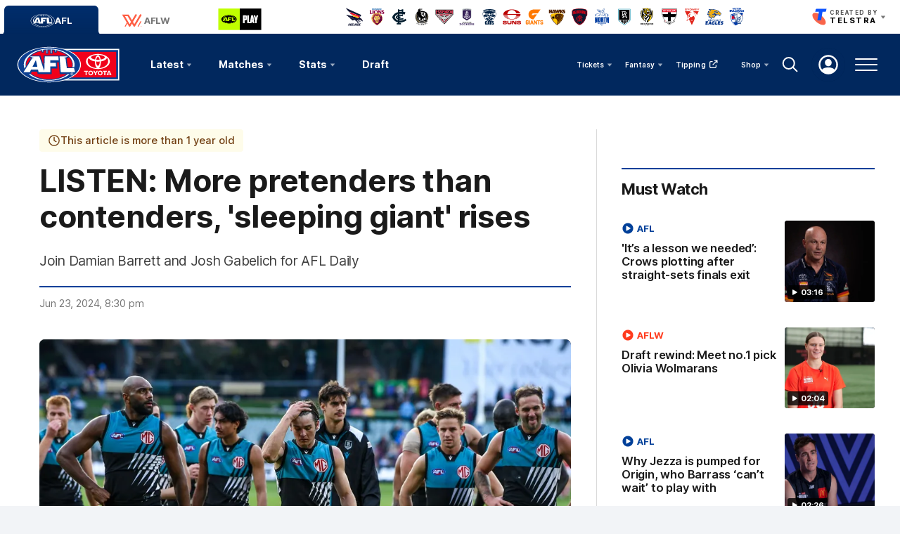

--- FILE ---
content_type: text/html;charset=utf-8
request_url: https://www.afl.com.au/news/1154628/afl-daily-listen-more-pretenders-than-contenders-sleeping-giant-rises
body_size: 36276
content:
<!doctype html>
<html lang="en">
<head>
	<meta charset="UTF-8">
	<meta http-equiv="X-UA-Compatible" content="IE=edge">
	<meta name="viewport" content="width=device-width, initial-scale=1">
    <meta property="fb:pages" content="63513051416"/>
	<meta property="fb:pages" content="1610907332521037"/>

    <script>window.ADTAGURL_CMSID_BRIGHTCOVE = '2513968'</script>
    <script>window.ADTAGURL_CMSID_OOYALA = '1503'</script>
    <script>window.WATERMARKS_VERSION = '24549'</script>
    <script>window.AFL_STREAM_URL = '/afl-tv/stream'</script>
    <script>window.BRIGHTCOVE_PLAYER_ID_LIVE = 'arILJvH9PY'</script>
    <script>
        window.DEFAULT_COMP_ORDER = 'CD_C014,CD_C264,CD_C015,CD_C464,CD_C016,CD_C019,CD_C414,CD_C664,CD_C101,CD_C944'
        window.LADDER_DEFAULT_COMP_ORDER = 'CD_C014,CD_C264,CD_C015,CD_C464,CD_C016,CD_C019,CD_C414'
        if ( window.DEFAULT_COMP_ORDER.indexOf( 'DEFAULT_COMP_ORDER' ) > -1 ) {
            window.DEFAULT_COMP_ORDER = undefined;
        }
        if ( window.LADDER_DEFAULT_COMP_ORDER.indexOf( 'LADDER_DEFAULT_COMP_ORDER' ) > -1 ) {
            window.LADDER_DEFAULT_COMP_ORDER = undefined;
        }
    </script>

    <link rel="apple-touch-icon" sizes="180x180" href="/resources/v5.42.16/afl/apple-touch-icon.png">
    <link rel="icon" type="image/png" sizes="32x32" href="/resources/v5.42.16/afl/favicon-32x32.png">
    <link rel="icon" type="image/png" sizes="16x16" href="/resources/v5.42.16/afl/favicon-16x16.png">
    <link rel="manifest" href="/resources/v5.42.16/afl/site.webmanifest" crossorigin="anonymous">
    <link rel="shortcut icon" href="/resources/v5.42.16/afl/favicon.ico">
    <meta name="msapplication-TileColor" content="#01285e">
    <meta name="msapplication-config" content="/resources/v5.42.16/afl/browserconfig.xml">
    <meta name="theme-color" content="#031745">

    <link rel="preload" as="font" type="font/woff2" href="/resources/v5.42.16/fonts/Inter.var.woff2" crossorigin>
    <link rel="stylesheet" href="/resources/v5.42.16/styles/screen.css" />

    <script>
        window.RESOURCES_VERSION = 'v5.42.16';
        console.info( '%c Version: ' + window.RESOURCES_VERSION + ' ', "background-color: #01285e; color: #ffffff;" )
    </script>

    <script src="/resources/v5.42.16/scripts/main.js" defer></script>
    <script crossorigin src="/resources/v5.42.16/scripts/react.bundle.min.js" defer></script>

    <!-- Service Worker Registration -->
    <script>"serviceWorker"in navigator&&window.addEventListener("load",function(){navigator.serviceWorker.register("/sw.js?resourcesPath=v5.42.16").then(function(e){console.log("ServiceWorker successfully registered with scope: ",e.scope)},function(e){console.error("ServiceWorker registration failed: ",e)})});</script>

    

<script>
    if(!window.PULSE){window.PULSE={};}
    window.PULSE.envPaths = {"label":"production","domain":["www.afl.com.au","cms.afl.com.au","exp.afl.com.au"],"cdn":"/resources/v5.42.16/","api":"//aflapi.afl.com.au/afl/v2/","aflApi":"//aflapi.afl.com.au/","cfsApi":"https://api.afl.com.au/cfs/afl","cfsCommentary":"//api.afl.com.au/cfs/commentaryFeed","statsPro":"https://api.afl.com.au/statspro","staticResources":"//www.afl.com.au/static-resources/","cfsPremium":"https://api.afl.com.au/cfs-premium/users/","cfsUrlSigning":"https://api.afl.com.au/keyserver/urlSigning","playerImagePath":"//s.afl.com.au/staticfile/AFL%20Tenant/AFL/Players/ChampIDImages","canary":"","mailchimp":"","watermarksPath":"/resources/club-watermarks/24549/","okta":{"url":"https://login.id.afl","accountUrl":"https://secure.id.afl/profile-management","clientId":"0oa2gv3sqmWOi4pUg3l7","redirectPath":"/callback","devMode":false,"teamId":{"Adelaide Crows":1,"Brisbane Lions":2,"Carlton":5,"Collingwood":3,"Essendon":12,"Fremantle":14,"Gold Coast SUNS":4,"Geelong Cats":10,"GWS GIANTS":15,"Hawthorn":9,"Melbourne":17,"North Melbourne":6,"Port Adelaide":7,"Richmond":16,"St Kilda":11,"Sydney Swans":13,"Western Bulldogs":8,"West Coast Eagles":18},"teamIdAflw":{"Adelaide Crows":19,"Brisbane Lions":21,"Carlton":22,"Collingwood":24,"Essendon":118,"Fremantle":25,"Gold Coast SUNS":33,"Geelong Cats":26,"GWS GIANTS":28,"Hawthorn":119,"Melbourne":29,"North Melbourne":30,"Port Adelaide":120,"Richmond":34,"St Kilda":36,"Sydney Swans":121,"Western Bulldogs":32,"West Coast Eagles":35}},"adel":{"api":"https://aflapi.afc.com.au","site":"https://www.afc.com.au"},"bl":{"api":"https://aflapi.lions.com.au","site":"https://www.lions.com.au"},"carl":{"api":"https://aflapi.carltonfc.com.au","site":"https://www.carltonfc.com.au"},"coll":{"api":"https://aflapi.collingwoodfc.com.au","site":"https://www.collingwoodfc.com.au"},"ess":{"api":"https://aflapi.essendonfc.com.au","site":"https://www.essendonfc.com.au"},"fre":{"api":"https://aflapi.fremantlefc.com.au","site":"https://www.fremantlefc.com.au"},"geel":{"api":"https://aflapi.geelongcats.com.au","site":"https://www.geelongcats.com.au"},"gcfc":{"api":"https://aflapi.goldcoastfc.com.au","site":"https://www.goldcoastfc.com.au"},"gws":{"api":"https://aflapi.gwsgiants.com.au","site":"https://www.gwsgiants.com.au"},"haw":{"api":"https://aflapi.hawthornfc.com.au","site":"https://www.hawthornfc.com.au"},"melb":{"api":"https://aflapi.melbournefc.com.au","site":"https://www.melbournefc.com.au"},"nmfc":{"api":"https://aflapi.nmfc.com.au","site":"https://www.nmfc.com.au"},"port":{"api":"https://aflapi.portadelaidefc.com.au","site":"https://www.portadelaidefc.com.au"},"rich":{"api":"https://aflapi.richmondfc.com.au","site":"https://www.richmondfc.com.au"},"stk":{"api":"https://aflapi.saints.com.au","site":"https://www.saints.com.au"},"syd":{"api":"https://aflapi.sydneyswans.com.au","site":"https://www.sydneyswans.com.au"},"wce":{"api":"https://aflapi.westcoasteagles.com.au","site":"https://www.westcoasteagles.com.au"},"wb":{"api":"https://aflapi.westernbulldogs.com.au","site":"https://www.westernbulldogs.com.au"},"competitions":{"AFL":1,"AFLW":3},"salesforceSitApi":"https://afl-digital-xapi-prd.au-s1.cloudhub.io/api"};
</script>
<!-- Google Tag Manager -->
<script>
window.addEventListener('DOMContentLoaded',function() {
    (function(w,d,s,l,i){w[l]=w[l]||[];w[l].push({'gtm.start':
    new Date().getTime(),event:'gtm.js'});var f=d.getElementsByTagName(s)[0],
    j=d.createElement(s),dl=l!='dataLayer'?'&l='+l:'';j.async=true;j.src=
    'https://www.googletagmanager.com/gtm.js?id='+i+dl;f.parentNode.insertBefore(j,f);
    })(window,document,'script','dataLayer','GTM-569CFGQ');
});
</script>
<!-- End Google Tag Manager -->
<script src="//www.afl.com.au/translations/afl/en.js" charset="UTF-8"></script>

<script src="//assets.adobedtm.com/launch-EN3d02652f91254186bbc3ab768d3098b9.min.js" async></script>
<script>
    (function(h,o,t,j,a,r){
        h.hj=h.hj||function(){(h.hj.q=h.hj.q||[]).push(arguments)};
        h._hjSettings={hjid:1941476,hjsv:6};
        a=o.getElementsByTagName('head')[0];
        r=o.createElement('script');r.async=1;
        r.src=t+h._hjSettings.hjid+j+h._hjSettings.hjsv;
        a.appendChild(r);
    })(window,document,'https://static.hotjar.com/c/hotjar-','.js?sv=');
</script>

<!-- NewRelic -->
<script type="text/javascript">

;window.NREUM||(NREUM={});NREUM.init={distributed_tracing:{enabled:true},privacy:{cookies_enabled:true}};

window.NREUM||(NREUM={}),__nr_require=function(t,e,n){function r(n){if(!e[n]){var o=e[n]={exports:{}};t[n][0].call(o.exports,function(e){var o=t[n][1][e];return r(o||e)},o,o.exports)}return e[n].exports}if("function"==typeof __nr_require)return __nr_require;for(var o=0;o<n.length;o++)r(n[o]);return r}({1:[function(t,e,n){function r(t){try{s.console&&console.log(t)}catch(e){}}var o,i=t("ee"),a=t(29),s={};try{o=localStorage.getItem("__nr_flags").split(","),console&&"function"==typeof console.log&&(s.console=!0,o.indexOf("dev")!==-1&&(s.dev=!0),o.indexOf("nr_dev")!==-1&&(s.nrDev=!0))}catch(c){}s.nrDev&&i.on("internal-error",function(t){r(t.stack)}),s.dev&&i.on("fn-err",function(t,e,n){r(n.stack)}),s.dev&&(r("NR AGENT IN DEVELOPMENT MODE"),r("flags: "+a(s,function(t,e){return t}).join(", ")))},{}],2:[function(t,e,n){function r(t,e,n,r,s){try{l?l-=1:o(s||new UncaughtException(t,e,n),!0)}catch(f){try{i("ierr",[f,c.now(),!0])}catch(d){}}return"function"==typeof u&&u.apply(this,a(arguments))}function UncaughtException(t,e,n){this.message=t||"Uncaught error with no additional information",this.sourceURL=e,this.line=n}function o(t,e){var n=e?null:c.now();i("err",[t,n])}var i=t("handle"),a=t(30),s=t("ee"),c=t("loader"),f=t("gos"),u=window.onerror,d=!1,p="nr@seenError";if(!c.disabled){var l=0;c.features.err=!0,t(1),window.onerror=r;try{throw new Error}catch(h){"stack"in h&&(t(13),t(12),"addEventListener"in window&&t(6),c.xhrWrappable&&t(14),d=!0)}s.on("fn-start",function(t,e,n){d&&(l+=1)}),s.on("fn-err",function(t,e,n){d&&!n[p]&&(f(n,p,function(){return!0}),this.thrown=!0,o(n))}),s.on("fn-end",function(){d&&!this.thrown&&l>0&&(l-=1)}),s.on("internal-error",function(t){i("ierr",[t,c.now(),!0])})}},{}],3:[function(t,e,n){var r=t("loader");r.disabled||(r.features.ins=!0)},{}],4:[function(t,e,n){function r(){L++,C=g.hash,this[u]=y.now()}function o(){L--,g.hash!==C&&i(0,!0);var t=y.now();this[h]=~~this[h]+t-this[u],this[d]=t}function i(t,e){E.emit("newURL",[""+g,e])}function a(t,e){t.on(e,function(){this[e]=y.now()})}var s="-start",c="-end",f="-body",u="fn"+s,d="fn"+c,p="cb"+s,l="cb"+c,h="jsTime",m="fetch",v="addEventListener",w=window,g=w.location,y=t("loader");if(w[v]&&y.xhrWrappable&&!y.disabled){var x=t(10),b=t(11),E=t(8),R=t(6),O=t(13),S=t(7),N=t(14),M=t(9),P=t("ee"),T=P.get("tracer");t(16),y.features.spa=!0;var C,L=0;P.on(u,r),b.on(p,r),M.on(p,r),P.on(d,o),b.on(l,o),M.on(l,o),P.buffer([u,d,"xhr-done","xhr-resolved"]),R.buffer([u]),O.buffer(["setTimeout"+c,"clearTimeout"+s,u]),N.buffer([u,"new-xhr","send-xhr"+s]),S.buffer([m+s,m+"-done",m+f+s,m+f+c]),E.buffer(["newURL"]),x.buffer([u]),b.buffer(["propagate",p,l,"executor-err","resolve"+s]),T.buffer([u,"no-"+u]),M.buffer(["new-jsonp","cb-start","jsonp-error","jsonp-end"]),a(N,"send-xhr"+s),a(P,"xhr-resolved"),a(P,"xhr-done"),a(S,m+s),a(S,m+"-done"),a(M,"new-jsonp"),a(M,"jsonp-end"),a(M,"cb-start"),E.on("pushState-end",i),E.on("replaceState-end",i),w[v]("hashchange",i,!0),w[v]("load",i,!0),w[v]("popstate",function(){i(0,L>1)},!0)}},{}],5:[function(t,e,n){function r(t){}if(window.performance&&window.performance.timing&&window.performance.getEntriesByType){var o=t("ee"),i=t("handle"),a=t(13),s=t(12),c="learResourceTimings",f="addEventListener",u="resourcetimingbufferfull",d="bstResource",p="resource",l="-start",h="-end",m="fn"+l,v="fn"+h,w="bstTimer",g="pushState",y=t("loader");if(!y.disabled){y.features.stn=!0,t(8),"addEventListener"in window&&t(6);var x=NREUM.o.EV;o.on(m,function(t,e){var n=t[0];n instanceof x&&(this.bstStart=y.now())}),o.on(v,function(t,e){var n=t[0];n instanceof x&&i("bst",[n,e,this.bstStart,y.now()])}),a.on(m,function(t,e,n){this.bstStart=y.now(),this.bstType=n}),a.on(v,function(t,e){i(w,[e,this.bstStart,y.now(),this.bstType])}),s.on(m,function(){this.bstStart=y.now()}),s.on(v,function(t,e){i(w,[e,this.bstStart,y.now(),"requestAnimationFrame"])}),o.on(g+l,function(t){this.time=y.now(),this.startPath=location.pathname+location.hash}),o.on(g+h,function(t){i("bstHist",[location.pathname+location.hash,this.startPath,this.time])}),f in window.performance&&(window.performance["c"+c]?window.performance[f](u,function(t){i(d,[window.performance.getEntriesByType(p)]),window.performance["c"+c]()},!1):window.performance[f]("webkit"+u,function(t){i(d,[window.performance.getEntriesByType(p)]),window.performance["webkitC"+c]()},!1)),document[f]("scroll",r,{passive:!0}),document[f]("keypress",r,!1),document[f]("click",r,!1)}}},{}],6:[function(t,e,n){function r(t){for(var e=t;e&&!e.hasOwnProperty(u);)e=Object.getPrototypeOf(e);e&&o(e)}function o(t){s.inPlace(t,[u,d],"-",i)}function i(t,e){return t[1]}var a=t("ee").get("events"),s=t("wrap-function")(a,!0),c=t("gos"),f=XMLHttpRequest,u="addEventListener",d="removeEventListener";e.exports=a,"getPrototypeOf"in Object?(r(document),r(window),r(f.prototype)):f.prototype.hasOwnProperty(u)&&(o(window),o(f.prototype)),a.on(u+"-start",function(t,e){var n=t[1],r=c(n,"nr@wrapped",function(){function t(){if("function"==typeof n.handleEvent)return n.handleEvent.apply(n,arguments)}var e={object:t,"function":n}[typeof n];return e?s(e,"fn-",null,e.name||"anonymous"):n});this.wrapped=t[1]=r}),a.on(d+"-start",function(t){t[1]=this.wrapped||t[1]})},{}],7:[function(t,e,n){function r(t,e,n){var r=t[e];"function"==typeof r&&(t[e]=function(){var t=i(arguments),e={};o.emit(n+"before-start",[t],e);var a;e[m]&&e[m].dt&&(a=e[m].dt);var s=r.apply(this,t);return o.emit(n+"start",[t,a],s),s.then(function(t){return o.emit(n+"end",[null,t],s),t},function(t){throw o.emit(n+"end",[t],s),t})})}var o=t("ee").get("fetch"),i=t(30),a=t(29);e.exports=o;var s=window,c="fetch-",f=c+"body-",u=["arrayBuffer","blob","json","text","formData"],d=s.Request,p=s.Response,l=s.fetch,h="prototype",m="nr@context";d&&p&&l&&(a(u,function(t,e){r(d[h],e,f),r(p[h],e,f)}),r(s,"fetch",c),o.on(c+"end",function(t,e){var n=this;if(e){var r=e.headers.get("content-length");null!==r&&(n.rxSize=r),o.emit(c+"done",[null,e],n)}else o.emit(c+"done",[t],n)}))},{}],8:[function(t,e,n){var r=t("ee").get("history"),o=t("wrap-function")(r);e.exports=r;var i=window.history&&window.history.constructor&&window.history.constructor.prototype,a=window.history;i&&i.pushState&&i.replaceState&&(a=i),o.inPlace(a,["pushState","replaceState"],"-")},{}],9:[function(t,e,n){function r(t){function e(){c.emit("jsonp-end",[],p),t.removeEventListener("load",e,!1),t.removeEventListener("error",n,!1)}function n(){c.emit("jsonp-error",[],p),c.emit("jsonp-end",[],p),t.removeEventListener("load",e,!1),t.removeEventListener("error",n,!1)}var r=t&&"string"==typeof t.nodeName&&"script"===t.nodeName.toLowerCase();if(r){var o="function"==typeof t.addEventListener;if(o){var a=i(t.src);if(a){var u=s(a),d="function"==typeof u.parent[u.key];if(d){var p={};f.inPlace(u.parent,[u.key],"cb-",p),t.addEventListener("load",e,!1),t.addEventListener("error",n,!1),c.emit("new-jsonp",[t.src],p)}}}}}function o(){return"addEventListener"in window}function i(t){var e=t.match(u);return e?e[1]:null}function a(t,e){var n=t.match(p),r=n[1],o=n[3];return o?a(o,e[r]):e[r]}function s(t){var e=t.match(d);return e&&e.length>=3?{key:e[2],parent:a(e[1],window)}:{key:t,parent:window}}var c=t("ee").get("jsonp"),f=t("wrap-function")(c);if(e.exports=c,o()){var u=/[?&](?:callback|cb)=([^&#]+)/,d=/(.*)\.([^.]+)/,p=/^(\w+)(\.|$)(.*)$/,l=["appendChild","insertBefore","replaceChild"];Node&&Node.prototype&&Node.prototype.appendChild?f.inPlace(Node.prototype,l,"dom-"):(f.inPlace(HTMLElement.prototype,l,"dom-"),f.inPlace(HTMLHeadElement.prototype,l,"dom-"),f.inPlace(HTMLBodyElement.prototype,l,"dom-")),c.on("dom-start",function(t){r(t[0])})}},{}],10:[function(t,e,n){var r=t("ee").get("mutation"),o=t("wrap-function")(r),i=NREUM.o.MO;e.exports=r,i&&(window.MutationObserver=function(t){return this instanceof i?new i(o(t,"fn-")):i.apply(this,arguments)},MutationObserver.prototype=i.prototype)},{}],11:[function(t,e,n){function r(t){var e=i.context(),n=s(t,"executor-",e,null,!1),r=new f(n);return i.context(r).getCtx=function(){return e},r}var o=t("wrap-function"),i=t("ee").get("promise"),a=t("ee").getOrSetContext,s=o(i),c=t(29),f=NREUM.o.PR;e.exports=i,f&&(window.Promise=r,["all","race"].forEach(function(t){var e=f[t];f[t]=function(n){function r(t){return function(){i.emit("propagate",[null,!o],a,!1,!1),o=o||!t}}var o=!1;c(n,function(e,n){Promise.resolve(n).then(r("all"===t),r(!1))});var a=e.apply(f,arguments),s=f.resolve(a);return s}}),["resolve","reject"].forEach(function(t){var e=f[t];f[t]=function(t){var n=e.apply(f,arguments);return t!==n&&i.emit("propagate",[t,!0],n,!1,!1),n}}),f.prototype["catch"]=function(t){return this.then(null,t)},f.prototype=Object.create(f.prototype,{constructor:{value:r}}),c(Object.getOwnPropertyNames(f),function(t,e){try{r[e]=f[e]}catch(n){}}),o.wrapInPlace(f.prototype,"then",function(t){return function(){var e=this,n=o.argsToArray.apply(this,arguments),r=a(e);r.promise=e,n[0]=s(n[0],"cb-",r,null,!1),n[1]=s(n[1],"cb-",r,null,!1);var c=t.apply(this,n);return r.nextPromise=c,i.emit("propagate",[e,!0],c,!1,!1),c}}),i.on("executor-start",function(t){t[0]=s(t[0],"resolve-",this,null,!1),t[1]=s(t[1],"resolve-",this,null,!1)}),i.on("executor-err",function(t,e,n){t[1](n)}),i.on("cb-end",function(t,e,n){i.emit("propagate",[n,!0],this.nextPromise,!1,!1)}),i.on("propagate",function(t,e,n){this.getCtx&&!e||(this.getCtx=function(){if(t instanceof Promise)var e=i.context(t);return e&&e.getCtx?e.getCtx():this})}),r.toString=function(){return""+f})},{}],12:[function(t,e,n){var r=t("ee").get("raf"),o=t("wrap-function")(r),i="equestAnimationFrame";e.exports=r,o.inPlace(window,["r"+i,"mozR"+i,"webkitR"+i,"msR"+i],"raf-"),r.on("raf-start",function(t){t[0]=o(t[0],"fn-")})},{}],13:[function(t,e,n){function r(t,e,n){t[0]=a(t[0],"fn-",null,n)}function o(t,e,n){this.method=n,this.timerDuration=isNaN(t[1])?0:+t[1],t[0]=a(t[0],"fn-",this,n)}var i=t("ee").get("timer"),a=t("wrap-function")(i),s="setTimeout",c="setInterval",f="clearTimeout",u="-start",d="-";e.exports=i,a.inPlace(window,[s,"setImmediate"],s+d),a.inPlace(window,[c],c+d),a.inPlace(window,[f,"clearImmediate"],f+d),i.on(c+u,r),i.on(s+u,o)},{}],14:[function(t,e,n){function r(t,e){d.inPlace(e,["onreadystatechange"],"fn-",s)}function o(){var t=this,e=u.context(t);t.readyState>3&&!e.resolved&&(e.resolved=!0,u.emit("xhr-resolved",[],t)),d.inPlace(t,g,"fn-",s)}function i(t){y.push(t),h&&(b?b.then(a):v?v(a):(E=-E,R.data=E))}function a(){for(var t=0;t<y.length;t++)r([],y[t]);y.length&&(y=[])}function s(t,e){return e}function c(t,e){for(var n in t)e[n]=t[n];return e}t(6);var f=t("ee"),u=f.get("xhr"),d=t("wrap-function")(u),p=NREUM.o,l=p.XHR,h=p.MO,m=p.PR,v=p.SI,w="readystatechange",g=["onload","onerror","onabort","onloadstart","onloadend","onprogress","ontimeout"],y=[];e.exports=u;var x=window.XMLHttpRequest=function(t){var e=new l(t);try{u.emit("new-xhr",[e],e),e.addEventListener(w,o,!1)}catch(n){try{u.emit("internal-error",[n])}catch(r){}}return e};if(c(l,x),x.prototype=l.prototype,d.inPlace(x.prototype,["open","send"],"-xhr-",s),u.on("send-xhr-start",function(t,e){r(t,e),i(e)}),u.on("open-xhr-start",r),h){var b=m&&m.resolve();if(!v&&!m){var E=1,R=document.createTextNode(E);new h(a).observe(R,{characterData:!0})}}else f.on("fn-end",function(t){t[0]&&t[0].type===w||a()})},{}],15:[function(t,e,n){function r(t){if(!s(t))return null;var e=window.NREUM;if(!e.loader_config)return null;var n=(e.loader_config.accountID||"").toString()||null,r=(e.loader_config.agentID||"").toString()||null,f=(e.loader_config.trustKey||"").toString()||null;if(!n||!r)return null;var h=l.generateSpanId(),m=l.generateTraceId(),v=Date.now(),w={spanId:h,traceId:m,timestamp:v};return(t.sameOrigin||c(t)&&p())&&(w.traceContextParentHeader=o(h,m),w.traceContextStateHeader=i(h,v,n,r,f)),(t.sameOrigin&&!u()||!t.sameOrigin&&c(t)&&d())&&(w.newrelicHeader=a(h,m,v,n,r,f)),w}function o(t,e){return"00-"+e+"-"+t+"-01"}function i(t,e,n,r,o){var i=0,a="",s=1,c="",f="";return o+"@nr="+i+"-"+s+"-"+n+"-"+r+"-"+t+"-"+a+"-"+c+"-"+f+"-"+e}function a(t,e,n,r,o,i){var a="btoa"in window&&"function"==typeof window.btoa;if(!a)return null;var s={v:[0,1],d:{ty:"Browser",ac:r,ap:o,id:t,tr:e,ti:n}};return i&&r!==i&&(s.d.tk=i),btoa(JSON.stringify(s))}function s(t){return f()&&c(t)}function c(t){var e=!1,n={};if("init"in NREUM&&"distributed_tracing"in NREUM.init&&(n=NREUM.init.distributed_tracing),t.sameOrigin)e=!0;else if(n.allowed_origins instanceof Array)for(var r=0;r<n.allowed_origins.length;r++){var o=h(n.allowed_origins[r]);if(t.hostname===o.hostname&&t.protocol===o.protocol&&t.port===o.port){e=!0;break}}return e}function f(){return"init"in NREUM&&"distributed_tracing"in NREUM.init&&!!NREUM.init.distributed_tracing.enabled}function u(){return"init"in NREUM&&"distributed_tracing"in NREUM.init&&!!NREUM.init.distributed_tracing.exclude_newrelic_header}function d(){return"init"in NREUM&&"distributed_tracing"in NREUM.init&&NREUM.init.distributed_tracing.cors_use_newrelic_header!==!1}function p(){return"init"in NREUM&&"distributed_tracing"in NREUM.init&&!!NREUM.init.distributed_tracing.cors_use_tracecontext_headers}var l=t(26),h=t(17);e.exports={generateTracePayload:r,shouldGenerateTrace:s}},{}],16:[function(t,e,n){function r(t){var e=this.params,n=this.metrics;if(!this.ended){this.ended=!0;for(var r=0;r<p;r++)t.removeEventListener(d[r],this.listener,!1);e.aborted||(n.duration=a.now()-this.startTime,this.loadCaptureCalled||4!==t.readyState?null==e.status&&(e.status=0):i(this,t),n.cbTime=this.cbTime,u.emit("xhr-done",[t],t),s("xhr",[e,n,this.startTime]))}}function o(t,e){var n=c(e),r=t.params;r.host=n.hostname+":"+n.port,r.pathname=n.pathname,t.parsedOrigin=n,t.sameOrigin=n.sameOrigin}function i(t,e){t.params.status=e.status;var n=v(e,t.lastSize);if(n&&(t.metrics.rxSize=n),t.sameOrigin){var r=e.getResponseHeader("X-NewRelic-App-Data");r&&(t.params.cat=r.split(", ").pop())}t.loadCaptureCalled=!0}var a=t("loader");if(a.xhrWrappable&&!a.disabled){var s=t("handle"),c=t(17),f=t(15).generateTracePayload,u=t("ee"),d=["load","error","abort","timeout"],p=d.length,l=t("id"),h=t(22),m=t(21),v=t(18),w=NREUM.o.REQ,g=window.XMLHttpRequest;a.features.xhr=!0,t(14),t(7),u.on("new-xhr",function(t){var e=this;e.totalCbs=0,e.called=0,e.cbTime=0,e.end=r,e.ended=!1,e.xhrGuids={},e.lastSize=null,e.loadCaptureCalled=!1,e.params=this.params||{},e.metrics=this.metrics||{},t.addEventListener("load",function(n){i(e,t)},!1),h&&(h>34||h<10)||window.opera||t.addEventListener("progress",function(t){e.lastSize=t.loaded},!1)}),u.on("open-xhr-start",function(t){this.params={method:t[0]},o(this,t[1]),this.metrics={}}),u.on("open-xhr-end",function(t,e){"loader_config"in NREUM&&"xpid"in NREUM.loader_config&&this.sameOrigin&&e.setRequestHeader("X-NewRelic-ID",NREUM.loader_config.xpid);var n=f(this.parsedOrigin);if(n){var r=!1;n.newrelicHeader&&(e.setRequestHeader("newrelic",n.newrelicHeader),r=!0),n.traceContextParentHeader&&(e.setRequestHeader("traceparent",n.traceContextParentHeader),n.traceContextStateHeader&&e.setRequestHeader("tracestate",n.traceContextStateHeader),r=!0),r&&(this.dt=n)}}),u.on("send-xhr-start",function(t,e){var n=this.metrics,r=t[0],o=this;if(n&&r){var i=m(r);i&&(n.txSize=i)}this.startTime=a.now(),this.listener=function(t){try{"abort"!==t.type||o.loadCaptureCalled||(o.params.aborted=!0),("load"!==t.type||o.called===o.totalCbs&&(o.onloadCalled||"function"!=typeof e.onload))&&o.end(e)}catch(n){try{u.emit("internal-error",[n])}catch(r){}}};for(var s=0;s<p;s++)e.addEventListener(d[s],this.listener,!1)}),u.on("xhr-cb-time",function(t,e,n){this.cbTime+=t,e?this.onloadCalled=!0:this.called+=1,this.called!==this.totalCbs||!this.onloadCalled&&"function"==typeof n.onload||this.end(n)}),u.on("xhr-load-added",function(t,e){var n=""+l(t)+!!e;this.xhrGuids&&!this.xhrGuids[n]&&(this.xhrGuids[n]=!0,this.totalCbs+=1)}),u.on("xhr-load-removed",function(t,e){var n=""+l(t)+!!e;this.xhrGuids&&this.xhrGuids[n]&&(delete this.xhrGuids[n],this.totalCbs-=1)}),u.on("addEventListener-end",function(t,e){e instanceof g&&"load"===t[0]&&u.emit("xhr-load-added",[t[1],t[2]],e)}),u.on("removeEventListener-end",function(t,e){e instanceof g&&"load"===t[0]&&u.emit("xhr-load-removed",[t[1],t[2]],e)}),u.on("fn-start",function(t,e,n){e instanceof g&&("onload"===n&&(this.onload=!0),("load"===(t[0]&&t[0].type)||this.onload)&&(this.xhrCbStart=a.now()))}),u.on("fn-end",function(t,e){this.xhrCbStart&&u.emit("xhr-cb-time",[a.now()-this.xhrCbStart,this.onload,e],e)}),u.on("fetch-before-start",function(t){function e(t,e){var n=!1;return e.newrelicHeader&&(t.set("newrelic",e.newrelicHeader),n=!0),e.traceContextParentHeader&&(t.set("traceparent",e.traceContextParentHeader),e.traceContextStateHeader&&t.set("tracestate",e.traceContextStateHeader),n=!0),n}var n,r=t[1]||{};"string"==typeof t[0]?n=t[0]:t[0]&&t[0].url?n=t[0].url:window.URL&&t[0]&&t[0]instanceof URL&&(n=t[0].href),n&&(this.parsedOrigin=c(n),this.sameOrigin=this.parsedOrigin.sameOrigin);var o=f(this.parsedOrigin);if(o&&(o.newrelicHeader||o.traceContextParentHeader))if("string"==typeof t[0]||window.URL&&t[0]&&t[0]instanceof URL){var i={};for(var a in r)i[a]=r[a];i.headers=new Headers(r.headers||{}),e(i.headers,o)&&(this.dt=o),t.length>1?t[1]=i:t.push(i)}else t[0]&&t[0].headers&&e(t[0].headers,o)&&(this.dt=o)}),u.on("fetch-start",function(t,e){this.params={},this.metrics={},this.startTime=a.now(),t.length>=1&&(this.target=t[0]),t.length>=2&&(this.opts=t[1]);var n,r=this.opts||{},i=this.target;"string"==typeof i?n=i:"object"==typeof i&&i instanceof w?n=i.url:window.URL&&"object"==typeof i&&i instanceof URL&&(n=i.href),o(this,n);var s=(""+(i&&i instanceof w&&i.method||r.method||"GET")).toUpperCase();this.params.method=s,this.txSize=m(r.body)||0}),u.on("fetch-done",function(t,e){this.params||(this.params={}),this.params.status=e?e.status:0;var n;"string"==typeof this.rxSize&&this.rxSize.length>0&&(n=+this.rxSize);var r={txSize:this.txSize,rxSize:n,duration:a.now()-this.startTime};s("xhr",[this.params,r,this.startTime])})}},{}],17:[function(t,e,n){var r={};e.exports=function(t){if(t in r)return r[t];var e=document.createElement("a"),n=window.location,o={};e.href=t,o.port=e.port;var i=e.href.split("://");!o.port&&i[1]&&(o.port=i[1].split("/")[0].split("@").pop().split(":")[1]),o.port&&"0"!==o.port||(o.port="https"===i[0]?"443":"80"),o.hostname=e.hostname||n.hostname,o.pathname=e.pathname,o.protocol=i[0],"/"!==o.pathname.charAt(0)&&(o.pathname="/"+o.pathname);var a=!e.protocol||":"===e.protocol||e.protocol===n.protocol,s=e.hostname===document.domain&&e.port===n.port;return o.sameOrigin=a&&(!e.hostname||s),"/"===o.pathname&&(r[t]=o),o}},{}],18:[function(t,e,n){function r(t,e){var n=t.responseType;return"json"===n&&null!==e?e:"arraybuffer"===n||"blob"===n||"json"===n?o(t.response):"text"===n||""===n||void 0===n?o(t.responseText):void 0}var o=t(21);e.exports=r},{}],19:[function(t,e,n){function r(){}function o(t,e,n){return function(){return i(t,[f.now()].concat(s(arguments)),e?null:this,n),e?void 0:this}}var i=t("handle"),a=t(29),s=t(30),c=t("ee").get("tracer"),f=t("loader"),u=NREUM;"undefined"==typeof window.newrelic&&(newrelic=u);var d=["setPageViewName","setCustomAttribute","setErrorHandler","finished","addToTrace","inlineHit","addRelease"],p="api-",l=p+"ixn-";a(d,function(t,e){u[e]=o(p+e,!0,"api")}),u.addPageAction=o(p+"addPageAction",!0),u.setCurrentRouteName=o(p+"routeName",!0),e.exports=newrelic,u.interaction=function(){return(new r).get()};var h=r.prototype={createTracer:function(t,e){var n={},r=this,o="function"==typeof e;return i(l+"tracer",[f.now(),t,n],r),function(){if(c.emit((o?"":"no-")+"fn-start",[f.now(),r,o],n),o)try{return e.apply(this,arguments)}catch(t){throw c.emit("fn-err",[arguments,this,t],n),t}finally{c.emit("fn-end",[f.now()],n)}}}};a("actionText,setName,setAttribute,save,ignore,onEnd,getContext,end,get".split(","),function(t,e){h[e]=o(l+e)}),newrelic.noticeError=function(t,e){"string"==typeof t&&(t=new Error(t)),i("err",[t,f.now(),!1,e])}},{}],20:[function(t,e,n){function r(t){if(NREUM.init){for(var e=NREUM.init,n=t.split("."),r=0;r<n.length-1;r++)if(e=e[n[r]],"object"!=typeof e)return;return e=e[n[n.length-1]]}}e.exports={getConfiguration:r}},{}],21:[function(t,e,n){e.exports=function(t){if("string"==typeof t&&t.length)return t.length;if("object"==typeof t){if("undefined"!=typeof ArrayBuffer&&t instanceof ArrayBuffer&&t.byteLength)return t.byteLength;if("undefined"!=typeof Blob&&t instanceof Blob&&t.size)return t.size;if(!("undefined"!=typeof FormData&&t instanceof FormData))try{return JSON.stringify(t).length}catch(e){return}}}},{}],22:[function(t,e,n){var r=0,o=navigator.userAgent.match(/Firefox[\/\s](\d+\.\d+)/);o&&(r=+o[1]),e.exports=r},{}],23:[function(t,e,n){function r(){return s.exists&&performance.now?Math.round(performance.now()):(i=Math.max((new Date).getTime(),i))-a}function o(){return i}var i=(new Date).getTime(),a=i,s=t(31);e.exports=r,e.exports.offset=a,e.exports.getLastTimestamp=o},{}],24:[function(t,e,n){function r(t){return!(!t||!t.protocol||"file:"===t.protocol)}e.exports=r},{}],25:[function(t,e,n){function r(t,e){var n=t.getEntries();n.forEach(function(t){"first-paint"===t.name?d("timing",["fp",Math.floor(t.startTime)]):"first-contentful-paint"===t.name&&d("timing",["fcp",Math.floor(t.startTime)])})}function o(t,e){var n=t.getEntries();n.length>0&&d("lcp",[n[n.length-1]])}function i(t){t.getEntries().forEach(function(t){t.hadRecentInput||d("cls",[t])})}function a(t){if(t instanceof h&&!v){var e=Math.round(t.timeStamp),n={type:t.type};e<=p.now()?n.fid=p.now()-e:e>p.offset&&e<=Date.now()?(e-=p.offset,n.fid=p.now()-e):e=p.now(),v=!0,d("timing",["fi",e,n])}}function s(t){"hidden"===t&&d("pageHide",[p.now()])}if(!("init"in NREUM&&"page_view_timing"in NREUM.init&&"enabled"in NREUM.init.page_view_timing&&NREUM.init.page_view_timing.enabled===!1)){var c,f,u,d=t("handle"),p=t("loader"),l=t(28),h=NREUM.o.EV;if("PerformanceObserver"in window&&"function"==typeof window.PerformanceObserver){c=new PerformanceObserver(r);try{c.observe({entryTypes:["paint"]})}catch(m){}f=new PerformanceObserver(o);try{f.observe({entryTypes:["largest-contentful-paint"]})}catch(m){}u=new PerformanceObserver(i);try{u.observe({type:"layout-shift",buffered:!0})}catch(m){}}if("addEventListener"in document){var v=!1,w=["click","keydown","mousedown","pointerdown","touchstart"];w.forEach(function(t){document.addEventListener(t,a,!1)})}l(s)}},{}],26:[function(t,e,n){function r(){function t(){return e?15&e[n++]:16*Math.random()|0}var e=null,n=0,r=window.crypto||window.msCrypto;r&&r.getRandomValues&&(e=r.getRandomValues(new Uint8Array(31)));for(var o,i="xxxxxxxx-xxxx-4xxx-yxxx-xxxxxxxxxxxx",a="",s=0;s<i.length;s++)o=i[s],"x"===o?a+=t().toString(16):"y"===o?(o=3&t()|8,a+=o.toString(16)):a+=o;return a}function o(){return a(16)}function i(){return a(32)}function a(t){function e(){return n?15&n[r++]:16*Math.random()|0}var n=null,r=0,o=window.crypto||window.msCrypto;o&&o.getRandomValues&&Uint8Array&&(n=o.getRandomValues(new Uint8Array(31)));for(var i=[],a=0;a<t;a++)i.push(e().toString(16));return i.join("")}e.exports={generateUuid:r,generateSpanId:o,generateTraceId:i}},{}],27:[function(t,e,n){function r(t,e){if(!o)return!1;if(t!==o)return!1;if(!e)return!0;if(!i)return!1;for(var n=i.split("."),r=e.split("."),a=0;a<r.length;a++)if(r[a]!==n[a])return!1;return!0}var o=null,i=null,a=/Version\/(\S+)\s+Safari/;if(navigator.userAgent){var s=navigator.userAgent,c=s.match(a);c&&s.indexOf("Chrome")===-1&&s.indexOf("Chromium")===-1&&(o="Safari",i=c[1])}e.exports={agent:o,version:i,match:r}},{}],28:[function(t,e,n){function r(t){function e(){t(a&&document[a]?document[a]:document[o]?"hidden":"visible")}"addEventListener"in document&&i&&document.addEventListener(i,e,!1)}e.exports=r;var o,i,a;"undefined"!=typeof document.hidden?(o="hidden",i="visibilitychange",a="visibilityState"):"undefined"!=typeof document.msHidden?(o="msHidden",i="msvisibilitychange"):"undefined"!=typeof document.webkitHidden&&(o="webkitHidden",i="webkitvisibilitychange",a="webkitVisibilityState")},{}],29:[function(t,e,n){function r(t,e){var n=[],r="",i=0;for(r in t)o.call(t,r)&&(n[i]=e(r,t[r]),i+=1);return n}var o=Object.prototype.hasOwnProperty;e.exports=r},{}],30:[function(t,e,n){function r(t,e,n){e||(e=0),"undefined"==typeof n&&(n=t?t.length:0);for(var r=-1,o=n-e||0,i=Array(o<0?0:o);++r<o;)i[r]=t[e+r];return i}e.exports=r},{}],31:[function(t,e,n){e.exports={exists:"undefined"!=typeof window.performance&&window.performance.timing&&"undefined"!=typeof window.performance.timing.navigationStart}},{}],ee:[function(t,e,n){function r(){}function o(t){function e(t){return t&&t instanceof r?t:t?f(t,c,a):a()}function n(n,r,o,i,a){if(a!==!1&&(a=!0),!l.aborted||i){t&&a&&t(n,r,o);for(var s=e(o),c=m(n),f=c.length,u=0;u<f;u++)c[u].apply(s,r);var p=d[y[n]];return p&&p.push([x,n,r,s]),s}}function i(t,e){g[t]=m(t).concat(e)}function h(t,e){var n=g[t];if(n)for(var r=0;r<n.length;r++)n[r]===e&&n.splice(r,1)}function m(t){return g[t]||[]}function v(t){return p[t]=p[t]||o(n)}function w(t,e){l.aborted||u(t,function(t,n){e=e||"feature",y[n]=e,e in d||(d[e]=[])})}var g={},y={},x={on:i,addEventListener:i,removeEventListener:h,emit:n,get:v,listeners:m,context:e,buffer:w,abort:s,aborted:!1};return x}function i(t){return f(t,c,a)}function a(){return new r}function s(){(d.api||d.feature)&&(l.aborted=!0,d=l.backlog={})}var c="nr@context",f=t("gos"),u=t(29),d={},p={},l=e.exports=o();e.exports.getOrSetContext=i,l.backlog=d},{}],gos:[function(t,e,n){function r(t,e,n){if(o.call(t,e))return t[e];var r=n();if(Object.defineProperty&&Object.keys)try{return Object.defineProperty(t,e,{value:r,writable:!0,enumerable:!1}),r}catch(i){}return t[e]=r,r}var o=Object.prototype.hasOwnProperty;e.exports=r},{}],handle:[function(t,e,n){function r(t,e,n,r){o.buffer([t],r),o.emit(t,e,n)}var o=t("ee").get("handle");e.exports=r,r.ee=o},{}],id:[function(t,e,n){function r(t){var e=typeof t;return!t||"object"!==e&&"function"!==e?-1:t===window?0:a(t,i,function(){return o++})}var o=1,i="nr@id",a=t("gos");e.exports=r},{}],loader:[function(t,e,n){function r(){if(!S++){var t=O.info=NREUM.info,e=m.getElementsByTagName("script")[0];if(setTimeout(f.abort,3e4),!(t&&t.licenseKey&&t.applicationID&&e))return f.abort();c(E,function(e,n){t[e]||(t[e]=n)});var n=a();s("mark",["onload",n+O.offset],null,"api"),s("timing",["load",n]);var r=m.createElement("script");0===t.agent.indexOf("http://")||0===t.agent.indexOf("https://")?r.src=t.agent:r.src=l+"://"+t.agent,e.parentNode.insertBefore(r,e)}}function o(){"complete"===m.readyState&&i()}function i(){s("mark",["domContent",a()+O.offset],null,"api")}var a=t(23),s=t("handle"),c=t(29),f=t("ee"),u=t(27),d=t(24),p=t(20),l=p.getConfiguration("ssl")===!1?"http":"https",h=window,m=h.document,v="addEventListener",w="attachEvent",g=h.XMLHttpRequest,y=g&&g.prototype,x=!d(h.location);NREUM.o={ST:setTimeout,SI:h.setImmediate,CT:clearTimeout,XHR:g,REQ:h.Request,EV:h.Event,PR:h.Promise,MO:h.MutationObserver};var b=""+location,E={beacon:"bam.nr-data.net",errorBeacon:"bam.nr-data.net",agent:"js-agent.newrelic.com/nr-spa-1210.min.js"},R=g&&y&&y[v]&&!/CriOS/.test(navigator.userAgent),O=e.exports={offset:a.getLastTimestamp(),now:a,origin:b,features:{},xhrWrappable:R,userAgent:u,disabled:x};if(!x){t(19),t(25),m[v]?(m[v]("DOMContentLoaded",i,!1),h[v]("load",r,!1)):(m[w]("onreadystatechange",o),h[w]("onload",r)),s("mark",["firstbyte",a.getLastTimestamp()],null,"api");var S=0}},{}],"wrap-function":[function(t,e,n){function r(t,e){function n(e,n,r,c,f){function nrWrapper(){var i,a,u,p;try{a=this,i=d(arguments),u="function"==typeof r?r(i,a):r||{}}catch(l){o([l,"",[i,a,c],u],t)}s(n+"start",[i,a,c],u,f);try{return p=e.apply(a,i)}catch(h){throw s(n+"err",[i,a,h],u,f),h}finally{s(n+"end",[i,a,p],u,f)}}return a(e)?e:(n||(n=""),nrWrapper[p]=e,i(e,nrWrapper,t),nrWrapper)}function r(t,e,r,o,i){r||(r="");var s,c,f,u="-"===r.charAt(0);for(f=0;f<e.length;f++)c=e[f],s=t[c],a(s)||(t[c]=n(s,u?c+r:r,o,c,i))}function s(n,r,i,a){if(!h||e){var s=h;h=!0;try{t.emit(n,r,i,e,a)}catch(c){o([c,n,r,i],t)}h=s}}return t||(t=u),n.inPlace=r,n.flag=p,n}function o(t,e){e||(e=u);try{e.emit("internal-error",t)}catch(n){}}function i(t,e,n){if(Object.defineProperty&&Object.keys)try{var r=Object.keys(t);return r.forEach(function(n){Object.defineProperty(e,n,{get:function(){return t[n]},set:function(e){return t[n]=e,e}})}),e}catch(i){o([i],n)}for(var a in t)l.call(t,a)&&(e[a]=t[a]);return e}function a(t){return!(t&&t instanceof Function&&t.apply&&!t[p])}function s(t,e){var n=e(t);return n[p]=t,i(t,n,u),n}function c(t,e,n){var r=t[e];t[e]=s(r,n)}function f(){for(var t=arguments.length,e=new Array(t),n=0;n<t;++n)e[n]=arguments[n];return e}var u=t("ee"),d=t(30),p="nr@original",l=Object.prototype.hasOwnProperty,h=!1;e.exports=r,e.exports.wrapFunction=s,e.exports.wrapInPlace=c,e.exports.argsToArray=f},{}]},{},["loader",2,16,5,3,4]);

;NREUM.loader_config={accountID:"2937248",trustKey:"798156",agentID:"1118610981",licenseKey:"NRJS-a1bf724b7b85f1f5adf",applicationID:"1118610981"}

;NREUM.info={beacon:"bam.nr-data.net",errorBeacon:"bam.nr-data.net",licenseKey:"NRJS-a1bf724b7b85f1f5adf",applicationID:"1118610981",sa:1}

</script>
<!-- End NewRelic -->

    



    
    

























<!-- adding twitter image -->
        
        
        
        

<!-- adding fb image -->
        
        
        
        

<script type='text/javascript'>
    (function() {
        /** CONFIGURATION START **/
        var _sf_async_config = window._sf_async_config = (window._sf_async_config || {});
        _sf_async_config.uid = 66107;
        _sf_async_config.domain = 'afl.com.au';
        _sf_async_config.flickerControl = false;
        _sf_async_config.useCanonical = true;
        _sf_async_config.useCanonicalDomain = true;
        _sf_async_config.sections = 'news';
        _sf_async_config.authors = '';
        /** CONFIGURATION END **/
        function loadChartbeat() {
            var e = document.createElement('script');
            var n = document.getElementsByTagName('script')[0];
            e.type = 'text/javascript';
            e.async = true;
            e.src = '//static.chartbeat.com/js/chartbeat.js';
            n.parentNode.insertBefore(e, n);
        }
        loadChartbeat();
     })();
</script>
<script async src="//static.chartbeat.com/js/chartbeat_mab.js"></script>
        
        
        

            

            


<!-- adding twitter image -->
        
        
        
        

<!-- adding fb image -->
        
        
        
        

            

<script class="js-metadata u-hide" data-title=""></script>

<script>
    //Script to inject twitter js if 'Embeddable: Twitter Single Tweet' widget detected
    document.addEventListener('DOMContentLoaded', () => {
        if ( document.querySelectorAll( '[data-twitter-widget]' ) ) {
            const scriptTag = document.createElement( 'script' );
            scriptTag.setAttribute( 'async', '' );
            scriptTag.setAttribute( 'src', 'https://platform.twitter.com/widgets.js' );
            scriptTag.setAttribute( 'charset', 'utf-8' );
            document.head.appendChild( scriptTag );
        }
    });
</script>

    <meta name="twitter:app:id:iphone" content="415427158"/>
<meta name="twitter:app:url:iphone" content="https://itunes.apple.com/au/app/afl-live-official-app/id415427158?mt=8"/>
<meta name="twitter:image" content="https://resources.afl.com.au/afl/photo/2024/06/22/755d86f9-adf6-47ea-9240-31cef67e214d/YcqTYyL9.jpg"/>
<meta name="application-name" content="AFL Live Official App"/>
<meta property="og:image:height" content="630"/>
<meta name="keywords" content="text"/>
<meta name="description" content="Join Damian Barrett and Josh Gabelich for AFL Daily"/>
<meta name="twitter:app:name:iphone" content="AFL Live Official"/>
<meta property="video:ad-tag-url" content="https://pubads.g.doubleclick.net/gampad/ads?sz=640x480&iu=/7414/TEL.AFL/NEWS&impl=s&gdfp_req=1&env=vp&output=xml_vast2&unviewed_position_start=1&url=[referrer_url]&description_url=[description_url]&correlator=[timestamp]&ad_rule=1&cmsid=2513968&vid=[mediainfo.id]"/>
<meta name="twitter:image:width" content="1024"/>
<meta name="twitter:account_id" content="16319888"/>
<meta property="og:description" content="Join Damian Barrett and Josh Gabelich for AFL Daily"/>
<meta name="twitter:title" content="LISTEN: More pretenders than contenders, 'sleeping giant' rises"/>
<meta property="keywords" content="podcast"/>
<meta name="twitter:app:url:ipad" content="https://itunes.apple.com/au/app/afl-live-official-app/id415427158?mt=8"/>
<meta name="twitter:app:id:ipad" content="415427158"/>
<meta name="twitter:card" content="summary_large_image"/>
<meta name="twitter:url" content="https://www.afl.com.au/news/1154628/afl-daily-listen-more-pretenders-than-contenders-sleeping-giant-rises"/>
<meta name="twitter:image:height" content="512"/>
<meta property="og:image" content="https://resources.afl.com.au/afl/photo/2024/06/22/755d86f9-adf6-47ea-9240-31cef67e214d/YcqTYyL9.jpg"/>
<meta property="content-type" content="article"/>
<title>LISTEN: More pretenders than contenders, 'sleeping giant' rises</title>
<meta name="apple-itunes-app" content="app-id=415427158"/>
<meta name="twitter:app:name:ipad" content="AFL Live Official"/>
<meta property="og:image:width" content="1200"/>
<meta property="og:type" content="article"/>
<meta property="og:image:type" content="image/jpeg"/>
<meta property="og:site_name" content="afl.com.au"/>
<meta name="twitter:site" content="@AFL"/>
<meta name="twitter:description" content="Join Damian Barrett and Josh Gabelich for AFL Daily"/>
<meta name="twitter:app:name:googleplay" content="AFL Live Official"/>
<meta name="twitter:app:id:googleplay" content="com.telstra.android.afl"/>
<meta name="google-play-app" content="app-id=com.telstra.android.afl"/>
<meta property="og:url" content="https://www.afl.com.au/news/1154628/afl-daily-listen-more-pretenders-than-contenders-sleeping-giant-rises"/>
<link rel="canonical" href="https://www.afl.com.au/news/1154628/afl-daily-listen-more-pretenders-than-contenders-sleeping-giant-rises"/>
<meta property="og:title" content="LISTEN: More pretenders than contenders, 'sleeping giant' rises"/>
<meta name="twitter:app:url:googleplay" content="https://play.google.com/store/apps/details?id=com.telstra.android.afl"/>


<script>(window.BOOMR_mq=window.BOOMR_mq||[]).push(["addVar",{"rua.upush":"false","rua.cpush":"true","rua.upre":"false","rua.cpre":"false","rua.uprl":"false","rua.cprl":"false","rua.cprf":"false","rua.trans":"SJ-d8a25849-c962-448e-9924-ef2280d88502","rua.cook":"false","rua.ims":"false","rua.ufprl":"false","rua.cfprl":"false","rua.isuxp":"false","rua.texp":"norulematch","rua.ceh":"false","rua.ueh":"false","rua.ieh.st":"0"}]);</script>
                              <script>!function(a){var e="https://s.go-mpulse.net/boomerang/",t="addEventListener";if("False"=="True")a.BOOMR_config=a.BOOMR_config||{},a.BOOMR_config.PageParams=a.BOOMR_config.PageParams||{},a.BOOMR_config.PageParams.pci=!0,e="https://s2.go-mpulse.net/boomerang/";if(window.BOOMR_API_key="P9N6U-YBHXA-2LJ9W-R9QS4-KPUND",function(){function n(e){a.BOOMR_onload=e&&e.timeStamp||(new Date).getTime()}if(!a.BOOMR||!a.BOOMR.version&&!a.BOOMR.snippetExecuted){a.BOOMR=a.BOOMR||{},a.BOOMR.snippetExecuted=!0;var i,_,o,r=document.createElement("iframe");if(a[t])a[t]("load",n,!1);else if(a.attachEvent)a.attachEvent("onload",n);r.src="javascript:void(0)",r.title="",r.role="presentation",(r.frameElement||r).style.cssText="width:0;height:0;border:0;display:none;",o=document.getElementsByTagName("script")[0],o.parentNode.insertBefore(r,o);try{_=r.contentWindow.document}catch(O){i=document.domain,r.src="javascript:var d=document.open();d.domain='"+i+"';void(0);",_=r.contentWindow.document}_.open()._l=function(){var a=this.createElement("script");if(i)this.domain=i;a.id="boomr-if-as",a.src=e+"P9N6U-YBHXA-2LJ9W-R9QS4-KPUND",BOOMR_lstart=(new Date).getTime(),this.body.appendChild(a)},_.write("<bo"+'dy onload="document._l();">'),_.close()}}(),"".length>0)if(a&&"performance"in a&&a.performance&&"function"==typeof a.performance.setResourceTimingBufferSize)a.performance.setResourceTimingBufferSize();!function(){if(BOOMR=a.BOOMR||{},BOOMR.plugins=BOOMR.plugins||{},!BOOMR.plugins.AK){var e="true"=="true"?1:0,t="",n="ck6nijqxij7tu2l6vy2q-f-30bdf18b6-clientnsv4-s.akamaihd.net",i="false"=="true"?2:1,_={"ak.v":"39","ak.cp":"946073","ak.ai":parseInt("607577",10),"ak.ol":"0","ak.cr":8,"ak.ipv":4,"ak.proto":"h2","ak.rid":"178bf2fb","ak.r":41994,"ak.a2":e,"ak.m":"dscr","ak.n":"ff","ak.bpcip":"18.188.212.0","ak.cport":55830,"ak.gh":"23.66.124.35","ak.quicv":"","ak.tlsv":"tls1.3","ak.0rtt":"","ak.0rtt.ed":"","ak.csrc":"-","ak.acc":"","ak.t":"1769909813","ak.ak":"hOBiQwZUYzCg5VSAfCLimQ==adRt9Ac+X0hDNXFp5GyxHqMKkRdOfE1RAHt1dxfT4K/PthrsWUEt/QfLiR3qWZ7OS1mfriNZ+9cgSoN4PrpKiAVQg27tymxS/6CoA53vENQF/krLcgNMW2FbZWNn6qHyoXTz/XEZUZYywKpndiun2W1d0VJMhoZQVyOHk2/sbaepLwtsQUiNHKzKh/MUDL0LmDnofS43z1ZplwhrCy2uN42GgrsuUm9X+hzSZzrWDfRHV0w8TyfcGkOQ8DmLumLILTKegyeuaMOOJdAv5Fc1tVLTQvTesEemBdOnw39Ff2RWdlfm1/PxL4lx2bY5N8cK/3Gi1ggBexSLKrn494GvvYp55rpwwIychOmRO9VKlNOMytI0jK42JAQDQ/9GlsdGS+CjUaPFb0HE9cxRN/09mhpopknr/7+JyMSYLXZO4yQ=","ak.pv":"147","ak.dpoabenc":"","ak.tf":i};if(""!==t)_["ak.ruds"]=t;var o={i:!1,av:function(e){var t="http.initiator";if(e&&(!e[t]||"spa_hard"===e[t]))_["ak.feo"]=void 0!==a.aFeoApplied?1:0,BOOMR.addVar(_)},rv:function(){var a=["ak.bpcip","ak.cport","ak.cr","ak.csrc","ak.gh","ak.ipv","ak.m","ak.n","ak.ol","ak.proto","ak.quicv","ak.tlsv","ak.0rtt","ak.0rtt.ed","ak.r","ak.acc","ak.t","ak.tf"];BOOMR.removeVar(a)}};BOOMR.plugins.AK={akVars:_,akDNSPreFetchDomain:n,init:function(){if(!o.i){var a=BOOMR.subscribe;a("before_beacon",o.av,null,null),a("onbeacon",o.rv,null,null),o.i=!0}return this},is_complete:function(){return!0}}}}()}(window);</script></head>
<body>
    
<!-- Google Tag Manager (noscript) -->
<noscript><iframe src="https://www.googletagmanager.com/ns.html?id=GTM-569CFGQ"
height="0" width="0" style="display:none;visibility:hidden"></iframe></noscript>
<!-- End Google Tag Manager (noscript) -->

<script>window.gtmContainer = 'GTM-TVBLDXM'</script>

    <a class="skip-to" href="#main-content">Skip to main content</a>


<header class="telstra-bar-v3  js-telstra-bar" id="telstra-bar" data-widget="telstra-bar" data-script="aflm_telstra-bar" data-widget-id="c7228d28-eb3a-4e13-b7d7-035f79a07e7c" data-component-name="telstra bar">

        <ul class="telstra-bar-v3__list">
                <li class="telstra-bar-v3__item is-active">
                    <div class="telstra-bar-v3__tab-wrapper">
                        <div class="telstra-bar-v3__tab">
                            <a
                                class="telstra-bar-v3__tab-content telstra-bar-v3__tab-content--afl-logo js-tracked-nav-item"
                                href="/"
                                title="AFL"
                            >
                                    <span class="telstra-bar-v3__logo-wrapper telstra-bar-v3__logo-wrapper--afl-logo">
                                        <span class="telstra-bar-v3__site-logo">
	<svg class="icon " aria-hidden="true">
			<use xmlns:xlink="http://www.w3.org/1999/xlink" xlink:href="/resources/v5.42.16/i/svg-output/icons.svg#icn-afl-logo"></use>
	</svg>
                                        </span>
                                        <span class="telstra-bar-v3__site-logo telstra-bar-v3__site-logo--white">
	<svg class="icon " aria-hidden="true">
			<use xmlns:xlink="http://www.w3.org/1999/xlink" xlink:href="/resources/v5.42.16/i/svg-output/icons.svg#icn-afl-logo-white"></use>
	</svg>
                                        </span>
                                    </span>
                                <span class="telstra-bar-v3__link-name">AFL</span>

                            </a>
                        </div>
                    </div>
                </li>
                <li class="telstra-bar-v3__item ">
                    <div class="telstra-bar-v3__tab-wrapper">
                        <div class="telstra-bar-v3__tab">
                            <a
                                class="telstra-bar-v3__tab-content telstra-bar-v3__tab-content--aflw-logo js-tracked-nav-item"
                                href="/aflw"
                                title="AFLW"
                            >
                                    <span class="telstra-bar-v3__logo-wrapper telstra-bar-v3__logo-wrapper--aflw-logo">
                                        <span class="telstra-bar-v3__site-logo">
	<svg class="icon " aria-hidden="true">
			<use xmlns:xlink="http://www.w3.org/1999/xlink" xlink:href="/resources/v5.42.16/i/svg-output/icons.svg#icn-aflw-logo"></use>
	</svg>
                                        </span>
                                        <span class="telstra-bar-v3__site-logo telstra-bar-v3__site-logo--white">
	<svg class="icon " aria-hidden="true">
			<use xmlns:xlink="http://www.w3.org/1999/xlink" xlink:href="/resources/v5.42.16/i/svg-output/icons.svg#icn-aflw-logo-white"></use>
	</svg>
                                        </span>
                                    </span>
                                <span class="telstra-bar-v3__link-name">AFLW</span>

                            </a>
                        </div>
                    </div>
                </li>
        </ul>

    <div class="telstra-bar-v3__afl-play-wrapper">
        <a href="https://www.afl.com.au/aflplay"  class="telstra-bar-v3__afl-play js-tracked-nav-item">
            <img alt="AFL Play" class="u-hide-until-max-mobile" src="/resources/v5.42.16/i/elements/afl-play.png" />
	<svg class="icon u-hide-from-max-mobile" aria-hidden="true">
			<use xmlns:xlink="http://www.w3.org/1999/xlink" xlink:href="/resources/v5.42.16/i/svg-output/icons.svg#icn-afl-play-mobile"></use>
	</svg>
            <span class="u-screen-reader">AFL Play</span>
        </a>
    </div>

    
<div class="clubs-menu-v3" data-component-name="telstra bar club menu">
    <button class="clubs-menu-v3__button clubs-menu-v3__button--has-drop-down clubs-menu-v3__button--dropdown-trigger js-navigation-dropdown-trigger"
        data-nav-index="18" data-toggle=".clubs-menu-v3" aria-expanded="false">
        Club Sites
	<svg class="icon clubs-menu-v3__dropdown-arrow" aria-hidden="true">
			<use xmlns:xlink="http://www.w3.org/1999/xlink" xlink:href="/resources/v5.42.16/i/svg-output/icons.svg#icn-dropdown"></use>
	</svg>
    </button>

        <div class="clubs-menu-v3__wrapper js-navigation-dropdown-element">
    <ul class="club-list">
            <li class="club-list__club-list-item aflc-adel ">
                <a class="club-list__club-link js-tracked-nav-item" href="https://www.afc.com.au/" target="_blank" title="Adelaide Crows">

	<svg class="icon club-logo" aria-hidden="true">
			<use xmlns:xlink="http://www.w3.org/1999/xlink" xlink:href="/resources/v5.42.16/i/svg-output/icons.svg#icn-aflc-adel"></use>
	</svg>
                        <span class="club-list__club-name">
                            Adelaide Crows 	<svg class="icon external" aria-hidden="true">
			<use xmlns:xlink="http://www.w3.org/1999/xlink" xlink:href="/resources/v5.42.16/i/svg-output/icons.svg#icn-telstra-external"></use>
	</svg>

                        </span>
                        <span class="u-screen-reader">
                            Adelaide Crows
                        </span>
                </a>
            </li>
            <li class="club-list__club-list-item aflc-bl ">
                <a class="club-list__club-link js-tracked-nav-item" href="https://www.lions.com.au/" target="_blank" title="Brisbane">

	<svg class="icon club-logo" aria-hidden="true">
			<use xmlns:xlink="http://www.w3.org/1999/xlink" xlink:href="/resources/v5.42.16/i/svg-output/icons.svg#icn-aflc-bl"></use>
	</svg>
                        <span class="club-list__club-name">
                            Brisbane 	<svg class="icon external" aria-hidden="true">
			<use xmlns:xlink="http://www.w3.org/1999/xlink" xlink:href="/resources/v5.42.16/i/svg-output/icons.svg#icn-telstra-external"></use>
	</svg>

                        </span>
                        <span class="u-screen-reader">
                            Brisbane
                        </span>
                </a>
            </li>
            <li class="club-list__club-list-item aflc-carl ">
                <a class="club-list__club-link js-tracked-nav-item" href="https://www.carltonfc.com.au/" target="_blank" title="Carlton">

	<svg class="icon club-logo" aria-hidden="true">
			<use xmlns:xlink="http://www.w3.org/1999/xlink" xlink:href="/resources/v5.42.16/i/svg-output/icons.svg#icn-aflc-carl"></use>
	</svg>
                        <span class="club-list__club-name">
                            Carlton 	<svg class="icon external" aria-hidden="true">
			<use xmlns:xlink="http://www.w3.org/1999/xlink" xlink:href="/resources/v5.42.16/i/svg-output/icons.svg#icn-telstra-external"></use>
	</svg>

                        </span>
                        <span class="u-screen-reader">
                            Carlton
                        </span>
                </a>
            </li>
            <li class="club-list__club-list-item aflc-coll ">
                <a class="club-list__club-link js-tracked-nav-item" href="https://www.collingwoodfc.com.au/" target="_blank" title="Collingwood">

	<svg class="icon club-logo" aria-hidden="true">
			<use xmlns:xlink="http://www.w3.org/1999/xlink" xlink:href="/resources/v5.42.16/i/svg-output/icons.svg#icn-aflc-coll"></use>
	</svg>
                        <span class="club-list__club-name">
                            Collingwood 	<svg class="icon external" aria-hidden="true">
			<use xmlns:xlink="http://www.w3.org/1999/xlink" xlink:href="/resources/v5.42.16/i/svg-output/icons.svg#icn-telstra-external"></use>
	</svg>

                        </span>
                        <span class="u-screen-reader">
                            Collingwood
                        </span>
                </a>
            </li>
            <li class="club-list__club-list-item aflc-ess ">
                <a class="club-list__club-link js-tracked-nav-item" href="https://www.essendonfc.com.au/" target="_blank" title="Essendon">

	<svg class="icon club-logo" aria-hidden="true">
			<use xmlns:xlink="http://www.w3.org/1999/xlink" xlink:href="/resources/v5.42.16/i/svg-output/icons.svg#icn-aflc-ess"></use>
	</svg>
                        <span class="club-list__club-name">
                            Essendon 	<svg class="icon external" aria-hidden="true">
			<use xmlns:xlink="http://www.w3.org/1999/xlink" xlink:href="/resources/v5.42.16/i/svg-output/icons.svg#icn-telstra-external"></use>
	</svg>

                        </span>
                        <span class="u-screen-reader">
                            Essendon
                        </span>
                </a>
            </li>
            <li class="club-list__club-list-item aflc-fre ">
                <a class="club-list__club-link js-tracked-nav-item" href="https://www.fremantlefc.com.au/" target="_blank" title="Fremantle">

	<svg class="icon club-logo" aria-hidden="true">
			<use xmlns:xlink="http://www.w3.org/1999/xlink" xlink:href="/resources/v5.42.16/i/svg-output/icons.svg#icn-aflc-fre"></use>
	</svg>
                        <span class="club-list__club-name">
                            Fremantle 	<svg class="icon external" aria-hidden="true">
			<use xmlns:xlink="http://www.w3.org/1999/xlink" xlink:href="/resources/v5.42.16/i/svg-output/icons.svg#icn-telstra-external"></use>
	</svg>

                        </span>
                        <span class="u-screen-reader">
                            Fremantle
                        </span>
                </a>
            </li>
            <li class="club-list__club-list-item aflc-geel ">
                <a class="club-list__club-link js-tracked-nav-item" href="https://www.geelongcats.com.au/" target="_blank" title="Geelong">

	<svg class="icon club-logo" aria-hidden="true">
			<use xmlns:xlink="http://www.w3.org/1999/xlink" xlink:href="/resources/v5.42.16/i/svg-output/icons.svg#icn-aflc-geel"></use>
	</svg>
                        <span class="club-list__club-name">
                            Geelong 	<svg class="icon external" aria-hidden="true">
			<use xmlns:xlink="http://www.w3.org/1999/xlink" xlink:href="/resources/v5.42.16/i/svg-output/icons.svg#icn-telstra-external"></use>
	</svg>

                        </span>
                        <span class="u-screen-reader">
                            Geelong
                        </span>
                </a>
            </li>
            <li class="club-list__club-list-item aflc-gcfc ">
                <a class="club-list__club-link js-tracked-nav-item" href="https://www.goldcoastfc.com.au/" target="_blank" title="Gold Coast SUNS">

	<svg class="icon club-logo" aria-hidden="true">
			<use xmlns:xlink="http://www.w3.org/1999/xlink" xlink:href="/resources/v5.42.16/i/svg-output/icons.svg#icn-aflc-gcfc"></use>
	</svg>
                        <span class="club-list__club-name">
                            Gold Coast SUNS 	<svg class="icon external" aria-hidden="true">
			<use xmlns:xlink="http://www.w3.org/1999/xlink" xlink:href="/resources/v5.42.16/i/svg-output/icons.svg#icn-telstra-external"></use>
	</svg>

                        </span>
                        <span class="u-screen-reader">
                            Gold Coast SUNS
                        </span>
                </a>
            </li>
            <li class="club-list__club-list-item aflc-gws ">
                <a class="club-list__club-link js-tracked-nav-item" href="https://www.gwsgiants.com.au/" target="_blank" title="GWS GIANTS">

	<svg class="icon club-logo" aria-hidden="true">
			<use xmlns:xlink="http://www.w3.org/1999/xlink" xlink:href="/resources/v5.42.16/i/svg-output/icons.svg#icn-aflc-gws"></use>
	</svg>
                        <span class="club-list__club-name">
                            GWS GIANTS 	<svg class="icon external" aria-hidden="true">
			<use xmlns:xlink="http://www.w3.org/1999/xlink" xlink:href="/resources/v5.42.16/i/svg-output/icons.svg#icn-telstra-external"></use>
	</svg>

                        </span>
                        <span class="u-screen-reader">
                            GWS GIANTS
                        </span>
                </a>
            </li>
            <li class="club-list__club-list-item aflc-haw ">
                <a class="club-list__club-link js-tracked-nav-item" href="https://www.hawthornfc.com.au/" target="_blank" title="Hawthorn">

	<svg class="icon club-logo" aria-hidden="true">
			<use xmlns:xlink="http://www.w3.org/1999/xlink" xlink:href="/resources/v5.42.16/i/svg-output/icons.svg#icn-aflc-haw"></use>
	</svg>
                        <span class="club-list__club-name">
                            Hawthorn 	<svg class="icon external" aria-hidden="true">
			<use xmlns:xlink="http://www.w3.org/1999/xlink" xlink:href="/resources/v5.42.16/i/svg-output/icons.svg#icn-telstra-external"></use>
	</svg>

                        </span>
                        <span class="u-screen-reader">
                            Hawthorn
                        </span>
                </a>
            </li>
            <li class="club-list__club-list-item aflc-melb ">
                <a class="club-list__club-link js-tracked-nav-item" href="https://www.melbournefc.com.au/" target="_blank" title="Melbourne">

	<svg class="icon club-logo" aria-hidden="true">
			<use xmlns:xlink="http://www.w3.org/1999/xlink" xlink:href="/resources/v5.42.16/i/svg-output/icons.svg#icn-aflc-melb"></use>
	</svg>
                        <span class="club-list__club-name">
                            Melbourne 	<svg class="icon external" aria-hidden="true">
			<use xmlns:xlink="http://www.w3.org/1999/xlink" xlink:href="/resources/v5.42.16/i/svg-output/icons.svg#icn-telstra-external"></use>
	</svg>

                        </span>
                        <span class="u-screen-reader">
                            Melbourne
                        </span>
                </a>
            </li>
            <li class="club-list__club-list-item aflc-nmfc ">
                <a class="club-list__club-link js-tracked-nav-item" href="https://www.nmfc.com.au/" target="_blank" title="North Melbourne">

	<svg class="icon club-logo" aria-hidden="true">
			<use xmlns:xlink="http://www.w3.org/1999/xlink" xlink:href="/resources/v5.42.16/i/svg-output/icons.svg#icn-aflc-nmfc"></use>
	</svg>
                        <span class="club-list__club-name">
                            North Melbourne 	<svg class="icon external" aria-hidden="true">
			<use xmlns:xlink="http://www.w3.org/1999/xlink" xlink:href="/resources/v5.42.16/i/svg-output/icons.svg#icn-telstra-external"></use>
	</svg>

                        </span>
                        <span class="u-screen-reader">
                            North Melbourne
                        </span>
                </a>
            </li>
            <li class="club-list__club-list-item aflc-port ">
                <a class="club-list__club-link js-tracked-nav-item" href="https://www.portadelaidefc.com.au/" target="_blank" title="Port Adelaide">

	<svg class="icon club-logo" aria-hidden="true">
			<use xmlns:xlink="http://www.w3.org/1999/xlink" xlink:href="/resources/v5.42.16/i/svg-output/icons.svg#icn-aflc-port"></use>
	</svg>
                        <span class="club-list__club-name">
                            Port Adelaide 	<svg class="icon external" aria-hidden="true">
			<use xmlns:xlink="http://www.w3.org/1999/xlink" xlink:href="/resources/v5.42.16/i/svg-output/icons.svg#icn-telstra-external"></use>
	</svg>

                        </span>
                        <span class="u-screen-reader">
                            Port Adelaide
                        </span>
                </a>
            </li>
            <li class="club-list__club-list-item aflc-rich ">
                <a class="club-list__club-link js-tracked-nav-item" href="https://www.richmondfc.com.au/" target="_blank" title="Richmond">

	<svg class="icon club-logo" aria-hidden="true">
			<use xmlns:xlink="http://www.w3.org/1999/xlink" xlink:href="/resources/v5.42.16/i/svg-output/icons.svg#icn-aflc-rich"></use>
	</svg>
                        <span class="club-list__club-name">
                            Richmond 	<svg class="icon external" aria-hidden="true">
			<use xmlns:xlink="http://www.w3.org/1999/xlink" xlink:href="/resources/v5.42.16/i/svg-output/icons.svg#icn-telstra-external"></use>
	</svg>

                        </span>
                        <span class="u-screen-reader">
                            Richmond
                        </span>
                </a>
            </li>
            <li class="club-list__club-list-item aflc-stk ">
                <a class="club-list__club-link js-tracked-nav-item" href="https://www.saints.com.au/" target="_blank" title="St Kilda">

	<svg class="icon club-logo" aria-hidden="true">
			<use xmlns:xlink="http://www.w3.org/1999/xlink" xlink:href="/resources/v5.42.16/i/svg-output/icons.svg#icn-aflc-stk"></use>
	</svg>
                        <span class="club-list__club-name">
                            St Kilda 	<svg class="icon external" aria-hidden="true">
			<use xmlns:xlink="http://www.w3.org/1999/xlink" xlink:href="/resources/v5.42.16/i/svg-output/icons.svg#icn-telstra-external"></use>
	</svg>

                        </span>
                        <span class="u-screen-reader">
                            St Kilda
                        </span>
                </a>
            </li>
            <li class="club-list__club-list-item aflc-syd ">
                <a class="club-list__club-link js-tracked-nav-item" href="https://www.sydneyswans.com.au/" target="_blank" title="Sydney Swans">

	<svg class="icon club-logo" aria-hidden="true">
			<use xmlns:xlink="http://www.w3.org/1999/xlink" xlink:href="/resources/v5.42.16/i/svg-output/icons.svg#icn-aflc-syd"></use>
	</svg>
                        <span class="club-list__club-name">
                            Sydney Swans 	<svg class="icon external" aria-hidden="true">
			<use xmlns:xlink="http://www.w3.org/1999/xlink" xlink:href="/resources/v5.42.16/i/svg-output/icons.svg#icn-telstra-external"></use>
	</svg>

                        </span>
                        <span class="u-screen-reader">
                            Sydney Swans
                        </span>
                </a>
            </li>
            <li class="club-list__club-list-item aflc-wce ">
                <a class="club-list__club-link js-tracked-nav-item" href="https://www.westcoasteagles.com.au/" target="_blank" title="West Coast Eagles">

	<svg class="icon club-logo" aria-hidden="true">
			<use xmlns:xlink="http://www.w3.org/1999/xlink" xlink:href="/resources/v5.42.16/i/svg-output/icons.svg#icn-aflc-wce"></use>
	</svg>
                        <span class="club-list__club-name">
                            West Coast Eagles 	<svg class="icon external" aria-hidden="true">
			<use xmlns:xlink="http://www.w3.org/1999/xlink" xlink:href="/resources/v5.42.16/i/svg-output/icons.svg#icn-telstra-external"></use>
	</svg>

                        </span>
                        <span class="u-screen-reader">
                            West Coast Eagles
                        </span>
                </a>
            </li>
            <li class="club-list__club-list-item aflc-wb ">
                <a class="club-list__club-link js-tracked-nav-item" href="https://www.westernbulldogs.com.au/" target="_blank" title="Western Bulldogs">

	<svg class="icon club-logo" aria-hidden="true">
			<use xmlns:xlink="http://www.w3.org/1999/xlink" xlink:href="/resources/v5.42.16/i/svg-output/icons.svg#icn-aflc-wb"></use>
	</svg>
                        <span class="club-list__club-name">
                            Western Bulldogs 	<svg class="icon external" aria-hidden="true">
			<use xmlns:xlink="http://www.w3.org/1999/xlink" xlink:href="/resources/v5.42.16/i/svg-output/icons.svg#icn-telstra-external"></use>
	</svg>

                        </span>
                        <span class="u-screen-reader">
                            Western Bulldogs
                        </span>
                </a>
            </li>
    </ul>
        </div>
</div>

    <div class="telstra-bar-v3__telstra-nav js-telstra-dropdown">
        

    <button class="telstra-dropdown-v3__link" data-toggle=".telstra-bar-v3__telstra-nav">
        <span class="telstra-dropdown-v3__flex">
            <span class="telstra-dropdown-v3__telstra-logo-wrapper telstra-dropdown-v3__telstra-logo-wrapper--orange">
	<svg class="icon telstra-dropdown-v3__logo" aria-hidden="true">
			<use xmlns:xlink="http://www.w3.org/1999/xlink" xlink:href="/resources/v5.42.16/i/svg-output/icons.svg#icn-telstra-orange"></use>
	</svg>
            </span>
            <span class="telstra-dropdown-v3__telstra-logo-wrapper telstra-dropdown-v3__telstra-logo-wrapper--white">
	<svg class="icon telstra-dropdown-v3__logo" aria-hidden="true">
			<use xmlns:xlink="http://www.w3.org/1999/xlink" xlink:href="/resources/v5.42.16/i/svg-output/icons.svg#icn-telstra-white"></use>
	</svg>
            </span>
            <span class="telstra-dropdown-v3__line">Created by <span class="u-bold">Telstra</span></span>
	<svg class="icon telstra-dropdown-v3__arrow" aria-hidden="true">
			<use xmlns:xlink="http://www.w3.org/1999/xlink" xlink:href="/resources/v5.42.16/i/svg-output/icons.svg#icn-dropdown"></use>
	</svg>
        </span>
    </button>
    <section id="6c5e0eae-3432-4ff8-8b97-aeefab622733" class="telstra-dropdown-v3" data-component-name="telstra bar telstra dropdown">
        <div class="telstra-dropdown-v3__header">
            <div class="telstra-dropdown-v3__open-logo">
	<svg class="icon telstra-logo-blue" aria-hidden="true">
			<use xmlns:xlink="http://www.w3.org/1999/xlink" xlink:href="/resources/v5.42.16/i/svg-output/icons.svg#icn-telstra-light-on-red"></use>
	</svg>
            </div>
            <h1 class="telstra-dropdown-v3__title">
                More from Telstra
            </h1>
            <p class="telstra-dropdown-v3__subtitle">
                Australia's best network.
            </p>
            <img class="telstra-dropdown-v3__image" srcset="
                /resources/v5.42.16/i/elements/telstra-dropdown-blue-pattern.jpg 1x,
                /resources/v5.42.16/i/elements/telstra-dropdown-blue-pattern2x.jpg 2x"
                src="/resources/v5.42.16/i/elements/telstra-dropdown-blue-pattern.jpg"
            />
        </div>
            <nav class="telstra-dropdown-v3__wrapper" aria-label="Telstra Menu" role="navigation">
                <ul class="linked-list">
                        <li class="linked-list__item ">
                            <a class="linked-list__link js-tracked-nav-item" href="https://tipping.afl.com.au/" target="_blank">
                                <span class="linked-list__link-label ">
                                    AFL Tipping
                                </span>
	<svg class="icon external" aria-hidden="true">
			<use xmlns:xlink="http://www.w3.org/1999/xlink" xlink:href="/resources/v5.42.16/i/svg-output/icons.svg#icn-telstra-external"></use>
	</svg>
                            </a>
                        </li>
                        <li class="linked-list__item ">
                            <a class="linked-list__link js-tracked-nav-item" href="https://www.afl.com.au/fantasy/" target="_blank">
                                <span class="linked-list__link-label ">
                                    AFL Fantasy
                                </span>
	<svg class="icon external" aria-hidden="true">
			<use xmlns:xlink="http://www.w3.org/1999/xlink" xlink:href="/resources/v5.42.16/i/svg-output/icons.svg#icn-telstra-external"></use>
	</svg>
                            </a>
                        </li>
                        <li class="linked-list__item ">
                            <a class="linked-list__link js-tracked-nav-item" href="http://media.telstra.com.au/home.html" target="_blank">
                                <span class="linked-list__link-label ">
                                    Telstra
                                </span>
	<svg class="icon external" aria-hidden="true">
			<use xmlns:xlink="http://www.w3.org/1999/xlink" xlink:href="/resources/v5.42.16/i/svg-output/icons.svg#icn-telstra-external"></use>
	</svg>
                            </a>
                        </li>
                        <li class="linked-list__item ">
                            <a class="linked-list__link js-tracked-nav-item" href="https://telstra.app.link/iDI7aOSJKHb" target="_blank">
                                <span class="linked-list__link-label ">
                                    My Telstra
                                </span>
	<svg class="icon external" aria-hidden="true">
			<use xmlns:xlink="http://www.w3.org/1999/xlink" xlink:href="/resources/v5.42.16/i/svg-output/icons.svg#icn-telstra-external"></use>
	</svg>
                            </a>
                        </li>
                        <li class="linked-list__item ">
                            <a class="linked-list__link js-tracked-nav-item" href="https://www.telstra.com.au/entertainment/tv-movies/foxtel-from-telstra" target="_blank">
                                <span class="linked-list__link-label ">
                                    Foxtel From Telstra
                                </span>
	<svg class="icon external" aria-hidden="true">
			<use xmlns:xlink="http://www.w3.org/1999/xlink" xlink:href="/resources/v5.42.16/i/svg-output/icons.svg#icn-telstra-external"></use>
	</svg>
                            </a>
                        </li>
                </ul>
            </nav>
    </section>

    </div>

</header>



    <noscript>
        <style>
            .navigation__item.is-loading {
                pointer-events: auto;
                visibility: visible;
            }
            .navigation__menu-links {
                background-color: var(--fill-700);
            }
        </style>
    </noscript>

    <div class="navigation navigation__main-navigation  js-main-navigation" id="main-navigation" data-widget="main-navigation" data-script="aflm_main-navigation" data-widget-id="2f9fa30c-2a1b-4f8c-90f3-d42407628e24" data-component-name="main navigation">

            <div class="navigation__container" id="navigation-container">

                <a href="/" class="navigation__logo u-hide-until-max-mobile js-tracked-nav-item">
	<svg class="icon " aria-hidden="true">
			<use xmlns:xlink="http://www.w3.org/1999/xlink" xlink:href="/resources/v5.42.16/i/svg-output/icons.svg#icn-afl-logo-sponsor"></use>
	</svg>
                    <span class="u-screen-reader">AFL Logo</span>
                </a>

                <nav class="navigation__menu navigation__menu--primary js-navigation-menu" role="navigation" aria-label="Main menu" data-widget="dynamic-more">
                    <ul class="navigation__menu-links js-dynamic-list">


    <li class="navigation__item js-dynamic-child js-nav-item js-featured-list ">
            <button class="navigation__link navigation__link--has-drop-down navigation__link--dropdown-trigger js-navigation-dropdown-trigger"
                data-nav-index="0" tabIndex="0" aria-expanded="false">
                Latest
	<svg class="icon navigation__expand-arrow" aria-hidden="true">
			<use xmlns:xlink="http://www.w3.org/1999/xlink" xlink:href="/resources/v5.42.16/i/svg-output/icons.svg#icn-dropdown"></use>
	</svg>
	<svg class="icon show-dynamic-more" aria-hidden="true">
			<use xmlns:xlink="http://www.w3.org/1999/xlink" xlink:href="/resources/v5.42.16/i/svg-output/icons.svg#icn-chevron-down"></use>
	</svg>
            </button>

            <div class="navigation__drop-down drop-down drop-down--reveal-on-hover  js-navigation-dropdown-element">
                <div class="drop-down__options drop-down__options--one-column">

                        <ul>
                    
                                <li class="drop-down__option  ">
                                    <a class="navigation__link navigation__link--in-drop-down   js-tracked-nav-item"
                                        
                                        href="/news"
                                        title="News">
                                        News
                                    </a>
                                </li>
                                <li class="drop-down__option  ">
                                    <a class="navigation__link navigation__link--in-drop-down   js-tracked-nav-item"
                                        
                                        href="/video"
                                        title="Videos">
                                        Videos
                                    </a>
                                </li>
                                <li class="drop-down__option  ">
                                    <a class="navigation__link navigation__link--in-drop-down   js-tracked-nav-item"
                                        
                                        href="/podcasts"
                                        title="Podcasts">
                                        Podcasts
                                    </a>
                                </li>
                                <li class="drop-down__option  ">
                                    <a class="navigation__link navigation__link--in-drop-down   js-tracked-nav-item"
                                        
                                        href="/photo-galleries"
                                        title="Photos">
                                        Photos
                                    </a>
                                </li>
                                <li class="drop-down__option  ">
                                    <a class="navigation__link navigation__link--in-drop-down   js-tracked-nav-item"
                                        
                                        href="/vault"
                                        title="From The Vault">
                                        From The Vault
                                    </a>
                                </li>

                        </ul>
                </div>
            </div>
    </li>


    <li class="navigation__item js-dynamic-child js-nav-item  ">
            <button class="navigation__link navigation__link--has-drop-down navigation__link--dropdown-trigger js-navigation-dropdown-trigger"
                data-nav-index="1" tabIndex="0" aria-expanded="false">
                Matches
	<svg class="icon navigation__expand-arrow" aria-hidden="true">
			<use xmlns:xlink="http://www.w3.org/1999/xlink" xlink:href="/resources/v5.42.16/i/svg-output/icons.svg#icn-dropdown"></use>
	</svg>
	<svg class="icon show-dynamic-more" aria-hidden="true">
			<use xmlns:xlink="http://www.w3.org/1999/xlink" xlink:href="/resources/v5.42.16/i/svg-output/icons.svg#icn-chevron-down"></use>
	</svg>
            </button>

            <div class="navigation__drop-down drop-down drop-down--reveal-on-hover  js-navigation-dropdown-element">
                <div class="drop-down__options drop-down__options--one-column">

                        <ul>
                    
                                <li class="drop-down__option  ">
                                    <a class="navigation__link navigation__link--in-drop-down   js-tracked-nav-item"
                                        
                                        href="/fixture"
                                        title="Fixture">
                                        Fixture
                                    </a>
                                </li>
                                <li class="drop-down__option  ">
                                    <a class="navigation__link navigation__link--in-drop-down   js-tracked-nav-item"
                                        
                                        href="/ladder"
                                        title="Ladder">
                                        Ladder
                                    </a>
                                </li>
                                <li class="drop-down__option  ">
                                    <a class="navigation__link navigation__link--in-drop-down   js-tracked-nav-item"
                                        
                                        href="/matches/team-lineups"
                                        title="Team Lineups">
                                        Team Lineups
                                    </a>
                                </li>
                                <li class="drop-down__option  ">
                                    <a class="navigation__link navigation__link--in-drop-down   js-tracked-nav-item"
                                        
                                        href="/broadcast-guide-premiership"
                                        title="Broadcast Guide">
                                        Broadcast Guide
                                    </a>
                                </li>
                                <li class="drop-down__option  ">
                                    <a class="navigation__link navigation__link--in-drop-down   js-tracked-nav-item"
                                        
                                        href="/matches/injury-list"
                                        title="Injury List">
                                        Injury List
                                    </a>
                                </li>
                                <li class="drop-down__option  ">
                                    <a class="navigation__link navigation__link--in-drop-down   js-tracked-nav-item"
                                        
                                        href="/matches/match-videos"
                                        title="Match Videos">
                                        Match Videos
                                    </a>
                                </li>
                                <li class="drop-down__option  ">
                                    <a class="navigation__link navigation__link--in-drop-down   js-tracked-nav-item"
                                        
                                        href="/teams"
                                        title="Players">
                                        Players
                                    </a>
                                </li>

                        </ul>
                </div>
            </div>
    </li>


    <li class="navigation__item js-dynamic-child js-nav-item  ">
            <button class="navigation__link navigation__link--has-drop-down navigation__link--dropdown-trigger js-navigation-dropdown-trigger"
                data-nav-index="2" tabIndex="0" aria-expanded="false">
                Stats
	<svg class="icon navigation__expand-arrow" aria-hidden="true">
			<use xmlns:xlink="http://www.w3.org/1999/xlink" xlink:href="/resources/v5.42.16/i/svg-output/icons.svg#icn-dropdown"></use>
	</svg>
	<svg class="icon show-dynamic-more" aria-hidden="true">
			<use xmlns:xlink="http://www.w3.org/1999/xlink" xlink:href="/resources/v5.42.16/i/svg-output/icons.svg#icn-chevron-down"></use>
	</svg>
            </button>

            <div class="navigation__drop-down drop-down drop-down--reveal-on-hover  js-navigation-dropdown-element">
                <div class="drop-down__options drop-down__options--one-column">

                        <ul>
                    
                                <li class="drop-down__option  ">
                                    <a class="navigation__link navigation__link--in-drop-down   js-tracked-nav-item"
                                        
                                        href="/stats"
                                        title="AFL Stats">
                                        AFL Stats
                                    </a>
                                </li>
                                <li class="drop-down__option  ">
                                    <a class="navigation__link navigation__link--in-drop-down   js-tracked-nav-item"
                                        
                                        href="/stats/team-rankings"
                                        title="Team Rankings">
                                        Team Rankings
                                    </a>
                                </li>
                                <li class="drop-down__option  ">
                                    <a class="navigation__link navigation__link--in-drop-down   js-tracked-nav-item"
                                        
                                        href="/stats/premiership-winners"
                                        title="Premiership Winners">
                                        Premiership Winners
                                    </a>
                                </li>
                                <li class="drop-down__option  ">
                                    <a class="navigation__link navigation__link--in-drop-down   js-tracked-nav-item"
                                        
                                        href="/brownlow-medal"
                                        title="Brownlow Medal">
                                        Brownlow Medal
                                    </a>
                                </li>
                                <li class="drop-down__option  ">
                                    <a class="navigation__link navigation__link--in-drop-down   js-tracked-nav-item"
                                        
                                        href="/stats/leaders-awards"
                                        title="Leaders & Awards">
                                        Leaders & Awards
                                    </a>
                                </li>

                        </ul>
                </div>
            </div>
    </li>


    <li class="navigation__item js-dynamic-child js-nav-item  ">
            <a class="navigation__link js-navigation-item js-tracked-nav-item"
                tabindex="0"
                data-nav-index="3"
                
                href="/draft"
                title="Draft">
                Draft
            </a>
    </li>


                    </ul>
                </nav>

                <nav class="navigation__menu navigation__menu--secondary js-navigation-menu-second" role="navigation">
                    

    <ul id="1b811499-ae35-41b8-8906-374b88737332" class="navigation__list navigation__list--secondary js-navigation-list-second" data-component-name="main navigation secondary menu">


    <li class="navigation__item js-dynamic-child js-nav-item  ">
            <button class="navigation__link navigation__link--has-drop-down navigation__link--dropdown-trigger js-navigation-dropdown-trigger"
                data-nav-index="0" tabIndex="0" aria-expanded="false">
                Tickets
	<svg class="icon navigation__expand-arrow" aria-hidden="true">
			<use xmlns:xlink="http://www.w3.org/1999/xlink" xlink:href="/resources/v5.42.16/i/svg-output/icons.svg#icn-dropdown"></use>
	</svg>
	<svg class="icon show-dynamic-more" aria-hidden="true">
			<use xmlns:xlink="http://www.w3.org/1999/xlink" xlink:href="/resources/v5.42.16/i/svg-output/icons.svg#icn-chevron-down"></use>
	</svg>
            </button>

            <div class="navigation__drop-down drop-down drop-down--reveal-on-hover  js-navigation-dropdown-element">
                <div class="drop-down__options drop-down__options--one-column">

                        <ul>
                    
                                <li class="drop-down__option  ">
                                    <a class="navigation__link navigation__link--in-drop-down   js-tracked-nav-item"
                                        
                                        href="/fixture"
                                        title="Buy Tickets">
                                        Buy Tickets
                                    </a>
                                </li>
                                <li class="drop-down__option  ">
                                    <a class="navigation__link navigation__link--in-drop-down   js-tracked-nav-item"
                                        
                                        href="/tickets/onsale-dates/toyota-afl-premiership-season"
                                        title="On-Sale Dates">
                                        On-Sale Dates
                                    </a>
                                </li>
                                <li class="drop-down__option  ">
                                    <a class="navigation__link navigation__link--in-drop-down   js-tracked-nav-item"
                                        
                                        href="/tickets/faq"
                                        title="FAQ">
                                        FAQ
                                    </a>
                                </li>
                                <li class="drop-down__option  ">
                                    <a class="navigation__link navigation__link--in-drop-down   js-tracked-nav-item"
                                        
                                        href="https://www.afl.com.au/venues"
                                        title="Venues">
                                        Venues
                                    </a>
                                </li>
                                <li class="drop-down__option  ">
                                    <a class="navigation__link navigation__link--in-drop-down   js-tracked-nav-item"
                                        
                                        href="/tickets/membership"
                                        title="Membership">
                                        Membership
                                    </a>
                                </li>

                        </ul>
                </div>
            </div>
    </li>


    <li class="navigation__item js-dynamic-child js-nav-item  ">
            <button class="navigation__link navigation__link--has-drop-down navigation__link--dropdown-trigger js-navigation-dropdown-trigger"
                data-nav-index="1" tabIndex="0" aria-expanded="false">
                Fantasy
	<svg class="icon navigation__expand-arrow" aria-hidden="true">
			<use xmlns:xlink="http://www.w3.org/1999/xlink" xlink:href="/resources/v5.42.16/i/svg-output/icons.svg#icn-dropdown"></use>
	</svg>
	<svg class="icon show-dynamic-more" aria-hidden="true">
			<use xmlns:xlink="http://www.w3.org/1999/xlink" xlink:href="/resources/v5.42.16/i/svg-output/icons.svg#icn-chevron-down"></use>
	</svg>
            </button>

            <div class="navigation__drop-down drop-down drop-down--reveal-on-hover  js-navigation-dropdown-element">
                <div class="drop-down__options drop-down__options--one-column">

                        <ul>
                    
                                <li class="drop-down__option  ">
                                    <a class="navigation__link navigation__link--in-drop-down   js-tracked-nav-item"
                                        
                                        href="https://fantasy.afl.com.au/"
                                        title="Play AFL Fantasy">
                                        Play AFL Fantasy
                                    </a>
                                </li>
                                <li class="drop-down__option  ">
                                    <a class="navigation__link navigation__link--in-drop-down   js-tracked-nav-item"
                                        
                                        href="/fantasy"
                                        title="Fantasy Hub">
                                        Fantasy Hub
                                    </a>
                                </li>
                                <li class="drop-down__option  ">
                                    <a class="navigation__link navigation__link--in-drop-down   js-tracked-nav-item"
                                        target="_blank" rel="noopener"
                                        href="https://aflwfantasy.afl/"
                                        title="Play AFLW Fantasy">
                                        Play AFLW Fantasy
	<svg class="icon external-link" aria-hidden="true">
			<use xmlns:xlink="http://www.w3.org/1999/xlink" xlink:href="/resources/v5.42.16/i/svg-output/icons.svg#icn-telstra-external"></use>
	</svg>
                                    </a>
                                </li>

                        </ul>
                </div>
            </div>
    </li>


    <li class="navigation__item js-dynamic-child js-nav-item  ">
            <a class="navigation__link js-navigation-item js-tracked-nav-item"
                tabindex="0"
                data-nav-index="2"
                target="_blank" rel="noopener"
                href="https://tipping.afl.com.au/"
                title="Tipping">
                Tipping
	<svg class="icon external-link" aria-hidden="true">
			<use xmlns:xlink="http://www.w3.org/1999/xlink" xlink:href="/resources/v5.42.16/i/svg-output/icons.svg#icn-telstra-external"></use>
	</svg>
            </a>
    </li>


    <li class="navigation__item js-dynamic-child js-nav-item  ">
            <button class="navigation__link navigation__link--has-drop-down navigation__link--dropdown-trigger js-navigation-dropdown-trigger"
                data-nav-index="3" tabIndex="0" aria-expanded="false">
                Shop
	<svg class="icon navigation__expand-arrow" aria-hidden="true">
			<use xmlns:xlink="http://www.w3.org/1999/xlink" xlink:href="/resources/v5.42.16/i/svg-output/icons.svg#icn-dropdown"></use>
	</svg>
	<svg class="icon show-dynamic-more" aria-hidden="true">
			<use xmlns:xlink="http://www.w3.org/1999/xlink" xlink:href="/resources/v5.42.16/i/svg-output/icons.svg#icn-chevron-down"></use>
	</svg>
            </button>

            <div class="navigation__drop-down drop-down drop-down--reveal-on-hover  js-navigation-dropdown-element">
                <div class="drop-down__options drop-down__options--one-column">

                        <ul>
                    
                                <li class="drop-down__option  ">
                                    <a class="navigation__link navigation__link--in-drop-down   js-tracked-nav-item"
                                        target="_blank" rel="noopener"
                                        href="https://www.theaflstore.com.au/"
                                        title="The AFL Store">
                                        The AFL Store
	<svg class="icon external-link" aria-hidden="true">
			<use xmlns:xlink="http://www.w3.org/1999/xlink" xlink:href="/resources/v5.42.16/i/svg-output/icons.svg#icn-telstra-external"></use>
	</svg>
                                    </a>
                                </li>
                                <li class="drop-down__option  ">
                                    <a class="navigation__link navigation__link--in-drop-down   js-tracked-nav-item"
                                        target="_blank" rel="noopener"
                                        href="https://officialmemorabilia.com.au/afl/?ts=AFLSTORE25"
                                        title="Official Memorabilia">
                                        Official Memorabilia
	<svg class="icon external-link" aria-hidden="true">
			<use xmlns:xlink="http://www.w3.org/1999/xlink" xlink:href="/resources/v5.42.16/i/svg-output/icons.svg#icn-telstra-external"></use>
	</svg>
                                    </a>
                                </li>

                        </ul>
                </div>
            </div>
    </li>


    </ul>

                </nav>


                <div class="navigation__buttons">
                    <div class="nav-search">
                        <button class="nav-search__open js-navigation-search-open" aria-label="Start search">
                            <div class="nav-search__open-icon"></div>
                        </button>
                        <div class="nav-search__form-wrapper">
                            <form action="/search" class="site-search__form js-navigation-search" id="search">
                                <div class="nav-search__open-icon"></div>
                                <input class="site-search__input js-navigation-search-input"
                                    type="search"
                                    name="term"
                                    placeholder="Search AFL.com.au"
                                    aria-label="Search through AFL content"
                                    data-component-name="main navigation"
                                />
                                <button class="site-search__go js-navigation-search-button" form="search" type="submit" aria-label="Submit searched text">
                                    <div class="nav-search__open-icon"></div>
                                </button>
                                <button class="site-search__close js-navigation-search-close-button" type="button" aria-label="Close search">
	<svg class="icon " aria-hidden="true">
			<use xmlns:xlink="http://www.w3.org/1999/xlink" xlink:href="/resources/v5.42.16/i/svg-output/icons.svg#icn-close-hover"></use>
	</svg>
                                </button>
                            </form>
                        </div>
                    </div>

                    <a href="/" class="navigation__logo u-hide-from-max-mobile js-tracked-nav-item">
	<svg class="icon " aria-hidden="true">
			<use xmlns:xlink="http://www.w3.org/1999/xlink" xlink:href="/resources/v5.42.16/i/svg-output/icons.svg#icn-afl-logo-sponsor"></use>
	</svg>
                        <span class="u-screen-reader">AFL Logo</span>
                    </a>

                    <div class="navigation__login">
                        
<div 
    data-script="aflm_aflid-user" 
    data-widget="aflid-user" 
>
    <div class="aflid-user js-aflid-user"></div>
    <div class="js-aflid-tooltip"></div>
</div>

                    </div>

                    <button class="navigation__sidebar-button js-navigation-sidebar-open">
                        <span class="menu-button">
                            <span class="menu-button__line"></span>
                            <span class="menu-button__line"></span>
                            <span class="menu-button__line"></span>
                        </span>
                        <span class="u-screen-reader">Menu</span>
                    </button>
                </div>
            </div>

        
<div class="mobile-quicklinks js-mobile-quicklinks" data-component-name="main navigation mobile quick links">
        <ul class="mobile-quicklinks__link-list">
                <li class="mobile-quicklinks__item ">
                    <a class="mobile-quicklinks__link  js-tracked-nav-item"
                        data-nav-index="0"
                        
                        href="/video"
                        title="Video">
                        Video
                    </a>
                </li>
                <li class="mobile-quicklinks__item ">
                    <a class="mobile-quicklinks__link  js-tracked-nav-item"
                        data-nav-index="1"
                        
                        href="/fixture"
                        title="Match Centre">
                        Match Centre
                    </a>
                </li>
                <li class="mobile-quicklinks__item ">
                    <a class="mobile-quicklinks__link  js-tracked-nav-item"
                        data-nav-index="2"
                        
                        href="/ladder"
                        title="Ladder">
                        Ladder
                    </a>
                </li>
                <li class="mobile-quicklinks__item ">
                    <a class="mobile-quicklinks__link  js-tracked-nav-item"
                        data-nav-index="3"
                        
                        href="/stats"
                        title="Stats">
                        Stats
                    </a>
                </li>
        </ul>
</div>

    </div>

        <div class="navigation__sidebar-container">

            <div class="navigation__sidebar js-navigation-sidebar">

                <div class="navigation__sidebar-header">
                    <div class="navigation__sidebar-image-wrapper" data-widget="lazy-load-images">
                        


    <div class="js-lazy-load lazy-image-wrapper  ">
                <!--         <picture class="navigation__sidebar-image u-hide-until-phablet object-fit-cover-picture ">
                    <source class="" srcset="https://resources.afl.com.au/photo-resources/2023/07/26/cd67cc18-4e8f-4eec-a8c2-bf2dce2b6f49/afl-header.png?width=1026&height=216, https://resources.afl.com.au/photo-resources/2023/07/26/cd67cc18-4e8f-4eec-a8c2-bf2dce2b6f49/afl-header.png?width=2052&height=432 2x, https://resources.afl.com.au/photo-resources/2023/07/26/cd67cc18-4e8f-4eec-a8c2-bf2dce2b6f49/afl-header.png?width=3078&height=648 3x" media="(max-width: 840px)">
                    <source class="" srcset="https://resources.afl.com.au/photo-resources/2023/07/26/cd67cc18-4e8f-4eec-a8c2-bf2dce2b6f49/afl-header.png?width=1080&height=288, https://resources.afl.com.au/photo-resources/2023/07/26/cd67cc18-4e8f-4eec-a8c2-bf2dce2b6f49/afl-header.png?width=2160&height=576 2x" media="(min-width: 841px)">
                    <img class=" js-faded-image fade-in-on-load object-fit-cover-picture__img" src="https://resources.afl.com.au/photo-resources/2023/07/26/cd67cc18-4e8f-4eec-a8c2-bf2dce2b6f49/afl-header.png?width=1080&height=288" alt="afl-header" >
        </picture>
 -->
    </div>



    <div class="js-lazy-load lazy-image-wrapper  ">
                <!--         <picture class="navigation__sidebar-image u-hide-from-phablet object-fit-cover-picture ">
                    <source class="" srcset="https://resources.afl.com.au/photo-resources/2023/07/26/cd67cc18-4e8f-4eec-a8c2-bf2dce2b6f49/afl-header.png?width=1026&height=216, https://resources.afl.com.au/photo-resources/2023/07/26/cd67cc18-4e8f-4eec-a8c2-bf2dce2b6f49/afl-header.png?width=2052&height=432 2x, https://resources.afl.com.au/photo-resources/2023/07/26/cd67cc18-4e8f-4eec-a8c2-bf2dce2b6f49/afl-header.png?width=3078&height=648 3x" media="(max-width: 840px)">
                    <source class="" srcset="https://resources.afl.com.au/photo-resources/2023/07/26/cd67cc18-4e8f-4eec-a8c2-bf2dce2b6f49/afl-header.png?width=1080&height=288, https://resources.afl.com.au/photo-resources/2023/07/26/cd67cc18-4e8f-4eec-a8c2-bf2dce2b6f49/afl-header.png?width=2160&height=576 2x" media="(min-width: 841px)">
                    <img class=" js-faded-image fade-in-on-load object-fit-cover-picture__img" src="https://resources.afl.com.au/photo-resources/2023/07/26/cd67cc18-4e8f-4eec-a8c2-bf2dce2b6f49/afl-header.png?width=1080&height=288" alt="afl-header" >
        </picture>
 -->
    </div>


                    </div>

                    <button class="navigation__sidebar-close js-navigation-sidebar-close js-navigation-sidebar-close-btn u-hide">
	<svg class="icon " aria-hidden="true">
			<use xmlns:xlink="http://www.w3.org/1999/xlink" xlink:href="/resources/v5.42.16/i/svg-output/icons.svg#icn-cross"></use>
	</svg>
                    </button>
                </div>

                <div class="navigation__mobile-nav-search nav-search">
                    <div class="nav-search__form-wrapper">
                        <form action="/search" class="site-search__form js-navigation-search" id="search">
                            <div class="nav-search__open-icon"></div>
                            <input class="site-search__input js-navigation-search-input"
                                type="search"
                                name="term"
                                placeholder="Search AFL.com.au"
                                aria-label="Search through AFL content"
                                data-component-name="main navigation"
                            />
                            <button class="site-search__go js-navigation-search-button" form="search" type="submit" aria-label="Submit searched text">
                                <div class="nav-search__open-icon"></div>
                            </button>
                        </form>
                    </div>
                </div>

                <div class="navigation__sidebar-scroll-container">
                    <div class="navigation__mobile-menus">
                    
<section class="sub-menu sub-menu__regional-display js-regional-display"
    data-regions-page="/select-region">
</section>

    <ul class="sub-menu" data-component-name="main navigation sidebar menu">
            <li class="sub-menu__item">
                    <button class="sub-menu__link sub-menu__link--has-drop-down js-navigation-dropdown-trigger"
                        data-nav-index="0"
                        aria-expanded="false"
                    >
                        <span class="sub-menu__item-wrapper">
                            Latest
                        </span>
	<svg class="icon sub-menu__sub-menu-expand-arrow" aria-hidden="true">
			<use xmlns:xlink="http://www.w3.org/1999/xlink" xlink:href="/resources/v5.42.16/i/svg-output/icons.svg#icn-chevron-down"></use>
	</svg>
                    </button>
                    <div class="sub-menu__drop-down js-navigation-dropdown-element">
                        <ul>
                                <li>
                                    <a class="sub-menu__link js-tracked-nav-item"
                                        
                                        href="/news"
                                        title="News"
                                    >
                                        <span class="sub-menu__item-wrapper">
                                            News
                                        </span>
                                    </a>
                                </li>
                                <li>
                                    <a class="sub-menu__link js-tracked-nav-item"
                                        
                                        href="/video"
                                        title="Videos"
                                    >
                                        <span class="sub-menu__item-wrapper">
                                            Videos
                                        </span>
                                    </a>
                                </li>
                                <li>
                                    <a class="sub-menu__link js-tracked-nav-item"
                                        
                                        href="/podcasts"
                                        title="Podcasts"
                                    >
                                        <span class="sub-menu__item-wrapper">
                                            Podcasts
                                        </span>
                                    </a>
                                </li>
                                <li>
                                    <a class="sub-menu__link js-tracked-nav-item"
                                        
                                        href="/photo-galleries"
                                        title="Photos"
                                    >
                                        <span class="sub-menu__item-wrapper">
                                            Photos
                                        </span>
                                    </a>
                                </li>
                                <li>
                                    <a class="sub-menu__link js-tracked-nav-item"
                                        
                                        href="/vault"
                                        title="From The Vault"
                                    >
                                        <span class="sub-menu__item-wrapper">
                                            From The Vault
                                        </span>
                                    </a>
                                </li>
                        </ul>
                    </div>
            </li>
            <li class="sub-menu__item">
                    <button class="sub-menu__link sub-menu__link--has-drop-down js-navigation-dropdown-trigger"
                        data-nav-index="1"
                        aria-expanded="false"
                    >
                        <span class="sub-menu__item-wrapper">
                            Matches
                        </span>
	<svg class="icon sub-menu__sub-menu-expand-arrow" aria-hidden="true">
			<use xmlns:xlink="http://www.w3.org/1999/xlink" xlink:href="/resources/v5.42.16/i/svg-output/icons.svg#icn-chevron-down"></use>
	</svg>
                    </button>
                    <div class="sub-menu__drop-down js-navigation-dropdown-element">
                        <ul>
                                <li>
                                    <a class="sub-menu__link js-tracked-nav-item"
                                        
                                        href="/fixture"
                                        title="Fixture"
                                    >
                                        <span class="sub-menu__item-wrapper">
                                            Fixture
                                        </span>
                                    </a>
                                </li>
                                <li>
                                    <a class="sub-menu__link js-tracked-nav-item"
                                        
                                        href="/ladder"
                                        title="Ladder"
                                    >
                                        <span class="sub-menu__item-wrapper">
                                            Ladder
                                        </span>
                                    </a>
                                </li>
                                <li>
                                    <a class="sub-menu__link js-tracked-nav-item"
                                        
                                        href="/matches/team-lineups"
                                        title="Team Lineups"
                                    >
                                        <span class="sub-menu__item-wrapper">
                                            Team Lineups
                                        </span>
                                    </a>
                                </li>
                                <li>
                                    <a class="sub-menu__link js-tracked-nav-item"
                                        
                                        href="/broadcast-guide-premiership"
                                        title="Broadcast Guide"
                                    >
                                        <span class="sub-menu__item-wrapper">
                                            Broadcast Guide
                                        </span>
                                    </a>
                                </li>
                                <li>
                                    <a class="sub-menu__link js-tracked-nav-item"
                                        
                                        href="/matches/injury-list"
                                        title="Injury List"
                                    >
                                        <span class="sub-menu__item-wrapper">
                                            Injury List
                                        </span>
                                    </a>
                                </li>
                                <li>
                                    <a class="sub-menu__link js-tracked-nav-item"
                                        
                                        href="/matches/match-videos"
                                        title="Match Videos"
                                    >
                                        <span class="sub-menu__item-wrapper">
                                            Match Videos
                                        </span>
                                    </a>
                                </li>
                                <li>
                                    <a class="sub-menu__link js-tracked-nav-item"
                                        
                                        href="/teams"
                                        title="Players"
                                    >
                                        <span class="sub-menu__item-wrapper">
                                            Players
                                        </span>
                                    </a>
                                </li>
                        </ul>
                    </div>
            </li>
            <li class="sub-menu__item">
                    <button class="sub-menu__link sub-menu__link--has-drop-down js-navigation-dropdown-trigger"
                        data-nav-index="2"
                        aria-expanded="false"
                    >
                        <span class="sub-menu__item-wrapper">
                            Stats
                        </span>
	<svg class="icon sub-menu__sub-menu-expand-arrow" aria-hidden="true">
			<use xmlns:xlink="http://www.w3.org/1999/xlink" xlink:href="/resources/v5.42.16/i/svg-output/icons.svg#icn-chevron-down"></use>
	</svg>
                    </button>
                    <div class="sub-menu__drop-down js-navigation-dropdown-element">
                        <ul>
                                <li>
                                    <a class="sub-menu__link js-tracked-nav-item"
                                        
                                        href="/stats"
                                        title="AFL Stats"
                                    >
                                        <span class="sub-menu__item-wrapper">
                                            AFL Stats
                                        </span>
                                    </a>
                                </li>
                                <li>
                                    <a class="sub-menu__link js-tracked-nav-item"
                                        
                                        href="/stats/team-rankings"
                                        title="Team Rankings"
                                    >
                                        <span class="sub-menu__item-wrapper">
                                            Team Rankings
                                        </span>
                                    </a>
                                </li>
                                <li>
                                    <a class="sub-menu__link js-tracked-nav-item"
                                        
                                        href="/stats/premiership-winners"
                                        title="Premiership Winners"
                                    >
                                        <span class="sub-menu__item-wrapper">
                                            Premiership Winners
                                        </span>
                                    </a>
                                </li>
                                <li>
                                    <a class="sub-menu__link js-tracked-nav-item"
                                        
                                        href="/brownlow-medal"
                                        title="Brownlow Medal"
                                    >
                                        <span class="sub-menu__item-wrapper">
                                            Brownlow Medal
                                        </span>
                                    </a>
                                </li>
                                <li>
                                    <a class="sub-menu__link js-tracked-nav-item"
                                        
                                        href="/stats/leaders-awards"
                                        title="Leaders & Awards"
                                    >
                                        <span class="sub-menu__item-wrapper">
                                            Leaders & Awards
                                        </span>
                                    </a>
                                </li>
                        </ul>
                    </div>
            </li>
            <li class="sub-menu__item">
                    <a class="sub-menu__link js-tracked-nav-item" 
                        href="/draft"
                        data-nav-index="3"
                        
                    > 
                    <span class="sub-menu__item-wrapper">
                            Draft
                        </span>
                    </a>
            </li>
    </ul>


    <ul class="sub-menu" data-component-name="main navigation sidebar menu">
            <li class="sub-menu__item">
                    <button class="sub-menu__link sub-menu__link--has-drop-down js-navigation-dropdown-trigger"
                        data-nav-index="0"
                        aria-expanded="false"
                    >
                        <span class="sub-menu__item-wrapper">
                            Tickets
                        </span>
	<svg class="icon sub-menu__sub-menu-expand-arrow" aria-hidden="true">
			<use xmlns:xlink="http://www.w3.org/1999/xlink" xlink:href="/resources/v5.42.16/i/svg-output/icons.svg#icn-chevron-down"></use>
	</svg>
                    </button>
                    <div class="sub-menu__drop-down js-navigation-dropdown-element">
                        <ul>
                                <li>
                                    <a class="sub-menu__link js-tracked-nav-item"
                                        
                                        href="/fixture"
                                        title="Buy Tickets"
                                    >
                                        <span class="sub-menu__item-wrapper">
                                            Buy Tickets
                                        </span>
                                    </a>
                                </li>
                                <li>
                                    <a class="sub-menu__link js-tracked-nav-item"
                                        
                                        href="/tickets/onsale-dates/toyota-afl-premiership-season"
                                        title="On-Sale Dates"
                                    >
                                        <span class="sub-menu__item-wrapper">
                                            On-Sale Dates
                                        </span>
                                    </a>
                                </li>
                                <li>
                                    <a class="sub-menu__link js-tracked-nav-item"
                                        
                                        href="/tickets/faq"
                                        title="FAQ"
                                    >
                                        <span class="sub-menu__item-wrapper">
                                            FAQ
                                        </span>
                                    </a>
                                </li>
                                <li>
                                    <a class="sub-menu__link js-tracked-nav-item"
                                        
                                        href="https://www.afl.com.au/venues"
                                        title="Venues"
                                    >
                                        <span class="sub-menu__item-wrapper">
                                            Venues
                                        </span>
                                    </a>
                                </li>
                                <li>
                                    <a class="sub-menu__link js-tracked-nav-item"
                                        
                                        href="/tickets/membership"
                                        title="Membership"
                                    >
                                        <span class="sub-menu__item-wrapper">
                                            Membership
                                        </span>
                                    </a>
                                </li>
                        </ul>
                    </div>
            </li>
            <li class="sub-menu__item">
                    <button class="sub-menu__link sub-menu__link--has-drop-down js-navigation-dropdown-trigger"
                        data-nav-index="1"
                        aria-expanded="false"
                    >
                        <span class="sub-menu__item-wrapper">
                            Fantasy
                        </span>
	<svg class="icon sub-menu__sub-menu-expand-arrow" aria-hidden="true">
			<use xmlns:xlink="http://www.w3.org/1999/xlink" xlink:href="/resources/v5.42.16/i/svg-output/icons.svg#icn-chevron-down"></use>
	</svg>
                    </button>
                    <div class="sub-menu__drop-down js-navigation-dropdown-element">
                        <ul>
                                <li>
                                    <a class="sub-menu__link js-tracked-nav-item"
                                        
                                        href="https://fantasy.afl.com.au/"
                                        title="Play AFL Fantasy"
                                    >
                                        <span class="sub-menu__item-wrapper">
                                            Play AFL Fantasy
                                        </span>
                                    </a>
                                </li>
                                <li>
                                    <a class="sub-menu__link js-tracked-nav-item"
                                        
                                        href="/fantasy"
                                        title="Fantasy Hub"
                                    >
                                        <span class="sub-menu__item-wrapper">
                                            Fantasy Hub
                                        </span>
                                    </a>
                                </li>
                                <li>
                                    <a class="sub-menu__link js-tracked-nav-item"
                                        target="_blank" rel="noopener"
                                        href="https://aflwfantasy.afl/"
                                        title="Play AFLW Fantasy"
                                    >
                                        <span class="sub-menu__item-wrapper">
                                            Play AFLW Fantasy
                                        </span>
	<svg class="icon external-link" aria-hidden="true">
			<use xmlns:xlink="http://www.w3.org/1999/xlink" xlink:href="/resources/v5.42.16/i/svg-output/icons.svg#icn-telstra-external"></use>
	</svg>
                                    </a>
                                </li>
                        </ul>
                    </div>
            </li>
            <li class="sub-menu__item">
                    <a class="sub-menu__link js-tracked-nav-item" 
                        href="https://tipping.afl.com.au/"
                        data-nav-index="2"
                        target="_blank" rel="noopener"
                    > 
                    <span class="sub-menu__item-wrapper">
                            Tipping
                        </span>
	<svg class="icon external-link" aria-hidden="true">
			<use xmlns:xlink="http://www.w3.org/1999/xlink" xlink:href="/resources/v5.42.16/i/svg-output/icons.svg#icn-telstra-external"></use>
	</svg>
                    </a>
            </li>
            <li class="sub-menu__item">
                    <button class="sub-menu__link sub-menu__link--has-drop-down js-navigation-dropdown-trigger"
                        data-nav-index="3"
                        aria-expanded="false"
                    >
                        <span class="sub-menu__item-wrapper">
                            Shop
                        </span>
	<svg class="icon sub-menu__sub-menu-expand-arrow" aria-hidden="true">
			<use xmlns:xlink="http://www.w3.org/1999/xlink" xlink:href="/resources/v5.42.16/i/svg-output/icons.svg#icn-chevron-down"></use>
	</svg>
                    </button>
                    <div class="sub-menu__drop-down js-navigation-dropdown-element">
                        <ul>
                                <li>
                                    <a class="sub-menu__link js-tracked-nav-item"
                                        target="_blank" rel="noopener"
                                        href="https://www.theaflstore.com.au/"
                                        title="The AFL Store"
                                    >
                                        <span class="sub-menu__item-wrapper">
                                            The AFL Store
                                        </span>
	<svg class="icon external-link" aria-hidden="true">
			<use xmlns:xlink="http://www.w3.org/1999/xlink" xlink:href="/resources/v5.42.16/i/svg-output/icons.svg#icn-telstra-external"></use>
	</svg>
                                    </a>
                                </li>
                                <li>
                                    <a class="sub-menu__link js-tracked-nav-item"
                                        target="_blank" rel="noopener"
                                        href="https://officialmemorabilia.com.au/afl/?ts=AFLSTORE25"
                                        title="Official Memorabilia"
                                    >
                                        <span class="sub-menu__item-wrapper">
                                            Official Memorabilia
                                        </span>
	<svg class="icon external-link" aria-hidden="true">
			<use xmlns:xlink="http://www.w3.org/1999/xlink" xlink:href="/resources/v5.42.16/i/svg-output/icons.svg#icn-telstra-external"></use>
	</svg>
                                    </a>
                                </li>
                        </ul>
                    </div>
            </li>
    </ul>


    <ul class="sub-menu" data-component-name="main navigation sidebar menu">
            <li class="sub-menu__item">
                    <a class="sub-menu__link js-tracked-nav-item" 
                        href="https://www.afl.com.au/fixture?Competition=7&Season=77&Round=1334"
                        data-nav-index="0"
                        
                    > 
                    <span class="sub-menu__item-wrapper">
                                <span class="sub-menu__wrapper sub-menu__wrapper--vfl-colour"> 
	<svg class="icon " aria-hidden="true">
			<use xmlns:xlink="http://www.w3.org/1999/xlink" xlink:href="/resources/v5.42.16/i/svg-output/icons.svg#icn-logo-vfl"></use>
	</svg>
                                </span>
                            VFL/VFLW
                        </span>
                    </a>
            </li>
            <li class="sub-menu__item">
                    <a class="sub-menu__link js-tracked-nav-item" 
                        href="/aflw/fixture"
                        data-nav-index="1"
                        
                    > 
                    <span class="sub-menu__item-wrapper">
                                <span class="sub-menu__wrapper sub-menu__wrapper--aflw-colour"> 
	<svg class="icon " aria-hidden="true">
			<use xmlns:xlink="http://www.w3.org/1999/xlink" xlink:href="/resources/v5.42.16/i/svg-output/icons.svg#icn-aflw-logo-white"></use>
	</svg>
                                </span>
                            AFLW
                        </span>
                    </a>
            </li>
            <li class="sub-menu__item">
                    <a class="sub-menu__link js-tracked-nav-item" 
                        href="https://www.play.afl/?utm_source=elitesite&utm_medium=clicks&utm_campaign=hamburgermenu"
                        data-nav-index="2"
                        
                    > 
                    <span class="sub-menu__item-wrapper">
                                <span class="sub-menu__wrapper sub-menu__wrapper--afl-colour"> 
	<svg class="icon " aria-hidden="true">
			<use xmlns:xlink="http://www.w3.org/1999/xlink" xlink:href="/resources/v5.42.16/i/svg-output/icons.svg#icn-afl-logo"></use>
	</svg>
                                </span>
                            PLAY AFL
                        </span>
                    </a>
            </li>
    </ul>


    <ul class="sub-menu" data-component-name="main navigation sidebar menu">
            <li class="sub-menu__item">
                    <a class="sub-menu__link js-tracked-nav-item" 
                        href="/vault"
                        data-nav-index="0"
                        
                    > 
                    <span class="sub-menu__item-wrapper">
                            From The Vault
                        </span>
                    </a>
            </li>
            <li class="sub-menu__item">
                    <a class="sub-menu__link js-tracked-nav-item" 
                        href="/about-afl"
                        data-nav-index="1"
                        
                    > 
                    <span class="sub-menu__item-wrapper">
                            About AFL
                        </span>
                    </a>
            </li>
            <li class="sub-menu__item">
                    <a class="sub-menu__link js-tracked-nav-item" 
                        href="/state-league"
                        data-nav-index="2"
                        
                    > 
                    <span class="sub-menu__item-wrapper">
                            State League
                        </span>
                    </a>
            </li>
            <li class="sub-menu__item">
                    <a class="sub-menu__link js-tracked-nav-item" 
                        href="/vfl"
                        data-nav-index="3"
                        
                    > 
                    <span class="sub-menu__item-wrapper">
                            VFL/VFLW hub
                        </span>
                    </a>
            </li>
            <li class="sub-menu__item">
                    <a class="sub-menu__link js-tracked-nav-item" 
                        href="/sir-doug-nicholls-round"
                        data-nav-index="4"
                        
                    > 
                    <span class="sub-menu__item-wrapper">
                            Indigenous AFL
                        </span>
                    </a>
            </li>
            <li class="sub-menu__item">
                    <a class="sub-menu__link js-tracked-nav-item" 
                        href="/finals"
                        data-nav-index="5"
                        
                    > 
                    <span class="sub-menu__item-wrapper">
                            2025 Finals Hub
                        </span>
                    </a>
            </li>
            <li class="sub-menu__item">
                    <a class="sub-menu__link js-tracked-nav-item" 
                        href="/trade"
                        data-nav-index="6"
                        
                    > 
                    <span class="sub-menu__item-wrapper">
                            Trade
                        </span>
                    </a>
            </li>
            <li class="sub-menu__item">
                    <a class="sub-menu__link js-tracked-nav-item" 
                        href="/draft"
                        data-nav-index="7"
                        
                    > 
                    <span class="sub-menu__item-wrapper">
                            Draft
                        </span>
                    </a>
            </li>
            <li class="sub-menu__item">
                    <a class="sub-menu__link js-tracked-nav-item" 
                        href="/clubhelp"
                        data-nav-index="8"
                        
                    > 
                    <span class="sub-menu__item-wrapper">
                            Toyota AFL Club Help
                        </span>
                    </a>
            </li>
            <li class="sub-menu__item">
                    <a class="sub-menu__link js-tracked-nav-item" 
                        href="/competitions"
                        data-nav-index="9"
                        
                    > 
                    <span class="sub-menu__item-wrapper">
                            Competitions & Promotions
                        </span>
                    </a>
            </li>
            <li class="sub-menu__item">
                    <a class="sub-menu__link js-tracked-nav-item" 
                        href="/concussion"
                        data-nav-index="10"
                        
                    > 
                    <span class="sub-menu__item-wrapper">
                            Concussion
                        </span>
                    </a>
            </li>
            <li class="sub-menu__item">
                    <a class="sub-menu__link js-tracked-nav-item" 
                        href="/mental-health-wellbeing"
                        data-nav-index="11"
                        
                    > 
                    <span class="sub-menu__item-wrapper">
                            Mental Health & Wellbeing
                        </span>
                    </a>
            </li>
            <li class="sub-menu__item">
                    <a class="sub-menu__link js-tracked-nav-item" 
                        href="http://community.afl"
                        data-nav-index="12"
                        target="_blank" rel="noopener"
                    > 
                    <span class="sub-menu__item-wrapper">
                            Diversity & Inclusion
                        </span>
	<svg class="icon external-link" aria-hidden="true">
			<use xmlns:xlink="http://www.w3.org/1999/xlink" xlink:href="/resources/v5.42.16/i/svg-output/icons.svg#icn-telstra-external"></use>
	</svg>
                    </a>
            </li>
            <li class="sub-menu__item">
                    <a class="sub-menu__link js-tracked-nav-item" 
                        href="https://www.aflmint.com.au/?utm_source=referral&utm_medium=aflcomau&utm_campaign=hmenu"
                        data-nav-index="13"
                        target="_blank" rel="noopener"
                    > 
                    <span class="sub-menu__item-wrapper">
                            AFL Mint
                        </span>
	<svg class="icon external-link" aria-hidden="true">
			<use xmlns:xlink="http://www.w3.org/1999/xlink" xlink:href="/resources/v5.42.16/i/svg-output/icons.svg#icn-telstra-external"></use>
	</svg>
                    </a>
            </li>
            <li class="sub-menu__item">
                    <a class="sub-menu__link js-tracked-nav-item" 
                        href="https://www.marvelstadium.com.au/?utm_source=afl-menu-referral-marvel&utm_medium=clicks&utm_campaign=marvel-hamburger-menu"
                        data-nav-index="14"
                        target="_blank" rel="noopener"
                    > 
                    <span class="sub-menu__item-wrapper">
                            Marvel Stadium
                        </span>
	<svg class="icon external-link" aria-hidden="true">
			<use xmlns:xlink="http://www.w3.org/1999/xlink" xlink:href="/resources/v5.42.16/i/svg-output/icons.svg#icn-telstra-external"></use>
	</svg>
                    </a>
            </li>
            <li class="sub-menu__item">
                    <a class="sub-menu__link js-tracked-nav-item" 
                        href="/policies"
                        data-nav-index="15"
                        
                    > 
                    <span class="sub-menu__item-wrapper">
                            AFL Policies
                        </span>
                    </a>
            </li>
            <li class="sub-menu__item">
                    <a class="sub-menu__link js-tracked-nav-item" 
                        href="/annual-reports"
                        data-nav-index="16"
                        
                    > 
                    <span class="sub-menu__item-wrapper">
                            Annual Reports
                        </span>
                    </a>
            </li>
            <li class="sub-menu__item">
                    <a class="sub-menu__link js-tracked-nav-item" 
                        href="/careers"
                        data-nav-index="17"
                        
                    > 
                    <span class="sub-menu__item-wrapper">
                            Careers
                        </span>
                    </a>
            </li>
            <li class="sub-menu__item">
                    <a class="sub-menu__link js-tracked-nav-item" 
                        href="/contact-us"
                        data-nav-index="18"
                        
                    > 
                    <span class="sub-menu__item-wrapper">
                            Contact Us
                        </span>
                    </a>
            </li>
    </ul>

<ul class="clubs-sub-menu" data-component-name="main navigation sidebar clubs menu">
    <li class="clubs-sub-menu__sub-menu-item">

        <button class="clubs-sub-menu__sub-menu-link clubs-sub-menu__sub-menu-link--has-drop-down clubs-sub-menu__sub-menu-link--dropdown-trigger js-navigation-dropdown-trigger"
            data-nav-index="18" aria-expanded="false">
            Clubs
	<svg class="icon clubs-sub-menu__sub-menu-expand-arrow" aria-hidden="true">
			<use xmlns:xlink="http://www.w3.org/1999/xlink" xlink:href="/resources/v5.42.16/i/svg-output/icons.svg#icn-chevron-down"></use>
	</svg>
        </button>

            <div class="clubs-sub-menu__wrapper js-navigation-dropdown-element">
    <ul class="club-list">
            <li class="club-list__club-list-item aflc-adel ">
                <a class="club-list__club-link js-tracked-nav-item" href="https://www.afc.com.au/" target="_blank" title="Adelaide Crows">

	<svg class="icon club-logo" aria-hidden="true">
			<use xmlns:xlink="http://www.w3.org/1999/xlink" xlink:href="/resources/v5.42.16/i/svg-output/icons.svg#icn-aflc-adel"></use>
	</svg>
                        <span class="club-list__club-name">
                            Adelaide Crows 	<svg class="icon external" aria-hidden="true">
			<use xmlns:xlink="http://www.w3.org/1999/xlink" xlink:href="/resources/v5.42.16/i/svg-output/icons.svg#icn-telstra-external"></use>
	</svg>

                        </span>
                        <span class="u-screen-reader">
                            Adelaide Crows
                        </span>
                </a>
            </li>
            <li class="club-list__club-list-item aflc-bl ">
                <a class="club-list__club-link js-tracked-nav-item" href="https://www.lions.com.au/" target="_blank" title="Brisbane">

	<svg class="icon club-logo" aria-hidden="true">
			<use xmlns:xlink="http://www.w3.org/1999/xlink" xlink:href="/resources/v5.42.16/i/svg-output/icons.svg#icn-aflc-bl"></use>
	</svg>
                        <span class="club-list__club-name">
                            Brisbane 	<svg class="icon external" aria-hidden="true">
			<use xmlns:xlink="http://www.w3.org/1999/xlink" xlink:href="/resources/v5.42.16/i/svg-output/icons.svg#icn-telstra-external"></use>
	</svg>

                        </span>
                        <span class="u-screen-reader">
                            Brisbane
                        </span>
                </a>
            </li>
            <li class="club-list__club-list-item aflc-carl ">
                <a class="club-list__club-link js-tracked-nav-item" href="https://www.carltonfc.com.au/" target="_blank" title="Carlton">

	<svg class="icon club-logo" aria-hidden="true">
			<use xmlns:xlink="http://www.w3.org/1999/xlink" xlink:href="/resources/v5.42.16/i/svg-output/icons.svg#icn-aflc-carl"></use>
	</svg>
                        <span class="club-list__club-name">
                            Carlton 	<svg class="icon external" aria-hidden="true">
			<use xmlns:xlink="http://www.w3.org/1999/xlink" xlink:href="/resources/v5.42.16/i/svg-output/icons.svg#icn-telstra-external"></use>
	</svg>

                        </span>
                        <span class="u-screen-reader">
                            Carlton
                        </span>
                </a>
            </li>
            <li class="club-list__club-list-item aflc-coll ">
                <a class="club-list__club-link js-tracked-nav-item" href="https://www.collingwoodfc.com.au/" target="_blank" title="Collingwood">

	<svg class="icon club-logo" aria-hidden="true">
			<use xmlns:xlink="http://www.w3.org/1999/xlink" xlink:href="/resources/v5.42.16/i/svg-output/icons.svg#icn-aflc-coll"></use>
	</svg>
                        <span class="club-list__club-name">
                            Collingwood 	<svg class="icon external" aria-hidden="true">
			<use xmlns:xlink="http://www.w3.org/1999/xlink" xlink:href="/resources/v5.42.16/i/svg-output/icons.svg#icn-telstra-external"></use>
	</svg>

                        </span>
                        <span class="u-screen-reader">
                            Collingwood
                        </span>
                </a>
            </li>
            <li class="club-list__club-list-item aflc-ess ">
                <a class="club-list__club-link js-tracked-nav-item" href="https://www.essendonfc.com.au/" target="_blank" title="Essendon">

	<svg class="icon club-logo" aria-hidden="true">
			<use xmlns:xlink="http://www.w3.org/1999/xlink" xlink:href="/resources/v5.42.16/i/svg-output/icons.svg#icn-aflc-ess"></use>
	</svg>
                        <span class="club-list__club-name">
                            Essendon 	<svg class="icon external" aria-hidden="true">
			<use xmlns:xlink="http://www.w3.org/1999/xlink" xlink:href="/resources/v5.42.16/i/svg-output/icons.svg#icn-telstra-external"></use>
	</svg>

                        </span>
                        <span class="u-screen-reader">
                            Essendon
                        </span>
                </a>
            </li>
            <li class="club-list__club-list-item aflc-fre ">
                <a class="club-list__club-link js-tracked-nav-item" href="https://www.fremantlefc.com.au/" target="_blank" title="Fremantle">

	<svg class="icon club-logo" aria-hidden="true">
			<use xmlns:xlink="http://www.w3.org/1999/xlink" xlink:href="/resources/v5.42.16/i/svg-output/icons.svg#icn-aflc-fre"></use>
	</svg>
                        <span class="club-list__club-name">
                            Fremantle 	<svg class="icon external" aria-hidden="true">
			<use xmlns:xlink="http://www.w3.org/1999/xlink" xlink:href="/resources/v5.42.16/i/svg-output/icons.svg#icn-telstra-external"></use>
	</svg>

                        </span>
                        <span class="u-screen-reader">
                            Fremantle
                        </span>
                </a>
            </li>
            <li class="club-list__club-list-item aflc-geel ">
                <a class="club-list__club-link js-tracked-nav-item" href="https://www.geelongcats.com.au/" target="_blank" title="Geelong">

	<svg class="icon club-logo" aria-hidden="true">
			<use xmlns:xlink="http://www.w3.org/1999/xlink" xlink:href="/resources/v5.42.16/i/svg-output/icons.svg#icn-aflc-geel"></use>
	</svg>
                        <span class="club-list__club-name">
                            Geelong 	<svg class="icon external" aria-hidden="true">
			<use xmlns:xlink="http://www.w3.org/1999/xlink" xlink:href="/resources/v5.42.16/i/svg-output/icons.svg#icn-telstra-external"></use>
	</svg>

                        </span>
                        <span class="u-screen-reader">
                            Geelong
                        </span>
                </a>
            </li>
            <li class="club-list__club-list-item aflc-gcfc ">
                <a class="club-list__club-link js-tracked-nav-item" href="https://www.goldcoastfc.com.au/" target="_blank" title="Gold Coast SUNS">

	<svg class="icon club-logo" aria-hidden="true">
			<use xmlns:xlink="http://www.w3.org/1999/xlink" xlink:href="/resources/v5.42.16/i/svg-output/icons.svg#icn-aflc-gcfc"></use>
	</svg>
                        <span class="club-list__club-name">
                            Gold Coast SUNS 	<svg class="icon external" aria-hidden="true">
			<use xmlns:xlink="http://www.w3.org/1999/xlink" xlink:href="/resources/v5.42.16/i/svg-output/icons.svg#icn-telstra-external"></use>
	</svg>

                        </span>
                        <span class="u-screen-reader">
                            Gold Coast SUNS
                        </span>
                </a>
            </li>
            <li class="club-list__club-list-item aflc-gws ">
                <a class="club-list__club-link js-tracked-nav-item" href="https://www.gwsgiants.com.au/" target="_blank" title="GWS GIANTS">

	<svg class="icon club-logo" aria-hidden="true">
			<use xmlns:xlink="http://www.w3.org/1999/xlink" xlink:href="/resources/v5.42.16/i/svg-output/icons.svg#icn-aflc-gws"></use>
	</svg>
                        <span class="club-list__club-name">
                            GWS GIANTS 	<svg class="icon external" aria-hidden="true">
			<use xmlns:xlink="http://www.w3.org/1999/xlink" xlink:href="/resources/v5.42.16/i/svg-output/icons.svg#icn-telstra-external"></use>
	</svg>

                        </span>
                        <span class="u-screen-reader">
                            GWS GIANTS
                        </span>
                </a>
            </li>
            <li class="club-list__club-list-item aflc-haw ">
                <a class="club-list__club-link js-tracked-nav-item" href="https://www.hawthornfc.com.au/" target="_blank" title="Hawthorn">

	<svg class="icon club-logo" aria-hidden="true">
			<use xmlns:xlink="http://www.w3.org/1999/xlink" xlink:href="/resources/v5.42.16/i/svg-output/icons.svg#icn-aflc-haw"></use>
	</svg>
                        <span class="club-list__club-name">
                            Hawthorn 	<svg class="icon external" aria-hidden="true">
			<use xmlns:xlink="http://www.w3.org/1999/xlink" xlink:href="/resources/v5.42.16/i/svg-output/icons.svg#icn-telstra-external"></use>
	</svg>

                        </span>
                        <span class="u-screen-reader">
                            Hawthorn
                        </span>
                </a>
            </li>
            <li class="club-list__club-list-item aflc-melb ">
                <a class="club-list__club-link js-tracked-nav-item" href="https://www.melbournefc.com.au/" target="_blank" title="Melbourne">

	<svg class="icon club-logo" aria-hidden="true">
			<use xmlns:xlink="http://www.w3.org/1999/xlink" xlink:href="/resources/v5.42.16/i/svg-output/icons.svg#icn-aflc-melb"></use>
	</svg>
                        <span class="club-list__club-name">
                            Melbourne 	<svg class="icon external" aria-hidden="true">
			<use xmlns:xlink="http://www.w3.org/1999/xlink" xlink:href="/resources/v5.42.16/i/svg-output/icons.svg#icn-telstra-external"></use>
	</svg>

                        </span>
                        <span class="u-screen-reader">
                            Melbourne
                        </span>
                </a>
            </li>
            <li class="club-list__club-list-item aflc-nmfc ">
                <a class="club-list__club-link js-tracked-nav-item" href="https://www.nmfc.com.au/" target="_blank" title="North Melbourne">

	<svg class="icon club-logo" aria-hidden="true">
			<use xmlns:xlink="http://www.w3.org/1999/xlink" xlink:href="/resources/v5.42.16/i/svg-output/icons.svg#icn-aflc-nmfc"></use>
	</svg>
                        <span class="club-list__club-name">
                            North Melbourne 	<svg class="icon external" aria-hidden="true">
			<use xmlns:xlink="http://www.w3.org/1999/xlink" xlink:href="/resources/v5.42.16/i/svg-output/icons.svg#icn-telstra-external"></use>
	</svg>

                        </span>
                        <span class="u-screen-reader">
                            North Melbourne
                        </span>
                </a>
            </li>
            <li class="club-list__club-list-item aflc-port ">
                <a class="club-list__club-link js-tracked-nav-item" href="https://www.portadelaidefc.com.au/" target="_blank" title="Port Adelaide">

	<svg class="icon club-logo" aria-hidden="true">
			<use xmlns:xlink="http://www.w3.org/1999/xlink" xlink:href="/resources/v5.42.16/i/svg-output/icons.svg#icn-aflc-port"></use>
	</svg>
                        <span class="club-list__club-name">
                            Port Adelaide 	<svg class="icon external" aria-hidden="true">
			<use xmlns:xlink="http://www.w3.org/1999/xlink" xlink:href="/resources/v5.42.16/i/svg-output/icons.svg#icn-telstra-external"></use>
	</svg>

                        </span>
                        <span class="u-screen-reader">
                            Port Adelaide
                        </span>
                </a>
            </li>
            <li class="club-list__club-list-item aflc-rich ">
                <a class="club-list__club-link js-tracked-nav-item" href="https://www.richmondfc.com.au/" target="_blank" title="Richmond">

	<svg class="icon club-logo" aria-hidden="true">
			<use xmlns:xlink="http://www.w3.org/1999/xlink" xlink:href="/resources/v5.42.16/i/svg-output/icons.svg#icn-aflc-rich"></use>
	</svg>
                        <span class="club-list__club-name">
                            Richmond 	<svg class="icon external" aria-hidden="true">
			<use xmlns:xlink="http://www.w3.org/1999/xlink" xlink:href="/resources/v5.42.16/i/svg-output/icons.svg#icn-telstra-external"></use>
	</svg>

                        </span>
                        <span class="u-screen-reader">
                            Richmond
                        </span>
                </a>
            </li>
            <li class="club-list__club-list-item aflc-stk ">
                <a class="club-list__club-link js-tracked-nav-item" href="https://www.saints.com.au/" target="_blank" title="St Kilda">

	<svg class="icon club-logo" aria-hidden="true">
			<use xmlns:xlink="http://www.w3.org/1999/xlink" xlink:href="/resources/v5.42.16/i/svg-output/icons.svg#icn-aflc-stk"></use>
	</svg>
                        <span class="club-list__club-name">
                            St Kilda 	<svg class="icon external" aria-hidden="true">
			<use xmlns:xlink="http://www.w3.org/1999/xlink" xlink:href="/resources/v5.42.16/i/svg-output/icons.svg#icn-telstra-external"></use>
	</svg>

                        </span>
                        <span class="u-screen-reader">
                            St Kilda
                        </span>
                </a>
            </li>
            <li class="club-list__club-list-item aflc-syd ">
                <a class="club-list__club-link js-tracked-nav-item" href="https://www.sydneyswans.com.au/" target="_blank" title="Sydney Swans">

	<svg class="icon club-logo" aria-hidden="true">
			<use xmlns:xlink="http://www.w3.org/1999/xlink" xlink:href="/resources/v5.42.16/i/svg-output/icons.svg#icn-aflc-syd"></use>
	</svg>
                        <span class="club-list__club-name">
                            Sydney Swans 	<svg class="icon external" aria-hidden="true">
			<use xmlns:xlink="http://www.w3.org/1999/xlink" xlink:href="/resources/v5.42.16/i/svg-output/icons.svg#icn-telstra-external"></use>
	</svg>

                        </span>
                        <span class="u-screen-reader">
                            Sydney Swans
                        </span>
                </a>
            </li>
            <li class="club-list__club-list-item aflc-wce ">
                <a class="club-list__club-link js-tracked-nav-item" href="https://www.westcoasteagles.com.au/" target="_blank" title="West Coast Eagles">

	<svg class="icon club-logo" aria-hidden="true">
			<use xmlns:xlink="http://www.w3.org/1999/xlink" xlink:href="/resources/v5.42.16/i/svg-output/icons.svg#icn-aflc-wce"></use>
	</svg>
                        <span class="club-list__club-name">
                            West Coast Eagles 	<svg class="icon external" aria-hidden="true">
			<use xmlns:xlink="http://www.w3.org/1999/xlink" xlink:href="/resources/v5.42.16/i/svg-output/icons.svg#icn-telstra-external"></use>
	</svg>

                        </span>
                        <span class="u-screen-reader">
                            West Coast Eagles
                        </span>
                </a>
            </li>
            <li class="club-list__club-list-item aflc-wb ">
                <a class="club-list__club-link js-tracked-nav-item" href="https://www.westernbulldogs.com.au/" target="_blank" title="Western Bulldogs">

	<svg class="icon club-logo" aria-hidden="true">
			<use xmlns:xlink="http://www.w3.org/1999/xlink" xlink:href="/resources/v5.42.16/i/svg-output/icons.svg#icn-aflc-wb"></use>
	</svg>
                        <span class="club-list__club-name">
                            Western Bulldogs 	<svg class="icon external" aria-hidden="true">
			<use xmlns:xlink="http://www.w3.org/1999/xlink" xlink:href="/resources/v5.42.16/i/svg-output/icons.svg#icn-telstra-external"></use>
	</svg>

                        </span>
                        <span class="u-screen-reader">
                            Western Bulldogs
                        </span>
                </a>
            </li>
    </ul>
            </div>
    </li>
</ul>
                    </div>

                    <div class="navigation__sidebar-menus">
                    
<section class="sub-menu sub-menu__regional-display js-regional-display"
    data-regions-page="/select-region">
</section>

    <ul class="sub-menu" data-component-name="main navigation sidebar menu">
            <li class="sub-menu__item">
                    <a class="sub-menu__link js-tracked-nav-item" 
                        href="https://www.afl.com.au/fixture?Competition=7&Season=77&Round=1334"
                        data-nav-index="0"
                        
                    > 
                    <span class="sub-menu__item-wrapper">
                                <span class="sub-menu__wrapper sub-menu__wrapper--vfl-colour"> 
	<svg class="icon " aria-hidden="true">
			<use xmlns:xlink="http://www.w3.org/1999/xlink" xlink:href="/resources/v5.42.16/i/svg-output/icons.svg#icn-logo-vfl"></use>
	</svg>
                                </span>
                            VFL/VFLW
                        </span>
                    </a>
            </li>
            <li class="sub-menu__item">
                    <a class="sub-menu__link js-tracked-nav-item" 
                        href="/aflw/fixture"
                        data-nav-index="1"
                        
                    > 
                    <span class="sub-menu__item-wrapper">
                                <span class="sub-menu__wrapper sub-menu__wrapper--aflw-colour"> 
	<svg class="icon " aria-hidden="true">
			<use xmlns:xlink="http://www.w3.org/1999/xlink" xlink:href="/resources/v5.42.16/i/svg-output/icons.svg#icn-aflw-logo-white"></use>
	</svg>
                                </span>
                            AFLW
                        </span>
                    </a>
            </li>
            <li class="sub-menu__item">
                    <a class="sub-menu__link js-tracked-nav-item" 
                        href="https://www.play.afl/?utm_source=elitesite&utm_medium=clicks&utm_campaign=hamburgermenu"
                        data-nav-index="2"
                        
                    > 
                    <span class="sub-menu__item-wrapper">
                                <span class="sub-menu__wrapper sub-menu__wrapper--afl-colour"> 
	<svg class="icon " aria-hidden="true">
			<use xmlns:xlink="http://www.w3.org/1999/xlink" xlink:href="/resources/v5.42.16/i/svg-output/icons.svg#icn-afl-logo"></use>
	</svg>
                                </span>
                            PLAY AFL
                        </span>
                    </a>
            </li>
    </ul>


    <ul class="sub-menu" data-component-name="main navigation sidebar menu">
            <li class="sub-menu__item">
                    <a class="sub-menu__link js-tracked-nav-item" 
                        href="/vault"
                        data-nav-index="0"
                        
                    > 
                    <span class="sub-menu__item-wrapper">
                            From The Vault
                        </span>
                    </a>
            </li>
            <li class="sub-menu__item">
                    <a class="sub-menu__link js-tracked-nav-item" 
                        href="/about-afl"
                        data-nav-index="1"
                        
                    > 
                    <span class="sub-menu__item-wrapper">
                            About AFL
                        </span>
                    </a>
            </li>
            <li class="sub-menu__item">
                    <a class="sub-menu__link js-tracked-nav-item" 
                        href="/state-league"
                        data-nav-index="2"
                        
                    > 
                    <span class="sub-menu__item-wrapper">
                            State League
                        </span>
                    </a>
            </li>
            <li class="sub-menu__item">
                    <a class="sub-menu__link js-tracked-nav-item" 
                        href="/vfl"
                        data-nav-index="3"
                        
                    > 
                    <span class="sub-menu__item-wrapper">
                            VFL/VFLW hub
                        </span>
                    </a>
            </li>
            <li class="sub-menu__item">
                    <a class="sub-menu__link js-tracked-nav-item" 
                        href="/sir-doug-nicholls-round"
                        data-nav-index="4"
                        
                    > 
                    <span class="sub-menu__item-wrapper">
                            Indigenous AFL
                        </span>
                    </a>
            </li>
            <li class="sub-menu__item">
                    <a class="sub-menu__link js-tracked-nav-item" 
                        href="/finals"
                        data-nav-index="5"
                        
                    > 
                    <span class="sub-menu__item-wrapper">
                            2025 Finals Hub
                        </span>
                    </a>
            </li>
            <li class="sub-menu__item">
                    <a class="sub-menu__link js-tracked-nav-item" 
                        href="/trade"
                        data-nav-index="6"
                        
                    > 
                    <span class="sub-menu__item-wrapper">
                            Trade
                        </span>
                    </a>
            </li>
            <li class="sub-menu__item">
                    <a class="sub-menu__link js-tracked-nav-item" 
                        href="/draft"
                        data-nav-index="7"
                        
                    > 
                    <span class="sub-menu__item-wrapper">
                            Draft
                        </span>
                    </a>
            </li>
            <li class="sub-menu__item">
                    <a class="sub-menu__link js-tracked-nav-item" 
                        href="/clubhelp"
                        data-nav-index="8"
                        
                    > 
                    <span class="sub-menu__item-wrapper">
                            Toyota AFL Club Help
                        </span>
                    </a>
            </li>
            <li class="sub-menu__item">
                    <a class="sub-menu__link js-tracked-nav-item" 
                        href="/competitions"
                        data-nav-index="9"
                        
                    > 
                    <span class="sub-menu__item-wrapper">
                            Competitions & Promotions
                        </span>
                    </a>
            </li>
            <li class="sub-menu__item">
                    <a class="sub-menu__link js-tracked-nav-item" 
                        href="/concussion"
                        data-nav-index="10"
                        
                    > 
                    <span class="sub-menu__item-wrapper">
                            Concussion
                        </span>
                    </a>
            </li>
            <li class="sub-menu__item">
                    <a class="sub-menu__link js-tracked-nav-item" 
                        href="/mental-health-wellbeing"
                        data-nav-index="11"
                        
                    > 
                    <span class="sub-menu__item-wrapper">
                            Mental Health & Wellbeing
                        </span>
                    </a>
            </li>
            <li class="sub-menu__item">
                    <a class="sub-menu__link js-tracked-nav-item" 
                        href="http://community.afl"
                        data-nav-index="12"
                        target="_blank" rel="noopener"
                    > 
                    <span class="sub-menu__item-wrapper">
                            Diversity & Inclusion
                        </span>
	<svg class="icon external-link" aria-hidden="true">
			<use xmlns:xlink="http://www.w3.org/1999/xlink" xlink:href="/resources/v5.42.16/i/svg-output/icons.svg#icn-telstra-external"></use>
	</svg>
                    </a>
            </li>
            <li class="sub-menu__item">
                    <a class="sub-menu__link js-tracked-nav-item" 
                        href="https://www.aflmint.com.au/?utm_source=referral&utm_medium=aflcomau&utm_campaign=hmenu"
                        data-nav-index="13"
                        target="_blank" rel="noopener"
                    > 
                    <span class="sub-menu__item-wrapper">
                            AFL Mint
                        </span>
	<svg class="icon external-link" aria-hidden="true">
			<use xmlns:xlink="http://www.w3.org/1999/xlink" xlink:href="/resources/v5.42.16/i/svg-output/icons.svg#icn-telstra-external"></use>
	</svg>
                    </a>
            </li>
            <li class="sub-menu__item">
                    <a class="sub-menu__link js-tracked-nav-item" 
                        href="https://www.marvelstadium.com.au/?utm_source=afl-menu-referral-marvel&utm_medium=clicks&utm_campaign=marvel-hamburger-menu"
                        data-nav-index="14"
                        target="_blank" rel="noopener"
                    > 
                    <span class="sub-menu__item-wrapper">
                            Marvel Stadium
                        </span>
	<svg class="icon external-link" aria-hidden="true">
			<use xmlns:xlink="http://www.w3.org/1999/xlink" xlink:href="/resources/v5.42.16/i/svg-output/icons.svg#icn-telstra-external"></use>
	</svg>
                    </a>
            </li>
            <li class="sub-menu__item">
                    <a class="sub-menu__link js-tracked-nav-item" 
                        href="/policies"
                        data-nav-index="15"
                        
                    > 
                    <span class="sub-menu__item-wrapper">
                            AFL Policies
                        </span>
                    </a>
            </li>
            <li class="sub-menu__item">
                    <a class="sub-menu__link js-tracked-nav-item" 
                        href="/annual-reports"
                        data-nav-index="16"
                        
                    > 
                    <span class="sub-menu__item-wrapper">
                            Annual Reports
                        </span>
                    </a>
            </li>
            <li class="sub-menu__item">
                    <a class="sub-menu__link js-tracked-nav-item" 
                        href="/careers"
                        data-nav-index="17"
                        
                    > 
                    <span class="sub-menu__item-wrapper">
                            Careers
                        </span>
                    </a>
            </li>
            <li class="sub-menu__item">
                    <a class="sub-menu__link js-tracked-nav-item" 
                        href="/contact-us"
                        data-nav-index="18"
                        
                    > 
                    <span class="sub-menu__item-wrapper">
                            Contact Us
                        </span>
                    </a>
            </li>
    </ul>

<ul class="clubs-sub-menu" data-component-name="main navigation sidebar clubs menu">
    <li class="clubs-sub-menu__sub-menu-item">

        <button class="clubs-sub-menu__sub-menu-link clubs-sub-menu__sub-menu-link--has-drop-down clubs-sub-menu__sub-menu-link--dropdown-trigger js-navigation-dropdown-trigger"
            data-nav-index="18" aria-expanded="false">
            Clubs
	<svg class="icon clubs-sub-menu__sub-menu-expand-arrow" aria-hidden="true">
			<use xmlns:xlink="http://www.w3.org/1999/xlink" xlink:href="/resources/v5.42.16/i/svg-output/icons.svg#icn-chevron-down"></use>
	</svg>
        </button>

            <div class="clubs-sub-menu__wrapper js-navigation-dropdown-element">
    <ul class="club-list">
            <li class="club-list__club-list-item aflc-adel ">
                <a class="club-list__club-link js-tracked-nav-item" href="https://www.afc.com.au/" target="_blank" title="Adelaide Crows">

	<svg class="icon club-logo" aria-hidden="true">
			<use xmlns:xlink="http://www.w3.org/1999/xlink" xlink:href="/resources/v5.42.16/i/svg-output/icons.svg#icn-aflc-adel"></use>
	</svg>
                        <span class="club-list__club-name">
                            Adelaide Crows 	<svg class="icon external" aria-hidden="true">
			<use xmlns:xlink="http://www.w3.org/1999/xlink" xlink:href="/resources/v5.42.16/i/svg-output/icons.svg#icn-telstra-external"></use>
	</svg>

                        </span>
                        <span class="u-screen-reader">
                            Adelaide Crows
                        </span>
                </a>
            </li>
            <li class="club-list__club-list-item aflc-bl ">
                <a class="club-list__club-link js-tracked-nav-item" href="https://www.lions.com.au/" target="_blank" title="Brisbane">

	<svg class="icon club-logo" aria-hidden="true">
			<use xmlns:xlink="http://www.w3.org/1999/xlink" xlink:href="/resources/v5.42.16/i/svg-output/icons.svg#icn-aflc-bl"></use>
	</svg>
                        <span class="club-list__club-name">
                            Brisbane 	<svg class="icon external" aria-hidden="true">
			<use xmlns:xlink="http://www.w3.org/1999/xlink" xlink:href="/resources/v5.42.16/i/svg-output/icons.svg#icn-telstra-external"></use>
	</svg>

                        </span>
                        <span class="u-screen-reader">
                            Brisbane
                        </span>
                </a>
            </li>
            <li class="club-list__club-list-item aflc-carl ">
                <a class="club-list__club-link js-tracked-nav-item" href="https://www.carltonfc.com.au/" target="_blank" title="Carlton">

	<svg class="icon club-logo" aria-hidden="true">
			<use xmlns:xlink="http://www.w3.org/1999/xlink" xlink:href="/resources/v5.42.16/i/svg-output/icons.svg#icn-aflc-carl"></use>
	</svg>
                        <span class="club-list__club-name">
                            Carlton 	<svg class="icon external" aria-hidden="true">
			<use xmlns:xlink="http://www.w3.org/1999/xlink" xlink:href="/resources/v5.42.16/i/svg-output/icons.svg#icn-telstra-external"></use>
	</svg>

                        </span>
                        <span class="u-screen-reader">
                            Carlton
                        </span>
                </a>
            </li>
            <li class="club-list__club-list-item aflc-coll ">
                <a class="club-list__club-link js-tracked-nav-item" href="https://www.collingwoodfc.com.au/" target="_blank" title="Collingwood">

	<svg class="icon club-logo" aria-hidden="true">
			<use xmlns:xlink="http://www.w3.org/1999/xlink" xlink:href="/resources/v5.42.16/i/svg-output/icons.svg#icn-aflc-coll"></use>
	</svg>
                        <span class="club-list__club-name">
                            Collingwood 	<svg class="icon external" aria-hidden="true">
			<use xmlns:xlink="http://www.w3.org/1999/xlink" xlink:href="/resources/v5.42.16/i/svg-output/icons.svg#icn-telstra-external"></use>
	</svg>

                        </span>
                        <span class="u-screen-reader">
                            Collingwood
                        </span>
                </a>
            </li>
            <li class="club-list__club-list-item aflc-ess ">
                <a class="club-list__club-link js-tracked-nav-item" href="https://www.essendonfc.com.au/" target="_blank" title="Essendon">

	<svg class="icon club-logo" aria-hidden="true">
			<use xmlns:xlink="http://www.w3.org/1999/xlink" xlink:href="/resources/v5.42.16/i/svg-output/icons.svg#icn-aflc-ess"></use>
	</svg>
                        <span class="club-list__club-name">
                            Essendon 	<svg class="icon external" aria-hidden="true">
			<use xmlns:xlink="http://www.w3.org/1999/xlink" xlink:href="/resources/v5.42.16/i/svg-output/icons.svg#icn-telstra-external"></use>
	</svg>

                        </span>
                        <span class="u-screen-reader">
                            Essendon
                        </span>
                </a>
            </li>
            <li class="club-list__club-list-item aflc-fre ">
                <a class="club-list__club-link js-tracked-nav-item" href="https://www.fremantlefc.com.au/" target="_blank" title="Fremantle">

	<svg class="icon club-logo" aria-hidden="true">
			<use xmlns:xlink="http://www.w3.org/1999/xlink" xlink:href="/resources/v5.42.16/i/svg-output/icons.svg#icn-aflc-fre"></use>
	</svg>
                        <span class="club-list__club-name">
                            Fremantle 	<svg class="icon external" aria-hidden="true">
			<use xmlns:xlink="http://www.w3.org/1999/xlink" xlink:href="/resources/v5.42.16/i/svg-output/icons.svg#icn-telstra-external"></use>
	</svg>

                        </span>
                        <span class="u-screen-reader">
                            Fremantle
                        </span>
                </a>
            </li>
            <li class="club-list__club-list-item aflc-geel ">
                <a class="club-list__club-link js-tracked-nav-item" href="https://www.geelongcats.com.au/" target="_blank" title="Geelong">

	<svg class="icon club-logo" aria-hidden="true">
			<use xmlns:xlink="http://www.w3.org/1999/xlink" xlink:href="/resources/v5.42.16/i/svg-output/icons.svg#icn-aflc-geel"></use>
	</svg>
                        <span class="club-list__club-name">
                            Geelong 	<svg class="icon external" aria-hidden="true">
			<use xmlns:xlink="http://www.w3.org/1999/xlink" xlink:href="/resources/v5.42.16/i/svg-output/icons.svg#icn-telstra-external"></use>
	</svg>

                        </span>
                        <span class="u-screen-reader">
                            Geelong
                        </span>
                </a>
            </li>
            <li class="club-list__club-list-item aflc-gcfc ">
                <a class="club-list__club-link js-tracked-nav-item" href="https://www.goldcoastfc.com.au/" target="_blank" title="Gold Coast SUNS">

	<svg class="icon club-logo" aria-hidden="true">
			<use xmlns:xlink="http://www.w3.org/1999/xlink" xlink:href="/resources/v5.42.16/i/svg-output/icons.svg#icn-aflc-gcfc"></use>
	</svg>
                        <span class="club-list__club-name">
                            Gold Coast SUNS 	<svg class="icon external" aria-hidden="true">
			<use xmlns:xlink="http://www.w3.org/1999/xlink" xlink:href="/resources/v5.42.16/i/svg-output/icons.svg#icn-telstra-external"></use>
	</svg>

                        </span>
                        <span class="u-screen-reader">
                            Gold Coast SUNS
                        </span>
                </a>
            </li>
            <li class="club-list__club-list-item aflc-gws ">
                <a class="club-list__club-link js-tracked-nav-item" href="https://www.gwsgiants.com.au/" target="_blank" title="GWS GIANTS">

	<svg class="icon club-logo" aria-hidden="true">
			<use xmlns:xlink="http://www.w3.org/1999/xlink" xlink:href="/resources/v5.42.16/i/svg-output/icons.svg#icn-aflc-gws"></use>
	</svg>
                        <span class="club-list__club-name">
                            GWS GIANTS 	<svg class="icon external" aria-hidden="true">
			<use xmlns:xlink="http://www.w3.org/1999/xlink" xlink:href="/resources/v5.42.16/i/svg-output/icons.svg#icn-telstra-external"></use>
	</svg>

                        </span>
                        <span class="u-screen-reader">
                            GWS GIANTS
                        </span>
                </a>
            </li>
            <li class="club-list__club-list-item aflc-haw ">
                <a class="club-list__club-link js-tracked-nav-item" href="https://www.hawthornfc.com.au/" target="_blank" title="Hawthorn">

	<svg class="icon club-logo" aria-hidden="true">
			<use xmlns:xlink="http://www.w3.org/1999/xlink" xlink:href="/resources/v5.42.16/i/svg-output/icons.svg#icn-aflc-haw"></use>
	</svg>
                        <span class="club-list__club-name">
                            Hawthorn 	<svg class="icon external" aria-hidden="true">
			<use xmlns:xlink="http://www.w3.org/1999/xlink" xlink:href="/resources/v5.42.16/i/svg-output/icons.svg#icn-telstra-external"></use>
	</svg>

                        </span>
                        <span class="u-screen-reader">
                            Hawthorn
                        </span>
                </a>
            </li>
            <li class="club-list__club-list-item aflc-melb ">
                <a class="club-list__club-link js-tracked-nav-item" href="https://www.melbournefc.com.au/" target="_blank" title="Melbourne">

	<svg class="icon club-logo" aria-hidden="true">
			<use xmlns:xlink="http://www.w3.org/1999/xlink" xlink:href="/resources/v5.42.16/i/svg-output/icons.svg#icn-aflc-melb"></use>
	</svg>
                        <span class="club-list__club-name">
                            Melbourne 	<svg class="icon external" aria-hidden="true">
			<use xmlns:xlink="http://www.w3.org/1999/xlink" xlink:href="/resources/v5.42.16/i/svg-output/icons.svg#icn-telstra-external"></use>
	</svg>

                        </span>
                        <span class="u-screen-reader">
                            Melbourne
                        </span>
                </a>
            </li>
            <li class="club-list__club-list-item aflc-nmfc ">
                <a class="club-list__club-link js-tracked-nav-item" href="https://www.nmfc.com.au/" target="_blank" title="North Melbourne">

	<svg class="icon club-logo" aria-hidden="true">
			<use xmlns:xlink="http://www.w3.org/1999/xlink" xlink:href="/resources/v5.42.16/i/svg-output/icons.svg#icn-aflc-nmfc"></use>
	</svg>
                        <span class="club-list__club-name">
                            North Melbourne 	<svg class="icon external" aria-hidden="true">
			<use xmlns:xlink="http://www.w3.org/1999/xlink" xlink:href="/resources/v5.42.16/i/svg-output/icons.svg#icn-telstra-external"></use>
	</svg>

                        </span>
                        <span class="u-screen-reader">
                            North Melbourne
                        </span>
                </a>
            </li>
            <li class="club-list__club-list-item aflc-port ">
                <a class="club-list__club-link js-tracked-nav-item" href="https://www.portadelaidefc.com.au/" target="_blank" title="Port Adelaide">

	<svg class="icon club-logo" aria-hidden="true">
			<use xmlns:xlink="http://www.w3.org/1999/xlink" xlink:href="/resources/v5.42.16/i/svg-output/icons.svg#icn-aflc-port"></use>
	</svg>
                        <span class="club-list__club-name">
                            Port Adelaide 	<svg class="icon external" aria-hidden="true">
			<use xmlns:xlink="http://www.w3.org/1999/xlink" xlink:href="/resources/v5.42.16/i/svg-output/icons.svg#icn-telstra-external"></use>
	</svg>

                        </span>
                        <span class="u-screen-reader">
                            Port Adelaide
                        </span>
                </a>
            </li>
            <li class="club-list__club-list-item aflc-rich ">
                <a class="club-list__club-link js-tracked-nav-item" href="https://www.richmondfc.com.au/" target="_blank" title="Richmond">

	<svg class="icon club-logo" aria-hidden="true">
			<use xmlns:xlink="http://www.w3.org/1999/xlink" xlink:href="/resources/v5.42.16/i/svg-output/icons.svg#icn-aflc-rich"></use>
	</svg>
                        <span class="club-list__club-name">
                            Richmond 	<svg class="icon external" aria-hidden="true">
			<use xmlns:xlink="http://www.w3.org/1999/xlink" xlink:href="/resources/v5.42.16/i/svg-output/icons.svg#icn-telstra-external"></use>
	</svg>

                        </span>
                        <span class="u-screen-reader">
                            Richmond
                        </span>
                </a>
            </li>
            <li class="club-list__club-list-item aflc-stk ">
                <a class="club-list__club-link js-tracked-nav-item" href="https://www.saints.com.au/" target="_blank" title="St Kilda">

	<svg class="icon club-logo" aria-hidden="true">
			<use xmlns:xlink="http://www.w3.org/1999/xlink" xlink:href="/resources/v5.42.16/i/svg-output/icons.svg#icn-aflc-stk"></use>
	</svg>
                        <span class="club-list__club-name">
                            St Kilda 	<svg class="icon external" aria-hidden="true">
			<use xmlns:xlink="http://www.w3.org/1999/xlink" xlink:href="/resources/v5.42.16/i/svg-output/icons.svg#icn-telstra-external"></use>
	</svg>

                        </span>
                        <span class="u-screen-reader">
                            St Kilda
                        </span>
                </a>
            </li>
            <li class="club-list__club-list-item aflc-syd ">
                <a class="club-list__club-link js-tracked-nav-item" href="https://www.sydneyswans.com.au/" target="_blank" title="Sydney Swans">

	<svg class="icon club-logo" aria-hidden="true">
			<use xmlns:xlink="http://www.w3.org/1999/xlink" xlink:href="/resources/v5.42.16/i/svg-output/icons.svg#icn-aflc-syd"></use>
	</svg>
                        <span class="club-list__club-name">
                            Sydney Swans 	<svg class="icon external" aria-hidden="true">
			<use xmlns:xlink="http://www.w3.org/1999/xlink" xlink:href="/resources/v5.42.16/i/svg-output/icons.svg#icn-telstra-external"></use>
	</svg>

                        </span>
                        <span class="u-screen-reader">
                            Sydney Swans
                        </span>
                </a>
            </li>
            <li class="club-list__club-list-item aflc-wce ">
                <a class="club-list__club-link js-tracked-nav-item" href="https://www.westcoasteagles.com.au/" target="_blank" title="West Coast Eagles">

	<svg class="icon club-logo" aria-hidden="true">
			<use xmlns:xlink="http://www.w3.org/1999/xlink" xlink:href="/resources/v5.42.16/i/svg-output/icons.svg#icn-aflc-wce"></use>
	</svg>
                        <span class="club-list__club-name">
                            West Coast Eagles 	<svg class="icon external" aria-hidden="true">
			<use xmlns:xlink="http://www.w3.org/1999/xlink" xlink:href="/resources/v5.42.16/i/svg-output/icons.svg#icn-telstra-external"></use>
	</svg>

                        </span>
                        <span class="u-screen-reader">
                            West Coast Eagles
                        </span>
                </a>
            </li>
            <li class="club-list__club-list-item aflc-wb ">
                <a class="club-list__club-link js-tracked-nav-item" href="https://www.westernbulldogs.com.au/" target="_blank" title="Western Bulldogs">

	<svg class="icon club-logo" aria-hidden="true">
			<use xmlns:xlink="http://www.w3.org/1999/xlink" xlink:href="/resources/v5.42.16/i/svg-output/icons.svg#icn-aflc-wb"></use>
	</svg>
                        <span class="club-list__club-name">
                            Western Bulldogs 	<svg class="icon external" aria-hidden="true">
			<use xmlns:xlink="http://www.w3.org/1999/xlink" xlink:href="/resources/v5.42.16/i/svg-output/icons.svg#icn-telstra-external"></use>
	</svg>

                        </span>
                        <span class="u-screen-reader">
                            Western Bulldogs
                        </span>
                </a>
            </li>
    </ul>
            </div>
    </li>
</ul>
                    </div>

                    <div class="navigation__social">
                    

    <div id="5a08b350-0ca0-4abd-bf52-fa3b8c210434" class="social " data-component-name="main navigation social menu">
            <div class="social__title">
                <p class="social__title-text">
                    Follow us on social media
                </p>
            </div>
        <ul class="social__menu">
                    <li class="social__item">
                        <a href="https://www.facebook.com/AFL/" class="social__link social__link--facebook js-tracked-nav-item">
                                <span class="social__icon">
	<svg class="icon " aria-hidden="true">
			<use xmlns:xlink="http://www.w3.org/1999/xlink" xlink:href="/resources/v5.42.16/i/svg-output/icons.svg#icn-facebook"></use>
	</svg>
                                </span>
                            <span class="u-screen-reader">
                                Facebook
                            </span>
                        </a>
                    </li>
                    <li class="social__item">
                        <a href="https://twitter.com/afl" class="social__link social__link--twitter js-tracked-nav-item">
                                <span class="social__icon">
	<svg class="icon " aria-hidden="true">
			<use xmlns:xlink="http://www.w3.org/1999/xlink" xlink:href="/resources/v5.42.16/i/svg-output/icons.svg#icn-twitter"></use>
	</svg>
                                </span>
                            <span class="u-screen-reader">
                                X
                            </span>
                        </a>
                    </li>
                    <li class="social__item">
                        <a href="http://www.youtube.com/afl" class="social__link social__link--youtube js-tracked-nav-item">
                                <span class="social__icon">
	<svg class="icon " aria-hidden="true">
			<use xmlns:xlink="http://www.w3.org/1999/xlink" xlink:href="/resources/v5.42.16/i/svg-output/icons.svg#icn-youtube"></use>
	</svg>
                                </span>
                            <span class="u-screen-reader">
                                Youtube
                            </span>
                        </a>
                    </li>
                    <li class="social__item">
                        <a href="https://www.instagram.com/afl/" class="social__link social__link--instagram js-tracked-nav-item">
                                <span class="social__icon">
	<svg class="icon " aria-hidden="true">
			<use xmlns:xlink="http://www.w3.org/1999/xlink" xlink:href="/resources/v5.42.16/i/svg-output/icons.svg#icn-instagram"></use>
	</svg>
                                </span>
                            <span class="u-screen-reader">
                                Instagram
                            </span>
                        </a>
                    </li>
                    <li class="social__item">
                        <a href="https://www.tiktok.com/@afl" class="social__link social__link--tiktok js-tracked-nav-item">
                                <span class="social__icon">
	<svg class="icon " aria-hidden="true">
			<use xmlns:xlink="http://www.w3.org/1999/xlink" xlink:href="/resources/v5.42.16/i/svg-output/icons.svg#icn-tiktok"></use>
	</svg>
                                </span>
                            <span class="u-screen-reader">
                                TikTok
                            </span>
                        </a>
                    </li>
        </ul>
    </div>

                    </div>
                </div>
            </div>
        </div>

    <div class="navigation__overlay js-overlay js-navigation-sidebar-close"></div>
<div id="4d523f77-d58e-4c94-94e6-888fae3bba2e" class="wrapper widget widget--advert "
     data-has-dynamic-order
     data-display-order="SCHEDULED:2,UNCONFIRMED_TEAMS:2,CONFIRMED_TEAMS:2,LIVE:1,POST_GAME:1,POSTGAME:1,CONCLUDED:1">
    <div class="advert advert--leaderboard advert--with-bars">
        <div class="advert__container">
            <aside class="advert__component js-advert"
                data-advert-dimensions="1920x250, 1280x100, 970x250, 970x90, 970x40, 728x90, 320x50"
                data-advert-name="leaderboard-advert"
                data-advert-label="Advertisement"
                    data-disable-lazyload="true"
            >
            </aside>
        </div>
    </div>
</div>


<div class="body-content js-body-content">

    <main id="main-content">
    	

<div class="article-page">
    <div class="article-page__body wrapper">
        <div class="article-page__main widget">
            


        <link rel="amphtml" href="https://www.afl.com.au/news/1154628/afl-daily-listen-more-pretenders-than-contenders-sleeping-giant-rises/amp">









        <script
            data-article-structure
            data-article-id="1154628"
            data-tags="tag:podcasts Lifestyle Game Google AMP AFL Update News second row list format:podcast"
            data-references="AFL_COMPETITION:1"
            data-keywords="podcast"
            type="application/ld+json"
        >
            {
                "@context": "https://schema.org",
                "@type": "NewsArticle",
                "mainEntityOfPage": {
                    "@type": "WebPage",
                    "@id": "https://www.afl.com.au/news/1154628/afl-daily-listen-more-pretenders-than-contenders-sleeping-giant-rises"
                },
                "headline": "LISTEN: More pretenders than contenders, 'sleeping giant' rises",
                "datePublished": "2024-06-23T20:30:00Z",
                "dateModified": "2024-06-24T01:17:11.756Z",
                "description": "Join Damian Barrett and Josh Gabelich for AFL Daily",
                "author": {
                    "@type": "Person",
                    "name": "none",
                    "url": "https://www.afl.com.au"
                },
                "publisher": {
                    "@type": "Organization",
                    "name": "AFL",
                    "logo": {
                        "@type": "ImageObject",
                        "url": "https://resources.afl.com.au/photo-resources/2019/12/05/9afccce2-87db-4a20-abcc-0c62c6516b3d/afl-logo.png?width=120&height=60",
                        "width": "120",
                        "height": "60"
                    }
                },
                "image": {
                    "@type": "ImageObject",
                    "url": "https://resources.afl.com.au/photo-resources/2024/06/22/f059a896-a6cb-456f-abb9-00db813a91bb/YcqTYyL9.jpg?width=500",
                    "caption": "Connor Rozee leads the Power off the field after their heavy loss to Brisbane in round 15, 2024. Picture: Getty Images",
                    "alternativeHeadline": "Connor Rozee leads the Power off the field after their heavy loss to Brisbane in round 15, 2024. Picture: Getty Images",
                    "height": "592",
                    "width": "952"
                }
            }
        </script>

    <article id="d940128c-eee2-402f-9913-284f1079ed51" class="article article--standard" data-widget="lazy-load-images" data-script="aflm_article"
              data-tracker-action="VIEW" data-tracker-id="1154628" data-tracker-type="TEXT">


    <header class="article__header">

            <div class="article__header-age-label">
                <div class="article__header-age-label--tag article__header-age-label--tag-placeholder" data-article-date="2024-06-23T20:30:00Z" data-widget="article-age-tag" data-script="aflm_article"></div>
            </div>

        <div class="article__title">
            <h1 class="article__heading">LISTEN: More pretenders than contenders, &#39;sleeping giant&#39; rises</h1>
            <p class="article__summary">
                Join Damian Barrett and Josh Gabelich for AFL Daily
            </p>
        </div>

        <div class="article__header-footer">
            <div class="article__metadata">



                    <div class="article__author">
                        <div class="article__date">
                            <time class="js-datetime" data-date="1719174600000" datetime="2024-06-23T20:30:00Z" data-format="MMM D, YYYY, h:mm a" data-rel-time-end="0"></time>
                        </div>
                    </div>
            </div>
        </div>
    </header>

        <div class="article__body article-body" data-widget="article-body" data-script="aflm_article">

                <figure class="photo  embeddable-widget embeddable-widget--floating embeddable-widget--full-width-mobile">
                    <div class="photo__container">
                        <div class="photo__wrapper placeholder placeholder--dark placeholder--medium">
    <div class="js-lazy-load lazy-image-wrapper  ">
                <!--         <picture class="photo__img object-fit-cover-picture ">
                    <source class="" srcset="https://resources.afl.com.au/photo-resources/2024/06/22/f059a896-a6cb-456f-abb9-00db813a91bb/YcqTYyL9.jpg?width=410&amp;height=230, https://resources.afl.com.au/photo-resources/2024/06/22/f059a896-a6cb-456f-abb9-00db813a91bb/YcqTYyL9.jpg?width=820&amp;height=460 2x, https://resources.afl.com.au/photo-resources/2024/06/22/f059a896-a6cb-456f-abb9-00db813a91bb/YcqTYyL9.jpg?width=1230&amp;height=690 3x" media="(max-width: 425px)">
                    <source class="" srcset="https://resources.afl.com.au/photo-resources/2024/06/22/f059a896-a6cb-456f-abb9-00db813a91bb/YcqTYyL9.jpg?width=745&amp;height=420, https://resources.afl.com.au/photo-resources/2024/06/22/f059a896-a6cb-456f-abb9-00db813a91bb/YcqTYyL9.jpg?width=1490&amp;height=840 2x, https://resources.afl.com.au/photo-resources/2024/06/22/f059a896-a6cb-456f-abb9-00db813a91bb/YcqTYyL9.jpg?width=2235&amp;height=1260 3x" media="(max-width: 768px)">
                    <source class="" srcset="https://resources.afl.com.au/photo-resources/2024/06/22/f059a896-a6cb-456f-abb9-00db813a91bb/YcqTYyL9.jpg?width=1064&amp;height=600, https://resources.afl.com.au/photo-resources/2024/06/22/f059a896-a6cb-456f-abb9-00db813a91bb/YcqTYyL9.jpg?width=2128&amp;height=1200 2x" media="(min-width: 769px)">
                    <img class=" js-faded-image fade-in-on-load object-fit-cover-picture__img" src="https://resources.afl.com.au/photo-resources/2024/06/22/f059a896-a6cb-456f-abb9-00db813a91bb/YcqTYyL9.jpg?width=1064&amp;height=600" alt="" >
        </picture>
 -->
    </div>
                        </div>

                            <figcaption class="photo__caption" title="Connor Rozee leads the Power off the field after their heavy loss to Brisbane in round 15, 2024. Picture: Getty Images">
                                    <div class="photo__icon">
	<svg class="icon camera-icon" aria-hidden="true">
			<use xmlns:xlink="http://www.w3.org/1999/xlink" xlink:href="/resources/v5.42.16/i/svg-output/icons.svg#icn-camera"></use>
	</svg>
                                    </div>
                                <span class="photo__caption-inner">Connor Rozee leads the Power off the field after their heavy loss to Brisbane in round 15, 2024. Picture: Getty Images</span>
                            </figcaption>
                    </div>
                </figure>

            <p>IN TODAY'S <em>AFL Daily</em>, star journalists Damian Barrett and Josh Gabelich join all the dots on football's big issues.</p>
<p><strong>&gt;&gt; START LISTENING NOW</strong></p>
<p>- A clear 'second seed' emerges behind runaway Swans<br />- Alarm bells at Power after thrashing at 20-year flag reunion<br />- The team who's mimicking Carlton and GWS' 2023 surge <br />- Hawkins injury another blow to fading Cats <br />- Steven May named, shamed and pays the price for staging</p>
<p><strong>Don't miss a minute! Subscribe to <em>AFL Daily</em> NOW at <a href="https://open.spotify.com/show/3towZDryHPGHbgF2viXRwi?si=HLJmijtuT1iZkIc2LzA3qg&amp;dl_branch=1" target="_blank" rel="noopener">Spotify</a>, <a href="https://podcasts.apple.com/us/podcast/afl-daily/id1558027370?itsct=podcast_box_link&amp;itscg=30200&amp;ls=1" target="_blank" rel="noopener">Apple Podcasts</a> or <a href="https://www.google.com/podcasts?feed=[base64]%3d" target="_blank" rel="noopener">Google</a>.</strong></p><div class="articleWidget center">

<aside
    class="omny-embed"
>
    <iframe src="https://omny.fm/shows/afl-daily/playlists/podcast/embed?style=cover" allow="autoplay; clipboard-write" width="100%" height="500" frameborder="0" title="AFL Daily"></iframe>
</aside>
</div><div class="articleWidget center">
<section id="2329a710-0c8e-4ee5-a2ac-52bf53c162d3" class="promo-image " data-widget="lazy-load-images"
    >

        <a href="https://www.afl.com.au/fixture?Competition=1&Season=62&utm_source=aflcomau&utm_medium=website&utm_campaign=articlewidget" class="promo-image__link" aria-label="Tickets On Sale" target="_blank">

                
    <div class="js-lazy-load lazy-image-wrapper u-hide-until-phablet promo-image__wrapper ">
                <!--         <picture class=" picture ">
                    <source class="promo-image__image" srcset="https://resources.afl.com.au/photo-resources/2024/04/11/4a28ff1e-0a09-406e-9dc9-3c147db29c1c/TOS_AFL.COM.AU_VIC_Artical-Banner_2000x300_v1.jpg?width=425, https://resources.afl.com.au/photo-resources/2024/04/11/4a28ff1e-0a09-406e-9dc9-3c147db29c1c/TOS_AFL.COM.AU_VIC_Artical-Banner_2000x300_v1.jpg?width=850 2x, https://resources.afl.com.au/photo-resources/2024/04/11/4a28ff1e-0a09-406e-9dc9-3c147db29c1c/TOS_AFL.COM.AU_VIC_Artical-Banner_2000x300_v1.jpg?width=1275 3x" media="(max-width: 425px)">
                    <source class="promo-image__image" srcset="https://resources.afl.com.au/photo-resources/2024/04/11/4a28ff1e-0a09-406e-9dc9-3c147db29c1c/TOS_AFL.COM.AU_VIC_Artical-Banner_2000x300_v1.jpg?width=839, https://resources.afl.com.au/photo-resources/2024/04/11/4a28ff1e-0a09-406e-9dc9-3c147db29c1c/TOS_AFL.COM.AU_VIC_Artical-Banner_2000x300_v1.jpg?width=1678 2x" media="(max-width: 839px)">
                    <source class="promo-image__image" srcset="https://resources.afl.com.au/photo-resources/2024/04/11/4a28ff1e-0a09-406e-9dc9-3c147db29c1c/TOS_AFL.COM.AU_VIC_Artical-Banner_2000x300_v1.jpg?width=1511, https://resources.afl.com.au/photo-resources/2024/04/11/4a28ff1e-0a09-406e-9dc9-3c147db29c1c/TOS_AFL.COM.AU_VIC_Artical-Banner_2000x300_v1.jpg?width=3022 2x" media="(min-width: 840px)">
                    <img class="promo-image__image js-faded-image fade-in-on-load picture__img" src="https://resources.afl.com.au/photo-resources/2024/04/11/4a28ff1e-0a09-406e-9dc9-3c147db29c1c/TOS_AFL.COM.AU_VIC_Artical-Banner_2000x300_v1.jpg?width=1511" alt="" >
        </picture>
 -->
    </div>
                
    <div class="js-lazy-load lazy-image-wrapper u-hide-from-phablet promo-image__wrapper ">
                <!--         <picture class=" picture ">
                    <source class="promo-image__image" srcset="https://resources.afl.com.au/photo-resources/2024/04/11/4a28ff1e-0a09-406e-9dc9-3c147db29c1c/TOS_AFL.COM.AU_VIC_Artical-Banner_2000x300_v1.jpg?width=425, https://resources.afl.com.au/photo-resources/2024/04/11/4a28ff1e-0a09-406e-9dc9-3c147db29c1c/TOS_AFL.COM.AU_VIC_Artical-Banner_2000x300_v1.jpg?width=850 2x, https://resources.afl.com.au/photo-resources/2024/04/11/4a28ff1e-0a09-406e-9dc9-3c147db29c1c/TOS_AFL.COM.AU_VIC_Artical-Banner_2000x300_v1.jpg?width=1275 3x" media="(max-width: 425px)">
                    <source class="promo-image__image" srcset="https://resources.afl.com.au/photo-resources/2024/04/11/4a28ff1e-0a09-406e-9dc9-3c147db29c1c/TOS_AFL.COM.AU_VIC_Artical-Banner_2000x300_v1.jpg?width=839, https://resources.afl.com.au/photo-resources/2024/04/11/4a28ff1e-0a09-406e-9dc9-3c147db29c1c/TOS_AFL.COM.AU_VIC_Artical-Banner_2000x300_v1.jpg?width=1678 2x" media="(max-width: 839px)">
                    <source class="promo-image__image" srcset="https://resources.afl.com.au/photo-resources/2024/04/11/4a28ff1e-0a09-406e-9dc9-3c147db29c1c/TOS_AFL.COM.AU_VIC_Artical-Banner_2000x300_v1.jpg?width=1511, https://resources.afl.com.au/photo-resources/2024/04/11/4a28ff1e-0a09-406e-9dc9-3c147db29c1c/TOS_AFL.COM.AU_VIC_Artical-Banner_2000x300_v1.jpg?width=3022 2x" media="(min-width: 840px)">
                    <img class="promo-image__image js-faded-image fade-in-on-load picture__img" src="https://resources.afl.com.au/photo-resources/2024/04/11/4a28ff1e-0a09-406e-9dc9-3c147db29c1c/TOS_AFL.COM.AU_VIC_Artical-Banner_2000x300_v1.jpg?width=1511" alt="" >
        </picture>
 -->
    </div>
        </a>
</section>
</div>
    <div class="advert advert--floating-ad u-hide" id="advert-d940128c-eee2-402f-9913-284f1079ed51">
        <aside class="advert__component advert__component--floating js-advert"
                data-advert-dimensions="300x250"
                data-advert-name="mrec-advert"
                data-advert-label="Advertisement"
            >
        </aside>
    </div>

    <script>
        (function(d) {
            let targetParagraph = d.querySelector( '.article__body > p:nth-of-type(4)' );
            let nextTargetParagraph = d.querySelector( '.article__body > p:nth-of-type(5)' );
            if( targetParagraph && (targetParagraph.previousElementSibling.tagName === 'P' || targetParagraph.previousElementSibling.tagName === 'OL' || targetParagraph.previousElementSibling.tagName === 'UL')) {
                targetParagraph.parentNode.insertBefore( d.querySelector( `#advert-d940128c-eee2-402f-9913-284f1079ed51` ), targetParagraph.nextElementSibling );
                d.querySelector( `#advert-d940128c-eee2-402f-9913-284f1079ed51` ).classList.remove('u-hide');
            } else if (nextTargetParagraph && targetParagraph && (nextTargetParagraph.previousElementSibling.tagName === 'P' || nextTargetParagraph.previousElementSibling.tagName === 'OL' || nextTargetParagraph.previousElementSibling.tagName === 'UL')) {
                targetParagraph.parentNode.insertBefore( d.querySelector( `#advert-d940128c-eee2-402f-9913-284f1079ed51` ), nextTargetParagraph.nextElementSibling );
                d.querySelector( `#advert-d940128c-eee2-402f-9913-284f1079ed51` ).classList.remove('u-hide');
            }
        })( document );
    </script>
        </div>

        <div id="c93a0ab9-dcd2-49c8-b282-2924f188defa" class="advert advert--sticky-banner u-hide-from-phablet" data-widget="close-ad" data-script="aflm_advert">
    <div class="advert__container">
        <button class="advert__close js-close-ad">
	<svg class="icon " aria-hidden="true">
			<use xmlns:xlink="http://www.w3.org/1999/xlink" xlink:href="/resources/v5.42.16/i/svg-output/icons.svg#icn-close"></use>
	</svg>
        </button>
        <aside class="advert__component js-advert"
            data-advert-dimensions="320x50"
            data-advert-name="mrec-advert"
            data-advert-close="true"
        >
        </aside>
    </div>
</div>

    </article>


        </div>
        <aside class="article-page__sidebar widget">
            <section class="article-page__sidebar-container">
                <div id="eb8cdf33-5fef-4fda-8449-9a9322072fcf" class="advert advert--mrec advert--with-bars ">
    <aside class="advert__component js-advert"
        data-advert-dimensions="300x600, 300x250"
        data-advert-name="mrec-advert"
        data-advert-label="Advertisement"
        >
    </aside>
</div>
    <section id="05813203-17c6-436a-ab4f-976f5951d8de" class="media-list media-list--sidebar" data-title="Must Watch" data-widget="article-list" data-script="aflm_article-list">
        <header class="widget-header  js-widget-header  widget-header--sidebar">
            <div class="widget-header__content">
                        <h2 class="widget-header__title">Must Watch</h2>
                    <div class="widget-sponsor js-widget-header-sponsor u-hide"></div>
            </div>
        </header>

        <ul class="media-list__list block-list-1 block-list-3-desktop block-list-1-phablet" data-script="aflm_media-list">
                    <li class="media-list__item">














    <article
        class="media-thumbnail js-tracking-link
        media-thumbnail--sidebar-regular
        
        
        media-thumbnail--has-footer
        
        "
        data-widget="lazy-load-images" data-id="1462603"
    >

        <div class="media-thumbnail__link">

            <header class="media-thumbnail__image-container placeholder placeholder--small placeholder--dark">
    <div class="js-lazy-load lazy-image-wrapper  ">
                <!--         <picture class=" object-fit-cover-picture ">
                    <source class="" srcset="https://resources.afl.com.au/photo-resources/2026/01/30/f92b460d-8a72-46bd-93ad-fe800a401f16/5qBDVTqQ.jpg?width=344&height=215, https://resources.afl.com.au/photo-resources/2026/01/30/f92b460d-8a72-46bd-93ad-fe800a401f16/5qBDVTqQ.jpg?width=688&height=430 2x, https://resources.afl.com.au/photo-resources/2026/01/30/f92b460d-8a72-46bd-93ad-fe800a401f16/5qBDVTqQ.jpg?width=1032&height=645 3x" media="(max-width: 640px)">
                    <source class="" srcset="https://resources.afl.com.au/photo-resources/2026/01/30/f92b460d-8a72-46bd-93ad-fe800a401f16/5qBDVTqQ.jpg?width=808&height=505, https://resources.afl.com.au/photo-resources/2026/01/30/f92b460d-8a72-46bd-93ad-fe800a401f16/5qBDVTqQ.jpg?width=1616&height=1010 2x, https://resources.afl.com.au/photo-resources/2026/01/30/f92b460d-8a72-46bd-93ad-fe800a401f16/5qBDVTqQ.jpg?width=2424&height=1515 3x" media="(max-width: 839px)">
                    <source class="" srcset="https://resources.afl.com.au/photo-resources/2026/01/30/f92b460d-8a72-46bd-93ad-fe800a401f16/5qBDVTqQ.jpg?width=451&height=268, https://resources.afl.com.au/photo-resources/2026/01/30/f92b460d-8a72-46bd-93ad-fe800a401f16/5qBDVTqQ.jpg?width=902&height=536 2x, https://resources.afl.com.au/photo-resources/2026/01/30/f92b460d-8a72-46bd-93ad-fe800a401f16/5qBDVTqQ.jpg?width=1353&height=804 3x" media="(min-width: 840px)">
                    <img class=" js-faded-image fade-in-on-load object-fit-cover-picture__img" src="https://resources.afl.com.au/photo-resources/2026/01/30/f92b460d-8a72-46bd-93ad-fe800a401f16/5qBDVTqQ.jpg?width=451&height=268" alt="Nicks on finals disappointment, Curtin injury" >
        </picture>
 -->
    </div>


                    <div class="media-thumbnail__video-duration">
	<svg class="icon media-thumbnail__duration-icon" aria-hidden="true">
			<use xmlns:xlink="http://www.w3.org/1999/xlink" xlink:href="/resources/v5.42.16/i/svg-output/icons.svg#icn-video-play-small"></use>
	</svg>
                        <span class="media-thumbnail__duration-text">
                            03:16
                        </span>
                    </div>


                
            </header>

            <div class="media-thumbnail__caption">

                <a class="media-thumbnail__headline-link js-focus-on-tab js-media-thumbnail__link" href="/video/1462603/its-a-lesson-we-needed-crows-plotting-after-straight-sets-finals-exit?videoId=1462603&modal=true&type=video&publishFrom=1769799600001" title="'It’s a lesson we needed’: Crows plotting after straight-sets finals exit" aria-label="'It’s a lesson we needed’: Crows plotting after straight-sets finals exit" data-index-position="1" data-content-type="video"
                        data-ui-modal="#VideoModal"
                        data-modal-added="true"
                        data-ui-args='{
                            "contentId": 1462603,
                            "mediaId":"6388530719112",
                            "mediaTitle":"&#39;It’s a lesson we needed’: Crows plotting after straight-sets finals exit",
                            "mediaDescription":"Adelaide coach Matthew Nicks on the lessons the Crows learnt in 2025, and his reaction to young gun Dan Curtin&#39;s pre-season knee injury",
                            "subtitle":"",
                            "playlistSize": "0",
                            "coverItem": "",
                            "type": "video",
                            "link": "/video/1462603/its-a-lesson-we-needed-crows-plotting-after-straight-sets-finals-exit?videoId=1462603&modal=true&type=video&publishFrom=1769799600001",
                            "publishFrom": "1769799600001",
                            "mediaDate":"30/1/2026",
                            "isPremiumVideo": "false"
                        }'
                >
                    <h2 class="media-thumbnail__title">
                        'It’s a lesson we needed’: Crows plotting after straight-sets finals exit
                    </h2>
                </a>

                    <p class="media-thumbnail__description">Adelaide coach Matthew Nicks on the lessons the Crows learnt in 2025, and his reaction to young gun Dan Curtin's pre-season knee injury</p>

                    <div class="media-thumbnail__footer">


                                <div class="media-thumbnail__reference media-thumbnail__reference--afl">


	<svg class="icon media-thumbnail__type-icon" aria-hidden="true">
			<use xmlns:xlink="http://www.w3.org/1999/xlink" xlink:href="/resources/v5.42.16/i/svg-output/icons.svg#icn-video-playback"></use>
	</svg>

                                        <a class="media-thumbnail__comp-container" href="https://www.afl.com.au/">

                                        <div class="media-thumbnail__comp-logo">
                                                <img
                                                    src="/resources/v5.42.16/i/elements/afl-logo.png"
                                                    class="media-thumbnail__comp-logo-img icn-afl"
                                                    alt="AFL"
                                                />
                                        </div>

                                        <span class="media-thumbnail__comp-label">AFL</span>

                                        </a>


                                </div>
                    </div>

            </div>


        </div>
    </article>
                    </li>
                    <li class="media-list__item">














    <article
        class="media-thumbnail js-tracking-link
        media-thumbnail--sidebar-regular
        
        
        media-thumbnail--has-footer
        
        "
        data-widget="lazy-load-images" data-id="1460035"
    >

        <div class="media-thumbnail__link">

            <header class="media-thumbnail__image-container placeholder placeholder--small placeholder--dark">
    <div class="js-lazy-load lazy-image-wrapper  ">
                <!--         <picture class=" object-fit-cover-picture ">
                    <source class="" srcset="https://resources.afl.com.au/photo-resources/2025/12/11/849d1011-a9a9-4b2f-95a2-5b06885b2ee8/HHqQnZ96.png?width=344&height=215, https://resources.afl.com.au/photo-resources/2025/12/11/849d1011-a9a9-4b2f-95a2-5b06885b2ee8/HHqQnZ96.png?width=688&height=430 2x, https://resources.afl.com.au/photo-resources/2025/12/11/849d1011-a9a9-4b2f-95a2-5b06885b2ee8/HHqQnZ96.png?width=1032&height=645 3x" media="(max-width: 640px)">
                    <source class="" srcset="https://resources.afl.com.au/photo-resources/2025/12/11/849d1011-a9a9-4b2f-95a2-5b06885b2ee8/HHqQnZ96.png?width=808&height=505, https://resources.afl.com.au/photo-resources/2025/12/11/849d1011-a9a9-4b2f-95a2-5b06885b2ee8/HHqQnZ96.png?width=1616&height=1010 2x, https://resources.afl.com.au/photo-resources/2025/12/11/849d1011-a9a9-4b2f-95a2-5b06885b2ee8/HHqQnZ96.png?width=2424&height=1515 3x" media="(max-width: 839px)">
                    <source class="" srcset="https://resources.afl.com.au/photo-resources/2025/12/11/849d1011-a9a9-4b2f-95a2-5b06885b2ee8/HHqQnZ96.png?width=451&height=268, https://resources.afl.com.au/photo-resources/2025/12/11/849d1011-a9a9-4b2f-95a2-5b06885b2ee8/HHqQnZ96.png?width=902&height=536 2x, https://resources.afl.com.au/photo-resources/2025/12/11/849d1011-a9a9-4b2f-95a2-5b06885b2ee8/HHqQnZ96.png?width=1353&height=804 3x" media="(min-width: 840px)">
                    <img class=" js-faded-image fade-in-on-load object-fit-cover-picture__img" src="https://resources.afl.com.au/photo-resources/2025/12/11/849d1011-a9a9-4b2f-95a2-5b06885b2ee8/HHqQnZ96.png?width=451&height=268" alt="Draft rewind: Meet no.1 pick Olivia Wolmarans" >
        </picture>
 -->
    </div>


                    <div class="media-thumbnail__video-duration">
	<svg class="icon media-thumbnail__duration-icon" aria-hidden="true">
			<use xmlns:xlink="http://www.w3.org/1999/xlink" xlink:href="/resources/v5.42.16/i/svg-output/icons.svg#icn-video-play-small"></use>
	</svg>
                        <span class="media-thumbnail__duration-text">
                            02:04
                        </span>
                    </div>


                
            </header>

            <div class="media-thumbnail__caption">

                <a class="media-thumbnail__headline-link js-focus-on-tab js-media-thumbnail__link" href="/aflw/video/1460035/draft-rewind-meet-no1-pick-olivia-wolmarans?videoId=1460035&modal=true&type=video&publishFrom=1769713200001" title="Draft rewind: Meet no.1 pick Olivia Wolmarans" aria-label="Draft rewind: Meet no.1 pick Olivia Wolmarans" data-index-position="2" data-content-type="video"
                        data-ui-modal="#VideoModal"
                        data-modal-added="true"
                        data-ui-args='{
                            "contentId": 1460035,
                            "mediaId":"6386348431112",
                            "mediaTitle":"Draft rewind: Meet no.1 pick Olivia Wolmarans",
                            "mediaDescription":"Key forward Olivia Wolmarans has leapt into the top of Telstra AFLW Draft calculations after switching her attention from the heptathlon to football",
                            "subtitle":"",
                            "playlistSize": "0",
                            "coverItem": "",
                            "type": "video",
                            "link": "/aflw/video/1460035/draft-rewind-meet-no1-pick-olivia-wolmarans?videoId=1460035&modal=true&type=video&publishFrom=1769713200001",
                            "publishFrom": "1769713200001",
                            "mediaDate":"29/1/2026",
                            "isPremiumVideo": "false"
                        }'
                >
                    <h2 class="media-thumbnail__title">
                        Draft rewind: Meet no.1 pick Olivia Wolmarans
                    </h2>
                </a>

                    <p class="media-thumbnail__description">Key forward Olivia Wolmarans has leapt into the top of Telstra AFLW Draft calculations after switching her attention from the heptathlon to football</p>

                    <div class="media-thumbnail__footer">


                                <div class="media-thumbnail__reference media-thumbnail__reference--aflw">


	<svg class="icon media-thumbnail__type-icon" aria-hidden="true">
			<use xmlns:xlink="http://www.w3.org/1999/xlink" xlink:href="/resources/v5.42.16/i/svg-output/icons.svg#icn-video-playback"></use>
	</svg>

                                        <a class="media-thumbnail__comp-container" href="https://www.afl.com.au/aflw">

                                        <div class="media-thumbnail__comp-logo">
	<svg class="icon icn-aflw" aria-hidden="true">
			<use xmlns:xlink="http://www.w3.org/1999/xlink" xlink:href="/resources/v5.42.16/i/svg-output/icons.svg#icn-aflw-logo-white"></use>
	</svg>
                                        </div>

                                        <span class="media-thumbnail__comp-label">AFLW</span>

                                        </a>


                                </div>
                    </div>

            </div>


        </div>
    </article>
                    </li>
                    <li class="media-list__item">














    <article
        class="media-thumbnail js-tracking-link
        media-thumbnail--sidebar-regular
        
        
        media-thumbnail--has-footer
        
        "
        data-widget="lazy-load-images" data-id="1461269"
    >

        <div class="media-thumbnail__link">

            <header class="media-thumbnail__image-container placeholder placeholder--small placeholder--dark">
    <div class="js-lazy-load lazy-image-wrapper  ">
                <!--         <picture class=" object-fit-cover-picture ">
                    <source class="" srcset="https://resources.afl.com.au/photo-resources/2026/01/19/bbe8ec35-f6f1-482d-bce8-02bf9c4c3d89/Auf1VJDg.png?width=344&height=215, https://resources.afl.com.au/photo-resources/2026/01/19/bbe8ec35-f6f1-482d-bce8-02bf9c4c3d89/Auf1VJDg.png?width=688&height=430 2x, https://resources.afl.com.au/photo-resources/2026/01/19/bbe8ec35-f6f1-482d-bce8-02bf9c4c3d89/Auf1VJDg.png?width=1032&height=645 3x" media="(max-width: 640px)">
                    <source class="" srcset="https://resources.afl.com.au/photo-resources/2026/01/19/bbe8ec35-f6f1-482d-bce8-02bf9c4c3d89/Auf1VJDg.png?width=808&height=505, https://resources.afl.com.au/photo-resources/2026/01/19/bbe8ec35-f6f1-482d-bce8-02bf9c4c3d89/Auf1VJDg.png?width=1616&height=1010 2x, https://resources.afl.com.au/photo-resources/2026/01/19/bbe8ec35-f6f1-482d-bce8-02bf9c4c3d89/Auf1VJDg.png?width=2424&height=1515 3x" media="(max-width: 839px)">
                    <source class="" srcset="https://resources.afl.com.au/photo-resources/2026/01/19/bbe8ec35-f6f1-482d-bce8-02bf9c4c3d89/Auf1VJDg.png?width=451&height=268, https://resources.afl.com.au/photo-resources/2026/01/19/bbe8ec35-f6f1-482d-bce8-02bf9c4c3d89/Auf1VJDg.png?width=902&height=536 2x, https://resources.afl.com.au/photo-resources/2026/01/19/bbe8ec35-f6f1-482d-bce8-02bf9c4c3d89/Auf1VJDg.png?width=1353&height=804 3x" media="(min-width: 840px)">
                    <img class=" js-faded-image fade-in-on-load object-fit-cover-picture__img" src="https://resources.afl.com.au/photo-resources/2026/01/19/bbe8ec35-f6f1-482d-bce8-02bf9c4c3d89/Auf1VJDg.png?width=451&height=268" alt="Why Jezza is pumped for Origin, who Barrass ‘can’t wait’ to play with" >
        </picture>
 -->
    </div>


                    <div class="media-thumbnail__video-duration">
	<svg class="icon media-thumbnail__duration-icon" aria-hidden="true">
			<use xmlns:xlink="http://www.w3.org/1999/xlink" xlink:href="/resources/v5.42.16/i/svg-output/icons.svg#icn-video-play-small"></use>
	</svg>
                        <span class="media-thumbnail__duration-text">
                            02:26
                        </span>
                    </div>


                
            </header>

            <div class="media-thumbnail__caption">

                <a class="media-thumbnail__headline-link js-focus-on-tab js-media-thumbnail__link" href="/video/1461269/why-jezza-is-pumped-for-origin-who-barrass-cant-wait-to-play-with?videoId=1461269&modal=true&type=video&publishFrom=1769108400001" title="Why Jezza is pumped for Origin, who Barrass ‘can’t wait’ to play with" aria-label="Why Jezza is pumped for Origin, who Barrass ‘can’t wait’ to play with" data-index-position="3" data-content-type="video"
                        data-ui-modal="#VideoModal"
                        data-modal-added="true"
                        data-ui-args='{
                            "contentId": 1461269,
                            "mediaId":"6387925008112",
                            "mediaTitle":"Why Jezza is pumped for Origin, who Barrass ‘can’t wait’ to play with",
                            "mediaDescription":"WA defender Tom Barrass and Victoria forward Jeremy Cameron share their excitement at the return of AAMI AFL Origin on February 14",
                            "subtitle":"",
                            "playlistSize": "0",
                            "coverItem": "",
                            "type": "video",
                            "link": "/video/1461269/why-jezza-is-pumped-for-origin-who-barrass-cant-wait-to-play-with?videoId=1461269&modal=true&type=video&publishFrom=1769108400001",
                            "publishFrom": "1769108400001",
                            "mediaDate":"22/1/2026",
                            "isPremiumVideo": "false"
                        }'
                >
                    <h2 class="media-thumbnail__title">
                        Why Jezza is pumped for Origin, who Barrass ‘can’t wait’ to play with
                    </h2>
                </a>

                    <p class="media-thumbnail__description">WA defender Tom Barrass and Victoria forward Jeremy Cameron share their excitement at the return of AAMI AFL Origin on February 14</p>

                    <div class="media-thumbnail__footer">


                                <div class="media-thumbnail__reference media-thumbnail__reference--afl">


	<svg class="icon media-thumbnail__type-icon" aria-hidden="true">
			<use xmlns:xlink="http://www.w3.org/1999/xlink" xlink:href="/resources/v5.42.16/i/svg-output/icons.svg#icn-video-playback"></use>
	</svg>

                                        <a class="media-thumbnail__comp-container" href="https://www.afl.com.au/">

                                        <div class="media-thumbnail__comp-logo">
                                                <img
                                                    src="/resources/v5.42.16/i/elements/afl-logo.png"
                                                    class="media-thumbnail__comp-logo-img icn-afl"
                                                    alt="AFL"
                                                />
                                        </div>

                                        <span class="media-thumbnail__comp-label">AFL</span>

                                        </a>


                                </div>
                    </div>

            </div>


        </div>
    </article>
                    </li>
        </ul>
    </section>

    <section id="47ca0d20-db3d-454d-83dd-d8b64dda1640" class="media-list media-list--sidebar" data-title="Next Up" data-widget="article-list" data-script="aflm_article-list">
        <header class="widget-header  js-widget-header  widget-header--sidebar">
            <div class="widget-header__content">
                        <h2 class="widget-header__title">Next Up</h2>
                    <div class="widget-sponsor js-widget-header-sponsor u-hide"></div>
            </div>
        </header>

        <ol class="media-list__list block-list-1 block-list-3-desktop block-list-1-phablet" data-script="aflm_media-list">
                <li class="media-list__item">














    <article
        class="media-thumbnail js-tracking-link
        media-thumbnail--sidebar-regular
        
        
        media-thumbnail--has-footer
        
        "
        data-widget="lazy-load-images" data-id="1462605"
    >

        <div class="media-thumbnail__link">

            <header class="media-thumbnail__image-container placeholder ">
    <div class="js-lazy-load lazy-image-wrapper  ">
                <!--         <picture class=" object-fit-cover-picture ">
                    <source class="" srcset="https://resources.afl.com.au/photo-resources/2026/01/31/63f187b4-ef91-4fae-8c73-c1a9250253ed/Dean-Cox-2.jpg?width=344&height=215, https://resources.afl.com.au/photo-resources/2026/01/31/63f187b4-ef91-4fae-8c73-c1a9250253ed/Dean-Cox-2.jpg?width=688&height=430 2x, https://resources.afl.com.au/photo-resources/2026/01/31/63f187b4-ef91-4fae-8c73-c1a9250253ed/Dean-Cox-2.jpg?width=1032&height=645 3x" media="(max-width: 640px)">
                    <source class="" srcset="https://resources.afl.com.au/photo-resources/2026/01/31/63f187b4-ef91-4fae-8c73-c1a9250253ed/Dean-Cox-2.jpg?width=808&height=505, https://resources.afl.com.au/photo-resources/2026/01/31/63f187b4-ef91-4fae-8c73-c1a9250253ed/Dean-Cox-2.jpg?width=1616&height=1010 2x, https://resources.afl.com.au/photo-resources/2026/01/31/63f187b4-ef91-4fae-8c73-c1a9250253ed/Dean-Cox-2.jpg?width=2424&height=1515 3x" media="(max-width: 839px)">
                    <source class="" srcset="https://resources.afl.com.au/photo-resources/2026/01/31/63f187b4-ef91-4fae-8c73-c1a9250253ed/Dean-Cox-2.jpg?width=451&height=268, https://resources.afl.com.au/photo-resources/2026/01/31/63f187b4-ef91-4fae-8c73-c1a9250253ed/Dean-Cox-2.jpg?width=902&height=536 2x, https://resources.afl.com.au/photo-resources/2026/01/31/63f187b4-ef91-4fae-8c73-c1a9250253ed/Dean-Cox-2.jpg?width=1353&height=804 3x" media="(min-width: 840px)">
                    <img class=" js-faded-image fade-in-on-load object-fit-cover-picture__img" src="https://resources.afl.com.au/photo-resources/2026/01/31/63f187b4-ef91-4fae-8c73-c1a9250253ed/Dean-Cox-2.jpg?width=451&height=268" alt="Dean Cox looks on during the match between West Coast and Sydney at Optus Stadium in round 24, 2025. Picture: Getty Images" >
        </picture>
 -->
    </div>




                
            </header>

            <div class="media-thumbnail__caption">

                <a class="media-thumbnail__headline-link js-focus-on-tab js-media-thumbnail__link" href="/news/1462605/sydney-swans-coach-dean-cox-on-the-charlie-curnow-coup-and-the-human-cost-of-ollie-florent-and-will-hayward-behind-his-toughest-trade-call" title="Dean Cox on 'the hardest part' of trading out popular Swans pair" aria-label="Dean Cox on 'the hardest part' of trading out popular Swans pair" data-index-position="1" data-content-type=""
                >
                    <h2 class="media-thumbnail__title">
                        Dean Cox on 'the hardest part' of trading out popular Swans pair
                    </h2>
                </a>

                    <p class="media-thumbnail__description">Dean Cox says letting go of Will Hayward and Ollie Florent to land Charlie Curnow was the hardest choice he's had to make in his time as coach</p>

                    <div class="media-thumbnail__footer">


                                <div class="media-thumbnail__reference media-thumbnail__reference--afl">


	<svg class="icon media-thumbnail__type-icon" aria-hidden="true">
			<use xmlns:xlink="http://www.w3.org/1999/xlink" xlink:href="/resources/v5.42.16/i/svg-output/icons.svg#icn-news"></use>
	</svg>

                                        <a class="media-thumbnail__comp-container" href="https://www.afl.com.au/">

                                        <div class="media-thumbnail__comp-logo">
                                                <img
                                                    src="/resources/v5.42.16/i/elements/afl-logo.png"
                                                    class="media-thumbnail__comp-logo-img icn-afl"
                                                    alt="AFL"
                                                />
                                        </div>

                                        <span class="media-thumbnail__comp-label">AFL</span>

                                        </a>


                                </div>
                    </div>

            </div>


        </div>
    </article>
                </li>
                <li class="media-list__item">














    <article
        class="media-thumbnail js-tracking-link
        media-thumbnail--sidebar-regular
        
        media-thumbnail--has-publish-label media-thumbnail--fantasy
        media-thumbnail--has-footer
        
        "
        data-widget="lazy-load-images" data-id="1462554"
    >

        <div class="media-thumbnail__link">

            <header class="media-thumbnail__image-container placeholder ">
    <div class="js-lazy-load lazy-image-wrapper  ">
                <!--         <picture class=" object-fit-cover-picture ">
                    <source class="" srcset="https://resources.afl.com.au/photo-resources/2026/01/30/10bcb4a4-8252-4945-9e05-4e7bddfdb0a2/RoyTeam.jpg?width=344&height=215, https://resources.afl.com.au/photo-resources/2026/01/30/10bcb4a4-8252-4945-9e05-4e7bddfdb0a2/RoyTeam.jpg?width=688&height=430 2x, https://resources.afl.com.au/photo-resources/2026/01/30/10bcb4a4-8252-4945-9e05-4e7bddfdb0a2/RoyTeam.jpg?width=1032&height=645 3x" media="(max-width: 640px)">
                    <source class="" srcset="https://resources.afl.com.au/photo-resources/2026/01/30/10bcb4a4-8252-4945-9e05-4e7bddfdb0a2/RoyTeam.jpg?width=808&height=505, https://resources.afl.com.au/photo-resources/2026/01/30/10bcb4a4-8252-4945-9e05-4e7bddfdb0a2/RoyTeam.jpg?width=1616&height=1010 2x, https://resources.afl.com.au/photo-resources/2026/01/30/10bcb4a4-8252-4945-9e05-4e7bddfdb0a2/RoyTeam.jpg?width=2424&height=1515 3x" media="(max-width: 839px)">
                    <source class="" srcset="https://resources.afl.com.au/photo-resources/2026/01/30/10bcb4a4-8252-4945-9e05-4e7bddfdb0a2/RoyTeam.jpg?width=451&height=268, https://resources.afl.com.au/photo-resources/2026/01/30/10bcb4a4-8252-4945-9e05-4e7bddfdb0a2/RoyTeam.jpg?width=902&height=536 2x, https://resources.afl.com.au/photo-resources/2026/01/30/10bcb4a4-8252-4945-9e05-4e7bddfdb0a2/RoyTeam.jpg?width=1353&height=804 3x" media="(min-width: 840px)">
                    <img class=" js-faded-image fade-in-on-load object-fit-cover-picture__img" src="https://resources.afl.com.au/photo-resources/2026/01/30/10bcb4a4-8252-4945-9e05-4e7bddfdb0a2/RoyTeam.jpg?width=451&height=268" alt="Sam Walsh, Caleb Serong and Tristan Xerri. Pictures: AFL Photos" >
        </picture>
 -->
    </div>




                    <div class="media-thumbnail__content-label-container media-thumbnail__content-label-container--header">
                        <span class="media-thumbnail__content-label">Fantasy</span>
	<svg class="icon media-thumbnail__content-label-container-edge" aria-hidden="true">
			<use xmlns:xlink="http://www.w3.org/1999/xlink" xlink:href="/resources/v5.42.16/i/svg-output/icons.svg#icn-content-label-edge"></use>
	</svg>
                    </div>
                
            </header>

            <div class="media-thumbnail__caption media-thumbnail__caption--has-label">
                    <div class="media-thumbnail__content-label-container media-thumbnail__content-label-container--caption">
                        <span class="media-thumbnail__content-label">Fantasy</span>
	<svg class="icon media-thumbnail__content-label-container-edge" aria-hidden="true">
			<use xmlns:xlink="http://www.w3.org/1999/xlink" xlink:href="/resources/v5.42.16/i/svg-output/icons.svg#icn-content-label-edge"></use>
	</svg>
                    </div>

                <a class="media-thumbnail__headline-link js-focus-on-tab js-media-thumbnail__link" href="/news/1462554/underpriced-guns-ruck-conundrum-roys-fantasy-team-reveal" title="Underpriced guns, ruck conundrum: Roy's Fantasy team reveal" aria-label="Underpriced guns, ruck conundrum: Roy's Fantasy team reveal" data-index-position="2" data-content-type=""
                >
                    <h2 class="media-thumbnail__title">
                        Underpriced guns, ruck conundrum: Roy's Fantasy team reveal
                    </h2>
                </a>

                    <p class="media-thumbnail__description">Roy shares his AFL Fantasy Classic team as the season fast approaches</p>

                    <div class="media-thumbnail__footer">


                                <div class="media-thumbnail__reference media-thumbnail__reference--afl">


	<svg class="icon media-thumbnail__type-icon" aria-hidden="true">
			<use xmlns:xlink="http://www.w3.org/1999/xlink" xlink:href="/resources/v5.42.16/i/svg-output/icons.svg#icn-news"></use>
	</svg>

                                        <a class="media-thumbnail__comp-container" href="https://www.afl.com.au/">

                                        <div class="media-thumbnail__comp-logo">
                                                <img
                                                    src="/resources/v5.42.16/i/elements/afl-logo.png"
                                                    class="media-thumbnail__comp-logo-img icn-afl"
                                                    alt="AFL"
                                                />
                                        </div>

                                        <span class="media-thumbnail__comp-label">AFL</span>

                                        </a>

	<svg class="icon media-thumbnail__chevron" aria-hidden="true">
			<use xmlns:xlink="http://www.w3.org/1999/xlink" xlink:href="/resources/v5.42.16/i/svg-output/icons.svg#icn-chevron-right"></use>
	</svg>


                                        <div class="media-thumbnail__tag-label media-thumbnail__tag-label--capitalize">
                                                <a class="media-thumbnail__tag-link" href="https://www.afl.com.au/fantasy/video">
                                                fantasy
                                                </a>
                                        </div>
                                </div>
                    </div>

            </div>


        </div>
    </article>
                </li>
                <li class="media-list__item">














    <article
        class="media-thumbnail js-tracking-link
        media-thumbnail--sidebar-regular
        
        media-thumbnail--has-publish-label media-thumbnail--fantasy
        media-thumbnail--has-footer
        
        "
        data-widget="lazy-load-images" data-id="1461812"
    >

        <div class="media-thumbnail__link">

            <header class="media-thumbnail__image-container placeholder ">
    <div class="js-lazy-load lazy-image-wrapper  ">
                <!--         <picture class=" object-fit-cover-picture ">
                    <source class="" srcset="https://resources.afl.com.au/photo-resources/2026/01/27/0adb3cf0-6a64-4d5c-af52-313c3fa6b999/EveryClub.jpg?width=344&height=215, https://resources.afl.com.au/photo-resources/2026/01/27/0adb3cf0-6a64-4d5c-af52-313c3fa6b999/EveryClub.jpg?width=688&height=430 2x, https://resources.afl.com.au/photo-resources/2026/01/27/0adb3cf0-6a64-4d5c-af52-313c3fa6b999/EveryClub.jpg?width=1032&height=645 3x" media="(max-width: 640px)">
                    <source class="" srcset="https://resources.afl.com.au/photo-resources/2026/01/27/0adb3cf0-6a64-4d5c-af52-313c3fa6b999/EveryClub.jpg?width=808&height=505, https://resources.afl.com.au/photo-resources/2026/01/27/0adb3cf0-6a64-4d5c-af52-313c3fa6b999/EveryClub.jpg?width=1616&height=1010 2x, https://resources.afl.com.au/photo-resources/2026/01/27/0adb3cf0-6a64-4d5c-af52-313c3fa6b999/EveryClub.jpg?width=2424&height=1515 3x" media="(max-width: 839px)">
                    <source class="" srcset="https://resources.afl.com.au/photo-resources/2026/01/27/0adb3cf0-6a64-4d5c-af52-313c3fa6b999/EveryClub.jpg?width=451&height=268, https://resources.afl.com.au/photo-resources/2026/01/27/0adb3cf0-6a64-4d5c-af52-313c3fa6b999/EveryClub.jpg?width=902&height=536 2x, https://resources.afl.com.au/photo-resources/2026/01/27/0adb3cf0-6a64-4d5c-af52-313c3fa6b999/EveryClub.jpg?width=1353&height=804 3x" media="(min-width: 840px)">
                    <img class=" js-faded-image fade-in-on-load object-fit-cover-picture__img" src="https://resources.afl.com.au/photo-resources/2026/01/27/0adb3cf0-6a64-4d5c-af52-313c3fa6b999/EveryClub.jpg?width=451&height=268" alt="Darcy Parish, Christian Petracca and Elliot Yeo. Pictures: AFL Photos" >
        </picture>
 -->
    </div>




                    <div class="media-thumbnail__content-label-container media-thumbnail__content-label-container--header">
                        <span class="media-thumbnail__content-label">Fantasy</span>
	<svg class="icon media-thumbnail__content-label-container-edge" aria-hidden="true">
			<use xmlns:xlink="http://www.w3.org/1999/xlink" xlink:href="/resources/v5.42.16/i/svg-output/icons.svg#icn-content-label-edge"></use>
	</svg>
                    </div>
                
            </header>

            <div class="media-thumbnail__caption media-thumbnail__caption--has-label">
                    <div class="media-thumbnail__content-label-container media-thumbnail__content-label-container--caption">
                        <span class="media-thumbnail__content-label">Fantasy</span>
	<svg class="icon media-thumbnail__content-label-container-edge" aria-hidden="true">
			<use xmlns:xlink="http://www.w3.org/1999/xlink" xlink:href="/resources/v5.42.16/i/svg-output/icons.svg#icn-content-label-edge"></use>
	</svg>
                    </div>

                <a class="media-thumbnail__headline-link js-focus-on-tab js-media-thumbnail__link" href="/news/1461812/every-club-previewed-fantasy-locks-bargains-rookies-more" title="Every club previewed: Fantasy locks, bargains, rookies, more" aria-label="Every club previewed: Fantasy locks, bargains, rookies, more" data-index-position="3" data-content-type=""
                >
                    <h2 class="media-thumbnail__title">
                        Every club previewed: Fantasy locks, bargains, rookies, more
                    </h2>
                </a>

                    <p class="media-thumbnail__description">The Traders have previewed every club to help you pick your Fantasy team</p>

                    <div class="media-thumbnail__footer">


                                <div class="media-thumbnail__reference media-thumbnail__reference--afl">


	<svg class="icon media-thumbnail__type-icon" aria-hidden="true">
			<use xmlns:xlink="http://www.w3.org/1999/xlink" xlink:href="/resources/v5.42.16/i/svg-output/icons.svg#icn-news"></use>
	</svg>

                                        <a class="media-thumbnail__comp-container" href="https://www.afl.com.au/">

                                        <div class="media-thumbnail__comp-logo">
                                                <img
                                                    src="/resources/v5.42.16/i/elements/afl-logo.png"
                                                    class="media-thumbnail__comp-logo-img icn-afl"
                                                    alt="AFL"
                                                />
                                        </div>

                                        <span class="media-thumbnail__comp-label">AFL</span>

                                        </a>

	<svg class="icon media-thumbnail__chevron" aria-hidden="true">
			<use xmlns:xlink="http://www.w3.org/1999/xlink" xlink:href="/resources/v5.42.16/i/svg-output/icons.svg#icn-chevron-right"></use>
	</svg>


                                        <div class="media-thumbnail__tag-label media-thumbnail__tag-label--capitalize">
                                                <a class="media-thumbnail__tag-link" href="https://www.afl.com.au/fantasy/video">
                                                fantasy
                                                </a>
                                        </div>
                                </div>
                    </div>

            </div>


        </div>
    </article>
                </li>
        </ol>

    </section>

            </section>
            <section class="article-page__sidebar-container--sticky">
                
    <section id="" data-widget="video" data-script="aflm_video" data-title="Featured" class=" ">
        <header class="widget-header  js-widget-header  widget-header--sidebar">
            <div class="widget-header__content">
                        <h2 class="widget-header__title">Featured</h2>
                    <div class="widget-sponsor js-widget-header-sponsor u-hide"></div>
            </div>
        </header>














    <article
        class="media-thumbnail js-tracking-link
        single-video__featured media-thumbnail--sidebar-featured
        
        
        media-thumbnail--has-footer
        
        "
        data-widget="lazy-load-images" data-id="1442573"
    >

        <div class="media-thumbnail__link">

            <header class="media-thumbnail__image-container placeholder ">
    <div class="js-lazy-load lazy-image-wrapper  ">
                <!--         <picture class=" object-fit-cover-picture ">
                    <source class="" srcset="https://resources.afl.com.au/photo-resources/2025/10/22/d47e4389-5df1-4ae4-856e-e0cee8ccc425/TClWoFZV.jpg?width=364&height=205, https://resources.afl.com.au/photo-resources/2025/10/22/d47e4389-5df1-4ae4-856e-e0cee8ccc425/TClWoFZV.jpg?width=728&height=410 2x, https://resources.afl.com.au/photo-resources/2025/10/22/d47e4389-5df1-4ae4-856e-e0cee8ccc425/TClWoFZV.jpg?width=1092&height=615 3x" media="(max-width: 640px)">
                    <source class="" srcset="https://resources.afl.com.au/photo-resources/2025/10/22/d47e4389-5df1-4ae4-856e-e0cee8ccc425/TClWoFZV.jpg?width=764&height=340, https://resources.afl.com.au/photo-resources/2025/10/22/d47e4389-5df1-4ae4-856e-e0cee8ccc425/TClWoFZV.jpg?width=1528&height=680 2x, https://resources.afl.com.au/photo-resources/2025/10/22/d47e4389-5df1-4ae4-856e-e0cee8ccc425/TClWoFZV.jpg?width=2292&height=1020 3x" media="(max-width: 839px)">
                    <source class="" srcset="https://resources.afl.com.au/photo-resources/2025/10/22/d47e4389-5df1-4ae4-856e-e0cee8ccc425/TClWoFZV.jpg?width=464&height=261, https://resources.afl.com.au/photo-resources/2025/10/22/d47e4389-5df1-4ae4-856e-e0cee8ccc425/TClWoFZV.jpg?width=928&height=522 2x, https://resources.afl.com.au/photo-resources/2025/10/22/d47e4389-5df1-4ae4-856e-e0cee8ccc425/TClWoFZV.jpg?width=1392&height=783 3x" media="(min-width: 840px)">
                    <img class=" js-faded-image fade-in-on-load object-fit-cover-picture__img" src="https://resources.afl.com.au/photo-resources/2025/10/22/d47e4389-5df1-4ae4-856e-e0cee8ccc425/TClWoFZV.jpg?width=464&height=261" alt="The Insider: Deadline Day with Cal Twomey" >
        </picture>
 -->
    </div>


                    <div class="media-thumbnail__video-duration">
	<svg class="icon media-thumbnail__duration-icon" aria-hidden="true">
			<use xmlns:xlink="http://www.w3.org/1999/xlink" xlink:href="/resources/v5.42.16/i/svg-output/icons.svg#icn-video-play-small"></use>
	</svg>
                        <span class="media-thumbnail__duration-text">
                            14:17
                        </span>
                    </div>


                
            </header>

            <div class="media-thumbnail__caption">

                <a class="media-thumbnail__headline-link js-focus-on-tab js-media-thumbnail__link" href="/video/1442573/the-insider-deadline-day-with-cal-twomey?videoId=1442573&modal=true&type=video&publishFrom=1760688434001" title="The Insider: Deadline Day with Cal Twomey" aria-label="The Insider: Deadline Day with Cal Twomey" data-index-position="1" data-content-type="video"
                        data-ui-modal="#VideoModal"
                        data-modal-added="true"
                        data-ui-args='{
                            "contentId": 1442573,
                            "mediaId":"6382880481112",
                            "mediaTitle":"The Insider: Deadline Day with Cal Twomey",
                            "mediaDescription":"Go behind the scenes with AFL.com.au newsbreaker Cal Twomey for all the highs and lows of a dramatic Deadline Day",
                            "subtitle":"",
                            "playlistSize": "0",
                            "coverItem": "",
                            "type": "video",
                            "link": "/video/1442573/the-insider-deadline-day-with-cal-twomey?videoId=1442573&modal=true&type=video&publishFrom=1760688434001",
                            "publishFrom": "1760688434001",
                            "mediaDate":"17/10/2025",
                            "isPremiumVideo": "false"
                        }'
                >
                    <h2 class="media-thumbnail__title">
                        The Insider: Deadline Day with Cal Twomey
                    </h2>
                </a>

                    <p class="media-thumbnail__description">Go behind the scenes with AFL.com.au newsbreaker Cal Twomey for all the highs and lows of a dramatic Deadline Day</p>

                    <div class="media-thumbnail__footer">


                                <div class="media-thumbnail__reference media-thumbnail__reference--afl">


	<svg class="icon media-thumbnail__type-icon" aria-hidden="true">
			<use xmlns:xlink="http://www.w3.org/1999/xlink" xlink:href="/resources/v5.42.16/i/svg-output/icons.svg#icn-video-playback"></use>
	</svg>

                                        <a class="media-thumbnail__comp-container" href="https://www.afl.com.au/">

                                        <div class="media-thumbnail__comp-logo">
                                                <img
                                                    src="/resources/v5.42.16/i/elements/afl-logo.png"
                                                    class="media-thumbnail__comp-logo-img icn-afl"
                                                    alt="AFL"
                                                />
                                        </div>

                                        <span class="media-thumbnail__comp-label">AFL</span>

                                        </a>


                                </div>
                    </div>

            </div>


        </div>
    </article>
    </section>
<div id="$(anchorName}" class="advert advert--mrec advert--sticky">
    <aside class="advert__component js-advert"
           data-advert-dimensions="300x250"
           data-advert-name="mrec-advert"
           data-advert-label="Advertisement"
        >
        </aside>
</div>

            </section>
        </aside>
        <div class="article-page__bottom widget">
            
        </div>
    </div>
</div>







    <style>
        #parallax-promo-up-next {
            --fill-bg-parallax-content-rgb: var(--fill-bg-feature-rgb);
        }
    </style>


    <section id="parallax-promo-up-next" class="parallax-content widget  " data-widget="parallax-content"
        >

        <div class="parallax-content__image-container">
    <div class="js-lazy-load lazy-image-wrapper  js-parallax">
                <!--         <picture class=" object-fit-cover-picture ">
                    <source class="" srcset="https://resources.afl.com.au/photo-resources/2024/05/04/e24ccf50-a97e-4c64-914b-829189e2314f/d4l01YIc.jpg?width=640&height=360, https://resources.afl.com.au/photo-resources/2024/05/04/e24ccf50-a97e-4c64-914b-829189e2314f/d4l01YIc.jpg?width=1280&height=720 2x, https://resources.afl.com.au/photo-resources/2024/05/04/e24ccf50-a97e-4c64-914b-829189e2314f/d4l01YIc.jpg?width=1920&height=1080 3x" media="(max-width: 640px)">
                    <source class="" srcset="https://resources.afl.com.au/photo-resources/2024/05/04/e24ccf50-a97e-4c64-914b-829189e2314f/d4l01YIc.jpg?width=839&height=472, https://resources.afl.com.au/photo-resources/2024/05/04/e24ccf50-a97e-4c64-914b-829189e2314f/d4l01YIc.jpg?width=1678&height=944 2x, https://resources.afl.com.au/photo-resources/2024/05/04/e24ccf50-a97e-4c64-914b-829189e2314f/d4l01YIc.jpg?width=2517&height=1416 3x" media="(max-width: 839px)">
                    <source class="" srcset="https://resources.afl.com.au/photo-resources/2024/05/04/e24ccf50-a97e-4c64-914b-829189e2314f/d4l01YIc.jpg?width=1600&height=900, https://resources.afl.com.au/photo-resources/2024/05/04/e24ccf50-a97e-4c64-914b-829189e2314f/d4l01YIc.jpg?width=3200&height=1800 2x, https://resources.afl.com.au/photo-resources/2024/05/04/e24ccf50-a97e-4c64-914b-829189e2314f/d4l01YIc.jpg?width=4000&height=2666.388295728593 3x" media="(min-width: 840px)">
                    <img class=" js-faded-image fade-in-on-load object-fit-cover-picture__img" src="https://resources.afl.com.au/photo-resources/2024/05/04/e24ccf50-a97e-4c64-914b-829189e2314f/d4l01YIc.jpg?width=464&height=261" alt="" >
        </picture>
 -->
    </div>
        </div>

        <div class="parallax-content__content wrapper  js-content">
            <span class="parallax-content__tag content-tag">Up Next</span>


            <a href="/aflw/news/1154543/the-special-and-unique-part-of-footy-that-drives-west-coast-eagles-coach-daisy-pearce"  class="parallax-content__link">
                <h2 class="parallax-content__title">The 'special and unique' part of footy that drives Daisy</h2>
            </a>

                    <p class="parallax-content__description">Plenty of eyes will be on Daisy Pearce this year, but most of the pressure on the Eagles coach comes from herself</p>

                <a href="/aflw/news/1154543/the-special-and-unique-part-of-footy-that-drives-west-coast-eagles-coach-daisy-pearce"  class="parallax-content__button button-new button-new--highlight">
                    <span class="parallax-content__button-text">Read now</span>
	<svg class="icon icon" aria-hidden="true">
			<use xmlns:xlink="http://www.w3.org/1999/xlink" xlink:href="/resources/v5.42.16/i/svg-output/icons.svg#icn-arrow-right"></use>
	</svg>
                </a>
        </div>
    </section>



    <section id="7d5bbcff-9603-4d78-b38d-c68d6ebcf178"
        class="media-list media-list--video  widget wrapper "
        data-grid-class="block-list-4 block-list-3-tablet block-list-1-phablet"
        data-media-thumbnail-class=""
        data-placeholder-modifier-class="placeholder--small placeholder--dark"
        data-featured="false"
        data-title="Latest Videos"
        data-widget="article-list"
        data-script="aflm_article-list"
    >


        <header class="widget-header  js-widget-header  ">
            <div class="widget-header__content">
                        <a href="/video" class="widget-header__title-link"  >
                            <h2 class="widget-header__title">Latest Videos</h2>
	<svg class="icon " aria-hidden="true">
			<use xmlns:xlink="http://www.w3.org/1999/xlink" xlink:href="/resources/v5.42.16/i/svg-output/icons.svg#icn-arrow-right"></use>
	</svg>
                        </a>
                    <div class="widget-sponsor js-widget-header-sponsor u-hide"></div>
            </div>
        </header>

            <ol class="media-list__list block-list-4 block-list-3-tablet block-list-1-phablet js-media-list" data-script="aflm_media-list">



                    <li class="media-list__item   ">














    <article
        class="media-thumbnail js-tracking-link
         
        
        
        media-thumbnail--has-footer
        
        "
        data-widget="lazy-load-images" data-id="1462603"
    >

        <div class="media-thumbnail__link">

            <header class="media-thumbnail__image-container placeholder placeholder--small placeholder--dark">
    <div class="js-lazy-load lazy-image-wrapper  ">
                <!--         <picture class=" object-fit-cover-picture ">
                    <source class="" srcset="https://resources.afl.com.au/photo-resources/2026/01/30/f92b460d-8a72-46bd-93ad-fe800a401f16/5qBDVTqQ.jpg?width=344&height=215, https://resources.afl.com.au/photo-resources/2026/01/30/f92b460d-8a72-46bd-93ad-fe800a401f16/5qBDVTqQ.jpg?width=688&height=430 2x, https://resources.afl.com.au/photo-resources/2026/01/30/f92b460d-8a72-46bd-93ad-fe800a401f16/5qBDVTqQ.jpg?width=1032&height=645 3x" media="(max-width: 640px)">
                    <source class="" srcset="https://resources.afl.com.au/photo-resources/2026/01/30/f92b460d-8a72-46bd-93ad-fe800a401f16/5qBDVTqQ.jpg?width=808&height=505, https://resources.afl.com.au/photo-resources/2026/01/30/f92b460d-8a72-46bd-93ad-fe800a401f16/5qBDVTqQ.jpg?width=1616&height=1010 2x, https://resources.afl.com.au/photo-resources/2026/01/30/f92b460d-8a72-46bd-93ad-fe800a401f16/5qBDVTqQ.jpg?width=2424&height=1515 3x" media="(max-width: 839px)">
                    <source class="" srcset="https://resources.afl.com.au/photo-resources/2026/01/30/f92b460d-8a72-46bd-93ad-fe800a401f16/5qBDVTqQ.jpg?width=451&height=268, https://resources.afl.com.au/photo-resources/2026/01/30/f92b460d-8a72-46bd-93ad-fe800a401f16/5qBDVTqQ.jpg?width=902&height=536 2x, https://resources.afl.com.au/photo-resources/2026/01/30/f92b460d-8a72-46bd-93ad-fe800a401f16/5qBDVTqQ.jpg?width=1353&height=804 3x" media="(min-width: 840px)">
                    <img class=" js-faded-image fade-in-on-load object-fit-cover-picture__img" src="https://resources.afl.com.au/photo-resources/2026/01/30/f92b460d-8a72-46bd-93ad-fe800a401f16/5qBDVTqQ.jpg?width=451&height=268" alt="Nicks on finals disappointment, Curtin injury" >
        </picture>
 -->
    </div>


                    <div class="media-thumbnail__video-duration">
	<svg class="icon media-thumbnail__duration-icon" aria-hidden="true">
			<use xmlns:xlink="http://www.w3.org/1999/xlink" xlink:href="/resources/v5.42.16/i/svg-output/icons.svg#icn-video-play-small"></use>
	</svg>
                        <span class="media-thumbnail__duration-text">
                            03:16
                        </span>
                    </div>


                
            </header>

            <div class="media-thumbnail__caption">

                <a class="media-thumbnail__headline-link js-focus-on-tab js-media-thumbnail__link" href="/video/1462603/its-a-lesson-we-needed-crows-plotting-after-straight-sets-finals-exit?videoId=1462603&modal=true&type=video&publishFrom=1769799600001" title="'It’s a lesson we needed’: Crows plotting after straight-sets finals exit" aria-label="'It’s a lesson we needed’: Crows plotting after straight-sets finals exit" data-index-position="1" data-content-type="video"
                        data-ui-modal="#VideoModal"
                        data-modal-added="true"
                        data-ui-args='{
                            "contentId": 1462603,
                            "mediaId":"6388530719112",
                            "mediaTitle":"&#39;It’s a lesson we needed’: Crows plotting after straight-sets finals exit",
                            "mediaDescription":"Adelaide coach Matthew Nicks on the lessons the Crows learnt in 2025, and his reaction to young gun Dan Curtin&#39;s pre-season knee injury",
                            "subtitle":"",
                            "playlistSize": "0",
                            "coverItem": "",
                            "type": "video",
                            "link": "/video/1462603/its-a-lesson-we-needed-crows-plotting-after-straight-sets-finals-exit?videoId=1462603&modal=true&type=video&publishFrom=1769799600001",
                            "publishFrom": "1769799600001",
                            "mediaDate":"30/1/2026",
                            "isPremiumVideo": "false"
                        }'
                >
                    <h2 class="media-thumbnail__title">
                        'It’s a lesson we needed’: Crows plotting after straight-sets finals exit
                    </h2>
                </a>

                    <p class="media-thumbnail__description">Adelaide coach Matthew Nicks on the lessons the Crows learnt in 2025, and his reaction to young gun Dan Curtin's pre-season knee injury</p>

                    <div class="media-thumbnail__footer">


                                <div class="media-thumbnail__reference media-thumbnail__reference--afl">


	<svg class="icon media-thumbnail__type-icon" aria-hidden="true">
			<use xmlns:xlink="http://www.w3.org/1999/xlink" xlink:href="/resources/v5.42.16/i/svg-output/icons.svg#icn-video-playback"></use>
	</svg>

                                        <a class="media-thumbnail__comp-container" href="https://www.afl.com.au/">

                                        <div class="media-thumbnail__comp-logo">
                                                <img
                                                    src="/resources/v5.42.16/i/elements/afl-logo.png"
                                                    class="media-thumbnail__comp-logo-img icn-afl"
                                                    alt="AFL"
                                                />
                                        </div>

                                        <span class="media-thumbnail__comp-label">AFL</span>

                                        </a>


                                </div>
                    </div>

            </div>


        </div>
    </article>
                    </li>



                    <li class="media-list__item   ">














    <article
        class="media-thumbnail js-tracking-link
         
        
        
        media-thumbnail--has-footer
        
        "
        data-widget="lazy-load-images" data-id="1460035"
    >

        <div class="media-thumbnail__link">

            <header class="media-thumbnail__image-container placeholder placeholder--small placeholder--dark">
    <div class="js-lazy-load lazy-image-wrapper  ">
                <!--         <picture class=" object-fit-cover-picture ">
                    <source class="" srcset="https://resources.afl.com.au/photo-resources/2025/12/11/849d1011-a9a9-4b2f-95a2-5b06885b2ee8/HHqQnZ96.png?width=344&height=215, https://resources.afl.com.au/photo-resources/2025/12/11/849d1011-a9a9-4b2f-95a2-5b06885b2ee8/HHqQnZ96.png?width=688&height=430 2x, https://resources.afl.com.au/photo-resources/2025/12/11/849d1011-a9a9-4b2f-95a2-5b06885b2ee8/HHqQnZ96.png?width=1032&height=645 3x" media="(max-width: 640px)">
                    <source class="" srcset="https://resources.afl.com.au/photo-resources/2025/12/11/849d1011-a9a9-4b2f-95a2-5b06885b2ee8/HHqQnZ96.png?width=808&height=505, https://resources.afl.com.au/photo-resources/2025/12/11/849d1011-a9a9-4b2f-95a2-5b06885b2ee8/HHqQnZ96.png?width=1616&height=1010 2x, https://resources.afl.com.au/photo-resources/2025/12/11/849d1011-a9a9-4b2f-95a2-5b06885b2ee8/HHqQnZ96.png?width=2424&height=1515 3x" media="(max-width: 839px)">
                    <source class="" srcset="https://resources.afl.com.au/photo-resources/2025/12/11/849d1011-a9a9-4b2f-95a2-5b06885b2ee8/HHqQnZ96.png?width=451&height=268, https://resources.afl.com.au/photo-resources/2025/12/11/849d1011-a9a9-4b2f-95a2-5b06885b2ee8/HHqQnZ96.png?width=902&height=536 2x, https://resources.afl.com.au/photo-resources/2025/12/11/849d1011-a9a9-4b2f-95a2-5b06885b2ee8/HHqQnZ96.png?width=1353&height=804 3x" media="(min-width: 840px)">
                    <img class=" js-faded-image fade-in-on-load object-fit-cover-picture__img" src="https://resources.afl.com.au/photo-resources/2025/12/11/849d1011-a9a9-4b2f-95a2-5b06885b2ee8/HHqQnZ96.png?width=451&height=268" alt="Draft rewind: Meet no.1 pick Olivia Wolmarans" >
        </picture>
 -->
    </div>


                    <div class="media-thumbnail__video-duration">
	<svg class="icon media-thumbnail__duration-icon" aria-hidden="true">
			<use xmlns:xlink="http://www.w3.org/1999/xlink" xlink:href="/resources/v5.42.16/i/svg-output/icons.svg#icn-video-play-small"></use>
	</svg>
                        <span class="media-thumbnail__duration-text">
                            02:04
                        </span>
                    </div>


                
            </header>

            <div class="media-thumbnail__caption">

                <a class="media-thumbnail__headline-link js-focus-on-tab js-media-thumbnail__link" href="/aflw/video/1460035/draft-rewind-meet-no1-pick-olivia-wolmarans?videoId=1460035&modal=true&type=video&publishFrom=1769713200001" title="Draft rewind: Meet no.1 pick Olivia Wolmarans" aria-label="Draft rewind: Meet no.1 pick Olivia Wolmarans" data-index-position="2" data-content-type="video"
                        data-ui-modal="#VideoModal"
                        data-modal-added="true"
                        data-ui-args='{
                            "contentId": 1460035,
                            "mediaId":"6386348431112",
                            "mediaTitle":"Draft rewind: Meet no.1 pick Olivia Wolmarans",
                            "mediaDescription":"Key forward Olivia Wolmarans has leapt into the top of Telstra AFLW Draft calculations after switching her attention from the heptathlon to football",
                            "subtitle":"",
                            "playlistSize": "0",
                            "coverItem": "",
                            "type": "video",
                            "link": "/aflw/video/1460035/draft-rewind-meet-no1-pick-olivia-wolmarans?videoId=1460035&modal=true&type=video&publishFrom=1769713200001",
                            "publishFrom": "1769713200001",
                            "mediaDate":"29/1/2026",
                            "isPremiumVideo": "false"
                        }'
                >
                    <h2 class="media-thumbnail__title">
                        Draft rewind: Meet no.1 pick Olivia Wolmarans
                    </h2>
                </a>

                    <p class="media-thumbnail__description">Key forward Olivia Wolmarans has leapt into the top of Telstra AFLW Draft calculations after switching her attention from the heptathlon to football</p>

                    <div class="media-thumbnail__footer">


                                <div class="media-thumbnail__reference media-thumbnail__reference--aflw">


	<svg class="icon media-thumbnail__type-icon" aria-hidden="true">
			<use xmlns:xlink="http://www.w3.org/1999/xlink" xlink:href="/resources/v5.42.16/i/svg-output/icons.svg#icn-video-playback"></use>
	</svg>

                                        <a class="media-thumbnail__comp-container" href="https://www.afl.com.au/aflw">

                                        <div class="media-thumbnail__comp-logo">
	<svg class="icon icn-aflw" aria-hidden="true">
			<use xmlns:xlink="http://www.w3.org/1999/xlink" xlink:href="/resources/v5.42.16/i/svg-output/icons.svg#icn-aflw-logo-white"></use>
	</svg>
                                        </div>

                                        <span class="media-thumbnail__comp-label">AFLW</span>

                                        </a>


                                </div>
                    </div>

            </div>


        </div>
    </article>
                    </li>



                    <li class="media-list__item   ">














    <article
        class="media-thumbnail js-tracking-link
         
        
        
        media-thumbnail--has-footer
        
        "
        data-widget="lazy-load-images" data-id="1461269"
    >

        <div class="media-thumbnail__link">

            <header class="media-thumbnail__image-container placeholder placeholder--small placeholder--dark">
    <div class="js-lazy-load lazy-image-wrapper  ">
                <!--         <picture class=" object-fit-cover-picture ">
                    <source class="" srcset="https://resources.afl.com.au/photo-resources/2026/01/19/bbe8ec35-f6f1-482d-bce8-02bf9c4c3d89/Auf1VJDg.png?width=344&height=215, https://resources.afl.com.au/photo-resources/2026/01/19/bbe8ec35-f6f1-482d-bce8-02bf9c4c3d89/Auf1VJDg.png?width=688&height=430 2x, https://resources.afl.com.au/photo-resources/2026/01/19/bbe8ec35-f6f1-482d-bce8-02bf9c4c3d89/Auf1VJDg.png?width=1032&height=645 3x" media="(max-width: 640px)">
                    <source class="" srcset="https://resources.afl.com.au/photo-resources/2026/01/19/bbe8ec35-f6f1-482d-bce8-02bf9c4c3d89/Auf1VJDg.png?width=808&height=505, https://resources.afl.com.au/photo-resources/2026/01/19/bbe8ec35-f6f1-482d-bce8-02bf9c4c3d89/Auf1VJDg.png?width=1616&height=1010 2x, https://resources.afl.com.au/photo-resources/2026/01/19/bbe8ec35-f6f1-482d-bce8-02bf9c4c3d89/Auf1VJDg.png?width=2424&height=1515 3x" media="(max-width: 839px)">
                    <source class="" srcset="https://resources.afl.com.au/photo-resources/2026/01/19/bbe8ec35-f6f1-482d-bce8-02bf9c4c3d89/Auf1VJDg.png?width=451&height=268, https://resources.afl.com.au/photo-resources/2026/01/19/bbe8ec35-f6f1-482d-bce8-02bf9c4c3d89/Auf1VJDg.png?width=902&height=536 2x, https://resources.afl.com.au/photo-resources/2026/01/19/bbe8ec35-f6f1-482d-bce8-02bf9c4c3d89/Auf1VJDg.png?width=1353&height=804 3x" media="(min-width: 840px)">
                    <img class=" js-faded-image fade-in-on-load object-fit-cover-picture__img" src="https://resources.afl.com.au/photo-resources/2026/01/19/bbe8ec35-f6f1-482d-bce8-02bf9c4c3d89/Auf1VJDg.png?width=451&height=268" alt="Why Jezza is pumped for Origin, who Barrass ‘can’t wait’ to play with" >
        </picture>
 -->
    </div>


                    <div class="media-thumbnail__video-duration">
	<svg class="icon media-thumbnail__duration-icon" aria-hidden="true">
			<use xmlns:xlink="http://www.w3.org/1999/xlink" xlink:href="/resources/v5.42.16/i/svg-output/icons.svg#icn-video-play-small"></use>
	</svg>
                        <span class="media-thumbnail__duration-text">
                            02:26
                        </span>
                    </div>


                
            </header>

            <div class="media-thumbnail__caption">

                <a class="media-thumbnail__headline-link js-focus-on-tab js-media-thumbnail__link" href="/video/1461269/why-jezza-is-pumped-for-origin-who-barrass-cant-wait-to-play-with?videoId=1461269&modal=true&type=video&publishFrom=1769108400001" title="Why Jezza is pumped for Origin, who Barrass ‘can’t wait’ to play with" aria-label="Why Jezza is pumped for Origin, who Barrass ‘can’t wait’ to play with" data-index-position="3" data-content-type="video"
                        data-ui-modal="#VideoModal"
                        data-modal-added="true"
                        data-ui-args='{
                            "contentId": 1461269,
                            "mediaId":"6387925008112",
                            "mediaTitle":"Why Jezza is pumped for Origin, who Barrass ‘can’t wait’ to play with",
                            "mediaDescription":"WA defender Tom Barrass and Victoria forward Jeremy Cameron share their excitement at the return of AAMI AFL Origin on February 14",
                            "subtitle":"",
                            "playlistSize": "0",
                            "coverItem": "",
                            "type": "video",
                            "link": "/video/1461269/why-jezza-is-pumped-for-origin-who-barrass-cant-wait-to-play-with?videoId=1461269&modal=true&type=video&publishFrom=1769108400001",
                            "publishFrom": "1769108400001",
                            "mediaDate":"22/1/2026",
                            "isPremiumVideo": "false"
                        }'
                >
                    <h2 class="media-thumbnail__title">
                        Why Jezza is pumped for Origin, who Barrass ‘can’t wait’ to play with
                    </h2>
                </a>

                    <p class="media-thumbnail__description">WA defender Tom Barrass and Victoria forward Jeremy Cameron share their excitement at the return of AAMI AFL Origin on February 14</p>

                    <div class="media-thumbnail__footer">


                                <div class="media-thumbnail__reference media-thumbnail__reference--afl">


	<svg class="icon media-thumbnail__type-icon" aria-hidden="true">
			<use xmlns:xlink="http://www.w3.org/1999/xlink" xlink:href="/resources/v5.42.16/i/svg-output/icons.svg#icn-video-playback"></use>
	</svg>

                                        <a class="media-thumbnail__comp-container" href="https://www.afl.com.au/">

                                        <div class="media-thumbnail__comp-logo">
                                                <img
                                                    src="/resources/v5.42.16/i/elements/afl-logo.png"
                                                    class="media-thumbnail__comp-logo-img icn-afl"
                                                    alt="AFL"
                                                />
                                        </div>

                                        <span class="media-thumbnail__comp-label">AFL</span>

                                        </a>


                                </div>
                    </div>

            </div>


        </div>
    </article>
                    </li>



                    <li class="media-list__item   ">














    <article
        class="media-thumbnail js-tracking-link
         
        
        
        media-thumbnail--has-footer
        
        "
        data-widget="lazy-load-images" data-id="1461048"
    >

        <div class="media-thumbnail__link">

            <header class="media-thumbnail__image-container placeholder placeholder--small placeholder--dark">
    <div class="js-lazy-load lazy-image-wrapper  ">
                <!--         <picture class=" object-fit-cover-picture ">
                    <source class="" srcset="https://resources.afl.com.au/photo-resources/2026/01/15/b5ad73d0-ae6d-49f2-9a6d-755b9fd872bc/bGMk4iIH.jpg?width=344&height=215, https://resources.afl.com.au/photo-resources/2026/01/15/b5ad73d0-ae6d-49f2-9a6d-755b9fd872bc/bGMk4iIH.jpg?width=688&height=430 2x, https://resources.afl.com.au/photo-resources/2026/01/15/b5ad73d0-ae6d-49f2-9a6d-755b9fd872bc/bGMk4iIH.jpg?width=1032&height=645 3x" media="(max-width: 640px)">
                    <source class="" srcset="https://resources.afl.com.au/photo-resources/2026/01/15/b5ad73d0-ae6d-49f2-9a6d-755b9fd872bc/bGMk4iIH.jpg?width=808&height=505, https://resources.afl.com.au/photo-resources/2026/01/15/b5ad73d0-ae6d-49f2-9a6d-755b9fd872bc/bGMk4iIH.jpg?width=1616&height=1010 2x, https://resources.afl.com.au/photo-resources/2026/01/15/b5ad73d0-ae6d-49f2-9a6d-755b9fd872bc/bGMk4iIH.jpg?width=2424&height=1515 3x" media="(max-width: 839px)">
                    <source class="" srcset="https://resources.afl.com.au/photo-resources/2026/01/15/b5ad73d0-ae6d-49f2-9a6d-755b9fd872bc/bGMk4iIH.jpg?width=451&height=268, https://resources.afl.com.au/photo-resources/2026/01/15/b5ad73d0-ae6d-49f2-9a6d-755b9fd872bc/bGMk4iIH.jpg?width=902&height=536 2x, https://resources.afl.com.au/photo-resources/2026/01/15/b5ad73d0-ae6d-49f2-9a6d-755b9fd872bc/bGMk4iIH.jpg?width=1353&height=804 3x" media="(min-width: 840px)">
                    <img class=" js-faded-image fade-in-on-load object-fit-cover-picture__img" src="https://resources.afl.com.au/photo-resources/2026/01/15/b5ad73d0-ae6d-49f2-9a6d-755b9fd872bc/bGMk4iIH.jpg?width=451&height=268" alt="Vic v WA, 1992: Lockett and Ablett lead Big V charge" >
        </picture>
 -->
    </div>


                    <div class="media-thumbnail__video-duration">
	<svg class="icon media-thumbnail__duration-icon" aria-hidden="true">
			<use xmlns:xlink="http://www.w3.org/1999/xlink" xlink:href="/resources/v5.42.16/i/svg-output/icons.svg#icn-video-play-small"></use>
	</svg>
                        <span class="media-thumbnail__duration-text">
                            11:45
                        </span>
                    </div>


                
            </header>

            <div class="media-thumbnail__caption">

                <a class="media-thumbnail__headline-link js-focus-on-tab js-media-thumbnail__link" href="/video/1461048/vic-v-wa-1992-lockett-and-ablett-lead-big-v-charge?videoId=1461048&modal=true&type=video&publishFrom=1768449182001" title="Vic v WA, 1992: Lockett and Ablett lead Big V charge" aria-label="Vic v WA, 1992: Lockett and Ablett lead Big V charge" data-index-position="4" data-content-type="video"
                        data-ui-modal="#VideoModal"
                        data-modal-added="true"
                        data-ui-args='{
                            "contentId": 1461048,
                            "mediaId":"6387745472112",
                            "mediaTitle":"Vic v WA, 1992: Lockett and Ablett lead Big V charge",
                            "mediaDescription":"This Victoria and Western Australia clash was the last time they faced off before State of Origin&#39;s 2026 return",
                            "subtitle":"",
                            "playlistSize": "0",
                            "coverItem": "",
                            "type": "video",
                            "link": "/video/1461048/vic-v-wa-1992-lockett-and-ablett-lead-big-v-charge?videoId=1461048&modal=true&type=video&publishFrom=1768449182001",
                            "publishFrom": "1768449182001",
                            "mediaDate":"15/1/2026",
                            "isPremiumVideo": "false"
                        }'
                >
                    <h2 class="media-thumbnail__title">
                        Vic v WA, 1992: Lockett and Ablett lead Big V charge
                    </h2>
                </a>

                    <p class="media-thumbnail__description">This Victoria and Western Australia clash was the last time they faced off before State of Origin's 2026 return</p>

                    <div class="media-thumbnail__footer">


                                <div class="media-thumbnail__reference media-thumbnail__reference--afl">


	<svg class="icon media-thumbnail__type-icon" aria-hidden="true">
			<use xmlns:xlink="http://www.w3.org/1999/xlink" xlink:href="/resources/v5.42.16/i/svg-output/icons.svg#icn-video-playback"></use>
	</svg>

                                        <a class="media-thumbnail__comp-container" href="https://www.afl.com.au/">

                                        <div class="media-thumbnail__comp-logo">
                                                <img
                                                    src="/resources/v5.42.16/i/elements/afl-logo.png"
                                                    class="media-thumbnail__comp-logo-img icn-afl"
                                                    alt="AFL"
                                                />
                                        </div>

                                        <span class="media-thumbnail__comp-label">AFL</span>

                                        </a>


                                </div>
                    </div>

            </div>


        </div>
    </article>
                    </li>
            </ol>


    </section>



    <section id="79db22ef-bd73-4457-82f5-dea7978506f4"
        class="media-list media-list--text  widget wrapper "
        data-grid-class="block-list-4 block-list-3-tablet block-list-1-phablet"
        data-media-thumbnail-class="media-thumbnail--row-card-phablet"
        data-placeholder-modifier-class="placeholder--small"
        data-featured="false"
        data-title="Latest News"
        data-widget="article-list"
        data-script="aflm_article-list"
    >


        <header class="widget-header  js-widget-header  ">
            <div class="widget-header__content">
                        <a href="/news" class="widget-header__title-link"  >
                            <h2 class="widget-header__title">Latest News</h2>
	<svg class="icon " aria-hidden="true">
			<use xmlns:xlink="http://www.w3.org/1999/xlink" xlink:href="/resources/v5.42.16/i/svg-output/icons.svg#icn-arrow-right"></use>
	</svg>
                        </a>
                    <div class="widget-sponsor js-widget-header-sponsor u-hide"></div>
            </div>
        </header>

            <ol class="media-list__list block-list-4 block-list-3-tablet block-list-1-phablet js-media-list" data-script="aflm_media-list">



                    <li class="media-list__item   ">














    <article
        class="media-thumbnail js-tracking-link
        media-thumbnail--row-card-phablet 
        
        
        media-thumbnail--has-footer
        
        "
        data-widget="lazy-load-images" data-id="1462605"
    >

        <div class="media-thumbnail__link">

            <header class="media-thumbnail__image-container placeholder placeholder--small">
    <div class="js-lazy-load lazy-image-wrapper  ">
                <!--         <picture class=" object-fit-cover-picture ">
                    <source class="" srcset="https://resources.afl.com.au/photo-resources/2026/01/31/63f187b4-ef91-4fae-8c73-c1a9250253ed/Dean-Cox-2.jpg?width=344&height=215, https://resources.afl.com.au/photo-resources/2026/01/31/63f187b4-ef91-4fae-8c73-c1a9250253ed/Dean-Cox-2.jpg?width=688&height=430 2x, https://resources.afl.com.au/photo-resources/2026/01/31/63f187b4-ef91-4fae-8c73-c1a9250253ed/Dean-Cox-2.jpg?width=1032&height=645 3x" media="(max-width: 640px)">
                    <source class="" srcset="https://resources.afl.com.au/photo-resources/2026/01/31/63f187b4-ef91-4fae-8c73-c1a9250253ed/Dean-Cox-2.jpg?width=808&height=505, https://resources.afl.com.au/photo-resources/2026/01/31/63f187b4-ef91-4fae-8c73-c1a9250253ed/Dean-Cox-2.jpg?width=1616&height=1010 2x, https://resources.afl.com.au/photo-resources/2026/01/31/63f187b4-ef91-4fae-8c73-c1a9250253ed/Dean-Cox-2.jpg?width=2424&height=1515 3x" media="(max-width: 839px)">
                    <source class="" srcset="https://resources.afl.com.au/photo-resources/2026/01/31/63f187b4-ef91-4fae-8c73-c1a9250253ed/Dean-Cox-2.jpg?width=451&height=268, https://resources.afl.com.au/photo-resources/2026/01/31/63f187b4-ef91-4fae-8c73-c1a9250253ed/Dean-Cox-2.jpg?width=902&height=536 2x, https://resources.afl.com.au/photo-resources/2026/01/31/63f187b4-ef91-4fae-8c73-c1a9250253ed/Dean-Cox-2.jpg?width=1353&height=804 3x" media="(min-width: 840px)">
                    <img class=" js-faded-image fade-in-on-load object-fit-cover-picture__img" src="https://resources.afl.com.au/photo-resources/2026/01/31/63f187b4-ef91-4fae-8c73-c1a9250253ed/Dean-Cox-2.jpg?width=451&height=268" alt="Dean Cox looks on during the match between West Coast and Sydney at Optus Stadium in round 24, 2025. Picture: Getty Images" >
        </picture>
 -->
    </div>




                
            </header>

            <div class="media-thumbnail__caption">

                <a class="media-thumbnail__headline-link js-focus-on-tab js-media-thumbnail__link" href="/news/1462605/sydney-swans-coach-dean-cox-on-the-charlie-curnow-coup-and-the-human-cost-of-ollie-florent-and-will-hayward-behind-his-toughest-trade-call" title="Dean Cox on 'the hardest part' of trading out popular Swans pair" aria-label="Dean Cox on 'the hardest part' of trading out popular Swans pair" data-index-position="1" data-content-type=""
                >
                    <h2 class="media-thumbnail__title">
                        Dean Cox on 'the hardest part' of trading out popular Swans pair
                    </h2>
                </a>

                    <p class="media-thumbnail__description">Dean Cox says letting go of Will Hayward and Ollie Florent to land Charlie Curnow was the hardest choice he's had to make in his time as coach</p>

                    <div class="media-thumbnail__footer">


                                <div class="media-thumbnail__reference media-thumbnail__reference--afl">


	<svg class="icon media-thumbnail__type-icon" aria-hidden="true">
			<use xmlns:xlink="http://www.w3.org/1999/xlink" xlink:href="/resources/v5.42.16/i/svg-output/icons.svg#icn-news"></use>
	</svg>

                                        <a class="media-thumbnail__comp-container" href="https://www.afl.com.au/">

                                        <div class="media-thumbnail__comp-logo">
                                                <img
                                                    src="/resources/v5.42.16/i/elements/afl-logo.png"
                                                    class="media-thumbnail__comp-logo-img icn-afl"
                                                    alt="AFL"
                                                />
                                        </div>

                                        <span class="media-thumbnail__comp-label">AFL</span>

                                        </a>


                                </div>
                    </div>

            </div>


        </div>
    </article>
                    </li>



                    <li class="media-list__item   ">














    <article
        class="media-thumbnail js-tracking-link
        media-thumbnail--row-card-phablet 
        
        media-thumbnail--has-publish-label media-thumbnail--fantasy
        media-thumbnail--has-footer
        
        "
        data-widget="lazy-load-images" data-id="1462554"
    >

        <div class="media-thumbnail__link">

            <header class="media-thumbnail__image-container placeholder placeholder--small">
    <div class="js-lazy-load lazy-image-wrapper  ">
                <!--         <picture class=" object-fit-cover-picture ">
                    <source class="" srcset="https://resources.afl.com.au/photo-resources/2026/01/30/10bcb4a4-8252-4945-9e05-4e7bddfdb0a2/RoyTeam.jpg?width=344&height=215, https://resources.afl.com.au/photo-resources/2026/01/30/10bcb4a4-8252-4945-9e05-4e7bddfdb0a2/RoyTeam.jpg?width=688&height=430 2x, https://resources.afl.com.au/photo-resources/2026/01/30/10bcb4a4-8252-4945-9e05-4e7bddfdb0a2/RoyTeam.jpg?width=1032&height=645 3x" media="(max-width: 640px)">
                    <source class="" srcset="https://resources.afl.com.au/photo-resources/2026/01/30/10bcb4a4-8252-4945-9e05-4e7bddfdb0a2/RoyTeam.jpg?width=808&height=505, https://resources.afl.com.au/photo-resources/2026/01/30/10bcb4a4-8252-4945-9e05-4e7bddfdb0a2/RoyTeam.jpg?width=1616&height=1010 2x, https://resources.afl.com.au/photo-resources/2026/01/30/10bcb4a4-8252-4945-9e05-4e7bddfdb0a2/RoyTeam.jpg?width=2424&height=1515 3x" media="(max-width: 839px)">
                    <source class="" srcset="https://resources.afl.com.au/photo-resources/2026/01/30/10bcb4a4-8252-4945-9e05-4e7bddfdb0a2/RoyTeam.jpg?width=451&height=268, https://resources.afl.com.au/photo-resources/2026/01/30/10bcb4a4-8252-4945-9e05-4e7bddfdb0a2/RoyTeam.jpg?width=902&height=536 2x, https://resources.afl.com.au/photo-resources/2026/01/30/10bcb4a4-8252-4945-9e05-4e7bddfdb0a2/RoyTeam.jpg?width=1353&height=804 3x" media="(min-width: 840px)">
                    <img class=" js-faded-image fade-in-on-load object-fit-cover-picture__img" src="https://resources.afl.com.au/photo-resources/2026/01/30/10bcb4a4-8252-4945-9e05-4e7bddfdb0a2/RoyTeam.jpg?width=451&height=268" alt="Sam Walsh, Caleb Serong and Tristan Xerri. Pictures: AFL Photos" >
        </picture>
 -->
    </div>




                    <div class="media-thumbnail__content-label-container media-thumbnail__content-label-container--header">
                        <span class="media-thumbnail__content-label">Fantasy</span>
	<svg class="icon media-thumbnail__content-label-container-edge" aria-hidden="true">
			<use xmlns:xlink="http://www.w3.org/1999/xlink" xlink:href="/resources/v5.42.16/i/svg-output/icons.svg#icn-content-label-edge"></use>
	</svg>
                    </div>
                
            </header>

            <div class="media-thumbnail__caption media-thumbnail__caption--has-label">
                    <div class="media-thumbnail__content-label-container media-thumbnail__content-label-container--caption">
                        <span class="media-thumbnail__content-label">Fantasy</span>
	<svg class="icon media-thumbnail__content-label-container-edge" aria-hidden="true">
			<use xmlns:xlink="http://www.w3.org/1999/xlink" xlink:href="/resources/v5.42.16/i/svg-output/icons.svg#icn-content-label-edge"></use>
	</svg>
                    </div>

                <a class="media-thumbnail__headline-link js-focus-on-tab js-media-thumbnail__link" href="/news/1462554/underpriced-guns-ruck-conundrum-roys-fantasy-team-reveal" title="Underpriced guns, ruck conundrum: Roy's Fantasy team reveal" aria-label="Underpriced guns, ruck conundrum: Roy's Fantasy team reveal" data-index-position="2" data-content-type=""
                >
                    <h2 class="media-thumbnail__title">
                        Underpriced guns, ruck conundrum: Roy's Fantasy team reveal
                    </h2>
                </a>

                    <p class="media-thumbnail__description">Roy shares his AFL Fantasy Classic team as the season fast approaches</p>

                    <div class="media-thumbnail__footer">


                                <div class="media-thumbnail__reference media-thumbnail__reference--afl">


	<svg class="icon media-thumbnail__type-icon" aria-hidden="true">
			<use xmlns:xlink="http://www.w3.org/1999/xlink" xlink:href="/resources/v5.42.16/i/svg-output/icons.svg#icn-news"></use>
	</svg>

                                        <a class="media-thumbnail__comp-container" href="https://www.afl.com.au/">

                                        <div class="media-thumbnail__comp-logo">
                                                <img
                                                    src="/resources/v5.42.16/i/elements/afl-logo.png"
                                                    class="media-thumbnail__comp-logo-img icn-afl"
                                                    alt="AFL"
                                                />
                                        </div>

                                        <span class="media-thumbnail__comp-label">AFL</span>

                                        </a>

	<svg class="icon media-thumbnail__chevron" aria-hidden="true">
			<use xmlns:xlink="http://www.w3.org/1999/xlink" xlink:href="/resources/v5.42.16/i/svg-output/icons.svg#icn-chevron-right"></use>
	</svg>


                                        <div class="media-thumbnail__tag-label media-thumbnail__tag-label--capitalize">
                                                <a class="media-thumbnail__tag-link" href="https://www.afl.com.au/fantasy/video">
                                                fantasy
                                                </a>
                                        </div>
                                </div>
                    </div>

            </div>


        </div>
    </article>
                    </li>



                    <li class="media-list__item   ">














    <article
        class="media-thumbnail js-tracking-link
        media-thumbnail--row-card-phablet 
        
        media-thumbnail--has-publish-label media-thumbnail--fantasy
        media-thumbnail--has-footer
        
        "
        data-widget="lazy-load-images" data-id="1461812"
    >

        <div class="media-thumbnail__link">

            <header class="media-thumbnail__image-container placeholder placeholder--small">
    <div class="js-lazy-load lazy-image-wrapper  ">
                <!--         <picture class=" object-fit-cover-picture ">
                    <source class="" srcset="https://resources.afl.com.au/photo-resources/2026/01/27/0adb3cf0-6a64-4d5c-af52-313c3fa6b999/EveryClub.jpg?width=344&height=215, https://resources.afl.com.au/photo-resources/2026/01/27/0adb3cf0-6a64-4d5c-af52-313c3fa6b999/EveryClub.jpg?width=688&height=430 2x, https://resources.afl.com.au/photo-resources/2026/01/27/0adb3cf0-6a64-4d5c-af52-313c3fa6b999/EveryClub.jpg?width=1032&height=645 3x" media="(max-width: 640px)">
                    <source class="" srcset="https://resources.afl.com.au/photo-resources/2026/01/27/0adb3cf0-6a64-4d5c-af52-313c3fa6b999/EveryClub.jpg?width=808&height=505, https://resources.afl.com.au/photo-resources/2026/01/27/0adb3cf0-6a64-4d5c-af52-313c3fa6b999/EveryClub.jpg?width=1616&height=1010 2x, https://resources.afl.com.au/photo-resources/2026/01/27/0adb3cf0-6a64-4d5c-af52-313c3fa6b999/EveryClub.jpg?width=2424&height=1515 3x" media="(max-width: 839px)">
                    <source class="" srcset="https://resources.afl.com.au/photo-resources/2026/01/27/0adb3cf0-6a64-4d5c-af52-313c3fa6b999/EveryClub.jpg?width=451&height=268, https://resources.afl.com.au/photo-resources/2026/01/27/0adb3cf0-6a64-4d5c-af52-313c3fa6b999/EveryClub.jpg?width=902&height=536 2x, https://resources.afl.com.au/photo-resources/2026/01/27/0adb3cf0-6a64-4d5c-af52-313c3fa6b999/EveryClub.jpg?width=1353&height=804 3x" media="(min-width: 840px)">
                    <img class=" js-faded-image fade-in-on-load object-fit-cover-picture__img" src="https://resources.afl.com.au/photo-resources/2026/01/27/0adb3cf0-6a64-4d5c-af52-313c3fa6b999/EveryClub.jpg?width=451&height=268" alt="Darcy Parish, Christian Petracca and Elliot Yeo. Pictures: AFL Photos" >
        </picture>
 -->
    </div>




                    <div class="media-thumbnail__content-label-container media-thumbnail__content-label-container--header">
                        <span class="media-thumbnail__content-label">Fantasy</span>
	<svg class="icon media-thumbnail__content-label-container-edge" aria-hidden="true">
			<use xmlns:xlink="http://www.w3.org/1999/xlink" xlink:href="/resources/v5.42.16/i/svg-output/icons.svg#icn-content-label-edge"></use>
	</svg>
                    </div>
                
            </header>

            <div class="media-thumbnail__caption media-thumbnail__caption--has-label">
                    <div class="media-thumbnail__content-label-container media-thumbnail__content-label-container--caption">
                        <span class="media-thumbnail__content-label">Fantasy</span>
	<svg class="icon media-thumbnail__content-label-container-edge" aria-hidden="true">
			<use xmlns:xlink="http://www.w3.org/1999/xlink" xlink:href="/resources/v5.42.16/i/svg-output/icons.svg#icn-content-label-edge"></use>
	</svg>
                    </div>

                <a class="media-thumbnail__headline-link js-focus-on-tab js-media-thumbnail__link" href="/news/1461812/every-club-previewed-fantasy-locks-bargains-rookies-more" title="Every club previewed: Fantasy locks, bargains, rookies, more" aria-label="Every club previewed: Fantasy locks, bargains, rookies, more" data-index-position="3" data-content-type=""
                >
                    <h2 class="media-thumbnail__title">
                        Every club previewed: Fantasy locks, bargains, rookies, more
                    </h2>
                </a>

                    <p class="media-thumbnail__description">The Traders have previewed every club to help you pick your Fantasy team</p>

                    <div class="media-thumbnail__footer">


                                <div class="media-thumbnail__reference media-thumbnail__reference--afl">


	<svg class="icon media-thumbnail__type-icon" aria-hidden="true">
			<use xmlns:xlink="http://www.w3.org/1999/xlink" xlink:href="/resources/v5.42.16/i/svg-output/icons.svg#icn-news"></use>
	</svg>

                                        <a class="media-thumbnail__comp-container" href="https://www.afl.com.au/">

                                        <div class="media-thumbnail__comp-logo">
                                                <img
                                                    src="/resources/v5.42.16/i/elements/afl-logo.png"
                                                    class="media-thumbnail__comp-logo-img icn-afl"
                                                    alt="AFL"
                                                />
                                        </div>

                                        <span class="media-thumbnail__comp-label">AFL</span>

                                        </a>

	<svg class="icon media-thumbnail__chevron" aria-hidden="true">
			<use xmlns:xlink="http://www.w3.org/1999/xlink" xlink:href="/resources/v5.42.16/i/svg-output/icons.svg#icn-chevron-right"></use>
	</svg>


                                        <div class="media-thumbnail__tag-label media-thumbnail__tag-label--capitalize">
                                                <a class="media-thumbnail__tag-link" href="https://www.afl.com.au/fantasy/video">
                                                fantasy
                                                </a>
                                        </div>
                                </div>
                    </div>

            </div>


        </div>
    </article>
                    </li>



                    <li class="media-list__item   ">














    <article
        class="media-thumbnail js-tracking-link
        media-thumbnail--row-card-phablet 
        
        
        media-thumbnail--has-footer
        
        "
        data-widget="lazy-load-images" data-id="1461786"
    >

        <div class="media-thumbnail__link">

            <header class="media-thumbnail__image-container placeholder placeholder--small">
    <div class="js-lazy-load lazy-image-wrapper  ">
                <!--         <picture class=" object-fit-cover-picture ">
                    <source class="" srcset="https://resources.afl.com.au/photo-resources/2026/01/29/5e8d4a19-b069-4324-b775-9e53c1282231/Subs.jpg?width=344&height=215, https://resources.afl.com.au/photo-resources/2026/01/29/5e8d4a19-b069-4324-b775-9e53c1282231/Subs.jpg?width=688&height=430 2x, https://resources.afl.com.au/photo-resources/2026/01/29/5e8d4a19-b069-4324-b775-9e53c1282231/Subs.jpg?width=1032&height=645 3x" media="(max-width: 640px)">
                    <source class="" srcset="https://resources.afl.com.au/photo-resources/2026/01/29/5e8d4a19-b069-4324-b775-9e53c1282231/Subs.jpg?width=808&height=505, https://resources.afl.com.au/photo-resources/2026/01/29/5e8d4a19-b069-4324-b775-9e53c1282231/Subs.jpg?width=1616&height=1010 2x, https://resources.afl.com.au/photo-resources/2026/01/29/5e8d4a19-b069-4324-b775-9e53c1282231/Subs.jpg?width=2424&height=1515 3x" media="(max-width: 839px)">
                    <source class="" srcset="https://resources.afl.com.au/photo-resources/2026/01/29/5e8d4a19-b069-4324-b775-9e53c1282231/Subs.jpg?width=451&height=268, https://resources.afl.com.au/photo-resources/2026/01/29/5e8d4a19-b069-4324-b775-9e53c1282231/Subs.jpg?width=902&height=536 2x, https://resources.afl.com.au/photo-resources/2026/01/29/5e8d4a19-b069-4324-b775-9e53c1282231/Subs.jpg?width=1353&height=804 3x" media="(min-width: 840px)">
                    <img class=" js-faded-image fade-in-on-load object-fit-cover-picture__img" src="https://resources.afl.com.au/photo-resources/2026/01/29/5e8d4a19-b069-4324-b775-9e53c1282231/Subs.jpg?width=451&height=268" alt="Cooper Lord, Mitch Lewis and Sid Draper. Pictures: AFL Photos" >
        </picture>
 -->
    </div>




                
            </header>

            <div class="media-thumbnail__caption">

                <a class="media-thumbnail__headline-link js-focus-on-tab js-media-thumbnail__link" href="/news/1461786/how-your-club-used-the-sub-in-2025-and-what-it-means-for-2026" title="How your club used the sub in 2025, and what it might mean for 2026" aria-label="How your club used the sub in 2025, and what it might mean for 2026" data-index-position="4" data-content-type=""
                >
                    <h2 class="media-thumbnail__title">
                        How your club used the sub in 2025, and what it might mean for 2026
                    </h2>
                </a>

                    <p class="media-thumbnail__description">Check out how every club used their sub last year in what could be a pointer of what's to come</p>

                    <div class="media-thumbnail__footer">


                                <div class="media-thumbnail__reference media-thumbnail__reference--afl">


	<svg class="icon media-thumbnail__type-icon" aria-hidden="true">
			<use xmlns:xlink="http://www.w3.org/1999/xlink" xlink:href="/resources/v5.42.16/i/svg-output/icons.svg#icn-news"></use>
	</svg>

                                        <a class="media-thumbnail__comp-container" href="https://www.afl.com.au/">

                                        <div class="media-thumbnail__comp-logo">
                                                <img
                                                    src="/resources/v5.42.16/i/elements/afl-logo.png"
                                                    class="media-thumbnail__comp-logo-img icn-afl"
                                                    alt="AFL"
                                                />
                                        </div>

                                        <span class="media-thumbnail__comp-label">AFL</span>

                                        </a>


                                </div>
                    </div>

            </div>


        </div>
    </article>
                    </li>
            </ol>


    </section>


    </main>

    

<section class="footer-menu " id="footer-menu" data-widget-id="d8fce5d3-bbb1-4295-ac48-419d42f36c99">
    <div class="footer-menu__partners-wrapper wrapper">
        <div class="footer-menu__partners-container">
            




    <div id="ca6d09b6-11f4-45d0-b41e-6da36e11dc6b" class="footer-menu__partners footer-menu__partners--primary" data-widget="lazy-load-images" data-component-name="footer menu partners">
            <h3 class="footer-menu__partner-list-title">Naming Rights Partner</h3>
        <ul class="footer-menu__partner-list">
                    <li class="footer-menu__partner-item  ">
        <a 
            href="https://www.toyota.com.au/current-offers?gclid=EAIaIQobChMIz_6X5MKE5gIVzRErCh2jPwgUEAAYASAAEgJXBvD_BwE&gclsrc=aw.ds" 
            class="footer-menu__partner-item-link js-tracked-partner-item" 
            data-event-name="select_partner"
            data-name="Toyota"
            data-tier="Naming Rights Partner"
            aria-label="Link to partner Toyota" 
            target="_blank" rel="noopener"
        >
        <span class="u-screen-reader">Logo of partner Toyota</span>
        <div class="footer-menu__partner-item-image" aria-hidden="true">
    <div class="js-lazy-load lazy-image-wrapper  ">
                <!--         <picture class=" object-fit-cover-picture ">
                    <source class="" srcset="https://resources.afl.com.au/photo-resources/2023/06/14/14c5afa2-bbd3-40bd-954f-31501850262f/Partner-Tile-Toyota.png?width=320&height=180, https://resources.afl.com.au/photo-resources/2023/06/14/14c5afa2-bbd3-40bd-954f-31501850262f/Partner-Tile-Toyota.png?width=640&height=360 2x" media="(max-width: 839px)">
                    <source class="" srcset="https://resources.afl.com.au/photo-resources/2023/06/14/14c5afa2-bbd3-40bd-954f-31501850262f/Partner-Tile-Toyota.png?width=432&height=244, https://resources.afl.com.au/photo-resources/2023/06/14/14c5afa2-bbd3-40bd-954f-31501850262f/Partner-Tile-Toyota.png?width=864&height=488 2x" media="(min-width: 840px)">
                    <img class=" js-faded-image fade-in-on-load object-fit-cover-picture__img" src="https://resources.afl.com.au/photo-resources/2023/06/14/14c5afa2-bbd3-40bd-954f-31501850262f/Partner-Tile-Toyota.png?width=432&height=244" alt="Partner Tile Toyota NEW" >
        </picture>
 -->
    </div>
        </div>
        </a>
                    </li>
        </ul>
    </div>





    <div id="ca6d09b6-11f4-45d0-b41e-6da36e11dc6b" class="footer-menu__partners " data-widget="lazy-load-images" data-component-name="footer menu partners">
            <h3 class="footer-menu__partner-list-title">Major Partners</h3>
        <ul class="footer-menu__partner-list">
                    <li class="footer-menu__partner-item  ">
        <a 
            href="https://mcdonalds.com.au/?/&gclsrc=aw.ds&?gclid=EAIaIQobChMItb3i5L2E5gIV2ARyCh0laQLuEAAYASAAEgK5XfD_BwE&gclsrc=aw.ds" 
            class="footer-menu__partner-item-link js-tracked-partner-item" 
            data-event-name="select_partner"
            data-name="McDonalds"
            data-tier="Major Partners"
            aria-label="Link to partner McDonalds" 
            target="_blank" rel="noopener"
        >
        <span class="u-screen-reader">Logo of partner McDonalds</span>
        <div class="footer-menu__partner-item-image" aria-hidden="true">
    <div class="js-lazy-load lazy-image-wrapper  ">
                <!--         <picture class=" object-fit-cover-picture ">
                    <source class="" srcset="https://resources.afl.com.au/photo-resources/2023/06/14/698c1fc1-5078-4aa8-80cf-b22713856946/Partner-Tile-McDonalds.png?width=320&height=180, https://resources.afl.com.au/photo-resources/2023/06/14/698c1fc1-5078-4aa8-80cf-b22713856946/Partner-Tile-McDonalds.png?width=640&height=360 2x, https://resources.afl.com.au/photo-resources/2023/06/14/698c1fc1-5078-4aa8-80cf-b22713856946/Partner-Tile-McDonalds.png?width=960&height=540 3x" media="(max-width: 640px)">
                    <source class="" srcset="https://resources.afl.com.au/photo-resources/2023/06/14/698c1fc1-5078-4aa8-80cf-b22713856946/Partner-Tile-McDonalds.png?width=320&height=180, https://resources.afl.com.au/photo-resources/2023/06/14/698c1fc1-5078-4aa8-80cf-b22713856946/Partner-Tile-McDonalds.png?width=640&height=360 2x" media="(max-width: 839px)">
                    <source class="" srcset="https://resources.afl.com.au/photo-resources/2023/06/14/698c1fc1-5078-4aa8-80cf-b22713856946/Partner-Tile-McDonalds.png?width=432&height=244, https://resources.afl.com.au/photo-resources/2023/06/14/698c1fc1-5078-4aa8-80cf-b22713856946/Partner-Tile-McDonalds.png?width=864&height=488 2x" media="(min-width: 840px)">
                    <img class=" js-faded-image fade-in-on-load object-fit-cover-picture__img" src="https://resources.afl.com.au/photo-resources/2023/06/14/698c1fc1-5078-4aa8-80cf-b22713856946/Partner-Tile-McDonalds.png?width=432&height=244" alt="Partner Tile McDonalds NEW" >
        </picture>
 -->
    </div>
        </div>
        </a>
                    </li>
                    <li class="footer-menu__partner-item  ">
        <a 
            href="https://www.telstra.com.au/" 
            class="footer-menu__partner-item-link js-tracked-partner-item" 
            data-event-name="select_partner"
            data-name="Telstra footer"
            data-tier="Major Partners"
            aria-label="Link to partner Telstra footer" 
            target="_blank" rel="noopener"
        >
        <span class="u-screen-reader">Logo of partner Telstra footer</span>
        <div class="footer-menu__partner-item-image" aria-hidden="true">
    <div class="js-lazy-load lazy-image-wrapper  ">
                <!--         <picture class=" object-fit-cover-picture ">
                    <source class="" srcset="https://resources.afl.com.au/photo-resources/2023/06/14/e04c8e89-4654-4d0b-9f54-c251ea0d5aaa/Partner-Tile-Telstra.png?width=320&height=180, https://resources.afl.com.au/photo-resources/2023/06/14/e04c8e89-4654-4d0b-9f54-c251ea0d5aaa/Partner-Tile-Telstra.png?width=640&height=360 2x, https://resources.afl.com.au/photo-resources/2023/06/14/e04c8e89-4654-4d0b-9f54-c251ea0d5aaa/Partner-Tile-Telstra.png?width=960&height=540 3x" media="(max-width: 640px)">
                    <source class="" srcset="https://resources.afl.com.au/photo-resources/2023/06/14/e04c8e89-4654-4d0b-9f54-c251ea0d5aaa/Partner-Tile-Telstra.png?width=320&height=180, https://resources.afl.com.au/photo-resources/2023/06/14/e04c8e89-4654-4d0b-9f54-c251ea0d5aaa/Partner-Tile-Telstra.png?width=640&height=360 2x" media="(max-width: 839px)">
                    <source class="" srcset="https://resources.afl.com.au/photo-resources/2023/06/14/e04c8e89-4654-4d0b-9f54-c251ea0d5aaa/Partner-Tile-Telstra.png?width=432&height=244, https://resources.afl.com.au/photo-resources/2023/06/14/e04c8e89-4654-4d0b-9f54-c251ea0d5aaa/Partner-Tile-Telstra.png?width=864&height=488 2x" media="(min-width: 840px)">
                    <img class=" js-faded-image fade-in-on-load object-fit-cover-picture__img" src="https://resources.afl.com.au/photo-resources/2023/06/14/e04c8e89-4654-4d0b-9f54-c251ea0d5aaa/Partner-Tile-Telstra.png?width=432&height=244" alt="Partner Tile Telstra NEW" >
        </picture>
 -->
    </div>
        </div>
        </a>
                    </li>
                    <li class="footer-menu__partner-item  js-over18-vis">
        <a 
            href="https://www.carltondraught.com.au/" 
            class="footer-menu__partner-item-link js-tracked-partner-item" 
            data-event-name="select_partner"
            data-name="Carlton Draught"
            data-tier="Major Partners"
            aria-label="Link to partner Carlton Draught" 
            target="_blank" rel="noopener"
        >
        <span class="u-screen-reader">Logo of partner Carlton Draught</span>
        <div class="footer-menu__partner-item-image" aria-hidden="true">
    <div class="js-lazy-load lazy-image-wrapper  ">
                <!--         <picture class=" object-fit-cover-picture ">
                    <source class="" srcset="https://resources.afl.com.au/photo-resources/2023/06/14/e0f4b20d-0a5e-462b-9e07-18a3ea8f26a8/Partner-Tile-Carlton-Draught.png?width=320&height=180, https://resources.afl.com.au/photo-resources/2023/06/14/e0f4b20d-0a5e-462b-9e07-18a3ea8f26a8/Partner-Tile-Carlton-Draught.png?width=640&height=360 2x, https://resources.afl.com.au/photo-resources/2023/06/14/e0f4b20d-0a5e-462b-9e07-18a3ea8f26a8/Partner-Tile-Carlton-Draught.png?width=960&height=540 3x" media="(max-width: 640px)">
                    <source class="" srcset="https://resources.afl.com.au/photo-resources/2023/06/14/e0f4b20d-0a5e-462b-9e07-18a3ea8f26a8/Partner-Tile-Carlton-Draught.png?width=320&height=180, https://resources.afl.com.au/photo-resources/2023/06/14/e0f4b20d-0a5e-462b-9e07-18a3ea8f26a8/Partner-Tile-Carlton-Draught.png?width=640&height=360 2x" media="(max-width: 839px)">
                    <source class="" srcset="https://resources.afl.com.au/photo-resources/2023/06/14/e0f4b20d-0a5e-462b-9e07-18a3ea8f26a8/Partner-Tile-Carlton-Draught.png?width=432&height=244, https://resources.afl.com.au/photo-resources/2023/06/14/e0f4b20d-0a5e-462b-9e07-18a3ea8f26a8/Partner-Tile-Carlton-Draught.png?width=864&height=488 2x" media="(min-width: 840px)">
                    <img class=" js-faded-image fade-in-on-load object-fit-cover-picture__img" src="https://resources.afl.com.au/photo-resources/2023/06/14/e0f4b20d-0a5e-462b-9e07-18a3ea8f26a8/Partner-Tile-Carlton-Draught.png?width=432&height=244" alt="Partner Tile Carlton Draught NEW" >
        </picture>
 -->
    </div>
        </div>
        </a>
                    </li>
                    <li class="footer-menu__partner-item  ">
        <a 
            href="https://www.nab.com.au/" 
            class="footer-menu__partner-item-link js-tracked-partner-item" 
            data-event-name="select_partner"
            data-name="Nab"
            data-tier="Major Partners"
            aria-label="Link to partner Nab" 
            target="_blank" rel="noopener"
        >
        <span class="u-screen-reader">Logo of partner Nab</span>
        <div class="footer-menu__partner-item-image" aria-hidden="true">
    <div class="js-lazy-load lazy-image-wrapper  ">
                <!--         <picture class=" object-fit-cover-picture ">
                    <source class="" srcset="https://resources.afl.com.au/photo-resources/2023/06/15/1ddda266-7718-4224-8f9d-696fc13d2813/Partner-Tile-NAB.png?width=320&height=180, https://resources.afl.com.au/photo-resources/2023/06/15/1ddda266-7718-4224-8f9d-696fc13d2813/Partner-Tile-NAB.png?width=640&height=360 2x, https://resources.afl.com.au/photo-resources/2023/06/15/1ddda266-7718-4224-8f9d-696fc13d2813/Partner-Tile-NAB.png?width=960&height=540 3x" media="(max-width: 640px)">
                    <source class="" srcset="https://resources.afl.com.au/photo-resources/2023/06/15/1ddda266-7718-4224-8f9d-696fc13d2813/Partner-Tile-NAB.png?width=320&height=180, https://resources.afl.com.au/photo-resources/2023/06/15/1ddda266-7718-4224-8f9d-696fc13d2813/Partner-Tile-NAB.png?width=640&height=360 2x" media="(max-width: 839px)">
                    <source class="" srcset="https://resources.afl.com.au/photo-resources/2023/06/15/1ddda266-7718-4224-8f9d-696fc13d2813/Partner-Tile-NAB.png?width=432&height=244, https://resources.afl.com.au/photo-resources/2023/06/15/1ddda266-7718-4224-8f9d-696fc13d2813/Partner-Tile-NAB.png?width=864&height=488 2x" media="(min-width: 840px)">
                    <img class=" js-faded-image fade-in-on-load object-fit-cover-picture__img" src="https://resources.afl.com.au/photo-resources/2023/06/15/1ddda266-7718-4224-8f9d-696fc13d2813/Partner-Tile-NAB.png?width=432&height=244" alt="Partner Tile NAB" >
        </picture>
 -->
    </div>
        </div>
        </a>
                    </li>
        </ul>
    </div>

        </div>
        <div class="footer-menu__partners-view-container">
            <a href="/partners" class="footer-menu__partners-view-all">
                View All Partners
	<svg class="icon " aria-hidden="true">
			<use xmlns:xlink="http://www.w3.org/1999/xlink" xlink:href="/resources/v5.1.12/i/svg-output/icons.svg#icn-arrow-right"></use>
	</svg>
            </a>
        </div>
    </div>
    <div class="footer-menu__app-social">
        <div class="footer-menu__inner wrapper">
            <div class="footer-menu__social--stores">
                

    <div id="4da88c84-94c1-41e4-bdab-20e2236e469c" class="footer-store-listing" data-component-name="footer menu app store">
        <h3 class="footer-store-listing__title">
                Download the Official AFL App
        </h3>
        <ul class="footer-store-listing__list">
                <li class="footer-store-listing--item">
                    <a href="https://apps.apple.com/au/app/afl-live-official-app/id415427158" class="js-tracked-nav-item" target="_blank">
	<svg class="icon " aria-hidden="true">
			<use xmlns:xlink="http://www.w3.org/1999/xlink" xlink:href="/resources/v5.42.16/i/svg-output/icons.svg#icn-app-store-icon"></use>
	</svg>
                            <span class="u-screen-reader">
                                Download on the app store
                            </span>
                    </a>
                </li>
                <li class="footer-store-listing--item">
                    <a href="https://play.google.com/store/apps/details?id=com.telstra.android.afl&hl=en_GB&gl=US" class="js-tracked-nav-item" target="_blank">
                            <img src="/resources/v5.42.16/i/elements/google-play.svg" loading=“lazy” alt="Google play logo">
                            <span class="u-screen-reader">
                                Google play
                            </span>
                    </a>
                </li>
        </ul>
    </div>


            </div>
            <div class="footer-menu__social--apps">
                

    <div id="4a2025d8-b260-460d-93af-2d048394748b" class="social ">
        <ul class="social__menu">
                    <li class="social__item">
                        <a href="https://www.facebook.com/AFL/" class="social__link social__link--facebook">
                                <span class="social__icon">
	<svg class="icon " aria-hidden="true">
			<use xmlns:xlink="http://www.w3.org/1999/xlink" xlink:href="/resources/v5.42.16/i/svg-output/icons.svg#icn-facebook"></use>
	</svg>
                                </span>
                            <span class="u-screen-reader">
                                Facebook
                            </span>
                        </a>
                    </li>
                    <li class="social__item">
                        <a href="https://twitter.com/afl" class="social__link social__link--twitter">
                                <span class="social__icon">
	<svg class="icon " aria-hidden="true">
			<use xmlns:xlink="http://www.w3.org/1999/xlink" xlink:href="/resources/v5.42.16/i/svg-output/icons.svg#icn-twitter"></use>
	</svg>
                                </span>
                            <span class="u-screen-reader">
                                X
                            </span>
                        </a>
                    </li>
                    <li class="social__item">
                        <a href="http://www.youtube.com/afl" class="social__link social__link--youtube">
                                <span class="social__icon">
	<svg class="icon " aria-hidden="true">
			<use xmlns:xlink="http://www.w3.org/1999/xlink" xlink:href="/resources/v5.42.16/i/svg-output/icons.svg#icn-youtube"></use>
	</svg>
                                </span>
                            <span class="u-screen-reader">
                                Youtube
                            </span>
                        </a>
                    </li>
                    <li class="social__item">
                        <a href="https://www.instagram.com/afl/" class="social__link social__link--instagram">
                                <span class="social__icon">
	<svg class="icon " aria-hidden="true">
			<use xmlns:xlink="http://www.w3.org/1999/xlink" xlink:href="/resources/v5.42.16/i/svg-output/icons.svg#icn-instagram"></use>
	</svg>
                                </span>
                            <span class="u-screen-reader">
                                Instagram
                            </span>
                        </a>
                    </li>
                    <li class="social__item">
                        <a href="https://www.tiktok.com/@afl" class="social__link social__link--tiktok">
                                <span class="social__icon">
	<svg class="icon " aria-hidden="true">
			<use xmlns:xlink="http://www.w3.org/1999/xlink" xlink:href="/resources/v5.42.16/i/svg-output/icons.svg#icn-tiktok"></use>
	</svg>
                                </span>
                            <span class="u-screen-reader">
                                TikTok
                            </span>
                        </a>
                    </li>
        </ul>
    </div>

            </div>
        </div>
    </div>
    <div class="footer-menu__back-to-top">
        <div class="footer-menu__back-to-top-label-container footer-menu__back-to-top-label-container--header">
            <a href="#" class="back-to-top-link" data-widget="scroll-to-top" data-script="aflm_footer-menu">
                <span class="footer-menu__back-to-top-label">Page Top</span>
	<svg class="icon footer-menu__up" aria-hidden="true">
			<use xmlns:xlink="http://www.w3.org/1999/xlink" xlink:href="/resources/v5.1.12/i/svg-output/icons.svg#icn-back-to-top"></use>
	</svg>
            </a>
        </div>
    </div>
    <div class="footer-menu__main">
        <div class="footer-menu__inner wrapper">
            <div class="footer-menu__logo-container">
                <a href="/" class="footer-menu__logo">
                    <span class="u-screen-reader">AFL Logo</span>
	<svg class="icon " aria-hidden="true">
			<use xmlns:xlink="http://www.w3.org/1999/xlink" xlink:href="/resources/v5.1.12/i/svg-output/icons.svg#icn-afl-logo-sponsor"></use>
	</svg>
                </a>
                <ul class="footer-menu__logo-menu">
                    <li class="footer-menu__logo-menu-item">&copy; 2026 AFL</li>
                            <li class="footer-menu__logo-menu-item">
                                <a href="/terms-of-use" class="footer-menu__logo-menu-link">Terms of Use</a>
                            </li>
                            <li class="footer-menu__logo-menu-item">
                                <a href="/privacy" class="footer-menu__logo-menu-link">Privacy Policy</a>
                            </li>
                            <li class="footer-menu__logo-menu-item">
                                <a href="/collection-statement" class="footer-menu__logo-menu-link">Collection Statement</a>
                            </li>
                </ul>
            </div>
            
        <div class="footer-menu__links footer-menu__links--center" data-component-name="footer menu list">
            <ul class="footer-menu__links-menu">
                <li class="footer-menu__links-menu-item footer-menu__links-menu-item--heading">
                    More AFL
                </li>
                        <li class="footer-menu__links-menu-item">
                            <a href="/about-afl" class="footer-menu__links-menu-link js-tracked-nav-item">About AFL</a>
                        </li>
                        <li class="footer-menu__links-menu-item">
                            <a href="/mental-health-wellbeing" class="footer-menu__links-menu-link js-tracked-nav-item">Mental Health & Wellbeing</a>
                        </li>
                        <li class="footer-menu__links-menu-item">
                            <a href="/clubhelp" class="footer-menu__links-menu-link js-tracked-nav-item">Toyota AFL Club Help</a>
                        </li>
                        <li class="footer-menu__links-menu-item">
                            <a href="http://community.afl/" class="footer-menu__links-menu-link js-tracked-nav-item">Diversity & Inclusion</a>
                        </li>
                        <li class="footer-menu__links-menu-item">
                            <a href="/contact-us" class="footer-menu__links-menu-link js-tracked-nav-item">Contact Us</a>
                        </li>
            </ul>
        </div>
        <div class="footer-menu__links footer-menu__links--center" data-component-name="footer menu list">
            <ul class="footer-menu__links-menu">
                <li class="footer-menu__links-menu-item footer-menu__links-menu-item--heading">
                    Get Involved
                </li>
                        <li class="footer-menu__links-menu-item">
                            <a href="https://www.play.afl/" class="footer-menu__links-menu-link js-tracked-nav-item">Play.AFL</a>
                        </li>
                        <li class="footer-menu__links-menu-item">
                            <a href="https://www.play.afl/coach" class="footer-menu__links-menu-link js-tracked-nav-item">Coach.AFL</a>
                        </li>
                        <li class="footer-menu__links-menu-item">
                            <a href="https://www.play.afl/umpire" class="footer-menu__links-menu-link js-tracked-nav-item">Umpire.AFL</a>
                        </li>
                        <li class="footer-menu__links-menu-item">
                            <a href="https://www.play.afl/schools" class="footer-menu__links-menu-link js-tracked-nav-item">Schools.AFL</a>
                        </li>
                        <li class="footer-menu__links-menu-item">
                            <a href="/tickets/membership" class="footer-menu__links-menu-link js-tracked-nav-item">AFL Membership</a>
                        </li>
            </ul>
        </div>



            <div class="footer-menu__links footer-menu__links--acknowledgement-of-country">
                <h3 class="footer-menu__links--heading">Acknowledgement of Country</h3>
                <p class="footer-menu__links--text">In the spirit of reconciliation the AFL acknowledges the Traditional Custodians of country throughout Australia and their connections to land, sea and community. We pay our respect to their Elders past and present and extend that respect to all Aboriginal and Torres Strait Islander peoples today.</p>
            </div>
        </div>
    </div>
</section>



<footer class="telstra-footer" id="telstra-footer" data-widget-id="8949d4e7-7bfb-488f-a83b-83985f3a79b6">
    <nav class="telstra-footer__inner">
        <div class="telstra-footer__branding">
            Created by <span class="telstra-footer__logo">Telstra 	<svg class="icon " aria-hidden="true">
			<use xmlns:xlink="http://www.w3.org/1999/xlink" xlink:href="/resources/v5.42.16/i/svg-output/icons.svg#icn-telstra-orange"></use>
	</svg>
</span>
        </div>
        <ul class="telstra-footer__links">
                <li class="telstra-footer__item">
                    <a class="telstra-footer__link" href="https://www.telstra.com.au/contact-us" target="_blank">
                        Contact Us
                    </a>
                </li>
                <li class="telstra-footer__item">
                    <a class="telstra-footer__link" href="https://www.telstra.com.au/terms-of-use" target="_blank">
                        Terms and Conditions
                    </a>
                </li>
                <li class="telstra-footer__item">
                    <a class="telstra-footer__link" href="https://www.telstra.com.au/privacy/privacy-statement" target="_blank">
                        Privacy Policy
                    </a>
                </li>
                <li class="telstra-footer__item">
                    <a class="telstra-footer__link" href="https://www.telstra.com.au/terms-of-use?ref=Net-Footer-Corp-CopyTM#copyright" target="_blank">
                        Copyright & Trademark
                    </a>
                </li>
                <li class="telstra-footer__item">
                    <a class="telstra-footer__link" href="https://www.telstra.com.au/cyber-security-and-safety?ref=Net-Footer-Online-Security" target="_blank">
                        Online Security
                    </a>
                </li>
        </ul>
    </nav>
</footer>

<section class="adhoc-notification-base u-hide"
 data-widget="adhoc-event-notifications"
 data-script="aflm_notifications"
 data-account="6057984922001"
 data-policy-key-restricted="BCpkADawqM2KSE9sboTdaVbMGdvPJBhkfYOORDxQqbedkwBL91MR2XppZIXfkdHjJQQAaNLPox950jmaa5NSl2Mf1ds9VtN5VfH1p8StB2VczSUzT7mn12AydBXMFU2PZ4elwnUBqUBeSpIgbbkpnNz8kjKrTP5kzqpqS6SbQakbg3BlAe8XrOzqCVM"
 data-player-restricted="Z7wFYUih1"
 data-policy-key="BCpkADawqM1QskXmdQ0lYWP28_kgxaEVamSaKhqRV6_36at-aBpdF1WwayJrDWJj-DWyx-m-WYrMdvAK9BDQXzwMYKD3oZsbTVNPK8pHRa3RJ_gwfRfYzS0ULl0u3OlZqAGpnhTJF3NZOdkf"
 data-player="arILJvH9PY"
 ></section>
 
<div class="adhoc-player-wrapper js-player-wrapper-notif" data-advert="false">
    <div class="adhoc-player-wrapper__inner-container">
        <div class="adhoc-player-wrapper__player js-player-container"></div>
    </div>
    <div class="adhoc-player-wrapper__bottom-bar">

    <div class="social-share social-share--small" data-widget="social-share-page" data-script="aflm_social-share" data-body="" data-link-to="/news/1154628/afl-daily-listen-more-pretenders-than-contenders-sleeping-giant-rises">
            <span class="social-share__label">Why not share?</span>
        <div class="social-share__modal">
            <button class="social-share__close u-hide-from-phablet js-close" aria-label="Close">
	<svg class="icon " aria-hidden="true">
			<use xmlns:xlink="http://www.w3.org/1999/xlink" xlink:href="/resources/v5.42.16/i/svg-output/icons.svg#icn-cross"></use>
	</svg>
                <span class="u-screen-reader">Close</span>
            </button>

            <span class="social-share__options-title u-hide-from-phablet">
                    Share this Stream
            </span>

            <ul class="social-share__options js-options-column">
                <li>
                    <button class="social-share__option social-share__option--facebook" tabindex="0" data-social-service="facebook" aria-label="Share on Facebook">
	<svg class="icon social-share__icon" aria-hidden="true">
			<use xmlns:xlink="http://www.w3.org/1999/xlink" xlink:href="/resources/v5.42.16/i/svg-output/icons.svg#icn-facebook"></use>
	</svg>
                        <span class="u-hide-from-phablet">Share on Facebook</span>
                    </button>
                </li>
                <li>
                    <button class="social-share__option social-share__option--twitter" tabindex="0" data-social-service="twitter" aria-label="Share on Twitter">
	<svg class="icon social-share__icon" aria-hidden="true">
			<use xmlns:xlink="http://www.w3.org/1999/xlink" xlink:href="/resources/v5.42.16/i/svg-output/icons.svg#icn-twitter"></use>
	</svg>
                        <span class="u-hide-from-phablet">Share on Twitter</span>
                    </button>
                </li>
                <li>
                    <button class="social-share__option social-share__option--whatsapp u-hide-from-tablet" tabindex="0" data-social-service="whatsapp" aria-label="Share on WhatsApp">
	<svg class="icon social-share__icon" aria-hidden="true">
			<use xmlns:xlink="http://www.w3.org/1999/xlink" xlink:href="/resources/v5.42.16/i/svg-output/icons.svg#icn-whatsapp"></use>
	</svg>
                        <span class="u-hide-from-phablet">Share on WhatsApp</span>
                    </button>
                </li>
                <li>
                    <button class="social-share__option social-share__option--copy js-copy-url" tabindex="0" aria-label="Copy link">
	<svg class="icon social-share__icon" aria-hidden="true">
			<use xmlns:xlink="http://www.w3.org/1999/xlink" xlink:href="/resources/v5.42.16/i/svg-output/icons.svg#icn-copy"></use>
	</svg>
                        <span class="u-hide-from-phablet">Copy link</span>
                        <span class="social-share__copy-message js-copy-message">
	<svg class="icon social-share__copy-icon" aria-hidden="true">
			<use xmlns:xlink="http://www.w3.org/1999/xlink" xlink:href="/resources/v5.42.16/i/svg-output/icons.svg#icn-tick"></use>
	</svg>
                            Copied to clipboard!
                        </span>
                    </button>
                </li>
            </ul>
        </div>

        <button class="social-share__button u-hide-from-phablet js-expand" aria-label="Share">
	<svg class="icon social-share__share-icon" aria-hidden="true">
			<use xmlns:xlink="http://www.w3.org/1999/xlink" xlink:href="/resources/v5.42.16/i/svg-output/icons.svg#icn-share"></use>
	</svg>
                <span class="social-share__button-text social-share__button-text--small">Share #AFL</span>
            <span class="social-share__button-text social-share__button-text--large">Share this article</span>
        </button>
    </div>
    </div>
</div>
<div 
    class="js-trade-radio-mini-popup"
    data-event-type="draft event"
    data-config="{&quot;title&quot;:&quot;AFL Rookie Draft&quot;,&quot;streamTitle&quot;:&quot;Watch live coverage of all the picks as they happen&quot;,&quot;promo&quot;:{},&quot;image&quot;:{&quot;id&quot;:1553765,&quot;contentType&quot;:&quot;PHOTO&quot;,&quot;reference&quot;:&quot;1454404&quot;,&quot;__isset_bitfield&quot;:1},&quot;countdownSummaryLabel&quot;:&quot;Coverage will begin&quot;,&quot;countdownTimerLabel&quot;:&quot;Coverage will begin in&quot;,&quot;buttonText&quot;:&quot;Draft Hub&quot;,&quot;buttonLink&quot;:&quot;/draft&quot;,&quot;highlightColour&quot;:&quot;#ffffff&quot;,&quot;highlightHoverColour&quot;:&quot;#ec674f&quot;,&quot;backgroundColour&quot;:&quot;#1154fa&quot;,&quot;ctaTextColour&quot;:&quot;#1154fa&quot;,&quot;audioUrl&quot;:&quot;/trade/trade-radio-mini-player?mediaType\u003daudio&quot;,&quot;videoUrl&quot;:&quot;/draft/draft-mini-player?mediaType\u003dvideo&quot;}"
>
</div>

</div>


    <script src="/resources/v5.42.16/scripts/vendors.js"></script>
    <script src="/resources/v5.42.16/widgets/common.js" defer></script>

    <div class="js-site-settings site-settings-container" data-regions-page="/select-region">
    </div>

    
    <script>
        if(!window.PULSE){window.PULSE={};}
        window.PULSE.adLib = {};
            window.PULSE.adLib.androidSite = 'app.android.afl';
            window.PULSE.adLib.IOSSite = 'app.ios.afl';
    </script>

    <script>
        window._telstra = window._telstra || {};
        _telstra.before = _telstra.before || [];
        _telstra.after = _telstra.after || [];
    </script>
    <script async src="//medrx.telstra.com.au/tmaf/lib.js"></script>


<div id="8717d986-e080-46b5-9fb8-09613289485e" class="modal-wrap close">
    <div class="modal" id="GalleryModal" data-widget="gallery-modal" data-modal-id="gallery-modal">
        <div class="modal__inner-wrapper js-floating-bar-scroll">
            <div class="modal__content">
                <div class="modal__loading-container js-modal-loader">
	<svg class="icon modal__loading" aria-hidden="true">
			<use xmlns:xlink="http://www.w3.org/1999/xlink" xlink:href="/resources/v5.42.16/i/svg-output/icons.svg#icn-loading-light"></use>
	</svg>
                    <span class="modal__loader-title">Loading Gallery</span>
                </div>

                <div class="content-sponsor content-sponsor--gallery js-content-sponsor u-hide-from-tablet u-hide"></div>

                <div class="modal__close-container">
                    <a href="#" class="modal__thumbs-opening js-expand-thumbs" aria-label="Toggle thumbnails">
	<svg class="icon modal__thumbs-opening-icon" aria-hidden="true">
			<use xmlns:xlink="http://www.w3.org/1999/xlink" xlink:href="/resources/v5.42.16/i/svg-output/icons.svg#icn-gallery-thumbs"></use>
	</svg>
                    </a>
                    <a href="#" class="modal__close js-modal-close" aria-label="Close modal">
	<svg class="icon modal__close-icon" aria-hidden="true">
			<use xmlns:xlink="http://www.w3.org/1999/xlink" xlink:href="/resources/v5.42.16/i/svg-output/icons.svg#icn-close"></use>
	</svg>
                    </a>
                </div>
                
                <div class="modal__slider-overlay js-modal-slider-overlay"></div>
                <div class="modal__gallery js-modal-gallery"></div>
                <div class="modal__controls modal__controls--left in-active js-modal-control-prev" tabindex="0">
	<svg class="icon modal__chevron" aria-hidden="true">
			<use xmlns:xlink="http://www.w3.org/1999/xlink" xlink:href="/resources/v5.42.16/i/svg-output/icons.svg#icn-chevron"></use>
	</svg>
                </div>
                <div class="modal__controls modal__controls--right js-modal-control-next" tabindex="0">
	<svg class="icon modal__chevron" aria-hidden="true">
			<use xmlns:xlink="http://www.w3.org/1999/xlink" xlink:href="/resources/v5.42.16/i/svg-output/icons.svg#icn-chevron"></use>
	</svg>
                </div>

            </div>
            <div class="modal__bottom-bar js-bottom-bar">
                
                <div class="modal__all-items js-all-items"></div>
            </div>
        </div>
    </div>
</div>


<div id="ecd2360d-82be-44a6-8a7f-e36172974660" class="modal-wrap close">
    <div id="VideoModal"
        class="modal video-modal"
        data-modal-id="video-modal"
        data-widget="video-modal"
        data-script="aflm_video-modal"
        data-account-id="6057984922001"
        data-policy-key="BCpkADawqM1QskXmdQ0lYWP28_kgxaEVamSaKhqRV6_36at-aBpdF1WwayJrDWJj-DWyx-m-WYrMdvAK9BDQXzwMYKD3oZsbTVNPK8pHRa3RJ_gwfRfYzS0ULl0u3OlZqAGpnhTJF3NZOdkf"
        data-policy-key-restricted="BCpkADawqM2KSE9sboTdaVbMGdvPJBhkfYOORDxQqbedkwBL91MR2XppZIXfkdHjJQQAaNLPox950jmaa5NSl2Mf1ds9VtN5VfH1p8StB2VczSUzT7mn12AydBXMFU2PZ4elwnUBqUBeSpIgbbkpnNz8kjKrTP5kzqpqS6SbQakbg3BlAe8XrOzqCVM"
        data-player-id-restricted="Z7wFYUih1"
        data-player-id="1Djg1qHoh"
        data-limit="15"
        data-title="Video Modal"
    > 
        <div class="modal__inner-wrapper">
            <div id="modalContent" class="modal__content video-modal__content js-modal-content is-loading">
                <div class="video-modal__top-controls">
                    <button class="video-modal__close modal__close js-modal-close" aria-label="Close">
	<svg class="icon modal__close-icon" aria-hidden="true">
			<use xmlns:xlink="http://www.w3.org/1999/xlink" xlink:href="/resources/v5.42.16/i/svg-output/icons.svg#icn-close"></use>
	</svg>
                        <span class="u-screen-reader">Close</span>
                    </button>
                </div>
                <!-- Left section to display video and description -->
                <div class="video-modal__video-wrapper">
                    <div class="video-modal__video-container js-video-wrapper">
                        <!-- inline video player -->
                    </div>
                    <div class="video-modal__description-wrapper">
                        <div class="video-modal__social-share-container">

    <div class="social-share social-share--small video-modal__share-mobile" data-widget="social-share-page" data-script="aflm_social-share" data-body="" data-link-to="/news/1154628/afl-daily-listen-more-pretenders-than-contenders-sleeping-giant-rises">
            <span class="social-share__label">Why not share?</span>
        <div class="social-share__modal">
            <button class="social-share__close u-hide-from-phablet js-close" aria-label="Close">
	<svg class="icon " aria-hidden="true">
			<use xmlns:xlink="http://www.w3.org/1999/xlink" xlink:href="/resources/v5.42.16/i/svg-output/icons.svg#icn-cross"></use>
	</svg>
                <span class="u-screen-reader">Close</span>
            </button>

            <span class="social-share__options-title u-hide-from-phablet">
                    Share This Article
            </span>

            <ul class="social-share__options js-options-column">
                <li>
                    <button class="social-share__option social-share__option--facebook" tabindex="0" data-social-service="facebook" aria-label="Share on Facebook">
	<svg class="icon social-share__icon" aria-hidden="true">
			<use xmlns:xlink="http://www.w3.org/1999/xlink" xlink:href="/resources/v5.42.16/i/svg-output/icons.svg#icn-facebook"></use>
	</svg>
                        <span class="u-hide-from-phablet">Share on Facebook</span>
                    </button>
                </li>
                <li>
                    <button class="social-share__option social-share__option--twitter" tabindex="0" data-social-service="twitter" aria-label="Share on Twitter">
	<svg class="icon social-share__icon" aria-hidden="true">
			<use xmlns:xlink="http://www.w3.org/1999/xlink" xlink:href="/resources/v5.42.16/i/svg-output/icons.svg#icn-twitter"></use>
	</svg>
                        <span class="u-hide-from-phablet">Share on Twitter</span>
                    </button>
                </li>
                <li>
                    <button class="social-share__option social-share__option--whatsapp u-hide-from-tablet" tabindex="0" data-social-service="whatsapp" aria-label="Share on WhatsApp">
	<svg class="icon social-share__icon" aria-hidden="true">
			<use xmlns:xlink="http://www.w3.org/1999/xlink" xlink:href="/resources/v5.42.16/i/svg-output/icons.svg#icn-whatsapp"></use>
	</svg>
                        <span class="u-hide-from-phablet">Share on WhatsApp</span>
                    </button>
                </li>
                <li>
                    <button class="social-share__option social-share__option--copy js-copy-url" tabindex="0" aria-label="Copy link">
	<svg class="icon social-share__icon" aria-hidden="true">
			<use xmlns:xlink="http://www.w3.org/1999/xlink" xlink:href="/resources/v5.42.16/i/svg-output/icons.svg#icn-copy"></use>
	</svg>
                        <span class="u-hide-from-phablet">Copy link</span>
                        <span class="social-share__copy-message js-copy-message">
	<svg class="icon social-share__copy-icon" aria-hidden="true">
			<use xmlns:xlink="http://www.w3.org/1999/xlink" xlink:href="/resources/v5.42.16/i/svg-output/icons.svg#icn-tick"></use>
	</svg>
                            Copied to clipboard!
                        </span>
                    </button>
                </li>
            </ul>
        </div>

        <button class="social-share__button u-hide-from-phablet js-expand" aria-label="Share">
	<svg class="icon social-share__share-icon" aria-hidden="true">
			<use xmlns:xlink="http://www.w3.org/1999/xlink" xlink:href="/resources/v5.42.16/i/svg-output/icons.svg#icn-share"></use>
	</svg>
                <span class="social-share__button-text social-share__button-text--small">Share</span>
            <span class="social-share__button-text social-share__button-text--large">Share this article</span>
        </button>
    </div>
                        </div>

                        <div class="video-modal__description-sponsor js-sponsor-wrapper">
                            <!-- sponsor if applicable -->
                        </div>

                        <div class="video-modal__description-container js-description-container">
                            <!-- populated by video modal js -->
                        </div>
                    </div>
                </div>

                <!-- Right section to display sidebar and up next -->
                <div class="video-modal__sidebar-wrapper js-sidebar-wrapper">
                    <div class="video-modal__sidebar-advert">
                        
                    </div>
                    <div class="video-modal__sidebar-video-container">
                        <div class="video-modal__sidebar-video-header">
                            <p class="video-modal__sidebar-video-up-next">Up Next</p>
                            <div class="video-modal__sidebar-video-autoplay-container">
                                <div class="video-modal__video-autoplay">
                                    <div class="modal__checkbox">
                                        <div class="custom-checkbox__display">
                                            <input class="custom-checkbox__input js-autoplay-toggle" type="checkbox" id="chkbox-video" checked name="Up Next" />
                                            <label class="custom-checkbox__label" for="chkbox-video">Autoplay</label>
                                        </div>
                                    </div>
                                </div>
                            </div>
                        </div>
                        <ul class="video-modal__sidebar-video-list js-sidebar-container js-betting-vis-container js-over18-vis-container">

                        </ul>
                    </div>
                </div>
            </div>
        </div>
    </div>
</div>

<div 
    id="UpsellModal"
    class="modal upsell-modal"
    data-modal-id="upsell-modal"
    data-script="aflm_upsell-modal"
    data-widget="upsell-modal"
    data-content-categories="[{&quot;categoryName&quot;:&quot;ProgramCategory:Match Replays&quot;,&quot;promoId&quot;:1403628},{&quot;categoryName&quot;:&quot;ProgramCategory:AFL iD Extras&quot;,&quot;promoId&quot;:1403628},{&quot;categoryName&quot;:&quot;ProgramCategory:Match Highlights&quot;,&quot;promoId&quot;:1403628},{&quot;categoryName&quot;:&quot;ProgramCategory:Snippet&quot;,&quot;promoId&quot;:1403628}]"
>
    <div class="upsell-modal__inner-wrapper">
        <div id="modalContent" class="modal__content upsell-modal__content is-loading js-modal-content">
            <button class="upsell-modal__close modal__close js-modal-close" aria-label="Close">
	<svg class="icon modal__close-icon" aria-hidden="true">
			<use xmlns:xlink="http://www.w3.org/1999/xlink" xlink:href="/resources/v5.42.16/i/svg-output/icons.svg#icn-close"></use>
	</svg>
                <span class="u-screen-reader">Close</span>
            </button>

            <div class="upsell-modal__thumbnail js-modal-thumbnail placeholder placeholder--dark"></div>

            <div class="upsell-modal__content-section">
                <div class="upsell-modal__promo-section">
                    <div class="js-promo-content">
                    </div>
                </div>
                <div class="upsell-modal__buttons">
                    <button class="upsell-modal__button js-login">
                        Create AFL iD
	<svg class="icon " aria-hidden="true">
			<use xmlns:xlink="http://www.w3.org/1999/xlink" xlink:href="/resources/v5.42.16/i/svg-output/icons.svg#icn-arrow-right"></use>
	</svg>
                    </button>
                    <button class="upsell-modal__button js-login">
                        Log In
	<svg class="icon " aria-hidden="true">
			<use xmlns:xlink="http://www.w3.org/1999/xlink" xlink:href="/resources/v5.42.16/i/svg-output/icons.svg#icn-arrow-right"></use>
	</svg>
                    </button>
                </div>
                <a 
                    href="/aflid" 
                    class="upsell-modal__learn-more">
                    Learn more about AFL iD
	<svg class="icon " aria-hidden="true">
			<use xmlns:xlink="http://www.w3.org/1999/xlink" xlink:href="/resources/v5.42.16/i/svg-output/icons.svg#icn-arrow-right"></use>
	</svg>
                </a>
            </div>

            <div class="js-modal-disclaimer"></div>
        </div>
    </div>
</div>

</body>
</html>


--- FILE ---
content_type: text/html; charset=utf-8
request_url: https://omny.fm/shows/afl-daily/playlists/podcast/embed?style=cover
body_size: 47879
content:
<!DOCTYPE html><html dir="ltr" lang="en"><head><meta charSet="utf-8"/><link rel="dns-prefetch" href="https://www.omnycontent.com"/><link rel="icon" type="image/png" sizes="144x144" href="/_next/static/media/favicon-144x144.4df68316.png"/><meta name="viewport" content="user-scalable=no, width=device-width, initial-scale=1"/><meta http-equiv="x-ua-compatible" content="ie=edge"/><meta name="format-detection" content="email=no"/><title>AFL Daily</title><meta name="robots" content="noindex"/><link rel="preload" as="image" href="https://www.omnycontent.com/d/clips/8ae80818-a88e-475b-9776-ad05005c36ff/8c30cfe4-8785-4fb1-8b38-ad570072390d/a8600c29-90a3-4164-b4fa-b3a20035510d/image.jpg?t=1745466899&amp;in_playlist=487a8045-ed6a-43af-816d-ad5700723925&amp;size=thumbnail"/><meta name="next-head-count" content="9"/><link data-next-font="size-adjust" rel="preconnect" href="/" crossorigin="anonymous"/><link rel="preload" href="/_next/static/css/e70acd4fe50810d6.css" as="style"/><link rel="stylesheet" href="/_next/static/css/e70acd4fe50810d6.css" data-n-g=""/><noscript data-n-css=""></noscript><script defer="" nomodule="" src="/_next/static/chunks/polyfills-42372ed130431b0a.js"></script><script src="/_next/static/chunks/webpack-bdd7b96b57592eb9.js" defer=""></script><script src="/_next/static/chunks/framework-21bb7e1521a0c41f.js" defer=""></script><script src="/_next/static/chunks/main-ad5c1898fb4b53a3.js" defer=""></script><script src="/_next/static/chunks/pages/_app-5cd426edbd9c79a1.js" defer=""></script><script src="/_next/static/chunks/5c0b189e-e1bf200516e719d0.js" defer=""></script><script src="/_next/static/chunks/4103-a5f2b962d13c8fb0.js" defer=""></script><script src="/_next/static/chunks/4580-2346b653c8943f86.js" defer=""></script><script src="/_next/static/chunks/4189-dc6ce08a54128b0f.js" defer=""></script><script src="/_next/static/chunks/6065-98fe31126b856d22.js" defer=""></script><script src="/_next/static/chunks/1538-ec51653de8d63493.js" defer=""></script><script src="/_next/static/chunks/8057-f0a934399ace930b.js" defer=""></script><script src="/_next/static/chunks/6617-3a5902b6931030ca.js" defer=""></script><script src="/_next/static/chunks/3259-4a368d26d8674eef.js" defer=""></script><script src="/_next/static/chunks/5453-ecc3ad21b67f2297.js" defer=""></script><script src="/_next/static/chunks/1650-921d836a67566d3d.js" defer=""></script><script src="/_next/static/chunks/2594-9f6d90147bccf513.js" defer=""></script><script src="/_next/static/chunks/1752-92fc0046c1d3a6a3.js" defer=""></script><script src="/_next/static/chunks/8874-00a5a633b99849bf.js" defer=""></script><script src="/_next/static/chunks/1405-9a90866e20524607.js" defer=""></script><script src="/_next/static/chunks/pages/shows/%5BprogramSlug%5D/playlists/%5BplaylistSlug%5D/embed-30c4b31f8d76b178.js" defer=""></script><script src="/_next/static/4La2MNDVyjZCvKuZnz0l9/_buildManifest.js" defer=""></script><script src="/_next/static/4La2MNDVyjZCvKuZnz0l9/_ssgManifest.js" defer=""></script></head><body><div id="__next"><style data-emotion="css-global ptfp3d">*,*::before,*::after{box-sizing:border-box;}</style><style data-emotion="css-global c4w1m5">html,body{width:1px;min-width:100%;height:100%;font-family:Open Sans,Helvetica,Arial,sans-serif;background:transparent;-webkit-font-smoothing:antialiased;-moz-osx-font-smoothing:grayscale;}body{position:absolute;width:100%;height:100%;overflow:hidden;}</style><style data-emotion="css j69xas">.css-j69xas{position:absolute;height:100%;width:100%;display:-webkit-box;display:-webkit-flex;display:-ms-flexbox;display:flex;-webkit-flex-direction:column;-ms-flex-direction:column;flex-direction:column;}</style><div style="background-color:#f5f5f5" class="css-j69xas"><style data-emotion="css g4zirk">.css-g4zirk{position:absolute;top:0;right:0;bottom:0;left:0;overflow:hidden;}</style><div class="css-g4zirk"><style data-emotion="css 1fmdw8f">.css-1fmdw8f{bottom:-20px;-webkit-filter:blur(20px);filter:blur(20px);left:-20px;position:absolute;right:-20px;top:-20px;}</style><style data-emotion="css 1lytqcw">.css-1lytqcw{background-image:url(https://www.omnycontent.com/d/clips/8ae80818-a88e-475b-9776-ad05005c36ff/8c30cfe4-8785-4fb1-8b38-ad570072390d/a8600c29-90a3-4164-b4fa-b3a20035510d/image.jpg?t=1745466899&in_playlist=487a8045-ed6a-43af-816d-ad5700723925&size=thumbnail);-webkit-background-position:50% 50%;background-position:50% 50%;background-repeat:no-repeat;-webkit-background-size:cover;background-size:cover;bottom:-20px;-webkit-filter:blur(20px);filter:blur(20px);left:-20px;position:absolute;right:-20px;top:-20px;}</style><div class="css-1lytqcw"></div></div><style data-emotion="css 1uoyqk1">.css-1uoyqk1{background:rgba(0, 0, 0, 0.5);position:absolute;top:0;left:0;right:0;bottom:0;pointer-events:none;}@media (prefers-contrast: more){.css-1uoyqk1{background:rgba(0, 0, 0, 0.8);}}</style><div class="css-1uoyqk1"></div><style data-emotion="css 1u981gv">.css-1u981gv{color:#fff;display:-webkit-box;display:-webkit-flex;display:-ms-flexbox;display:flex;-webkit-flex-direction:column;-ms-flex-direction:column;flex-direction:column;position:relative;width:100%;}</style><div class="css-1u981gv"><style data-emotion="css 193w4t8">.css-193w4t8{display:-webkit-box;display:-webkit-flex;display:-ms-flexbox;display:flex;padding:12px;}</style><div class="css-193w4t8"><style data-emotion="css bngly5">.css-bngly5{display:-webkit-box;display:-webkit-flex;display:-ms-flexbox;display:flex;}@media (max-width: 580px){.css-bngly5{visibility:hidden;width:0;}}</style><div class="css-bngly5"><style data-emotion="css py0qv0">.css-py0qv0{display:block;width:calc(100vh - 24px);height:calc(100vh - 24px);max-height:156px;max-width:156px;}</style><div class="css-py0qv0"><style data-emotion="css 13budfd">.css-13budfd{width:100%;height:100%;display:block;}</style><img src="https://www.omnycontent.com/d/clips/8ae80818-a88e-475b-9776-ad05005c36ff/8c30cfe4-8785-4fb1-8b38-ad570072390d/a8600c29-90a3-4164-b4fa-b3a20035510d/image.jpg?t=1745466899&amp;in_playlist=487a8045-ed6a-43af-816d-ad5700723925&amp;size=small" alt="North v Brisbane, who will be crowned champions of the trilogy " class="css-13budfd"/></div><style data-emotion="css m6mmvu">.css-m6mmvu{display:inline-block;-webkit-flex:none;-ms-flex:none;flex:none;width:12px;}</style><span role="presentation" class="css-m6mmvu"></span></div><style data-emotion="css 5novwk">.css-5novwk{display:-webkit-box;display:-webkit-flex;display:-ms-flexbox;display:flex;-webkit-flex:1 0;-ms-flex:1 0;flex:1 0;-webkit-flex-direction:column;-ms-flex-direction:column;flex-direction:column;min-width:0;}</style><div class="css-5novwk"><style data-emotion="css j7x8gr">.css-j7x8gr{display:-webkit-box;display:-webkit-flex;display:-ms-flexbox;display:flex;height:24px;position:relative;}</style><div class="css-j7x8gr"><style data-emotion="css 1ug0psk">.css-1ug0psk{display:none;}@media (max-width: 580px){.css-1ug0psk{display:-webkit-box;display:-webkit-flex;display:-ms-flexbox;display:flex;}}</style><div class="css-1ug0psk"><style data-emotion="css 1vu7xy2">.css-1vu7xy2{width:32px;height:32px;display:block;position:relative;top:-4px;}</style><img src="https://www.omnycontent.com/d/clips/8ae80818-a88e-475b-9776-ad05005c36ff/8c30cfe4-8785-4fb1-8b38-ad570072390d/a8600c29-90a3-4164-b4fa-b3a20035510d/image.jpg?t=1745466899&amp;in_playlist=487a8045-ed6a-43af-816d-ad5700723925&amp;size=thumbnail" alt="" class="css-1vu7xy2"/><span role="presentation" class="css-m6mmvu"></span></div><style data-emotion="css 1couwsm">.css-1couwsm{-webkit-flex:auto;-ms-flex:auto;flex:auto;overflow:hidden;white-space:nowrap;text-overflow:ellipsis;overflow:hidden;margin-left:-3px;margin-right:-3px;padding-left:3px;padding-right:3px;text-shadow:0 0 5px rgb(0 0 0);}</style><span class="css-1couwsm"><style data-emotion="css iim3o2">.css-iim3o2{font-weight:600;font-size:14px;line-height:1.7;opacity:0.7;}</style><bdi title="AFL Daily" class="css-iim3o2">AFL Daily</bdi></span><style data-emotion="css g6q15c">.css-g6q15c{display:inline-block;-webkit-flex:auto;-ms-flex:auto;flex:auto;}</style><span role="presentation" class="css-g6q15c"></span><style data-emotion="css 6t0107">.css-6t0107{display:inline-block;-webkit-flex:none;-ms-flex:none;flex:none;width:10px;}</style><span role="presentation" class="css-6t0107"></span><style data-emotion="css 1cme2uv">.css-1cme2uv{-webkit-align-self:center;-ms-flex-item-align:center;align-self:center;white-space:nowrap;}</style><div class="css-1cme2uv"><style data-emotion="css 152ib48">.css-152ib48{-webkit-appearance:none;-moz-appearance:none;-ms-appearance:none;appearance:none;background:transparent;border:0;color:inherit;font:inherit;letter-spacing:inherit;text-rendering:inherit;padding:0;background:rgba(255,255,255,0.3);border-radius:50%;width:28px;height:28px;font-size:18px;line-height:0;opacity:0.8;}.css-152ib48:not(:disabled, .disabled){cursor:pointer;}.css-152ib48:hover,.css-152ib48:focus{background:rgba(255,255,255,0.4);}.css-152ib48:active{background:rgba(255,255,255,0.5);}.css-152ib48 svg{font-size:1em;}</style><button type="button" title="Info" aria-expanded="false" aria-haspopup="dialog" class="css-152ib48"><svg xmlns="http://www.w3.org/2000/svg" width="1em" height="28px" viewBox="0 0 16 16"><path fill="currentColor" d="M8 0C3.573 0 0 3.573 0 8s3.573 8 8 8 8-3.573 8-8-3.573-8-8-8m-.533 3.218c.213-.213.48-.32.782-.32s.551.106.765.32c.213.213.32.48.32.782s-.106.568-.32.782c-.213.213-.48.32-.765.32-.302 0-.569-.106-.782-.32A1.08 1.08 0 0 1 7.147 4c0-.302.088-.568.32-.782m2.417 9.458H6.506v-.338c.25-.035.427-.106.516-.195.143-.125.213-.356.213-.676V7.324c0-.284-.053-.48-.142-.587-.09-.106-.285-.178-.569-.232v-.337h2.72v5.368c0 .302.054.516.143.587.089.09.267.16.516.213v.34z"></path></svg></button><style data-emotion="css v4yxnd">.css-v4yxnd{position:absolute;top:0;right:0;bottom:0;left:0;color:#fff;background-color:#f5f5f5;z-index:0;}</style><style data-emotion="css v58ff3">.css-v58ff3{display:inline-block;-webkit-flex:none;-ms-flex:none;flex:none;width:7px;}</style><span role="presentation" class="css-v58ff3"></span><button type="button" title="Follow" aria-expanded="false" aria-haspopup="dialog" class="css-152ib48"><svg xmlns="http://www.w3.org/2000/svg" width="1em" height="28px" viewBox="0 0 16 16"><path fill="currentColor" fill-rule="evenodd" d="M11.345 2c-.71 0-1.376.276-1.877.778L8.011 4.235a2.64 2.64 0 0 0-.778 1.877c0 .443.108.87.312 1.25l-.184.184a2.64 2.64 0 0 0-1.25-.312c-.71 0-1.376.277-1.877.778L2.776 9.469a2.657 2.657 0 0 0 0 3.754A2.64 2.64 0 0 0 4.654 14c.709 0 1.375-.276 1.877-.777l1.457-1.457a2.66 2.66 0 0 0 .464-3.127l.185-.185c.38.204.807.312 1.251.312.71 0 1.376-.276 1.877-.777l1.457-1.457A2.64 2.64 0 0 0 14 4.655c0-.71-.276-1.376-.778-1.877A2.64 2.64 0 0 0 11.345 2M5.437 12.13a1.1 1.1 0 0 1-.784.326 1.111 1.111 0 0 1-.785-1.894l1.457-1.457c.21-.21.489-.325.785-.325l.016.001-.581.581a.772.772 0 1 0 1.092 1.093l.58-.58c.004.288-.102.58-.323.798zm5.236-5.234c-.21.21-.489.325-.785.325l-.016-.002.763-.762a.772.772 0 1 0-1.093-1.093l-.762.763-.001-.016a1.1 1.1 0 0 1 .325-.784L10.56 3.87c.21-.21.488-.325.784-.325s.575.115.785.325c.21.209.325.488.325.784s-.116.576-.325.785z"></path></svg></button><span role="presentation" class="css-v58ff3"></span><button type="button" title="Share" aria-expanded="false" aria-haspopup="dialog" class="css-152ib48"><style data-emotion="css lqmt0p">[dir="rtl"] .css-lqmt0p{-webkit-transform:scaleX(-1);-moz-transform:scaleX(-1);-ms-transform:scaleX(-1);transform:scaleX(-1);}</style><svg xmlns="http://www.w3.org/2000/svg" width="1em" height="28px" viewBox="0 0 16 16" class="css-lqmt0p"><path fill="currentColor" fill-rule="evenodd" d="M1 14.006c.436-2.272 1.292-4.17 2.52-5.633C5 6.615 7.005 5.526 9.495 5.153V1.978c0-.016.016-.031.032-.047.015 0 .046 0 .046.016l5.415 5.617c.016.016.016.047 0 .078l-5.4 5.6c-.015.016-.03.016-.046.016s-.031-.03-.031-.047V9.976c-3.828.016-6.504 1.307-8.402 4.076-.031.016-.047.016-.062.016-.031-.016-.047-.031-.047-.062"></path></svg></button></div></div><style data-emotion="css 1ltpgnm">.css-1ltpgnm{-webkit-align-items:center;-webkit-box-align:center;-ms-flex-align:center;align-items:center;display:-webkit-box;display:-webkit-flex;display:-ms-flexbox;display:flex;-webkit-flex:1 0;-ms-flex:1 0;flex:1 0;}</style><div class="css-1ltpgnm"><style data-emotion="css 1i9eg8a">.css-1i9eg8a{-webkit-appearance:none;-moz-appearance:none;-ms-appearance:none;appearance:none;background:transparent;border:0;color:inherit;font:inherit;letter-spacing:inherit;text-rendering:inherit;padding:0;width:60px;height:60px;-webkit-align-items:center;-webkit-box-align:center;-ms-flex-align:center;align-items:center;background:#6313bc;border-radius:50%;color:#ffffff;display:-webkit-box;display:-webkit-flex;display:-ms-flexbox;display:flex;-webkit-flex:none;-ms-flex:none;flex:none;-webkit-box-pack:center;-ms-flex-pack:center;-webkit-justify-content:center;justify-content:center;position:relative;-webkit-transition:-webkit-transform 0.1s;transition:transform 0.1s;}.css-1i9eg8a:not(:disabled, .disabled){cursor:pointer;}.css-1i9eg8a:hover,.css-1i9eg8a:focus{-webkit-transform:scale(1.08);-moz-transform:scale(1.08);-ms-transform:scale(1.08);transform:scale(1.08);}.css-1i9eg8a:active{-webkit-transform:scale(1);-moz-transform:scale(1);-ms-transform:scale(1);transform:scale(1);}</style><button type="button" title="Play" class="css-1i9eg8a"><style data-emotion="css iwcgen">.css-iwcgen{display:block;width:55%;height:55%;}</style><svg xmlns="http://www.w3.org/2000/svg" width="1em" height="1em" viewBox="0 0 16 16" class="css-iwcgen"><path fill="currentColor" d="M5.693 14.724C4.76 15.335 4 14.897 4 13.75V2.25C4 1.1 4.76.666 5.693 1.276l8.606 5.62c.935.61.934 1.6 0 2.21l-8.606 5.62z"></path></svg></button><span role="presentation" class="css-m6mmvu"></span><style data-emotion="css 1yplvz0">.css-1yplvz0{display:-webkit-box;display:-webkit-flex;display:-ms-flexbox;display:flex;-webkit-flex:1 0;-ms-flex:1 0;flex:1 0;-webkit-flex-direction:column;-ms-flex-direction:column;flex-direction:column;min-width:0;position:relative;top:-2px;}</style><div class="css-1yplvz0"><style data-emotion="css 20xy69">.css-20xy69{font-size:18px;height:1.7em;line-height:1.7;position:relative;}</style><div class="css-20xy69"><style data-emotion="css r5gyjf">.css-r5gyjf{position:absolute;display:-webkit-box;display:-webkit-flex;display:-ms-flexbox;display:flex;height:100%;width:100%;}</style><div title="North v Brisbane, who will be crowned champions of the trilogy " class="css-r5gyjf"><style data-emotion="css 1wqedeq">.css-1wqedeq{display:-webkit-box;display:-webkit-flex;display:-ms-flexbox;display:flex;text-shadow:0 0 5px rgb(0 0 0);overflow:hidden;margin-left:-3px;margin-right:-3px;padding-left:3px;padding-right:3px;}</style><div dir="ltr" class="css-1wqedeq"><style data-emotion="css efd8xk">.css-efd8xk{white-space:nowrap;will-change:transform;-webkit-animation-play-state:running;animation-play-state:running;}</style><div class="css-efd8xk"><style data-emotion="css 16ceglb">.css-16ceglb{font-weight:600;}</style><span class="css-16ceglb"><span>North v Brisbane, who will be crowned champions of the trilogy </span></span></div></div></div></div><style data-emotion="css 135vphm">.css-135vphm{font-weight:600;-webkit-align-self:flex-start;-ms-flex-item-align:flex-start;align-self:flex-start;-webkit-align-items:center;-webkit-box-align:center;-ms-flex-align:center;align-items:center;display:-webkit-box;display:-webkit-flex;display:-ms-flexbox;display:flex;font-size:14px;line-height:1.7;max-width:100%;}</style><div dir="ltr" class="css-135vphm"><style data-emotion="css 1hehdqf">.css-1hehdqf{opacity:0.7;text-overflow:ellipsis;white-space:nowrap;overflow:hidden;margin-left:-3px;margin-right:-3px;padding-left:3px;padding-right:3px;text-shadow:0 0 5px rgb(0 0 0);}</style><span class="css-1hehdqf">00:00 / 15:02</span><style data-emotion="css 1o0itcx">.css-1o0itcx{-webkit-align-items:flex-start;-webkit-box-align:flex-start;-ms-flex-align:flex-start;align-items:flex-start;display:-webkit-inline-box;display:-webkit-inline-flex;display:-ms-inline-flexbox;display:inline-flex;height:0;}</style></div></div></div><style data-emotion="css 1z0fvj1">.css-1z0fvj1{-webkit-align-items:center;-webkit-box-align:center;-ms-flex-align:center;align-items:center;display:-webkit-box;display:-webkit-flex;display:-ms-flexbox;display:flex;height:36px;}</style><div class="css-1z0fvj1"><style data-emotion="css cs7zos">.css-cs7zos{-webkit-flex:1;-ms-flex:1;flex:1;height:100%;opacity:0;-webkit-transition:opacity 333ms;transition:opacity 333ms;}</style><style data-emotion="css 12ui1nq">.css-12ui1nq{-webkit-flex:1;-ms-flex:1;flex:1;height:100%;opacity:0;-webkit-transition:opacity 333ms;transition:opacity 333ms;}.css-12ui1nq:focus-within{outline:Highlight auto 1px;outline:-webkit-focus-ring-color auto 1px;outline:blue auto 1px;}@supports selector(:has(*)){.css-12ui1nq:focus-within{outline:none;}.css-12ui1nq:focus-within:has(input[type=range]:focus-visible){outline:Highlight auto 1px;outline:-webkit-focus-ring-color auto 1px;outline:blue auto 1px;}}</style><label for=":R4rl6del6:" class="css-12ui1nq"><style data-emotion="css tabmx7">.css-tabmx7{border-width:0;clip:rect(0,0,0,0);height:1px;margin:-1px;overflow:hidden;padding:0;position:absolute;white-space:nowrap;width:1px;}</style><input type="range" id=":R4rl6del6:" aria-valuetext="00:00 / 15:02" step="15" min="0" max="902.261" class="css-tabmx7" value="0"/><div dir="ltr" style="flex:1;position:relative;margin:0 10px;cursor:pointer;height:100%"><div style="border-radius:999px;position:absolute;overflow:hidden;top:0;right:-10px;bottom:0;left:-10px;transform:translateZ(0)"><div style="position:absolute;top:0;right:0;bottom:0;left:0;background:#ffffff;opacity:0.35"></div><div style="position:absolute;top:0;right:0;bottom:0;left:0;transition:opacity 333ms;will-change:opacity, width;opacity:0;background:#6313bc;width:10px"></div></div><div style="position:absolute;top:4px;right:0;bottom:4px;left:0;white-space:nowrap;overflow:hidden;opacity:0.4"></div><div style="position:absolute;top:4px;right:0;bottom:4px;left:0;white-space:nowrap;overflow:hidden;width:0%"></div><div style="position:absolute;top:0;right:0;bottom:0;left:0;touch-action:none;user-select:none"></div></div></label><span role="presentation" class="css-m6mmvu"></span><style data-emotion="css mffoyx">.css-mffoyx{color:currentColor;-webkit-text-decoration:none;text-decoration:none;position:relative;display:-webkit-box;display:-webkit-flex;display:-ms-flexbox;display:flex;font-size:20px;opacity:0.6;}.css-mffoyx::before{content:'';position:absolute;bottom:-2px;left:-2px;right:-2px;top:-2px;}.css-mffoyx:hover,.css-mffoyx:focus{opacity:1;}</style><a href="https://omnystudio.com/learn?utm_source=omnyfm-embed&amp;utm_medium=overlay" target="_blank" rel="noreferrer" title="Powered by Omny Studio" class="css-mffoyx"><svg xmlns="http://www.w3.org/2000/svg" width="1em" height="1em" fill="none" viewBox="0 0 16 16"><path fill="currentColor" fill-rule="evenodd" d="M8 0a8 8 0 0 1 7.996 7.75L16 8a8 8 0 0 1-7.75 7.996L8 16A8 8 0 0 1 .004 8.25L0 8A8 8 0 0 1 7.75.004zm0 3.27c-2.757 0-5 2.243-5 5 0 1.785.963 3.448 2.513 4.338a.92.92 0 1 0 .917-1.596A3.17 3.17 0 0 1 4.84 8.27 3.163 3.163 0 0 1 8 5.11a3.163 3.163 0 0 1 3.16 3.16 3.17 3.17 0 0 1-1.583 2.739.92.92 0 1 0 .92 1.593A5.02 5.02 0 0 0 13 8.27c0-2.757-2.243-5-5-5m-.71 5.873.035.054c.074.104.272.31.664.31a.84.84 0 0 0 .702-.337l.068-.104a.419.419 0 0 1 .697.455c-.158.305-.645.822-1.467.822-.83 0-1.303-.524-1.45-.834a.418.418 0 0 1 .752-.366" clip-rule="evenodd"></path></svg></a></div></div></div><style data-emotion="css 1i3648n">.css-1i3648n{position:absolute;top:0;right:0;bottom:0;left:0;}</style></div><style data-emotion="css 16t33dh">.css-16t33dh{-webkit-flex:1 0;-ms-flex:1 0;flex:1 0;overflow-y:auto;position:relative;color:#fff;}.css-16t33dh:before{content:'';display:block;background:currentColor;opacity:0.2;height:1px;position:absolute;left:12px;right:12px;top:0;}</style><section class="css-16t33dh"><style data-emotion="css e23o9g">.css-e23o9g{padding:10px;}</style><div class="css-e23o9g"><style data-emotion="css iey8dh">.css-iey8dh{-webkit-align-items:flex-start;-webkit-box-align:flex-start;-ms-flex-align:flex-start;align-items:flex-start;display:-webkit-box;display:-webkit-flex;display:-ms-flexbox;display:flex;}</style><div class="css-iey8dh"><style data-emotion="css pxzcfi">.css-pxzcfi{font-weight:700;-webkit-flex:1 0;-ms-flex:1 0;flex:1 0;font-size:13.2px;line-height:1.7;}</style><h1 class="css-pxzcfi"><style data-emotion="css 2log3m">.css-2log3m{color:currentColor;-webkit-text-decoration:none;text-decoration:none;}.css-2log3m:hover,.css-2log3m:focus{-webkit-text-decoration:underline;text-decoration:underline;}</style><a href="/shows/afl-daily/playlists/podcast" target="_blank" rel="noreferrer" class="css-2log3m"><bdi>AFL Daily</bdi></a></h1><style data-emotion="css 59udoy">.css-59udoy{font-weight:600;-webkit-flex:none;-ms-flex:none;flex:none;}</style><style data-emotion="css o3wkqr">.css-o3wkqr{-webkit-appearance:none;-moz-appearance:none;-ms-appearance:none;appearance:none;background:transparent;border:0;color:inherit;font:inherit;letter-spacing:inherit;text-rendering:inherit;padding:0;opacity:0.7;font-weight:600;-webkit-flex:none;-ms-flex:none;flex:none;}.css-o3wkqr:not(:disabled, .disabled){cursor:pointer;}.css-o3wkqr[aria-selected=true],.css-o3wkqr:hover,.css-o3wkqr:focus{opacity:1;}</style><button type="button" aria-expanded="false" aria-haspopup="menu" id=":R566lel6H1:" class="css-o3wkqr eb475tu0"><style data-emotion="css 6981di">.css-6981di svg{vertical-align:middle;width:12px;height:12px;}</style><span class="css-6981di"><svg xmlns="http://www.w3.org/2000/svg" width="1em" height="1em" viewBox="0 0 16 16"><path fill="currentColor" fill-rule="evenodd" d="M11.345 2c-.71 0-1.376.276-1.877.778L8.011 4.235a2.64 2.64 0 0 0-.778 1.877c0 .443.108.87.312 1.25l-.184.184a2.64 2.64 0 0 0-1.25-.312c-.71 0-1.376.277-1.877.778L2.776 9.469a2.657 2.657 0 0 0 0 3.754A2.64 2.64 0 0 0 4.654 14c.709 0 1.375-.276 1.877-.777l1.457-1.457a2.66 2.66 0 0 0 .464-3.127l.185-.185c.38.204.807.312 1.251.312.71 0 1.376-.276 1.877-.777l1.457-1.457A2.64 2.64 0 0 0 14 4.655c0-.71-.276-1.376-.778-1.877A2.64 2.64 0 0 0 11.345 2M5.437 12.13a1.1 1.1 0 0 1-.784.326 1.111 1.111 0 0 1-.785-1.894l1.457-1.457c.21-.21.489-.325.785-.325l.016.001-.581.581a.772.772 0 1 0 1.092 1.093l.58-.58c.004.288-.102.58-.323.798zm5.236-5.234c-.21.21-.489.325-.785.325l-.016-.002.763-.762a.772.772 0 1 0-1.093-1.093l-.762.763-.001-.016a1.1 1.1 0 0 1 .325-.784L10.56 3.87c.21-.21.488-.325.784-.325s.575.115.785.325c.21.209.325.488.325.784s-.116.576-.325.785z"></path></svg></span> <style data-emotion="css rnnx2x">.css-rnnx2x{font-size:12px;}</style><span class="css-rnnx2x">Follow podcast</span></button></div><style data-emotion="css bpaf9f">.css-bpaf9f{overflow:hidden;white-space:nowrap;text-overflow:ellipsis;font-size:12px;line-height:1.7;}</style><p class="css-bpaf9f"><bdi>Get the latest AFL news and storylines in 20 minutes every weekday morning as Damian Barrett and AFL.com.au&#x27;s team of journalists cover the hottest topics on and off the field.

And every Wednesday, catch the midweek Round-Table, where Damo is joined by Nat Edwards, Josh Gabelich and Sarah Olle to debate everything happening around the league, on the field and off.</bdi></p></div><ul><style data-emotion="css bjn8wh">.css-bjn8wh{position:relative;}</style><li class="css-bjn8wh"><style data-emotion="css 1u2mevv">.css-1u2mevv{background:currentColor;position:absolute;height:1px;top:0;right:0;left:0;opacity:0.1;}</style><div role="presentation" class="css-1u2mevv"></div><style data-emotion="css 4kbfpd">.css-4kbfpd{position:absolute;top:1px;right:0;bottom:0;left:0;-webkit-transition:0.2s opacity;transition:0.2s opacity;}</style><div role="presentation" style="background:#fff;opacity:0.08" class="css-4kbfpd"></div><style data-emotion="css iq8kq3">.css-iq8kq3{-webkit-appearance:none;-moz-appearance:none;-ms-appearance:none;appearance:none;background:transparent;border:0;color:inherit;font:inherit;letter-spacing:inherit;text-rendering:inherit;padding:0;-webkit-align-items:center;-webkit-box-align:center;-ms-flex-align:center;align-items:center;display:-webkit-box;display:-webkit-flex;display:-ms-flexbox;display:flex;padding:8px 10px;position:relative;text-align:inherit;width:100%;}.css-iq8kq3:not(:disabled, .disabled){cursor:pointer;}</style><button type="button" class="omny-unique-2 css-iq8kq3"><style data-emotion="css 1mwrlba">.css-1mwrlba{border-radius:4px;-webkit-flex:0 0 auto;-ms-flex:0 0 auto;flex:0 0 auto;height:36px;overflow:hidden;position:relative;width:36px;}</style><div class="css-1mwrlba"><style data-emotion="css 1tdsxa2">.css-1tdsxa2{width:100%;height:100%;position:absolute;}</style><img src="https://www.omnycontent.com/d/clips/8ae80818-a88e-475b-9776-ad05005c36ff/8c30cfe4-8785-4fb1-8b38-ad570072390d/a8600c29-90a3-4164-b4fa-b3a20035510d/image.jpg?t=1745466899&amp;in_playlist=487a8045-ed6a-43af-816d-ad5700723925&amp;size=thumbnail" alt="" class="css-1tdsxa2"/><style data-emotion="css ypjw36">.css-ypjw36{position:absolute;top:0;right:0;bottom:0;left:0;opacity:1;-webkit-transition:all .2s;transition:all .2s;}.omny-unique-2:focus .css-ypjw36,.omny-unique-2:hover .css-ypjw36{opacity:1;}.css-ypjw36 svg{height:16px;left:50%;opacity:1;position:absolute;top:50%;-webkit-transform:translate(-50%, -50%);-moz-transform:translate(-50%, -50%);-ms-transform:translate(-50%, -50%);transform:translate(-50%, -50%);-webkit-transition:all .2s;transition:all .2s;width:16px;}</style><div role="presentation" style="background:#6313bc;color:#ffffff" class="css-ypjw36"><svg xmlns="http://www.w3.org/2000/svg" width="1em" height="1em" viewBox="0 0 16 16"><path fill="currentColor" d="M5.693 14.724C4.76 15.335 4 14.897 4 13.75V2.25C4 1.1 4.76.666 5.693 1.276l8.606 5.62c.935.61.934 1.6 0 2.21l-8.606 5.62z"></path></svg></div></div><span role="presentation" class="css-6t0107"></span><style data-emotion="css 1dt7hb6">.css-1dt7hb6{display:-webkit-box;display:-webkit-flex;display:-ms-flexbox;display:flex;-webkit-flex:1 0;-ms-flex:1 0;flex:1 0;font-size:12px;line-height:1.7;min-width:0;}</style><div class="css-1dt7hb6"><style data-emotion="css 139yxq1">.css-139yxq1{display:-webkit-box;display:-webkit-flex;display:-ms-flexbox;display:flex;-webkit-flex:1 1;-ms-flex:1 1;flex:1 1;-webkit-flex-direction:column;-ms-flex-direction:column;flex-direction:column;min-width:0;}</style><div class="css-139yxq1"><style data-emotion="css kqj3p4">.css-kqj3p4{font-weight:600;overflow:hidden;white-space:nowrap;text-overflow:ellipsis;-webkit-flex:1 0;-ms-flex:1 0;flex:1 0;}.omny-unique-2:focus .css-kqj3p4,.omny-unique-2:hover .css-kqj3p4{-webkit-text-decoration:underline;text-decoration:underline;}</style><bdi class="css-kqj3p4">North v Brisbane, who will be crowned champions of the trilogy </bdi><style data-emotion="css 418xuv">.css-418xuv{overflow:hidden;white-space:nowrap;text-overflow:ellipsis;-webkit-flex:1 0;-ms-flex:1 0;flex:1 0;opacity:0.7;}</style><p class="css-418xuv"><bdi>Laura Spurway and Gemma Bastiani bring you the latest news on AFL Daily. 

A complete preview of the 2025 AFLW Grand Final. The undefeated North Melbourne Tasmanian Kangaroos are aiming for a 29th consecutive win and back to back premierships, while the Brisbane Lions have reached their 7th AFLW Grand Final and looking for redemption after going down to the Roos 12 months ago. 

The storylines ahead of the game worth following, the players chasing their first title, how the coaches stack up against each other plus where it will be won and lost.

Subscribe to AFL Daily so you never miss a moment!</bdi></p></div><span role="presentation" class="css-m6mmvu"></span><style data-emotion="css gxrjc0">.css-gxrjc0{display:-webkit-box;display:-webkit-flex;display:-ms-flexbox;display:flex;-webkit-flex-direction:column;-ms-flex-direction:column;flex-direction:column;-webkit-align-items:flex-end;-webkit-box-align:flex-end;-ms-flex-align:flex-end;align-items:flex-end;-webkit-flex:none;-ms-flex:none;flex:none;}</style><div class="css-gxrjc0"><style data-emotion="css 10i7m94">.css-10i7m94{opacity:0.7;}</style><div class="css-10i7m94">15:02</div></div></div></button></li><li class="css-bjn8wh"><div role="presentation" class="css-1u2mevv"></div><div role="presentation" style="background:#fff;opacity:0" class="css-4kbfpd"></div><button type="button" class="omny-unique-2 css-iq8kq3"><div class="css-1mwrlba"><img src="https://www.omnycontent.com/d/clips/8ae80818-a88e-475b-9776-ad05005c36ff/8c30cfe4-8785-4fb1-8b38-ad570072390d/8f913c44-f7ac-4525-ba26-b398000516bf/image.jpg?t=1745466899&amp;in_playlist=487a8045-ed6a-43af-816d-ad5700723925&amp;size=thumbnail" alt="" class="css-1tdsxa2"/><style data-emotion="css llk6d9">.css-llk6d9{position:absolute;top:0;right:0;bottom:0;left:0;opacity:0;-webkit-transition:all .2s;transition:all .2s;}.omny-unique-2:focus .css-llk6d9,.omny-unique-2:hover .css-llk6d9{opacity:1;}.css-llk6d9 svg{height:16px;left:50%;opacity:0.7;position:absolute;top:50%;-webkit-transform:translate(-50%, -50%);-moz-transform:translate(-50%, -50%);-ms-transform:translate(-50%, -50%);transform:translate(-50%, -50%);-webkit-transition:all .2s;transition:all .2s;width:16px;}</style><div role="presentation" style="background:#6313bc;color:#ffffff" class="css-llk6d9"><svg xmlns="http://www.w3.org/2000/svg" width="1em" height="1em" viewBox="0 0 16 16"><path fill="currentColor" d="M5.693 14.724C4.76 15.335 4 14.897 4 13.75V2.25C4 1.1 4.76.666 5.693 1.276l8.606 5.62c.935.61.934 1.6 0 2.21l-8.606 5.62z"></path></svg></div></div><span role="presentation" class="css-6t0107"></span><div class="css-1dt7hb6"><div class="css-139yxq1"><bdi class="css-kqj3p4">Celebrating the retiring class of 2025</bdi><p class="css-418xuv"><bdi>Sarah Olle, Damian Barrett and Josh Gabelich are in recap mode on AFL Daily for season 2025.

Champions of the game bid farewell in 2025. 

It wasn&#x27;t the fairytale Callan Ward wanted when his ACL went on him vs. Richmond and ended his final year in tears. Sam Docherty is one of the games most inspirational figures for all the adversity he has played through. Nat Fyfe goes out a 2x Brownlow Medallist, and Oscar McInerney became a footy favourite finishing his career a premiership player with Brisbane after missing the 2024 Grand Final through injury. 

Subscribe to AFL Daily and never miss an episode. Rate and review wherever you listen to podcasts.</bdi></p></div><span role="presentation" class="css-m6mmvu"></span><div class="css-gxrjc0"><div class="css-10i7m94">11:30</div></div></div></button></li><li class="css-bjn8wh"><div role="presentation" class="css-1u2mevv"></div><div role="presentation" style="background:#fff;opacity:0" class="css-4kbfpd"></div><button type="button" class="omny-unique-2 css-iq8kq3"><div class="css-1mwrlba"><img src="https://www.omnycontent.com/d/clips/8ae80818-a88e-475b-9776-ad05005c36ff/8c30cfe4-8785-4fb1-8b38-ad570072390d/5ec647d8-639d-489f-a52f-b398000476fd/image.jpg?t=1745466899&amp;in_playlist=487a8045-ed6a-43af-816d-ad5700723925&amp;size=thumbnail" alt="" class="css-1tdsxa2"/><div role="presentation" style="background:#6313bc;color:#ffffff" class="css-llk6d9"><svg xmlns="http://www.w3.org/2000/svg" width="1em" height="1em" viewBox="0 0 16 16"><path fill="currentColor" d="M5.693 14.724C4.76 15.335 4 14.897 4 13.75V2.25C4 1.1 4.76.666 5.693 1.276l8.606 5.62c.935.61.934 1.6 0 2.21l-8.606 5.62z"></path></svg></div></div><span role="presentation" class="css-6t0107"></span><div class="css-1dt7hb6"><div class="css-139yxq1"><bdi class="css-kqj3p4">Merrett missed the Hawks boat, Swann lands at the mothership, Jamarra&#x27;s Gold Coast venture</bdi><p class="css-418xuv"><bdi>Sarah Olle, Damian Barrett and Josh Gabelich are in recap mode on AFL Daily for season 2025.

The Trade Period gave us plenty to discuss during October with a botched attempt from the Hawks to land Essendon captain Zach Merrett. 

Jamarra Ugle-Hagan is no longer a Bulldog after failing to play a single game for the club in 2025. AFLHQ football department went through a restructure that sees Greg Swann now in charge and already set about making significant change to the game for 2026. 

Subscribe to AFL Daily and never miss an episode. Rate and review wherever you listen to podcasts.</bdi></p></div><span role="presentation" class="css-m6mmvu"></span><div class="css-gxrjc0"><div class="css-10i7m94">14:11</div></div></div></button></li><li class="css-bjn8wh"><div role="presentation" class="css-1u2mevv"></div><div role="presentation" style="background:#fff;opacity:0" class="css-4kbfpd"></div><button type="button" class="omny-unique-2 css-iq8kq3"><div class="css-1mwrlba"><img src="https://www.omnycontent.com/d/clips/8ae80818-a88e-475b-9776-ad05005c36ff/8c30cfe4-8785-4fb1-8b38-ad570072390d/94438e86-f0fb-4d2b-982a-b3980003eee4/image.jpg?t=1745466899&amp;in_playlist=487a8045-ed6a-43af-816d-ad5700723925&amp;size=thumbnail" alt="" class="css-1tdsxa2"/><div role="presentation" style="background:#6313bc;color:#ffffff" class="css-llk6d9"><svg xmlns="http://www.w3.org/2000/svg" width="1em" height="1em" viewBox="0 0 16 16"><path fill="currentColor" d="M5.693 14.724C4.76 15.335 4 14.897 4 13.75V2.25C4 1.1 4.76.666 5.693 1.276l8.606 5.62c.935.61.934 1.6 0 2.21l-8.606 5.62z"></path></svg></div></div><span role="presentation" class="css-6t0107"></span><div class="css-1dt7hb6"><div class="css-139yxq1"><bdi class="css-kqj3p4">Can you believe Neale played in the Grand Final, and in 2025 the &quot;bird was the word&quot; </bdi><p class="css-418xuv"><bdi>Sarah Olle, Damian Barrett and Josh Gabelich are in recap mode on AFL Daily for season 2025.

No one would&#x27;ve actually believed Lachie Neale was playing on Grand Final day until he stepped out there at the start of the third quarter. 

Bailey Smith and Jack Ginnivan brought back a healthy serving of &quot;the bird&quot; and Izak Rankine&#x27;s homophobic slur put Adelaide&#x27;s finals campaign on the backburner with the evolving story of his 4-match suspension. 

Subscribe to AFL Daily and never miss an episode. Rate and review wherever you listen to podcasts.</bdi></p></div><span role="presentation" class="css-m6mmvu"></span><div class="css-gxrjc0"><div class="css-10i7m94">12:50</div></div></div></button></li><li class="css-bjn8wh"><div role="presentation" class="css-1u2mevv"></div><div role="presentation" style="background:#fff;opacity:0" class="css-4kbfpd"></div><button type="button" class="omny-unique-2 css-iq8kq3"><div class="css-1mwrlba"><img src="https://www.omnycontent.com/d/clips/8ae80818-a88e-475b-9776-ad05005c36ff/8c30cfe4-8785-4fb1-8b38-ad570072390d/e8fa75c6-7fb7-4303-8d04-b398000373c6/image.jpg?t=1745466899&amp;in_playlist=487a8045-ed6a-43af-816d-ad5700723925&amp;size=thumbnail" alt="" class="css-1tdsxa2"/><div role="presentation" style="background:#6313bc;color:#ffffff" class="css-llk6d9"><svg xmlns="http://www.w3.org/2000/svg" width="1em" height="1em" viewBox="0 0 16 16"><path fill="currentColor" d="M5.693 14.724C4.76 15.335 4 14.897 4 13.75V2.25C4 1.1 4.76.666 5.693 1.276l8.606 5.62c.935.61.934 1.6 0 2.21l-8.606 5.62z"></path></svg></div></div><span role="presentation" class="css-6t0107"></span><div class="css-1dt7hb6"><div class="css-139yxq1"><bdi class="css-kqj3p4">Opening Round postponed, Eagles ask the AFL for assistance, Oscar Allen&#x27;s apology</bdi><p class="css-418xuv"><bdi>Sarah Olle, Damian Barrett and Josh Gabelich are in recap mode on AFL Daily for season 2025.

In this edition, we are going back over the moments that dominated our news feeds in 2025.

Opening Round was postponed in Queensland due to tropical cyclone Alfred, the Eagles asking for an assistance package. A favourite Giant forced into retirement with an ACL tear and Oscar Allen forced into an uncomfortable apology. 

Subscribe to AFL Daily and never miss an episode. Rate and review wherever you listen to podcasts.</bdi></p></div><span role="presentation" class="css-m6mmvu"></span><div class="css-gxrjc0"><div class="css-10i7m94">13:32</div></div></div></button></li><li class="css-bjn8wh"><div role="presentation" class="css-1u2mevv"></div><div role="presentation" style="background:#fff;opacity:0" class="css-4kbfpd"></div><button type="button" class="omny-unique-2 css-iq8kq3"><div class="css-1mwrlba"><img src="https://www.omnycontent.com/d/clips/8ae80818-a88e-475b-9776-ad05005c36ff/8c30cfe4-8785-4fb1-8b38-ad570072390d/a8a68b61-2944-4386-8dd3-b3980002c378/image.jpg?t=1745466899&amp;in_playlist=487a8045-ed6a-43af-816d-ad5700723925&amp;size=thumbnail" alt="" class="css-1tdsxa2"/><div role="presentation" style="background:#6313bc;color:#ffffff" class="css-llk6d9"><svg xmlns="http://www.w3.org/2000/svg" width="1em" height="1em" viewBox="0 0 16 16"><path fill="currentColor" d="M5.693 14.724C4.76 15.335 4 14.897 4 13.75V2.25C4 1.1 4.76.666 5.693 1.276l8.606 5.62c.935.61.934 1.6 0 2.21l-8.606 5.62z"></path></svg></div></div><span role="presentation" class="css-6t0107"></span><div class="css-1dt7hb6"><div class="css-139yxq1"><bdi class="css-kqj3p4">Reliving the highlights of 2025 that made us smile &amp; cheer </bdi><p class="css-418xuv"><bdi>Sarah Olle, Damian Barrett and Josh Gabelich are in recap mode on AFL Daily for season 2025.

In this edition, relive the moments that made us smile this year.

From the Brisbane Lions back to back title on the last Saturday in September, all the way to Seth Campbell&#x27;s backflip as the Tigers produced a come-from-behind special to start the year. 

Subscribe to AFL Daily and never miss an episode. Rate and review wherever you listen to podcasts.</bdi></p></div><span role="presentation" class="css-m6mmvu"></span><div class="css-gxrjc0"><div class="css-10i7m94">13:06</div></div></div></button></li><li class="css-bjn8wh"><div role="presentation" class="css-1u2mevv"></div><div role="presentation" style="background:#fff;opacity:0" class="css-4kbfpd"></div><button type="button" class="omny-unique-2 css-iq8kq3"><div class="css-1mwrlba"><img src="https://www.omnycontent.com/d/clips/8ae80818-a88e-475b-9776-ad05005c36ff/8c30cfe4-8785-4fb1-8b38-ad570072390d/a6dabbf5-35bb-4a0d-a3d6-b39a00ab7e31/image.jpg?t=1745466899&amp;in_playlist=487a8045-ed6a-43af-816d-ad5700723925&amp;size=thumbnail" alt="" class="css-1tdsxa2"/><div role="presentation" style="background:#6313bc;color:#ffffff" class="css-llk6d9"><svg xmlns="http://www.w3.org/2000/svg" width="1em" height="1em" viewBox="0 0 16 16"><path fill="currentColor" d="M5.693 14.724C4.76 15.335 4 14.897 4 13.75V2.25C4 1.1 4.76.666 5.693 1.276l8.606 5.62c.935.61.934 1.6 0 2.21l-8.606 5.62z"></path></svg></div></div><span role="presentation" class="css-6t0107"></span><div class="css-1dt7hb6"><div class="css-139yxq1"><bdi class="css-kqj3p4">Duursma&#x27;s the #1, GC match every bid, Carlton&#x27;s piece of footy romance, Essendon&#x27;s draft bolter</bdi><p class="css-418xuv"><bdi>Joe Pignataro brings you the latest news on AFL Daily.

The Eagles have given Willem Duursma the mantle of being the #1 pick from the 2025 AFL Draft last night. As well as being one of the more hungrier teams on the night bidding on academy and father/son prospects.

Gold Coast got busy matching each bid that came for their academy talent inside the top 20, the Blues were able to get their father/son and the Bombers used pick 9 to select a draft bolter. 

Subscribe to AFL Daily and never miss an episode. Rate and review wherever you listen to podcasts.</bdi></p></div><span role="presentation" class="css-m6mmvu"></span><div class="css-gxrjc0"><div class="css-10i7m94">19:47</div></div></div></button></li><li class="css-bjn8wh"><div role="presentation" class="css-1u2mevv"></div><div role="presentation" style="background:#fff;opacity:0" class="css-4kbfpd"></div><button type="button" class="omny-unique-2 css-iq8kq3"><div class="css-1mwrlba"><img src="https://www.omnycontent.com/d/clips/8ae80818-a88e-475b-9776-ad05005c36ff/8c30cfe4-8785-4fb1-8b38-ad570072390d/91816d21-0b90-4dbf-9883-b392017fcb4f/image.jpg?t=1745466899&amp;in_playlist=487a8045-ed6a-43af-816d-ad5700723925&amp;size=thumbnail" alt="" class="css-1tdsxa2"/><div role="presentation" style="background:#6313bc;color:#ffffff" class="css-llk6d9"><svg xmlns="http://www.w3.org/2000/svg" width="1em" height="1em" viewBox="0 0 16 16"><path fill="currentColor" d="M5.693 14.724C4.76 15.335 4 14.897 4 13.75V2.25C4 1.1 4.76.666 5.693 1.276l8.606 5.62c.935.61.934 1.6 0 2.21l-8.606 5.62z"></path></svg></div></div><span role="presentation" class="css-6t0107"></span><div class="css-1dt7hb6"><div class="css-139yxq1"><bdi class="css-kqj3p4">Will St Kilda&#x27;s ruthless October edge be reflected on-field in 2026? </bdi><p class="css-418xuv"><bdi>Damian Barrett and Josh Gabelich bring you the latest footy news on AFL Daily.

The Saints were the most ruthless club in October bringing in 5 players during the trade period as well as pulling the rug out from under Leek Aleer.

Will it result in a more ruthless edge on the field in 2026? Only time will tell. 

Subscribe to AFL Daily and never miss an episode. Rate and review wherever you listen to podcasts.</bdi></p></div><span role="presentation" class="css-m6mmvu"></span><div class="css-gxrjc0"><div class="css-10i7m94">13:50</div></div></div></button></li><li class="css-bjn8wh"><div role="presentation" class="css-1u2mevv"></div><div role="presentation" style="background:#fff;opacity:0" class="css-4kbfpd"></div><button type="button" class="omny-unique-2 css-iq8kq3"><div class="css-1mwrlba"><img src="https://www.omnycontent.com/d/clips/8ae80818-a88e-475b-9776-ad05005c36ff/8c30cfe4-8785-4fb1-8b38-ad570072390d/3a24a570-0c57-417d-9ba2-b392017f1da3/image.jpg?t=1745466899&amp;in_playlist=487a8045-ed6a-43af-816d-ad5700723925&amp;size=thumbnail" alt="" class="css-1tdsxa2"/><div role="presentation" style="background:#6313bc;color:#ffffff" class="css-llk6d9"><svg xmlns="http://www.w3.org/2000/svg" width="1em" height="1em" viewBox="0 0 16 16"><path fill="currentColor" d="M5.693 14.724C4.76 15.335 4 14.897 4 13.75V2.25C4 1.1 4.76.666 5.693 1.276l8.606 5.62c.935.61.934 1.6 0 2.21l-8.606 5.62z"></path></svg></div></div><span role="presentation" class="css-6t0107"></span><div class="css-1dt7hb6"><div class="css-139yxq1"><bdi class="css-kqj3p4">Clarko has to get a result at the Roos. If not, then maybe the task is too big</bdi><p class="css-418xuv"><bdi>Damian Barrett and Josh Gabelich bring you the latest footy news on AFL Daily.

Another year of the same old and there&#x27;s no much more on the horizon of 2026 for the Kangaroos.

Harry Sheezel had another stellar season but there&#x27;s not much else to write home about. Al Clarkson heads into his fourth year as the coach that&#x27;s under the most pressure. 

Subscribe to AFL Daily and never miss an episode. Rate and review wherever you listen to podcasts.</bdi></p></div><span role="presentation" class="css-m6mmvu"></span><div class="css-gxrjc0"><div class="css-10i7m94">11:03</div></div></div></button></li><li class="css-bjn8wh"><div role="presentation" class="css-1u2mevv"></div><div role="presentation" style="background:#fff;opacity:0" class="css-4kbfpd"></div><button type="button" class="omny-unique-2 css-iq8kq3"><div class="css-1mwrlba"><img src="https://www.omnycontent.com/d/clips/8ae80818-a88e-475b-9776-ad05005c36ff/8c30cfe4-8785-4fb1-8b38-ad570072390d/50c07270-8afe-4591-813f-b392017e74e4/image.jpg?t=1745466899&amp;in_playlist=487a8045-ed6a-43af-816d-ad5700723925&amp;size=thumbnail" alt="" class="css-1tdsxa2"/><div role="presentation" style="background:#6313bc;color:#ffffff" class="css-llk6d9"><svg xmlns="http://www.w3.org/2000/svg" width="1em" height="1em" viewBox="0 0 16 16"><path fill="currentColor" d="M5.693 14.724C4.76 15.335 4 14.897 4 13.75V2.25C4 1.1 4.76.666 5.693 1.276l8.606 5.62c.935.61.934 1.6 0 2.21l-8.606 5.62z"></path></svg></div></div><span role="presentation" class="css-6t0107"></span><div class="css-1dt7hb6"><div class="css-139yxq1"><bdi class="css-kqj3p4">Will Carlton be &quot;more ruthless&quot; under the guidance of Graham Wright?</bdi><p class="css-418xuv"><bdi>Damian Barrett and Josh Gabelich bring you the latest footy news on AFL Daily.

The Blues became one of the most active clubs during the trade period, and while they lost 3 big players, they acquired Will Hayward &amp; Oli Florent. After spending his debut year on the sidelines Jagga Smith will be unveiled in 2026 as well as father-son prospect Harry Dean. 

Graham Wright, the agent of change has stuck with Michael Voss who is under pressure going into his final season under contract. 

Subscribe to AFL Daily and never miss an episode. Rate and review wherever you listen to podcasts.</bdi></p></div><span role="presentation" class="css-m6mmvu"></span><div class="css-gxrjc0"><div class="css-10i7m94">10:28</div></div></div></button></li><li class="css-bjn8wh"><div role="presentation" class="css-1u2mevv"></div><div role="presentation" style="background:#fff;opacity:0" class="css-4kbfpd"></div><button type="button" class="omny-unique-2 css-iq8kq3"><div class="css-1mwrlba"><img src="https://www.omnycontent.com/d/clips/8ae80818-a88e-475b-9776-ad05005c36ff/8c30cfe4-8785-4fb1-8b38-ad570072390d/fedfdba3-578e-486f-8355-b392017d391e/image.jpg?t=1745466899&amp;in_playlist=487a8045-ed6a-43af-816d-ad5700723925&amp;size=thumbnail" alt="" class="css-1tdsxa2"/><div role="presentation" style="background:#6313bc;color:#ffffff" class="css-llk6d9"><svg xmlns="http://www.w3.org/2000/svg" width="1em" height="1em" viewBox="0 0 16 16"><path fill="currentColor" d="M5.693 14.724C4.76 15.335 4 14.897 4 13.75V2.25C4 1.1 4.76.666 5.693 1.276l8.606 5.62c.935.61.934 1.6 0 2.21l-8.606 5.62z"></path></svg></div></div><span role="presentation" class="css-6t0107"></span><div class="css-1dt7hb6"><div class="css-139yxq1"><bdi class="css-kqj3p4">Is there a concern about the age profile of Geelong? </bdi><p class="css-418xuv"><bdi>Damian Barrett and Josh Gabelich bring you the latest footy news on AFL Daily.

Geelong went all the way to Grand Final day before being beaten by the Brisbane Lions, will the way the season ended leave scars heading into 2026? 

While the trade period on-field didn&#x27;t bring about all the players they were chasing, they have secured Nathan Buckley in an assistant coaching role which will be a positive for their midfield. 

Subscribe to AFL Daily and never miss an episode. Rate and review wherever you listen to podcasts.</bdi></p></div><span role="presentation" class="css-m6mmvu"></span><div class="css-gxrjc0"><div class="css-10i7m94">12:28</div></div></div></button></li><li class="css-bjn8wh"><div role="presentation" class="css-1u2mevv"></div><div role="presentation" style="background:#fff;opacity:0" class="css-4kbfpd"></div><button type="button" class="omny-unique-2 css-iq8kq3"><div class="css-1mwrlba"><img src="https://www.omnycontent.com/d/clips/8ae80818-a88e-475b-9776-ad05005c36ff/8c30cfe4-8785-4fb1-8b38-ad570072390d/c95e6425-91d5-470b-9186-b38e005c89c8/image.jpg?t=1745466899&amp;in_playlist=487a8045-ed6a-43af-816d-ad5700723925&amp;size=thumbnail" alt="" class="css-1tdsxa2"/><div role="presentation" style="background:#6313bc;color:#ffffff" class="css-llk6d9"><svg xmlns="http://www.w3.org/2000/svg" width="1em" height="1em" viewBox="0 0 16 16"><path fill="currentColor" d="M5.693 14.724C4.76 15.335 4 14.897 4 13.75V2.25C4 1.1 4.76.666 5.693 1.276l8.606 5.62c.935.61.934 1.6 0 2.21l-8.606 5.62z"></path></svg></div></div><span role="presentation" class="css-6t0107"></span><div class="css-1dt7hb6"><div class="css-139yxq1"><bdi class="css-kqj3p4">Winds of change sweeps through Port while Zak Butters signature is vital to future success</bdi><p class="css-418xuv"><bdi>Nathan Schmook and Michael Whiting bring you the latest footy news on AFL Daily.

The winds of change have swept through Port Adelaide. Ken Hinkley&#x27;s 13 year tenure has come to an end, Josh Carr takes over.

The signature of Zak Butters is the most important storyline of the year coming up. The targeted recruiting during the trade period to help the club get back to finals will be secondary to the future of the clubs best midfielder. 

** This episode was recorded prior to Jason Horne-Francis return to training and foot injury.

Subscribe to AFL Daily and never miss an episode. Rate and review wherever you listen to podcasts.</bdi></p></div><span role="presentation" class="css-m6mmvu"></span><div class="css-gxrjc0"><div class="css-10i7m94">11:29</div></div></div></button></li><li class="css-bjn8wh"><div role="presentation" class="css-1u2mevv"></div><div role="presentation" style="background:#fff;opacity:0" class="css-4kbfpd"></div><button type="button" class="omny-unique-2 css-iq8kq3"><div class="css-1mwrlba"><img src="https://www.omnycontent.com/d/clips/8ae80818-a88e-475b-9776-ad05005c36ff/8c30cfe4-8785-4fb1-8b38-ad570072390d/1f298722-1989-4a34-a96f-b38e005b6537/image.jpg?t=1745466899&amp;in_playlist=487a8045-ed6a-43af-816d-ad5700723925&amp;size=thumbnail" alt="" class="css-1tdsxa2"/><div role="presentation" style="background:#6313bc;color:#ffffff" class="css-llk6d9"><svg xmlns="http://www.w3.org/2000/svg" width="1em" height="1em" viewBox="0 0 16 16"><path fill="currentColor" d="M5.693 14.724C4.76 15.335 4 14.897 4 13.75V2.25C4 1.1 4.76.666 5.693 1.276l8.606 5.62c.935.61.934 1.6 0 2.21l-8.606 5.62z"></path></svg></div></div><span role="presentation" class="css-6t0107"></span><div class="css-1dt7hb6"><div class="css-139yxq1"><bdi class="css-kqj3p4">Does Jordan De Goey loom as the &quot;big wildcard&quot; for Collingwood? </bdi><p class="css-418xuv"><bdi>Damian Barrett and Josh Gabelich bring you the latest footy news on AFL Daily.

The Magpies were the oldest side on the park in 2025, for much of the home and away season they were the best side in the competition but couldn&#x27;t get past Preliminary Final weekend in September.

The quietest trade period under Craig McRae sees them bring in Jack Buller. Can Dan McStay step up in 2026, and more consistency from Jordan De Goey? 

Subscribe to AFL Daily and never miss an episode. Rate and review wherever you listen to podcasts.</bdi></p></div><span role="presentation" class="css-m6mmvu"></span><div class="css-gxrjc0"><div class="css-10i7m94">11:02</div></div></div></button></li><li class="css-bjn8wh"><div role="presentation" class="css-1u2mevv"></div><div role="presentation" style="background:#fff;opacity:0" class="css-4kbfpd"></div><button type="button" class="omny-unique-2 css-iq8kq3"><div class="css-1mwrlba"><img src="https://www.omnycontent.com/d/clips/8ae80818-a88e-475b-9776-ad05005c36ff/8c30cfe4-8785-4fb1-8b38-ad570072390d/ca2b3f94-65d9-4a26-8f9d-b38e005aa71d/image.jpg?t=1745466899&amp;in_playlist=487a8045-ed6a-43af-816d-ad5700723925&amp;size=thumbnail" alt="" class="css-1tdsxa2"/><div role="presentation" style="background:#6313bc;color:#ffffff" class="css-llk6d9"><svg xmlns="http://www.w3.org/2000/svg" width="1em" height="1em" viewBox="0 0 16 16"><path fill="currentColor" d="M5.693 14.724C4.76 15.335 4 14.897 4 13.75V2.25C4 1.1 4.76.666 5.693 1.276l8.606 5.62c.935.61.934 1.6 0 2.21l-8.606 5.62z"></path></svg></div></div><span role="presentation" class="css-6t0107"></span><div class="css-1dt7hb6"><div class="css-139yxq1"><bdi class="css-kqj3p4">Is it time for Aaron Cadman to demand the oppo&#x27;s best key defender? </bdi><p class="css-418xuv"><bdi>Nathan Schmook and Michael Whiting bring you the latest footy news on AFL Daily.

The Giants have brought in Clayton Oliver to help them in the midfield next year. He will no doubt add to the depth of the side and relish being outside the Victorian bubble. 

The club will re-sign Jake Stringer through the rookie draft to support Jesse Hogan again but 2026 is shaping as the year Aaron Cadman announces himself. 

Subscribe to AFL Daily and never miss an episode. Rate and review wherever you listen to podcasts.</bdi></p></div><span role="presentation" class="css-m6mmvu"></span><div class="css-gxrjc0"><div class="css-10i7m94">11:46</div></div></div></button></li><li class="css-bjn8wh"><div role="presentation" class="css-1u2mevv"></div><div role="presentation" style="background:#fff;opacity:0" class="css-4kbfpd"></div><button type="button" class="omny-unique-2 css-iq8kq3"><div class="css-1mwrlba"><img src="https://www.omnycontent.com/d/clips/8ae80818-a88e-475b-9776-ad05005c36ff/8c30cfe4-8785-4fb1-8b38-ad570072390d/dad72718-1e10-40f5-9d77-b38e00593442/image.jpg?t=1745466899&amp;in_playlist=487a8045-ed6a-43af-816d-ad5700723925&amp;size=thumbnail" alt="" class="css-1tdsxa2"/><div role="presentation" style="background:#6313bc;color:#ffffff" class="css-llk6d9"><svg xmlns="http://www.w3.org/2000/svg" width="1em" height="1em" viewBox="0 0 16 16"><path fill="currentColor" d="M5.693 14.724C4.76 15.335 4 14.897 4 13.75V2.25C4 1.1 4.76.666 5.693 1.276l8.606 5.62c.935.61.934 1.6 0 2.21l-8.606 5.62z"></path></svg></div></div><span role="presentation" class="css-6t0107"></span><div class="css-1dt7hb6"><div class="css-139yxq1"><bdi class="css-kqj3p4">Curnow provides a reason for optimism at the Swans ahead of 2026</bdi><p class="css-418xuv"><bdi>Nathan Schmook and Michael Whiting bring you the latest footy news on AFL Daily.

Sydney missed out on September in Dean Cox&#x27;s first season after reaching the Grand Final in 2024. 

There&#x27;s many people expecting them to bolt back up the table with Charlie Curnow, the rockstar key forward joining during the trade period. 

Subscribe to AFL Daily and never miss an episode. Rate and review wherever you listen to podcasts.</bdi></p></div><span role="presentation" class="css-m6mmvu"></span><div class="css-gxrjc0"><div class="css-10i7m94">10:06</div></div></div></button></li><li class="css-bjn8wh"><div role="presentation" class="css-1u2mevv"></div><div role="presentation" style="background:#fff;opacity:0" class="css-4kbfpd"></div><button type="button" class="omny-unique-2 css-iq8kq3"><div class="css-1mwrlba"><img src="https://www.omnycontent.com/d/clips/8ae80818-a88e-475b-9776-ad05005c36ff/8c30cfe4-8785-4fb1-8b38-ad570072390d/07523699-4b3b-445b-b23c-b391001ae68e/image.jpg?t=1745466899&amp;in_playlist=487a8045-ed6a-43af-816d-ad5700723925&amp;size=thumbnail" alt="" class="css-1tdsxa2"/><div role="presentation" style="background:#6313bc;color:#ffffff" class="css-llk6d9"><svg xmlns="http://www.w3.org/2000/svg" width="1em" height="1em" viewBox="0 0 16 16"><path fill="currentColor" d="M5.693 14.724C4.76 15.335 4 14.897 4 13.75V2.25C4 1.1 4.76.666 5.693 1.276l8.606 5.62c.935.61.934 1.6 0 2.21l-8.606 5.62z"></path></svg></div></div><span role="presentation" class="css-6t0107"></span><div class="css-1dt7hb6"><div class="css-139yxq1"><bdi class="css-kqj3p4">AFL Daily Wildcard Edition: Let&#x27;s call it what it is... A top-10 finals series</bdi><p class="css-418xuv"><bdi>Damian Barrett and Sarah Olle bring you the latest footy news on AFL Daily.

The AFL has introduced a Wildcard Finals Round to the 2026 fixture. It will mean from 2026 the finals will extend out to a top 10 with the top 6 six having a finals bye. 

AFLW moves into its second week of the finals, the Kangaroos flexing their muscles thumping the Hawks while the Lions have made a sixth straight Preliminary Final. 

Subscribe to AFL Daily and never miss an episode. Rate and review wherever you listen to podcasts.</bdi></p></div><span role="presentation" class="css-m6mmvu"></span><div class="css-gxrjc0"><div class="css-10i7m94">13:44</div></div></div></button></li><li class="css-bjn8wh"><div role="presentation" class="css-1u2mevv"></div><div role="presentation" style="background:#fff;opacity:0" class="css-4kbfpd"></div><button type="button" class="omny-unique-2 css-iq8kq3"><div class="css-1mwrlba"><img src="https://www.omnycontent.com/d/clips/8ae80818-a88e-475b-9776-ad05005c36ff/8c30cfe4-8785-4fb1-8b38-ad570072390d/7e2236e2-48b8-4456-ab27-b38e00570121/image.jpg?t=1745466899&amp;in_playlist=487a8045-ed6a-43af-816d-ad5700723925&amp;size=thumbnail" alt="" class="css-1tdsxa2"/><div role="presentation" style="background:#6313bc;color:#ffffff" class="css-llk6d9"><svg xmlns="http://www.w3.org/2000/svg" width="1em" height="1em" viewBox="0 0 16 16"><path fill="currentColor" d="M5.693 14.724C4.76 15.335 4 14.897 4 13.75V2.25C4 1.1 4.76.666 5.693 1.276l8.606 5.62c.935.61.934 1.6 0 2.21l-8.606 5.62z"></path></svg></div></div><span role="presentation" class="css-6t0107"></span><div class="css-1dt7hb6"><div class="css-139yxq1"><bdi class="css-kqj3p4">Zach Merrett&#x27;s trade-request circus sums up the Bombers storyline of 2025</bdi><p class="css-418xuv"><bdi>Damian Barrett and Josh Gabelich bring you the latest footy news on AFL Daily.

All eyes at Essendon will be on Zach Merrett for the first day of pre-season after his trade request to Hawthorn was denied. 

Finishing 2025 the Bombers fell on a 13-game losing streak and injuries left, right and centre. They&#x27;re all hopeful for a much more positive outlook in 2026. 

Subscribe to AFL Daily and never miss an episode. Rate and review wherever you listen to podcasts.</bdi></p></div><span role="presentation" class="css-m6mmvu"></span><div class="css-gxrjc0"><div class="css-10i7m94">11:59</div></div></div></button></li><li class="css-bjn8wh"><div role="presentation" class="css-1u2mevv"></div><div role="presentation" style="background:#fff;opacity:0" class="css-4kbfpd"></div><button type="button" class="omny-unique-2 css-iq8kq3"><div class="css-1mwrlba"><img src="https://www.omnycontent.com/d/clips/8ae80818-a88e-475b-9776-ad05005c36ff/8c30cfe4-8785-4fb1-8b38-ad570072390d/dc5a957d-045b-4f98-b9f7-b38a00438b65/image.jpg?t=1745466899&amp;in_playlist=487a8045-ed6a-43af-816d-ad5700723925&amp;size=thumbnail" alt="" class="css-1tdsxa2"/><div role="presentation" style="background:#6313bc;color:#ffffff" class="css-llk6d9"><svg xmlns="http://www.w3.org/2000/svg" width="1em" height="1em" viewBox="0 0 16 16"><path fill="currentColor" d="M5.693 14.724C4.76 15.335 4 14.897 4 13.75V2.25C4 1.1 4.76.666 5.693 1.276l8.606 5.62c.935.61.934 1.6 0 2.21l-8.606 5.62z"></path></svg></div></div><span role="presentation" class="css-6t0107"></span><div class="css-1dt7hb6"><div class="css-139yxq1"><bdi class="css-kqj3p4">Adelaide, the feel-good story of 2025 but got caught short when it mattered most</bdi><p class="css-418xuv"><bdi>Nathan Schmook and Michael Whiting bring you the latest footy news on AFL Daily.

Despite finishing the 2025 season on top of the ladder the Crows went winless through the finals and bundled out in straight sets.

The summer will be spent thinking about what went wrong when it matters most but the Crows will be out for redemption come September of 2026. 

Subscribe to AFL Daily and never miss an episode. Rate and review wherever you listen to podcasts.</bdi></p></div><span role="presentation" class="css-m6mmvu"></span><div class="css-gxrjc0"><div class="css-10i7m94">10:24</div></div></div></button></li><li class="css-bjn8wh"><div role="presentation" class="css-1u2mevv"></div><div role="presentation" style="background:#fff;opacity:0" class="css-4kbfpd"></div><button type="button" class="omny-unique-2 css-iq8kq3"><div class="css-1mwrlba"><img src="https://www.omnycontent.com/d/clips/8ae80818-a88e-475b-9776-ad05005c36ff/8c30cfe4-8785-4fb1-8b38-ad570072390d/ec3e4737-ea19-4847-a401-b38a003fa528/image.jpg?t=1745466899&amp;in_playlist=487a8045-ed6a-43af-816d-ad5700723925&amp;size=thumbnail" alt="" class="css-1tdsxa2"/><div role="presentation" style="background:#6313bc;color:#ffffff" class="css-llk6d9"><svg xmlns="http://www.w3.org/2000/svg" width="1em" height="1em" viewBox="0 0 16 16"><path fill="currentColor" d="M5.693 14.724C4.76 15.335 4 14.897 4 13.75V2.25C4 1.1 4.76.666 5.693 1.276l8.606 5.62c.935.61.934 1.6 0 2.21l-8.606 5.62z"></path></svg></div></div><span role="presentation" class="css-6t0107"></span><div class="css-1dt7hb6"><div class="css-139yxq1"><bdi class="css-kqj3p4">Can&#x27;t see the Demons getting anywhere near the finals in 2026</bdi><p class="css-418xuv"><bdi>Damian Barrett and Josh Gabelich bring you the latest footy news on AFL Daily.

The Demons had the most wholesale changes of any club over the off-season, they&#x27;ll enter 2026 with a new President, CEO and coach. They&#x27;ll also be without 2 of the midfield stars in Christian Petracca and Clayton Oliver.

With all this change happening, it&#x27;s looking like a tough first year under the new coach Steven King. 

Subscribe to AFL Daily and never miss an episode. Rate and review wherever you listen to podcasts.</bdi></p></div><span role="presentation" class="css-m6mmvu"></span><div class="css-gxrjc0"><div class="css-10i7m94">10:44</div></div></div></button></li><li class="css-bjn8wh"><div role="presentation" class="css-1u2mevv"></div><div role="presentation" style="background:#fff;opacity:0" class="css-4kbfpd"></div><button type="button" class="omny-unique-2 css-iq8kq3"><div class="css-1mwrlba"><img src="https://www.omnycontent.com/d/clips/8ae80818-a88e-475b-9776-ad05005c36ff/8c30cfe4-8785-4fb1-8b38-ad570072390d/342657cb-8ad6-472a-adb4-b38a003b5388/image.jpg?t=1745466899&amp;in_playlist=487a8045-ed6a-43af-816d-ad5700723925&amp;size=thumbnail" alt="" class="css-1tdsxa2"/><div role="presentation" style="background:#6313bc;color:#ffffff" class="css-llk6d9"><svg xmlns="http://www.w3.org/2000/svg" width="1em" height="1em" viewBox="0 0 16 16"><path fill="currentColor" d="M5.693 14.724C4.76 15.335 4 14.897 4 13.75V2.25C4 1.1 4.76.666 5.693 1.276l8.606 5.62c.935.61.934 1.6 0 2.21l-8.606 5.62z"></path></svg></div></div><span role="presentation" class="css-6t0107"></span><div class="css-1dt7hb6"><div class="css-139yxq1"><bdi class="css-kqj3p4">Hawthorn&#x27;s midfield in the spotlight for 2026, is it Will Day or bust? </bdi><p class="css-418xuv"><bdi>Damian Barrett and Josh Gabelich bring you the latest footy news on AFL Daily.

Hawthorn missed big during the trade period, will that come back to haunt them right throughout 2026? 

With what they do have on their list, can they get a full body of work from the likes of Will Day, Mitch Lewis and Calsher Dear?

Subscribe to AFL Daily and never miss an episode. Rate and review wherever you listen to podcasts.</bdi></p></div><span role="presentation" class="css-m6mmvu"></span><div class="css-gxrjc0"><div class="css-10i7m94">10:45</div></div></div></button></li><li class="css-bjn8wh"><div role="presentation" class="css-1u2mevv"></div><div role="presentation" style="background:#fff;opacity:0" class="css-4kbfpd"></div><button type="button" class="omny-unique-2 css-iq8kq3"><div class="css-1mwrlba"><img src="https://www.omnycontent.com/d/clips/8ae80818-a88e-475b-9776-ad05005c36ff/8c30cfe4-8785-4fb1-8b38-ad570072390d/9aa87dff-4adb-4b9f-8f96-b38600846534/image.jpg?t=1745466899&amp;in_playlist=487a8045-ed6a-43af-816d-ad5700723925&amp;size=thumbnail" alt="" class="css-1tdsxa2"/><div role="presentation" style="background:#6313bc;color:#ffffff" class="css-llk6d9"><svg xmlns="http://www.w3.org/2000/svg" width="1em" height="1em" viewBox="0 0 16 16"><path fill="currentColor" d="M5.693 14.724C4.76 15.335 4 14.897 4 13.75V2.25C4 1.1 4.76.666 5.693 1.276l8.606 5.62c.935.61.934 1.6 0 2.21l-8.606 5.62z"></path></svg></div></div><span role="presentation" class="css-6t0107"></span><div class="css-1dt7hb6"><div class="css-139yxq1"><bdi class="css-kqj3p4">It&#x27;s time for this Fremantle team to show their &quot;ruthless edge&quot;</bdi><p class="css-418xuv"><bdi>Nathan Schmook and Michael Whiting bring you the latest footy news on AFL Daily.

Fremantle were one of the quieter sides during the trade period but did what they had to do to secure Judd McVee.

2026 will have a different outlook with Nat Fyfe and Michael Walters retiring, but they have the core group that is ready to perform and show they have a ruthless edge about them. 

Subscribe to AFL Daily and never miss an episode. Rate and review wherever you listen to podcasts.</bdi></p></div><span role="presentation" class="css-m6mmvu"></span><div class="css-gxrjc0"><div class="css-10i7m94">11:12</div></div></div></button></li><li class="css-bjn8wh"><div role="presentation" class="css-1u2mevv"></div><div role="presentation" style="background:#fff;opacity:0" class="css-4kbfpd"></div><button type="button" class="omny-unique-2 css-iq8kq3"><div class="css-1mwrlba"><img src="https://www.omnycontent.com/d/clips/8ae80818-a88e-475b-9776-ad05005c36ff/8c30cfe4-8785-4fb1-8b38-ad570072390d/f42a816e-b76f-425d-8216-b3860083a5d2/image.jpg?t=1745466899&amp;in_playlist=487a8045-ed6a-43af-816d-ad5700723925&amp;size=thumbnail" alt="" class="css-1tdsxa2"/><div role="presentation" style="background:#6313bc;color:#ffffff" class="css-llk6d9"><svg xmlns="http://www.w3.org/2000/svg" width="1em" height="1em" viewBox="0 0 16 16"><path fill="currentColor" d="M5.693 14.724C4.76 15.335 4 14.897 4 13.75V2.25C4 1.1 4.76.666 5.693 1.276l8.606 5.62c.935.61.934 1.6 0 2.21l-8.606 5.62z"></path></svg></div></div><span role="presentation" class="css-6t0107"></span><div class="css-1dt7hb6"><div class="css-139yxq1"><bdi class="css-kqj3p4">How Zach Bailey can elevate himself &amp; the Lions to a three-peat</bdi><p class="css-418xuv"><bdi>Nathan Schmook and Michael Whiting bring you the latest footy news on AFL Daily.

Can anyone dismantle the 2x reigning premiers in 2026?

Adding Oscar Allen and Sam Draper to an already star-studded line up will make it incredibly difficult for anyone to dismiss the Lions again next season. 

Subscribe to AFL Daily and never miss an episode. Rate and review wherever you listen to podcasts.</bdi></p></div><span role="presentation" class="css-m6mmvu"></span><div class="css-gxrjc0"><div class="css-10i7m94">11:02</div></div></div></button></li><li class="css-bjn8wh"><div role="presentation" class="css-1u2mevv"></div><div role="presentation" style="background:#fff;opacity:0" class="css-4kbfpd"></div><button type="button" class="omny-unique-2 css-iq8kq3"><div class="css-1mwrlba"><img src="https://www.omnycontent.com/d/clips/8ae80818-a88e-475b-9776-ad05005c36ff/8c30cfe4-8785-4fb1-8b38-ad570072390d/4cbe3278-5822-48f4-aacf-b38600828be7/image.jpg?t=1745466899&amp;in_playlist=487a8045-ed6a-43af-816d-ad5700723925&amp;size=thumbnail" alt="" class="css-1tdsxa2"/><div role="presentation" style="background:#6313bc;color:#ffffff" class="css-llk6d9"><svg xmlns="http://www.w3.org/2000/svg" width="1em" height="1em" viewBox="0 0 16 16"><path fill="currentColor" d="M5.693 14.724C4.76 15.335 4 14.897 4 13.75V2.25C4 1.1 4.76.666 5.693 1.276l8.606 5.62c.935.61.934 1.6 0 2.21l-8.606 5.62z"></path></svg></div></div><span role="presentation" class="css-6t0107"></span><div class="css-1dt7hb6"><div class="css-139yxq1"><bdi class="css-kqj3p4">If it ain&#x27;t broke, fix it anyway. Richmond&#x27;s 2026 pass mark, the final round of the W</bdi><p class="css-418xuv"><bdi>Damian Barrett and Kate McCarthy bring you the latest footy news on AFL Daily.

Seven rule changes have been made ahead of the AFL season for 2026 in a continued attempt to speed up the game. 

Richmond are in focus after a lean year in 2025 what is a pass mark for the Tigers in 2026?

Plus, the final home and away round of the AFLW season with plenty on the line. 

Subscribe to AFL Daily and never miss an episode. Rate and review wherever you listen to podcasts.</bdi></p></div><span role="presentation" class="css-m6mmvu"></span><div class="css-gxrjc0"><div class="css-10i7m94">18:01</div></div></div></button></li><li class="css-bjn8wh"><div role="presentation" class="css-1u2mevv"></div><div role="presentation" style="background:#fff;opacity:0" class="css-4kbfpd"></div><button type="button" class="omny-unique-2 css-iq8kq3"><div class="css-1mwrlba"><img src="https://www.omnycontent.com/d/clips/8ae80818-a88e-475b-9776-ad05005c36ff/8c30cfe4-8785-4fb1-8b38-ad570072390d/a3cc4018-dc09-4934-b795-b3840064f928/image.jpg?t=1745466899&amp;in_playlist=487a8045-ed6a-43af-816d-ad5700723925&amp;size=thumbnail" alt="" class="css-1tdsxa2"/><div role="presentation" style="background:#6313bc;color:#ffffff" class="css-llk6d9"><svg xmlns="http://www.w3.org/2000/svg" width="1em" height="1em" viewBox="0 0 16 16"><path fill="currentColor" d="M5.693 14.724C4.76 15.335 4 14.897 4 13.75V2.25C4 1.1 4.76.666 5.693 1.276l8.606 5.62c.935.61.934 1.6 0 2.21l-8.606 5.62z"></path></svg></div></div><span role="presentation" class="css-6t0107"></span><div class="css-1dt7hb6"><div class="css-139yxq1"><bdi class="css-kqj3p4">With Petracca joining, is everything in place for the SUNS to contend?</bdi><p class="css-418xuv"><bdi>Nathan Schmook and Michael Whiting bring you the latest footy news on AFL Daily.

After a history making 2025 can the SUNS go even further in 2026?

With the additions of Christian Petracca and Jamarra Ugle-Hagan it&#x27;s impossible to think otherwise. Bailey Humphrey may feel like he owes the club after his attempt at leaving during the trade period, and can they get the signature of Ben King locked away early in the season to quash any discussion of him heading home to Victoria? 

Subscribe to AFL Daily and never miss an episode. Rate and review wherever you listen to podcasts.</bdi></p></div><span role="presentation" class="css-m6mmvu"></span><div class="css-gxrjc0"><div class="css-10i7m94">11:49</div></div></div></button></li><li class="css-bjn8wh"><div role="presentation" class="css-1u2mevv"></div><div role="presentation" style="background:#fff;opacity:0" class="css-4kbfpd"></div><button type="button" class="omny-unique-2 css-iq8kq3"><div class="css-1mwrlba"><img src="https://www.omnycontent.com/d/clips/8ae80818-a88e-475b-9776-ad05005c36ff/8c30cfe4-8785-4fb1-8b38-ad570072390d/21c30bce-f224-45b5-8fd8-b384005e2698/image.jpg?t=1745466899&amp;in_playlist=487a8045-ed6a-43af-816d-ad5700723925&amp;size=thumbnail" alt="" class="css-1tdsxa2"/><div role="presentation" style="background:#6313bc;color:#ffffff" class="css-llk6d9"><svg xmlns="http://www.w3.org/2000/svg" width="1em" height="1em" viewBox="0 0 16 16"><path fill="currentColor" d="M5.693 14.724C4.76 15.335 4 14.897 4 13.75V2.25C4 1.1 4.76.666 5.693 1.276l8.606 5.62c.935.61.934 1.6 0 2.21l-8.606 5.62z"></path></svg></div></div><span role="presentation" class="css-6t0107"></span><div class="css-1dt7hb6"><div class="css-139yxq1"><bdi class="css-kqj3p4">A summer for the Eagles to get stronger, fitter, sharper skills &amp; more competitive</bdi><p class="css-418xuv"><bdi>Nathan Schmook and Michael Whiting bring you the latest footy news on AFL Daily.

West Coast are in focus after their tumultuous 1-win season under new coach Andrew McQualter.

Has the mood changed around &#x27;Mini&#x27; heading into his second season at the helm? How pivotal will picks 1 and 2 be in this years draft for the club that&#x27;s seemingly been in free-fall since the 2018 premiership. 

Subscribe to AFL Daily and never miss an episode. Rate and review wherever you listen to podcasts.</bdi></p></div><span role="presentation" class="css-m6mmvu"></span><div class="css-gxrjc0"><div class="css-10i7m94">10:48</div></div></div></button></li><li class="css-bjn8wh"><div role="presentation" class="css-1u2mevv"></div><div role="presentation" style="background:#fff;opacity:0" class="css-4kbfpd"></div><button type="button" class="omny-unique-2 css-iq8kq3"><div class="css-1mwrlba"><img src="https://www.omnycontent.com/d/clips/8ae80818-a88e-475b-9776-ad05005c36ff/8c30cfe4-8785-4fb1-8b38-ad570072390d/2ef0eb1c-d768-4345-bb31-b383014a517d/image.jpg?t=1745466899&amp;in_playlist=487a8045-ed6a-43af-816d-ad5700723925&amp;size=thumbnail" alt="" class="css-1tdsxa2"/><div role="presentation" style="background:#6313bc;color:#ffffff" class="css-llk6d9"><svg xmlns="http://www.w3.org/2000/svg" width="1em" height="1em" viewBox="0 0 16 16"><path fill="currentColor" d="M5.693 14.724C4.76 15.335 4 14.897 4 13.75V2.25C4 1.1 4.76.666 5.693 1.276l8.606 5.62c.935.61.934 1.6 0 2.21l-8.606 5.62z"></path></svg></div></div><span role="presentation" class="css-6t0107"></span><div class="css-1dt7hb6"><div class="css-139yxq1"><bdi class="css-kqj3p4">How do the Dogs fix their &quot;glaring hole&quot; this summer as the smiling assassin Cody Weightman returns</bdi><p class="css-418xuv"><bdi>Damian Barrett and Sarah Olle bring you the latest footy news on AFL Daily.

The Western Bulldogs missed the 8 in 2025, what steps do they need to put in place to get there in 2026. A fully fit and firing Cody Weightman will definitely help the forward line but what can they do about the backline that at times proved to be dysfunctional?

Andrew Dillon speaks out about putting Bailey Smith on notice, and the AFLW heads into its final home and away round with spots inside the 8 on the line. 

Subscribe to AFL Daily and never miss an episode. Rate and review wherever you listen to podcasts.</bdi></p></div><span role="presentation" class="css-m6mmvu"></span><div class="css-gxrjc0"><div class="css-10i7m94">15:04</div></div></div></button></li><li class="css-bjn8wh"><div role="presentation" class="css-1u2mevv"></div><div role="presentation" style="background:#fff;opacity:0" class="css-4kbfpd"></div><button type="button" class="omny-unique-2 css-iq8kq3"><div class="css-1mwrlba"><img src="https://www.omnycontent.com/d/clips/8ae80818-a88e-475b-9776-ad05005c36ff/8c30cfe4-8785-4fb1-8b38-ad570072390d/50ad07ab-7cf3-411a-8852-b38000671518/image.jpg?t=1745466899&amp;in_playlist=487a8045-ed6a-43af-816d-ad5700723925&amp;size=thumbnail" alt="" class="css-1tdsxa2"/><div role="presentation" style="background:#6313bc;color:#ffffff" class="css-llk6d9"><svg xmlns="http://www.w3.org/2000/svg" width="1em" height="1em" viewBox="0 0 16 16"><path fill="currentColor" d="M5.693 14.724C4.76 15.335 4 14.897 4 13.75V2.25C4 1.1 4.76.666 5.693 1.276l8.606 5.62c.935.61.934 1.6 0 2.21l-8.606 5.62z"></path></svg></div></div><span role="presentation" class="css-6t0107"></span><div class="css-1dt7hb6"><div class="css-139yxq1"><bdi class="css-kqj3p4">Essendon&#x27;s influential past-players, Will Ashcroft&#x27;s already remarkable career</bdi><p class="css-418xuv"><bdi>Damian Barrett and Joe Pignataro bring you the latest footy news on AFL Daily.

Andrew Welsh is going to be spending the summer attempting to galvanise and stabilise the Essendon footy club. 

What&#x27;s the ceiling when it comes to Will Ashcroft who&#x27;s extended his time at the Lions until 2030?

Subscribe to AFL Daily and never miss an episode. Rate and review wherever you listen to podcasts.</bdi></p></div><span role="presentation" class="css-m6mmvu"></span><div class="css-gxrjc0"><div class="css-10i7m94">14:39</div></div></div></button></li><li class="css-bjn8wh"><div role="presentation" class="css-1u2mevv"></div><div role="presentation" style="background:#fff;opacity:0" class="css-4kbfpd"></div><button type="button" class="omny-unique-2 css-iq8kq3"><div class="css-1mwrlba"><img src="https://www.omnycontent.com/d/clips/8ae80818-a88e-475b-9776-ad05005c36ff/8c30cfe4-8785-4fb1-8b38-ad570072390d/eec88689-5950-4501-b944-b37f00838639/image.jpg?t=1745466899&amp;in_playlist=487a8045-ed6a-43af-816d-ad5700723925&amp;size=thumbnail" alt="" class="css-1tdsxa2"/><div role="presentation" style="background:#6313bc;color:#ffffff" class="css-llk6d9"><svg xmlns="http://www.w3.org/2000/svg" width="1em" height="1em" viewBox="0 0 16 16"><path fill="currentColor" d="M5.693 14.724C4.76 15.335 4 14.897 4 13.75V2.25C4 1.1 4.76.666 5.693 1.276l8.606 5.62c.935.61.934 1.6 0 2.21l-8.606 5.62z"></path></svg></div></div><span role="presentation" class="css-6t0107"></span><div class="css-1dt7hb6"><div class="css-139yxq1"><bdi class="css-kqj3p4">Is Michael Voss the most under pressure coach head into 2026? </bdi><p class="css-418xuv"><bdi>Damian Barrett and Kate McCarthy bring you the latest footy news on AFL Daily.

The Carlton footy club is in focus with Michael Voss going into 2026 as the coach under the most pressure to perform to keep his position.

Is West Coast the best suitor for Tom Mitchell to continue his AFL career?

The AFLW headlines heading into the penultimate home and away round of the season with games that are set to shape the top 8. 

Subscribe to AFL Daily and never miss an episode. Rate and review wherever you listen to podcasts.</bdi></p></div><span role="presentation" class="css-m6mmvu"></span><div class="css-gxrjc0"><div class="css-10i7m94">16:52</div></div></div></button></li><li class="css-bjn8wh"><div role="presentation" class="css-1u2mevv"></div><div role="presentation" style="background:#fff;opacity:0" class="css-4kbfpd"></div><button type="button" class="omny-unique-2 css-iq8kq3"><div class="css-1mwrlba"><img src="https://www.omnycontent.com/d/clips/8ae80818-a88e-475b-9776-ad05005c36ff/8c30cfe4-8785-4fb1-8b38-ad570072390d/4d4a3386-89fd-4cf3-92d5-b37e007898a6/image.jpg?t=1745466899&amp;in_playlist=487a8045-ed6a-43af-816d-ad5700723925&amp;size=thumbnail" alt="" class="css-1tdsxa2"/><div role="presentation" style="background:#6313bc;color:#ffffff" class="css-llk6d9"><svg xmlns="http://www.w3.org/2000/svg" width="1em" height="1em" viewBox="0 0 16 16"><path fill="currentColor" d="M5.693 14.724C4.76 15.335 4 14.897 4 13.75V2.25C4 1.1 4.76.666 5.693 1.276l8.606 5.62c.935.61.934 1.6 0 2.21l-8.606 5.62z"></path></svg></div></div><span role="presentation" class="css-6t0107"></span><div class="css-1dt7hb6"><div class="css-139yxq1"><bdi class="css-kqj3p4">It&#x27;s now &#x27;worth a look season&#x27;, Allen goes from wooden spoon to premiers, Thursday champions</bdi><p class="css-418xuv"><bdi>Nathan Schmook and Michael Whiting bring you the latest footy news on AFL Daily.

With so many players being delisted, we take a look at the names that could find themselves given a second chance in 2026 at another club.

Oscar Allen has spoken for the first time since becoming a Lion. Which players will Dean Cox look at for the WA midfield when State of Origin returns? 

Subscribe to AFL Daily and never miss an episode. Rate and review wherever you listen to podcasts.</bdi></p></div><span role="presentation" class="css-m6mmvu"></span><div class="css-gxrjc0"><div class="css-10i7m94">19:57</div></div></div></button></li><li class="css-bjn8wh"><div role="presentation" class="css-1u2mevv"></div><div role="presentation" style="background:#fff;opacity:0" class="css-4kbfpd"></div><button type="button" class="omny-unique-2 css-iq8kq3"><div class="css-1mwrlba"><img src="https://www.omnycontent.com/d/clips/8ae80818-a88e-475b-9776-ad05005c36ff/8c30cfe4-8785-4fb1-8b38-ad570072390d/016397e3-d52c-4ed7-9aed-b37d00909f10/image.jpg?t=1745466899&amp;in_playlist=487a8045-ed6a-43af-816d-ad5700723925&amp;size=thumbnail" alt="" class="css-1tdsxa2"/><div role="presentation" style="background:#6313bc;color:#ffffff" class="css-llk6d9"><svg xmlns="http://www.w3.org/2000/svg" width="1em" height="1em" viewBox="0 0 16 16"><path fill="currentColor" d="M5.693 14.724C4.76 15.335 4 14.897 4 13.75V2.25C4 1.1 4.76.666 5.693 1.276l8.606 5.62c.935.61.934 1.6 0 2.21l-8.606 5.62z"></path></svg></div></div><span role="presentation" class="css-6t0107"></span><div class="css-1dt7hb6"><div class="css-139yxq1"><bdi class="css-kqj3p4">Hawks botch the non-compelling deal, Dogs farewell JJ, Swans on the hook </bdi><p class="css-418xuv"><bdi>Damian Barrett and Joe Pignataro bring you the latest footy news on AFL Daily.

Did the Hawks botch the trade deal to get Zach Merrett over the line? Are they in a stronger position going into 2026 than they were going into 2025? 

Dean Cox opens up about the tough conversations held with Will Hayward &amp; Oli Florent. The Western Bulldogs have parted ways with their Norm Smith Medallist, Jason Johannisen. 

And, State of Origin footy is back!

Subscribe to AFL Daily and never miss an episode. Rate and review wherever you listen to podcasts.</bdi></p></div><span role="presentation" class="css-m6mmvu"></span><div class="css-gxrjc0"><div class="css-10i7m94">15:26</div></div></div></button></li><li class="css-bjn8wh"><div role="presentation" class="css-1u2mevv"></div><div role="presentation" style="background:#fff;opacity:0" class="css-4kbfpd"></div><button type="button" class="omny-unique-2 css-iq8kq3"><div class="css-1mwrlba"><img src="https://www.omnycontent.com/d/clips/8ae80818-a88e-475b-9776-ad05005c36ff/8c30cfe4-8785-4fb1-8b38-ad570072390d/9bc8798c-d726-43c8-90e5-b37c0149edb1/image.jpg?t=1745466899&amp;in_playlist=487a8045-ed6a-43af-816d-ad5700723925&amp;size=thumbnail" alt="" class="css-1tdsxa2"/><div role="presentation" style="background:#6313bc;color:#ffffff" class="css-llk6d9"><svg xmlns="http://www.w3.org/2000/svg" width="1em" height="1em" viewBox="0 0 16 16"><path fill="currentColor" d="M5.693 14.724C4.76 15.335 4 14.897 4 13.75V2.25C4 1.1 4.76.666 5.693 1.276l8.606 5.62c.935.61.934 1.6 0 2.21l-8.606 5.62z"></path></svg></div></div><span role="presentation" class="css-6t0107"></span><div class="css-1dt7hb6"><div class="css-139yxq1"><bdi class="css-kqj3p4">Collingwood&#x27;s all-in attitude on 2026, Petracca &amp; Oliver are Gawn from the Dee&#x27;s</bdi><p class="css-418xuv"><bdi>Damian Barrett and Sarah Olle bring you the latest footy news on AFL Daily.

Collingwood didn&#x27;t do a lot during this years trade period, they&#x27;re going all-in again with their older brigade in 2026, will it come back to bite them?

Melbourne are going in a vastly different direction without Petracca and Oliver, heading to the draft with first round picks.

The second last round of the AFLW home and away season, and still we&#x27;re no closer to finding a team that can challenge the Kangaroos. 

Subscribe to AFL Daily and never miss an episode. Rate and review wherever you listen to podcasts.</bdi></p></div><span role="presentation" class="css-m6mmvu"></span><div class="css-gxrjc0"><div class="css-10i7m94">16:05</div></div></div></button></li><li class="css-bjn8wh"><div role="presentation" class="css-1u2mevv"></div><div role="presentation" style="background:#fff;opacity:0" class="css-4kbfpd"></div><button type="button" class="omny-unique-2 css-iq8kq3"><div class="css-1mwrlba"><img src="https://www.omnycontent.com/d/clips/8ae80818-a88e-475b-9776-ad05005c36ff/8c30cfe4-8785-4fb1-8b38-ad570072390d/e3c62c50-0e8c-4fbe-9f3b-b37900410556/image.jpg?t=1745466899&amp;in_playlist=487a8045-ed6a-43af-816d-ad5700723925&amp;size=thumbnail" alt="" class="css-1tdsxa2"/><div role="presentation" style="background:#6313bc;color:#ffffff" class="css-llk6d9"><svg xmlns="http://www.w3.org/2000/svg" width="1em" height="1em" viewBox="0 0 16 16"><path fill="currentColor" d="M5.693 14.724C4.76 15.335 4 14.897 4 13.75V2.25C4 1.1 4.76.666 5.693 1.276l8.606 5.62c.935.61.934 1.6 0 2.21l-8.606 5.62z"></path></svg></div></div><span role="presentation" class="css-6t0107"></span><div class="css-1dt7hb6"><div class="css-139yxq1"><bdi class="css-kqj3p4">SUNS mids comp best with Petracca, Steele the highest of characters, Tassie&#x27;s intriguing statement</bdi><p class="css-418xuv"><bdi>Damian Barrett and Josh Gabelich bring you the latest footy news on AFL Daily.

Christian Petracca joining the SUNS means on paper they have one of the best midfields heading into the 2026 season.

Given all the issues at the Demons over the past couple of seasons, Jack Steele&#x27;s recruitment is one of perfection given his calibre and character.

Was Tassie within its rights to congratulate Nathan Buckley on his appointment to the role of Geelong&#x27;s midfield coach? 

Subscribe to AFL Daily and never miss an episode. Rate and review wherever you listen to podcasts.</bdi></p></div><span role="presentation" class="css-m6mmvu"></span><div class="css-gxrjc0"><div class="css-10i7m94">15:16</div></div></div></button></li><li class="css-bjn8wh"><div role="presentation" class="css-1u2mevv"></div><div role="presentation" style="background:#fff;opacity:0" class="css-4kbfpd"></div><button type="button" class="omny-unique-2 css-iq8kq3"><div class="css-1mwrlba"><img src="https://www.omnycontent.com/d/clips/8ae80818-a88e-475b-9776-ad05005c36ff/8c30cfe4-8785-4fb1-8b38-ad570072390d/7e6ff3fa-29ef-48fd-bf82-b37800844a4e/image.jpg?t=1745466899&amp;in_playlist=487a8045-ed6a-43af-816d-ad5700723925&amp;size=thumbnail" alt="" class="css-1tdsxa2"/><div role="presentation" style="background:#6313bc;color:#ffffff" class="css-llk6d9"><svg xmlns="http://www.w3.org/2000/svg" width="1em" height="1em" viewBox="0 0 16 16"><path fill="currentColor" d="M5.693 14.724C4.76 15.335 4 14.897 4 13.75V2.25C4 1.1 4.76.666 5.693 1.276l8.606 5.62c.935.61.934 1.6 0 2.21l-8.606 5.62z"></path></svg></div></div><span role="presentation" class="css-6t0107"></span><div class="css-1dt7hb6"><div class="css-139yxq1"><bdi class="css-kqj3p4">Curnow&#x27;s rockstar aura, a Steele for Melbourne, Clubs powerplay</bdi><p class="css-418xuv"><bdi>Damian Barrett and Kate McCarthy bring you the latest footy news on AFL Daily.

Sydney have secured the rockstar, the city needs a rockstar. Someone to be the face of the club, and while Charlie Curnow may not live the media limelight, he dominates on the field and that&#x27;s what they&#x27;ll be expecting from him in 2026. 

Have St Kilda come under enough scrutiny for pushing its own captain out the doors?

The clubs have retained some of the power this trade period and may have just shown others how it is done. 

Subscribe to AFL Daily and never miss an episode. Rate and review wherever you listen to podcasts.</bdi></p></div><span role="presentation" class="css-m6mmvu"></span><div class="css-gxrjc0"><div class="css-10i7m94">19:12</div></div></div></button></li><li class="css-bjn8wh"><div role="presentation" class="css-1u2mevv"></div><div role="presentation" style="background:#fff;opacity:0" class="css-4kbfpd"></div><button type="button" class="omny-unique-2 css-iq8kq3"><div class="css-1mwrlba"><img src="https://www.omnycontent.com/d/clips/8ae80818-a88e-475b-9776-ad05005c36ff/8c30cfe4-8785-4fb1-8b38-ad570072390d/102fc550-6ba0-4a83-80ad-b377014bbf65/image.jpg?t=1745466899&amp;in_playlist=487a8045-ed6a-43af-816d-ad5700723925&amp;size=thumbnail" alt="" class="css-1tdsxa2"/><div role="presentation" style="background:#6313bc;color:#ffffff" class="css-llk6d9"><svg xmlns="http://www.w3.org/2000/svg" width="1em" height="1em" viewBox="0 0 16 16"><path fill="currentColor" d="M5.693 14.724C4.76 15.335 4 14.897 4 13.75V2.25C4 1.1 4.76.666 5.693 1.276l8.606 5.62c.935.61.934 1.6 0 2.21l-8.606 5.62z"></path></svg></div></div><span role="presentation" class="css-6t0107"></span><div class="css-1dt7hb6"><div class="css-139yxq1"><bdi class="css-kqj3p4">Deadline day&#x27;s dramatic end: Merrett remains a Bomber, Sydney&#x27;s new rockstar forward</bdi><p class="css-418xuv"><bdi>Damian Barrett and Joe Pignataro bring you the latest footy news on AFL Daily.

A fascinating final day of the 2025 Trade Period with Hawthorn not able to facilitate a trade deal with Essendon for their captain Zach Merrett.

Charlie Curnow is the next rockstar forward of the Swans after they put forward three first round picks to take the 2x Coleman Medallist off the Blues. 

A handful of deals that didn&#x27;t get done include Callum Ah Chee to Brisbane, he will walk to Adelaide through the pre-season draft plus the Gold Coast SUNS are in a strong position after securing Christian Petracca. 

Subscribe to AFL Daily and never miss an episode. Rate and review wherever you listen to podcasts.</bdi></p></div><span role="presentation" class="css-m6mmvu"></span><div class="css-gxrjc0"><div class="css-10i7m94">24:24</div></div></div></button></li><li class="css-bjn8wh"><div role="presentation" class="css-1u2mevv"></div><div role="presentation" style="background:#fff;opacity:0" class="css-4kbfpd"></div><button type="button" class="omny-unique-2 css-iq8kq3"><div class="css-1mwrlba"><img src="https://www.omnycontent.com/d/clips/8ae80818-a88e-475b-9776-ad05005c36ff/8c30cfe4-8785-4fb1-8b38-ad570072390d/d25019ba-5997-45bc-99cc-b37600990477/image.jpg?t=1745466899&amp;in_playlist=487a8045-ed6a-43af-816d-ad5700723925&amp;size=thumbnail" alt="" class="css-1tdsxa2"/><div role="presentation" style="background:#6313bc;color:#ffffff" class="css-llk6d9"><svg xmlns="http://www.w3.org/2000/svg" width="1em" height="1em" viewBox="0 0 16 16"><path fill="currentColor" d="M5.693 14.724C4.76 15.335 4 14.897 4 13.75V2.25C4 1.1 4.76.666 5.693 1.276l8.606 5.62c.935.61.934 1.6 0 2.21l-8.606 5.62z"></path></svg></div></div><span role="presentation" class="css-6t0107"></span><div class="css-1dt7hb6"><div class="css-139yxq1"><bdi class="css-kqj3p4">Welcome to Deadline Day of the trade period, Bucks heads down the highway</bdi><p class="css-418xuv"><bdi>Nathan Schmook and Michael Whiting bring you the latest footy news on AFL Daily.

Trade Deadline Day is here: Zach Merrett, Christian Petracca, Clayton Oliver, Charlie Curnow are just four of the names that are still on the trade table. Will the deals get done in time before 7:30pm tonight. 

After being snubbed by the Saints Leek Aleer is staying with the Giants for a further couple of seasons. Bailey Humphrey will remain a SUN and Nathan Buckley has found a new coaching home in Geelong. 

Subscribe to AFL Daily and never miss an episode. Rate and review wherever you listen to podcasts.</bdi></p></div><span role="presentation" class="css-m6mmvu"></span><div class="css-gxrjc0"><div class="css-10i7m94">18:14</div></div></div></button></li><li class="css-bjn8wh"><div role="presentation" class="css-1u2mevv"></div><div role="presentation" style="background:#fff;opacity:0" class="css-4kbfpd"></div><button type="button" class="omny-unique-2 css-iq8kq3"><div class="css-1mwrlba"><img src="https://www.omnycontent.com/d/clips/8ae80818-a88e-475b-9776-ad05005c36ff/8c30cfe4-8785-4fb1-8b38-ad570072390d/7358c9ae-b154-4557-8347-b375014903b3/image.jpg?t=1745466899&amp;in_playlist=487a8045-ed6a-43af-816d-ad5700723925&amp;size=thumbnail" alt="" class="css-1tdsxa2"/><div role="presentation" style="background:#6313bc;color:#ffffff" class="css-llk6d9"><svg xmlns="http://www.w3.org/2000/svg" width="1em" height="1em" viewBox="0 0 16 16"><path fill="currentColor" d="M5.693 14.724C4.76 15.335 4 14.897 4 13.75V2.25C4 1.1 4.76.666 5.693 1.276l8.606 5.62c.935.61.934 1.6 0 2.21l-8.606 5.62z"></path></svg></div></div><span role="presentation" class="css-6t0107"></span><div class="css-1dt7hb6"><div class="css-139yxq1"><bdi class="css-kqj3p4">Sydney&#x27;s &quot;lucrative&quot; Curnow offer, Hawks unapologetic in improving, is anyone beating North?</bdi><p class="css-418xuv"><bdi>Damian Barrett and Sarah Olle bring you the latest footy news on AFL Daily.

Sydney has come to play when it comes to its offer to Charlie Curnow. 

Christian Petracca, Zach Merrett, Clayton Oliver trades are still to be done. Could Steven May find his way back to Melbourne plus the headlines heading into Round 10 of the AFLW. 

Subscribe to AFL Daily and never miss an episode. Rate and review wherever you listen to podcasts.</bdi></p></div><span role="presentation" class="css-m6mmvu"></span><div class="css-gxrjc0"><div class="css-10i7m94">18:55</div></div></div></button></li><li class="css-bjn8wh"><div role="presentation" class="css-1u2mevv"></div><div role="presentation" style="background:#fff;opacity:0" class="css-4kbfpd"></div><button type="button" class="omny-unique-2 css-iq8kq3"><div class="css-1mwrlba"><img src="https://www.omnycontent.com/d/clips/8ae80818-a88e-475b-9776-ad05005c36ff/8c30cfe4-8785-4fb1-8b38-ad570072390d/636b8c04-4f69-43ab-b2b0-b374008db14a/image.jpg?t=1745466899&amp;in_playlist=487a8045-ed6a-43af-816d-ad5700723925&amp;size=thumbnail" alt="" class="css-1tdsxa2"/><div role="presentation" style="background:#6313bc;color:#ffffff" class="css-llk6d9"><svg xmlns="http://www.w3.org/2000/svg" width="1em" height="1em" viewBox="0 0 16 16"><path fill="currentColor" d="M5.693 14.724C4.76 15.335 4 14.897 4 13.75V2.25C4 1.1 4.76.666 5.693 1.276l8.606 5.62c.935.61.934 1.6 0 2.21l-8.606 5.62z"></path></svg></div></div><span role="presentation" class="css-6t0107"></span><div class="css-1dt7hb6"><div class="css-139yxq1"><bdi class="css-kqj3p4">State of Play heading into the final few days as Sydney comes up with a Curnow offer</bdi><p class="css-418xuv"><bdi>Damian Barrett and Josh Gabelich bring you the latest footy news on AFL Daily.

Sydney has used the weekend to up its offer when it comes to luring Charlie Curnow to the Harbour City. 

The intrigue around the 3 in-contract captains who are all looking for new homes. 

Can the SUNS straighten out Jamarra, and the Giants the same with Clayton Oliver? 

Subscribe to AFL Daily and never miss an episode. Rate and review wherever you listen to podcasts.</bdi></p></div><span role="presentation" class="css-m6mmvu"></span><div class="css-gxrjc0"><div class="css-10i7m94">15:16</div></div></div></button></li><li class="css-bjn8wh"><div role="presentation" class="css-1u2mevv"></div><div role="presentation" style="background:#fff;opacity:0" class="css-4kbfpd"></div><button type="button" class="omny-unique-2 css-iq8kq3"><div class="css-1mwrlba"><img src="https://www.omnycontent.com/d/clips/8ae80818-a88e-475b-9776-ad05005c36ff/8c30cfe4-8785-4fb1-8b38-ad570072390d/2f7d81c3-e082-453a-9aa0-b371014ab775/image.jpg?t=1745466899&amp;in_playlist=487a8045-ed6a-43af-816d-ad5700723925&amp;size=thumbnail" alt="" class="css-1tdsxa2"/><div role="presentation" style="background:#6313bc;color:#ffffff" class="css-llk6d9"><svg xmlns="http://www.w3.org/2000/svg" width="1em" height="1em" viewBox="0 0 16 16"><path fill="currentColor" d="M5.693 14.724C4.76 15.335 4 14.897 4 13.75V2.25C4 1.1 4.76.666 5.693 1.276l8.606 5.62c.935.61.934 1.6 0 2.21l-8.606 5.62z"></path></svg></div></div><span role="presentation" class="css-6t0107"></span><div class="css-1dt7hb6"><div class="css-139yxq1"><bdi class="css-kqj3p4">Geelong&#x27;s MEGA offer to Charlie, Aleer &quot;shattered&quot; by Saints, Suns sets on Humphrey trade</bdi><p class="css-418xuv"><bdi>Damian Barrett and Joe Pignataro bring you the latest footy news on AFL Daily.

Geelong has made its first move in trying to secure Charlie Curnow. Clayton Oliver nominates the Giants as his new home.

Leek Aleer won&#x27;t be a Saint after they pulled the rug out from under him, and the Gold Coast remain defiant that Bailey Humphrey isn&#x27;t up for trade.  

Subscribe to AFL Daily and never miss an episode. Rate and review wherever you listen to podcasts.</bdi></p></div><span role="presentation" class="css-m6mmvu"></span><div class="css-gxrjc0"><div class="css-10i7m94">19:20</div></div></div></button></li><li class="css-bjn8wh"><div role="presentation" class="css-1u2mevv"></div><div role="presentation" style="background:#fff;opacity:0" class="css-4kbfpd"></div><button type="button" class="omny-unique-2 css-iq8kq3"><div class="css-1mwrlba"><img src="https://www.omnycontent.com/d/clips/8ae80818-a88e-475b-9776-ad05005c36ff/8c30cfe4-8785-4fb1-8b38-ad570072390d/df32d52f-3637-4b12-9a34-b3700084c2f9/image.jpg?t=1745466899&amp;in_playlist=487a8045-ed6a-43af-816d-ad5700723925&amp;size=thumbnail" alt="" class="css-1tdsxa2"/><div role="presentation" style="background:#6313bc;color:#ffffff" class="css-llk6d9"><svg xmlns="http://www.w3.org/2000/svg" width="1em" height="1em" viewBox="0 0 16 16"><path fill="currentColor" d="M5.693 14.724C4.76 15.335 4 14.897 4 13.75V2.25C4 1.1 4.76.666 5.693 1.276l8.606 5.62c.935.61.934 1.6 0 2.21l-8.606 5.62z"></path></svg></div></div><span role="presentation" class="css-6t0107"></span><div class="css-1dt7hb6"><div class="css-139yxq1"><bdi class="css-kqj3p4">A day of significance in the Eagles rebuild, Gubby spicing up the trade period, Dockers bargain buy</bdi><p class="css-418xuv"><bdi>Nathan Schmook and Michael Whiting bring you the latest footy news on AFL Daily.

We could look back on yesterday with great significance for the embattled Eagles as 2x premiership Lion Brandon Starcevich joins the club, plus they&#x27;re given pick 2 as compensation for outgoing captain Oscar Allen.

Judd McVee could prove to be a steal for the Dockers after the trade went through with the Demons. 

Sam Flanders is the latest player to join the Saints as we applaud the boldness of the club this period to spice things up amongst its competition. 

Subscribe to AFL Daily and never miss an episode. Rate and review wherever you listen to podcasts.</bdi></p></div><span role="presentation" class="css-m6mmvu"></span><div class="css-gxrjc0"><div class="css-10i7m94">21:13</div></div></div></button></li><li class="css-bjn8wh"><div role="presentation" class="css-1u2mevv"></div><div role="presentation" style="background:#fff;opacity:0" class="css-4kbfpd"></div><button type="button" class="omny-unique-2 css-iq8kq3"><div class="css-1mwrlba"><img src="https://www.omnycontent.com/d/clips/8ae80818-a88e-475b-9776-ad05005c36ff/8c30cfe4-8785-4fb1-8b38-ad570072390d/f7df62b3-5341-427a-a8e6-b36f0091950c/image.jpg?t=1745466899&amp;in_playlist=487a8045-ed6a-43af-816d-ad5700723925&amp;size=thumbnail" alt="" class="css-1tdsxa2"/><div role="presentation" style="background:#6313bc;color:#ffffff" class="css-llk6d9"><svg xmlns="http://www.w3.org/2000/svg" width="1em" height="1em" viewBox="0 0 16 16"><path fill="currentColor" d="M5.693 14.724C4.76 15.335 4 14.897 4 13.75V2.25C4 1.1 4.76.666 5.693 1.276l8.606 5.62c.935.61.934 1.6 0 2.21l-8.606 5.62z"></path></svg></div></div><span role="presentation" class="css-6t0107"></span><div class="css-1dt7hb6"><div class="css-139yxq1"><bdi class="css-kqj3p4">Magpies &quot;emergency dash&quot; to NSW, Sydney needs a rockstar, Dons a rabble</bdi><p class="css-418xuv"><bdi>Damian Barrett and Laura Spurway bring you the latest footy news on AFL Daily.

Clayton Oliver has been captured touring Giants HQ which has sent Collingwood into an &quot;emergency dash&quot; of sorts to make a pitch to the Demons midfielder. 

Zach Merrett has fractured relationships at the Bombers despite what the public narrative is becoming while a former Bomber takes aim at his old club. 

Sydney needs a rockstar and they&#x27;re hellbent on securing Charlie Curnow but at a price that won&#x27;t compromise their list. 

Subscribe to AFL Daily and never miss an episode. Rate and review wherever you listen to podcasts.</bdi></p></div><span role="presentation" class="css-m6mmvu"></span><div class="css-gxrjc0"><div class="css-10i7m94">16:59</div></div></div></button></li><li class="css-bjn8wh"><div role="presentation" class="css-1u2mevv"></div><div role="presentation" style="background:#fff;opacity:0" class="css-4kbfpd"></div><button type="button" class="omny-unique-2 css-iq8kq3"><div class="css-1mwrlba"><img src="https://www.omnycontent.com/d/clips/8ae80818-a88e-475b-9776-ad05005c36ff/8c30cfe4-8785-4fb1-8b38-ad570072390d/b7a8e6b6-67db-4fa5-9c16-b36e014b40b1/image.jpg?t=1745466899&amp;in_playlist=487a8045-ed6a-43af-816d-ad5700723925&amp;size=thumbnail" alt="" class="css-1tdsxa2"/><div role="presentation" style="background:#6313bc;color:#ffffff" class="css-llk6d9"><svg xmlns="http://www.w3.org/2000/svg" width="1em" height="1em" viewBox="0 0 16 16"><path fill="currentColor" d="M5.693 14.724C4.76 15.335 4 14.897 4 13.75V2.25C4 1.1 4.76.666 5.693 1.276l8.606 5.62c.935.61.934 1.6 0 2.21l-8.606 5.62z"></path></svg></div></div><span role="presentation" class="css-6t0107"></span><div class="css-1dt7hb6"><div class="css-139yxq1"><bdi class="css-kqj3p4">Dons &amp; Blues staunch on Merrett &amp; Curnow, a suitor for Jamarra, extending the trade period?</bdi><p class="css-418xuv"><bdi>Damian Barrett and Sarah Olle bring you the latest footy news on AFL Daily.

After Day 1 of the AFL trade period, the Bombers and the Blues are sticking to their guns. Their stars are contracted and going nowhere.

St Kilda still has more magic up its sleeve. Jamarra has got a suitor in the SUNS, it&#x27;ll be up to him to make it work.

Should we extend the trade period into the early rounds of the season? Justin Leppitsch thinks so. 

Subscribe to AFL Daily and never miss an episode. Rate and review wherever you listen to podcasts.</bdi></p></div><span role="presentation" class="css-m6mmvu"></span><div class="css-gxrjc0"><div class="css-10i7m94">20:10</div></div></div></button></li><li class="css-bjn8wh"><div role="presentation" class="css-1u2mevv"></div><div role="presentation" style="background:#fff;opacity:0" class="css-4kbfpd"></div><button type="button" class="omny-unique-2 css-iq8kq3"><div class="css-1mwrlba"><img src="https://www.omnycontent.com/d/clips/8ae80818-a88e-475b-9776-ad05005c36ff/8c30cfe4-8785-4fb1-8b38-ad570072390d/aad3f4fe-4e8f-4275-9ce5-b36d00734ff1/image.jpg?t=1745466899&amp;in_playlist=487a8045-ed6a-43af-816d-ad5700723925&amp;size=thumbnail" alt="" class="css-1tdsxa2"/><div role="presentation" style="background:#6313bc;color:#ffffff" class="css-llk6d9"><svg xmlns="http://www.w3.org/2000/svg" width="1em" height="1em" viewBox="0 0 16 16"><path fill="currentColor" d="M5.693 14.724C4.76 15.335 4 14.897 4 13.75V2.25C4 1.1 4.76.666 5.693 1.276l8.606 5.62c.935.61.934 1.6 0 2.21l-8.606 5.62z"></path></svg></div></div><span role="presentation" class="css-6t0107"></span><div class="css-1dt7hb6"><div class="css-139yxq1"><bdi class="css-kqj3p4">St Kilda&#x27;s all-in trade attack, Gun SUN on the run, a GIANT move for Clayton</bdi><p class="css-418xuv"><bdi>Damian Barrett and Josh Gabelich bring you the latest footy news on AFL Daily.

The Saints are set to be the biggest players in this years trade period, and with all the names that have been linked to the club, there might be another one or two to find their way to Moorabbin. 

Bailey Humphrey has been papped with Melbourne coach Steven King, Clayton Oliver on a boat in the Sydney Harbour. 

Brodie Mihocek has opted to make the move from Collingwood to Melbourne to continue his career. 

Subscribe to AFL Daily and never miss an episode. Rate and review wherever you listen to podcasts.</bdi></p></div><span role="presentation" class="css-m6mmvu"></span><div class="css-gxrjc0"><div class="css-10i7m94">15:25</div></div></div></button></li><li class="css-bjn8wh"><div role="presentation" class="css-1u2mevv"></div><div role="presentation" style="background:#fff;opacity:0" class="css-4kbfpd"></div><button type="button" class="omny-unique-2 css-iq8kq3"><div class="css-1mwrlba"><img src="https://www.omnycontent.com/d/clips/8ae80818-a88e-475b-9776-ad05005c36ff/8c30cfe4-8785-4fb1-8b38-ad570072390d/338c7d5b-e291-4449-aa2b-b36a0155b542/image.jpg?t=1745466899&amp;in_playlist=487a8045-ed6a-43af-816d-ad5700723925&amp;size=thumbnail" alt="" class="css-1tdsxa2"/><div role="presentation" style="background:#6313bc;color:#ffffff" class="css-llk6d9"><svg xmlns="http://www.w3.org/2000/svg" width="1em" height="1em" viewBox="0 0 16 16"><path fill="currentColor" d="M5.693 14.724C4.76 15.335 4 14.897 4 13.75V2.25C4 1.1 4.76.666 5.693 1.276l8.606 5.62c.935.61.934 1.6 0 2.21l-8.606 5.62z"></path></svg></div></div><span role="presentation" class="css-6t0107"></span><div class="css-1dt7hb6"><div class="css-139yxq1"><bdi class="css-kqj3p4">An award won on Merrett, Oliver&#x27;s Twist, Dunkley the King of the Lions</bdi><p class="css-418xuv"><bdi>Damian Barrett and Joe Pignataro bring you the latest footy news on AFL Daily.

Zach Merrett has claimed his sixth Crichton Medal and likely given his last speech as captain of the Bombers.

Melbourne has told Clayton Oliver to look for options elsewhere to continue his footy while they&#x27;re open to bringing Petracca back into the fold.

Josh Dunkley caps off a stellar season claiming the Lions best and fairest after their premiership success. 

Subscribe to AFL Daily and never miss an episode. Rate and review wherever you listen to podcasts.</bdi></p></div><span role="presentation" class="css-m6mmvu"></span><div class="css-gxrjc0"><div class="css-10i7m94">17:24</div></div></div></button></li><li class="css-bjn8wh"><div role="presentation" class="css-1u2mevv"></div><div role="presentation" style="background:#fff;opacity:0" class="css-4kbfpd"></div><button type="button" class="omny-unique-2 css-iq8kq3"><div class="css-1mwrlba"><img src="https://www.omnycontent.com/d/clips/8ae80818-a88e-475b-9776-ad05005c36ff/8c30cfe4-8785-4fb1-8b38-ad570072390d/2ae22c1a-cc27-48af-ba33-b36900a36687/image.jpg?t=1745466899&amp;in_playlist=487a8045-ed6a-43af-816d-ad5700723925&amp;size=thumbnail" alt="" class="css-1tdsxa2"/><div role="presentation" style="background:#6313bc;color:#ffffff" class="css-llk6d9"><svg xmlns="http://www.w3.org/2000/svg" width="1em" height="1em" viewBox="0 0 16 16"><path fill="currentColor" d="M5.693 14.724C4.76 15.335 4 14.897 4 13.75V2.25C4 1.1 4.76.666 5.693 1.276l8.606 5.62c.935.61.934 1.6 0 2.21l-8.606 5.62z"></path></svg></div></div><span role="presentation" class="css-6t0107"></span><div class="css-1dt7hb6"><div class="css-139yxq1"><bdi class="css-kqj3p4">Players hold too much power over clubs, Elliott a &quot;pie for life&quot;, intrigue at the Dons B &amp; F tonight! </bdi><p class="css-418xuv"><bdi>Damian Barrett and Kate McCarthy bring you the latest footy news on AFL Daily.

The AFL is keeping across the players who&#x27;ve signed long-term deals and now choosing to request trades halfway through completion of these deals. As well as this, we bid farewell to the bounce, and the AFL&#x27;s sub rule. 

Jamie Elliott will finish his career at the Magpies after re-signing with the black and white for a further 2 seasons. Intrigue surrounds Zach Merrett tonight at the Bombers best and fairest count. 

Subscribe to AFL Daily and never miss an episode. Rate and review wherever you listen to podcasts.</bdi></p></div><span role="presentation" class="css-m6mmvu"></span><div class="css-gxrjc0"><div class="css-10i7m94">19:47</div></div></div></button></li><li class="css-bjn8wh"><div role="presentation" class="css-1u2mevv"></div><div role="presentation" style="background:#fff;opacity:0" class="css-4kbfpd"></div><button type="button" class="omny-unique-2 css-iq8kq3"><div class="css-1mwrlba"><img src="https://www.omnycontent.com/d/clips/8ae80818-a88e-475b-9776-ad05005c36ff/8c30cfe4-8785-4fb1-8b38-ad570072390d/b94e30c2-1f88-4c33-b188-b36800a882ba/image.jpg?t=1745466899&amp;in_playlist=487a8045-ed6a-43af-816d-ad5700723925&amp;size=thumbnail" alt="" class="css-1tdsxa2"/><div role="presentation" style="background:#6313bc;color:#ffffff" class="css-llk6d9"><svg xmlns="http://www.w3.org/2000/svg" width="1em" height="1em" viewBox="0 0 16 16"><path fill="currentColor" d="M5.693 14.724C4.76 15.335 4 14.897 4 13.75V2.25C4 1.1 4.76.666 5.693 1.276l8.606 5.62c.935.61.934 1.6 0 2.21l-8.606 5.62z"></path></svg></div></div><span role="presentation" class="css-6t0107"></span><div class="css-1dt7hb6"><div class="css-139yxq1"><bdi class="css-kqj3p4">Eagles granted AFL assistance, Freo&#x27;s disaster letting Neale go, GWS premiership window</bdi><p class="css-418xuv"><bdi>Nathan Schmook and Michael Whiting bring you the latest footy news on AFL Daily.

The Eagles have been granted an AFL assistance package after just 11 wins from its past 91 games. We take a look at how the package could help the battling club.

Freo&#x27;s loss has absolutely been Brisbane&#x27;s gain when it comes to the trade of Lachie Neale. However, the trade period isn&#x27;t the only way the Lions have built this premiership side.

Has the Giants premiership window closed or are there similarities between the AFL&#x27;s youngest side and the current premiers? 

Subscribe to AFL Daily and never miss an episode. Rate and review wherever you listen to podcasts.</bdi></p></div><span role="presentation" class="css-m6mmvu"></span><div class="css-gxrjc0"><div class="css-10i7m94">19:11</div></div></div></button></li><li class="css-bjn8wh"><div role="presentation" class="css-1u2mevv"></div><div role="presentation" style="background:#fff;opacity:0" class="css-4kbfpd"></div><button type="button" class="omny-unique-2 css-iq8kq3"><div class="css-1mwrlba"><img src="https://www.omnycontent.com/d/clips/8ae80818-a88e-475b-9776-ad05005c36ff/8c30cfe4-8785-4fb1-8b38-ad570072390d/1fb1e2ee-34b5-4a1c-b0ed-b367015c1328/image.jpg?t=1745466899&amp;in_playlist=487a8045-ed6a-43af-816d-ad5700723925&amp;size=thumbnail" alt="" class="css-1tdsxa2"/><div role="presentation" style="background:#6313bc;color:#ffffff" class="css-llk6d9"><svg xmlns="http://www.w3.org/2000/svg" width="1em" height="1em" viewBox="0 0 16 16"><path fill="currentColor" d="M5.693 14.724C4.76 15.335 4 14.897 4 13.75V2.25C4 1.1 4.76.666 5.693 1.276l8.606 5.62c.935.61.934 1.6 0 2.21l-8.606 5.62z"></path></svg></div></div><span role="presentation" class="css-6t0107"></span><div class="css-1dt7hb6"><div class="css-139yxq1"><bdi class="css-kqj3p4">Saints not out to make friends, Brand Petracca to the Barossa</bdi><p class="css-418xuv"><bdi>Damian Barrett and Sarah Olle bring you the latest footy news on AFL Daily.

Andrew Bassat has again used his Presidents speech at the Saints best and fairest to fire shots back over the fence at opposition clubs and factions of the media who&#x27;ve had a crack at the club. 

Can Geelong overcome the &quot;footy trauma&quot; when it comes to losing a Grand Final by more than 40 points?

Christian Petracca was spotted landing in Adelaide yesterday, will he call the city of churches home in 2026 and is it enough for the Crows to take the next step in their development with the 2021 premiership player on their books? 

Subscribe to AFL Daily and never miss an episode. Rate and review wherever you listen to podcasts.</bdi></p></div><span role="presentation" class="css-m6mmvu"></span><div class="css-gxrjc0"><div class="css-10i7m94">20:55</div></div></div></button></li><li class="css-bjn8wh"><div role="presentation" class="css-1u2mevv"></div><div role="presentation" style="background:#fff;opacity:0" class="css-4kbfpd"></div><button type="button" class="omny-unique-2 css-iq8kq3"><div class="css-1mwrlba"><img src="https://www.omnycontent.com/d/clips/8ae80818-a88e-475b-9776-ad05005c36ff/8c30cfe4-8785-4fb1-8b38-ad570072390d/96430b57-fcff-4834-bece-b36601575517/image.jpg?t=1745466899&amp;in_playlist=487a8045-ed6a-43af-816d-ad5700723925&amp;size=thumbnail" alt="" class="css-1tdsxa2"/><div role="presentation" style="background:#6313bc;color:#ffffff" class="css-llk6d9"><svg xmlns="http://www.w3.org/2000/svg" width="1em" height="1em" viewBox="0 0 16 16"><path fill="currentColor" d="M5.693 14.724C4.76 15.335 4 14.897 4 13.75V2.25C4 1.1 4.76.666 5.693 1.276l8.606 5.62c.935.61.934 1.6 0 2.21l-8.606 5.62z"></path></svg></div></div><span role="presentation" class="css-6t0107"></span><div class="css-1dt7hb6"><div class="css-139yxq1"><bdi class="css-kqj3p4">Brisbane&#x27;s midfield mauling of the Cats + Curnow, Petracca, Merrett, all looking for new homes</bdi><p class="css-418xuv"><bdi>Damian Barrett and Josh Gabelich bring you the latest footy news on AFL Daily.

The Brisbane Lions have gone back-to-back after mauling the Cats at the MCG on Saturday, and many believe they&#x27;re only just getting started.

Geelong has a long off-season ahead of them but could be bringing in James Worpel and Charlie Curnow.

Subscribe to AFL Daily and never miss an episode. Rate and review wherever you listen to podcasts.</bdi></p></div><span role="presentation" class="css-m6mmvu"></span><div class="css-gxrjc0"><div class="css-10i7m94">19:43</div></div></div></button></li><li class="css-bjn8wh"><div role="presentation" class="css-1u2mevv"></div><div role="presentation" style="background:#fff;opacity:0" class="css-4kbfpd"></div><button type="button" class="omny-unique-2 css-iq8kq3"><div class="css-1mwrlba"><img src="https://www.omnycontent.com/d/clips/8ae80818-a88e-475b-9776-ad05005c36ff/8c30cfe4-8785-4fb1-8b38-ad570072390d/45db4fb0-41c2-467e-9d1f-b36300aa0d41/image.jpg?t=1745466899&amp;in_playlist=487a8045-ed6a-43af-816d-ad5700723925&amp;size=thumbnail" alt="" class="css-1tdsxa2"/><div role="presentation" style="background:#6313bc;color:#ffffff" class="css-llk6d9"><svg xmlns="http://www.w3.org/2000/svg" width="1em" height="1em" viewBox="0 0 16 16"><path fill="currentColor" d="M5.693 14.724C4.76 15.335 4 14.897 4 13.75V2.25C4 1.1 4.76.666 5.693 1.276l8.606 5.62c.935.61.934 1.6 0 2.21l-8.606 5.62z"></path></svg></div></div><span role="presentation" class="css-6t0107"></span><div class="css-1dt7hb6"><div class="css-139yxq1"><bdi class="css-kqj3p4">Who elevates themselves into Grand Final greatness this weekend? A historic Sunday coming in the W</bdi><p class="css-418xuv"><bdi>Damian Barrett and Kate McCarthy bring you the latest footy news on AFL Daily.

We are one sleep away from the 2025 AFL Grand Final, will the Lions go back to back or does Chris Scott add a third premiership to his already incredible CV.

The Trade Period is still over a week from officially starting but all the attention will head in that direction once the siren sounds on Saturday.

Congratulations to Ally Anderson from Brisbane and Ebony Marinoff from the Crows who will both play their 100th games of AFLW this weekend, the first two players in the competition to reach the milestone. 

Subscribe to AFL Daily and never miss an episode. Rate and review wherever you listen to podcasts.</bdi></p></div><span role="presentation" class="css-m6mmvu"></span><div class="css-gxrjc0"><div class="css-10i7m94">19:01</div></div></div></button></li><li class="css-bjn8wh"><div role="presentation" class="css-1u2mevv"></div><div role="presentation" style="background:#fff;opacity:0" class="css-4kbfpd"></div><button type="button" class="omny-unique-2 css-iq8kq3"><div class="css-1mwrlba"><img src="https://www.omnycontent.com/d/clips/8ae80818-a88e-475b-9776-ad05005c36ff/8c30cfe4-8785-4fb1-8b38-ad570072390d/c2e2d1ef-b11e-4028-b368-b362006f319b/image.jpg?t=1745466899&amp;in_playlist=487a8045-ed6a-43af-816d-ad5700723925&amp;size=thumbnail" alt="" class="css-1tdsxa2"/><div role="presentation" style="background:#6313bc;color:#ffffff" class="css-llk6d9"><svg xmlns="http://www.w3.org/2000/svg" width="1em" height="1em" viewBox="0 0 16 16"><path fill="currentColor" d="M5.693 14.724C4.76 15.335 4 14.897 4 13.75V2.25C4 1.1 4.76.666 5.693 1.276l8.606 5.62c.935.61.934 1.6 0 2.21l-8.606 5.62z"></path></svg></div></div><span role="presentation" class="css-6t0107"></span><div class="css-1dt7hb6"><div class="css-139yxq1"><bdi class="css-kqj3p4">Fagan v Scott, who&#x27;s legacy will be enhanced? Calculated risk with Neale is set to be taken</bdi><p class="css-418xuv"><bdi>Nathan Schmook and Michael Whiting bring you the latest footy news on AFL Daily.

Chris Fagan has got the Lions to a third straight Grand Final, Chris Scott’s aiming for a third premiership himself. Who’s legacy will be elevated at the final siren on Saturday?

How big is the &quot;calculated risk&quot; Brisbane are preparing to take by playing Lachie Neale?

Another Neale is featuring this week on the Thursday Great Man.

Subscribe to AFL Daily and never miss an episode. Rate and review wherever you listen to podcasts.</bdi></p></div><span role="presentation" class="css-m6mmvu"></span><div class="css-gxrjc0"><div class="css-10i7m94">20:20</div></div></div></button></li><li class="css-bjn8wh"><div role="presentation" class="css-1u2mevv"></div><div role="presentation" style="background:#fff;opacity:0" class="css-4kbfpd"></div><button type="button" class="omny-unique-2 css-iq8kq3"><div class="css-1mwrlba"><img src="https://www.omnycontent.com/d/clips/8ae80818-a88e-475b-9776-ad05005c36ff/8c30cfe4-8785-4fb1-8b38-ad570072390d/d1d6eec3-80b4-4f5f-944b-b361009bf3fc/image.jpg?t=1745466899&amp;in_playlist=487a8045-ed6a-43af-816d-ad5700723925&amp;size=thumbnail" alt="" class="css-1tdsxa2"/><div role="presentation" style="background:#6313bc;color:#ffffff" class="css-llk6d9"><svg xmlns="http://www.w3.org/2000/svg" width="1em" height="1em" viewBox="0 0 16 16"><path fill="currentColor" d="M5.693 14.724C4.76 15.335 4 14.897 4 13.75V2.25C4 1.1 4.76.666 5.693 1.276l8.606 5.62c.935.61.934 1.6 0 2.21l-8.606 5.62z"></path></svg></div></div><span role="presentation" class="css-6t0107"></span><div class="css-1dt7hb6"><div class="css-139yxq1"><bdi class="css-kqj3p4">ROUND TABLE: Big O &amp; Holmes put aside GF heartache, Magpies can&#x27;t afford to lose Elliott </bdi><p class="css-418xuv"><bdi>Damian Barrett, Josh Gabelich and Sarah Olle bring you the AFL Daily Round Table in 2025.

Start your humpday hearing about the latest news in the world of footy plus light-hearted banter and crazy takes on pop-culture, sport and entertainment.
Nat has returned for a Grand Final Round Table special
Did Sarah jinx Tom Stewart leading into the Preliminary Final?
The fashion of the Brownlow red carpet, the afterparty and NAS robbed of 3 votes,
Is there a more exceptional leader in the game right now than Harris Andrews?
The storylines that will shape this year’s Grand Final
Which of the sides is under more pressure going into the big dance on Saturday thanks to Continental Tyres?
Regular Favourites: Get it off your Chest, Fact or Furphy, Go with your Gut, Out on a Limb

Subscribe to AFL Daily wherever you get your podcasts to never miss a moment. </bdi></p></div><span role="presentation" class="css-m6mmvu"></span><div class="css-gxrjc0"><div class="css-10i7m94">56:35</div></div></div></button></li></ul><style data-emotion="css 1e2j9p6">.css-1e2j9p6{-webkit-appearance:none;-moz-appearance:none;-ms-appearance:none;appearance:none;background:transparent;border:0;color:inherit;font:inherit;letter-spacing:inherit;text-rendering:inherit;padding:0;font-size:12px;line-height:1.7;padding:10px;position:relative;width:100%;}.css-1e2j9p6:not(:disabled, .disabled){cursor:pointer;}</style><button type="button" class="css-1e2j9p6"><style data-emotion="css z2n695">.css-z2n695{background:currentColor;opacity:0.1;height:1px;position:absolute;top:0;left:0;right:0;}</style><div class="css-z2n695"></div><span>Load more</span></button></section></div></div><script id="__NEXT_DATA__" type="application/json">{"props":{"pageProps":{"_sentryTraceData":"737ee07b68ae4502a8cfb31f1d5c8c2c-a592c2aa756de2df-0","_sentryBaggage":"sentry-environment=Production,sentry-release=omny-fm-1.0.914,sentry-public_key=26e057be21a84efb8189b730ef099727,sentry-trace_id=737ee07b68ae4502a8cfb31f1d5c8c2c,sentry-sample_rate=0.001,sentry-transaction=%2Fshows%2F%5BprogramSlug%5D%2Fplaylists%2F%5BplaylistSlug%5D%2Fembed,sentry-sampled=false","type":"success","playlist":{"Id":"487a8045-ed6a-43af-816d-ad5700723925","Title":"AFL Daily","Slug":"podcast","Description":"Get the latest AFL news and storylines in 20 minutes every weekday morning as Damian Barrett and AFL.com.au's team of journalists cover the hottest topics on and off the field.\n\nAnd every Wednesday, catch the midweek Round-Table, where Damo is joined by Nat Edwards, Josh Gabelich and Sarah Olle to debate everything happening around the league, on the field and off.","DescriptionHtml":"\u003cp\u003eGet the latest AFL news and storylines in 20 minutes every weekday morning as Damian Barrett and AFL.com.au's team of journalists cover the hottest topics on and off the field.\u003c/p\u003e\r\n\u003cp\u003eAnd every Wednesday, catch the midweek Round-Table, where Damo is joined by Nat Edwards, Josh Gabelich and Sarah Olle to debate everything happening around the league, on the field and off.\u003c/p\u003e","Summary":"AFL Daily with Damian Barrett and Nat Edwards","RssFeedUrl":"https://www.omnycontent.com/d/playlist/8ae80818-a88e-475b-9776-ad05005c36ff/8c30cfe4-8785-4fb1-8b38-ad570072390d/487a8045-ed6a-43af-816d-ad5700723925/podcast.rss","EmbedUrl":"https://omny.fm/shows/afl-daily/playlists/podcast/embed","ArtworkUrl":"https://www.omnycontent.com/d/playlist/8ae80818-a88e-475b-9776-ad05005c36ff/8c30cfe4-8785-4fb1-8b38-ad570072390d/487a8045-ed6a-43af-816d-ad5700723925/image.jpg?t=1745466899\u0026size=Medium","NumberOfClips":1243,"Visibility":"Public","ContentRating":"Clean","Categories":["Sports"],"DirectoryLinks":{"ApplePodcasts":"https://podcasts.apple.com/us/podcast/afl-daily/id1558027370?itsct=podcast_box_link\u0026itscg=30200\u0026ls=1","ApplePodcastsId":"1558027370","GooglePodcasts":null,"Spotify":"https://open.spotify.com/show/3towZDryHPGHbgF2viXRwi?si=HLJmijtuT1iZkIc2LzA3qg\u0026dl_branch=1","Stitcher":null,"TuneIn":null,"GooglePlay":null,"RssFeed":"https://omny.fm/shows/afl-daily/playlists/podcast.rss","IHeart":"https://iheart.com/podcast/84737561","AmazonMusic":"https://music.amazon.com/podcasts/52537c86-3068-473b-9e2f-f14fbe8d93e4","YouTubeMusic":null},"CustomFieldData":null,"EmbedOptions":{"ForegroundColor":"6d4d8f","BackgroundColor":"f5f5f5","HighlightColor":"6313bc","IsEmbedColorsLocked":false,"ShowArtwork":true,"ShowShare":true,"ShowFollow":true,"ShowDownload":true,"ShowDescription":true,"ShowPlaylistImages":true,"ShowPlaylistShare":true,"IsEmbedOptionsLocked":false,"CustomBranding":false,"CustomLogoWide":null,"CustomLogoSmall":null,"CustomLogoTitle":null,"CustomLogoUrl":null,"CustomGATrackingId":"G-PQGER40DYD"},"Author":"AFL","MediaType":null,"ProgramId":"8c30cfe4-8785-4fb1-8b38-ad570072390d","ProgramSlug":"afl-daily","OrganizationId":"8ae80818-a88e-475b-9776-ad05005c36ff","ModifiedAtUtc":"2025-11-27T19:26:13.423Z"},"initialPlaylistPage":{"Clips":[{"Id":"a8600c29-90a3-4164-b4fa-b3a20035510d","Title":"North v Brisbane, who will be crowned champions of the trilogy ","Slug":"north-v-brisbane-who-will-be-crowned-champions-of-the-trilogy","Description":"Laura Spurway and Gemma Bastiani bring you the latest news on AFL Daily. \n\nA complete preview of the 2025 AFLW Grand Final. The undefeated North Melbourne Tasmanian Kangaroos are aiming for a 29th consecutive win and back to back premierships, while the Brisbane Lions have reached their 7th AFLW Grand Final and looking for redemption after going down to the Roos 12 months ago. \n\nThe storylines ahead of the game worth following, the players chasing their first title, how the coaches stack up against each other plus where it will be won and lost.\n\nSubscribe to AFL Daily so you never miss a moment!","DescriptionHtml":"\u003cp\u003eLaura Spurway and Gemma Bastiani bring you the latest news on AFL Daily.\u0026nbsp;\u003c/p\u003e\n\u003cp\u003eA complete preview of the 2025 AFLW Grand Final. The undefeated North Melbourne Tasmanian Kangaroos are aiming for a 29th consecutive win and back to back premierships, while the Brisbane Lions have reached their 7th AFLW Grand Final and looking for redemption after going down to the Roos 12 months ago.\u0026nbsp;\u003c/p\u003e\n\u003cp\u003eThe storylines ahead of the game worth following, the players chasing their first title, how the coaches stack up against each other plus where it will be won and lost.\u003c/p\u003e\n\u003cp\u003eSubscribe to AFL Daily so you never miss a moment!\u003c/p\u003e","Summary":null,"Tags":[],"TranscriptUrl":"https://api.omny.fm/orgs/8ae80818-a88e-475b-9776-ad05005c36ff/clips/a8600c29-90a3-4164-b4fa-b3a20035510d/transcript","HasPublishedTranscript":true,"Season":1,"Episode":1234,"EpisodeType":"Full","ImageUrl":"https://www.omnycontent.com/d/clips/8ae80818-a88e-475b-9776-ad05005c36ff/8c30cfe4-8785-4fb1-8b38-ad570072390d/a8600c29-90a3-4164-b4fa-b3a20035510d/image.jpg?t=1745466899\u0026in_playlist=487a8045-ed6a-43af-816d-ad5700723925\u0026size=Medium","AudioUrl":"https://traffic.omny.fm/d/clips/8ae80818-a88e-475b-9776-ad05005c36ff/8c30cfe4-8785-4fb1-8b38-ad570072390d/a8600c29-90a3-4164-b4fa-b3a20035510d/audio.mp3?in_playlist=487a8045-ed6a-43af-816d-ad5700723925","WaveformUrl":"https://www.omnycontent.com/d/clips/8ae80818-a88e-475b-9776-ad05005c36ff/8c30cfe4-8785-4fb1-8b38-ad570072390d/a8600c29-90a3-4164-b4fa-b3a20035510d/waveform?t=1764213394\u0026token=4GBWiBZcgDXYeWXhOSZ0zOMX3dtonSw9","VideoUrl":null,"EmbedUrl":"https://omny.fm/shows/afl-daily/north-v-brisbane-who-will-be-crowned-champions-of-the-trilogy/embed","DurationSeconds":902.261,"PublishState":"Published","PublishedUrl":"https://omny.fm/shows/afl-daily/north-v-brisbane-who-will-be-crowned-champions-of-the-trilogy","Visibility":"Public","PublishedUtc":"2025-11-27T19:25:00Z","PlaylistIds":["487a8045-ed6a-43af-816d-ad5700723925"],"Chapters":[],"State":"Ready","ShareUrl":null,"RssLinkOverride":null,"ImportedId":null,"Monetization":{"PreRoll":true,"PostRoll":true,"MidRolls":[]},"AdMarkers":[{"Offset":"00:00:00","MaxNumberOfAds":1,"AdMarkerType":"PreRoll"},{"Offset":"00:15:02.2610000","MaxNumberOfAds":1,"AdMarkerType":"PostRoll"}],"HasPreRollVideoAd":false,"RecordingMetadata":null,"PublishedAudioSizeInBytes":14501027,"ContentRating":"Unrated","AudioOptions":{"IncludeIntroOutro":false,"AutoLevelAudio":false},"ExternalId":null,"CustomFieldData":null,"VideoUrls":null,"Program":{"Id":"8c30cfe4-8785-4fb1-8b38-ad570072390d","Name":"AFL Daily","Slug":"afl-daily","Description":"Get the latest AFL news and storylines in 20 minutes every weekday morning as Damian Barrett and AFL.com.au's team of journalists cover the hottest topics on and off the field.\n\nAnd every Wednesday, catch the midweek Round-Table, where Damo is joined by Nat Edwards, Josh Gabelich and Sarah Olle to debate everything happening around the league, on the field and off.","DescriptionHtml":"\u003cp\u003eGet the latest AFL news and storylines in 20 minutes every weekday morning as Damian Barrett and AFL.com.au's team of journalists cover the hottest topics on and off the field.\u003c/p\u003e\r\n\u003cp\u003eAnd every Wednesday, catch the midweek Round-Table, where Damo is joined by Nat Edwards, Josh Gabelich and Sarah Olle to debate everything happening around the league, on the field and off.\u003c/p\u003e","Author":"AFL","Publisher":"AFL 749058","Copyright":"AFL 749058","Language":"en-US","ArtworkUrl":"https://www.omnycontent.com/d/programs/8ae80818-a88e-475b-9776-ad05005c36ff/8c30cfe4-8785-4fb1-8b38-ad570072390d/image.jpg?t=1762921758\u0026size=Medium","Category":"Sports","Categories":["Sports"],"SocialWeb":"https://www.afl.com.au/","SocialTwitter":"","SocialFacebook":"","SocialShowSupportUrl":null,"SocialShowSupportLabel":"","Hidden":false,"Archived":false,"Network":"AFL","NetworkId":"4ab92340-8e56-4319-9936-ad05005f1405","ExternalId":null,"ContactName":"Podcasts","ContactEmail":"podcastsconnect@afl.com.au","CustomFieldData":null,"DefaultPlaylistId":"487a8045-ed6a-43af-816d-ad5700723925","DefaultPlaylist":{"Id":"487a8045-ed6a-43af-816d-ad5700723925","Title":"AFL Daily","Slug":"podcast","Description":"Get the latest AFL news and storylines in 20 minutes every weekday morning as Damian Barrett and AFL.com.au's team of journalists cover the hottest topics on and off the field.\n\nAnd every Wednesday, catch the midweek Round-Table, where Damo is joined by Nat Edwards, Josh Gabelich and Sarah Olle to debate everything happening around the league, on the field and off.","DescriptionHtml":"\u003cp\u003eGet the latest AFL news and storylines in 20 minutes every weekday morning as Damian Barrett and AFL.com.au's team of journalists cover the hottest topics on and off the field.\u003c/p\u003e\r\n\u003cp\u003eAnd every Wednesday, catch the midweek Round-Table, where Damo is joined by Nat Edwards, Josh Gabelich and Sarah Olle to debate everything happening around the league, on the field and off.\u003c/p\u003e","Summary":"AFL Daily with Damian Barrett and Nat Edwards","RssFeedUrl":"https://www.omnycontent.com/d/playlist/8ae80818-a88e-475b-9776-ad05005c36ff/8c30cfe4-8785-4fb1-8b38-ad570072390d/487a8045-ed6a-43af-816d-ad5700723925/podcast.rss","EmbedUrl":"https://omny.fm/shows/afl-daily/playlists/podcast/embed","ArtworkUrl":"https://www.omnycontent.com/d/playlist/8ae80818-a88e-475b-9776-ad05005c36ff/8c30cfe4-8785-4fb1-8b38-ad570072390d/487a8045-ed6a-43af-816d-ad5700723925/image.jpg?t=1745466899\u0026size=Medium","NumberOfClips":1243,"Visibility":"Public","ContentRating":"Clean","Categories":["Sports"],"DirectoryLinks":{"ApplePodcasts":"https://podcasts.apple.com/us/podcast/afl-daily/id1558027370?itsct=podcast_box_link\u0026itscg=30200\u0026ls=1","ApplePodcastsId":"1558027370","GooglePodcasts":null,"Spotify":"https://open.spotify.com/show/3towZDryHPGHbgF2viXRwi?si=HLJmijtuT1iZkIc2LzA3qg\u0026dl_branch=1","Stitcher":null,"TuneIn":null,"GooglePlay":null,"RssFeed":"https://omny.fm/shows/afl-daily/playlists/podcast.rss","IHeart":"https://iheart.com/podcast/84737561","AmazonMusic":"https://music.amazon.com/podcasts/52537c86-3068-473b-9e2f-f14fbe8d93e4","YouTubeMusic":null},"CustomFieldData":null,"Author":"AFL","MediaType":null,"ProgramId":"8c30cfe4-8785-4fb1-8b38-ad570072390d","ProgramSlug":"afl-daily","OrganizationId":"8ae80818-a88e-475b-9776-ad05005c36ff","ModifiedAtUtc":"2025-11-27T19:26:13.423Z"},"AdConfig":{"ConfigTriton":null,"ConfigVast":null},"OrganizationId":"8ae80818-a88e-475b-9776-ad05005c36ff","ModifiedAtUtc":"2026-01-20T08:24:21.753Z"},"ProgramId":"8c30cfe4-8785-4fb1-8b38-ad570072390d","ProgramSlug":"afl-daily","OrganizationId":"8ae80818-a88e-475b-9776-ad05005c36ff","ModifiedAtUtc":"2026-01-29T23:57:14.247Z"},{"Id":"8f913c44-f7ac-4525-ba26-b398000516bf","Title":"Celebrating the retiring class of 2025","Slug":"celebrating-the-retiring-class-of-2025","Description":"Sarah Olle, Damian Barrett and Josh Gabelich are in recap mode on AFL Daily for season 2025.\n\nChampions of the game bid farewell in 2025. \n\nIt wasn't the fairytale Callan Ward wanted when his ACL went on him vs. Richmond and ended his final year in tears. Sam Docherty is one of the games most inspirational figures for all the adversity he has played through. Nat Fyfe goes out a 2x Brownlow Medallist, and Oscar McInerney became a footy favourite finishing his career a premiership player with Brisbane after missing the 2024 Grand Final through injury. \n\nSubscribe to AFL Daily and never miss an episode. Rate and review wherever you listen to podcasts.","DescriptionHtml":"\u003cp\u003eSarah Olle, Damian Barrett and Josh Gabelich are in recap mode on AFL Daily for season 2025.\u003c/p\u003e\n\u003cp\u003eChampions of the game bid farewell in 2025.\u0026nbsp;\u003c/p\u003e\n\u003cp\u003eIt wasn't the fairytale Callan Ward wanted when his ACL went on him vs. Richmond and ended his final year in tears. Sam Docherty is one of the games most inspirational figures for all the adversity he has played through. Nat Fyfe goes out a 2x Brownlow Medallist, and Oscar McInerney became a footy favourite finishing his career a premiership player with Brisbane after missing the 2024 Grand Final through injury.\u0026nbsp;\u003c/p\u003e\n\u003cp\u003eSubscribe to\u0026nbsp;\u003ca href=\"https://podcasts.apple.com/au/podcast/afl-daily/id1558027370\"\u003eAFL Daily\u003c/a\u003e\u0026nbsp;and never miss an episode. Rate and review wherever you listen to podcasts.\u003c/p\u003e","Summary":null,"Tags":[],"TranscriptUrl":null,"HasPublishedTranscript":false,"Season":1,"Episode":1233,"EpisodeType":"Full","ImageUrl":"https://www.omnycontent.com/d/clips/8ae80818-a88e-475b-9776-ad05005c36ff/8c30cfe4-8785-4fb1-8b38-ad570072390d/8f913c44-f7ac-4525-ba26-b398000516bf/image.jpg?t=1745466899\u0026in_playlist=487a8045-ed6a-43af-816d-ad5700723925\u0026size=Medium","AudioUrl":"https://traffic.omny.fm/d/clips/8ae80818-a88e-475b-9776-ad05005c36ff/8c30cfe4-8785-4fb1-8b38-ad570072390d/8f913c44-f7ac-4525-ba26-b398000516bf/audio.mp3?in_playlist=487a8045-ed6a-43af-816d-ad5700723925","WaveformUrl":"https://www.omnycontent.com/d/clips/8ae80818-a88e-475b-9776-ad05005c36ff/8c30cfe4-8785-4fb1-8b38-ad570072390d/8f913c44-f7ac-4525-ba26-b398000516bf/waveform?t=1763338743\u0026token=WX2CmYK2B5SQP0A9qdFEOIsmKLlLz8Jt","VideoUrl":null,"EmbedUrl":"https://omny.fm/shows/afl-daily/celebrating-the-retiring-class-of-2025/embed","DurationSeconds":690.361,"PublishState":"Published","PublishedUrl":"https://omny.fm/shows/afl-daily/celebrating-the-retiring-class-of-2025","Visibility":"Public","PublishedUtc":"2025-11-26T19:25:00Z","PlaylistIds":["487a8045-ed6a-43af-816d-ad5700723925"],"Chapters":[],"State":"Ready","ShareUrl":null,"RssLinkOverride":null,"ImportedId":null,"Monetization":{"PreRoll":true,"PostRoll":true,"MidRolls":[]},"AdMarkers":[{"Offset":"00:00:00","MaxNumberOfAds":1,"AdMarkerType":"PreRoll"},{"Offset":"00:11:30.3610000","MaxNumberOfAds":1,"AdMarkerType":"PostRoll"}],"HasPreRollVideoAd":false,"RecordingMetadata":null,"PublishedAudioSizeInBytes":11110517,"ContentRating":"Unrated","AudioOptions":{"IncludeIntroOutro":false,"AutoLevelAudio":false},"ExternalId":null,"CustomFieldData":null,"VideoUrls":null,"Program":{"Id":"8c30cfe4-8785-4fb1-8b38-ad570072390d","Name":"AFL Daily","Slug":"afl-daily","Description":"Get the latest AFL news and storylines in 20 minutes every weekday morning as Damian Barrett and AFL.com.au's team of journalists cover the hottest topics on and off the field.\n\nAnd every Wednesday, catch the midweek Round-Table, where Damo is joined by Nat Edwards, Josh Gabelich and Sarah Olle to debate everything happening around the league, on the field and off.","DescriptionHtml":"\u003cp\u003eGet the latest AFL news and storylines in 20 minutes every weekday morning as Damian Barrett and AFL.com.au's team of journalists cover the hottest topics on and off the field.\u003c/p\u003e\r\n\u003cp\u003eAnd every Wednesday, catch the midweek Round-Table, where Damo is joined by Nat Edwards, Josh Gabelich and Sarah Olle to debate everything happening around the league, on the field and off.\u003c/p\u003e","Author":"AFL","Publisher":"AFL 749058","Copyright":"AFL 749058","Language":"en-US","ArtworkUrl":"https://www.omnycontent.com/d/programs/8ae80818-a88e-475b-9776-ad05005c36ff/8c30cfe4-8785-4fb1-8b38-ad570072390d/image.jpg?t=1762921758\u0026size=Medium","Category":"Sports","Categories":["Sports"],"SocialWeb":"https://www.afl.com.au/","SocialTwitter":"","SocialFacebook":"","SocialShowSupportUrl":null,"SocialShowSupportLabel":"","Hidden":false,"Archived":false,"Network":"AFL","NetworkId":"4ab92340-8e56-4319-9936-ad05005f1405","ExternalId":null,"ContactName":"Podcasts","ContactEmail":"podcastsconnect@afl.com.au","CustomFieldData":null,"DefaultPlaylistId":"487a8045-ed6a-43af-816d-ad5700723925","DefaultPlaylist":{"Id":"487a8045-ed6a-43af-816d-ad5700723925","Title":"AFL Daily","Slug":"podcast","Description":"Get the latest AFL news and storylines in 20 minutes every weekday morning as Damian Barrett and AFL.com.au's team of journalists cover the hottest topics on and off the field.\n\nAnd every Wednesday, catch the midweek Round-Table, where Damo is joined by Nat Edwards, Josh Gabelich and Sarah Olle to debate everything happening around the league, on the field and off.","DescriptionHtml":"\u003cp\u003eGet the latest AFL news and storylines in 20 minutes every weekday morning as Damian Barrett and AFL.com.au's team of journalists cover the hottest topics on and off the field.\u003c/p\u003e\r\n\u003cp\u003eAnd every Wednesday, catch the midweek Round-Table, where Damo is joined by Nat Edwards, Josh Gabelich and Sarah Olle to debate everything happening around the league, on the field and off.\u003c/p\u003e","Summary":"AFL Daily with Damian Barrett and Nat Edwards","RssFeedUrl":"https://www.omnycontent.com/d/playlist/8ae80818-a88e-475b-9776-ad05005c36ff/8c30cfe4-8785-4fb1-8b38-ad570072390d/487a8045-ed6a-43af-816d-ad5700723925/podcast.rss","EmbedUrl":"https://omny.fm/shows/afl-daily/playlists/podcast/embed","ArtworkUrl":"https://www.omnycontent.com/d/playlist/8ae80818-a88e-475b-9776-ad05005c36ff/8c30cfe4-8785-4fb1-8b38-ad570072390d/487a8045-ed6a-43af-816d-ad5700723925/image.jpg?t=1745466899\u0026size=Medium","NumberOfClips":1243,"Visibility":"Public","ContentRating":"Clean","Categories":["Sports"],"DirectoryLinks":{"ApplePodcasts":"https://podcasts.apple.com/us/podcast/afl-daily/id1558027370?itsct=podcast_box_link\u0026itscg=30200\u0026ls=1","ApplePodcastsId":"1558027370","GooglePodcasts":null,"Spotify":"https://open.spotify.com/show/3towZDryHPGHbgF2viXRwi?si=HLJmijtuT1iZkIc2LzA3qg\u0026dl_branch=1","Stitcher":null,"TuneIn":null,"GooglePlay":null,"RssFeed":"https://omny.fm/shows/afl-daily/playlists/podcast.rss","IHeart":"https://iheart.com/podcast/84737561","AmazonMusic":"https://music.amazon.com/podcasts/52537c86-3068-473b-9e2f-f14fbe8d93e4","YouTubeMusic":null},"CustomFieldData":null,"Author":"AFL","MediaType":null,"ProgramId":"8c30cfe4-8785-4fb1-8b38-ad570072390d","ProgramSlug":"afl-daily","OrganizationId":"8ae80818-a88e-475b-9776-ad05005c36ff","ModifiedAtUtc":"2025-11-27T19:26:13.423Z"},"AdConfig":{"ConfigTriton":null,"ConfigVast":null},"OrganizationId":"8ae80818-a88e-475b-9776-ad05005c36ff","ModifiedAtUtc":"2026-01-20T08:24:21.753Z"},"ProgramId":"8c30cfe4-8785-4fb1-8b38-ad570072390d","ProgramSlug":"afl-daily","OrganizationId":"8ae80818-a88e-475b-9776-ad05005c36ff","ModifiedAtUtc":"2025-11-26T19:25:56.843Z"},{"Id":"5ec647d8-639d-489f-a52f-b398000476fd","Title":"Merrett missed the Hawks boat, Swann lands at the mothership, Jamarra's Gold Coast venture","Slug":"these-are-the-moments-that-made-news-headlines-from-off-the-field","Description":"Sarah Olle, Damian Barrett and Josh Gabelich are in recap mode on AFL Daily for season 2025.\n\nThe Trade Period gave us plenty to discuss during October with a botched attempt from the Hawks to land Essendon captain Zach Merrett. \n\nJamarra Ugle-Hagan is no longer a Bulldog after failing to play a single game for the club in 2025. AFLHQ football department went through a restructure that sees Greg Swann now in charge and already set about making significant change to the game for 2026. \n\nSubscribe to AFL Daily and never miss an episode. Rate and review wherever you listen to podcasts.","DescriptionHtml":"\u003cp\u003eSarah Olle, Damian Barrett and Josh Gabelich are in recap mode on AFL Daily for season 2025.\u003c/p\u003e\n\u003cp\u003eThe Trade Period gave us plenty to discuss during October with a botched attempt from the Hawks to land Essendon captain Zach Merrett.\u0026nbsp;\u003c/p\u003e\n\u003cp\u003eJamarra Ugle-Hagan is no longer a Bulldog after failing to play a single game for the club in 2025. AFLHQ football department went through a restructure that sees Greg Swann now in charge and already set about making significant change to the game for 2026.\u0026nbsp;\u003c/p\u003e\n\u003cp\u003eSubscribe to\u0026nbsp;\u003ca href=\"https://podcasts.apple.com/au/podcast/afl-daily/id1558027370\"\u003eAFL Daily\u003c/a\u003e\u0026nbsp;and never miss an episode. Rate and review wherever you listen to podcasts.\u003c/p\u003e","Summary":null,"Tags":[],"TranscriptUrl":null,"HasPublishedTranscript":false,"Season":1,"Episode":1232,"EpisodeType":"Full","ImageUrl":"https://www.omnycontent.com/d/clips/8ae80818-a88e-475b-9776-ad05005c36ff/8c30cfe4-8785-4fb1-8b38-ad570072390d/5ec647d8-639d-489f-a52f-b398000476fd/image.jpg?t=1745466899\u0026in_playlist=487a8045-ed6a-43af-816d-ad5700723925\u0026size=Medium","AudioUrl":"https://traffic.omny.fm/d/clips/8ae80818-a88e-475b-9776-ad05005c36ff/8c30cfe4-8785-4fb1-8b38-ad570072390d/5ec647d8-639d-489f-a52f-b398000476fd/audio.mp3?in_playlist=487a8045-ed6a-43af-816d-ad5700723925","WaveformUrl":"https://www.omnycontent.com/d/clips/8ae80818-a88e-475b-9776-ad05005c36ff/8c30cfe4-8785-4fb1-8b38-ad570072390d/5ec647d8-639d-489f-a52f-b398000476fd/waveform?t=1763338615\u0026token=FQMIu122jLxNFdDAdwTgN81vtY4MTgj6","VideoUrl":null,"EmbedUrl":"https://omny.fm/shows/afl-daily/these-are-the-moments-that-made-news-headlines-from-off-the-field/embed","DurationSeconds":851.233,"PublishState":"Published","PublishedUrl":"https://omny.fm/shows/afl-daily/these-are-the-moments-that-made-news-headlines-from-off-the-field","Visibility":"Public","PublishedUtc":"2025-11-25T19:25:00Z","PlaylistIds":["487a8045-ed6a-43af-816d-ad5700723925"],"Chapters":[],"State":"Ready","ShareUrl":null,"RssLinkOverride":null,"ImportedId":null,"Monetization":{"PreRoll":true,"PostRoll":true,"MidRolls":[]},"AdMarkers":[{"Offset":"00:00:00","MaxNumberOfAds":1,"AdMarkerType":"PreRoll"},{"Offset":"00:14:11.2330000","MaxNumberOfAds":1,"AdMarkerType":"PostRoll"}],"HasPreRollVideoAd":false,"RecordingMetadata":null,"PublishedAudioSizeInBytes":13684779,"ContentRating":"Unrated","AudioOptions":{"IncludeIntroOutro":false,"AutoLevelAudio":false},"ExternalId":null,"CustomFieldData":null,"VideoUrls":null,"Program":{"Id":"8c30cfe4-8785-4fb1-8b38-ad570072390d","Name":"AFL Daily","Slug":"afl-daily","Description":"Get the latest AFL news and storylines in 20 minutes every weekday morning as Damian Barrett and AFL.com.au's team of journalists cover the hottest topics on and off the field.\n\nAnd every Wednesday, catch the midweek Round-Table, where Damo is joined by Nat Edwards, Josh Gabelich and Sarah Olle to debate everything happening around the league, on the field and off.","DescriptionHtml":"\u003cp\u003eGet the latest AFL news and storylines in 20 minutes every weekday morning as Damian Barrett and AFL.com.au's team of journalists cover the hottest topics on and off the field.\u003c/p\u003e\r\n\u003cp\u003eAnd every Wednesday, catch the midweek Round-Table, where Damo is joined by Nat Edwards, Josh Gabelich and Sarah Olle to debate everything happening around the league, on the field and off.\u003c/p\u003e","Author":"AFL","Publisher":"AFL 749058","Copyright":"AFL 749058","Language":"en-US","ArtworkUrl":"https://www.omnycontent.com/d/programs/8ae80818-a88e-475b-9776-ad05005c36ff/8c30cfe4-8785-4fb1-8b38-ad570072390d/image.jpg?t=1762921758\u0026size=Medium","Category":"Sports","Categories":["Sports"],"SocialWeb":"https://www.afl.com.au/","SocialTwitter":"","SocialFacebook":"","SocialShowSupportUrl":null,"SocialShowSupportLabel":"","Hidden":false,"Archived":false,"Network":"AFL","NetworkId":"4ab92340-8e56-4319-9936-ad05005f1405","ExternalId":null,"ContactName":"Podcasts","ContactEmail":"podcastsconnect@afl.com.au","CustomFieldData":null,"DefaultPlaylistId":"487a8045-ed6a-43af-816d-ad5700723925","DefaultPlaylist":{"Id":"487a8045-ed6a-43af-816d-ad5700723925","Title":"AFL Daily","Slug":"podcast","Description":"Get the latest AFL news and storylines in 20 minutes every weekday morning as Damian Barrett and AFL.com.au's team of journalists cover the hottest topics on and off the field.\n\nAnd every Wednesday, catch the midweek Round-Table, where Damo is joined by Nat Edwards, Josh Gabelich and Sarah Olle to debate everything happening around the league, on the field and off.","DescriptionHtml":"\u003cp\u003eGet the latest AFL news and storylines in 20 minutes every weekday morning as Damian Barrett and AFL.com.au's team of journalists cover the hottest topics on and off the field.\u003c/p\u003e\r\n\u003cp\u003eAnd every Wednesday, catch the midweek Round-Table, where Damo is joined by Nat Edwards, Josh Gabelich and Sarah Olle to debate everything happening around the league, on the field and off.\u003c/p\u003e","Summary":"AFL Daily with Damian Barrett and Nat Edwards","RssFeedUrl":"https://www.omnycontent.com/d/playlist/8ae80818-a88e-475b-9776-ad05005c36ff/8c30cfe4-8785-4fb1-8b38-ad570072390d/487a8045-ed6a-43af-816d-ad5700723925/podcast.rss","EmbedUrl":"https://omny.fm/shows/afl-daily/playlists/podcast/embed","ArtworkUrl":"https://www.omnycontent.com/d/playlist/8ae80818-a88e-475b-9776-ad05005c36ff/8c30cfe4-8785-4fb1-8b38-ad570072390d/487a8045-ed6a-43af-816d-ad5700723925/image.jpg?t=1745466899\u0026size=Medium","NumberOfClips":1243,"Visibility":"Public","ContentRating":"Clean","Categories":["Sports"],"DirectoryLinks":{"ApplePodcasts":"https://podcasts.apple.com/us/podcast/afl-daily/id1558027370?itsct=podcast_box_link\u0026itscg=30200\u0026ls=1","ApplePodcastsId":"1558027370","GooglePodcasts":null,"Spotify":"https://open.spotify.com/show/3towZDryHPGHbgF2viXRwi?si=HLJmijtuT1iZkIc2LzA3qg\u0026dl_branch=1","Stitcher":null,"TuneIn":null,"GooglePlay":null,"RssFeed":"https://omny.fm/shows/afl-daily/playlists/podcast.rss","IHeart":"https://iheart.com/podcast/84737561","AmazonMusic":"https://music.amazon.com/podcasts/52537c86-3068-473b-9e2f-f14fbe8d93e4","YouTubeMusic":null},"CustomFieldData":null,"Author":"AFL","MediaType":null,"ProgramId":"8c30cfe4-8785-4fb1-8b38-ad570072390d","ProgramSlug":"afl-daily","OrganizationId":"8ae80818-a88e-475b-9776-ad05005c36ff","ModifiedAtUtc":"2025-11-27T19:26:13.423Z"},"AdConfig":{"ConfigTriton":null,"ConfigVast":null},"OrganizationId":"8ae80818-a88e-475b-9776-ad05005c36ff","ModifiedAtUtc":"2026-01-20T08:24:21.753Z"},"ProgramId":"8c30cfe4-8785-4fb1-8b38-ad570072390d","ProgramSlug":"afl-daily","OrganizationId":"8ae80818-a88e-475b-9776-ad05005c36ff","ModifiedAtUtc":"2025-11-25T19:25:39.477Z"},{"Id":"94438e86-f0fb-4d2b-982a-b3980003eee4","Title":"Can you believe Neale played in the Grand Final, and in 2025 the \"bird was the word\" ","Slug":"the-moments-that-made-news-headlines-from-on-the-field","Description":"Sarah Olle, Damian Barrett and Josh Gabelich are in recap mode on AFL Daily for season 2025.\n\nNo one would've actually believed Lachie Neale was playing on Grand Final day until he stepped out there at the start of the third quarter. \n\nBailey Smith and Jack Ginnivan brought back a healthy serving of \"the bird\" and Izak Rankine's homophobic slur put Adelaide's finals campaign on the backburner with the evolving story of his 4-match suspension. \n\nSubscribe to AFL Daily and never miss an episode. Rate and review wherever you listen to podcasts.","DescriptionHtml":"\u003cp\u003eSarah Olle, Damian Barrett and Josh Gabelich are in recap mode on AFL Daily for season 2025.\u003c/p\u003e\n\u003cp\u003eNo one would've actually believed Lachie Neale was playing on Grand Final day until he stepped out there at the start of the third quarter.\u0026nbsp;\u003c/p\u003e\n\u003cp\u003eBailey Smith and Jack Ginnivan brought back a healthy serving of \"the bird\" and Izak Rankine's homophobic slur put Adelaide's finals campaign on the backburner with the evolving story of his 4-match suspension.\u0026nbsp;\u003c/p\u003e\n\u003cp\u003eSubscribe to\u0026nbsp;\u003ca href=\"https://podcasts.apple.com/au/podcast/afl-daily/id1558027370\"\u003eAFL Daily\u003c/a\u003e\u0026nbsp;and never miss an episode. Rate and review wherever you listen to podcasts.\u003c/p\u003e","Summary":null,"Tags":[],"TranscriptUrl":null,"HasPublishedTranscript":false,"Season":1,"Episode":1231,"EpisodeType":"Full","ImageUrl":"https://www.omnycontent.com/d/clips/8ae80818-a88e-475b-9776-ad05005c36ff/8c30cfe4-8785-4fb1-8b38-ad570072390d/94438e86-f0fb-4d2b-982a-b3980003eee4/image.jpg?t=1745466899\u0026in_playlist=487a8045-ed6a-43af-816d-ad5700723925\u0026size=Medium","AudioUrl":"https://traffic.omny.fm/d/clips/8ae80818-a88e-475b-9776-ad05005c36ff/8c30cfe4-8785-4fb1-8b38-ad570072390d/94438e86-f0fb-4d2b-982a-b3980003eee4/audio.mp3?in_playlist=487a8045-ed6a-43af-816d-ad5700723925","WaveformUrl":"https://www.omnycontent.com/d/clips/8ae80818-a88e-475b-9776-ad05005c36ff/8c30cfe4-8785-4fb1-8b38-ad570072390d/94438e86-f0fb-4d2b-982a-b3980003eee4/waveform?t=1763338498\u0026token=wM90oBzfqI5bKdmSANgAZoPmDRmONYVu","VideoUrl":null,"EmbedUrl":"https://omny.fm/shows/afl-daily/the-moments-that-made-news-headlines-from-on-the-field/embed","DurationSeconds":770.751,"PublishState":"Published","PublishedUrl":"https://omny.fm/shows/afl-daily/the-moments-that-made-news-headlines-from-on-the-field","Visibility":"Public","PublishedUtc":"2025-11-24T19:25:00Z","PlaylistIds":["487a8045-ed6a-43af-816d-ad5700723925"],"Chapters":[],"State":"Ready","ShareUrl":null,"RssLinkOverride":null,"ImportedId":null,"Monetization":{"PreRoll":true,"PostRoll":true,"MidRolls":[]},"AdMarkers":[{"Offset":"00:00:00","MaxNumberOfAds":1,"AdMarkerType":"PreRoll"},{"Offset":"00:12:50.7510000","MaxNumberOfAds":1,"AdMarkerType":"PostRoll"}],"HasPreRollVideoAd":false,"RecordingMetadata":null,"PublishedAudioSizeInBytes":12397042,"ContentRating":"Unrated","AudioOptions":{"IncludeIntroOutro":false,"AutoLevelAudio":false},"ExternalId":null,"CustomFieldData":null,"VideoUrls":null,"Program":{"Id":"8c30cfe4-8785-4fb1-8b38-ad570072390d","Name":"AFL Daily","Slug":"afl-daily","Description":"Get the latest AFL news and storylines in 20 minutes every weekday morning as Damian Barrett and AFL.com.au's team of journalists cover the hottest topics on and off the field.\n\nAnd every Wednesday, catch the midweek Round-Table, where Damo is joined by Nat Edwards, Josh Gabelich and Sarah Olle to debate everything happening around the league, on the field and off.","DescriptionHtml":"\u003cp\u003eGet the latest AFL news and storylines in 20 minutes every weekday morning as Damian Barrett and AFL.com.au's team of journalists cover the hottest topics on and off the field.\u003c/p\u003e\r\n\u003cp\u003eAnd every Wednesday, catch the midweek Round-Table, where Damo is joined by Nat Edwards, Josh Gabelich and Sarah Olle to debate everything happening around the league, on the field and off.\u003c/p\u003e","Author":"AFL","Publisher":"AFL 749058","Copyright":"AFL 749058","Language":"en-US","ArtworkUrl":"https://www.omnycontent.com/d/programs/8ae80818-a88e-475b-9776-ad05005c36ff/8c30cfe4-8785-4fb1-8b38-ad570072390d/image.jpg?t=1762921758\u0026size=Medium","Category":"Sports","Categories":["Sports"],"SocialWeb":"https://www.afl.com.au/","SocialTwitter":"","SocialFacebook":"","SocialShowSupportUrl":null,"SocialShowSupportLabel":"","Hidden":false,"Archived":false,"Network":"AFL","NetworkId":"4ab92340-8e56-4319-9936-ad05005f1405","ExternalId":null,"ContactName":"Podcasts","ContactEmail":"podcastsconnect@afl.com.au","CustomFieldData":null,"DefaultPlaylistId":"487a8045-ed6a-43af-816d-ad5700723925","DefaultPlaylist":{"Id":"487a8045-ed6a-43af-816d-ad5700723925","Title":"AFL Daily","Slug":"podcast","Description":"Get the latest AFL news and storylines in 20 minutes every weekday morning as Damian Barrett and AFL.com.au's team of journalists cover the hottest topics on and off the field.\n\nAnd every Wednesday, catch the midweek Round-Table, where Damo is joined by Nat Edwards, Josh Gabelich and Sarah Olle to debate everything happening around the league, on the field and off.","DescriptionHtml":"\u003cp\u003eGet the latest AFL news and storylines in 20 minutes every weekday morning as Damian Barrett and AFL.com.au's team of journalists cover the hottest topics on and off the field.\u003c/p\u003e\r\n\u003cp\u003eAnd every Wednesday, catch the midweek Round-Table, where Damo is joined by Nat Edwards, Josh Gabelich and Sarah Olle to debate everything happening around the league, on the field and off.\u003c/p\u003e","Summary":"AFL Daily with Damian Barrett and Nat Edwards","RssFeedUrl":"https://www.omnycontent.com/d/playlist/8ae80818-a88e-475b-9776-ad05005c36ff/8c30cfe4-8785-4fb1-8b38-ad570072390d/487a8045-ed6a-43af-816d-ad5700723925/podcast.rss","EmbedUrl":"https://omny.fm/shows/afl-daily/playlists/podcast/embed","ArtworkUrl":"https://www.omnycontent.com/d/playlist/8ae80818-a88e-475b-9776-ad05005c36ff/8c30cfe4-8785-4fb1-8b38-ad570072390d/487a8045-ed6a-43af-816d-ad5700723925/image.jpg?t=1745466899\u0026size=Medium","NumberOfClips":1243,"Visibility":"Public","ContentRating":"Clean","Categories":["Sports"],"DirectoryLinks":{"ApplePodcasts":"https://podcasts.apple.com/us/podcast/afl-daily/id1558027370?itsct=podcast_box_link\u0026itscg=30200\u0026ls=1","ApplePodcastsId":"1558027370","GooglePodcasts":null,"Spotify":"https://open.spotify.com/show/3towZDryHPGHbgF2viXRwi?si=HLJmijtuT1iZkIc2LzA3qg\u0026dl_branch=1","Stitcher":null,"TuneIn":null,"GooglePlay":null,"RssFeed":"https://omny.fm/shows/afl-daily/playlists/podcast.rss","IHeart":"https://iheart.com/podcast/84737561","AmazonMusic":"https://music.amazon.com/podcasts/52537c86-3068-473b-9e2f-f14fbe8d93e4","YouTubeMusic":null},"CustomFieldData":null,"Author":"AFL","MediaType":null,"ProgramId":"8c30cfe4-8785-4fb1-8b38-ad570072390d","ProgramSlug":"afl-daily","OrganizationId":"8ae80818-a88e-475b-9776-ad05005c36ff","ModifiedAtUtc":"2025-11-27T19:26:13.423Z"},"AdConfig":{"ConfigTriton":null,"ConfigVast":null},"OrganizationId":"8ae80818-a88e-475b-9776-ad05005c36ff","ModifiedAtUtc":"2026-01-20T08:24:21.753Z"},"ProgramId":"8c30cfe4-8785-4fb1-8b38-ad570072390d","ProgramSlug":"afl-daily","OrganizationId":"8ae80818-a88e-475b-9776-ad05005c36ff","ModifiedAtUtc":"2025-11-24T23:28:21.593Z"},{"Id":"e8fa75c6-7fb7-4303-8d04-b398000373c6","Title":"Opening Round postponed, Eagles ask the AFL for assistance, Oscar Allen's apology","Slug":"the-lowlights-from-the-2025-season","Description":"Sarah Olle, Damian Barrett and Josh Gabelich are in recap mode on AFL Daily for season 2025.\n\nIn this edition, we are going back over the moments that dominated our news feeds in 2025.\n\nOpening Round was postponed in Queensland due to tropical cyclone Alfred, the Eagles asking for an assistance package. A favourite Giant forced into retirement with an ACL tear and Oscar Allen forced into an uncomfortable apology. \n\nSubscribe to AFL Daily and never miss an episode. Rate and review wherever you listen to podcasts.","DescriptionHtml":"\u003cp\u003eSarah Olle, Damian Barrett and Josh Gabelich are in recap mode on AFL Daily for season 2025.\u003c/p\u003e\n\u003cp\u003eIn this edition, we are going back over the moments that dominated our news feeds in 2025.\u003c/p\u003e\n\u003cp\u003eOpening Round was postponed in Queensland due to tropical cyclone Alfred, the Eagles asking for an assistance package. A favourite Giant forced into retirement with an ACL tear and Oscar Allen forced into an uncomfortable apology.\u0026nbsp;\u003c/p\u003e\n\u003cp\u003eSubscribe to\u0026nbsp;\u003ca href=\"https://podcasts.apple.com/au/podcast/afl-daily/id1558027370\"\u003eAFL Daily\u003c/a\u003e\u0026nbsp;and never miss an episode. Rate and review wherever you listen to podcasts.\u003c/p\u003e","Summary":null,"Tags":[],"TranscriptUrl":null,"HasPublishedTranscript":false,"Season":1,"Episode":1230,"EpisodeType":"Full","ImageUrl":"https://www.omnycontent.com/d/clips/8ae80818-a88e-475b-9776-ad05005c36ff/8c30cfe4-8785-4fb1-8b38-ad570072390d/e8fa75c6-7fb7-4303-8d04-b398000373c6/image.jpg?t=1745466899\u0026in_playlist=487a8045-ed6a-43af-816d-ad5700723925\u0026size=Medium","AudioUrl":"https://traffic.omny.fm/d/clips/8ae80818-a88e-475b-9776-ad05005c36ff/8c30cfe4-8785-4fb1-8b38-ad570072390d/e8fa75c6-7fb7-4303-8d04-b398000373c6/audio.mp3?in_playlist=487a8045-ed6a-43af-816d-ad5700723925","WaveformUrl":"https://www.omnycontent.com/d/clips/8ae80818-a88e-475b-9776-ad05005c36ff/8c30cfe4-8785-4fb1-8b38-ad570072390d/e8fa75c6-7fb7-4303-8d04-b398000373c6/waveform?t=1763338393\u0026token=guvpB1zfhbME2FSnyktFGTUb2SSqAZni","VideoUrl":null,"EmbedUrl":"https://omny.fm/shows/afl-daily/the-lowlights-from-the-2025-season/embed","DurationSeconds":812.788,"PublishState":"Published","PublishedUrl":"https://omny.fm/shows/afl-daily/the-lowlights-from-the-2025-season","Visibility":"Public","PublishedUtc":"2025-11-23T19:25:00Z","PlaylistIds":["487a8045-ed6a-43af-816d-ad5700723925"],"Chapters":[],"State":"Ready","ShareUrl":null,"RssLinkOverride":null,"ImportedId":null,"Monetization":{"PreRoll":true,"PostRoll":true,"MidRolls":[]},"AdMarkers":[{"Offset":"00:00:00","MaxNumberOfAds":1,"AdMarkerType":"PreRoll"},{"Offset":"00:13:32.7880000","MaxNumberOfAds":1,"AdMarkerType":"PostRoll"}],"HasPreRollVideoAd":false,"RecordingMetadata":null,"PublishedAudioSizeInBytes":13069534,"ContentRating":"Unrated","AudioOptions":{"IncludeIntroOutro":false,"AutoLevelAudio":false},"ExternalId":null,"CustomFieldData":null,"VideoUrls":null,"Program":{"Id":"8c30cfe4-8785-4fb1-8b38-ad570072390d","Name":"AFL Daily","Slug":"afl-daily","Description":"Get the latest AFL news and storylines in 20 minutes every weekday morning as Damian Barrett and AFL.com.au's team of journalists cover the hottest topics on and off the field.\n\nAnd every Wednesday, catch the midweek Round-Table, where Damo is joined by Nat Edwards, Josh Gabelich and Sarah Olle to debate everything happening around the league, on the field and off.","DescriptionHtml":"\u003cp\u003eGet the latest AFL news and storylines in 20 minutes every weekday morning as Damian Barrett and AFL.com.au's team of journalists cover the hottest topics on and off the field.\u003c/p\u003e\r\n\u003cp\u003eAnd every Wednesday, catch the midweek Round-Table, where Damo is joined by Nat Edwards, Josh Gabelich and Sarah Olle to debate everything happening around the league, on the field and off.\u003c/p\u003e","Author":"AFL","Publisher":"AFL 749058","Copyright":"AFL 749058","Language":"en-US","ArtworkUrl":"https://www.omnycontent.com/d/programs/8ae80818-a88e-475b-9776-ad05005c36ff/8c30cfe4-8785-4fb1-8b38-ad570072390d/image.jpg?t=1762921758\u0026size=Medium","Category":"Sports","Categories":["Sports"],"SocialWeb":"https://www.afl.com.au/","SocialTwitter":"","SocialFacebook":"","SocialShowSupportUrl":null,"SocialShowSupportLabel":"","Hidden":false,"Archived":false,"Network":"AFL","NetworkId":"4ab92340-8e56-4319-9936-ad05005f1405","ExternalId":null,"ContactName":"Podcasts","ContactEmail":"podcastsconnect@afl.com.au","CustomFieldData":null,"DefaultPlaylistId":"487a8045-ed6a-43af-816d-ad5700723925","DefaultPlaylist":{"Id":"487a8045-ed6a-43af-816d-ad5700723925","Title":"AFL Daily","Slug":"podcast","Description":"Get the latest AFL news and storylines in 20 minutes every weekday morning as Damian Barrett and AFL.com.au's team of journalists cover the hottest topics on and off the field.\n\nAnd every Wednesday, catch the midweek Round-Table, where Damo is joined by Nat Edwards, Josh Gabelich and Sarah Olle to debate everything happening around the league, on the field and off.","DescriptionHtml":"\u003cp\u003eGet the latest AFL news and storylines in 20 minutes every weekday morning as Damian Barrett and AFL.com.au's team of journalists cover the hottest topics on and off the field.\u003c/p\u003e\r\n\u003cp\u003eAnd every Wednesday, catch the midweek Round-Table, where Damo is joined by Nat Edwards, Josh Gabelich and Sarah Olle to debate everything happening around the league, on the field and off.\u003c/p\u003e","Summary":"AFL Daily with Damian Barrett and Nat Edwards","RssFeedUrl":"https://www.omnycontent.com/d/playlist/8ae80818-a88e-475b-9776-ad05005c36ff/8c30cfe4-8785-4fb1-8b38-ad570072390d/487a8045-ed6a-43af-816d-ad5700723925/podcast.rss","EmbedUrl":"https://omny.fm/shows/afl-daily/playlists/podcast/embed","ArtworkUrl":"https://www.omnycontent.com/d/playlist/8ae80818-a88e-475b-9776-ad05005c36ff/8c30cfe4-8785-4fb1-8b38-ad570072390d/487a8045-ed6a-43af-816d-ad5700723925/image.jpg?t=1745466899\u0026size=Medium","NumberOfClips":1243,"Visibility":"Public","ContentRating":"Clean","Categories":["Sports"],"DirectoryLinks":{"ApplePodcasts":"https://podcasts.apple.com/us/podcast/afl-daily/id1558027370?itsct=podcast_box_link\u0026itscg=30200\u0026ls=1","ApplePodcastsId":"1558027370","GooglePodcasts":null,"Spotify":"https://open.spotify.com/show/3towZDryHPGHbgF2viXRwi?si=HLJmijtuT1iZkIc2LzA3qg\u0026dl_branch=1","Stitcher":null,"TuneIn":null,"GooglePlay":null,"RssFeed":"https://omny.fm/shows/afl-daily/playlists/podcast.rss","IHeart":"https://iheart.com/podcast/84737561","AmazonMusic":"https://music.amazon.com/podcasts/52537c86-3068-473b-9e2f-f14fbe8d93e4","YouTubeMusic":null},"CustomFieldData":null,"Author":"AFL","MediaType":null,"ProgramId":"8c30cfe4-8785-4fb1-8b38-ad570072390d","ProgramSlug":"afl-daily","OrganizationId":"8ae80818-a88e-475b-9776-ad05005c36ff","ModifiedAtUtc":"2025-11-27T19:26:13.423Z"},"AdConfig":{"ConfigTriton":null,"ConfigVast":null},"OrganizationId":"8ae80818-a88e-475b-9776-ad05005c36ff","ModifiedAtUtc":"2026-01-20T08:24:21.753Z"},"ProgramId":"8c30cfe4-8785-4fb1-8b38-ad570072390d","ProgramSlug":"afl-daily","OrganizationId":"8ae80818-a88e-475b-9776-ad05005c36ff","ModifiedAtUtc":"2025-11-24T23:26:18.96Z"},{"Id":"a8a68b61-2944-4386-8dd3-b3980002c378","Title":"Reliving the highlights of 2025 that made us smile \u0026 cheer ","Slug":"reliving-the-highlights-of-2025-that-made-us-smile-cheer","Description":"Sarah Olle, Damian Barrett and Josh Gabelich are in recap mode on AFL Daily for season 2025.\n\nIn this edition, relive the moments that made us smile this year.\n\nFrom the Brisbane Lions back to back title on the last Saturday in September, all the way to Seth Campbell's backflip as the Tigers produced a come-from-behind special to start the year. \n\nSubscribe to AFL Daily and never miss an episode. Rate and review wherever you listen to podcasts.","DescriptionHtml":"\u003cp\u003eSarah Olle, Damian Barrett and Josh Gabelich are in recap mode on AFL Daily for season 2025.\u003c/p\u003e\n\u003cp\u003eIn this edition, relive the moments that made us smile this year.\u003c/p\u003e\n\u003cp\u003eFrom the Brisbane Lions back to back title on the last Saturday in September, all the way to Seth Campbell's backflip as the Tigers produced a come-from-behind special to start the year.\u0026nbsp;\u003c/p\u003e\n\u003cp\u003eSubscribe to\u0026nbsp;\u003ca href=\"https://podcasts.apple.com/au/podcast/afl-daily/id1558027370\"\u003eAFL Daily\u003c/a\u003e\u0026nbsp;and never miss an episode. Rate and review wherever you listen to podcasts.\u003c/p\u003e","Summary":null,"Tags":[],"TranscriptUrl":null,"HasPublishedTranscript":false,"Season":1,"Episode":1229,"EpisodeType":"Full","ImageUrl":"https://www.omnycontent.com/d/clips/8ae80818-a88e-475b-9776-ad05005c36ff/8c30cfe4-8785-4fb1-8b38-ad570072390d/a8a68b61-2944-4386-8dd3-b3980002c378/image.jpg?t=1745466899\u0026in_playlist=487a8045-ed6a-43af-816d-ad5700723925\u0026size=Medium","AudioUrl":"https://traffic.omny.fm/d/clips/8ae80818-a88e-475b-9776-ad05005c36ff/8c30cfe4-8785-4fb1-8b38-ad570072390d/a8a68b61-2944-4386-8dd3-b3980002c378/audio.mp3?in_playlist=487a8045-ed6a-43af-816d-ad5700723925","WaveformUrl":"https://www.omnycontent.com/d/clips/8ae80818-a88e-475b-9776-ad05005c36ff/8c30cfe4-8785-4fb1-8b38-ad570072390d/a8a68b61-2944-4386-8dd3-b3980002c378/waveform?t=1763338245\u0026token=L7vGyqLD7VoXtToorXGFrimk2lzBTtpL","VideoUrl":null,"EmbedUrl":"https://omny.fm/shows/afl-daily/reliving-the-highlights-of-2025-that-made-us-smile-cheer/embed","DurationSeconds":786.192,"PublishState":"Published","PublishedUrl":"https://omny.fm/shows/afl-daily/reliving-the-highlights-of-2025-that-made-us-smile-cheer","Visibility":"Public","PublishedUtc":"2025-11-20T19:25:00Z","PlaylistIds":["487a8045-ed6a-43af-816d-ad5700723925"],"Chapters":[],"State":"Ready","ShareUrl":null,"RssLinkOverride":null,"ImportedId":null,"Monetization":{"PreRoll":true,"PostRoll":true,"MidRolls":[]},"AdMarkers":[{"Offset":"00:00:00","MaxNumberOfAds":1,"AdMarkerType":"PreRoll"},{"Offset":"00:13:06.1920000","MaxNumberOfAds":1,"AdMarkerType":"PostRoll"}],"HasPreRollVideoAd":false,"RecordingMetadata":null,"PublishedAudioSizeInBytes":12644030,"ContentRating":"Unrated","AudioOptions":{"IncludeIntroOutro":false,"AutoLevelAudio":false},"ExternalId":null,"CustomFieldData":null,"VideoUrls":null,"Program":{"Id":"8c30cfe4-8785-4fb1-8b38-ad570072390d","Name":"AFL Daily","Slug":"afl-daily","Description":"Get the latest AFL news and storylines in 20 minutes every weekday morning as Damian Barrett and AFL.com.au's team of journalists cover the hottest topics on and off the field.\n\nAnd every Wednesday, catch the midweek Round-Table, where Damo is joined by Nat Edwards, Josh Gabelich and Sarah Olle to debate everything happening around the league, on the field and off.","DescriptionHtml":"\u003cp\u003eGet the latest AFL news and storylines in 20 minutes every weekday morning as Damian Barrett and AFL.com.au's team of journalists cover the hottest topics on and off the field.\u003c/p\u003e\r\n\u003cp\u003eAnd every Wednesday, catch the midweek Round-Table, where Damo is joined by Nat Edwards, Josh Gabelich and Sarah Olle to debate everything happening around the league, on the field and off.\u003c/p\u003e","Author":"AFL","Publisher":"AFL 749058","Copyright":"AFL 749058","Language":"en-US","ArtworkUrl":"https://www.omnycontent.com/d/programs/8ae80818-a88e-475b-9776-ad05005c36ff/8c30cfe4-8785-4fb1-8b38-ad570072390d/image.jpg?t=1762921758\u0026size=Medium","Category":"Sports","Categories":["Sports"],"SocialWeb":"https://www.afl.com.au/","SocialTwitter":"","SocialFacebook":"","SocialShowSupportUrl":null,"SocialShowSupportLabel":"","Hidden":false,"Archived":false,"Network":"AFL","NetworkId":"4ab92340-8e56-4319-9936-ad05005f1405","ExternalId":null,"ContactName":"Podcasts","ContactEmail":"podcastsconnect@afl.com.au","CustomFieldData":null,"DefaultPlaylistId":"487a8045-ed6a-43af-816d-ad5700723925","DefaultPlaylist":{"Id":"487a8045-ed6a-43af-816d-ad5700723925","Title":"AFL Daily","Slug":"podcast","Description":"Get the latest AFL news and storylines in 20 minutes every weekday morning as Damian Barrett and AFL.com.au's team of journalists cover the hottest topics on and off the field.\n\nAnd every Wednesday, catch the midweek Round-Table, where Damo is joined by Nat Edwards, Josh Gabelich and Sarah Olle to debate everything happening around the league, on the field and off.","DescriptionHtml":"\u003cp\u003eGet the latest AFL news and storylines in 20 minutes every weekday morning as Damian Barrett and AFL.com.au's team of journalists cover the hottest topics on and off the field.\u003c/p\u003e\r\n\u003cp\u003eAnd every Wednesday, catch the midweek Round-Table, where Damo is joined by Nat Edwards, Josh Gabelich and Sarah Olle to debate everything happening around the league, on the field and off.\u003c/p\u003e","Summary":"AFL Daily with Damian Barrett and Nat Edwards","RssFeedUrl":"https://www.omnycontent.com/d/playlist/8ae80818-a88e-475b-9776-ad05005c36ff/8c30cfe4-8785-4fb1-8b38-ad570072390d/487a8045-ed6a-43af-816d-ad5700723925/podcast.rss","EmbedUrl":"https://omny.fm/shows/afl-daily/playlists/podcast/embed","ArtworkUrl":"https://www.omnycontent.com/d/playlist/8ae80818-a88e-475b-9776-ad05005c36ff/8c30cfe4-8785-4fb1-8b38-ad570072390d/487a8045-ed6a-43af-816d-ad5700723925/image.jpg?t=1745466899\u0026size=Medium","NumberOfClips":1243,"Visibility":"Public","ContentRating":"Clean","Categories":["Sports"],"DirectoryLinks":{"ApplePodcasts":"https://podcasts.apple.com/us/podcast/afl-daily/id1558027370?itsct=podcast_box_link\u0026itscg=30200\u0026ls=1","ApplePodcastsId":"1558027370","GooglePodcasts":null,"Spotify":"https://open.spotify.com/show/3towZDryHPGHbgF2viXRwi?si=HLJmijtuT1iZkIc2LzA3qg\u0026dl_branch=1","Stitcher":null,"TuneIn":null,"GooglePlay":null,"RssFeed":"https://omny.fm/shows/afl-daily/playlists/podcast.rss","IHeart":"https://iheart.com/podcast/84737561","AmazonMusic":"https://music.amazon.com/podcasts/52537c86-3068-473b-9e2f-f14fbe8d93e4","YouTubeMusic":null},"CustomFieldData":null,"Author":"AFL","MediaType":null,"ProgramId":"8c30cfe4-8785-4fb1-8b38-ad570072390d","ProgramSlug":"afl-daily","OrganizationId":"8ae80818-a88e-475b-9776-ad05005c36ff","ModifiedAtUtc":"2025-11-27T19:26:13.423Z"},"AdConfig":{"ConfigTriton":null,"ConfigVast":null},"OrganizationId":"8ae80818-a88e-475b-9776-ad05005c36ff","ModifiedAtUtc":"2026-01-20T08:24:21.753Z"},"ProgramId":"8c30cfe4-8785-4fb1-8b38-ad570072390d","ProgramSlug":"afl-daily","OrganizationId":"8ae80818-a88e-475b-9776-ad05005c36ff","ModifiedAtUtc":"2025-11-20T19:25:54.593Z"},{"Id":"a6dabbf5-35bb-4a0d-a3d6-b39a00ab7e31","Title":"Duursma's the #1, GC match every bid, Carlton's piece of footy romance, Essendon's draft bolter","Slug":"duursmas-the-1-gc-match-every-bid-carltons-piece-of-footy-romance-essendons-draft-bolter","Description":"Joe Pignataro brings you the latest news on AFL Daily.\n\nThe Eagles have given Willem Duursma the mantle of being the #1 pick from the 2025 AFL Draft last night. As well as being one of the more hungrier teams on the night bidding on academy and father/son prospects.\n\nGold Coast got busy matching each bid that came for their academy talent inside the top 20, the Blues were able to get their father/son and the Bombers used pick 9 to select a draft bolter. \n\nSubscribe to AFL Daily and never miss an episode. Rate and review wherever you listen to podcasts.","DescriptionHtml":"\u003cp\u003eJoe Pignataro brings you the latest news on AFL Daily.\u003c/p\u003e\n\u003cp\u003eThe Eagles have given Willem Duursma the mantle of being the #1 pick from the 2025 AFL Draft last night. As well as being one of the more hungrier teams on the night bidding on academy and father/son prospects.\u003c/p\u003e\n\u003cp\u003eGold Coast got busy matching each bid that came for their academy talent inside the top 20, the Blues were able to get their father/son and the Bombers used pick 9 to select a draft bolter.\u0026nbsp;\u003c/p\u003e\n\u003cp\u003eSubscribe to \u003ca href=\"https://podcasts.apple.com/au/podcast/afl-daily/id1558027370\"\u003eAFL Daily\u003c/a\u003e\u0026nbsp;and never miss an episode. Rate and review wherever you listen to podcasts.\u003c/p\u003e","Summary":null,"Tags":[],"TranscriptUrl":null,"HasPublishedTranscript":false,"Season":1,"Episode":1228,"EpisodeType":"Full","ImageUrl":"https://www.omnycontent.com/d/clips/8ae80818-a88e-475b-9776-ad05005c36ff/8c30cfe4-8785-4fb1-8b38-ad570072390d/a6dabbf5-35bb-4a0d-a3d6-b39a00ab7e31/image.jpg?t=1745466899\u0026in_playlist=487a8045-ed6a-43af-816d-ad5700723925\u0026size=Medium","AudioUrl":"https://traffic.omny.fm/d/clips/8ae80818-a88e-475b-9776-ad05005c36ff/8c30cfe4-8785-4fb1-8b38-ad570072390d/a6dabbf5-35bb-4a0d-a3d6-b39a00ab7e31/audio.mp3?in_playlist=487a8045-ed6a-43af-816d-ad5700723925","WaveformUrl":"https://www.omnycontent.com/d/clips/8ae80818-a88e-475b-9776-ad05005c36ff/8c30cfe4-8785-4fb1-8b38-ad570072390d/a6dabbf5-35bb-4a0d-a3d6-b39a00ab7e31/waveform?t=1763547926\u0026token=wkN1cIKHw8myNwR891u1JY0pBKKeOTFp","VideoUrl":null,"EmbedUrl":"https://omny.fm/shows/afl-daily/duursmas-the-1-gc-match-every-bid-carltons-piece-of-footy-romance-essendons-draft-bolter/embed","DurationSeconds":1187.413,"PublishState":"Published","PublishedUrl":"https://omny.fm/shows/afl-daily/duursmas-the-1-gc-match-every-bid-carltons-piece-of-footy-romance-essendons-draft-bolter","Visibility":"Public","PublishedUtc":"2025-11-19T19:25:00Z","PlaylistIds":["487a8045-ed6a-43af-816d-ad5700723925"],"Chapters":[],"State":"Ready","ShareUrl":null,"RssLinkOverride":null,"ImportedId":null,"Monetization":{"PreRoll":true,"PostRoll":true,"MidRolls":[]},"AdMarkers":[{"Offset":"00:00:00","MaxNumberOfAds":1,"AdMarkerType":"PreRoll"},{"Offset":"00:19:47.4130000","MaxNumberOfAds":1,"AdMarkerType":"PostRoll"}],"HasPreRollVideoAd":false,"RecordingMetadata":null,"PublishedAudioSizeInBytes":19063501,"ContentRating":"Unrated","AudioOptions":{"IncludeIntroOutro":false,"AutoLevelAudio":false},"ExternalId":null,"CustomFieldData":null,"VideoUrls":null,"Program":{"Id":"8c30cfe4-8785-4fb1-8b38-ad570072390d","Name":"AFL Daily","Slug":"afl-daily","Description":"Get the latest AFL news and storylines in 20 minutes every weekday morning as Damian Barrett and AFL.com.au's team of journalists cover the hottest topics on and off the field.\n\nAnd every Wednesday, catch the midweek Round-Table, where Damo is joined by Nat Edwards, Josh Gabelich and Sarah Olle to debate everything happening around the league, on the field and off.","DescriptionHtml":"\u003cp\u003eGet the latest AFL news and storylines in 20 minutes every weekday morning as Damian Barrett and AFL.com.au's team of journalists cover the hottest topics on and off the field.\u003c/p\u003e\r\n\u003cp\u003eAnd every Wednesday, catch the midweek Round-Table, where Damo is joined by Nat Edwards, Josh Gabelich and Sarah Olle to debate everything happening around the league, on the field and off.\u003c/p\u003e","Author":"AFL","Publisher":"AFL 749058","Copyright":"AFL 749058","Language":"en-US","ArtworkUrl":"https://www.omnycontent.com/d/programs/8ae80818-a88e-475b-9776-ad05005c36ff/8c30cfe4-8785-4fb1-8b38-ad570072390d/image.jpg?t=1762921758\u0026size=Medium","Category":"Sports","Categories":["Sports"],"SocialWeb":"https://www.afl.com.au/","SocialTwitter":"","SocialFacebook":"","SocialShowSupportUrl":null,"SocialShowSupportLabel":"","Hidden":false,"Archived":false,"Network":"AFL","NetworkId":"4ab92340-8e56-4319-9936-ad05005f1405","ExternalId":null,"ContactName":"Podcasts","ContactEmail":"podcastsconnect@afl.com.au","CustomFieldData":null,"DefaultPlaylistId":"487a8045-ed6a-43af-816d-ad5700723925","DefaultPlaylist":{"Id":"487a8045-ed6a-43af-816d-ad5700723925","Title":"AFL Daily","Slug":"podcast","Description":"Get the latest AFL news and storylines in 20 minutes every weekday morning as Damian Barrett and AFL.com.au's team of journalists cover the hottest topics on and off the field.\n\nAnd every Wednesday, catch the midweek Round-Table, where Damo is joined by Nat Edwards, Josh Gabelich and Sarah Olle to debate everything happening around the league, on the field and off.","DescriptionHtml":"\u003cp\u003eGet the latest AFL news and storylines in 20 minutes every weekday morning as Damian Barrett and AFL.com.au's team of journalists cover the hottest topics on and off the field.\u003c/p\u003e\r\n\u003cp\u003eAnd every Wednesday, catch the midweek Round-Table, where Damo is joined by Nat Edwards, Josh Gabelich and Sarah Olle to debate everything happening around the league, on the field and off.\u003c/p\u003e","Summary":"AFL Daily with Damian Barrett and Nat Edwards","RssFeedUrl":"https://www.omnycontent.com/d/playlist/8ae80818-a88e-475b-9776-ad05005c36ff/8c30cfe4-8785-4fb1-8b38-ad570072390d/487a8045-ed6a-43af-816d-ad5700723925/podcast.rss","EmbedUrl":"https://omny.fm/shows/afl-daily/playlists/podcast/embed","ArtworkUrl":"https://www.omnycontent.com/d/playlist/8ae80818-a88e-475b-9776-ad05005c36ff/8c30cfe4-8785-4fb1-8b38-ad570072390d/487a8045-ed6a-43af-816d-ad5700723925/image.jpg?t=1745466899\u0026size=Medium","NumberOfClips":1243,"Visibility":"Public","ContentRating":"Clean","Categories":["Sports"],"DirectoryLinks":{"ApplePodcasts":"https://podcasts.apple.com/us/podcast/afl-daily/id1558027370?itsct=podcast_box_link\u0026itscg=30200\u0026ls=1","ApplePodcastsId":"1558027370","GooglePodcasts":null,"Spotify":"https://open.spotify.com/show/3towZDryHPGHbgF2viXRwi?si=HLJmijtuT1iZkIc2LzA3qg\u0026dl_branch=1","Stitcher":null,"TuneIn":null,"GooglePlay":null,"RssFeed":"https://omny.fm/shows/afl-daily/playlists/podcast.rss","IHeart":"https://iheart.com/podcast/84737561","AmazonMusic":"https://music.amazon.com/podcasts/52537c86-3068-473b-9e2f-f14fbe8d93e4","YouTubeMusic":null},"CustomFieldData":null,"Author":"AFL","MediaType":null,"ProgramId":"8c30cfe4-8785-4fb1-8b38-ad570072390d","ProgramSlug":"afl-daily","OrganizationId":"8ae80818-a88e-475b-9776-ad05005c36ff","ModifiedAtUtc":"2025-11-27T19:26:13.423Z"},"AdConfig":{"ConfigTriton":null,"ConfigVast":null},"OrganizationId":"8ae80818-a88e-475b-9776-ad05005c36ff","ModifiedAtUtc":"2026-01-20T08:24:21.753Z"},"ProgramId":"8c30cfe4-8785-4fb1-8b38-ad570072390d","ProgramSlug":"afl-daily","OrganizationId":"8ae80818-a88e-475b-9776-ad05005c36ff","ModifiedAtUtc":"2025-11-19T19:26:09.037Z"},{"Id":"91816d21-0b90-4dbf-9883-b392017fcb4f","Title":"Will St Kilda's ruthless October edge be reflected on-field in 2026? ","Slug":"will-st-kildas-ruthless-october-edge-be-reflected-on-field-in-2026","Description":"Damian Barrett and Josh Gabelich bring you the latest footy news on AFL Daily.\n\nThe Saints were the most ruthless club in October bringing in 5 players during the trade period as well as pulling the rug out from under Leek Aleer.\n\nWill it result in a more ruthless edge on the field in 2026? Only time will tell. \n\nSubscribe to AFL Daily and never miss an episode. Rate and review wherever you listen to podcasts.","DescriptionHtml":"\u003cp\u003e\u003ca href=\"https://twitter.com/barrettdamian\"\u003eDamian Barrett\u003c/a\u003e and Josh Gabelich bring you the latest footy news on AFL Daily.\u003c/p\u003e\n\u003cp\u003eThe Saints were the most ruthless club in October bringing in 5 players during the trade period as well as pulling the rug out from under Leek Aleer.\u003c/p\u003e\n\u003cp\u003eWill it result in a more ruthless edge on the field in 2026? Only time will tell.\u0026nbsp;\u003c/p\u003e\n\u003cp\u003eSubscribe to\u0026nbsp;\u003ca href=\"https://podcasts.apple.com/au/podcast/afl-daily/id1558027370\"\u003eAFL Daily\u003c/a\u003e\u0026nbsp;and never miss an episode. Rate and review wherever you listen to podcasts.\u003c/p\u003e","Summary":null,"Tags":[],"TranscriptUrl":null,"HasPublishedTranscript":false,"Season":1,"Episode":1227,"EpisodeType":"Full","ImageUrl":"https://www.omnycontent.com/d/clips/8ae80818-a88e-475b-9776-ad05005c36ff/8c30cfe4-8785-4fb1-8b38-ad570072390d/91816d21-0b90-4dbf-9883-b392017fcb4f/image.jpg?t=1745466899\u0026in_playlist=487a8045-ed6a-43af-816d-ad5700723925\u0026size=Medium","AudioUrl":"https://traffic.omny.fm/d/clips/8ae80818-a88e-475b-9776-ad05005c36ff/8c30cfe4-8785-4fb1-8b38-ad570072390d/91816d21-0b90-4dbf-9883-b392017fcb4f/audio.mp3?in_playlist=487a8045-ed6a-43af-816d-ad5700723925","WaveformUrl":"https://www.omnycontent.com/d/clips/8ae80818-a88e-475b-9776-ad05005c36ff/8c30cfe4-8785-4fb1-8b38-ad570072390d/91816d21-0b90-4dbf-9883-b392017fcb4f/waveform?t=1762903061\u0026token=lUXOTVbKqcUBVjrq6T2hlyjpmbYv1nxX","VideoUrl":null,"EmbedUrl":"https://omny.fm/shows/afl-daily/will-st-kildas-ruthless-october-edge-be-reflected-on-field-in-2026/embed","DurationSeconds":830.89,"PublishState":"Published","PublishedUrl":"https://omny.fm/shows/afl-daily/will-st-kildas-ruthless-october-edge-be-reflected-on-field-in-2026","Visibility":"Public","PublishedUtc":"2025-11-18T19:25:00Z","PlaylistIds":["487a8045-ed6a-43af-816d-ad5700723925"],"Chapters":[],"State":"Ready","ShareUrl":null,"RssLinkOverride":null,"ImportedId":null,"Monetization":{"PreRoll":true,"PostRoll":true,"MidRolls":[]},"AdMarkers":[{"Offset":"00:00:00","MaxNumberOfAds":1,"AdMarkerType":"PreRoll"},{"Offset":"00:13:50.8900000","MaxNumberOfAds":1,"AdMarkerType":"PostRoll"}],"HasPreRollVideoAd":false,"RecordingMetadata":null,"PublishedAudioSizeInBytes":13359168,"ContentRating":"Unrated","AudioOptions":{"IncludeIntroOutro":false,"AutoLevelAudio":false},"ExternalId":null,"CustomFieldData":null,"VideoUrls":null,"Program":{"Id":"8c30cfe4-8785-4fb1-8b38-ad570072390d","Name":"AFL Daily","Slug":"afl-daily","Description":"Get the latest AFL news and storylines in 20 minutes every weekday morning as Damian Barrett and AFL.com.au's team of journalists cover the hottest topics on and off the field.\n\nAnd every Wednesday, catch the midweek Round-Table, where Damo is joined by Nat Edwards, Josh Gabelich and Sarah Olle to debate everything happening around the league, on the field and off.","DescriptionHtml":"\u003cp\u003eGet the latest AFL news and storylines in 20 minutes every weekday morning as Damian Barrett and AFL.com.au's team of journalists cover the hottest topics on and off the field.\u003c/p\u003e\r\n\u003cp\u003eAnd every Wednesday, catch the midweek Round-Table, where Damo is joined by Nat Edwards, Josh Gabelich and Sarah Olle to debate everything happening around the league, on the field and off.\u003c/p\u003e","Author":"AFL","Publisher":"AFL 749058","Copyright":"AFL 749058","Language":"en-US","ArtworkUrl":"https://www.omnycontent.com/d/programs/8ae80818-a88e-475b-9776-ad05005c36ff/8c30cfe4-8785-4fb1-8b38-ad570072390d/image.jpg?t=1762921758\u0026size=Medium","Category":"Sports","Categories":["Sports"],"SocialWeb":"https://www.afl.com.au/","SocialTwitter":"","SocialFacebook":"","SocialShowSupportUrl":null,"SocialShowSupportLabel":"","Hidden":false,"Archived":false,"Network":"AFL","NetworkId":"4ab92340-8e56-4319-9936-ad05005f1405","ExternalId":null,"ContactName":"Podcasts","ContactEmail":"podcastsconnect@afl.com.au","CustomFieldData":null,"DefaultPlaylistId":"487a8045-ed6a-43af-816d-ad5700723925","DefaultPlaylist":{"Id":"487a8045-ed6a-43af-816d-ad5700723925","Title":"AFL Daily","Slug":"podcast","Description":"Get the latest AFL news and storylines in 20 minutes every weekday morning as Damian Barrett and AFL.com.au's team of journalists cover the hottest topics on and off the field.\n\nAnd every Wednesday, catch the midweek Round-Table, where Damo is joined by Nat Edwards, Josh Gabelich and Sarah Olle to debate everything happening around the league, on the field and off.","DescriptionHtml":"\u003cp\u003eGet the latest AFL news and storylines in 20 minutes every weekday morning as Damian Barrett and AFL.com.au's team of journalists cover the hottest topics on and off the field.\u003c/p\u003e\r\n\u003cp\u003eAnd every Wednesday, catch the midweek Round-Table, where Damo is joined by Nat Edwards, Josh Gabelich and Sarah Olle to debate everything happening around the league, on the field and off.\u003c/p\u003e","Summary":"AFL Daily with Damian Barrett and Nat Edwards","RssFeedUrl":"https://www.omnycontent.com/d/playlist/8ae80818-a88e-475b-9776-ad05005c36ff/8c30cfe4-8785-4fb1-8b38-ad570072390d/487a8045-ed6a-43af-816d-ad5700723925/podcast.rss","EmbedUrl":"https://omny.fm/shows/afl-daily/playlists/podcast/embed","ArtworkUrl":"https://www.omnycontent.com/d/playlist/8ae80818-a88e-475b-9776-ad05005c36ff/8c30cfe4-8785-4fb1-8b38-ad570072390d/487a8045-ed6a-43af-816d-ad5700723925/image.jpg?t=1745466899\u0026size=Medium","NumberOfClips":1243,"Visibility":"Public","ContentRating":"Clean","Categories":["Sports"],"DirectoryLinks":{"ApplePodcasts":"https://podcasts.apple.com/us/podcast/afl-daily/id1558027370?itsct=podcast_box_link\u0026itscg=30200\u0026ls=1","ApplePodcastsId":"1558027370","GooglePodcasts":null,"Spotify":"https://open.spotify.com/show/3towZDryHPGHbgF2viXRwi?si=HLJmijtuT1iZkIc2LzA3qg\u0026dl_branch=1","Stitcher":null,"TuneIn":null,"GooglePlay":null,"RssFeed":"https://omny.fm/shows/afl-daily/playlists/podcast.rss","IHeart":"https://iheart.com/podcast/84737561","AmazonMusic":"https://music.amazon.com/podcasts/52537c86-3068-473b-9e2f-f14fbe8d93e4","YouTubeMusic":null},"CustomFieldData":null,"Author":"AFL","MediaType":null,"ProgramId":"8c30cfe4-8785-4fb1-8b38-ad570072390d","ProgramSlug":"afl-daily","OrganizationId":"8ae80818-a88e-475b-9776-ad05005c36ff","ModifiedAtUtc":"2025-11-27T19:26:13.423Z"},"AdConfig":{"ConfigTriton":null,"ConfigVast":null},"OrganizationId":"8ae80818-a88e-475b-9776-ad05005c36ff","ModifiedAtUtc":"2026-01-20T08:24:21.753Z"},"ProgramId":"8c30cfe4-8785-4fb1-8b38-ad570072390d","ProgramSlug":"afl-daily","OrganizationId":"8ae80818-a88e-475b-9776-ad05005c36ff","ModifiedAtUtc":"2025-11-18T19:25:30.493Z"},{"Id":"3a24a570-0c57-417d-9ba2-b392017f1da3","Title":"Clarko has to get a result at the Roos. If not, then maybe the task is too big","Slug":"clarko-has-to-get-a-result-at-the-roos-if-not-then-maybe-the-task-is-too-big","Description":"Damian Barrett and Josh Gabelich bring you the latest footy news on AFL Daily.\n\nAnother year of the same old and there's no much more on the horizon of 2026 for the Kangaroos.\n\nHarry Sheezel had another stellar season but there's not much else to write home about. Al Clarkson heads into his fourth year as the coach that's under the most pressure. \n\nSubscribe to AFL Daily and never miss an episode. Rate and review wherever you listen to podcasts.","DescriptionHtml":"\u003cp\u003e\u003ca href=\"https://twitter.com/barrettdamian\"\u003eDamian Barrett\u003c/a\u003e and Josh Gabelich bring you the latest footy news on AFL Daily.\u003c/p\u003e\n\u003cp\u003eAnother year of the same old and there's no much more on the horizon of 2026 for the Kangaroos.\u003c/p\u003e\n\u003cp\u003eHarry Sheezel had another stellar season but there's not much else to write home about. Al Clarkson heads into his fourth year as the coach that's under the most pressure.\u0026nbsp;\u003c/p\u003e\n\u003cp\u003eSubscribe to\u0026nbsp;\u003ca href=\"https://podcasts.apple.com/au/podcast/afl-daily/id1558027370\"\u003eAFL Daily\u003c/a\u003e\u0026nbsp;and never miss an episode. Rate and review wherever you listen to podcasts.\u003c/p\u003e","Summary":null,"Tags":[],"TranscriptUrl":null,"HasPublishedTranscript":false,"Season":1,"Episode":1226,"EpisodeType":"Full","ImageUrl":"https://www.omnycontent.com/d/clips/8ae80818-a88e-475b-9776-ad05005c36ff/8c30cfe4-8785-4fb1-8b38-ad570072390d/3a24a570-0c57-417d-9ba2-b392017f1da3/image.jpg?t=1745466899\u0026in_playlist=487a8045-ed6a-43af-816d-ad5700723925\u0026size=Medium","AudioUrl":"https://traffic.omny.fm/d/clips/8ae80818-a88e-475b-9776-ad05005c36ff/8c30cfe4-8785-4fb1-8b38-ad570072390d/3a24a570-0c57-417d-9ba2-b392017f1da3/audio.mp3?in_playlist=487a8045-ed6a-43af-816d-ad5700723925","WaveformUrl":"https://www.omnycontent.com/d/clips/8ae80818-a88e-475b-9776-ad05005c36ff/8c30cfe4-8785-4fb1-8b38-ad570072390d/3a24a570-0c57-417d-9ba2-b392017f1da3/waveform?t=1762902940\u0026token=zw6au7xXFuiTVmN55HdwghutVayVdwSg","VideoUrl":null,"EmbedUrl":"https://omny.fm/shows/afl-daily/clarko-has-to-get-a-result-at-the-roos-if-not-then-maybe-the-task-is-too-big/embed","DurationSeconds":663.584,"PublishState":"Published","PublishedUrl":"https://omny.fm/shows/afl-daily/clarko-has-to-get-a-result-at-the-roos-if-not-then-maybe-the-task-is-too-big","Visibility":"Public","PublishedUtc":"2025-11-17T19:25:00Z","PlaylistIds":["487a8045-ed6a-43af-816d-ad5700723925"],"Chapters":[],"State":"Ready","ShareUrl":null,"RssLinkOverride":null,"ImportedId":null,"Monetization":{"PreRoll":true,"PostRoll":true,"MidRolls":[]},"AdMarkers":[{"Offset":"00:00:00","MaxNumberOfAds":1,"AdMarkerType":"PreRoll"},{"Offset":"00:11:03.5840000","MaxNumberOfAds":1,"AdMarkerType":"PostRoll"}],"HasPreRollVideoAd":false,"RecordingMetadata":null,"PublishedAudioSizeInBytes":10682149,"ContentRating":"Unrated","AudioOptions":{"IncludeIntroOutro":false,"AutoLevelAudio":false},"ExternalId":null,"CustomFieldData":null,"VideoUrls":null,"Program":{"Id":"8c30cfe4-8785-4fb1-8b38-ad570072390d","Name":"AFL Daily","Slug":"afl-daily","Description":"Get the latest AFL news and storylines in 20 minutes every weekday morning as Damian Barrett and AFL.com.au's team of journalists cover the hottest topics on and off the field.\n\nAnd every Wednesday, catch the midweek Round-Table, where Damo is joined by Nat Edwards, Josh Gabelich and Sarah Olle to debate everything happening around the league, on the field and off.","DescriptionHtml":"\u003cp\u003eGet the latest AFL news and storylines in 20 minutes every weekday morning as Damian Barrett and AFL.com.au's team of journalists cover the hottest topics on and off the field.\u003c/p\u003e\r\n\u003cp\u003eAnd every Wednesday, catch the midweek Round-Table, where Damo is joined by Nat Edwards, Josh Gabelich and Sarah Olle to debate everything happening around the league, on the field and off.\u003c/p\u003e","Author":"AFL","Publisher":"AFL 749058","Copyright":"AFL 749058","Language":"en-US","ArtworkUrl":"https://www.omnycontent.com/d/programs/8ae80818-a88e-475b-9776-ad05005c36ff/8c30cfe4-8785-4fb1-8b38-ad570072390d/image.jpg?t=1762921758\u0026size=Medium","Category":"Sports","Categories":["Sports"],"SocialWeb":"https://www.afl.com.au/","SocialTwitter":"","SocialFacebook":"","SocialShowSupportUrl":null,"SocialShowSupportLabel":"","Hidden":false,"Archived":false,"Network":"AFL","NetworkId":"4ab92340-8e56-4319-9936-ad05005f1405","ExternalId":null,"ContactName":"Podcasts","ContactEmail":"podcastsconnect@afl.com.au","CustomFieldData":null,"DefaultPlaylistId":"487a8045-ed6a-43af-816d-ad5700723925","DefaultPlaylist":{"Id":"487a8045-ed6a-43af-816d-ad5700723925","Title":"AFL Daily","Slug":"podcast","Description":"Get the latest AFL news and storylines in 20 minutes every weekday morning as Damian Barrett and AFL.com.au's team of journalists cover the hottest topics on and off the field.\n\nAnd every Wednesday, catch the midweek Round-Table, where Damo is joined by Nat Edwards, Josh Gabelich and Sarah Olle to debate everything happening around the league, on the field and off.","DescriptionHtml":"\u003cp\u003eGet the latest AFL news and storylines in 20 minutes every weekday morning as Damian Barrett and AFL.com.au's team of journalists cover the hottest topics on and off the field.\u003c/p\u003e\r\n\u003cp\u003eAnd every Wednesday, catch the midweek Round-Table, where Damo is joined by Nat Edwards, Josh Gabelich and Sarah Olle to debate everything happening around the league, on the field and off.\u003c/p\u003e","Summary":"AFL Daily with Damian Barrett and Nat Edwards","RssFeedUrl":"https://www.omnycontent.com/d/playlist/8ae80818-a88e-475b-9776-ad05005c36ff/8c30cfe4-8785-4fb1-8b38-ad570072390d/487a8045-ed6a-43af-816d-ad5700723925/podcast.rss","EmbedUrl":"https://omny.fm/shows/afl-daily/playlists/podcast/embed","ArtworkUrl":"https://www.omnycontent.com/d/playlist/8ae80818-a88e-475b-9776-ad05005c36ff/8c30cfe4-8785-4fb1-8b38-ad570072390d/487a8045-ed6a-43af-816d-ad5700723925/image.jpg?t=1745466899\u0026size=Medium","NumberOfClips":1243,"Visibility":"Public","ContentRating":"Clean","Categories":["Sports"],"DirectoryLinks":{"ApplePodcasts":"https://podcasts.apple.com/us/podcast/afl-daily/id1558027370?itsct=podcast_box_link\u0026itscg=30200\u0026ls=1","ApplePodcastsId":"1558027370","GooglePodcasts":null,"Spotify":"https://open.spotify.com/show/3towZDryHPGHbgF2viXRwi?si=HLJmijtuT1iZkIc2LzA3qg\u0026dl_branch=1","Stitcher":null,"TuneIn":null,"GooglePlay":null,"RssFeed":"https://omny.fm/shows/afl-daily/playlists/podcast.rss","IHeart":"https://iheart.com/podcast/84737561","AmazonMusic":"https://music.amazon.com/podcasts/52537c86-3068-473b-9e2f-f14fbe8d93e4","YouTubeMusic":null},"CustomFieldData":null,"Author":"AFL","MediaType":null,"ProgramId":"8c30cfe4-8785-4fb1-8b38-ad570072390d","ProgramSlug":"afl-daily","OrganizationId":"8ae80818-a88e-475b-9776-ad05005c36ff","ModifiedAtUtc":"2025-11-27T19:26:13.423Z"},"AdConfig":{"ConfigTriton":null,"ConfigVast":null},"OrganizationId":"8ae80818-a88e-475b-9776-ad05005c36ff","ModifiedAtUtc":"2026-01-20T08:24:21.753Z"},"ProgramId":"8c30cfe4-8785-4fb1-8b38-ad570072390d","ProgramSlug":"afl-daily","OrganizationId":"8ae80818-a88e-475b-9776-ad05005c36ff","ModifiedAtUtc":"2025-11-17T19:25:12.237Z"},{"Id":"50c07270-8afe-4591-813f-b392017e74e4","Title":"Will Carlton be \"more ruthless\" under the guidance of Graham Wright?","Slug":"will-carlton-be-more-ruthless-under-the-guidance-of-graham-wright","Description":"Damian Barrett and Josh Gabelich bring you the latest footy news on AFL Daily.\n\nThe Blues became one of the most active clubs during the trade period, and while they lost 3 big players, they acquired Will Hayward \u0026 Oli Florent. After spending his debut year on the sidelines Jagga Smith will be unveiled in 2026 as well as father-son prospect Harry Dean. \n\nGraham Wright, the agent of change has stuck with Michael Voss who is under pressure going into his final season under contract. \n\nSubscribe to AFL Daily and never miss an episode. Rate and review wherever you listen to podcasts.","DescriptionHtml":"\u003cp\u003e\u003ca href=\"https://twitter.com/barrettdamian\"\u003eDamian Barrett\u003c/a\u003e and Josh Gabelich bring you the latest footy news on AFL Daily.\u003c/p\u003e\n\u003cp\u003eThe Blues became one of the most active clubs during the trade period, and while they lost 3 big players, they acquired Will Hayward \u0026amp; Oli Florent. After spending his debut year on the sidelines Jagga Smith will be unveiled in 2026 as well as father-son prospect Harry Dean.\u0026nbsp;\u003c/p\u003e\n\u003cp\u003eGraham Wright, the agent of change has stuck with Michael Voss who is under pressure going into his final season under contract.\u0026nbsp;\u003c/p\u003e\n\u003cp\u003eSubscribe to\u0026nbsp;\u003ca href=\"https://podcasts.apple.com/au/podcast/afl-daily/id1558027370\"\u003eAFL Daily\u003c/a\u003e\u0026nbsp;and never miss an episode. Rate and review wherever you listen to podcasts.\u003c/p\u003e","Summary":null,"Tags":[],"TranscriptUrl":null,"HasPublishedTranscript":false,"Season":1,"Episode":1225,"EpisodeType":"Full","ImageUrl":"https://www.omnycontent.com/d/clips/8ae80818-a88e-475b-9776-ad05005c36ff/8c30cfe4-8785-4fb1-8b38-ad570072390d/50c07270-8afe-4591-813f-b392017e74e4/image.jpg?t=1745466899\u0026in_playlist=487a8045-ed6a-43af-816d-ad5700723925\u0026size=Medium","AudioUrl":"https://traffic.omny.fm/d/clips/8ae80818-a88e-475b-9776-ad05005c36ff/8c30cfe4-8785-4fb1-8b38-ad570072390d/50c07270-8afe-4591-813f-b392017e74e4/audio.mp3?in_playlist=487a8045-ed6a-43af-816d-ad5700723925","WaveformUrl":"https://www.omnycontent.com/d/clips/8ae80818-a88e-475b-9776-ad05005c36ff/8c30cfe4-8785-4fb1-8b38-ad570072390d/50c07270-8afe-4591-813f-b392017e74e4/waveform?t=1762902802\u0026token=sw9iGM6yAx2OLJL1qDrPO32QG7IvN9Lx","VideoUrl":null,"EmbedUrl":"https://omny.fm/shows/afl-daily/will-carlton-be-more-ruthless-under-the-guidance-of-graham-wright/embed","DurationSeconds":628.175,"PublishState":"Published","PublishedUrl":"https://omny.fm/shows/afl-daily/will-carlton-be-more-ruthless-under-the-guidance-of-graham-wright","Visibility":"Public","PublishedUtc":"2025-11-16T19:25:00Z","PlaylistIds":["487a8045-ed6a-43af-816d-ad5700723925"],"Chapters":[],"State":"Ready","ShareUrl":null,"RssLinkOverride":null,"ImportedId":null,"Monetization":{"PreRoll":true,"PostRoll":true,"MidRolls":[]},"AdMarkers":[{"Offset":"00:00:00","MaxNumberOfAds":1,"AdMarkerType":"PreRoll"},{"Offset":"00:10:28.1750000","MaxNumberOfAds":1,"AdMarkerType":"PostRoll"}],"HasPreRollVideoAd":false,"RecordingMetadata":null,"PublishedAudioSizeInBytes":10115804,"ContentRating":"Unrated","AudioOptions":{"IncludeIntroOutro":false,"AutoLevelAudio":false},"ExternalId":null,"CustomFieldData":null,"VideoUrls":null,"Program":{"Id":"8c30cfe4-8785-4fb1-8b38-ad570072390d","Name":"AFL Daily","Slug":"afl-daily","Description":"Get the latest AFL news and storylines in 20 minutes every weekday morning as Damian Barrett and AFL.com.au's team of journalists cover the hottest topics on and off the field.\n\nAnd every Wednesday, catch the midweek Round-Table, where Damo is joined by Nat Edwards, Josh Gabelich and Sarah Olle to debate everything happening around the league, on the field and off.","DescriptionHtml":"\u003cp\u003eGet the latest AFL news and storylines in 20 minutes every weekday morning as Damian Barrett and AFL.com.au's team of journalists cover the hottest topics on and off the field.\u003c/p\u003e\r\n\u003cp\u003eAnd every Wednesday, catch the midweek Round-Table, where Damo is joined by Nat Edwards, Josh Gabelich and Sarah Olle to debate everything happening around the league, on the field and off.\u003c/p\u003e","Author":"AFL","Publisher":"AFL 749058","Copyright":"AFL 749058","Language":"en-US","ArtworkUrl":"https://www.omnycontent.com/d/programs/8ae80818-a88e-475b-9776-ad05005c36ff/8c30cfe4-8785-4fb1-8b38-ad570072390d/image.jpg?t=1762921758\u0026size=Medium","Category":"Sports","Categories":["Sports"],"SocialWeb":"https://www.afl.com.au/","SocialTwitter":"","SocialFacebook":"","SocialShowSupportUrl":null,"SocialShowSupportLabel":"","Hidden":false,"Archived":false,"Network":"AFL","NetworkId":"4ab92340-8e56-4319-9936-ad05005f1405","ExternalId":null,"ContactName":"Podcasts","ContactEmail":"podcastsconnect@afl.com.au","CustomFieldData":null,"DefaultPlaylistId":"487a8045-ed6a-43af-816d-ad5700723925","DefaultPlaylist":{"Id":"487a8045-ed6a-43af-816d-ad5700723925","Title":"AFL Daily","Slug":"podcast","Description":"Get the latest AFL news and storylines in 20 minutes every weekday morning as Damian Barrett and AFL.com.au's team of journalists cover the hottest topics on and off the field.\n\nAnd every Wednesday, catch the midweek Round-Table, where Damo is joined by Nat Edwards, Josh Gabelich and Sarah Olle to debate everything happening around the league, on the field and off.","DescriptionHtml":"\u003cp\u003eGet the latest AFL news and storylines in 20 minutes every weekday morning as Damian Barrett and AFL.com.au's team of journalists cover the hottest topics on and off the field.\u003c/p\u003e\r\n\u003cp\u003eAnd every Wednesday, catch the midweek Round-Table, where Damo is joined by Nat Edwards, Josh Gabelich and Sarah Olle to debate everything happening around the league, on the field and off.\u003c/p\u003e","Summary":"AFL Daily with Damian Barrett and Nat Edwards","RssFeedUrl":"https://www.omnycontent.com/d/playlist/8ae80818-a88e-475b-9776-ad05005c36ff/8c30cfe4-8785-4fb1-8b38-ad570072390d/487a8045-ed6a-43af-816d-ad5700723925/podcast.rss","EmbedUrl":"https://omny.fm/shows/afl-daily/playlists/podcast/embed","ArtworkUrl":"https://www.omnycontent.com/d/playlist/8ae80818-a88e-475b-9776-ad05005c36ff/8c30cfe4-8785-4fb1-8b38-ad570072390d/487a8045-ed6a-43af-816d-ad5700723925/image.jpg?t=1745466899\u0026size=Medium","NumberOfClips":1243,"Visibility":"Public","ContentRating":"Clean","Categories":["Sports"],"DirectoryLinks":{"ApplePodcasts":"https://podcasts.apple.com/us/podcast/afl-daily/id1558027370?itsct=podcast_box_link\u0026itscg=30200\u0026ls=1","ApplePodcastsId":"1558027370","GooglePodcasts":null,"Spotify":"https://open.spotify.com/show/3towZDryHPGHbgF2viXRwi?si=HLJmijtuT1iZkIc2LzA3qg\u0026dl_branch=1","Stitcher":null,"TuneIn":null,"GooglePlay":null,"RssFeed":"https://omny.fm/shows/afl-daily/playlists/podcast.rss","IHeart":"https://iheart.com/podcast/84737561","AmazonMusic":"https://music.amazon.com/podcasts/52537c86-3068-473b-9e2f-f14fbe8d93e4","YouTubeMusic":null},"CustomFieldData":null,"Author":"AFL","MediaType":null,"ProgramId":"8c30cfe4-8785-4fb1-8b38-ad570072390d","ProgramSlug":"afl-daily","OrganizationId":"8ae80818-a88e-475b-9776-ad05005c36ff","ModifiedAtUtc":"2025-11-27T19:26:13.423Z"},"AdConfig":{"ConfigTriton":null,"ConfigVast":null},"OrganizationId":"8ae80818-a88e-475b-9776-ad05005c36ff","ModifiedAtUtc":"2026-01-20T08:24:21.753Z"},"ProgramId":"8c30cfe4-8785-4fb1-8b38-ad570072390d","ProgramSlug":"afl-daily","OrganizationId":"8ae80818-a88e-475b-9776-ad05005c36ff","ModifiedAtUtc":"2025-11-16T19:25:33.103Z"},{"Id":"fedfdba3-578e-486f-8355-b392017d391e","Title":"Is there a concern about the age profile of Geelong? ","Slug":"is-there-a-concern-about-the-age-profile-of-geelong","Description":"Damian Barrett and Josh Gabelich bring you the latest footy news on AFL Daily.\n\nGeelong went all the way to Grand Final day before being beaten by the Brisbane Lions, will the way the season ended leave scars heading into 2026? \n\nWhile the trade period on-field didn't bring about all the players they were chasing, they have secured Nathan Buckley in an assistant coaching role which will be a positive for their midfield. \n\nSubscribe to AFL Daily and never miss an episode. Rate and review wherever you listen to podcasts.","DescriptionHtml":"\u003cp\u003e\u003ca href=\"https://twitter.com/barrettdamian\"\u003eDamian Barrett\u003c/a\u003e and Josh Gabelich bring you the latest footy news on AFL Daily.\u003c/p\u003e\n\u003cp\u003eGeelong went all the way to Grand Final day before being beaten by the Brisbane Lions, will the way the season ended leave scars heading into 2026?\u0026nbsp;\u003c/p\u003e\n\u003cp\u003eWhile the trade period on-field didn't bring about all the players they were chasing, they have secured Nathan Buckley in an assistant coaching role which will be a positive for their midfield.\u0026nbsp;\u003c/p\u003e\n\u003cp\u003eSubscribe to\u0026nbsp;\u003ca href=\"https://podcasts.apple.com/au/podcast/afl-daily/id1558027370\"\u003eAFL Daily\u003c/a\u003e\u0026nbsp;and never miss an episode. Rate and review wherever you listen to podcasts.\u003c/p\u003e","Summary":null,"Tags":[],"TranscriptUrl":null,"HasPublishedTranscript":false,"Season":1,"Episode":1224,"EpisodeType":"Full","ImageUrl":"https://www.omnycontent.com/d/clips/8ae80818-a88e-475b-9776-ad05005c36ff/8c30cfe4-8785-4fb1-8b38-ad570072390d/fedfdba3-578e-486f-8355-b392017d391e/image.jpg?t=1745466899\u0026in_playlist=487a8045-ed6a-43af-816d-ad5700723925\u0026size=Medium","AudioUrl":"https://traffic.omny.fm/d/clips/8ae80818-a88e-475b-9776-ad05005c36ff/8c30cfe4-8785-4fb1-8b38-ad570072390d/fedfdba3-578e-486f-8355-b392017d391e/audio.mp3?in_playlist=487a8045-ed6a-43af-816d-ad5700723925","WaveformUrl":"https://www.omnycontent.com/d/clips/8ae80818-a88e-475b-9776-ad05005c36ff/8c30cfe4-8785-4fb1-8b38-ad570072390d/fedfdba3-578e-486f-8355-b392017d391e/waveform?t=1762902601\u0026token=v7bLIl8uaO0B177gZTYatwucFho5XBA6","VideoUrl":null,"EmbedUrl":"https://omny.fm/shows/afl-daily/is-there-a-concern-about-the-age-profile-of-geelong/embed","DurationSeconds":748.984,"PublishState":"Published","PublishedUrl":"https://omny.fm/shows/afl-daily/is-there-a-concern-about-the-age-profile-of-geelong","Visibility":"Public","PublishedUtc":"2025-11-14T19:25:00Z","PlaylistIds":["487a8045-ed6a-43af-816d-ad5700723925"],"Chapters":[],"State":"Ready","ShareUrl":null,"RssLinkOverride":null,"ImportedId":null,"Monetization":{"PreRoll":true,"PostRoll":true,"MidRolls":[]},"AdMarkers":[{"Offset":"00:00:00","MaxNumberOfAds":1,"AdMarkerType":"PreRoll"},{"Offset":"00:12:28.9840000","MaxNumberOfAds":1,"AdMarkerType":"PostRoll"}],"HasPreRollVideoAd":false,"RecordingMetadata":null,"PublishedAudioSizeInBytes":12048850,"ContentRating":"Unrated","AudioOptions":{"IncludeIntroOutro":false,"AutoLevelAudio":false},"ExternalId":null,"CustomFieldData":null,"VideoUrls":null,"Program":{"Id":"8c30cfe4-8785-4fb1-8b38-ad570072390d","Name":"AFL Daily","Slug":"afl-daily","Description":"Get the latest AFL news and storylines in 20 minutes every weekday morning as Damian Barrett and AFL.com.au's team of journalists cover the hottest topics on and off the field.\n\nAnd every Wednesday, catch the midweek Round-Table, where Damo is joined by Nat Edwards, Josh Gabelich and Sarah Olle to debate everything happening around the league, on the field and off.","DescriptionHtml":"\u003cp\u003eGet the latest AFL news and storylines in 20 minutes every weekday morning as Damian Barrett and AFL.com.au's team of journalists cover the hottest topics on and off the field.\u003c/p\u003e\r\n\u003cp\u003eAnd every Wednesday, catch the midweek Round-Table, where Damo is joined by Nat Edwards, Josh Gabelich and Sarah Olle to debate everything happening around the league, on the field and off.\u003c/p\u003e","Author":"AFL","Publisher":"AFL 749058","Copyright":"AFL 749058","Language":"en-US","ArtworkUrl":"https://www.omnycontent.com/d/programs/8ae80818-a88e-475b-9776-ad05005c36ff/8c30cfe4-8785-4fb1-8b38-ad570072390d/image.jpg?t=1762921758\u0026size=Medium","Category":"Sports","Categories":["Sports"],"SocialWeb":"https://www.afl.com.au/","SocialTwitter":"","SocialFacebook":"","SocialShowSupportUrl":null,"SocialShowSupportLabel":"","Hidden":false,"Archived":false,"Network":"AFL","NetworkId":"4ab92340-8e56-4319-9936-ad05005f1405","ExternalId":null,"ContactName":"Podcasts","ContactEmail":"podcastsconnect@afl.com.au","CustomFieldData":null,"DefaultPlaylistId":"487a8045-ed6a-43af-816d-ad5700723925","DefaultPlaylist":{"Id":"487a8045-ed6a-43af-816d-ad5700723925","Title":"AFL Daily","Slug":"podcast","Description":"Get the latest AFL news and storylines in 20 minutes every weekday morning as Damian Barrett and AFL.com.au's team of journalists cover the hottest topics on and off the field.\n\nAnd every Wednesday, catch the midweek Round-Table, where Damo is joined by Nat Edwards, Josh Gabelich and Sarah Olle to debate everything happening around the league, on the field and off.","DescriptionHtml":"\u003cp\u003eGet the latest AFL news and storylines in 20 minutes every weekday morning as Damian Barrett and AFL.com.au's team of journalists cover the hottest topics on and off the field.\u003c/p\u003e\r\n\u003cp\u003eAnd every Wednesday, catch the midweek Round-Table, where Damo is joined by Nat Edwards, Josh Gabelich and Sarah Olle to debate everything happening around the league, on the field and off.\u003c/p\u003e","Summary":"AFL Daily with Damian Barrett and Nat Edwards","RssFeedUrl":"https://www.omnycontent.com/d/playlist/8ae80818-a88e-475b-9776-ad05005c36ff/8c30cfe4-8785-4fb1-8b38-ad570072390d/487a8045-ed6a-43af-816d-ad5700723925/podcast.rss","EmbedUrl":"https://omny.fm/shows/afl-daily/playlists/podcast/embed","ArtworkUrl":"https://www.omnycontent.com/d/playlist/8ae80818-a88e-475b-9776-ad05005c36ff/8c30cfe4-8785-4fb1-8b38-ad570072390d/487a8045-ed6a-43af-816d-ad5700723925/image.jpg?t=1745466899\u0026size=Medium","NumberOfClips":1243,"Visibility":"Public","ContentRating":"Clean","Categories":["Sports"],"DirectoryLinks":{"ApplePodcasts":"https://podcasts.apple.com/us/podcast/afl-daily/id1558027370?itsct=podcast_box_link\u0026itscg=30200\u0026ls=1","ApplePodcastsId":"1558027370","GooglePodcasts":null,"Spotify":"https://open.spotify.com/show/3towZDryHPGHbgF2viXRwi?si=HLJmijtuT1iZkIc2LzA3qg\u0026dl_branch=1","Stitcher":null,"TuneIn":null,"GooglePlay":null,"RssFeed":"https://omny.fm/shows/afl-daily/playlists/podcast.rss","IHeart":"https://iheart.com/podcast/84737561","AmazonMusic":"https://music.amazon.com/podcasts/52537c86-3068-473b-9e2f-f14fbe8d93e4","YouTubeMusic":null},"CustomFieldData":null,"Author":"AFL","MediaType":null,"ProgramId":"8c30cfe4-8785-4fb1-8b38-ad570072390d","ProgramSlug":"afl-daily","OrganizationId":"8ae80818-a88e-475b-9776-ad05005c36ff","ModifiedAtUtc":"2025-11-27T19:26:13.423Z"},"AdConfig":{"ConfigTriton":null,"ConfigVast":null},"OrganizationId":"8ae80818-a88e-475b-9776-ad05005c36ff","ModifiedAtUtc":"2026-01-20T08:24:21.753Z"},"ProgramId":"8c30cfe4-8785-4fb1-8b38-ad570072390d","ProgramSlug":"afl-daily","OrganizationId":"8ae80818-a88e-475b-9776-ad05005c36ff","ModifiedAtUtc":"2025-11-14T19:26:09.79Z"},{"Id":"c95e6425-91d5-470b-9186-b38e005c89c8","Title":"Winds of change sweeps through Port while Zak Butters signature is vital to future success","Slug":"winds-of-change-sweeps-through-port-while-zak-butters-signature-is-vital-to-future-success","Description":"Nathan Schmook and Michael Whiting bring you the latest footy news on AFL Daily.\n\nThe winds of change have swept through Port Adelaide. Ken Hinkley's 13 year tenure has come to an end, Josh Carr takes over.\n\nThe signature of Zak Butters is the most important storyline of the year coming up. The targeted recruiting during the trade period to help the club get back to finals will be secondary to the future of the clubs best midfielder. \n\n** This episode was recorded prior to Jason Horne-Francis return to training and foot injury.\n\nSubscribe to AFL Daily and never miss an episode. Rate and review wherever you listen to podcasts.","DescriptionHtml":"\u003cp\u003eNathan Schmook and Michael Whiting bring you the latest footy news on AFL Daily.\u003c/p\u003e\n\u003cp\u003eThe winds of change have swept through Port Adelaide. Ken Hinkley's 13 year tenure has come to an end, Josh Carr takes over.\u003c/p\u003e\n\u003cp\u003eThe signature of Zak Butters is the most important storyline of the year coming up. The targeted recruiting during the trade period to help the club get back to finals will be secondary to the future of the clubs best midfielder.\u0026nbsp;\u003c/p\u003e\n\u003cp\u003e\u003cstrong\u003e** This episode was recorded prior to Jason Horne-Francis return to training and foot injury.\u003c/strong\u003e\u003c/p\u003e\n\u003cp\u003eSubscribe to \u003ca href=\"https://podcasts.apple.com/au/podcast/afl-daily/id1558027370\"\u003eAFL Daily\u003c/a\u003e\u0026nbsp;and never miss an episode. Rate and review wherever you listen to podcasts.\u003c/p\u003e","Summary":null,"Tags":[],"TranscriptUrl":null,"HasPublishedTranscript":false,"Season":1,"Episode":1223,"EpisodeType":"Full","ImageUrl":"https://www.omnycontent.com/d/clips/8ae80818-a88e-475b-9776-ad05005c36ff/8c30cfe4-8785-4fb1-8b38-ad570072390d/c95e6425-91d5-470b-9186-b38e005c89c8/image.jpg?t=1745466899\u0026in_playlist=487a8045-ed6a-43af-816d-ad5700723925\u0026size=Medium","AudioUrl":"https://traffic.omny.fm/d/clips/8ae80818-a88e-475b-9776-ad05005c36ff/8c30cfe4-8785-4fb1-8b38-ad570072390d/c95e6425-91d5-470b-9186-b38e005c89c8/audio.mp3?in_playlist=487a8045-ed6a-43af-816d-ad5700723925","WaveformUrl":"https://www.omnycontent.com/d/clips/8ae80818-a88e-475b-9776-ad05005c36ff/8c30cfe4-8785-4fb1-8b38-ad570072390d/c95e6425-91d5-470b-9186-b38e005c89c8/waveform?t=1762493890\u0026token=AZFgN2twoGoqlJuT5nY77h9yZzF1oSIC","VideoUrl":null,"EmbedUrl":"https://omny.fm/shows/afl-daily/winds-of-change-sweeps-through-port-while-zak-butters-signature-is-vital-to-future-success/embed","DurationSeconds":689.124,"PublishState":"Published","PublishedUrl":"https://omny.fm/shows/afl-daily/winds-of-change-sweeps-through-port-while-zak-butters-signature-is-vital-to-future-success","Visibility":"Public","PublishedUtc":"2025-11-13T19:25:00Z","PlaylistIds":["487a8045-ed6a-43af-816d-ad5700723925"],"Chapters":[],"State":"Ready","ShareUrl":null,"RssLinkOverride":null,"ImportedId":null,"Monetization":{"PreRoll":true,"PostRoll":true,"MidRolls":[]},"AdMarkers":[{"Offset":"00:00:00","MaxNumberOfAds":1,"AdMarkerType":"PreRoll"},{"Offset":"00:11:29.1240000","MaxNumberOfAds":1,"AdMarkerType":"PostRoll"}],"HasPreRollVideoAd":false,"RecordingMetadata":null,"PublishedAudioSizeInBytes":11090925,"ContentRating":"Unrated","AudioOptions":{"IncludeIntroOutro":false,"AutoLevelAudio":false},"ExternalId":null,"CustomFieldData":null,"VideoUrls":null,"Program":{"Id":"8c30cfe4-8785-4fb1-8b38-ad570072390d","Name":"AFL Daily","Slug":"afl-daily","Description":"Get the latest AFL news and storylines in 20 minutes every weekday morning as Damian Barrett and AFL.com.au's team of journalists cover the hottest topics on and off the field.\n\nAnd every Wednesday, catch the midweek Round-Table, where Damo is joined by Nat Edwards, Josh Gabelich and Sarah Olle to debate everything happening around the league, on the field and off.","DescriptionHtml":"\u003cp\u003eGet the latest AFL news and storylines in 20 minutes every weekday morning as Damian Barrett and AFL.com.au's team of journalists cover the hottest topics on and off the field.\u003c/p\u003e\r\n\u003cp\u003eAnd every Wednesday, catch the midweek Round-Table, where Damo is joined by Nat Edwards, Josh Gabelich and Sarah Olle to debate everything happening around the league, on the field and off.\u003c/p\u003e","Author":"AFL","Publisher":"AFL 749058","Copyright":"AFL 749058","Language":"en-US","ArtworkUrl":"https://www.omnycontent.com/d/programs/8ae80818-a88e-475b-9776-ad05005c36ff/8c30cfe4-8785-4fb1-8b38-ad570072390d/image.jpg?t=1762921758\u0026size=Medium","Category":"Sports","Categories":["Sports"],"SocialWeb":"https://www.afl.com.au/","SocialTwitter":"","SocialFacebook":"","SocialShowSupportUrl":null,"SocialShowSupportLabel":"","Hidden":false,"Archived":false,"Network":"AFL","NetworkId":"4ab92340-8e56-4319-9936-ad05005f1405","ExternalId":null,"ContactName":"Podcasts","ContactEmail":"podcastsconnect@afl.com.au","CustomFieldData":null,"DefaultPlaylistId":"487a8045-ed6a-43af-816d-ad5700723925","DefaultPlaylist":{"Id":"487a8045-ed6a-43af-816d-ad5700723925","Title":"AFL Daily","Slug":"podcast","Description":"Get the latest AFL news and storylines in 20 minutes every weekday morning as Damian Barrett and AFL.com.au's team of journalists cover the hottest topics on and off the field.\n\nAnd every Wednesday, catch the midweek Round-Table, where Damo is joined by Nat Edwards, Josh Gabelich and Sarah Olle to debate everything happening around the league, on the field and off.","DescriptionHtml":"\u003cp\u003eGet the latest AFL news and storylines in 20 minutes every weekday morning as Damian Barrett and AFL.com.au's team of journalists cover the hottest topics on and off the field.\u003c/p\u003e\r\n\u003cp\u003eAnd every Wednesday, catch the midweek Round-Table, where Damo is joined by Nat Edwards, Josh Gabelich and Sarah Olle to debate everything happening around the league, on the field and off.\u003c/p\u003e","Summary":"AFL Daily with Damian Barrett and Nat Edwards","RssFeedUrl":"https://www.omnycontent.com/d/playlist/8ae80818-a88e-475b-9776-ad05005c36ff/8c30cfe4-8785-4fb1-8b38-ad570072390d/487a8045-ed6a-43af-816d-ad5700723925/podcast.rss","EmbedUrl":"https://omny.fm/shows/afl-daily/playlists/podcast/embed","ArtworkUrl":"https://www.omnycontent.com/d/playlist/8ae80818-a88e-475b-9776-ad05005c36ff/8c30cfe4-8785-4fb1-8b38-ad570072390d/487a8045-ed6a-43af-816d-ad5700723925/image.jpg?t=1745466899\u0026size=Medium","NumberOfClips":1243,"Visibility":"Public","ContentRating":"Clean","Categories":["Sports"],"DirectoryLinks":{"ApplePodcasts":"https://podcasts.apple.com/us/podcast/afl-daily/id1558027370?itsct=podcast_box_link\u0026itscg=30200\u0026ls=1","ApplePodcastsId":"1558027370","GooglePodcasts":null,"Spotify":"https://open.spotify.com/show/3towZDryHPGHbgF2viXRwi?si=HLJmijtuT1iZkIc2LzA3qg\u0026dl_branch=1","Stitcher":null,"TuneIn":null,"GooglePlay":null,"RssFeed":"https://omny.fm/shows/afl-daily/playlists/podcast.rss","IHeart":"https://iheart.com/podcast/84737561","AmazonMusic":"https://music.amazon.com/podcasts/52537c86-3068-473b-9e2f-f14fbe8d93e4","YouTubeMusic":null},"CustomFieldData":null,"Author":"AFL","MediaType":null,"ProgramId":"8c30cfe4-8785-4fb1-8b38-ad570072390d","ProgramSlug":"afl-daily","OrganizationId":"8ae80818-a88e-475b-9776-ad05005c36ff","ModifiedAtUtc":"2025-11-27T19:26:13.423Z"},"AdConfig":{"ConfigTriton":null,"ConfigVast":null},"OrganizationId":"8ae80818-a88e-475b-9776-ad05005c36ff","ModifiedAtUtc":"2026-01-20T08:24:21.753Z"},"ProgramId":"8c30cfe4-8785-4fb1-8b38-ad570072390d","ProgramSlug":"afl-daily","OrganizationId":"8ae80818-a88e-475b-9776-ad05005c36ff","ModifiedAtUtc":"2025-11-13T19:25:27.94Z"},{"Id":"1f298722-1989-4a34-a96f-b38e005b6537","Title":"Does Jordan De Goey loom as the \"big wildcard\" for Collingwood? ","Slug":"does-jordan-de-goey-loom-as-the-big-wildcard-for-collingwood","Description":"Damian Barrett and Josh Gabelich bring you the latest footy news on AFL Daily.\n\nThe Magpies were the oldest side on the park in 2025, for much of the home and away season they were the best side in the competition but couldn't get past Preliminary Final weekend in September.\n\nThe quietest trade period under Craig McRae sees them bring in Jack Buller. Can Dan McStay step up in 2026, and more consistency from Jordan De Goey? \n\nSubscribe to AFL Daily and never miss an episode. Rate and review wherever you listen to podcasts.","DescriptionHtml":"\u003cp\u003e\u003ca href=\"https://twitter.com/barrettdamian\"\u003eDamian Barrett\u003c/a\u003e and Josh Gabelich bring you the latest footy news on AFL Daily.\u003c/p\u003e\n\u003cp\u003eThe Magpies were the oldest side on the park in 2025, for much of the home and away season they were the best side in the competition but couldn't get past Preliminary Final weekend in September.\u003c/p\u003e\n\u003cp\u003eThe quietest trade period under Craig McRae sees them bring in Jack Buller. Can Dan McStay step up in 2026, and more consistency from Jordan De Goey? \u003c/p\u003e\n\u003cp\u003eSubscribe to \u003ca href=\"https://podcasts.apple.com/au/podcast/afl-daily/id1558027370\"\u003eAFL Daily\u003c/a\u003e\u0026nbsp;and never miss an episode. Rate and review wherever you listen to podcasts.\u003c/p\u003e","Summary":null,"Tags":[],"TranscriptUrl":null,"HasPublishedTranscript":false,"Season":1,"Episode":1222,"EpisodeType":"Full","ImageUrl":"https://www.omnycontent.com/d/clips/8ae80818-a88e-475b-9776-ad05005c36ff/8c30cfe4-8785-4fb1-8b38-ad570072390d/1f298722-1989-4a34-a96f-b38e005b6537/image.jpg?t=1745466899\u0026in_playlist=487a8045-ed6a-43af-816d-ad5700723925\u0026size=Medium","AudioUrl":"https://traffic.omny.fm/d/clips/8ae80818-a88e-475b-9776-ad05005c36ff/8c30cfe4-8785-4fb1-8b38-ad570072390d/1f298722-1989-4a34-a96f-b38e005b6537/audio.mp3?in_playlist=487a8045-ed6a-43af-816d-ad5700723925","WaveformUrl":"https://www.omnycontent.com/d/clips/8ae80818-a88e-475b-9776-ad05005c36ff/8c30cfe4-8785-4fb1-8b38-ad570072390d/1f298722-1989-4a34-a96f-b38e005b6537/waveform?t=1762493645\u0026token=8WUEbXE0XkIQVtFLfpwWDK2oFT3USCsV","VideoUrl":null,"EmbedUrl":"https://omny.fm/shows/afl-daily/does-jordan-de-goey-loom-as-the-big-wildcard-for-collingwood/embed","DurationSeconds":662.652,"PublishState":"Published","PublishedUrl":"https://omny.fm/shows/afl-daily/does-jordan-de-goey-loom-as-the-big-wildcard-for-collingwood","Visibility":"Public","PublishedUtc":"2025-11-12T19:25:00Z","PlaylistIds":["487a8045-ed6a-43af-816d-ad5700723925"],"Chapters":[],"State":"Ready","ShareUrl":null,"RssLinkOverride":null,"ImportedId":null,"Monetization":{"PreRoll":true,"PostRoll":true,"MidRolls":[]},"AdMarkers":[{"Offset":"00:00:00","MaxNumberOfAds":1,"AdMarkerType":"PreRoll"},{"Offset":"00:11:02.6520000","MaxNumberOfAds":1,"AdMarkerType":"PostRoll"}],"HasPreRollVideoAd":false,"RecordingMetadata":null,"PublishedAudioSizeInBytes":10667506,"ContentRating":"Unrated","AudioOptions":{"IncludeIntroOutro":false,"AutoLevelAudio":false},"ExternalId":null,"CustomFieldData":null,"VideoUrls":null,"Program":{"Id":"8c30cfe4-8785-4fb1-8b38-ad570072390d","Name":"AFL Daily","Slug":"afl-daily","Description":"Get the latest AFL news and storylines in 20 minutes every weekday morning as Damian Barrett and AFL.com.au's team of journalists cover the hottest topics on and off the field.\n\nAnd every Wednesday, catch the midweek Round-Table, where Damo is joined by Nat Edwards, Josh Gabelich and Sarah Olle to debate everything happening around the league, on the field and off.","DescriptionHtml":"\u003cp\u003eGet the latest AFL news and storylines in 20 minutes every weekday morning as Damian Barrett and AFL.com.au's team of journalists cover the hottest topics on and off the field.\u003c/p\u003e\r\n\u003cp\u003eAnd every Wednesday, catch the midweek Round-Table, where Damo is joined by Nat Edwards, Josh Gabelich and Sarah Olle to debate everything happening around the league, on the field and off.\u003c/p\u003e","Author":"AFL","Publisher":"AFL 749058","Copyright":"AFL 749058","Language":"en-US","ArtworkUrl":"https://www.omnycontent.com/d/programs/8ae80818-a88e-475b-9776-ad05005c36ff/8c30cfe4-8785-4fb1-8b38-ad570072390d/image.jpg?t=1762921758\u0026size=Medium","Category":"Sports","Categories":["Sports"],"SocialWeb":"https://www.afl.com.au/","SocialTwitter":"","SocialFacebook":"","SocialShowSupportUrl":null,"SocialShowSupportLabel":"","Hidden":false,"Archived":false,"Network":"AFL","NetworkId":"4ab92340-8e56-4319-9936-ad05005f1405","ExternalId":null,"ContactName":"Podcasts","ContactEmail":"podcastsconnect@afl.com.au","CustomFieldData":null,"DefaultPlaylistId":"487a8045-ed6a-43af-816d-ad5700723925","DefaultPlaylist":{"Id":"487a8045-ed6a-43af-816d-ad5700723925","Title":"AFL Daily","Slug":"podcast","Description":"Get the latest AFL news and storylines in 20 minutes every weekday morning as Damian Barrett and AFL.com.au's team of journalists cover the hottest topics on and off the field.\n\nAnd every Wednesday, catch the midweek Round-Table, where Damo is joined by Nat Edwards, Josh Gabelich and Sarah Olle to debate everything happening around the league, on the field and off.","DescriptionHtml":"\u003cp\u003eGet the latest AFL news and storylines in 20 minutes every weekday morning as Damian Barrett and AFL.com.au's team of journalists cover the hottest topics on and off the field.\u003c/p\u003e\r\n\u003cp\u003eAnd every Wednesday, catch the midweek Round-Table, where Damo is joined by Nat Edwards, Josh Gabelich and Sarah Olle to debate everything happening around the league, on the field and off.\u003c/p\u003e","Summary":"AFL Daily with Damian Barrett and Nat Edwards","RssFeedUrl":"https://www.omnycontent.com/d/playlist/8ae80818-a88e-475b-9776-ad05005c36ff/8c30cfe4-8785-4fb1-8b38-ad570072390d/487a8045-ed6a-43af-816d-ad5700723925/podcast.rss","EmbedUrl":"https://omny.fm/shows/afl-daily/playlists/podcast/embed","ArtworkUrl":"https://www.omnycontent.com/d/playlist/8ae80818-a88e-475b-9776-ad05005c36ff/8c30cfe4-8785-4fb1-8b38-ad570072390d/487a8045-ed6a-43af-816d-ad5700723925/image.jpg?t=1745466899\u0026size=Medium","NumberOfClips":1243,"Visibility":"Public","ContentRating":"Clean","Categories":["Sports"],"DirectoryLinks":{"ApplePodcasts":"https://podcasts.apple.com/us/podcast/afl-daily/id1558027370?itsct=podcast_box_link\u0026itscg=30200\u0026ls=1","ApplePodcastsId":"1558027370","GooglePodcasts":null,"Spotify":"https://open.spotify.com/show/3towZDryHPGHbgF2viXRwi?si=HLJmijtuT1iZkIc2LzA3qg\u0026dl_branch=1","Stitcher":null,"TuneIn":null,"GooglePlay":null,"RssFeed":"https://omny.fm/shows/afl-daily/playlists/podcast.rss","IHeart":"https://iheart.com/podcast/84737561","AmazonMusic":"https://music.amazon.com/podcasts/52537c86-3068-473b-9e2f-f14fbe8d93e4","YouTubeMusic":null},"CustomFieldData":null,"Author":"AFL","MediaType":null,"ProgramId":"8c30cfe4-8785-4fb1-8b38-ad570072390d","ProgramSlug":"afl-daily","OrganizationId":"8ae80818-a88e-475b-9776-ad05005c36ff","ModifiedAtUtc":"2025-11-27T19:26:13.423Z"},"AdConfig":{"ConfigTriton":null,"ConfigVast":null},"OrganizationId":"8ae80818-a88e-475b-9776-ad05005c36ff","ModifiedAtUtc":"2026-01-20T08:24:21.753Z"},"ProgramId":"8c30cfe4-8785-4fb1-8b38-ad570072390d","ProgramSlug":"afl-daily","OrganizationId":"8ae80818-a88e-475b-9776-ad05005c36ff","ModifiedAtUtc":"2025-11-12T19:25:21.66Z"},{"Id":"ca2b3f94-65d9-4a26-8f9d-b38e005aa71d","Title":"Is it time for Aaron Cadman to demand the oppo's best key defender? ","Slug":"is-it-time-for-aaron-cadman-to-demand-the-oppos-best-key-defender","Description":"Nathan Schmook and Michael Whiting bring you the latest footy news on AFL Daily.\n\nThe Giants have brought in Clayton Oliver to help them in the midfield next year. He will no doubt add to the depth of the side and relish being outside the Victorian bubble. \n\nThe club will re-sign Jake Stringer through the rookie draft to support Jesse Hogan again but 2026 is shaping as the year Aaron Cadman announces himself. \n\nSubscribe to AFL Daily and never miss an episode. Rate and review wherever you listen to podcasts.","DescriptionHtml":"\u003cp\u003eNathan Schmook and Michael Whiting bring you the latest footy news on AFL Daily.\u003c/p\u003e\n\u003cp\u003eThe Giants have brought in Clayton Oliver to help them in the midfield next year. He will no doubt add to the depth of the side and relish being outside the Victorian bubble.\u0026nbsp;\u003c/p\u003e\n\u003cp\u003eThe club will re-sign Jake Stringer through the rookie draft to support Jesse Hogan again but 2026 is shaping as the year Aaron Cadman announces himself.\u0026nbsp;\u003c/p\u003e\n\u003cp\u003eSubscribe to \u003ca href=\"https://podcasts.apple.com/au/podcast/afl-daily/id1558027370\"\u003eAFL Daily\u003c/a\u003e\u0026nbsp;and never miss an episode. Rate and review wherever you listen to podcasts.\u003c/p\u003e","Summary":null,"Tags":[],"TranscriptUrl":null,"HasPublishedTranscript":false,"Season":1,"Episode":1221,"EpisodeType":"Full","ImageUrl":"https://www.omnycontent.com/d/clips/8ae80818-a88e-475b-9776-ad05005c36ff/8c30cfe4-8785-4fb1-8b38-ad570072390d/ca2b3f94-65d9-4a26-8f9d-b38e005aa71d/image.jpg?t=1745466899\u0026in_playlist=487a8045-ed6a-43af-816d-ad5700723925\u0026size=Medium","AudioUrl":"https://traffic.omny.fm/d/clips/8ae80818-a88e-475b-9776-ad05005c36ff/8c30cfe4-8785-4fb1-8b38-ad570072390d/ca2b3f94-65d9-4a26-8f9d-b38e005aa71d/audio.mp3?in_playlist=487a8045-ed6a-43af-816d-ad5700723925","WaveformUrl":"https://www.omnycontent.com/d/clips/8ae80818-a88e-475b-9776-ad05005c36ff/8c30cfe4-8785-4fb1-8b38-ad570072390d/ca2b3f94-65d9-4a26-8f9d-b38e005aa71d/waveform?t=1762493497\u0026token=eh5EFK0dA4QZg4oSFCTzpU1NkqbwOpAy","VideoUrl":null,"EmbedUrl":"https://omny.fm/shows/afl-daily/is-it-time-for-aaron-cadman-to-demand-the-oppos-best-key-defender/embed","DurationSeconds":706.926,"PublishState":"Published","PublishedUrl":"https://omny.fm/shows/afl-daily/is-it-time-for-aaron-cadman-to-demand-the-oppos-best-key-defender","Visibility":"Public","PublishedUtc":"2025-11-11T19:25:00Z","PlaylistIds":["487a8045-ed6a-43af-816d-ad5700723925"],"Chapters":[],"State":"Ready","ShareUrl":null,"RssLinkOverride":null,"ImportedId":null,"Monetization":{"PreRoll":true,"PostRoll":true,"MidRolls":[]},"AdMarkers":[{"Offset":"00:00:00","MaxNumberOfAds":1,"AdMarkerType":"PreRoll"},{"Offset":"00:11:46.9260000","MaxNumberOfAds":1,"AdMarkerType":"PostRoll"}],"HasPreRollVideoAd":false,"RecordingMetadata":null,"PublishedAudioSizeInBytes":11376849,"ContentRating":"Unrated","AudioOptions":{"IncludeIntroOutro":false,"AutoLevelAudio":false},"ExternalId":null,"CustomFieldData":null,"VideoUrls":null,"Program":{"Id":"8c30cfe4-8785-4fb1-8b38-ad570072390d","Name":"AFL Daily","Slug":"afl-daily","Description":"Get the latest AFL news and storylines in 20 minutes every weekday morning as Damian Barrett and AFL.com.au's team of journalists cover the hottest topics on and off the field.\n\nAnd every Wednesday, catch the midweek Round-Table, where Damo is joined by Nat Edwards, Josh Gabelich and Sarah Olle to debate everything happening around the league, on the field and off.","DescriptionHtml":"\u003cp\u003eGet the latest AFL news and storylines in 20 minutes every weekday morning as Damian Barrett and AFL.com.au's team of journalists cover the hottest topics on and off the field.\u003c/p\u003e\r\n\u003cp\u003eAnd every Wednesday, catch the midweek Round-Table, where Damo is joined by Nat Edwards, Josh Gabelich and Sarah Olle to debate everything happening around the league, on the field and off.\u003c/p\u003e","Author":"AFL","Publisher":"AFL 749058","Copyright":"AFL 749058","Language":"en-US","ArtworkUrl":"https://www.omnycontent.com/d/programs/8ae80818-a88e-475b-9776-ad05005c36ff/8c30cfe4-8785-4fb1-8b38-ad570072390d/image.jpg?t=1762921758\u0026size=Medium","Category":"Sports","Categories":["Sports"],"SocialWeb":"https://www.afl.com.au/","SocialTwitter":"","SocialFacebook":"","SocialShowSupportUrl":null,"SocialShowSupportLabel":"","Hidden":false,"Archived":false,"Network":"AFL","NetworkId":"4ab92340-8e56-4319-9936-ad05005f1405","ExternalId":null,"ContactName":"Podcasts","ContactEmail":"podcastsconnect@afl.com.au","CustomFieldData":null,"DefaultPlaylistId":"487a8045-ed6a-43af-816d-ad5700723925","DefaultPlaylist":{"Id":"487a8045-ed6a-43af-816d-ad5700723925","Title":"AFL Daily","Slug":"podcast","Description":"Get the latest AFL news and storylines in 20 minutes every weekday morning as Damian Barrett and AFL.com.au's team of journalists cover the hottest topics on and off the field.\n\nAnd every Wednesday, catch the midweek Round-Table, where Damo is joined by Nat Edwards, Josh Gabelich and Sarah Olle to debate everything happening around the league, on the field and off.","DescriptionHtml":"\u003cp\u003eGet the latest AFL news and storylines in 20 minutes every weekday morning as Damian Barrett and AFL.com.au's team of journalists cover the hottest topics on and off the field.\u003c/p\u003e\r\n\u003cp\u003eAnd every Wednesday, catch the midweek Round-Table, where Damo is joined by Nat Edwards, Josh Gabelich and Sarah Olle to debate everything happening around the league, on the field and off.\u003c/p\u003e","Summary":"AFL Daily with Damian Barrett and Nat Edwards","RssFeedUrl":"https://www.omnycontent.com/d/playlist/8ae80818-a88e-475b-9776-ad05005c36ff/8c30cfe4-8785-4fb1-8b38-ad570072390d/487a8045-ed6a-43af-816d-ad5700723925/podcast.rss","EmbedUrl":"https://omny.fm/shows/afl-daily/playlists/podcast/embed","ArtworkUrl":"https://www.omnycontent.com/d/playlist/8ae80818-a88e-475b-9776-ad05005c36ff/8c30cfe4-8785-4fb1-8b38-ad570072390d/487a8045-ed6a-43af-816d-ad5700723925/image.jpg?t=1745466899\u0026size=Medium","NumberOfClips":1243,"Visibility":"Public","ContentRating":"Clean","Categories":["Sports"],"DirectoryLinks":{"ApplePodcasts":"https://podcasts.apple.com/us/podcast/afl-daily/id1558027370?itsct=podcast_box_link\u0026itscg=30200\u0026ls=1","ApplePodcastsId":"1558027370","GooglePodcasts":null,"Spotify":"https://open.spotify.com/show/3towZDryHPGHbgF2viXRwi?si=HLJmijtuT1iZkIc2LzA3qg\u0026dl_branch=1","Stitcher":null,"TuneIn":null,"GooglePlay":null,"RssFeed":"https://omny.fm/shows/afl-daily/playlists/podcast.rss","IHeart":"https://iheart.com/podcast/84737561","AmazonMusic":"https://music.amazon.com/podcasts/52537c86-3068-473b-9e2f-f14fbe8d93e4","YouTubeMusic":null},"CustomFieldData":null,"Author":"AFL","MediaType":null,"ProgramId":"8c30cfe4-8785-4fb1-8b38-ad570072390d","ProgramSlug":"afl-daily","OrganizationId":"8ae80818-a88e-475b-9776-ad05005c36ff","ModifiedAtUtc":"2025-11-27T19:26:13.423Z"},"AdConfig":{"ConfigTriton":null,"ConfigVast":null},"OrganizationId":"8ae80818-a88e-475b-9776-ad05005c36ff","ModifiedAtUtc":"2026-01-20T08:24:21.753Z"},"ProgramId":"8c30cfe4-8785-4fb1-8b38-ad570072390d","ProgramSlug":"afl-daily","OrganizationId":"8ae80818-a88e-475b-9776-ad05005c36ff","ModifiedAtUtc":"2025-11-11T23:11:19.907Z"},{"Id":"dad72718-1e10-40f5-9d77-b38e00593442","Title":"Curnow provides a reason for optimism at the Swans ahead of 2026","Slug":"curnow-provides-a-reason-for-optimism-at-the-swans-ahead-of-2026","Description":"Nathan Schmook and Michael Whiting bring you the latest footy news on AFL Daily.\n\nSydney missed out on September in Dean Cox's first season after reaching the Grand Final in 2024. \n\nThere's many people expecting them to bolt back up the table with Charlie Curnow, the rockstar key forward joining during the trade period. \n\nSubscribe to AFL Daily and never miss an episode. Rate and review wherever you listen to podcasts.","DescriptionHtml":"\u003cp\u003eNathan Schmook and Michael Whiting bring you the latest footy news on AFL Daily.\u003c/p\u003e\n\u003cp\u003eSydney missed out on September in Dean Cox's first season after reaching the Grand Final in 2024.\u0026nbsp;\u003c/p\u003e\n\u003cp\u003eThere's many people expecting them to bolt back up the table with Charlie Curnow, the rockstar key forward joining during the trade period.\u0026nbsp;\u003c/p\u003e\n\u003cp\u003eSubscribe to \u003ca href=\"https://podcasts.apple.com/au/podcast/afl-daily/id1558027370\"\u003eAFL Daily\u003c/a\u003e\u0026nbsp;and never miss an episode. Rate and review wherever you listen to podcasts.\u003c/p\u003e","Summary":null,"Tags":[],"TranscriptUrl":null,"HasPublishedTranscript":false,"Season":1,"Episode":1220,"EpisodeType":"Full","ImageUrl":"https://www.omnycontent.com/d/clips/8ae80818-a88e-475b-9776-ad05005c36ff/8c30cfe4-8785-4fb1-8b38-ad570072390d/dad72718-1e10-40f5-9d77-b38e00593442/image.jpg?t=1745466899\u0026in_playlist=487a8045-ed6a-43af-816d-ad5700723925\u0026size=Medium","AudioUrl":"https://traffic.omny.fm/d/clips/8ae80818-a88e-475b-9776-ad05005c36ff/8c30cfe4-8785-4fb1-8b38-ad570072390d/dad72718-1e10-40f5-9d77-b38e00593442/audio.mp3?in_playlist=487a8045-ed6a-43af-816d-ad5700723925","WaveformUrl":"https://www.omnycontent.com/d/clips/8ae80818-a88e-475b-9776-ad05005c36ff/8c30cfe4-8785-4fb1-8b38-ad570072390d/dad72718-1e10-40f5-9d77-b38e00593442/waveform?t=1762493178\u0026token=RKmoHFkxypRIYGH2bYv6jfpyBpxaZBlx","VideoUrl":null,"EmbedUrl":"https://omny.fm/shows/afl-daily/curnow-provides-a-reason-for-optimism-at-the-swans-ahead-of-2026/embed","DurationSeconds":606.612,"PublishState":"Published","PublishedUrl":"https://omny.fm/shows/afl-daily/curnow-provides-a-reason-for-optimism-at-the-swans-ahead-of-2026","Visibility":"Public","PublishedUtc":"2025-11-10T19:25:00Z","PlaylistIds":["487a8045-ed6a-43af-816d-ad5700723925"],"Chapters":[],"State":"Ready","ShareUrl":null,"RssLinkOverride":null,"ImportedId":null,"Monetization":{"PreRoll":true,"PostRoll":true,"MidRolls":[]},"AdMarkers":[{"Offset":"00:00:00","MaxNumberOfAds":1,"AdMarkerType":"PreRoll"},{"Offset":"00:10:06.6120000","MaxNumberOfAds":1,"AdMarkerType":"PostRoll"}],"HasPreRollVideoAd":false,"RecordingMetadata":null,"PublishedAudioSizeInBytes":9771464,"ContentRating":"Unrated","AudioOptions":{"IncludeIntroOutro":false,"AutoLevelAudio":false},"ExternalId":null,"CustomFieldData":null,"VideoUrls":null,"Program":{"Id":"8c30cfe4-8785-4fb1-8b38-ad570072390d","Name":"AFL Daily","Slug":"afl-daily","Description":"Get the latest AFL news and storylines in 20 minutes every weekday morning as Damian Barrett and AFL.com.au's team of journalists cover the hottest topics on and off the field.\n\nAnd every Wednesday, catch the midweek Round-Table, where Damo is joined by Nat Edwards, Josh Gabelich and Sarah Olle to debate everything happening around the league, on the field and off.","DescriptionHtml":"\u003cp\u003eGet the latest AFL news and storylines in 20 minutes every weekday morning as Damian Barrett and AFL.com.au's team of journalists cover the hottest topics on and off the field.\u003c/p\u003e\r\n\u003cp\u003eAnd every Wednesday, catch the midweek Round-Table, where Damo is joined by Nat Edwards, Josh Gabelich and Sarah Olle to debate everything happening around the league, on the field and off.\u003c/p\u003e","Author":"AFL","Publisher":"AFL 749058","Copyright":"AFL 749058","Language":"en-US","ArtworkUrl":"https://www.omnycontent.com/d/programs/8ae80818-a88e-475b-9776-ad05005c36ff/8c30cfe4-8785-4fb1-8b38-ad570072390d/image.jpg?t=1762921758\u0026size=Medium","Category":"Sports","Categories":["Sports"],"SocialWeb":"https://www.afl.com.au/","SocialTwitter":"","SocialFacebook":"","SocialShowSupportUrl":null,"SocialShowSupportLabel":"","Hidden":false,"Archived":false,"Network":"AFL","NetworkId":"4ab92340-8e56-4319-9936-ad05005f1405","ExternalId":null,"ContactName":"Podcasts","ContactEmail":"podcastsconnect@afl.com.au","CustomFieldData":null,"DefaultPlaylistId":"487a8045-ed6a-43af-816d-ad5700723925","DefaultPlaylist":{"Id":"487a8045-ed6a-43af-816d-ad5700723925","Title":"AFL Daily","Slug":"podcast","Description":"Get the latest AFL news and storylines in 20 minutes every weekday morning as Damian Barrett and AFL.com.au's team of journalists cover the hottest topics on and off the field.\n\nAnd every Wednesday, catch the midweek Round-Table, where Damo is joined by Nat Edwards, Josh Gabelich and Sarah Olle to debate everything happening around the league, on the field and off.","DescriptionHtml":"\u003cp\u003eGet the latest AFL news and storylines in 20 minutes every weekday morning as Damian Barrett and AFL.com.au's team of journalists cover the hottest topics on and off the field.\u003c/p\u003e\r\n\u003cp\u003eAnd every Wednesday, catch the midweek Round-Table, where Damo is joined by Nat Edwards, Josh Gabelich and Sarah Olle to debate everything happening around the league, on the field and off.\u003c/p\u003e","Summary":"AFL Daily with Damian Barrett and Nat Edwards","RssFeedUrl":"https://www.omnycontent.com/d/playlist/8ae80818-a88e-475b-9776-ad05005c36ff/8c30cfe4-8785-4fb1-8b38-ad570072390d/487a8045-ed6a-43af-816d-ad5700723925/podcast.rss","EmbedUrl":"https://omny.fm/shows/afl-daily/playlists/podcast/embed","ArtworkUrl":"https://www.omnycontent.com/d/playlist/8ae80818-a88e-475b-9776-ad05005c36ff/8c30cfe4-8785-4fb1-8b38-ad570072390d/487a8045-ed6a-43af-816d-ad5700723925/image.jpg?t=1745466899\u0026size=Medium","NumberOfClips":1243,"Visibility":"Public","ContentRating":"Clean","Categories":["Sports"],"DirectoryLinks":{"ApplePodcasts":"https://podcasts.apple.com/us/podcast/afl-daily/id1558027370?itsct=podcast_box_link\u0026itscg=30200\u0026ls=1","ApplePodcastsId":"1558027370","GooglePodcasts":null,"Spotify":"https://open.spotify.com/show/3towZDryHPGHbgF2viXRwi?si=HLJmijtuT1iZkIc2LzA3qg\u0026dl_branch=1","Stitcher":null,"TuneIn":null,"GooglePlay":null,"RssFeed":"https://omny.fm/shows/afl-daily/playlists/podcast.rss","IHeart":"https://iheart.com/podcast/84737561","AmazonMusic":"https://music.amazon.com/podcasts/52537c86-3068-473b-9e2f-f14fbe8d93e4","YouTubeMusic":null},"CustomFieldData":null,"Author":"AFL","MediaType":null,"ProgramId":"8c30cfe4-8785-4fb1-8b38-ad570072390d","ProgramSlug":"afl-daily","OrganizationId":"8ae80818-a88e-475b-9776-ad05005c36ff","ModifiedAtUtc":"2025-11-27T19:26:13.423Z"},"AdConfig":{"ConfigTriton":null,"ConfigVast":null},"OrganizationId":"8ae80818-a88e-475b-9776-ad05005c36ff","ModifiedAtUtc":"2026-01-20T08:24:21.753Z"},"ProgramId":"8c30cfe4-8785-4fb1-8b38-ad570072390d","ProgramSlug":"afl-daily","OrganizationId":"8ae80818-a88e-475b-9776-ad05005c36ff","ModifiedAtUtc":"2025-11-11T23:11:10.813Z"},{"Id":"07523699-4b3b-445b-b23c-b391001ae68e","Title":"AFL Daily Wildcard Edition: Let's call it what it is... A top-10 finals series","Slug":"afl-daily-wildcard-edition-lets-call-it-what-it-is-a-top-10-finals-series","Description":"Damian Barrett and Sarah Olle bring you the latest footy news on AFL Daily.\n\nThe AFL has introduced a Wildcard Finals Round to the 2026 fixture. It will mean from 2026 the finals will extend out to a top 10 with the top 6 six having a finals bye. \n\nAFLW moves into its second week of the finals, the Kangaroos flexing their muscles thumping the Hawks while the Lions have made a sixth straight Preliminary Final. \n\nSubscribe to AFL Daily and never miss an episode. Rate and review wherever you listen to podcasts.","DescriptionHtml":"\u003cp\u003e\u003ca href=\"https://twitter.com/barrettdamian\"\u003eDamian Barrett\u003c/a\u003e and Sarah Olle bring you the latest footy news on AFL Daily.\u003c/p\u003e\n\u003cp\u003eThe AFL has introduced a Wildcard Finals Round to the 2026 fixture. It will mean from 2026 the finals will extend out to a top 10 with the top 6 six having a finals bye.\u0026nbsp;\u003c/p\u003e\n\u003cp\u003eAFLW moves into its second week of the finals, the Kangaroos flexing their muscles thumping the Hawks while the Lions have made a sixth straight Preliminary Final.\u0026nbsp;\u003c/p\u003e\n\u003cp\u003eSubscribe to \u003ca href=\"https://podcasts.apple.com/au/podcast/afl-daily/id1558027370\"\u003eAFL Daily\u003c/a\u003e\u0026nbsp;and never miss an episode. Rate and review wherever you listen to podcasts.\u003c/p\u003e","Summary":null,"Tags":[],"TranscriptUrl":null,"HasPublishedTranscript":false,"Season":1,"Episode":1219,"EpisodeType":"Full","ImageUrl":"https://www.omnycontent.com/d/clips/8ae80818-a88e-475b-9776-ad05005c36ff/8c30cfe4-8785-4fb1-8b38-ad570072390d/07523699-4b3b-445b-b23c-b391001ae68e/image.jpg?t=1745466899\u0026in_playlist=487a8045-ed6a-43af-816d-ad5700723925\u0026size=Medium","AudioUrl":"https://traffic.omny.fm/d/clips/8ae80818-a88e-475b-9776-ad05005c36ff/8c30cfe4-8785-4fb1-8b38-ad570072390d/07523699-4b3b-445b-b23c-b391001ae68e/audio.mp3?in_playlist=487a8045-ed6a-43af-816d-ad5700723925","WaveformUrl":"https://www.omnycontent.com/d/clips/8ae80818-a88e-475b-9776-ad05005c36ff/8c30cfe4-8785-4fb1-8b38-ad570072390d/07523699-4b3b-445b-b23c-b391001ae68e/waveform?t=1762739067\u0026token=Ge5aw54SamzcEJjT8EpFLXN5aXitU9Om","VideoUrl":null,"EmbedUrl":"https://omny.fm/shows/afl-daily/afl-daily-wildcard-edition-lets-call-it-what-it-is-a-top-10-finals-series/embed","DurationSeconds":824.39,"PublishState":"Published","PublishedUrl":"https://omny.fm/shows/afl-daily/afl-daily-wildcard-edition-lets-call-it-what-it-is-a-top-10-finals-series","Visibility":"Public","PublishedUtc":"2025-11-10T01:44:57.38Z","PlaylistIds":["487a8045-ed6a-43af-816d-ad5700723925"],"Chapters":[],"State":"Ready","ShareUrl":null,"RssLinkOverride":null,"ImportedId":null,"Monetization":{"PreRoll":true,"PostRoll":true,"MidRolls":[]},"AdMarkers":[{"Offset":"00:00:00","MaxNumberOfAds":1,"AdMarkerType":"PreRoll"},{"Offset":"00:13:44.3900000","MaxNumberOfAds":1,"AdMarkerType":"PostRoll"}],"HasPreRollVideoAd":false,"RecordingMetadata":null,"PublishedAudioSizeInBytes":13256003,"ContentRating":"Unrated","AudioOptions":{"IncludeIntroOutro":false,"AutoLevelAudio":false},"ExternalId":null,"CustomFieldData":null,"VideoUrls":null,"Program":{"Id":"8c30cfe4-8785-4fb1-8b38-ad570072390d","Name":"AFL Daily","Slug":"afl-daily","Description":"Get the latest AFL news and storylines in 20 minutes every weekday morning as Damian Barrett and AFL.com.au's team of journalists cover the hottest topics on and off the field.\n\nAnd every Wednesday, catch the midweek Round-Table, where Damo is joined by Nat Edwards, Josh Gabelich and Sarah Olle to debate everything happening around the league, on the field and off.","DescriptionHtml":"\u003cp\u003eGet the latest AFL news and storylines in 20 minutes every weekday morning as Damian Barrett and AFL.com.au's team of journalists cover the hottest topics on and off the field.\u003c/p\u003e\r\n\u003cp\u003eAnd every Wednesday, catch the midweek Round-Table, where Damo is joined by Nat Edwards, Josh Gabelich and Sarah Olle to debate everything happening around the league, on the field and off.\u003c/p\u003e","Author":"AFL","Publisher":"AFL 749058","Copyright":"AFL 749058","Language":"en-US","ArtworkUrl":"https://www.omnycontent.com/d/programs/8ae80818-a88e-475b-9776-ad05005c36ff/8c30cfe4-8785-4fb1-8b38-ad570072390d/image.jpg?t=1762921758\u0026size=Medium","Category":"Sports","Categories":["Sports"],"SocialWeb":"https://www.afl.com.au/","SocialTwitter":"","SocialFacebook":"","SocialShowSupportUrl":null,"SocialShowSupportLabel":"","Hidden":false,"Archived":false,"Network":"AFL","NetworkId":"4ab92340-8e56-4319-9936-ad05005f1405","ExternalId":null,"ContactName":"Podcasts","ContactEmail":"podcastsconnect@afl.com.au","CustomFieldData":null,"DefaultPlaylistId":"487a8045-ed6a-43af-816d-ad5700723925","DefaultPlaylist":{"Id":"487a8045-ed6a-43af-816d-ad5700723925","Title":"AFL Daily","Slug":"podcast","Description":"Get the latest AFL news and storylines in 20 minutes every weekday morning as Damian Barrett and AFL.com.au's team of journalists cover the hottest topics on and off the field.\n\nAnd every Wednesday, catch the midweek Round-Table, where Damo is joined by Nat Edwards, Josh Gabelich and Sarah Olle to debate everything happening around the league, on the field and off.","DescriptionHtml":"\u003cp\u003eGet the latest AFL news and storylines in 20 minutes every weekday morning as Damian Barrett and AFL.com.au's team of journalists cover the hottest topics on and off the field.\u003c/p\u003e\r\n\u003cp\u003eAnd every Wednesday, catch the midweek Round-Table, where Damo is joined by Nat Edwards, Josh Gabelich and Sarah Olle to debate everything happening around the league, on the field and off.\u003c/p\u003e","Summary":"AFL Daily with Damian Barrett and Nat Edwards","RssFeedUrl":"https://www.omnycontent.com/d/playlist/8ae80818-a88e-475b-9776-ad05005c36ff/8c30cfe4-8785-4fb1-8b38-ad570072390d/487a8045-ed6a-43af-816d-ad5700723925/podcast.rss","EmbedUrl":"https://omny.fm/shows/afl-daily/playlists/podcast/embed","ArtworkUrl":"https://www.omnycontent.com/d/playlist/8ae80818-a88e-475b-9776-ad05005c36ff/8c30cfe4-8785-4fb1-8b38-ad570072390d/487a8045-ed6a-43af-816d-ad5700723925/image.jpg?t=1745466899\u0026size=Medium","NumberOfClips":1243,"Visibility":"Public","ContentRating":"Clean","Categories":["Sports"],"DirectoryLinks":{"ApplePodcasts":"https://podcasts.apple.com/us/podcast/afl-daily/id1558027370?itsct=podcast_box_link\u0026itscg=30200\u0026ls=1","ApplePodcastsId":"1558027370","GooglePodcasts":null,"Spotify":"https://open.spotify.com/show/3towZDryHPGHbgF2viXRwi?si=HLJmijtuT1iZkIc2LzA3qg\u0026dl_branch=1","Stitcher":null,"TuneIn":null,"GooglePlay":null,"RssFeed":"https://omny.fm/shows/afl-daily/playlists/podcast.rss","IHeart":"https://iheart.com/podcast/84737561","AmazonMusic":"https://music.amazon.com/podcasts/52537c86-3068-473b-9e2f-f14fbe8d93e4","YouTubeMusic":null},"CustomFieldData":null,"Author":"AFL","MediaType":null,"ProgramId":"8c30cfe4-8785-4fb1-8b38-ad570072390d","ProgramSlug":"afl-daily","OrganizationId":"8ae80818-a88e-475b-9776-ad05005c36ff","ModifiedAtUtc":"2025-11-27T19:26:13.423Z"},"AdConfig":{"ConfigTriton":null,"ConfigVast":null},"OrganizationId":"8ae80818-a88e-475b-9776-ad05005c36ff","ModifiedAtUtc":"2026-01-20T08:24:21.753Z"},"ProgramId":"8c30cfe4-8785-4fb1-8b38-ad570072390d","ProgramSlug":"afl-daily","OrganizationId":"8ae80818-a88e-475b-9776-ad05005c36ff","ModifiedAtUtc":"2025-11-10T01:44:57.38Z"},{"Id":"7e2236e2-48b8-4456-ab27-b38e00570121","Title":"Zach Merrett's trade-request circus sums up the Bombers storyline of 2025","Slug":"zach-merretts-trade-request-circus-sums-up-the-bombers-storyline-of-2025","Description":"Damian Barrett and Josh Gabelich bring you the latest footy news on AFL Daily.\n\nAll eyes at Essendon will be on Zach Merrett for the first day of pre-season after his trade request to Hawthorn was denied. \n\nFinishing 2025 the Bombers fell on a 13-game losing streak and injuries left, right and centre. They're all hopeful for a much more positive outlook in 2026. \n\nSubscribe to AFL Daily and never miss an episode. Rate and review wherever you listen to podcasts.","DescriptionHtml":"\u003cp\u003e\u003ca href=\"https://twitter.com/barrettdamian\"\u003eDamian Barrett\u003c/a\u003e and Josh Gabelich bring you the latest footy news on AFL Daily.\u003c/p\u003e\n\u003cp\u003eAll eyes at Essendon will be on Zach Merrett for the first day of pre-season after his trade request to Hawthorn was denied.\u0026nbsp;\u003c/p\u003e\n\u003cp\u003eFinishing 2025 the Bombers fell on a 13-game losing streak and injuries left, right and centre. They're all hopeful for a much more positive outlook in 2026.\u0026nbsp;\u003c/p\u003e\n\u003cp\u003eSubscribe to \u003ca href=\"https://podcasts.apple.com/au/podcast/afl-daily/id1558027370\"\u003eAFL Daily\u003c/a\u003e\u0026nbsp;and never miss an episode. Rate and review wherever you listen to podcasts.\u003c/p\u003e","Summary":null,"Tags":[],"TranscriptUrl":null,"HasPublishedTranscript":false,"Season":1,"Episode":1218,"EpisodeType":"Full","ImageUrl":"https://www.omnycontent.com/d/clips/8ae80818-a88e-475b-9776-ad05005c36ff/8c30cfe4-8785-4fb1-8b38-ad570072390d/7e2236e2-48b8-4456-ab27-b38e00570121/image.jpg?t=1745466899\u0026in_playlist=487a8045-ed6a-43af-816d-ad5700723925\u0026size=Medium","AudioUrl":"https://traffic.omny.fm/d/clips/8ae80818-a88e-475b-9776-ad05005c36ff/8c30cfe4-8785-4fb1-8b38-ad570072390d/7e2236e2-48b8-4456-ab27-b38e00570121/audio.mp3?in_playlist=487a8045-ed6a-43af-816d-ad5700723925","WaveformUrl":"https://www.omnycontent.com/d/clips/8ae80818-a88e-475b-9776-ad05005c36ff/8c30cfe4-8785-4fb1-8b38-ad570072390d/7e2236e2-48b8-4456-ab27-b38e00570121/waveform?t=1762493063\u0026token=HTyViXxDfSzKlksQZNoerUaSCcU1GGEj","VideoUrl":null,"EmbedUrl":"https://omny.fm/shows/afl-daily/zach-merretts-trade-request-circus-sums-up-the-bombers-storyline-of-2025/embed","DurationSeconds":719.213,"PublishState":"Published","PublishedUrl":"https://omny.fm/shows/afl-daily/zach-merretts-trade-request-circus-sums-up-the-bombers-storyline-of-2025","Visibility":"Public","PublishedUtc":"2025-11-09T19:25:00Z","PlaylistIds":["487a8045-ed6a-43af-816d-ad5700723925"],"Chapters":[],"State":"Ready","ShareUrl":null,"RssLinkOverride":null,"ImportedId":null,"Monetization":{"PreRoll":true,"PostRoll":true,"MidRolls":[]},"AdMarkers":[{"Offset":"00:00:00","MaxNumberOfAds":1,"AdMarkerType":"PreRoll"},{"Offset":"00:11:59.2130000","MaxNumberOfAds":1,"AdMarkerType":"PostRoll"}],"HasPreRollVideoAd":false,"RecordingMetadata":null,"PublishedAudioSizeInBytes":11573295,"ContentRating":"Unrated","AudioOptions":{"IncludeIntroOutro":false,"AutoLevelAudio":false},"ExternalId":null,"CustomFieldData":null,"VideoUrls":null,"Program":{"Id":"8c30cfe4-8785-4fb1-8b38-ad570072390d","Name":"AFL Daily","Slug":"afl-daily","Description":"Get the latest AFL news and storylines in 20 minutes every weekday morning as Damian Barrett and AFL.com.au's team of journalists cover the hottest topics on and off the field.\n\nAnd every Wednesday, catch the midweek Round-Table, where Damo is joined by Nat Edwards, Josh Gabelich and Sarah Olle to debate everything happening around the league, on the field and off.","DescriptionHtml":"\u003cp\u003eGet the latest AFL news and storylines in 20 minutes every weekday morning as Damian Barrett and AFL.com.au's team of journalists cover the hottest topics on and off the field.\u003c/p\u003e\r\n\u003cp\u003eAnd every Wednesday, catch the midweek Round-Table, where Damo is joined by Nat Edwards, Josh Gabelich and Sarah Olle to debate everything happening around the league, on the field and off.\u003c/p\u003e","Author":"AFL","Publisher":"AFL 749058","Copyright":"AFL 749058","Language":"en-US","ArtworkUrl":"https://www.omnycontent.com/d/programs/8ae80818-a88e-475b-9776-ad05005c36ff/8c30cfe4-8785-4fb1-8b38-ad570072390d/image.jpg?t=1762921758\u0026size=Medium","Category":"Sports","Categories":["Sports"],"SocialWeb":"https://www.afl.com.au/","SocialTwitter":"","SocialFacebook":"","SocialShowSupportUrl":null,"SocialShowSupportLabel":"","Hidden":false,"Archived":false,"Network":"AFL","NetworkId":"4ab92340-8e56-4319-9936-ad05005f1405","ExternalId":null,"ContactName":"Podcasts","ContactEmail":"podcastsconnect@afl.com.au","CustomFieldData":null,"DefaultPlaylistId":"487a8045-ed6a-43af-816d-ad5700723925","DefaultPlaylist":{"Id":"487a8045-ed6a-43af-816d-ad5700723925","Title":"AFL Daily","Slug":"podcast","Description":"Get the latest AFL news and storylines in 20 minutes every weekday morning as Damian Barrett and AFL.com.au's team of journalists cover the hottest topics on and off the field.\n\nAnd every Wednesday, catch the midweek Round-Table, where Damo is joined by Nat Edwards, Josh Gabelich and Sarah Olle to debate everything happening around the league, on the field and off.","DescriptionHtml":"\u003cp\u003eGet the latest AFL news and storylines in 20 minutes every weekday morning as Damian Barrett and AFL.com.au's team of journalists cover the hottest topics on and off the field.\u003c/p\u003e\r\n\u003cp\u003eAnd every Wednesday, catch the midweek Round-Table, where Damo is joined by Nat Edwards, Josh Gabelich and Sarah Olle to debate everything happening around the league, on the field and off.\u003c/p\u003e","Summary":"AFL Daily with Damian Barrett and Nat Edwards","RssFeedUrl":"https://www.omnycontent.com/d/playlist/8ae80818-a88e-475b-9776-ad05005c36ff/8c30cfe4-8785-4fb1-8b38-ad570072390d/487a8045-ed6a-43af-816d-ad5700723925/podcast.rss","EmbedUrl":"https://omny.fm/shows/afl-daily/playlists/podcast/embed","ArtworkUrl":"https://www.omnycontent.com/d/playlist/8ae80818-a88e-475b-9776-ad05005c36ff/8c30cfe4-8785-4fb1-8b38-ad570072390d/487a8045-ed6a-43af-816d-ad5700723925/image.jpg?t=1745466899\u0026size=Medium","NumberOfClips":1243,"Visibility":"Public","ContentRating":"Clean","Categories":["Sports"],"DirectoryLinks":{"ApplePodcasts":"https://podcasts.apple.com/us/podcast/afl-daily/id1558027370?itsct=podcast_box_link\u0026itscg=30200\u0026ls=1","ApplePodcastsId":"1558027370","GooglePodcasts":null,"Spotify":"https://open.spotify.com/show/3towZDryHPGHbgF2viXRwi?si=HLJmijtuT1iZkIc2LzA3qg\u0026dl_branch=1","Stitcher":null,"TuneIn":null,"GooglePlay":null,"RssFeed":"https://omny.fm/shows/afl-daily/playlists/podcast.rss","IHeart":"https://iheart.com/podcast/84737561","AmazonMusic":"https://music.amazon.com/podcasts/52537c86-3068-473b-9e2f-f14fbe8d93e4","YouTubeMusic":null},"CustomFieldData":null,"Author":"AFL","MediaType":null,"ProgramId":"8c30cfe4-8785-4fb1-8b38-ad570072390d","ProgramSlug":"afl-daily","OrganizationId":"8ae80818-a88e-475b-9776-ad05005c36ff","ModifiedAtUtc":"2025-11-27T19:26:13.423Z"},"AdConfig":{"ConfigTriton":null,"ConfigVast":null},"OrganizationId":"8ae80818-a88e-475b-9776-ad05005c36ff","ModifiedAtUtc":"2026-01-20T08:24:21.753Z"},"ProgramId":"8c30cfe4-8785-4fb1-8b38-ad570072390d","ProgramSlug":"afl-daily","OrganizationId":"8ae80818-a88e-475b-9776-ad05005c36ff","ModifiedAtUtc":"2025-11-09T19:25:13.327Z"},{"Id":"dc5a957d-045b-4f98-b9f7-b38a00438b65","Title":"Adelaide, the feel-good story of 2025 but got caught short when it mattered most","Slug":"adelaide-the-feel-good-story-of-2025-but-got-caught-short-when-it-mattered-most","Description":"Nathan Schmook and Michael Whiting bring you the latest footy news on AFL Daily.\n\nDespite finishing the 2025 season on top of the ladder the Crows went winless through the finals and bundled out in straight sets.\n\nThe summer will be spent thinking about what went wrong when it matters most but the Crows will be out for redemption come September of 2026. \n\nSubscribe to AFL Daily and never miss an episode. Rate and review wherever you listen to podcasts.","DescriptionHtml":"\u003cp\u003eNathan Schmook and Michael Whiting bring you the latest footy news on AFL Daily.\u003c/p\u003e\n\u003cp\u003eDespite finishing the 2025 season on top of the ladder the Crows went winless through the finals and bundled out in straight sets.\u003c/p\u003e\n\u003cp\u003eThe summer will be spent thinking about what went wrong when it matters most but the Crows will be out for redemption come September of 2026.\u0026nbsp;\u003c/p\u003e\n\u003cp\u003eSubscribe to \u003ca href=\"https://podcasts.apple.com/au/podcast/afl-daily/id1558027370\"\u003eAFL Daily\u003c/a\u003e\u0026nbsp;and never miss an episode. Rate and review wherever you listen to podcasts.\u003c/p\u003e","Summary":null,"Tags":[],"TranscriptUrl":null,"HasPublishedTranscript":false,"Season":1,"Episode":1217,"EpisodeType":"Full","ImageUrl":"https://www.omnycontent.com/d/clips/8ae80818-a88e-475b-9776-ad05005c36ff/8c30cfe4-8785-4fb1-8b38-ad570072390d/dc5a957d-045b-4f98-b9f7-b38a00438b65/image.jpg?t=1745466899\u0026in_playlist=487a8045-ed6a-43af-816d-ad5700723925\u0026size=Medium","AudioUrl":"https://traffic.omny.fm/d/clips/8ae80818-a88e-475b-9776-ad05005c36ff/8c30cfe4-8785-4fb1-8b38-ad570072390d/dc5a957d-045b-4f98-b9f7-b38a00438b65/audio.mp3?in_playlist=487a8045-ed6a-43af-816d-ad5700723925","WaveformUrl":"https://www.omnycontent.com/d/clips/8ae80818-a88e-475b-9776-ad05005c36ff/8c30cfe4-8785-4fb1-8b38-ad570072390d/dc5a957d-045b-4f98-b9f7-b38a00438b65/waveform?t=1762142795\u0026token=WhE4bWRhZvIO2Ee00CPASWsyDLDZSXQ2","VideoUrl":null,"EmbedUrl":"https://omny.fm/shows/afl-daily/adelaide-the-feel-good-story-of-2025-but-got-caught-short-when-it-mattered-most/embed","DurationSeconds":624.515,"PublishState":"Published","PublishedUrl":"https://omny.fm/shows/afl-daily/adelaide-the-feel-good-story-of-2025-but-got-caught-short-when-it-mattered-most","Visibility":"Public","PublishedUtc":"2025-11-06T19:25:00Z","PlaylistIds":["487a8045-ed6a-43af-816d-ad5700723925"],"Chapters":[],"State":"Ready","ShareUrl":null,"RssLinkOverride":null,"ImportedId":null,"Monetization":{"PreRoll":true,"PostRoll":true,"MidRolls":[]},"AdMarkers":[{"Offset":"00:00:00","MaxNumberOfAds":1,"AdMarkerType":"PreRoll"},{"Offset":"00:10:24.5150000","MaxNumberOfAds":1,"AdMarkerType":"PostRoll"}],"HasPreRollVideoAd":false,"RecordingMetadata":null,"PublishedAudioSizeInBytes":10058200,"ContentRating":"Unrated","AudioOptions":{"IncludeIntroOutro":false,"AutoLevelAudio":false},"ExternalId":null,"CustomFieldData":null,"VideoUrls":null,"Program":{"Id":"8c30cfe4-8785-4fb1-8b38-ad570072390d","Name":"AFL Daily","Slug":"afl-daily","Description":"Get the latest AFL news and storylines in 20 minutes every weekday morning as Damian Barrett and AFL.com.au's team of journalists cover the hottest topics on and off the field.\n\nAnd every Wednesday, catch the midweek Round-Table, where Damo is joined by Nat Edwards, Josh Gabelich and Sarah Olle to debate everything happening around the league, on the field and off.","DescriptionHtml":"\u003cp\u003eGet the latest AFL news and storylines in 20 minutes every weekday morning as Damian Barrett and AFL.com.au's team of journalists cover the hottest topics on and off the field.\u003c/p\u003e\r\n\u003cp\u003eAnd every Wednesday, catch the midweek Round-Table, where Damo is joined by Nat Edwards, Josh Gabelich and Sarah Olle to debate everything happening around the league, on the field and off.\u003c/p\u003e","Author":"AFL","Publisher":"AFL 749058","Copyright":"AFL 749058","Language":"en-US","ArtworkUrl":"https://www.omnycontent.com/d/programs/8ae80818-a88e-475b-9776-ad05005c36ff/8c30cfe4-8785-4fb1-8b38-ad570072390d/image.jpg?t=1762921758\u0026size=Medium","Category":"Sports","Categories":["Sports"],"SocialWeb":"https://www.afl.com.au/","SocialTwitter":"","SocialFacebook":"","SocialShowSupportUrl":null,"SocialShowSupportLabel":"","Hidden":false,"Archived":false,"Network":"AFL","NetworkId":"4ab92340-8e56-4319-9936-ad05005f1405","ExternalId":null,"ContactName":"Podcasts","ContactEmail":"podcastsconnect@afl.com.au","CustomFieldData":null,"DefaultPlaylistId":"487a8045-ed6a-43af-816d-ad5700723925","DefaultPlaylist":{"Id":"487a8045-ed6a-43af-816d-ad5700723925","Title":"AFL Daily","Slug":"podcast","Description":"Get the latest AFL news and storylines in 20 minutes every weekday morning as Damian Barrett and AFL.com.au's team of journalists cover the hottest topics on and off the field.\n\nAnd every Wednesday, catch the midweek Round-Table, where Damo is joined by Nat Edwards, Josh Gabelich and Sarah Olle to debate everything happening around the league, on the field and off.","DescriptionHtml":"\u003cp\u003eGet the latest AFL news and storylines in 20 minutes every weekday morning as Damian Barrett and AFL.com.au's team of journalists cover the hottest topics on and off the field.\u003c/p\u003e\r\n\u003cp\u003eAnd every Wednesday, catch the midweek Round-Table, where Damo is joined by Nat Edwards, Josh Gabelich and Sarah Olle to debate everything happening around the league, on the field and off.\u003c/p\u003e","Summary":"AFL Daily with Damian Barrett and Nat Edwards","RssFeedUrl":"https://www.omnycontent.com/d/playlist/8ae80818-a88e-475b-9776-ad05005c36ff/8c30cfe4-8785-4fb1-8b38-ad570072390d/487a8045-ed6a-43af-816d-ad5700723925/podcast.rss","EmbedUrl":"https://omny.fm/shows/afl-daily/playlists/podcast/embed","ArtworkUrl":"https://www.omnycontent.com/d/playlist/8ae80818-a88e-475b-9776-ad05005c36ff/8c30cfe4-8785-4fb1-8b38-ad570072390d/487a8045-ed6a-43af-816d-ad5700723925/image.jpg?t=1745466899\u0026size=Medium","NumberOfClips":1243,"Visibility":"Public","ContentRating":"Clean","Categories":["Sports"],"DirectoryLinks":{"ApplePodcasts":"https://podcasts.apple.com/us/podcast/afl-daily/id1558027370?itsct=podcast_box_link\u0026itscg=30200\u0026ls=1","ApplePodcastsId":"1558027370","GooglePodcasts":null,"Spotify":"https://open.spotify.com/show/3towZDryHPGHbgF2viXRwi?si=HLJmijtuT1iZkIc2LzA3qg\u0026dl_branch=1","Stitcher":null,"TuneIn":null,"GooglePlay":null,"RssFeed":"https://omny.fm/shows/afl-daily/playlists/podcast.rss","IHeart":"https://iheart.com/podcast/84737561","AmazonMusic":"https://music.amazon.com/podcasts/52537c86-3068-473b-9e2f-f14fbe8d93e4","YouTubeMusic":null},"CustomFieldData":null,"Author":"AFL","MediaType":null,"ProgramId":"8c30cfe4-8785-4fb1-8b38-ad570072390d","ProgramSlug":"afl-daily","OrganizationId":"8ae80818-a88e-475b-9776-ad05005c36ff","ModifiedAtUtc":"2025-11-27T19:26:13.423Z"},"AdConfig":{"ConfigTriton":null,"ConfigVast":null},"OrganizationId":"8ae80818-a88e-475b-9776-ad05005c36ff","ModifiedAtUtc":"2026-01-20T08:24:21.753Z"},"ProgramId":"8c30cfe4-8785-4fb1-8b38-ad570072390d","ProgramSlug":"afl-daily","OrganizationId":"8ae80818-a88e-475b-9776-ad05005c36ff","ModifiedAtUtc":"2025-11-06T19:25:40.61Z"},{"Id":"ec3e4737-ea19-4847-a401-b38a003fa528","Title":"Can't see the Demons getting anywhere near the finals in 2026","Slug":"cant-see-the-demons-getting-anywhere-near-the-finals-in-2026","Description":"Damian Barrett and Josh Gabelich bring you the latest footy news on AFL Daily.\n\nThe Demons had the most wholesale changes of any club over the off-season, they'll enter 2026 with a new President, CEO and coach. They'll also be without 2 of the midfield stars in Christian Petracca and Clayton Oliver.\n\nWith all this change happening, it's looking like a tough first year under the new coach Steven King. \n\nSubscribe to AFL Daily and never miss an episode. Rate and review wherever you listen to podcasts.","DescriptionHtml":"\u003cp\u003e\u003ca href=\"https://twitter.com/barrettdamian\"\u003eDamian Barrett\u003c/a\u003e and Josh Gabelich bring you the latest footy news on AFL Daily.\u003c/p\u003e\n\u003cp\u003eThe Demons had the most wholesale changes of any club over the off-season, they'll enter 2026 with a new President, CEO and coach. They'll also be without 2 of the midfield stars in Christian Petracca and Clayton Oliver.\u003c/p\u003e\n\u003cp\u003eWith all this change happening, it's looking like a tough first year under the new coach Steven King.\u0026nbsp;\u003c/p\u003e\n\u003cp\u003eSubscribe to \u003ca href=\"https://podcasts.apple.com/au/podcast/afl-daily/id1558027370\"\u003eAFL Daily\u003c/a\u003e\u0026nbsp;and never miss an episode. Rate and review wherever you listen to podcasts.\u003c/p\u003e","Summary":null,"Tags":[],"TranscriptUrl":null,"HasPublishedTranscript":false,"Season":1,"Episode":1216,"EpisodeType":"Full","ImageUrl":"https://www.omnycontent.com/d/clips/8ae80818-a88e-475b-9776-ad05005c36ff/8c30cfe4-8785-4fb1-8b38-ad570072390d/ec3e4737-ea19-4847-a401-b38a003fa528/image.jpg?t=1745466899\u0026in_playlist=487a8045-ed6a-43af-816d-ad5700723925\u0026size=Medium","AudioUrl":"https://traffic.omny.fm/d/clips/8ae80818-a88e-475b-9776-ad05005c36ff/8c30cfe4-8785-4fb1-8b38-ad570072390d/ec3e4737-ea19-4847-a401-b38a003fa528/audio.mp3?in_playlist=487a8045-ed6a-43af-816d-ad5700723925","WaveformUrl":"https://www.omnycontent.com/d/clips/8ae80818-a88e-475b-9776-ad05005c36ff/8c30cfe4-8785-4fb1-8b38-ad570072390d/ec3e4737-ea19-4847-a401-b38a003fa528/waveform?t=1762141950\u0026token=ng85ugPDKN6Eg8mQXrjcP7d1rrOKPkC0","VideoUrl":null,"EmbedUrl":"https://omny.fm/shows/afl-daily/cant-see-the-demons-getting-anywhere-near-the-finals-in-2026/embed","DurationSeconds":644.732,"PublishState":"Published","PublishedUrl":"https://omny.fm/shows/afl-daily/cant-see-the-demons-getting-anywhere-near-the-finals-in-2026","Visibility":"Public","PublishedUtc":"2025-11-05T19:25:00Z","PlaylistIds":["487a8045-ed6a-43af-816d-ad5700723925"],"Chapters":[],"State":"Ready","ShareUrl":null,"RssLinkOverride":null,"ImportedId":null,"Monetization":{"PreRoll":true,"PostRoll":true,"MidRolls":[]},"AdMarkers":[{"Offset":"00:00:00","MaxNumberOfAds":1,"AdMarkerType":"PreRoll"},{"Offset":"00:10:44.7320000","MaxNumberOfAds":1,"AdMarkerType":"PostRoll"}],"HasPreRollVideoAd":false,"RecordingMetadata":null,"PublishedAudioSizeInBytes":10381681,"ContentRating":"Unrated","AudioOptions":{"IncludeIntroOutro":false,"AutoLevelAudio":false},"ExternalId":null,"CustomFieldData":null,"VideoUrls":null,"Program":{"Id":"8c30cfe4-8785-4fb1-8b38-ad570072390d","Name":"AFL Daily","Slug":"afl-daily","Description":"Get the latest AFL news and storylines in 20 minutes every weekday morning as Damian Barrett and AFL.com.au's team of journalists cover the hottest topics on and off the field.\n\nAnd every Wednesday, catch the midweek Round-Table, where Damo is joined by Nat Edwards, Josh Gabelich and Sarah Olle to debate everything happening around the league, on the field and off.","DescriptionHtml":"\u003cp\u003eGet the latest AFL news and storylines in 20 minutes every weekday morning as Damian Barrett and AFL.com.au's team of journalists cover the hottest topics on and off the field.\u003c/p\u003e\r\n\u003cp\u003eAnd every Wednesday, catch the midweek Round-Table, where Damo is joined by Nat Edwards, Josh Gabelich and Sarah Olle to debate everything happening around the league, on the field and off.\u003c/p\u003e","Author":"AFL","Publisher":"AFL 749058","Copyright":"AFL 749058","Language":"en-US","ArtworkUrl":"https://www.omnycontent.com/d/programs/8ae80818-a88e-475b-9776-ad05005c36ff/8c30cfe4-8785-4fb1-8b38-ad570072390d/image.jpg?t=1762921758\u0026size=Medium","Category":"Sports","Categories":["Sports"],"SocialWeb":"https://www.afl.com.au/","SocialTwitter":"","SocialFacebook":"","SocialShowSupportUrl":null,"SocialShowSupportLabel":"","Hidden":false,"Archived":false,"Network":"AFL","NetworkId":"4ab92340-8e56-4319-9936-ad05005f1405","ExternalId":null,"ContactName":"Podcasts","ContactEmail":"podcastsconnect@afl.com.au","CustomFieldData":null,"DefaultPlaylistId":"487a8045-ed6a-43af-816d-ad5700723925","DefaultPlaylist":{"Id":"487a8045-ed6a-43af-816d-ad5700723925","Title":"AFL Daily","Slug":"podcast","Description":"Get the latest AFL news and storylines in 20 minutes every weekday morning as Damian Barrett and AFL.com.au's team of journalists cover the hottest topics on and off the field.\n\nAnd every Wednesday, catch the midweek Round-Table, where Damo is joined by Nat Edwards, Josh Gabelich and Sarah Olle to debate everything happening around the league, on the field and off.","DescriptionHtml":"\u003cp\u003eGet the latest AFL news and storylines in 20 minutes every weekday morning as Damian Barrett and AFL.com.au's team of journalists cover the hottest topics on and off the field.\u003c/p\u003e\r\n\u003cp\u003eAnd every Wednesday, catch the midweek Round-Table, where Damo is joined by Nat Edwards, Josh Gabelich and Sarah Olle to debate everything happening around the league, on the field and off.\u003c/p\u003e","Summary":"AFL Daily with Damian Barrett and Nat Edwards","RssFeedUrl":"https://www.omnycontent.com/d/playlist/8ae80818-a88e-475b-9776-ad05005c36ff/8c30cfe4-8785-4fb1-8b38-ad570072390d/487a8045-ed6a-43af-816d-ad5700723925/podcast.rss","EmbedUrl":"https://omny.fm/shows/afl-daily/playlists/podcast/embed","ArtworkUrl":"https://www.omnycontent.com/d/playlist/8ae80818-a88e-475b-9776-ad05005c36ff/8c30cfe4-8785-4fb1-8b38-ad570072390d/487a8045-ed6a-43af-816d-ad5700723925/image.jpg?t=1745466899\u0026size=Medium","NumberOfClips":1243,"Visibility":"Public","ContentRating":"Clean","Categories":["Sports"],"DirectoryLinks":{"ApplePodcasts":"https://podcasts.apple.com/us/podcast/afl-daily/id1558027370?itsct=podcast_box_link\u0026itscg=30200\u0026ls=1","ApplePodcastsId":"1558027370","GooglePodcasts":null,"Spotify":"https://open.spotify.com/show/3towZDryHPGHbgF2viXRwi?si=HLJmijtuT1iZkIc2LzA3qg\u0026dl_branch=1","Stitcher":null,"TuneIn":null,"GooglePlay":null,"RssFeed":"https://omny.fm/shows/afl-daily/playlists/podcast.rss","IHeart":"https://iheart.com/podcast/84737561","AmazonMusic":"https://music.amazon.com/podcasts/52537c86-3068-473b-9e2f-f14fbe8d93e4","YouTubeMusic":null},"CustomFieldData":null,"Author":"AFL","MediaType":null,"ProgramId":"8c30cfe4-8785-4fb1-8b38-ad570072390d","ProgramSlug":"afl-daily","OrganizationId":"8ae80818-a88e-475b-9776-ad05005c36ff","ModifiedAtUtc":"2025-11-27T19:26:13.423Z"},"AdConfig":{"ConfigTriton":null,"ConfigVast":null},"OrganizationId":"8ae80818-a88e-475b-9776-ad05005c36ff","ModifiedAtUtc":"2026-01-20T08:24:21.753Z"},"ProgramId":"8c30cfe4-8785-4fb1-8b38-ad570072390d","ProgramSlug":"afl-daily","OrganizationId":"8ae80818-a88e-475b-9776-ad05005c36ff","ModifiedAtUtc":"2025-11-05T19:25:51.32Z"},{"Id":"342657cb-8ad6-472a-adb4-b38a003b5388","Title":"Hawthorn's midfield in the spotlight for 2026, is it Will Day or bust? ","Slug":"hawthorns-midfield-in-the-spotlight-for-2026-is-it-will-day-or-bust","Description":"Damian Barrett and Josh Gabelich bring you the latest footy news on AFL Daily.\n\nHawthorn missed big during the trade period, will that come back to haunt them right throughout 2026? \n\nWith what they do have on their list, can they get a full body of work from the likes of Will Day, Mitch Lewis and Calsher Dear?\n\nSubscribe to AFL Daily and never miss an episode. Rate and review wherever you listen to podcasts.","DescriptionHtml":"\u003cp\u003e\u003ca href=\"https://twitter.com/barrettdamian\"\u003eDamian Barrett\u003c/a\u003e and Josh Gabelich bring you the latest footy news on AFL Daily.\u003c/p\u003e\n\u003cp\u003eHawthorn missed big during the trade period, will that come back to haunt them right throughout 2026?\u0026nbsp;\u003c/p\u003e\n\u003cp\u003eWith what they do have on their list, can they get a full body of work from the likes of Will Day, Mitch Lewis and Calsher Dear?\u003c/p\u003e\n\u003cp\u003eSubscribe to \u003ca href=\"https://podcasts.apple.com/au/podcast/afl-daily/id1558027370\"\u003eAFL Daily\u003c/a\u003e\u0026nbsp;and never miss an episode. Rate and review wherever you listen to podcasts.\u003c/p\u003e","Summary":null,"Tags":[],"TranscriptUrl":null,"HasPublishedTranscript":false,"Season":1,"Episode":1215,"EpisodeType":"Full","ImageUrl":"https://www.omnycontent.com/d/clips/8ae80818-a88e-475b-9776-ad05005c36ff/8c30cfe4-8785-4fb1-8b38-ad570072390d/342657cb-8ad6-472a-adb4-b38a003b5388/image.jpg?t=1745466899\u0026in_playlist=487a8045-ed6a-43af-816d-ad5700723925\u0026size=Medium","AudioUrl":"https://traffic.omny.fm/d/clips/8ae80818-a88e-475b-9776-ad05005c36ff/8c30cfe4-8785-4fb1-8b38-ad570072390d/342657cb-8ad6-472a-adb4-b38a003b5388/audio.mp3?in_playlist=487a8045-ed6a-43af-816d-ad5700723925","WaveformUrl":"https://www.omnycontent.com/d/clips/8ae80818-a88e-475b-9776-ad05005c36ff/8c30cfe4-8785-4fb1-8b38-ad570072390d/342657cb-8ad6-472a-adb4-b38a003b5388/waveform?t=1762140996\u0026token=6lwaCTFX6aR7rLsHgtMRsHzaV2Uag9Ia","VideoUrl":null,"EmbedUrl":"https://omny.fm/shows/afl-daily/hawthorns-midfield-in-the-spotlight-for-2026-is-it-will-day-or-bust/embed","DurationSeconds":645.66,"PublishState":"Published","PublishedUrl":"https://omny.fm/shows/afl-daily/hawthorns-midfield-in-the-spotlight-for-2026-is-it-will-day-or-bust","Visibility":"Public","PublishedUtc":"2025-11-04T19:25:00Z","PlaylistIds":["487a8045-ed6a-43af-816d-ad5700723925"],"Chapters":[],"State":"Ready","ShareUrl":null,"RssLinkOverride":null,"ImportedId":null,"Monetization":{"PreRoll":true,"PostRoll":true,"MidRolls":[]},"AdMarkers":[{"Offset":"00:00:00","MaxNumberOfAds":1,"AdMarkerType":"PreRoll"},{"Offset":"00:10:45.6600000","MaxNumberOfAds":1,"AdMarkerType":"PostRoll"}],"HasPreRollVideoAd":false,"RecordingMetadata":null,"PublishedAudioSizeInBytes":10396320,"ContentRating":"Unrated","AudioOptions":{"IncludeIntroOutro":false,"AutoLevelAudio":false},"ExternalId":null,"CustomFieldData":null,"VideoUrls":null,"Program":{"Id":"8c30cfe4-8785-4fb1-8b38-ad570072390d","Name":"AFL Daily","Slug":"afl-daily","Description":"Get the latest AFL news and storylines in 20 minutes every weekday morning as Damian Barrett and AFL.com.au's team of journalists cover the hottest topics on and off the field.\n\nAnd every Wednesday, catch the midweek Round-Table, where Damo is joined by Nat Edwards, Josh Gabelich and Sarah Olle to debate everything happening around the league, on the field and off.","DescriptionHtml":"\u003cp\u003eGet the latest AFL news and storylines in 20 minutes every weekday morning as Damian Barrett and AFL.com.au's team of journalists cover the hottest topics on and off the field.\u003c/p\u003e\r\n\u003cp\u003eAnd every Wednesday, catch the midweek Round-Table, where Damo is joined by Nat Edwards, Josh Gabelich and Sarah Olle to debate everything happening around the league, on the field and off.\u003c/p\u003e","Author":"AFL","Publisher":"AFL 749058","Copyright":"AFL 749058","Language":"en-US","ArtworkUrl":"https://www.omnycontent.com/d/programs/8ae80818-a88e-475b-9776-ad05005c36ff/8c30cfe4-8785-4fb1-8b38-ad570072390d/image.jpg?t=1762921758\u0026size=Medium","Category":"Sports","Categories":["Sports"],"SocialWeb":"https://www.afl.com.au/","SocialTwitter":"","SocialFacebook":"","SocialShowSupportUrl":null,"SocialShowSupportLabel":"","Hidden":false,"Archived":false,"Network":"AFL","NetworkId":"4ab92340-8e56-4319-9936-ad05005f1405","ExternalId":null,"ContactName":"Podcasts","ContactEmail":"podcastsconnect@afl.com.au","CustomFieldData":null,"DefaultPlaylistId":"487a8045-ed6a-43af-816d-ad5700723925","DefaultPlaylist":{"Id":"487a8045-ed6a-43af-816d-ad5700723925","Title":"AFL Daily","Slug":"podcast","Description":"Get the latest AFL news and storylines in 20 minutes every weekday morning as Damian Barrett and AFL.com.au's team of journalists cover the hottest topics on and off the field.\n\nAnd every Wednesday, catch the midweek Round-Table, where Damo is joined by Nat Edwards, Josh Gabelich and Sarah Olle to debate everything happening around the league, on the field and off.","DescriptionHtml":"\u003cp\u003eGet the latest AFL news and storylines in 20 minutes every weekday morning as Damian Barrett and AFL.com.au's team of journalists cover the hottest topics on and off the field.\u003c/p\u003e\r\n\u003cp\u003eAnd every Wednesday, catch the midweek Round-Table, where Damo is joined by Nat Edwards, Josh Gabelich and Sarah Olle to debate everything happening around the league, on the field and off.\u003c/p\u003e","Summary":"AFL Daily with Damian Barrett and Nat Edwards","RssFeedUrl":"https://www.omnycontent.com/d/playlist/8ae80818-a88e-475b-9776-ad05005c36ff/8c30cfe4-8785-4fb1-8b38-ad570072390d/487a8045-ed6a-43af-816d-ad5700723925/podcast.rss","EmbedUrl":"https://omny.fm/shows/afl-daily/playlists/podcast/embed","ArtworkUrl":"https://www.omnycontent.com/d/playlist/8ae80818-a88e-475b-9776-ad05005c36ff/8c30cfe4-8785-4fb1-8b38-ad570072390d/487a8045-ed6a-43af-816d-ad5700723925/image.jpg?t=1745466899\u0026size=Medium","NumberOfClips":1243,"Visibility":"Public","ContentRating":"Clean","Categories":["Sports"],"DirectoryLinks":{"ApplePodcasts":"https://podcasts.apple.com/us/podcast/afl-daily/id1558027370?itsct=podcast_box_link\u0026itscg=30200\u0026ls=1","ApplePodcastsId":"1558027370","GooglePodcasts":null,"Spotify":"https://open.spotify.com/show/3towZDryHPGHbgF2viXRwi?si=HLJmijtuT1iZkIc2LzA3qg\u0026dl_branch=1","Stitcher":null,"TuneIn":null,"GooglePlay":null,"RssFeed":"https://omny.fm/shows/afl-daily/playlists/podcast.rss","IHeart":"https://iheart.com/podcast/84737561","AmazonMusic":"https://music.amazon.com/podcasts/52537c86-3068-473b-9e2f-f14fbe8d93e4","YouTubeMusic":null},"CustomFieldData":null,"Author":"AFL","MediaType":null,"ProgramId":"8c30cfe4-8785-4fb1-8b38-ad570072390d","ProgramSlug":"afl-daily","OrganizationId":"8ae80818-a88e-475b-9776-ad05005c36ff","ModifiedAtUtc":"2025-11-27T19:26:13.423Z"},"AdConfig":{"ConfigTriton":null,"ConfigVast":null},"OrganizationId":"8ae80818-a88e-475b-9776-ad05005c36ff","ModifiedAtUtc":"2026-01-20T08:24:21.753Z"},"ProgramId":"8c30cfe4-8785-4fb1-8b38-ad570072390d","ProgramSlug":"afl-daily","OrganizationId":"8ae80818-a88e-475b-9776-ad05005c36ff","ModifiedAtUtc":"2025-11-04T19:25:46.963Z"},{"Id":"9aa87dff-4adb-4b9f-8f96-b38600846534","Title":"It's time for this Fremantle team to show their \"ruthless edge\"","Slug":"its-time-for-this-fremantle-team-to-show-their-ruthless-edge","Description":"Nathan Schmook and Michael Whiting bring you the latest footy news on AFL Daily.\n\nFremantle were one of the quieter sides during the trade period but did what they had to do to secure Judd McVee.\n\n2026 will have a different outlook with Nat Fyfe and Michael Walters retiring, but they have the core group that is ready to perform and show they have a ruthless edge about them. \n\nSubscribe to AFL Daily and never miss an episode. Rate and review wherever you listen to podcasts.","DescriptionHtml":"\u003cp\u003eNathan Schmook and Michael Whiting bring you the latest footy news on AFL Daily.\u003c/p\u003e\n\u003cp\u003eFremantle were one of the quieter sides during the trade period but did what they had to do to secure Judd McVee.\u003c/p\u003e\n\u003cp\u003e2026 will have a different outlook with Nat Fyfe and Michael Walters retiring, but they have the core group that is ready to perform and show they have a ruthless edge about them.\u0026nbsp;\u003c/p\u003e\n\u003cp\u003eSubscribe to \u003ca href=\"https://podcasts.apple.com/au/podcast/afl-daily/id1558027370\"\u003eAFL Daily\u003c/a\u003e\u0026nbsp;and never miss an episode. Rate and review wherever you listen to podcasts.\u003c/p\u003e","Summary":null,"Tags":[],"TranscriptUrl":null,"HasPublishedTranscript":false,"Season":1,"Episode":1214,"EpisodeType":"Full","ImageUrl":"https://www.omnycontent.com/d/clips/8ae80818-a88e-475b-9776-ad05005c36ff/8c30cfe4-8785-4fb1-8b38-ad570072390d/9aa87dff-4adb-4b9f-8f96-b38600846534/image.jpg?t=1745466899\u0026in_playlist=487a8045-ed6a-43af-816d-ad5700723925\u0026size=Medium","AudioUrl":"https://traffic.omny.fm/d/clips/8ae80818-a88e-475b-9776-ad05005c36ff/8c30cfe4-8785-4fb1-8b38-ad570072390d/9aa87dff-4adb-4b9f-8f96-b38600846534/audio.mp3?in_playlist=487a8045-ed6a-43af-816d-ad5700723925","WaveformUrl":"https://www.omnycontent.com/d/clips/8ae80818-a88e-475b-9776-ad05005c36ff/8c30cfe4-8785-4fb1-8b38-ad570072390d/9aa87dff-4adb-4b9f-8f96-b38600846534/waveform?t=1761811340\u0026token=3xtHQhM0qVQJMiUJnlW9Lve52wAmmmcA","VideoUrl":null,"EmbedUrl":"https://omny.fm/shows/afl-daily/its-time-for-this-fremantle-team-to-show-their-ruthless-edge/embed","DurationSeconds":672.49,"PublishState":"Published","PublishedUrl":"https://omny.fm/shows/afl-daily/its-time-for-this-fremantle-team-to-show-their-ruthless-edge","Visibility":"Public","PublishedUtc":"2025-11-03T19:25:00Z","PlaylistIds":["487a8045-ed6a-43af-816d-ad5700723925"],"Chapters":[],"State":"Ready","ShareUrl":null,"RssLinkOverride":null,"ImportedId":null,"Monetization":{"PreRoll":true,"PostRoll":true,"MidRolls":[]},"AdMarkers":[{"Offset":"00:00:00","MaxNumberOfAds":1,"AdMarkerType":"PreRoll"},{"Offset":"00:11:12.4900000","MaxNumberOfAds":1,"AdMarkerType":"PostRoll"}],"HasPreRollVideoAd":false,"RecordingMetadata":null,"PublishedAudioSizeInBytes":10825556,"ContentRating":"Unrated","AudioOptions":{"IncludeIntroOutro":false,"AutoLevelAudio":false},"ExternalId":null,"CustomFieldData":null,"VideoUrls":null,"Program":{"Id":"8c30cfe4-8785-4fb1-8b38-ad570072390d","Name":"AFL Daily","Slug":"afl-daily","Description":"Get the latest AFL news and storylines in 20 minutes every weekday morning as Damian Barrett and AFL.com.au's team of journalists cover the hottest topics on and off the field.\n\nAnd every Wednesday, catch the midweek Round-Table, where Damo is joined by Nat Edwards, Josh Gabelich and Sarah Olle to debate everything happening around the league, on the field and off.","DescriptionHtml":"\u003cp\u003eGet the latest AFL news and storylines in 20 minutes every weekday morning as Damian Barrett and AFL.com.au's team of journalists cover the hottest topics on and off the field.\u003c/p\u003e\r\n\u003cp\u003eAnd every Wednesday, catch the midweek Round-Table, where Damo is joined by Nat Edwards, Josh Gabelich and Sarah Olle to debate everything happening around the league, on the field and off.\u003c/p\u003e","Author":"AFL","Publisher":"AFL 749058","Copyright":"AFL 749058","Language":"en-US","ArtworkUrl":"https://www.omnycontent.com/d/programs/8ae80818-a88e-475b-9776-ad05005c36ff/8c30cfe4-8785-4fb1-8b38-ad570072390d/image.jpg?t=1762921758\u0026size=Medium","Category":"Sports","Categories":["Sports"],"SocialWeb":"https://www.afl.com.au/","SocialTwitter":"","SocialFacebook":"","SocialShowSupportUrl":null,"SocialShowSupportLabel":"","Hidden":false,"Archived":false,"Network":"AFL","NetworkId":"4ab92340-8e56-4319-9936-ad05005f1405","ExternalId":null,"ContactName":"Podcasts","ContactEmail":"podcastsconnect@afl.com.au","CustomFieldData":null,"DefaultPlaylistId":"487a8045-ed6a-43af-816d-ad5700723925","DefaultPlaylist":{"Id":"487a8045-ed6a-43af-816d-ad5700723925","Title":"AFL Daily","Slug":"podcast","Description":"Get the latest AFL news and storylines in 20 minutes every weekday morning as Damian Barrett and AFL.com.au's team of journalists cover the hottest topics on and off the field.\n\nAnd every Wednesday, catch the midweek Round-Table, where Damo is joined by Nat Edwards, Josh Gabelich and Sarah Olle to debate everything happening around the league, on the field and off.","DescriptionHtml":"\u003cp\u003eGet the latest AFL news and storylines in 20 minutes every weekday morning as Damian Barrett and AFL.com.au's team of journalists cover the hottest topics on and off the field.\u003c/p\u003e\r\n\u003cp\u003eAnd every Wednesday, catch the midweek Round-Table, where Damo is joined by Nat Edwards, Josh Gabelich and Sarah Olle to debate everything happening around the league, on the field and off.\u003c/p\u003e","Summary":"AFL Daily with Damian Barrett and Nat Edwards","RssFeedUrl":"https://www.omnycontent.com/d/playlist/8ae80818-a88e-475b-9776-ad05005c36ff/8c30cfe4-8785-4fb1-8b38-ad570072390d/487a8045-ed6a-43af-816d-ad5700723925/podcast.rss","EmbedUrl":"https://omny.fm/shows/afl-daily/playlists/podcast/embed","ArtworkUrl":"https://www.omnycontent.com/d/playlist/8ae80818-a88e-475b-9776-ad05005c36ff/8c30cfe4-8785-4fb1-8b38-ad570072390d/487a8045-ed6a-43af-816d-ad5700723925/image.jpg?t=1745466899\u0026size=Medium","NumberOfClips":1243,"Visibility":"Public","ContentRating":"Clean","Categories":["Sports"],"DirectoryLinks":{"ApplePodcasts":"https://podcasts.apple.com/us/podcast/afl-daily/id1558027370?itsct=podcast_box_link\u0026itscg=30200\u0026ls=1","ApplePodcastsId":"1558027370","GooglePodcasts":null,"Spotify":"https://open.spotify.com/show/3towZDryHPGHbgF2viXRwi?si=HLJmijtuT1iZkIc2LzA3qg\u0026dl_branch=1","Stitcher":null,"TuneIn":null,"GooglePlay":null,"RssFeed":"https://omny.fm/shows/afl-daily/playlists/podcast.rss","IHeart":"https://iheart.com/podcast/84737561","AmazonMusic":"https://music.amazon.com/podcasts/52537c86-3068-473b-9e2f-f14fbe8d93e4","YouTubeMusic":null},"CustomFieldData":null,"Author":"AFL","MediaType":null,"ProgramId":"8c30cfe4-8785-4fb1-8b38-ad570072390d","ProgramSlug":"afl-daily","OrganizationId":"8ae80818-a88e-475b-9776-ad05005c36ff","ModifiedAtUtc":"2025-11-27T19:26:13.423Z"},"AdConfig":{"ConfigTriton":null,"ConfigVast":null},"OrganizationId":"8ae80818-a88e-475b-9776-ad05005c36ff","ModifiedAtUtc":"2026-01-20T08:24:21.753Z"},"ProgramId":"8c30cfe4-8785-4fb1-8b38-ad570072390d","ProgramSlug":"afl-daily","OrganizationId":"8ae80818-a88e-475b-9776-ad05005c36ff","ModifiedAtUtc":"2025-11-03T19:25:50.04Z"},{"Id":"f42a816e-b76f-425d-8216-b3860083a5d2","Title":"How Zach Bailey can elevate himself \u0026 the Lions to a three-peat","Slug":"how-zach-bailey-can-elevate-himself-the-lions-to-a-three-peat","Description":"Nathan Schmook and Michael Whiting bring you the latest footy news on AFL Daily.\n\nCan anyone dismantle the 2x reigning premiers in 2026?\n\nAdding Oscar Allen and Sam Draper to an already star-studded line up will make it incredibly difficult for anyone to dismiss the Lions again next season. \n\nSubscribe to AFL Daily and never miss an episode. Rate and review wherever you listen to podcasts.","DescriptionHtml":"\u003cp\u003eNathan Schmook and Michael Whiting bring you the latest footy news on AFL Daily.\u003c/p\u003e\n\u003cp\u003eCan anyone dismantle the 2x reigning premiers in 2026?\u003c/p\u003e\n\u003cp\u003eAdding Oscar Allen and Sam Draper to an already star-studded line up will make it incredibly difficult for anyone to dismiss the Lions again next season.\u0026nbsp;\u003c/p\u003e\n\u003cp\u003eSubscribe to \u003ca href=\"https://podcasts.apple.com/au/podcast/afl-daily/id1558027370\"\u003eAFL Daily\u003c/a\u003e\u0026nbsp;and never miss an episode. Rate and review wherever you listen to podcasts.\u003c/p\u003e","Summary":null,"Tags":[],"TranscriptUrl":null,"HasPublishedTranscript":false,"Season":1,"Episode":1213,"EpisodeType":"Full","ImageUrl":"https://www.omnycontent.com/d/clips/8ae80818-a88e-475b-9776-ad05005c36ff/8c30cfe4-8785-4fb1-8b38-ad570072390d/f42a816e-b76f-425d-8216-b3860083a5d2/image.jpg?t=1745466899\u0026in_playlist=487a8045-ed6a-43af-816d-ad5700723925\u0026size=Medium","AudioUrl":"https://traffic.omny.fm/d/clips/8ae80818-a88e-475b-9776-ad05005c36ff/8c30cfe4-8785-4fb1-8b38-ad570072390d/f42a816e-b76f-425d-8216-b3860083a5d2/audio.mp3?in_playlist=487a8045-ed6a-43af-816d-ad5700723925","WaveformUrl":"https://www.omnycontent.com/d/clips/8ae80818-a88e-475b-9776-ad05005c36ff/8c30cfe4-8785-4fb1-8b38-ad570072390d/f42a816e-b76f-425d-8216-b3860083a5d2/waveform?t=1761811178\u0026token=9HqQaXbz7YFu6DeRtI7bSzElzBtGLCaf","VideoUrl":null,"EmbedUrl":"https://omny.fm/shows/afl-daily/how-zach-bailey-can-elevate-himself-the-lions-to-a-three-peat/embed","DurationSeconds":662.684,"PublishState":"Published","PublishedUrl":"https://omny.fm/shows/afl-daily/how-zach-bailey-can-elevate-himself-the-lions-to-a-three-peat","Visibility":"Public","PublishedUtc":"2025-11-02T19:25:00Z","PlaylistIds":["487a8045-ed6a-43af-816d-ad5700723925"],"Chapters":[],"State":"Ready","ShareUrl":null,"RssLinkOverride":null,"ImportedId":null,"Monetization":{"PreRoll":true,"PostRoll":true,"MidRolls":[]},"AdMarkers":[{"Offset":"00:00:00","MaxNumberOfAds":1,"AdMarkerType":"PreRoll"},{"Offset":"00:11:02.6840000","MaxNumberOfAds":1,"AdMarkerType":"PostRoll"}],"HasPreRollVideoAd":false,"RecordingMetadata":null,"PublishedAudioSizeInBytes":10668821,"ContentRating":"Unrated","AudioOptions":{"IncludeIntroOutro":false,"AutoLevelAudio":false},"ExternalId":null,"CustomFieldData":null,"VideoUrls":null,"Program":{"Id":"8c30cfe4-8785-4fb1-8b38-ad570072390d","Name":"AFL Daily","Slug":"afl-daily","Description":"Get the latest AFL news and storylines in 20 minutes every weekday morning as Damian Barrett and AFL.com.au's team of journalists cover the hottest topics on and off the field.\n\nAnd every Wednesday, catch the midweek Round-Table, where Damo is joined by Nat Edwards, Josh Gabelich and Sarah Olle to debate everything happening around the league, on the field and off.","DescriptionHtml":"\u003cp\u003eGet the latest AFL news and storylines in 20 minutes every weekday morning as Damian Barrett and AFL.com.au's team of journalists cover the hottest topics on and off the field.\u003c/p\u003e\r\n\u003cp\u003eAnd every Wednesday, catch the midweek Round-Table, where Damo is joined by Nat Edwards, Josh Gabelich and Sarah Olle to debate everything happening around the league, on the field and off.\u003c/p\u003e","Author":"AFL","Publisher":"AFL 749058","Copyright":"AFL 749058","Language":"en-US","ArtworkUrl":"https://www.omnycontent.com/d/programs/8ae80818-a88e-475b-9776-ad05005c36ff/8c30cfe4-8785-4fb1-8b38-ad570072390d/image.jpg?t=1762921758\u0026size=Medium","Category":"Sports","Categories":["Sports"],"SocialWeb":"https://www.afl.com.au/","SocialTwitter":"","SocialFacebook":"","SocialShowSupportUrl":null,"SocialShowSupportLabel":"","Hidden":false,"Archived":false,"Network":"AFL","NetworkId":"4ab92340-8e56-4319-9936-ad05005f1405","ExternalId":null,"ContactName":"Podcasts","ContactEmail":"podcastsconnect@afl.com.au","CustomFieldData":null,"DefaultPlaylistId":"487a8045-ed6a-43af-816d-ad5700723925","DefaultPlaylist":{"Id":"487a8045-ed6a-43af-816d-ad5700723925","Title":"AFL Daily","Slug":"podcast","Description":"Get the latest AFL news and storylines in 20 minutes every weekday morning as Damian Barrett and AFL.com.au's team of journalists cover the hottest topics on and off the field.\n\nAnd every Wednesday, catch the midweek Round-Table, where Damo is joined by Nat Edwards, Josh Gabelich and Sarah Olle to debate everything happening around the league, on the field and off.","DescriptionHtml":"\u003cp\u003eGet the latest AFL news and storylines in 20 minutes every weekday morning as Damian Barrett and AFL.com.au's team of journalists cover the hottest topics on and off the field.\u003c/p\u003e\r\n\u003cp\u003eAnd every Wednesday, catch the midweek Round-Table, where Damo is joined by Nat Edwards, Josh Gabelich and Sarah Olle to debate everything happening around the league, on the field and off.\u003c/p\u003e","Summary":"AFL Daily with Damian Barrett and Nat Edwards","RssFeedUrl":"https://www.omnycontent.com/d/playlist/8ae80818-a88e-475b-9776-ad05005c36ff/8c30cfe4-8785-4fb1-8b38-ad570072390d/487a8045-ed6a-43af-816d-ad5700723925/podcast.rss","EmbedUrl":"https://omny.fm/shows/afl-daily/playlists/podcast/embed","ArtworkUrl":"https://www.omnycontent.com/d/playlist/8ae80818-a88e-475b-9776-ad05005c36ff/8c30cfe4-8785-4fb1-8b38-ad570072390d/487a8045-ed6a-43af-816d-ad5700723925/image.jpg?t=1745466899\u0026size=Medium","NumberOfClips":1243,"Visibility":"Public","ContentRating":"Clean","Categories":["Sports"],"DirectoryLinks":{"ApplePodcasts":"https://podcasts.apple.com/us/podcast/afl-daily/id1558027370?itsct=podcast_box_link\u0026itscg=30200\u0026ls=1","ApplePodcastsId":"1558027370","GooglePodcasts":null,"Spotify":"https://open.spotify.com/show/3towZDryHPGHbgF2viXRwi?si=HLJmijtuT1iZkIc2LzA3qg\u0026dl_branch=1","Stitcher":null,"TuneIn":null,"GooglePlay":null,"RssFeed":"https://omny.fm/shows/afl-daily/playlists/podcast.rss","IHeart":"https://iheart.com/podcast/84737561","AmazonMusic":"https://music.amazon.com/podcasts/52537c86-3068-473b-9e2f-f14fbe8d93e4","YouTubeMusic":null},"CustomFieldData":null,"Author":"AFL","MediaType":null,"ProgramId":"8c30cfe4-8785-4fb1-8b38-ad570072390d","ProgramSlug":"afl-daily","OrganizationId":"8ae80818-a88e-475b-9776-ad05005c36ff","ModifiedAtUtc":"2025-11-27T19:26:13.423Z"},"AdConfig":{"ConfigTriton":null,"ConfigVast":null},"OrganizationId":"8ae80818-a88e-475b-9776-ad05005c36ff","ModifiedAtUtc":"2026-01-20T08:24:21.753Z"},"ProgramId":"8c30cfe4-8785-4fb1-8b38-ad570072390d","ProgramSlug":"afl-daily","OrganizationId":"8ae80818-a88e-475b-9776-ad05005c36ff","ModifiedAtUtc":"2025-11-02T19:25:55.15Z"},{"Id":"4cbe3278-5822-48f4-aacf-b38600828be7","Title":"If it ain't broke, fix it anyway. Richmond's 2026 pass mark, the final round of the W","Slug":"if-it-aint-broke-fix-it-anyway-richmonds-2026-pass-mark-the-final-round-of-the-w","Description":"Damian Barrett and Kate McCarthy bring you the latest footy news on AFL Daily.\n\nSeven rule changes have been made ahead of the AFL season for 2026 in a continued attempt to speed up the game. \n\nRichmond are in focus after a lean year in 2025 what is a pass mark for the Tigers in 2026?\n\nPlus, the final home and away round of the AFLW season with plenty on the line. \n\nSubscribe to AFL Daily and never miss an episode. Rate and review wherever you listen to podcasts.","DescriptionHtml":"\u003cp\u003e\u003ca href=\"https://twitter.com/barrettdamian\"\u003eDamian Barrett\u003c/a\u003e and Kate McCarthy bring you the latest footy news on AFL Daily.\u003c/p\u003e\n\u003cp\u003eSeven rule changes have been made ahead of the AFL season for 2026 in a continued attempt to speed up the game.\u0026nbsp;\u003c/p\u003e\n\u003cp\u003eRichmond are in focus after a lean year in 2025 what is a pass mark for the Tigers in 2026?\u003c/p\u003e\n\u003cp\u003ePlus, the final home and away round of the AFLW season with plenty on the line.\u0026nbsp;\u003c/p\u003e\n\u003cp\u003eSubscribe to\u0026nbsp;\u003ca href=\"https://podcasts.apple.com/au/podcast/afl-daily/id1558027370\"\u003eAFL Daily\u003c/a\u003e\u0026nbsp;and never miss an episode. Rate and review wherever you listen to podcasts.\u003c/p\u003e","Summary":null,"Tags":[],"TranscriptUrl":null,"HasPublishedTranscript":false,"Season":1,"Episode":1212,"EpisodeType":"Full","ImageUrl":"https://www.omnycontent.com/d/clips/8ae80818-a88e-475b-9776-ad05005c36ff/8c30cfe4-8785-4fb1-8b38-ad570072390d/4cbe3278-5822-48f4-aacf-b38600828be7/image.jpg?t=1745466899\u0026in_playlist=487a8045-ed6a-43af-816d-ad5700723925\u0026size=Medium","AudioUrl":"https://traffic.omny.fm/d/clips/8ae80818-a88e-475b-9776-ad05005c36ff/8c30cfe4-8785-4fb1-8b38-ad570072390d/4cbe3278-5822-48f4-aacf-b38600828be7/audio.mp3?in_playlist=487a8045-ed6a-43af-816d-ad5700723925","WaveformUrl":"https://www.omnycontent.com/d/clips/8ae80818-a88e-475b-9776-ad05005c36ff/8c30cfe4-8785-4fb1-8b38-ad570072390d/4cbe3278-5822-48f4-aacf-b38600828be7/waveform?t=1761810949\u0026token=sNJEYSi2WepbUf2tBEQpZByuWbFXjg52","VideoUrl":null,"EmbedUrl":"https://omny.fm/shows/afl-daily/if-it-aint-broke-fix-it-anyway-richmonds-2026-pass-mark-the-final-round-of-the-w/embed","DurationSeconds":1081.61,"PublishState":"Published","PublishedUrl":"https://omny.fm/shows/afl-daily/if-it-aint-broke-fix-it-anyway-richmonds-2026-pass-mark-the-final-round-of-the-w","Visibility":"Public","PublishedUtc":"2025-10-30T19:25:00Z","PlaylistIds":["487a8045-ed6a-43af-816d-ad5700723925"],"Chapters":[],"State":"Ready","ShareUrl":null,"RssLinkOverride":null,"ImportedId":null,"Monetization":{"PreRoll":true,"PostRoll":true,"MidRolls":[]},"AdMarkers":[{"Offset":"00:00:00","MaxNumberOfAds":1,"AdMarkerType":"PreRoll"},{"Offset":"00:18:01.6100000","MaxNumberOfAds":1,"AdMarkerType":"PostRoll"}],"HasPreRollVideoAd":false,"RecordingMetadata":null,"PublishedAudioSizeInBytes":17371654,"ContentRating":"Unrated","AudioOptions":{"IncludeIntroOutro":false,"AutoLevelAudio":false},"ExternalId":null,"CustomFieldData":null,"VideoUrls":null,"Program":{"Id":"8c30cfe4-8785-4fb1-8b38-ad570072390d","Name":"AFL Daily","Slug":"afl-daily","Description":"Get the latest AFL news and storylines in 20 minutes every weekday morning as Damian Barrett and AFL.com.au's team of journalists cover the hottest topics on and off the field.\n\nAnd every Wednesday, catch the midweek Round-Table, where Damo is joined by Nat Edwards, Josh Gabelich and Sarah Olle to debate everything happening around the league, on the field and off.","DescriptionHtml":"\u003cp\u003eGet the latest AFL news and storylines in 20 minutes every weekday morning as Damian Barrett and AFL.com.au's team of journalists cover the hottest topics on and off the field.\u003c/p\u003e\r\n\u003cp\u003eAnd every Wednesday, catch the midweek Round-Table, where Damo is joined by Nat Edwards, Josh Gabelich and Sarah Olle to debate everything happening around the league, on the field and off.\u003c/p\u003e","Author":"AFL","Publisher":"AFL 749058","Copyright":"AFL 749058","Language":"en-US","ArtworkUrl":"https://www.omnycontent.com/d/programs/8ae80818-a88e-475b-9776-ad05005c36ff/8c30cfe4-8785-4fb1-8b38-ad570072390d/image.jpg?t=1762921758\u0026size=Medium","Category":"Sports","Categories":["Sports"],"SocialWeb":"https://www.afl.com.au/","SocialTwitter":"","SocialFacebook":"","SocialShowSupportUrl":null,"SocialShowSupportLabel":"","Hidden":false,"Archived":false,"Network":"AFL","NetworkId":"4ab92340-8e56-4319-9936-ad05005f1405","ExternalId":null,"ContactName":"Podcasts","ContactEmail":"podcastsconnect@afl.com.au","CustomFieldData":null,"DefaultPlaylistId":"487a8045-ed6a-43af-816d-ad5700723925","DefaultPlaylist":{"Id":"487a8045-ed6a-43af-816d-ad5700723925","Title":"AFL Daily","Slug":"podcast","Description":"Get the latest AFL news and storylines in 20 minutes every weekday morning as Damian Barrett and AFL.com.au's team of journalists cover the hottest topics on and off the field.\n\nAnd every Wednesday, catch the midweek Round-Table, where Damo is joined by Nat Edwards, Josh Gabelich and Sarah Olle to debate everything happening around the league, on the field and off.","DescriptionHtml":"\u003cp\u003eGet the latest AFL news and storylines in 20 minutes every weekday morning as Damian Barrett and AFL.com.au's team of journalists cover the hottest topics on and off the field.\u003c/p\u003e\r\n\u003cp\u003eAnd every Wednesday, catch the midweek Round-Table, where Damo is joined by Nat Edwards, Josh Gabelich and Sarah Olle to debate everything happening around the league, on the field and off.\u003c/p\u003e","Summary":"AFL Daily with Damian Barrett and Nat Edwards","RssFeedUrl":"https://www.omnycontent.com/d/playlist/8ae80818-a88e-475b-9776-ad05005c36ff/8c30cfe4-8785-4fb1-8b38-ad570072390d/487a8045-ed6a-43af-816d-ad5700723925/podcast.rss","EmbedUrl":"https://omny.fm/shows/afl-daily/playlists/podcast/embed","ArtworkUrl":"https://www.omnycontent.com/d/playlist/8ae80818-a88e-475b-9776-ad05005c36ff/8c30cfe4-8785-4fb1-8b38-ad570072390d/487a8045-ed6a-43af-816d-ad5700723925/image.jpg?t=1745466899\u0026size=Medium","NumberOfClips":1243,"Visibility":"Public","ContentRating":"Clean","Categories":["Sports"],"DirectoryLinks":{"ApplePodcasts":"https://podcasts.apple.com/us/podcast/afl-daily/id1558027370?itsct=podcast_box_link\u0026itscg=30200\u0026ls=1","ApplePodcastsId":"1558027370","GooglePodcasts":null,"Spotify":"https://open.spotify.com/show/3towZDryHPGHbgF2viXRwi?si=HLJmijtuT1iZkIc2LzA3qg\u0026dl_branch=1","Stitcher":null,"TuneIn":null,"GooglePlay":null,"RssFeed":"https://omny.fm/shows/afl-daily/playlists/podcast.rss","IHeart":"https://iheart.com/podcast/84737561","AmazonMusic":"https://music.amazon.com/podcasts/52537c86-3068-473b-9e2f-f14fbe8d93e4","YouTubeMusic":null},"CustomFieldData":null,"Author":"AFL","MediaType":null,"ProgramId":"8c30cfe4-8785-4fb1-8b38-ad570072390d","ProgramSlug":"afl-daily","OrganizationId":"8ae80818-a88e-475b-9776-ad05005c36ff","ModifiedAtUtc":"2025-11-27T19:26:13.423Z"},"AdConfig":{"ConfigTriton":null,"ConfigVast":null},"OrganizationId":"8ae80818-a88e-475b-9776-ad05005c36ff","ModifiedAtUtc":"2026-01-20T08:24:21.753Z"},"ProgramId":"8c30cfe4-8785-4fb1-8b38-ad570072390d","ProgramSlug":"afl-daily","OrganizationId":"8ae80818-a88e-475b-9776-ad05005c36ff","ModifiedAtUtc":"2025-10-30T19:26:10.46Z"},{"Id":"a3cc4018-dc09-4934-b795-b3840064f928","Title":"With Petracca joining, is everything in place for the SUNS to contend?","Slug":"with-petracca-joining-is-everything-in-place-for-the-suns-to-contend","Description":"Nathan Schmook and Michael Whiting bring you the latest footy news on AFL Daily.\n\nAfter a history making 2025 can the SUNS go even further in 2026?\n\nWith the additions of Christian Petracca and Jamarra Ugle-Hagan it's impossible to think otherwise. Bailey Humphrey may feel like he owes the club after his attempt at leaving during the trade period, and can they get the signature of Ben King locked away early in the season to quash any discussion of him heading home to Victoria? \n\nSubscribe to AFL Daily and never miss an episode. Rate and review wherever you listen to podcasts.","DescriptionHtml":"\u003cp\u003eNathan Schmook and Michael Whiting bring you the latest footy news on AFL Daily.\u003c/p\u003e\n\u003cp\u003eAfter a history making 2025 can the SUNS go even further in 2026?\u003c/p\u003e\n\u003cp\u003eWith the additions of Christian Petracca and Jamarra Ugle-Hagan it's impossible to think otherwise. Bailey Humphrey may feel like he owes the club after his attempt at leaving during the trade period, and can they get the signature of Ben King locked away early in the season to quash any discussion of him heading home to Victoria?\u0026nbsp;\u003c/p\u003e\n\u003cp\u003eSubscribe to \u003ca href=\"https://podcasts.apple.com/au/podcast/afl-daily/id1558027370\"\u003eAFL Daily\u003c/a\u003e\u0026nbsp;and never miss an episode. Rate and review wherever you listen to podcasts.\u003c/p\u003e","Summary":null,"Tags":[],"TranscriptUrl":null,"HasPublishedTranscript":false,"Season":1,"Episode":1211,"EpisodeType":"Full","ImageUrl":"https://www.omnycontent.com/d/clips/8ae80818-a88e-475b-9776-ad05005c36ff/8c30cfe4-8785-4fb1-8b38-ad570072390d/a3cc4018-dc09-4934-b795-b3840064f928/image.jpg?t=1745466899\u0026in_playlist=487a8045-ed6a-43af-816d-ad5700723925\u0026size=Medium","AudioUrl":"https://traffic.omny.fm/d/clips/8ae80818-a88e-475b-9776-ad05005c36ff/8c30cfe4-8785-4fb1-8b38-ad570072390d/a3cc4018-dc09-4934-b795-b3840064f928/audio.mp3?in_playlist=487a8045-ed6a-43af-816d-ad5700723925","WaveformUrl":"https://www.omnycontent.com/d/clips/8ae80818-a88e-475b-9776-ad05005c36ff/8c30cfe4-8785-4fb1-8b38-ad570072390d/a3cc4018-dc09-4934-b795-b3840064f928/waveform?t=1761631730\u0026token=mpWrpBTA7gSRUyVGyNSFOOnV9MsBSnLV","VideoUrl":null,"EmbedUrl":"https://omny.fm/shows/afl-daily/with-petracca-joining-is-everything-in-place-for-the-suns-to-contend/embed","DurationSeconds":709.252,"PublishState":"Published","PublishedUrl":"https://omny.fm/shows/afl-daily/with-petracca-joining-is-everything-in-place-for-the-suns-to-contend","Visibility":"Public","PublishedUtc":"2025-10-29T19:25:00Z","PlaylistIds":["487a8045-ed6a-43af-816d-ad5700723925"],"Chapters":[],"State":"Ready","ShareUrl":null,"RssLinkOverride":null,"ImportedId":null,"Monetization":{"PreRoll":true,"PostRoll":true,"MidRolls":[]},"AdMarkers":[{"Offset":"00:00:00","MaxNumberOfAds":1,"AdMarkerType":"PreRoll"},{"Offset":"00:11:49.2520000","MaxNumberOfAds":1,"AdMarkerType":"PostRoll"}],"HasPreRollVideoAd":false,"RecordingMetadata":null,"PublishedAudioSizeInBytes":11414049,"ContentRating":"Unrated","AudioOptions":{"IncludeIntroOutro":false,"AutoLevelAudio":false},"ExternalId":null,"CustomFieldData":null,"VideoUrls":null,"Program":{"Id":"8c30cfe4-8785-4fb1-8b38-ad570072390d","Name":"AFL Daily","Slug":"afl-daily","Description":"Get the latest AFL news and storylines in 20 minutes every weekday morning as Damian Barrett and AFL.com.au's team of journalists cover the hottest topics on and off the field.\n\nAnd every Wednesday, catch the midweek Round-Table, where Damo is joined by Nat Edwards, Josh Gabelich and Sarah Olle to debate everything happening around the league, on the field and off.","DescriptionHtml":"\u003cp\u003eGet the latest AFL news and storylines in 20 minutes every weekday morning as Damian Barrett and AFL.com.au's team of journalists cover the hottest topics on and off the field.\u003c/p\u003e\r\n\u003cp\u003eAnd every Wednesday, catch the midweek Round-Table, where Damo is joined by Nat Edwards, Josh Gabelich and Sarah Olle to debate everything happening around the league, on the field and off.\u003c/p\u003e","Author":"AFL","Publisher":"AFL 749058","Copyright":"AFL 749058","Language":"en-US","ArtworkUrl":"https://www.omnycontent.com/d/programs/8ae80818-a88e-475b-9776-ad05005c36ff/8c30cfe4-8785-4fb1-8b38-ad570072390d/image.jpg?t=1762921758\u0026size=Medium","Category":"Sports","Categories":["Sports"],"SocialWeb":"https://www.afl.com.au/","SocialTwitter":"","SocialFacebook":"","SocialShowSupportUrl":null,"SocialShowSupportLabel":"","Hidden":false,"Archived":false,"Network":"AFL","NetworkId":"4ab92340-8e56-4319-9936-ad05005f1405","ExternalId":null,"ContactName":"Podcasts","ContactEmail":"podcastsconnect@afl.com.au","CustomFieldData":null,"DefaultPlaylistId":"487a8045-ed6a-43af-816d-ad5700723925","DefaultPlaylist":{"Id":"487a8045-ed6a-43af-816d-ad5700723925","Title":"AFL Daily","Slug":"podcast","Description":"Get the latest AFL news and storylines in 20 minutes every weekday morning as Damian Barrett and AFL.com.au's team of journalists cover the hottest topics on and off the field.\n\nAnd every Wednesday, catch the midweek Round-Table, where Damo is joined by Nat Edwards, Josh Gabelich and Sarah Olle to debate everything happening around the league, on the field and off.","DescriptionHtml":"\u003cp\u003eGet the latest AFL news and storylines in 20 minutes every weekday morning as Damian Barrett and AFL.com.au's team of journalists cover the hottest topics on and off the field.\u003c/p\u003e\r\n\u003cp\u003eAnd every Wednesday, catch the midweek Round-Table, where Damo is joined by Nat Edwards, Josh Gabelich and Sarah Olle to debate everything happening around the league, on the field and off.\u003c/p\u003e","Summary":"AFL Daily with Damian Barrett and Nat Edwards","RssFeedUrl":"https://www.omnycontent.com/d/playlist/8ae80818-a88e-475b-9776-ad05005c36ff/8c30cfe4-8785-4fb1-8b38-ad570072390d/487a8045-ed6a-43af-816d-ad5700723925/podcast.rss","EmbedUrl":"https://omny.fm/shows/afl-daily/playlists/podcast/embed","ArtworkUrl":"https://www.omnycontent.com/d/playlist/8ae80818-a88e-475b-9776-ad05005c36ff/8c30cfe4-8785-4fb1-8b38-ad570072390d/487a8045-ed6a-43af-816d-ad5700723925/image.jpg?t=1745466899\u0026size=Medium","NumberOfClips":1243,"Visibility":"Public","ContentRating":"Clean","Categories":["Sports"],"DirectoryLinks":{"ApplePodcasts":"https://podcasts.apple.com/us/podcast/afl-daily/id1558027370?itsct=podcast_box_link\u0026itscg=30200\u0026ls=1","ApplePodcastsId":"1558027370","GooglePodcasts":null,"Spotify":"https://open.spotify.com/show/3towZDryHPGHbgF2viXRwi?si=HLJmijtuT1iZkIc2LzA3qg\u0026dl_branch=1","Stitcher":null,"TuneIn":null,"GooglePlay":null,"RssFeed":"https://omny.fm/shows/afl-daily/playlists/podcast.rss","IHeart":"https://iheart.com/podcast/84737561","AmazonMusic":"https://music.amazon.com/podcasts/52537c86-3068-473b-9e2f-f14fbe8d93e4","YouTubeMusic":null},"CustomFieldData":null,"Author":"AFL","MediaType":null,"ProgramId":"8c30cfe4-8785-4fb1-8b38-ad570072390d","ProgramSlug":"afl-daily","OrganizationId":"8ae80818-a88e-475b-9776-ad05005c36ff","ModifiedAtUtc":"2025-11-27T19:26:13.423Z"},"AdConfig":{"ConfigTriton":null,"ConfigVast":null},"OrganizationId":"8ae80818-a88e-475b-9776-ad05005c36ff","ModifiedAtUtc":"2026-01-20T08:24:21.753Z"},"ProgramId":"8c30cfe4-8785-4fb1-8b38-ad570072390d","ProgramSlug":"afl-daily","OrganizationId":"8ae80818-a88e-475b-9776-ad05005c36ff","ModifiedAtUtc":"2025-10-29T19:26:11.647Z"},{"Id":"21c30bce-f224-45b5-8fd8-b384005e2698","Title":"A summer for the Eagles to get stronger, fitter, sharper skills \u0026 more competitive","Slug":"a-summer-for-the-eagles-to-get-stronger-fitter-sharper-skills-more-competitive","Description":"Nathan Schmook and Michael Whiting bring you the latest footy news on AFL Daily.\n\nWest Coast are in focus after their tumultuous 1-win season under new coach Andrew McQualter.\n\nHas the mood changed around 'Mini' heading into his second season at the helm? How pivotal will picks 1 and 2 be in this years draft for the club that's seemingly been in free-fall since the 2018 premiership. \n\nSubscribe to AFL Daily and never miss an episode. Rate and review wherever you listen to podcasts.","DescriptionHtml":"\u003cp\u003eNathan Schmook and Michael Whiting bring you the latest footy news on AFL Daily.\u003c/p\u003e\n\u003cp\u003eWest Coast are in focus after their tumultuous 1-win season under new coach Andrew McQualter.\u003c/p\u003e\n\u003cp\u003eHas the mood changed around 'Mini' heading into his second season at the helm? How pivotal will picks 1 and 2 be in this years draft for the club that's seemingly been in free-fall since the 2018 premiership.\u0026nbsp;\u003c/p\u003e\n\u003cp\u003eSubscribe to \u003ca href=\"https://podcasts.apple.com/au/podcast/afl-daily/id1558027370\"\u003eAFL Daily\u003c/a\u003e\u0026nbsp;and never miss an episode. Rate and review wherever you listen to podcasts.\u003c/p\u003e","Summary":null,"Tags":[],"TranscriptUrl":null,"HasPublishedTranscript":false,"Season":1,"Episode":1210,"EpisodeType":"Full","ImageUrl":"https://www.omnycontent.com/d/clips/8ae80818-a88e-475b-9776-ad05005c36ff/8c30cfe4-8785-4fb1-8b38-ad570072390d/21c30bce-f224-45b5-8fd8-b384005e2698/image.jpg?t=1745466899\u0026in_playlist=487a8045-ed6a-43af-816d-ad5700723925\u0026size=Medium","AudioUrl":"https://traffic.omny.fm/d/clips/8ae80818-a88e-475b-9776-ad05005c36ff/8c30cfe4-8785-4fb1-8b38-ad570072390d/21c30bce-f224-45b5-8fd8-b384005e2698/audio.mp3?in_playlist=487a8045-ed6a-43af-816d-ad5700723925","WaveformUrl":"https://www.omnycontent.com/d/clips/8ae80818-a88e-475b-9776-ad05005c36ff/8c30cfe4-8785-4fb1-8b38-ad570072390d/21c30bce-f224-45b5-8fd8-b384005e2698/waveform?t=1761630233\u0026token=o5bzgdeG1HI9yPjUjfflAvXshE5USl8L","VideoUrl":null,"EmbedUrl":"https://omny.fm/shows/afl-daily/a-summer-for-the-eagles-to-get-stronger-fitter-sharper-skills-more-competitive/embed","DurationSeconds":648.796,"PublishState":"Published","PublishedUrl":"https://omny.fm/shows/afl-daily/a-summer-for-the-eagles-to-get-stronger-fitter-sharper-skills-more-competitive","Visibility":"Public","PublishedUtc":"2025-10-28T19:25:00Z","PlaylistIds":["487a8045-ed6a-43af-816d-ad5700723925"],"Chapters":[],"State":"Ready","ShareUrl":null,"RssLinkOverride":null,"ImportedId":null,"Monetization":{"PreRoll":true,"PostRoll":true,"MidRolls":[]},"AdMarkers":[{"Offset":"00:00:00","MaxNumberOfAds":1,"AdMarkerType":"PreRoll"},{"Offset":"00:10:48.7960000","MaxNumberOfAds":1,"AdMarkerType":"PostRoll"}],"HasPreRollVideoAd":false,"RecordingMetadata":null,"PublishedAudioSizeInBytes":10446486,"ContentRating":"Unrated","AudioOptions":{"IncludeIntroOutro":false,"AutoLevelAudio":false},"ExternalId":null,"CustomFieldData":null,"VideoUrls":null,"Program":{"Id":"8c30cfe4-8785-4fb1-8b38-ad570072390d","Name":"AFL Daily","Slug":"afl-daily","Description":"Get the latest AFL news and storylines in 20 minutes every weekday morning as Damian Barrett and AFL.com.au's team of journalists cover the hottest topics on and off the field.\n\nAnd every Wednesday, catch the midweek Round-Table, where Damo is joined by Nat Edwards, Josh Gabelich and Sarah Olle to debate everything happening around the league, on the field and off.","DescriptionHtml":"\u003cp\u003eGet the latest AFL news and storylines in 20 minutes every weekday morning as Damian Barrett and AFL.com.au's team of journalists cover the hottest topics on and off the field.\u003c/p\u003e\r\n\u003cp\u003eAnd every Wednesday, catch the midweek Round-Table, where Damo is joined by Nat Edwards, Josh Gabelich and Sarah Olle to debate everything happening around the league, on the field and off.\u003c/p\u003e","Author":"AFL","Publisher":"AFL 749058","Copyright":"AFL 749058","Language":"en-US","ArtworkUrl":"https://www.omnycontent.com/d/programs/8ae80818-a88e-475b-9776-ad05005c36ff/8c30cfe4-8785-4fb1-8b38-ad570072390d/image.jpg?t=1762921758\u0026size=Medium","Category":"Sports","Categories":["Sports"],"SocialWeb":"https://www.afl.com.au/","SocialTwitter":"","SocialFacebook":"","SocialShowSupportUrl":null,"SocialShowSupportLabel":"","Hidden":false,"Archived":false,"Network":"AFL","NetworkId":"4ab92340-8e56-4319-9936-ad05005f1405","ExternalId":null,"ContactName":"Podcasts","ContactEmail":"podcastsconnect@afl.com.au","CustomFieldData":null,"DefaultPlaylistId":"487a8045-ed6a-43af-816d-ad5700723925","DefaultPlaylist":{"Id":"487a8045-ed6a-43af-816d-ad5700723925","Title":"AFL Daily","Slug":"podcast","Description":"Get the latest AFL news and storylines in 20 minutes every weekday morning as Damian Barrett and AFL.com.au's team of journalists cover the hottest topics on and off the field.\n\nAnd every Wednesday, catch the midweek Round-Table, where Damo is joined by Nat Edwards, Josh Gabelich and Sarah Olle to debate everything happening around the league, on the field and off.","DescriptionHtml":"\u003cp\u003eGet the latest AFL news and storylines in 20 minutes every weekday morning as Damian Barrett and AFL.com.au's team of journalists cover the hottest topics on and off the field.\u003c/p\u003e\r\n\u003cp\u003eAnd every Wednesday, catch the midweek Round-Table, where Damo is joined by Nat Edwards, Josh Gabelich and Sarah Olle to debate everything happening around the league, on the field and off.\u003c/p\u003e","Summary":"AFL Daily with Damian Barrett and Nat Edwards","RssFeedUrl":"https://www.omnycontent.com/d/playlist/8ae80818-a88e-475b-9776-ad05005c36ff/8c30cfe4-8785-4fb1-8b38-ad570072390d/487a8045-ed6a-43af-816d-ad5700723925/podcast.rss","EmbedUrl":"https://omny.fm/shows/afl-daily/playlists/podcast/embed","ArtworkUrl":"https://www.omnycontent.com/d/playlist/8ae80818-a88e-475b-9776-ad05005c36ff/8c30cfe4-8785-4fb1-8b38-ad570072390d/487a8045-ed6a-43af-816d-ad5700723925/image.jpg?t=1745466899\u0026size=Medium","NumberOfClips":1243,"Visibility":"Public","ContentRating":"Clean","Categories":["Sports"],"DirectoryLinks":{"ApplePodcasts":"https://podcasts.apple.com/us/podcast/afl-daily/id1558027370?itsct=podcast_box_link\u0026itscg=30200\u0026ls=1","ApplePodcastsId":"1558027370","GooglePodcasts":null,"Spotify":"https://open.spotify.com/show/3towZDryHPGHbgF2viXRwi?si=HLJmijtuT1iZkIc2LzA3qg\u0026dl_branch=1","Stitcher":null,"TuneIn":null,"GooglePlay":null,"RssFeed":"https://omny.fm/shows/afl-daily/playlists/podcast.rss","IHeart":"https://iheart.com/podcast/84737561","AmazonMusic":"https://music.amazon.com/podcasts/52537c86-3068-473b-9e2f-f14fbe8d93e4","YouTubeMusic":null},"CustomFieldData":null,"Author":"AFL","MediaType":null,"ProgramId":"8c30cfe4-8785-4fb1-8b38-ad570072390d","ProgramSlug":"afl-daily","OrganizationId":"8ae80818-a88e-475b-9776-ad05005c36ff","ModifiedAtUtc":"2025-11-27T19:26:13.423Z"},"AdConfig":{"ConfigTriton":null,"ConfigVast":null},"OrganizationId":"8ae80818-a88e-475b-9776-ad05005c36ff","ModifiedAtUtc":"2026-01-20T08:24:21.753Z"},"ProgramId":"8c30cfe4-8785-4fb1-8b38-ad570072390d","ProgramSlug":"afl-daily","OrganizationId":"8ae80818-a88e-475b-9776-ad05005c36ff","ModifiedAtUtc":"2025-10-28T19:25:48.493Z"},{"Id":"2ef0eb1c-d768-4345-bb31-b383014a517d","Title":"How do the Dogs fix their \"glaring hole\" this summer as the smiling assassin Cody Weightman returns","Slug":"how-do-the-dogs-fix-their-glaring-hole-this-summer-as-the-smiling-assassin-cody-weightman-returns","Description":"Damian Barrett and Sarah Olle bring you the latest footy news on AFL Daily.\n\nThe Western Bulldogs missed the 8 in 2025, what steps do they need to put in place to get there in 2026. A fully fit and firing Cody Weightman will definitely help the forward line but what can they do about the backline that at times proved to be dysfunctional?\n\nAndrew Dillon speaks out about putting Bailey Smith on notice, and the AFLW heads into its final home and away round with spots inside the 8 on the line. \n\nSubscribe to AFL Daily and never miss an episode. Rate and review wherever you listen to podcasts.","DescriptionHtml":"\u003cp\u003e\u003ca href=\"https://twitter.com/barrettdamian\"\u003eDamian Barrett\u003c/a\u003e and Sarah Olle bring you the latest footy news on AFL Daily.\u003c/p\u003e\n\u003cp\u003eThe Western Bulldogs missed the 8 in 2025, what steps do they need to put in place to get there in 2026. A fully fit and firing Cody Weightman will definitely help the forward line but what can they do about the backline that at times proved to be dysfunctional?\u003c/p\u003e\n\u003cp\u003eAndrew Dillon speaks out about putting Bailey Smith on notice, and the AFLW heads into its final home and away round with spots inside the 8 on the line.\u0026nbsp;\u003c/p\u003e\n\u003cp\u003eSubscribe to\u0026nbsp;\u003ca href=\"https://podcasts.apple.com/au/podcast/afl-daily/id1558027370\"\u003eAFL Daily\u003c/a\u003e\u0026nbsp;and never miss an episode. Rate and review wherever you listen to podcasts.\u003c/p\u003e","Summary":null,"Tags":[],"TranscriptUrl":null,"HasPublishedTranscript":false,"Season":1,"Episode":1209,"EpisodeType":"Full","ImageUrl":"https://www.omnycontent.com/d/clips/8ae80818-a88e-475b-9776-ad05005c36ff/8c30cfe4-8785-4fb1-8b38-ad570072390d/2ef0eb1c-d768-4345-bb31-b383014a517d/image.jpg?t=1745466899\u0026in_playlist=487a8045-ed6a-43af-816d-ad5700723925\u0026size=Medium","AudioUrl":"https://traffic.omny.fm/d/clips/8ae80818-a88e-475b-9776-ad05005c36ff/8c30cfe4-8785-4fb1-8b38-ad570072390d/2ef0eb1c-d768-4345-bb31-b383014a517d/audio.mp3?in_playlist=487a8045-ed6a-43af-816d-ad5700723925","WaveformUrl":"https://www.omnycontent.com/d/clips/8ae80818-a88e-475b-9776-ad05005c36ff/8c30cfe4-8785-4fb1-8b38-ad570072390d/2ef0eb1c-d768-4345-bb31-b383014a517d/waveform?t=1761595433\u0026token=uWikVDTGc8Pf4NagsVdUrUyrm1YZYlC7","VideoUrl":null,"EmbedUrl":"https://omny.fm/shows/afl-daily/how-do-the-dogs-fix-their-glaring-hole-this-summer-as-the-smiling-assassin-cody-weightman-returns/embed","DurationSeconds":904.726,"PublishState":"Published","PublishedUrl":"https://omny.fm/shows/afl-daily/how-do-the-dogs-fix-their-glaring-hole-this-summer-as-the-smiling-assassin-cody-weightman-returns","Visibility":"Public","PublishedUtc":"2025-10-27T20:25:00Z","PlaylistIds":["487a8045-ed6a-43af-816d-ad5700723925"],"Chapters":[],"State":"Ready","ShareUrl":null,"RssLinkOverride":null,"ImportedId":null,"Monetization":{"PreRoll":true,"PostRoll":true,"MidRolls":[]},"AdMarkers":[{"Offset":"00:00:00","MaxNumberOfAds":1,"AdMarkerType":"PreRoll"},{"Offset":"00:15:04.7260000","MaxNumberOfAds":1,"AdMarkerType":"PostRoll"}],"HasPreRollVideoAd":false,"RecordingMetadata":null,"PublishedAudioSizeInBytes":14541667,"ContentRating":"Unrated","AudioOptions":{"IncludeIntroOutro":false,"AutoLevelAudio":false},"ExternalId":null,"CustomFieldData":null,"VideoUrls":null,"Program":{"Id":"8c30cfe4-8785-4fb1-8b38-ad570072390d","Name":"AFL Daily","Slug":"afl-daily","Description":"Get the latest AFL news and storylines in 20 minutes every weekday morning as Damian Barrett and AFL.com.au's team of journalists cover the hottest topics on and off the field.\n\nAnd every Wednesday, catch the midweek Round-Table, where Damo is joined by Nat Edwards, Josh Gabelich and Sarah Olle to debate everything happening around the league, on the field and off.","DescriptionHtml":"\u003cp\u003eGet the latest AFL news and storylines in 20 minutes every weekday morning as Damian Barrett and AFL.com.au's team of journalists cover the hottest topics on and off the field.\u003c/p\u003e\r\n\u003cp\u003eAnd every Wednesday, catch the midweek Round-Table, where Damo is joined by Nat Edwards, Josh Gabelich and Sarah Olle to debate everything happening around the league, on the field and off.\u003c/p\u003e","Author":"AFL","Publisher":"AFL 749058","Copyright":"AFL 749058","Language":"en-US","ArtworkUrl":"https://www.omnycontent.com/d/programs/8ae80818-a88e-475b-9776-ad05005c36ff/8c30cfe4-8785-4fb1-8b38-ad570072390d/image.jpg?t=1762921758\u0026size=Medium","Category":"Sports","Categories":["Sports"],"SocialWeb":"https://www.afl.com.au/","SocialTwitter":"","SocialFacebook":"","SocialShowSupportUrl":null,"SocialShowSupportLabel":"","Hidden":false,"Archived":false,"Network":"AFL","NetworkId":"4ab92340-8e56-4319-9936-ad05005f1405","ExternalId":null,"ContactName":"Podcasts","ContactEmail":"podcastsconnect@afl.com.au","CustomFieldData":null,"DefaultPlaylistId":"487a8045-ed6a-43af-816d-ad5700723925","DefaultPlaylist":{"Id":"487a8045-ed6a-43af-816d-ad5700723925","Title":"AFL Daily","Slug":"podcast","Description":"Get the latest AFL news and storylines in 20 minutes every weekday morning as Damian Barrett and AFL.com.au's team of journalists cover the hottest topics on and off the field.\n\nAnd every Wednesday, catch the midweek Round-Table, where Damo is joined by Nat Edwards, Josh Gabelich and Sarah Olle to debate everything happening around the league, on the field and off.","DescriptionHtml":"\u003cp\u003eGet the latest AFL news and storylines in 20 minutes every weekday morning as Damian Barrett and AFL.com.au's team of journalists cover the hottest topics on and off the field.\u003c/p\u003e\r\n\u003cp\u003eAnd every Wednesday, catch the midweek Round-Table, where Damo is joined by Nat Edwards, Josh Gabelich and Sarah Olle to debate everything happening around the league, on the field and off.\u003c/p\u003e","Summary":"AFL Daily with Damian Barrett and Nat Edwards","RssFeedUrl":"https://www.omnycontent.com/d/playlist/8ae80818-a88e-475b-9776-ad05005c36ff/8c30cfe4-8785-4fb1-8b38-ad570072390d/487a8045-ed6a-43af-816d-ad5700723925/podcast.rss","EmbedUrl":"https://omny.fm/shows/afl-daily/playlists/podcast/embed","ArtworkUrl":"https://www.omnycontent.com/d/playlist/8ae80818-a88e-475b-9776-ad05005c36ff/8c30cfe4-8785-4fb1-8b38-ad570072390d/487a8045-ed6a-43af-816d-ad5700723925/image.jpg?t=1745466899\u0026size=Medium","NumberOfClips":1243,"Visibility":"Public","ContentRating":"Clean","Categories":["Sports"],"DirectoryLinks":{"ApplePodcasts":"https://podcasts.apple.com/us/podcast/afl-daily/id1558027370?itsct=podcast_box_link\u0026itscg=30200\u0026ls=1","ApplePodcastsId":"1558027370","GooglePodcasts":null,"Spotify":"https://open.spotify.com/show/3towZDryHPGHbgF2viXRwi?si=HLJmijtuT1iZkIc2LzA3qg\u0026dl_branch=1","Stitcher":null,"TuneIn":null,"GooglePlay":null,"RssFeed":"https://omny.fm/shows/afl-daily/playlists/podcast.rss","IHeart":"https://iheart.com/podcast/84737561","AmazonMusic":"https://music.amazon.com/podcasts/52537c86-3068-473b-9e2f-f14fbe8d93e4","YouTubeMusic":null},"CustomFieldData":null,"Author":"AFL","MediaType":null,"ProgramId":"8c30cfe4-8785-4fb1-8b38-ad570072390d","ProgramSlug":"afl-daily","OrganizationId":"8ae80818-a88e-475b-9776-ad05005c36ff","ModifiedAtUtc":"2025-11-27T19:26:13.423Z"},"AdConfig":{"ConfigTriton":null,"ConfigVast":null},"OrganizationId":"8ae80818-a88e-475b-9776-ad05005c36ff","ModifiedAtUtc":"2026-01-20T08:24:21.753Z"},"ProgramId":"8c30cfe4-8785-4fb1-8b38-ad570072390d","ProgramSlug":"afl-daily","OrganizationId":"8ae80818-a88e-475b-9776-ad05005c36ff","ModifiedAtUtc":"2025-10-27T20:25:58.96Z"},{"Id":"50ad07ab-7cf3-411a-8852-b38000671518","Title":"Essendon's influential past-players, Will Ashcroft's already remarkable career","Slug":"essendons-influential-past-players-will-ashcrofts-already-remarkable-career","Description":"Damian Barrett and Joe Pignataro bring you the latest footy news on AFL Daily.\n\nAndrew Welsh is going to be spending the summer attempting to galvanise and stabilise the Essendon footy club. \n\nWhat's the ceiling when it comes to Will Ashcroft who's extended his time at the Lions until 2030?\n\nSubscribe to AFL Daily and never miss an episode. Rate and review wherever you listen to podcasts.","DescriptionHtml":"\u003cp\u003e\u003ca href=\"https://twitter.com/barrettdamian\"\u003eDamian Barrett\u003c/a\u003e and Joe Pignataro bring you the latest footy news on AFL Daily.\u003c/p\u003e\n\u003cp\u003eAndrew Welsh is going to be spending the summer attempting to galvanise and stabilise the Essendon footy club.\u0026nbsp;\u003c/p\u003e\n\u003cp\u003eWhat's the ceiling when it comes to Will Ashcroft who's extended his time at the Lions until 2030?\u003c/p\u003e\n\u003cp\u003eSubscribe to\u0026nbsp;\u003ca href=\"https://podcasts.apple.com/au/podcast/afl-daily/id1558027370\"\u003eAFL Daily\u003c/a\u003e\u0026nbsp;and never miss an episode. Rate and review wherever you listen to podcasts.\u003c/p\u003e","Summary":null,"Tags":[],"TranscriptUrl":null,"HasPublishedTranscript":false,"Season":1,"Episode":1208,"EpisodeType":"Full","ImageUrl":"https://www.omnycontent.com/d/clips/8ae80818-a88e-475b-9776-ad05005c36ff/8c30cfe4-8785-4fb1-8b38-ad570072390d/50ad07ab-7cf3-411a-8852-b38000671518/image.jpg?t=1745466899\u0026in_playlist=487a8045-ed6a-43af-816d-ad5700723925\u0026size=Medium","AudioUrl":"https://traffic.omny.fm/d/clips/8ae80818-a88e-475b-9776-ad05005c36ff/8c30cfe4-8785-4fb1-8b38-ad570072390d/50ad07ab-7cf3-411a-8852-b38000671518/audio.mp3?in_playlist=487a8045-ed6a-43af-816d-ad5700723925","WaveformUrl":"https://www.omnycontent.com/d/clips/8ae80818-a88e-475b-9776-ad05005c36ff/8c30cfe4-8785-4fb1-8b38-ad570072390d/50ad07ab-7cf3-411a-8852-b38000671518/waveform?t=1761286546\u0026token=RRdjlSI6MI7IjgqAA0nyEwX2lKWF5xBJ","VideoUrl":null,"EmbedUrl":"https://omny.fm/shows/afl-daily/essendons-influential-past-players-will-ashcrofts-already-remarkable-career/embed","DurationSeconds":879.492,"PublishState":"Published","PublishedUrl":"https://omny.fm/shows/afl-daily/essendons-influential-past-players-will-ashcrofts-already-remarkable-career","Visibility":"Public","PublishedUtc":"2025-10-26T19:25:00Z","PlaylistIds":["487a8045-ed6a-43af-816d-ad5700723925"],"Chapters":[],"State":"Ready","ShareUrl":null,"RssLinkOverride":null,"ImportedId":null,"Monetization":{"PreRoll":true,"PostRoll":true,"MidRolls":[]},"AdMarkers":[{"Offset":"00:00:00","MaxNumberOfAds":1,"AdMarkerType":"PreRoll"},{"Offset":"00:14:39.4920000","MaxNumberOfAds":1,"AdMarkerType":"PostRoll"}],"HasPreRollVideoAd":false,"RecordingMetadata":null,"PublishedAudioSizeInBytes":14137897,"ContentRating":"Unrated","AudioOptions":{"IncludeIntroOutro":false,"AutoLevelAudio":false},"ExternalId":null,"CustomFieldData":null,"VideoUrls":null,"Program":{"Id":"8c30cfe4-8785-4fb1-8b38-ad570072390d","Name":"AFL Daily","Slug":"afl-daily","Description":"Get the latest AFL news and storylines in 20 minutes every weekday morning as Damian Barrett and AFL.com.au's team of journalists cover the hottest topics on and off the field.\n\nAnd every Wednesday, catch the midweek Round-Table, where Damo is joined by Nat Edwards, Josh Gabelich and Sarah Olle to debate everything happening around the league, on the field and off.","DescriptionHtml":"\u003cp\u003eGet the latest AFL news and storylines in 20 minutes every weekday morning as Damian Barrett and AFL.com.au's team of journalists cover the hottest topics on and off the field.\u003c/p\u003e\r\n\u003cp\u003eAnd every Wednesday, catch the midweek Round-Table, where Damo is joined by Nat Edwards, Josh Gabelich and Sarah Olle to debate everything happening around the league, on the field and off.\u003c/p\u003e","Author":"AFL","Publisher":"AFL 749058","Copyright":"AFL 749058","Language":"en-US","ArtworkUrl":"https://www.omnycontent.com/d/programs/8ae80818-a88e-475b-9776-ad05005c36ff/8c30cfe4-8785-4fb1-8b38-ad570072390d/image.jpg?t=1762921758\u0026size=Medium","Category":"Sports","Categories":["Sports"],"SocialWeb":"https://www.afl.com.au/","SocialTwitter":"","SocialFacebook":"","SocialShowSupportUrl":null,"SocialShowSupportLabel":"","Hidden":false,"Archived":false,"Network":"AFL","NetworkId":"4ab92340-8e56-4319-9936-ad05005f1405","ExternalId":null,"ContactName":"Podcasts","ContactEmail":"podcastsconnect@afl.com.au","CustomFieldData":null,"DefaultPlaylistId":"487a8045-ed6a-43af-816d-ad5700723925","DefaultPlaylist":{"Id":"487a8045-ed6a-43af-816d-ad5700723925","Title":"AFL Daily","Slug":"podcast","Description":"Get the latest AFL news and storylines in 20 minutes every weekday morning as Damian Barrett and AFL.com.au's team of journalists cover the hottest topics on and off the field.\n\nAnd every Wednesday, catch the midweek Round-Table, where Damo is joined by Nat Edwards, Josh Gabelich and Sarah Olle to debate everything happening around the league, on the field and off.","DescriptionHtml":"\u003cp\u003eGet the latest AFL news and storylines in 20 minutes every weekday morning as Damian Barrett and AFL.com.au's team of journalists cover the hottest topics on and off the field.\u003c/p\u003e\r\n\u003cp\u003eAnd every Wednesday, catch the midweek Round-Table, where Damo is joined by Nat Edwards, Josh Gabelich and Sarah Olle to debate everything happening around the league, on the field and off.\u003c/p\u003e","Summary":"AFL Daily with Damian Barrett and Nat Edwards","RssFeedUrl":"https://www.omnycontent.com/d/playlist/8ae80818-a88e-475b-9776-ad05005c36ff/8c30cfe4-8785-4fb1-8b38-ad570072390d/487a8045-ed6a-43af-816d-ad5700723925/podcast.rss","EmbedUrl":"https://omny.fm/shows/afl-daily/playlists/podcast/embed","ArtworkUrl":"https://www.omnycontent.com/d/playlist/8ae80818-a88e-475b-9776-ad05005c36ff/8c30cfe4-8785-4fb1-8b38-ad570072390d/487a8045-ed6a-43af-816d-ad5700723925/image.jpg?t=1745466899\u0026size=Medium","NumberOfClips":1243,"Visibility":"Public","ContentRating":"Clean","Categories":["Sports"],"DirectoryLinks":{"ApplePodcasts":"https://podcasts.apple.com/us/podcast/afl-daily/id1558027370?itsct=podcast_box_link\u0026itscg=30200\u0026ls=1","ApplePodcastsId":"1558027370","GooglePodcasts":null,"Spotify":"https://open.spotify.com/show/3towZDryHPGHbgF2viXRwi?si=HLJmijtuT1iZkIc2LzA3qg\u0026dl_branch=1","Stitcher":null,"TuneIn":null,"GooglePlay":null,"RssFeed":"https://omny.fm/shows/afl-daily/playlists/podcast.rss","IHeart":"https://iheart.com/podcast/84737561","AmazonMusic":"https://music.amazon.com/podcasts/52537c86-3068-473b-9e2f-f14fbe8d93e4","YouTubeMusic":null},"CustomFieldData":null,"Author":"AFL","MediaType":null,"ProgramId":"8c30cfe4-8785-4fb1-8b38-ad570072390d","ProgramSlug":"afl-daily","OrganizationId":"8ae80818-a88e-475b-9776-ad05005c36ff","ModifiedAtUtc":"2025-11-27T19:26:13.423Z"},"AdConfig":{"ConfigTriton":null,"ConfigVast":null},"OrganizationId":"8ae80818-a88e-475b-9776-ad05005c36ff","ModifiedAtUtc":"2026-01-20T08:24:21.753Z"},"ProgramId":"8c30cfe4-8785-4fb1-8b38-ad570072390d","ProgramSlug":"afl-daily","OrganizationId":"8ae80818-a88e-475b-9776-ad05005c36ff","ModifiedAtUtc":"2025-10-26T19:25:49.673Z"},{"Id":"eec88689-5950-4501-b944-b37f00838639","Title":"Is Michael Voss the most under pressure coach head into 2026? ","Slug":"is-michael-voss-the-most-under-pressure-coach-head-into-2026","Description":"Damian Barrett and Kate McCarthy bring you the latest footy news on AFL Daily.\n\nThe Carlton footy club is in focus with Michael Voss going into 2026 as the coach under the most pressure to perform to keep his position.\n\nIs West Coast the best suitor for Tom Mitchell to continue his AFL career?\n\nThe AFLW headlines heading into the penultimate home and away round of the season with games that are set to shape the top 8. \n\nSubscribe to AFL Daily and never miss an episode. Rate and review wherever you listen to podcasts.","DescriptionHtml":"\u003cp\u003e\u003ca href=\"https://twitter.com/barrettdamian\"\u003eDamian Barrett\u003c/a\u003e and Kate McCarthy bring you the latest footy news on AFL Daily.\u003c/p\u003e\n\u003cp\u003eThe Carlton footy club is in focus with Michael Voss going into 2026 as the coach under the most pressure to perform to keep his position.\u003c/p\u003e\n\u003cp\u003eIs West Coast the best suitor for Tom Mitchell to continue his AFL career?\u003c/p\u003e\n\u003cp\u003eThe AFLW headlines heading into the penultimate home and away round of the season with games that are set to shape the top 8.\u0026nbsp;\u003c/p\u003e\n\u003cp\u003eSubscribe to\u0026nbsp;\u003ca href=\"https://podcasts.apple.com/au/podcast/afl-daily/id1558027370\"\u003eAFL Daily\u003c/a\u003e\u0026nbsp;and never miss an episode. Rate and review wherever you listen to podcasts.\u003c/p\u003e","Summary":null,"Tags":[],"TranscriptUrl":null,"HasPublishedTranscript":false,"Season":1,"Episode":1207,"EpisodeType":"Full","ImageUrl":"https://www.omnycontent.com/d/clips/8ae80818-a88e-475b-9776-ad05005c36ff/8c30cfe4-8785-4fb1-8b38-ad570072390d/eec88689-5950-4501-b944-b37f00838639/image.jpg?t=1745466899\u0026in_playlist=487a8045-ed6a-43af-816d-ad5700723925\u0026size=Medium","AudioUrl":"https://traffic.omny.fm/d/clips/8ae80818-a88e-475b-9776-ad05005c36ff/8c30cfe4-8785-4fb1-8b38-ad570072390d/eec88689-5950-4501-b944-b37f00838639/audio.mp3?in_playlist=487a8045-ed6a-43af-816d-ad5700723925","WaveformUrl":"https://www.omnycontent.com/d/clips/8ae80818-a88e-475b-9776-ad05005c36ff/8c30cfe4-8785-4fb1-8b38-ad570072390d/eec88689-5950-4501-b944-b37f00838639/waveform?t=1761206410\u0026token=nRQd2lj6i9ukKz2uHjFMCdrFkhmyq7Bx","VideoUrl":null,"EmbedUrl":"https://omny.fm/shows/afl-daily/is-michael-voss-the-most-under-pressure-coach-head-into-2026/embed","DurationSeconds":1012.091,"PublishState":"Published","PublishedUrl":"https://omny.fm/shows/afl-daily/is-michael-voss-the-most-under-pressure-coach-head-into-2026","Visibility":"Public","PublishedUtc":"2025-10-23T19:25:00Z","PlaylistIds":["487a8045-ed6a-43af-816d-ad5700723925"],"Chapters":[],"State":"Ready","ShareUrl":null,"RssLinkOverride":null,"ImportedId":null,"Monetization":{"PreRoll":true,"PostRoll":true,"MidRolls":[]},"AdMarkers":[{"Offset":"00:00:00","MaxNumberOfAds":1,"AdMarkerType":"PreRoll"},{"Offset":"00:16:52.0910000","MaxNumberOfAds":1,"AdMarkerType":"PostRoll"}],"HasPreRollVideoAd":false,"RecordingMetadata":null,"PublishedAudioSizeInBytes":16259442,"ContentRating":"Unrated","AudioOptions":{"IncludeIntroOutro":false,"AutoLevelAudio":false},"ExternalId":null,"CustomFieldData":null,"VideoUrls":null,"Program":{"Id":"8c30cfe4-8785-4fb1-8b38-ad570072390d","Name":"AFL Daily","Slug":"afl-daily","Description":"Get the latest AFL news and storylines in 20 minutes every weekday morning as Damian Barrett and AFL.com.au's team of journalists cover the hottest topics on and off the field.\n\nAnd every Wednesday, catch the midweek Round-Table, where Damo is joined by Nat Edwards, Josh Gabelich and Sarah Olle to debate everything happening around the league, on the field and off.","DescriptionHtml":"\u003cp\u003eGet the latest AFL news and storylines in 20 minutes every weekday morning as Damian Barrett and AFL.com.au's team of journalists cover the hottest topics on and off the field.\u003c/p\u003e\r\n\u003cp\u003eAnd every Wednesday, catch the midweek Round-Table, where Damo is joined by Nat Edwards, Josh Gabelich and Sarah Olle to debate everything happening around the league, on the field and off.\u003c/p\u003e","Author":"AFL","Publisher":"AFL 749058","Copyright":"AFL 749058","Language":"en-US","ArtworkUrl":"https://www.omnycontent.com/d/programs/8ae80818-a88e-475b-9776-ad05005c36ff/8c30cfe4-8785-4fb1-8b38-ad570072390d/image.jpg?t=1762921758\u0026size=Medium","Category":"Sports","Categories":["Sports"],"SocialWeb":"https://www.afl.com.au/","SocialTwitter":"","SocialFacebook":"","SocialShowSupportUrl":null,"SocialShowSupportLabel":"","Hidden":false,"Archived":false,"Network":"AFL","NetworkId":"4ab92340-8e56-4319-9936-ad05005f1405","ExternalId":null,"ContactName":"Podcasts","ContactEmail":"podcastsconnect@afl.com.au","CustomFieldData":null,"DefaultPlaylistId":"487a8045-ed6a-43af-816d-ad5700723925","DefaultPlaylist":{"Id":"487a8045-ed6a-43af-816d-ad5700723925","Title":"AFL Daily","Slug":"podcast","Description":"Get the latest AFL news and storylines in 20 minutes every weekday morning as Damian Barrett and AFL.com.au's team of journalists cover the hottest topics on and off the field.\n\nAnd every Wednesday, catch the midweek Round-Table, where Damo is joined by Nat Edwards, Josh Gabelich and Sarah Olle to debate everything happening around the league, on the field and off.","DescriptionHtml":"\u003cp\u003eGet the latest AFL news and storylines in 20 minutes every weekday morning as Damian Barrett and AFL.com.au's team of journalists cover the hottest topics on and off the field.\u003c/p\u003e\r\n\u003cp\u003eAnd every Wednesday, catch the midweek Round-Table, where Damo is joined by Nat Edwards, Josh Gabelich and Sarah Olle to debate everything happening around the league, on the field and off.\u003c/p\u003e","Summary":"AFL Daily with Damian Barrett and Nat Edwards","RssFeedUrl":"https://www.omnycontent.com/d/playlist/8ae80818-a88e-475b-9776-ad05005c36ff/8c30cfe4-8785-4fb1-8b38-ad570072390d/487a8045-ed6a-43af-816d-ad5700723925/podcast.rss","EmbedUrl":"https://omny.fm/shows/afl-daily/playlists/podcast/embed","ArtworkUrl":"https://www.omnycontent.com/d/playlist/8ae80818-a88e-475b-9776-ad05005c36ff/8c30cfe4-8785-4fb1-8b38-ad570072390d/487a8045-ed6a-43af-816d-ad5700723925/image.jpg?t=1745466899\u0026size=Medium","NumberOfClips":1243,"Visibility":"Public","ContentRating":"Clean","Categories":["Sports"],"DirectoryLinks":{"ApplePodcasts":"https://podcasts.apple.com/us/podcast/afl-daily/id1558027370?itsct=podcast_box_link\u0026itscg=30200\u0026ls=1","ApplePodcastsId":"1558027370","GooglePodcasts":null,"Spotify":"https://open.spotify.com/show/3towZDryHPGHbgF2viXRwi?si=HLJmijtuT1iZkIc2LzA3qg\u0026dl_branch=1","Stitcher":null,"TuneIn":null,"GooglePlay":null,"RssFeed":"https://omny.fm/shows/afl-daily/playlists/podcast.rss","IHeart":"https://iheart.com/podcast/84737561","AmazonMusic":"https://music.amazon.com/podcasts/52537c86-3068-473b-9e2f-f14fbe8d93e4","YouTubeMusic":null},"CustomFieldData":null,"Author":"AFL","MediaType":null,"ProgramId":"8c30cfe4-8785-4fb1-8b38-ad570072390d","ProgramSlug":"afl-daily","OrganizationId":"8ae80818-a88e-475b-9776-ad05005c36ff","ModifiedAtUtc":"2025-11-27T19:26:13.423Z"},"AdConfig":{"ConfigTriton":null,"ConfigVast":null},"OrganizationId":"8ae80818-a88e-475b-9776-ad05005c36ff","ModifiedAtUtc":"2026-01-20T08:24:21.753Z"},"ProgramId":"8c30cfe4-8785-4fb1-8b38-ad570072390d","ProgramSlug":"afl-daily","OrganizationId":"8ae80818-a88e-475b-9776-ad05005c36ff","ModifiedAtUtc":"2025-10-23T19:26:19.227Z"},{"Id":"4d4a3386-89fd-4cf3-92d5-b37e007898a6","Title":"It's now 'worth a look season', Allen goes from wooden spoon to premiers, Thursday champions","Slug":"its-now-worth-a-look-season-allen-goes-from-wooden-spoon-to-premiers-thursday-champions","Description":"Nathan Schmook and Michael Whiting bring you the latest footy news on AFL Daily.\n\nWith so many players being delisted, we take a look at the names that could find themselves given a second chance in 2026 at another club.\n\nOscar Allen has spoken for the first time since becoming a Lion. Which players will Dean Cox look at for the WA midfield when State of Origin returns? \n\nSubscribe to AFL Daily and never miss an episode. Rate and review wherever you listen to podcasts.","DescriptionHtml":"\u003cp\u003eNathan Schmook and Michael Whiting bring you the latest footy news on AFL Daily.\u003c/p\u003e\n\u003cp\u003eWith so many players being delisted, we take a look at the names that could find themselves given a second chance in 2026 at another club.\u003c/p\u003e\n\u003cp\u003eOscar Allen has spoken for the first time since becoming a Lion. Which players will Dean Cox look at for the WA midfield when State of Origin returns?\u0026nbsp;\u003c/p\u003e\n\u003cp\u003eSubscribe to \u003ca href=\"https://podcasts.apple.com/au/podcast/afl-daily/id1558027370\"\u003eAFL Daily\u003c/a\u003e\u0026nbsp;and never miss an episode. Rate and review wherever you listen to podcasts.\u003c/p\u003e","Summary":null,"Tags":[],"TranscriptUrl":null,"HasPublishedTranscript":false,"Season":1,"Episode":1206,"EpisodeType":"Full","ImageUrl":"https://www.omnycontent.com/d/clips/8ae80818-a88e-475b-9776-ad05005c36ff/8c30cfe4-8785-4fb1-8b38-ad570072390d/4d4a3386-89fd-4cf3-92d5-b37e007898a6/image.jpg?t=1745466899\u0026in_playlist=487a8045-ed6a-43af-816d-ad5700723925\u0026size=Medium","AudioUrl":"https://traffic.omny.fm/d/clips/8ae80818-a88e-475b-9776-ad05005c36ff/8c30cfe4-8785-4fb1-8b38-ad570072390d/4d4a3386-89fd-4cf3-92d5-b37e007898a6/audio.mp3?in_playlist=487a8045-ed6a-43af-816d-ad5700723925","WaveformUrl":"https://www.omnycontent.com/d/clips/8ae80818-a88e-475b-9776-ad05005c36ff/8c30cfe4-8785-4fb1-8b38-ad570072390d/4d4a3386-89fd-4cf3-92d5-b37e007898a6/waveform?t=1761120331\u0026token=XZnhAi3vGMe7ia8HhpwZ1652w3rL4OkM","VideoUrl":null,"EmbedUrl":"https://omny.fm/shows/afl-daily/its-now-worth-a-look-season-allen-goes-from-wooden-spoon-to-premiers-thursday-champions/embed","DurationSeconds":1197.375,"PublishState":"Published","PublishedUrl":"https://omny.fm/shows/afl-daily/its-now-worth-a-look-season-allen-goes-from-wooden-spoon-to-premiers-thursday-champions","Visibility":"Public","PublishedUtc":"2025-10-22T19:25:00Z","PlaylistIds":["487a8045-ed6a-43af-816d-ad5700723925"],"Chapters":[],"State":"Ready","ShareUrl":null,"RssLinkOverride":null,"ImportedId":null,"Monetization":{"PreRoll":true,"PostRoll":true,"MidRolls":[]},"AdMarkers":[{"Offset":"00:00:00","MaxNumberOfAds":1,"AdMarkerType":"PreRoll"},{"Offset":"00:19:57.3750000","MaxNumberOfAds":1,"AdMarkerType":"PostRoll"}],"HasPreRollVideoAd":false,"RecordingMetadata":null,"PublishedAudioSizeInBytes":19223639,"ContentRating":"Unrated","AudioOptions":{"IncludeIntroOutro":false,"AutoLevelAudio":false},"ExternalId":null,"CustomFieldData":null,"VideoUrls":null,"Program":{"Id":"8c30cfe4-8785-4fb1-8b38-ad570072390d","Name":"AFL Daily","Slug":"afl-daily","Description":"Get the latest AFL news and storylines in 20 minutes every weekday morning as Damian Barrett and AFL.com.au's team of journalists cover the hottest topics on and off the field.\n\nAnd every Wednesday, catch the midweek Round-Table, where Damo is joined by Nat Edwards, Josh Gabelich and Sarah Olle to debate everything happening around the league, on the field and off.","DescriptionHtml":"\u003cp\u003eGet the latest AFL news and storylines in 20 minutes every weekday morning as Damian Barrett and AFL.com.au's team of journalists cover the hottest topics on and off the field.\u003c/p\u003e\r\n\u003cp\u003eAnd every Wednesday, catch the midweek Round-Table, where Damo is joined by Nat Edwards, Josh Gabelich and Sarah Olle to debate everything happening around the league, on the field and off.\u003c/p\u003e","Author":"AFL","Publisher":"AFL 749058","Copyright":"AFL 749058","Language":"en-US","ArtworkUrl":"https://www.omnycontent.com/d/programs/8ae80818-a88e-475b-9776-ad05005c36ff/8c30cfe4-8785-4fb1-8b38-ad570072390d/image.jpg?t=1762921758\u0026size=Medium","Category":"Sports","Categories":["Sports"],"SocialWeb":"https://www.afl.com.au/","SocialTwitter":"","SocialFacebook":"","SocialShowSupportUrl":null,"SocialShowSupportLabel":"","Hidden":false,"Archived":false,"Network":"AFL","NetworkId":"4ab92340-8e56-4319-9936-ad05005f1405","ExternalId":null,"ContactName":"Podcasts","ContactEmail":"podcastsconnect@afl.com.au","CustomFieldData":null,"DefaultPlaylistId":"487a8045-ed6a-43af-816d-ad5700723925","DefaultPlaylist":{"Id":"487a8045-ed6a-43af-816d-ad5700723925","Title":"AFL Daily","Slug":"podcast","Description":"Get the latest AFL news and storylines in 20 minutes every weekday morning as Damian Barrett and AFL.com.au's team of journalists cover the hottest topics on and off the field.\n\nAnd every Wednesday, catch the midweek Round-Table, where Damo is joined by Nat Edwards, Josh Gabelich and Sarah Olle to debate everything happening around the league, on the field and off.","DescriptionHtml":"\u003cp\u003eGet the latest AFL news and storylines in 20 minutes every weekday morning as Damian Barrett and AFL.com.au's team of journalists cover the hottest topics on and off the field.\u003c/p\u003e\r\n\u003cp\u003eAnd every Wednesday, catch the midweek Round-Table, where Damo is joined by Nat Edwards, Josh Gabelich and Sarah Olle to debate everything happening around the league, on the field and off.\u003c/p\u003e","Summary":"AFL Daily with Damian Barrett and Nat Edwards","RssFeedUrl":"https://www.omnycontent.com/d/playlist/8ae80818-a88e-475b-9776-ad05005c36ff/8c30cfe4-8785-4fb1-8b38-ad570072390d/487a8045-ed6a-43af-816d-ad5700723925/podcast.rss","EmbedUrl":"https://omny.fm/shows/afl-daily/playlists/podcast/embed","ArtworkUrl":"https://www.omnycontent.com/d/playlist/8ae80818-a88e-475b-9776-ad05005c36ff/8c30cfe4-8785-4fb1-8b38-ad570072390d/487a8045-ed6a-43af-816d-ad5700723925/image.jpg?t=1745466899\u0026size=Medium","NumberOfClips":1243,"Visibility":"Public","ContentRating":"Clean","Categories":["Sports"],"DirectoryLinks":{"ApplePodcasts":"https://podcasts.apple.com/us/podcast/afl-daily/id1558027370?itsct=podcast_box_link\u0026itscg=30200\u0026ls=1","ApplePodcastsId":"1558027370","GooglePodcasts":null,"Spotify":"https://open.spotify.com/show/3towZDryHPGHbgF2viXRwi?si=HLJmijtuT1iZkIc2LzA3qg\u0026dl_branch=1","Stitcher":null,"TuneIn":null,"GooglePlay":null,"RssFeed":"https://omny.fm/shows/afl-daily/playlists/podcast.rss","IHeart":"https://iheart.com/podcast/84737561","AmazonMusic":"https://music.amazon.com/podcasts/52537c86-3068-473b-9e2f-f14fbe8d93e4","YouTubeMusic":null},"CustomFieldData":null,"Author":"AFL","MediaType":null,"ProgramId":"8c30cfe4-8785-4fb1-8b38-ad570072390d","ProgramSlug":"afl-daily","OrganizationId":"8ae80818-a88e-475b-9776-ad05005c36ff","ModifiedAtUtc":"2025-11-27T19:26:13.423Z"},"AdConfig":{"ConfigTriton":null,"ConfigVast":null},"OrganizationId":"8ae80818-a88e-475b-9776-ad05005c36ff","ModifiedAtUtc":"2026-01-20T08:24:21.753Z"},"ProgramId":"8c30cfe4-8785-4fb1-8b38-ad570072390d","ProgramSlug":"afl-daily","OrganizationId":"8ae80818-a88e-475b-9776-ad05005c36ff","ModifiedAtUtc":"2025-10-22T19:25:55.953Z"},{"Id":"016397e3-d52c-4ed7-9aed-b37d00909f10","Title":"Hawks botch the non-compelling deal, Dogs farewell JJ, Swans on the hook ","Slug":"hawks-botch-the-non-compelling-deal-dogs-farewell-jj-swans-on-the-hook","Description":"Damian Barrett and Joe Pignataro bring you the latest footy news on AFL Daily.\n\nDid the Hawks botch the trade deal to get Zach Merrett over the line? Are they in a stronger position going into 2026 than they were going into 2025? \n\nDean Cox opens up about the tough conversations held with Will Hayward \u0026 Oli Florent. The Western Bulldogs have parted ways with their Norm Smith Medallist, Jason Johannisen. \n\nAnd, State of Origin footy is back!\n\nSubscribe to AFL Daily and never miss an episode. Rate and review wherever you listen to podcasts.","DescriptionHtml":"\u003cp\u003e\u003ca href=\"https://twitter.com/barrettdamian\"\u003eDamian Barrett\u003c/a\u003e and Joe Pignataro bring you the latest footy news on AFL Daily.\u003c/p\u003e\n\u003cp\u003eDid the Hawks botch the trade deal to get Zach Merrett over the line? Are they in a stronger position going into 2026 than they were going into 2025?\u0026nbsp;\u003c/p\u003e\n\u003cp\u003eDean Cox opens up about the tough conversations held with Will Hayward \u0026amp; Oli Florent. The Western Bulldogs have parted ways with their Norm Smith Medallist, Jason Johannisen.\u0026nbsp;\u003c/p\u003e\n\u003cp\u003eAnd, State of Origin footy is back!\u003c/p\u003e\n\u003cp\u003eSubscribe to\u0026nbsp;\u003ca href=\"https://podcasts.apple.com/au/podcast/afl-daily/id1558027370\"\u003eAFL Daily\u003c/a\u003e\u0026nbsp;and never miss an episode. Rate and review wherever you listen to podcasts.\u003c/p\u003e","Summary":null,"Tags":[],"TranscriptUrl":null,"HasPublishedTranscript":false,"Season":1,"Episode":1205,"EpisodeType":"Full","ImageUrl":"https://www.omnycontent.com/d/clips/8ae80818-a88e-475b-9776-ad05005c36ff/8c30cfe4-8785-4fb1-8b38-ad570072390d/016397e3-d52c-4ed7-9aed-b37d00909f10/image.jpg?t=1745466899\u0026in_playlist=487a8045-ed6a-43af-816d-ad5700723925\u0026size=Medium","AudioUrl":"https://traffic.omny.fm/d/clips/8ae80818-a88e-475b-9776-ad05005c36ff/8c30cfe4-8785-4fb1-8b38-ad570072390d/016397e3-d52c-4ed7-9aed-b37d00909f10/audio.mp3?in_playlist=487a8045-ed6a-43af-816d-ad5700723925","WaveformUrl":"https://www.omnycontent.com/d/clips/8ae80818-a88e-475b-9776-ad05005c36ff/8c30cfe4-8785-4fb1-8b38-ad570072390d/016397e3-d52c-4ed7-9aed-b37d00909f10/waveform?t=1761036471\u0026token=rJ0eTyOXRUvwQ0Bd8SbsTuSzaeSkppP9","VideoUrl":null,"EmbedUrl":"https://omny.fm/shows/afl-daily/hawks-botch-the-non-compelling-deal-dogs-farewell-jj-swans-on-the-hook/embed","DurationSeconds":926.335,"PublishState":"Published","PublishedUrl":"https://omny.fm/shows/afl-daily/hawks-botch-the-non-compelling-deal-dogs-farewell-jj-swans-on-the-hook","Visibility":"Public","PublishedUtc":"2025-10-21T19:25:00Z","PlaylistIds":["487a8045-ed6a-43af-816d-ad5700723925"],"Chapters":[],"State":"Ready","ShareUrl":null,"RssLinkOverride":null,"ImportedId":null,"Monetization":{"PreRoll":true,"PostRoll":true,"MidRolls":[]},"AdMarkers":[{"Offset":"00:00:00","MaxNumberOfAds":1,"AdMarkerType":"PreRoll"},{"Offset":"00:15:26.3350000","MaxNumberOfAds":1,"AdMarkerType":"PostRoll"}],"HasPreRollVideoAd":false,"RecordingMetadata":null,"PublishedAudioSizeInBytes":14887293,"ContentRating":"Unrated","AudioOptions":{"IncludeIntroOutro":false,"AutoLevelAudio":false},"ExternalId":null,"CustomFieldData":null,"VideoUrls":null,"Program":{"Id":"8c30cfe4-8785-4fb1-8b38-ad570072390d","Name":"AFL Daily","Slug":"afl-daily","Description":"Get the latest AFL news and storylines in 20 minutes every weekday morning as Damian Barrett and AFL.com.au's team of journalists cover the hottest topics on and off the field.\n\nAnd every Wednesday, catch the midweek Round-Table, where Damo is joined by Nat Edwards, Josh Gabelich and Sarah Olle to debate everything happening around the league, on the field and off.","DescriptionHtml":"\u003cp\u003eGet the latest AFL news and storylines in 20 minutes every weekday morning as Damian Barrett and AFL.com.au's team of journalists cover the hottest topics on and off the field.\u003c/p\u003e\r\n\u003cp\u003eAnd every Wednesday, catch the midweek Round-Table, where Damo is joined by Nat Edwards, Josh Gabelich and Sarah Olle to debate everything happening around the league, on the field and off.\u003c/p\u003e","Author":"AFL","Publisher":"AFL 749058","Copyright":"AFL 749058","Language":"en-US","ArtworkUrl":"https://www.omnycontent.com/d/programs/8ae80818-a88e-475b-9776-ad05005c36ff/8c30cfe4-8785-4fb1-8b38-ad570072390d/image.jpg?t=1762921758\u0026size=Medium","Category":"Sports","Categories":["Sports"],"SocialWeb":"https://www.afl.com.au/","SocialTwitter":"","SocialFacebook":"","SocialShowSupportUrl":null,"SocialShowSupportLabel":"","Hidden":false,"Archived":false,"Network":"AFL","NetworkId":"4ab92340-8e56-4319-9936-ad05005f1405","ExternalId":null,"ContactName":"Podcasts","ContactEmail":"podcastsconnect@afl.com.au","CustomFieldData":null,"DefaultPlaylistId":"487a8045-ed6a-43af-816d-ad5700723925","DefaultPlaylist":{"Id":"487a8045-ed6a-43af-816d-ad5700723925","Title":"AFL Daily","Slug":"podcast","Description":"Get the latest AFL news and storylines in 20 minutes every weekday morning as Damian Barrett and AFL.com.au's team of journalists cover the hottest topics on and off the field.\n\nAnd every Wednesday, catch the midweek Round-Table, where Damo is joined by Nat Edwards, Josh Gabelich and Sarah Olle to debate everything happening around the league, on the field and off.","DescriptionHtml":"\u003cp\u003eGet the latest AFL news and storylines in 20 minutes every weekday morning as Damian Barrett and AFL.com.au's team of journalists cover the hottest topics on and off the field.\u003c/p\u003e\r\n\u003cp\u003eAnd every Wednesday, catch the midweek Round-Table, where Damo is joined by Nat Edwards, Josh Gabelich and Sarah Olle to debate everything happening around the league, on the field and off.\u003c/p\u003e","Summary":"AFL Daily with Damian Barrett and Nat Edwards","RssFeedUrl":"https://www.omnycontent.com/d/playlist/8ae80818-a88e-475b-9776-ad05005c36ff/8c30cfe4-8785-4fb1-8b38-ad570072390d/487a8045-ed6a-43af-816d-ad5700723925/podcast.rss","EmbedUrl":"https://omny.fm/shows/afl-daily/playlists/podcast/embed","ArtworkUrl":"https://www.omnycontent.com/d/playlist/8ae80818-a88e-475b-9776-ad05005c36ff/8c30cfe4-8785-4fb1-8b38-ad570072390d/487a8045-ed6a-43af-816d-ad5700723925/image.jpg?t=1745466899\u0026size=Medium","NumberOfClips":1243,"Visibility":"Public","ContentRating":"Clean","Categories":["Sports"],"DirectoryLinks":{"ApplePodcasts":"https://podcasts.apple.com/us/podcast/afl-daily/id1558027370?itsct=podcast_box_link\u0026itscg=30200\u0026ls=1","ApplePodcastsId":"1558027370","GooglePodcasts":null,"Spotify":"https://open.spotify.com/show/3towZDryHPGHbgF2viXRwi?si=HLJmijtuT1iZkIc2LzA3qg\u0026dl_branch=1","Stitcher":null,"TuneIn":null,"GooglePlay":null,"RssFeed":"https://omny.fm/shows/afl-daily/playlists/podcast.rss","IHeart":"https://iheart.com/podcast/84737561","AmazonMusic":"https://music.amazon.com/podcasts/52537c86-3068-473b-9e2f-f14fbe8d93e4","YouTubeMusic":null},"CustomFieldData":null,"Author":"AFL","MediaType":null,"ProgramId":"8c30cfe4-8785-4fb1-8b38-ad570072390d","ProgramSlug":"afl-daily","OrganizationId":"8ae80818-a88e-475b-9776-ad05005c36ff","ModifiedAtUtc":"2025-11-27T19:26:13.423Z"},"AdConfig":{"ConfigTriton":null,"ConfigVast":null},"OrganizationId":"8ae80818-a88e-475b-9776-ad05005c36ff","ModifiedAtUtc":"2026-01-20T08:24:21.753Z"},"ProgramId":"8c30cfe4-8785-4fb1-8b38-ad570072390d","ProgramSlug":"afl-daily","OrganizationId":"8ae80818-a88e-475b-9776-ad05005c36ff","ModifiedAtUtc":"2025-10-21T19:25:29.613Z"},{"Id":"9bc8798c-d726-43c8-90e5-b37c0149edb1","Title":"Collingwood's all-in attitude on 2026, Petracca \u0026 Oliver are Gawn from the Dee's","Slug":"collingwoods-all-in-attitude-on-2026-petracca-oliver-are-gawn-from-the-dees","Description":"Damian Barrett and Sarah Olle bring you the latest footy news on AFL Daily.\n\nCollingwood didn't do a lot during this years trade period, they're going all-in again with their older brigade in 2026, will it come back to bite them?\n\nMelbourne are going in a vastly different direction without Petracca and Oliver, heading to the draft with first round picks.\n\nThe second last round of the AFLW home and away season, and still we're no closer to finding a team that can challenge the Kangaroos. \n\nSubscribe to AFL Daily and never miss an episode. Rate and review wherever you listen to podcasts.","DescriptionHtml":"\u003cp\u003e\u003ca href=\"https://twitter.com/barrettdamian\"\u003eDamian Barrett\u003c/a\u003e and Sarah Olle bring you the latest footy news on AFL Daily.\u003c/p\u003e\n\u003cp\u003eCollingwood didn't do a lot during this years trade period, they're going all-in again with their older brigade in 2026, will it come back to bite them?\u003c/p\u003e\n\u003cp\u003eMelbourne are going in a vastly different direction without Petracca and Oliver, heading to the draft with first round picks.\u003c/p\u003e\n\u003cp\u003eThe second last round of the AFLW home and away season, and still we're no closer to finding a team that can challenge the Kangaroos.\u0026nbsp;\u003c/p\u003e\n\u003cp\u003eSubscribe to\u0026nbsp;\u003ca href=\"https://podcasts.apple.com/au/podcast/afl-daily/id1558027370\"\u003eAFL Daily\u003c/a\u003e\u0026nbsp;and never miss an episode. Rate and review wherever you listen to podcasts.\u003c/p\u003e","Summary":null,"Tags":[],"TranscriptUrl":null,"HasPublishedTranscript":false,"Season":1,"Episode":1204,"EpisodeType":"Full","ImageUrl":"https://www.omnycontent.com/d/clips/8ae80818-a88e-475b-9776-ad05005c36ff/8c30cfe4-8785-4fb1-8b38-ad570072390d/9bc8798c-d726-43c8-90e5-b37c0149edb1/image.jpg?t=1745466899\u0026in_playlist=487a8045-ed6a-43af-816d-ad5700723925\u0026size=Medium","AudioUrl":"https://traffic.omny.fm/d/clips/8ae80818-a88e-475b-9776-ad05005c36ff/8c30cfe4-8785-4fb1-8b38-ad570072390d/9bc8798c-d726-43c8-90e5-b37c0149edb1/audio.mp3?in_playlist=487a8045-ed6a-43af-816d-ad5700723925","WaveformUrl":"https://www.omnycontent.com/d/clips/8ae80818-a88e-475b-9776-ad05005c36ff/8c30cfe4-8785-4fb1-8b38-ad570072390d/9bc8798c-d726-43c8-90e5-b37c0149edb1/waveform?t=1760990594\u0026token=zCQ2Eo7CxMuEvQ0gSrbxoxzoCkdoWKqP","VideoUrl":null,"EmbedUrl":"https://omny.fm/shows/afl-daily/collingwoods-all-in-attitude-on-2026-petracca-oliver-are-gawn-from-the-dees/embed","DurationSeconds":965.996,"PublishState":"Published","PublishedUrl":"https://omny.fm/shows/afl-daily/collingwoods-all-in-attitude-on-2026-petracca-oliver-are-gawn-from-the-dees","Visibility":"Public","PublishedUtc":"2025-10-20T20:25:00Z","PlaylistIds":["487a8045-ed6a-43af-816d-ad5700723925"],"Chapters":[],"State":"Ready","ShareUrl":null,"RssLinkOverride":null,"ImportedId":null,"Monetization":{"PreRoll":true,"PostRoll":true,"MidRolls":[]},"AdMarkers":[{"Offset":"00:00:00","MaxNumberOfAds":1,"AdMarkerType":"PreRoll"},{"Offset":"00:16:05.9960000","MaxNumberOfAds":1,"AdMarkerType":"PostRoll"}],"HasPreRollVideoAd":false,"RecordingMetadata":null,"PublishedAudioSizeInBytes":15521762,"ContentRating":"Unrated","AudioOptions":{"IncludeIntroOutro":false,"AutoLevelAudio":false},"ExternalId":null,"CustomFieldData":null,"VideoUrls":null,"Program":{"Id":"8c30cfe4-8785-4fb1-8b38-ad570072390d","Name":"AFL Daily","Slug":"afl-daily","Description":"Get the latest AFL news and storylines in 20 minutes every weekday morning as Damian Barrett and AFL.com.au's team of journalists cover the hottest topics on and off the field.\n\nAnd every Wednesday, catch the midweek Round-Table, where Damo is joined by Nat Edwards, Josh Gabelich and Sarah Olle to debate everything happening around the league, on the field and off.","DescriptionHtml":"\u003cp\u003eGet the latest AFL news and storylines in 20 minutes every weekday morning as Damian Barrett and AFL.com.au's team of journalists cover the hottest topics on and off the field.\u003c/p\u003e\r\n\u003cp\u003eAnd every Wednesday, catch the midweek Round-Table, where Damo is joined by Nat Edwards, Josh Gabelich and Sarah Olle to debate everything happening around the league, on the field and off.\u003c/p\u003e","Author":"AFL","Publisher":"AFL 749058","Copyright":"AFL 749058","Language":"en-US","ArtworkUrl":"https://www.omnycontent.com/d/programs/8ae80818-a88e-475b-9776-ad05005c36ff/8c30cfe4-8785-4fb1-8b38-ad570072390d/image.jpg?t=1762921758\u0026size=Medium","Category":"Sports","Categories":["Sports"],"SocialWeb":"https://www.afl.com.au/","SocialTwitter":"","SocialFacebook":"","SocialShowSupportUrl":null,"SocialShowSupportLabel":"","Hidden":false,"Archived":false,"Network":"AFL","NetworkId":"4ab92340-8e56-4319-9936-ad05005f1405","ExternalId":null,"ContactName":"Podcasts","ContactEmail":"podcastsconnect@afl.com.au","CustomFieldData":null,"DefaultPlaylistId":"487a8045-ed6a-43af-816d-ad5700723925","DefaultPlaylist":{"Id":"487a8045-ed6a-43af-816d-ad5700723925","Title":"AFL Daily","Slug":"podcast","Description":"Get the latest AFL news and storylines in 20 minutes every weekday morning as Damian Barrett and AFL.com.au's team of journalists cover the hottest topics on and off the field.\n\nAnd every Wednesday, catch the midweek Round-Table, where Damo is joined by Nat Edwards, Josh Gabelich and Sarah Olle to debate everything happening around the league, on the field and off.","DescriptionHtml":"\u003cp\u003eGet the latest AFL news and storylines in 20 minutes every weekday morning as Damian Barrett and AFL.com.au's team of journalists cover the hottest topics on and off the field.\u003c/p\u003e\r\n\u003cp\u003eAnd every Wednesday, catch the midweek Round-Table, where Damo is joined by Nat Edwards, Josh Gabelich and Sarah Olle to debate everything happening around the league, on the field and off.\u003c/p\u003e","Summary":"AFL Daily with Damian Barrett and Nat Edwards","RssFeedUrl":"https://www.omnycontent.com/d/playlist/8ae80818-a88e-475b-9776-ad05005c36ff/8c30cfe4-8785-4fb1-8b38-ad570072390d/487a8045-ed6a-43af-816d-ad5700723925/podcast.rss","EmbedUrl":"https://omny.fm/shows/afl-daily/playlists/podcast/embed","ArtworkUrl":"https://www.omnycontent.com/d/playlist/8ae80818-a88e-475b-9776-ad05005c36ff/8c30cfe4-8785-4fb1-8b38-ad570072390d/487a8045-ed6a-43af-816d-ad5700723925/image.jpg?t=1745466899\u0026size=Medium","NumberOfClips":1243,"Visibility":"Public","ContentRating":"Clean","Categories":["Sports"],"DirectoryLinks":{"ApplePodcasts":"https://podcasts.apple.com/us/podcast/afl-daily/id1558027370?itsct=podcast_box_link\u0026itscg=30200\u0026ls=1","ApplePodcastsId":"1558027370","GooglePodcasts":null,"Spotify":"https://open.spotify.com/show/3towZDryHPGHbgF2viXRwi?si=HLJmijtuT1iZkIc2LzA3qg\u0026dl_branch=1","Stitcher":null,"TuneIn":null,"GooglePlay":null,"RssFeed":"https://omny.fm/shows/afl-daily/playlists/podcast.rss","IHeart":"https://iheart.com/podcast/84737561","AmazonMusic":"https://music.amazon.com/podcasts/52537c86-3068-473b-9e2f-f14fbe8d93e4","YouTubeMusic":null},"CustomFieldData":null,"Author":"AFL","MediaType":null,"ProgramId":"8c30cfe4-8785-4fb1-8b38-ad570072390d","ProgramSlug":"afl-daily","OrganizationId":"8ae80818-a88e-475b-9776-ad05005c36ff","ModifiedAtUtc":"2025-11-27T19:26:13.423Z"},"AdConfig":{"ConfigTriton":null,"ConfigVast":null},"OrganizationId":"8ae80818-a88e-475b-9776-ad05005c36ff","ModifiedAtUtc":"2026-01-20T08:24:21.753Z"},"ProgramId":"8c30cfe4-8785-4fb1-8b38-ad570072390d","ProgramSlug":"afl-daily","OrganizationId":"8ae80818-a88e-475b-9776-ad05005c36ff","ModifiedAtUtc":"2025-10-20T20:26:01.54Z"},{"Id":"e3c62c50-0e8c-4fbe-9f3b-b37900410556","Title":"SUNS mids comp best with Petracca, Steele the highest of characters, Tassie's intriguing statement","Slug":"suns-mids-comp-best-with-petracca-steele-the-highest-of-characters-tassies-intriguing-statement","Description":"Damian Barrett and Josh Gabelich bring you the latest footy news on AFL Daily.\n\nChristian Petracca joining the SUNS means on paper they have one of the best midfields heading into the 2026 season.\n\nGiven all the issues at the Demons over the past couple of seasons, Jack Steele's recruitment is one of perfection given his calibre and character.\n\nWas Tassie within its rights to congratulate Nathan Buckley on his appointment to the role of Geelong's midfield coach? \n\nSubscribe to AFL Daily and never miss an episode. Rate and review wherever you listen to podcasts.","DescriptionHtml":"\u003cp\u003e\u003ca href=\"https://twitter.com/barrettdamian\"\u003eDamian Barrett\u003c/a\u003e and Josh Gabelich bring you the latest footy news on AFL Daily.\u003c/p\u003e\n\u003cp\u003eChristian Petracca joining the SUNS means on paper they have one of the best midfields heading into the 2026 season.\u003c/p\u003e\n\u003cp\u003eGiven all the issues at the Demons over the past couple of seasons, Jack Steele's recruitment is one of perfection given his calibre and character.\u003c/p\u003e\n\u003cp\u003eWas Tassie within its rights to congratulate Nathan Buckley on his appointment to the role of Geelong's midfield coach?\u0026nbsp;\u003c/p\u003e\n\u003cp\u003eSubscribe to \u003ca href=\"https://podcasts.apple.com/au/podcast/afl-daily/id1558027370\"\u003eAFL Daily\u003c/a\u003e\u0026nbsp;and never miss an episode. Rate and review wherever you listen to podcasts.\u003c/p\u003e","Summary":null,"Tags":[],"TranscriptUrl":null,"HasPublishedTranscript":false,"Season":1,"Episode":1203,"EpisodeType":"Full","ImageUrl":"https://www.omnycontent.com/d/clips/8ae80818-a88e-475b-9776-ad05005c36ff/8c30cfe4-8785-4fb1-8b38-ad570072390d/e3c62c50-0e8c-4fbe-9f3b-b37900410556/image.jpg?t=1745466899\u0026in_playlist=487a8045-ed6a-43af-816d-ad5700723925\u0026size=Medium","AudioUrl":"https://traffic.omny.fm/d/clips/8ae80818-a88e-475b-9776-ad05005c36ff/8c30cfe4-8785-4fb1-8b38-ad570072390d/e3c62c50-0e8c-4fbe-9f3b-b37900410556/audio.mp3?in_playlist=487a8045-ed6a-43af-816d-ad5700723925","WaveformUrl":"https://www.omnycontent.com/d/clips/8ae80818-a88e-475b-9776-ad05005c36ff/8c30cfe4-8785-4fb1-8b38-ad570072390d/e3c62c50-0e8c-4fbe-9f3b-b37900410556/waveform?t=1760673444\u0026token=jzy9UxI8C7rfdWgjLZlNK2tdZxqTMSTu","VideoUrl":null,"EmbedUrl":"https://omny.fm/shows/afl-daily/suns-mids-comp-best-with-petracca-steele-the-highest-of-characters-tassies-intriguing-statement/embed","DurationSeconds":916.181,"PublishState":"Published","PublishedUrl":"https://omny.fm/shows/afl-daily/suns-mids-comp-best-with-petracca-steele-the-highest-of-characters-tassies-intriguing-statement","Visibility":"Public","PublishedUtc":"2025-10-19T19:25:00Z","PlaylistIds":["487a8045-ed6a-43af-816d-ad5700723925"],"Chapters":[],"State":"Ready","ShareUrl":null,"RssLinkOverride":null,"ImportedId":null,"Monetization":{"PreRoll":true,"PostRoll":true,"MidRolls":[]},"AdMarkers":[{"Offset":"00:00:00","MaxNumberOfAds":1,"AdMarkerType":"PreRoll"},{"Offset":"00:15:16.1810000","MaxNumberOfAds":1,"AdMarkerType":"PostRoll"}],"HasPreRollVideoAd":false,"RecordingMetadata":null,"PublishedAudioSizeInBytes":14724732,"ContentRating":"Unrated","AudioOptions":{"IncludeIntroOutro":false,"AutoLevelAudio":false},"ExternalId":null,"CustomFieldData":null,"VideoUrls":null,"Program":{"Id":"8c30cfe4-8785-4fb1-8b38-ad570072390d","Name":"AFL Daily","Slug":"afl-daily","Description":"Get the latest AFL news and storylines in 20 minutes every weekday morning as Damian Barrett and AFL.com.au's team of journalists cover the hottest topics on and off the field.\n\nAnd every Wednesday, catch the midweek Round-Table, where Damo is joined by Nat Edwards, Josh Gabelich and Sarah Olle to debate everything happening around the league, on the field and off.","DescriptionHtml":"\u003cp\u003eGet the latest AFL news and storylines in 20 minutes every weekday morning as Damian Barrett and AFL.com.au's team of journalists cover the hottest topics on and off the field.\u003c/p\u003e\r\n\u003cp\u003eAnd every Wednesday, catch the midweek Round-Table, where Damo is joined by Nat Edwards, Josh Gabelich and Sarah Olle to debate everything happening around the league, on the field and off.\u003c/p\u003e","Author":"AFL","Publisher":"AFL 749058","Copyright":"AFL 749058","Language":"en-US","ArtworkUrl":"https://www.omnycontent.com/d/programs/8ae80818-a88e-475b-9776-ad05005c36ff/8c30cfe4-8785-4fb1-8b38-ad570072390d/image.jpg?t=1762921758\u0026size=Medium","Category":"Sports","Categories":["Sports"],"SocialWeb":"https://www.afl.com.au/","SocialTwitter":"","SocialFacebook":"","SocialShowSupportUrl":null,"SocialShowSupportLabel":"","Hidden":false,"Archived":false,"Network":"AFL","NetworkId":"4ab92340-8e56-4319-9936-ad05005f1405","ExternalId":null,"ContactName":"Podcasts","ContactEmail":"podcastsconnect@afl.com.au","CustomFieldData":null,"DefaultPlaylistId":"487a8045-ed6a-43af-816d-ad5700723925","DefaultPlaylist":{"Id":"487a8045-ed6a-43af-816d-ad5700723925","Title":"AFL Daily","Slug":"podcast","Description":"Get the latest AFL news and storylines in 20 minutes every weekday morning as Damian Barrett and AFL.com.au's team of journalists cover the hottest topics on and off the field.\n\nAnd every Wednesday, catch the midweek Round-Table, where Damo is joined by Nat Edwards, Josh Gabelich and Sarah Olle to debate everything happening around the league, on the field and off.","DescriptionHtml":"\u003cp\u003eGet the latest AFL news and storylines in 20 minutes every weekday morning as Damian Barrett and AFL.com.au's team of journalists cover the hottest topics on and off the field.\u003c/p\u003e\r\n\u003cp\u003eAnd every Wednesday, catch the midweek Round-Table, where Damo is joined by Nat Edwards, Josh Gabelich and Sarah Olle to debate everything happening around the league, on the field and off.\u003c/p\u003e","Summary":"AFL Daily with Damian Barrett and Nat Edwards","RssFeedUrl":"https://www.omnycontent.com/d/playlist/8ae80818-a88e-475b-9776-ad05005c36ff/8c30cfe4-8785-4fb1-8b38-ad570072390d/487a8045-ed6a-43af-816d-ad5700723925/podcast.rss","EmbedUrl":"https://omny.fm/shows/afl-daily/playlists/podcast/embed","ArtworkUrl":"https://www.omnycontent.com/d/playlist/8ae80818-a88e-475b-9776-ad05005c36ff/8c30cfe4-8785-4fb1-8b38-ad570072390d/487a8045-ed6a-43af-816d-ad5700723925/image.jpg?t=1745466899\u0026size=Medium","NumberOfClips":1243,"Visibility":"Public","ContentRating":"Clean","Categories":["Sports"],"DirectoryLinks":{"ApplePodcasts":"https://podcasts.apple.com/us/podcast/afl-daily/id1558027370?itsct=podcast_box_link\u0026itscg=30200\u0026ls=1","ApplePodcastsId":"1558027370","GooglePodcasts":null,"Spotify":"https://open.spotify.com/show/3towZDryHPGHbgF2viXRwi?si=HLJmijtuT1iZkIc2LzA3qg\u0026dl_branch=1","Stitcher":null,"TuneIn":null,"GooglePlay":null,"RssFeed":"https://omny.fm/shows/afl-daily/playlists/podcast.rss","IHeart":"https://iheart.com/podcast/84737561","AmazonMusic":"https://music.amazon.com/podcasts/52537c86-3068-473b-9e2f-f14fbe8d93e4","YouTubeMusic":null},"CustomFieldData":null,"Author":"AFL","MediaType":null,"ProgramId":"8c30cfe4-8785-4fb1-8b38-ad570072390d","ProgramSlug":"afl-daily","OrganizationId":"8ae80818-a88e-475b-9776-ad05005c36ff","ModifiedAtUtc":"2025-11-27T19:26:13.423Z"},"AdConfig":{"ConfigTriton":null,"ConfigVast":null},"OrganizationId":"8ae80818-a88e-475b-9776-ad05005c36ff","ModifiedAtUtc":"2026-01-20T08:24:21.753Z"},"ProgramId":"8c30cfe4-8785-4fb1-8b38-ad570072390d","ProgramSlug":"afl-daily","OrganizationId":"8ae80818-a88e-475b-9776-ad05005c36ff","ModifiedAtUtc":"2025-10-19T19:25:22.323Z"},{"Id":"7e6ff3fa-29ef-48fd-bf82-b37800844a4e","Title":"Curnow's rockstar aura, a Steele for Melbourne, Clubs powerplay","Slug":"curnows-rockstar-aura-a-steele-for-melbourne-clubs-powerplay","Description":"Damian Barrett and Kate McCarthy bring you the latest footy news on AFL Daily.\n\nSydney have secured the rockstar, the city needs a rockstar. Someone to be the face of the club, and while Charlie Curnow may not live the media limelight, he dominates on the field and that's what they'll be expecting from him in 2026. \n\nHave St Kilda come under enough scrutiny for pushing its own captain out the doors?\n\nThe clubs have retained some of the power this trade period and may have just shown others how it is done. \n\nSubscribe to AFL Daily and never miss an episode. Rate and review wherever you listen to podcasts.","DescriptionHtml":"\u003cp\u003e\u003ca href=\"https://twitter.com/barrettdamian\"\u003eDamian Barrett\u003c/a\u003e and Kate McCarthy bring you the latest footy news on AFL Daily.\u003c/p\u003e\n\u003cp\u003eSydney have secured the rockstar, the city needs a rockstar. Someone to be the face of the club, and while Charlie Curnow may not live the media limelight, he dominates on the field and that's what they'll be expecting from him in 2026.\u0026nbsp;\u003c/p\u003e\n\u003cp\u003eHave St Kilda come under enough scrutiny for pushing its own captain out the doors?\u003c/p\u003e\n\u003cp\u003eThe clubs have retained some of the power this trade period and may have just shown others how it is done.\u0026nbsp;\u003c/p\u003e\n\u003cp\u003eSubscribe to\u0026nbsp;\u003ca href=\"https://podcasts.apple.com/au/podcast/afl-daily/id1558027370\"\u003eAFL Daily\u003c/a\u003e\u0026nbsp;and never miss an episode. Rate and review wherever you listen to podcasts.\u003c/p\u003e","Summary":null,"Tags":[],"TranscriptUrl":null,"HasPublishedTranscript":false,"Season":1,"Episode":1205,"EpisodeType":"Full","ImageUrl":"https://www.omnycontent.com/d/clips/8ae80818-a88e-475b-9776-ad05005c36ff/8c30cfe4-8785-4fb1-8b38-ad570072390d/7e6ff3fa-29ef-48fd-bf82-b37800844a4e/image.jpg?t=1745466899\u0026in_playlist=487a8045-ed6a-43af-816d-ad5700723925\u0026size=Medium","AudioUrl":"https://traffic.omny.fm/d/clips/8ae80818-a88e-475b-9776-ad05005c36ff/8c30cfe4-8785-4fb1-8b38-ad570072390d/7e6ff3fa-29ef-48fd-bf82-b37800844a4e/audio.mp3?in_playlist=487a8045-ed6a-43af-816d-ad5700723925","WaveformUrl":"https://www.omnycontent.com/d/clips/8ae80818-a88e-475b-9776-ad05005c36ff/8c30cfe4-8785-4fb1-8b38-ad570072390d/7e6ff3fa-29ef-48fd-bf82-b37800844a4e/waveform?t=1760601876\u0026token=GmOZxksO8L4bp2PQaMHgz26lfShmob4w","VideoUrl":null,"EmbedUrl":"https://omny.fm/shows/afl-daily/curnows-rockstar-aura-a-steele-for-melbourne-clubs-powerplay/embed","DurationSeconds":1152.352,"PublishState":"Published","PublishedUrl":"https://omny.fm/shows/afl-daily/curnows-rockstar-aura-a-steele-for-melbourne-clubs-powerplay","Visibility":"Public","PublishedUtc":"2025-10-16T19:25:00Z","PlaylistIds":["487a8045-ed6a-43af-816d-ad5700723925"],"Chapters":[],"State":"Ready","ShareUrl":null,"RssLinkOverride":null,"ImportedId":null,"Monetization":{"PreRoll":true,"PostRoll":true,"MidRolls":[]},"AdMarkers":[{"Offset":"00:00:00","MaxNumberOfAds":1,"AdMarkerType":"PreRoll"},{"Offset":"00:19:12.3520000","MaxNumberOfAds":1,"AdMarkerType":"PostRoll"}],"HasPreRollVideoAd":false,"RecordingMetadata":null,"PublishedAudioSizeInBytes":18503466,"ContentRating":"Unrated","AudioOptions":{"IncludeIntroOutro":false,"AutoLevelAudio":false},"ExternalId":null,"CustomFieldData":null,"VideoUrls":null,"Program":{"Id":"8c30cfe4-8785-4fb1-8b38-ad570072390d","Name":"AFL Daily","Slug":"afl-daily","Description":"Get the latest AFL news and storylines in 20 minutes every weekday morning as Damian Barrett and AFL.com.au's team of journalists cover the hottest topics on and off the field.\n\nAnd every Wednesday, catch the midweek Round-Table, where Damo is joined by Nat Edwards, Josh Gabelich and Sarah Olle to debate everything happening around the league, on the field and off.","DescriptionHtml":"\u003cp\u003eGet the latest AFL news and storylines in 20 minutes every weekday morning as Damian Barrett and AFL.com.au's team of journalists cover the hottest topics on and off the field.\u003c/p\u003e\r\n\u003cp\u003eAnd every Wednesday, catch the midweek Round-Table, where Damo is joined by Nat Edwards, Josh Gabelich and Sarah Olle to debate everything happening around the league, on the field and off.\u003c/p\u003e","Author":"AFL","Publisher":"AFL 749058","Copyright":"AFL 749058","Language":"en-US","ArtworkUrl":"https://www.omnycontent.com/d/programs/8ae80818-a88e-475b-9776-ad05005c36ff/8c30cfe4-8785-4fb1-8b38-ad570072390d/image.jpg?t=1762921758\u0026size=Medium","Category":"Sports","Categories":["Sports"],"SocialWeb":"https://www.afl.com.au/","SocialTwitter":"","SocialFacebook":"","SocialShowSupportUrl":null,"SocialShowSupportLabel":"","Hidden":false,"Archived":false,"Network":"AFL","NetworkId":"4ab92340-8e56-4319-9936-ad05005f1405","ExternalId":null,"ContactName":"Podcasts","ContactEmail":"podcastsconnect@afl.com.au","CustomFieldData":null,"DefaultPlaylistId":"487a8045-ed6a-43af-816d-ad5700723925","DefaultPlaylist":{"Id":"487a8045-ed6a-43af-816d-ad5700723925","Title":"AFL Daily","Slug":"podcast","Description":"Get the latest AFL news and storylines in 20 minutes every weekday morning as Damian Barrett and AFL.com.au's team of journalists cover the hottest topics on and off the field.\n\nAnd every Wednesday, catch the midweek Round-Table, where Damo is joined by Nat Edwards, Josh Gabelich and Sarah Olle to debate everything happening around the league, on the field and off.","DescriptionHtml":"\u003cp\u003eGet the latest AFL news and storylines in 20 minutes every weekday morning as Damian Barrett and AFL.com.au's team of journalists cover the hottest topics on and off the field.\u003c/p\u003e\r\n\u003cp\u003eAnd every Wednesday, catch the midweek Round-Table, where Damo is joined by Nat Edwards, Josh Gabelich and Sarah Olle to debate everything happening around the league, on the field and off.\u003c/p\u003e","Summary":"AFL Daily with Damian Barrett and Nat Edwards","RssFeedUrl":"https://www.omnycontent.com/d/playlist/8ae80818-a88e-475b-9776-ad05005c36ff/8c30cfe4-8785-4fb1-8b38-ad570072390d/487a8045-ed6a-43af-816d-ad5700723925/podcast.rss","EmbedUrl":"https://omny.fm/shows/afl-daily/playlists/podcast/embed","ArtworkUrl":"https://www.omnycontent.com/d/playlist/8ae80818-a88e-475b-9776-ad05005c36ff/8c30cfe4-8785-4fb1-8b38-ad570072390d/487a8045-ed6a-43af-816d-ad5700723925/image.jpg?t=1745466899\u0026size=Medium","NumberOfClips":1243,"Visibility":"Public","ContentRating":"Clean","Categories":["Sports"],"DirectoryLinks":{"ApplePodcasts":"https://podcasts.apple.com/us/podcast/afl-daily/id1558027370?itsct=podcast_box_link\u0026itscg=30200\u0026ls=1","ApplePodcastsId":"1558027370","GooglePodcasts":null,"Spotify":"https://open.spotify.com/show/3towZDryHPGHbgF2viXRwi?si=HLJmijtuT1iZkIc2LzA3qg\u0026dl_branch=1","Stitcher":null,"TuneIn":null,"GooglePlay":null,"RssFeed":"https://omny.fm/shows/afl-daily/playlists/podcast.rss","IHeart":"https://iheart.com/podcast/84737561","AmazonMusic":"https://music.amazon.com/podcasts/52537c86-3068-473b-9e2f-f14fbe8d93e4","YouTubeMusic":null},"CustomFieldData":null,"Author":"AFL","MediaType":null,"ProgramId":"8c30cfe4-8785-4fb1-8b38-ad570072390d","ProgramSlug":"afl-daily","OrganizationId":"8ae80818-a88e-475b-9776-ad05005c36ff","ModifiedAtUtc":"2025-11-27T19:26:13.423Z"},"AdConfig":{"ConfigTriton":null,"ConfigVast":null},"OrganizationId":"8ae80818-a88e-475b-9776-ad05005c36ff","ModifiedAtUtc":"2026-01-20T08:24:21.753Z"},"ProgramId":"8c30cfe4-8785-4fb1-8b38-ad570072390d","ProgramSlug":"afl-daily","OrganizationId":"8ae80818-a88e-475b-9776-ad05005c36ff","ModifiedAtUtc":"2025-10-16T19:26:06.327Z"},{"Id":"102fc550-6ba0-4a83-80ad-b377014bbf65","Title":"Deadline day's dramatic end: Merrett remains a Bomber, Sydney's new rockstar forward","Slug":"deadline-days-dramatic-end-merrett-remains-a-bomber-sydneys-new-rockstar-forward","Description":"Damian Barrett and Joe Pignataro bring you the latest footy news on AFL Daily.\n\nA fascinating final day of the 2025 Trade Period with Hawthorn not able to facilitate a trade deal with Essendon for their captain Zach Merrett.\n\nCharlie Curnow is the next rockstar forward of the Swans after they put forward three first round picks to take the 2x Coleman Medallist off the Blues. \n\nA handful of deals that didn't get done include Callum Ah Chee to Brisbane, he will walk to Adelaide through the pre-season draft plus the Gold Coast SUNS are in a strong position after securing Christian Petracca. \n\nSubscribe to AFL Daily and never miss an episode. Rate and review wherever you listen to podcasts.","DescriptionHtml":"\u003cp\u003e\u003ca href=\"https://twitter.com/barrettdamian\"\u003eDamian Barrett\u003c/a\u003e and Joe Pignataro bring you the latest footy news on AFL Daily.\u003c/p\u003e\n\u003cp\u003eA fascinating final day of the 2025 Trade Period with Hawthorn not able to facilitate a trade deal with Essendon for their captain Zach Merrett.\u003c/p\u003e\n\u003cp\u003eCharlie Curnow is the next rockstar forward of the Swans after they put forward three first round picks to take the 2x Coleman Medallist off the Blues.\u0026nbsp;\u003c/p\u003e\n\u003cp\u003eA handful of deals that didn't get done include Callum Ah Chee to Brisbane, he will walk to Adelaide through the pre-season draft plus the Gold Coast SUNS are in a strong position after securing Christian Petracca. \u003c/p\u003e\n\u003cp\u003eSubscribe to\u0026nbsp;\u003ca href=\"https://podcasts.apple.com/au/podcast/afl-daily/id1558027370\"\u003eAFL Daily\u003c/a\u003e\u0026nbsp;and never miss an episode. Rate and review wherever you listen to podcasts.\u003c/p\u003e","Summary":null,"Tags":[],"TranscriptUrl":null,"HasPublishedTranscript":false,"Season":1,"Episode":1204,"EpisodeType":"Full","ImageUrl":"https://www.omnycontent.com/d/clips/8ae80818-a88e-475b-9776-ad05005c36ff/8c30cfe4-8785-4fb1-8b38-ad570072390d/102fc550-6ba0-4a83-80ad-b377014bbf65/image.jpg?t=1745466899\u0026in_playlist=487a8045-ed6a-43af-816d-ad5700723925\u0026size=Medium","AudioUrl":"https://traffic.omny.fm/d/clips/8ae80818-a88e-475b-9776-ad05005c36ff/8c30cfe4-8785-4fb1-8b38-ad570072390d/102fc550-6ba0-4a83-80ad-b377014bbf65/audio.mp3?in_playlist=487a8045-ed6a-43af-816d-ad5700723925","WaveformUrl":"https://www.omnycontent.com/d/clips/8ae80818-a88e-475b-9776-ad05005c36ff/8c30cfe4-8785-4fb1-8b38-ad570072390d/102fc550-6ba0-4a83-80ad-b377014bbf65/waveform?t=1760558978\u0026token=JcjTXO3boaKz8CE2akScavU6tkSJlCg0","VideoUrl":null,"EmbedUrl":"https://omny.fm/shows/afl-daily/deadline-days-dramatic-end-merrett-remains-a-bomber-sydneys-new-rockstar-forward/embed","DurationSeconds":1464.877,"PublishState":"Published","PublishedUrl":"https://omny.fm/shows/afl-daily/deadline-days-dramatic-end-merrett-remains-a-bomber-sydneys-new-rockstar-forward","Visibility":"Public","PublishedUtc":"2025-10-15T20:11:09.997Z","PlaylistIds":["487a8045-ed6a-43af-816d-ad5700723925"],"Chapters":[],"State":"Ready","ShareUrl":null,"RssLinkOverride":null,"ImportedId":null,"Monetization":{"PreRoll":true,"PostRoll":true,"MidRolls":[]},"AdMarkers":[{"Offset":"00:00:00","MaxNumberOfAds":1,"AdMarkerType":"PreRoll"},{"Offset":"00:24:24.8770000","MaxNumberOfAds":1,"AdMarkerType":"PostRoll"}],"HasPreRollVideoAd":false,"RecordingMetadata":null,"PublishedAudioSizeInBytes":23503951,"ContentRating":"Unrated","AudioOptions":{"IncludeIntroOutro":false,"AutoLevelAudio":false},"ExternalId":null,"CustomFieldData":null,"VideoUrls":null,"Program":{"Id":"8c30cfe4-8785-4fb1-8b38-ad570072390d","Name":"AFL Daily","Slug":"afl-daily","Description":"Get the latest AFL news and storylines in 20 minutes every weekday morning as Damian Barrett and AFL.com.au's team of journalists cover the hottest topics on and off the field.\n\nAnd every Wednesday, catch the midweek Round-Table, where Damo is joined by Nat Edwards, Josh Gabelich and Sarah Olle to debate everything happening around the league, on the field and off.","DescriptionHtml":"\u003cp\u003eGet the latest AFL news and storylines in 20 minutes every weekday morning as Damian Barrett and AFL.com.au's team of journalists cover the hottest topics on and off the field.\u003c/p\u003e\r\n\u003cp\u003eAnd every Wednesday, catch the midweek Round-Table, where Damo is joined by Nat Edwards, Josh Gabelich and Sarah Olle to debate everything happening around the league, on the field and off.\u003c/p\u003e","Author":"AFL","Publisher":"AFL 749058","Copyright":"AFL 749058","Language":"en-US","ArtworkUrl":"https://www.omnycontent.com/d/programs/8ae80818-a88e-475b-9776-ad05005c36ff/8c30cfe4-8785-4fb1-8b38-ad570072390d/image.jpg?t=1762921758\u0026size=Medium","Category":"Sports","Categories":["Sports"],"SocialWeb":"https://www.afl.com.au/","SocialTwitter":"","SocialFacebook":"","SocialShowSupportUrl":null,"SocialShowSupportLabel":"","Hidden":false,"Archived":false,"Network":"AFL","NetworkId":"4ab92340-8e56-4319-9936-ad05005f1405","ExternalId":null,"ContactName":"Podcasts","ContactEmail":"podcastsconnect@afl.com.au","CustomFieldData":null,"DefaultPlaylistId":"487a8045-ed6a-43af-816d-ad5700723925","DefaultPlaylist":{"Id":"487a8045-ed6a-43af-816d-ad5700723925","Title":"AFL Daily","Slug":"podcast","Description":"Get the latest AFL news and storylines in 20 minutes every weekday morning as Damian Barrett and AFL.com.au's team of journalists cover the hottest topics on and off the field.\n\nAnd every Wednesday, catch the midweek Round-Table, where Damo is joined by Nat Edwards, Josh Gabelich and Sarah Olle to debate everything happening around the league, on the field and off.","DescriptionHtml":"\u003cp\u003eGet the latest AFL news and storylines in 20 minutes every weekday morning as Damian Barrett and AFL.com.au's team of journalists cover the hottest topics on and off the field.\u003c/p\u003e\r\n\u003cp\u003eAnd every Wednesday, catch the midweek Round-Table, where Damo is joined by Nat Edwards, Josh Gabelich and Sarah Olle to debate everything happening around the league, on the field and off.\u003c/p\u003e","Summary":"AFL Daily with Damian Barrett and Nat Edwards","RssFeedUrl":"https://www.omnycontent.com/d/playlist/8ae80818-a88e-475b-9776-ad05005c36ff/8c30cfe4-8785-4fb1-8b38-ad570072390d/487a8045-ed6a-43af-816d-ad5700723925/podcast.rss","EmbedUrl":"https://omny.fm/shows/afl-daily/playlists/podcast/embed","ArtworkUrl":"https://www.omnycontent.com/d/playlist/8ae80818-a88e-475b-9776-ad05005c36ff/8c30cfe4-8785-4fb1-8b38-ad570072390d/487a8045-ed6a-43af-816d-ad5700723925/image.jpg?t=1745466899\u0026size=Medium","NumberOfClips":1243,"Visibility":"Public","ContentRating":"Clean","Categories":["Sports"],"DirectoryLinks":{"ApplePodcasts":"https://podcasts.apple.com/us/podcast/afl-daily/id1558027370?itsct=podcast_box_link\u0026itscg=30200\u0026ls=1","ApplePodcastsId":"1558027370","GooglePodcasts":null,"Spotify":"https://open.spotify.com/show/3towZDryHPGHbgF2viXRwi?si=HLJmijtuT1iZkIc2LzA3qg\u0026dl_branch=1","Stitcher":null,"TuneIn":null,"GooglePlay":null,"RssFeed":"https://omny.fm/shows/afl-daily/playlists/podcast.rss","IHeart":"https://iheart.com/podcast/84737561","AmazonMusic":"https://music.amazon.com/podcasts/52537c86-3068-473b-9e2f-f14fbe8d93e4","YouTubeMusic":null},"CustomFieldData":null,"Author":"AFL","MediaType":null,"ProgramId":"8c30cfe4-8785-4fb1-8b38-ad570072390d","ProgramSlug":"afl-daily","OrganizationId":"8ae80818-a88e-475b-9776-ad05005c36ff","ModifiedAtUtc":"2025-11-27T19:26:13.423Z"},"AdConfig":{"ConfigTriton":null,"ConfigVast":null},"OrganizationId":"8ae80818-a88e-475b-9776-ad05005c36ff","ModifiedAtUtc":"2026-01-20T08:24:21.753Z"},"ProgramId":"8c30cfe4-8785-4fb1-8b38-ad570072390d","ProgramSlug":"afl-daily","OrganizationId":"8ae80818-a88e-475b-9776-ad05005c36ff","ModifiedAtUtc":"2025-10-15T20:11:09.997Z"},{"Id":"d25019ba-5997-45bc-99cc-b37600990477","Title":"Welcome to Deadline Day of the trade period, Bucks heads down the highway","Slug":"welcome-to-deadline-day-of-the-trade-period-bucks-heads-down-the-highway","Description":"Nathan Schmook and Michael Whiting bring you the latest footy news on AFL Daily.\n\nTrade Deadline Day is here: Zach Merrett, Christian Petracca, Clayton Oliver, Charlie Curnow are just four of the names that are still on the trade table. Will the deals get done in time before 7:30pm tonight. \n\nAfter being snubbed by the Saints Leek Aleer is staying with the Giants for a further couple of seasons. Bailey Humphrey will remain a SUN and Nathan Buckley has found a new coaching home in Geelong. \n\nSubscribe to AFL Daily and never miss an episode. Rate and review wherever you listen to podcasts.","DescriptionHtml":"\u003cp\u003eNathan Schmook and Michael Whiting bring you the latest footy news on AFL Daily.\u003c/p\u003e\n\u003cp\u003eTrade Deadline Day is here: Zach Merrett, Christian Petracca, Clayton Oliver, Charlie Curnow are just four of the names that are still on the trade table. Will the deals get done in time before 7:30pm tonight.\u0026nbsp;\u003c/p\u003e\n\u003cp\u003eAfter being snubbed by the Saints Leek Aleer is staying with the Giants for a further couple of seasons. Bailey Humphrey will remain a SUN and Nathan Buckley has found a new coaching home in Geelong.\u0026nbsp;\u003c/p\u003e\n\u003cp\u003eSubscribe to \u003ca href=\"https://podcasts.apple.com/au/podcast/afl-daily/id1558027370\"\u003eAFL Daily\u003c/a\u003e\u0026nbsp;and never miss an episode. Rate and review wherever you listen to podcasts.\u003c/p\u003e","Summary":null,"Tags":[],"TranscriptUrl":null,"HasPublishedTranscript":false,"Season":1,"Episode":1203,"EpisodeType":"Full","ImageUrl":"https://www.omnycontent.com/d/clips/8ae80818-a88e-475b-9776-ad05005c36ff/8c30cfe4-8785-4fb1-8b38-ad570072390d/d25019ba-5997-45bc-99cc-b37600990477/image.jpg?t=1745466899\u0026in_playlist=487a8045-ed6a-43af-816d-ad5700723925\u0026size=Medium","AudioUrl":"https://traffic.omny.fm/d/clips/8ae80818-a88e-475b-9776-ad05005c36ff/8c30cfe4-8785-4fb1-8b38-ad570072390d/d25019ba-5997-45bc-99cc-b37600990477/audio.mp3?in_playlist=487a8045-ed6a-43af-816d-ad5700723925","WaveformUrl":"https://www.omnycontent.com/d/clips/8ae80818-a88e-475b-9776-ad05005c36ff/8c30cfe4-8785-4fb1-8b38-ad570072390d/d25019ba-5997-45bc-99cc-b37600990477/waveform?t=1760433473\u0026token=13j1tpJ20XKJFomFWvFZjbjia1ARw3SF","VideoUrl":null,"EmbedUrl":"https://omny.fm/shows/afl-daily/welcome-to-deadline-day-of-the-trade-period-bucks-heads-down-the-highway/embed","DurationSeconds":1094.195,"PublishState":"Published","PublishedUrl":"https://omny.fm/shows/afl-daily/welcome-to-deadline-day-of-the-trade-period-bucks-heads-down-the-highway","Visibility":"Public","PublishedUtc":"2025-10-14T19:25:00Z","PlaylistIds":["487a8045-ed6a-43af-816d-ad5700723925"],"Chapters":[],"State":"Ready","ShareUrl":null,"RssLinkOverride":null,"ImportedId":null,"Monetization":{"PreRoll":true,"PostRoll":true,"MidRolls":[]},"AdMarkers":[{"Offset":"00:00:00","MaxNumberOfAds":1,"AdMarkerType":"PreRoll"},{"Offset":"00:18:14.1950000","MaxNumberOfAds":1,"AdMarkerType":"PostRoll"}],"HasPreRollVideoAd":false,"RecordingMetadata":null,"PublishedAudioSizeInBytes":17573099,"ContentRating":"Unrated","AudioOptions":{"IncludeIntroOutro":false,"AutoLevelAudio":false},"ExternalId":null,"CustomFieldData":null,"VideoUrls":null,"Program":{"Id":"8c30cfe4-8785-4fb1-8b38-ad570072390d","Name":"AFL Daily","Slug":"afl-daily","Description":"Get the latest AFL news and storylines in 20 minutes every weekday morning as Damian Barrett and AFL.com.au's team of journalists cover the hottest topics on and off the field.\n\nAnd every Wednesday, catch the midweek Round-Table, where Damo is joined by Nat Edwards, Josh Gabelich and Sarah Olle to debate everything happening around the league, on the field and off.","DescriptionHtml":"\u003cp\u003eGet the latest AFL news and storylines in 20 minutes every weekday morning as Damian Barrett and AFL.com.au's team of journalists cover the hottest topics on and off the field.\u003c/p\u003e\r\n\u003cp\u003eAnd every Wednesday, catch the midweek Round-Table, where Damo is joined by Nat Edwards, Josh Gabelich and Sarah Olle to debate everything happening around the league, on the field and off.\u003c/p\u003e","Author":"AFL","Publisher":"AFL 749058","Copyright":"AFL 749058","Language":"en-US","ArtworkUrl":"https://www.omnycontent.com/d/programs/8ae80818-a88e-475b-9776-ad05005c36ff/8c30cfe4-8785-4fb1-8b38-ad570072390d/image.jpg?t=1762921758\u0026size=Medium","Category":"Sports","Categories":["Sports"],"SocialWeb":"https://www.afl.com.au/","SocialTwitter":"","SocialFacebook":"","SocialShowSupportUrl":null,"SocialShowSupportLabel":"","Hidden":false,"Archived":false,"Network":"AFL","NetworkId":"4ab92340-8e56-4319-9936-ad05005f1405","ExternalId":null,"ContactName":"Podcasts","ContactEmail":"podcastsconnect@afl.com.au","CustomFieldData":null,"DefaultPlaylistId":"487a8045-ed6a-43af-816d-ad5700723925","DefaultPlaylist":{"Id":"487a8045-ed6a-43af-816d-ad5700723925","Title":"AFL Daily","Slug":"podcast","Description":"Get the latest AFL news and storylines in 20 minutes every weekday morning as Damian Barrett and AFL.com.au's team of journalists cover the hottest topics on and off the field.\n\nAnd every Wednesday, catch the midweek Round-Table, where Damo is joined by Nat Edwards, Josh Gabelich and Sarah Olle to debate everything happening around the league, on the field and off.","DescriptionHtml":"\u003cp\u003eGet the latest AFL news and storylines in 20 minutes every weekday morning as Damian Barrett and AFL.com.au's team of journalists cover the hottest topics on and off the field.\u003c/p\u003e\r\n\u003cp\u003eAnd every Wednesday, catch the midweek Round-Table, where Damo is joined by Nat Edwards, Josh Gabelich and Sarah Olle to debate everything happening around the league, on the field and off.\u003c/p\u003e","Summary":"AFL Daily with Damian Barrett and Nat Edwards","RssFeedUrl":"https://www.omnycontent.com/d/playlist/8ae80818-a88e-475b-9776-ad05005c36ff/8c30cfe4-8785-4fb1-8b38-ad570072390d/487a8045-ed6a-43af-816d-ad5700723925/podcast.rss","EmbedUrl":"https://omny.fm/shows/afl-daily/playlists/podcast/embed","ArtworkUrl":"https://www.omnycontent.com/d/playlist/8ae80818-a88e-475b-9776-ad05005c36ff/8c30cfe4-8785-4fb1-8b38-ad570072390d/487a8045-ed6a-43af-816d-ad5700723925/image.jpg?t=1745466899\u0026size=Medium","NumberOfClips":1243,"Visibility":"Public","ContentRating":"Clean","Categories":["Sports"],"DirectoryLinks":{"ApplePodcasts":"https://podcasts.apple.com/us/podcast/afl-daily/id1558027370?itsct=podcast_box_link\u0026itscg=30200\u0026ls=1","ApplePodcastsId":"1558027370","GooglePodcasts":null,"Spotify":"https://open.spotify.com/show/3towZDryHPGHbgF2viXRwi?si=HLJmijtuT1iZkIc2LzA3qg\u0026dl_branch=1","Stitcher":null,"TuneIn":null,"GooglePlay":null,"RssFeed":"https://omny.fm/shows/afl-daily/playlists/podcast.rss","IHeart":"https://iheart.com/podcast/84737561","AmazonMusic":"https://music.amazon.com/podcasts/52537c86-3068-473b-9e2f-f14fbe8d93e4","YouTubeMusic":null},"CustomFieldData":null,"Author":"AFL","MediaType":null,"ProgramId":"8c30cfe4-8785-4fb1-8b38-ad570072390d","ProgramSlug":"afl-daily","OrganizationId":"8ae80818-a88e-475b-9776-ad05005c36ff","ModifiedAtUtc":"2025-11-27T19:26:13.423Z"},"AdConfig":{"ConfigTriton":null,"ConfigVast":null},"OrganizationId":"8ae80818-a88e-475b-9776-ad05005c36ff","ModifiedAtUtc":"2026-01-20T08:24:21.753Z"},"ProgramId":"8c30cfe4-8785-4fb1-8b38-ad570072390d","ProgramSlug":"afl-daily","OrganizationId":"8ae80818-a88e-475b-9776-ad05005c36ff","ModifiedAtUtc":"2025-10-14T19:25:41.553Z"},{"Id":"7358c9ae-b154-4557-8347-b375014903b3","Title":"Sydney's \"lucrative\" Curnow offer, Hawks unapologetic in improving, is anyone beating North?","Slug":"sydneys-lucrative-curnow-offer-hawks-unapologetic-in-improving-is-anyone-beating-north","Description":"Damian Barrett and Sarah Olle bring you the latest footy news on AFL Daily.\n\nSydney has come to play when it comes to its offer to Charlie Curnow. \n\nChristian Petracca, Zach Merrett, Clayton Oliver trades are still to be done. Could Steven May find his way back to Melbourne plus the headlines heading into Round 10 of the AFLW. \n\nSubscribe to AFL Daily and never miss an episode. Rate and review wherever you listen to podcasts.","DescriptionHtml":"\u003cp\u003e\u003ca href=\"https://twitter.com/barrettdamian\"\u003eDamian Barrett\u003c/a\u003e and Sarah Olle bring you the latest footy news on AFL Daily.\u003c/p\u003e\n\u003cp\u003eSydney has come to play when it comes to its offer to Charlie Curnow.\u0026nbsp;\u003c/p\u003e\n\u003cp\u003eChristian Petracca, Zach Merrett, Clayton Oliver trades are still to be done. Could Steven May find his way back to Melbourne plus the headlines heading into Round 10 of the AFLW.\u0026nbsp;\u003c/p\u003e\n\u003cp\u003eSubscribe to\u0026nbsp;\u003ca href=\"https://podcasts.apple.com/au/podcast/afl-daily/id1558027370\"\u003eAFL Daily\u003c/a\u003e\u0026nbsp;and never miss an episode. Rate and review wherever you listen to podcasts.\u003c/p\u003e","Summary":null,"Tags":[],"TranscriptUrl":null,"HasPublishedTranscript":false,"Season":1,"Episode":1202,"EpisodeType":"Full","ImageUrl":"https://www.omnycontent.com/d/clips/8ae80818-a88e-475b-9776-ad05005c36ff/8c30cfe4-8785-4fb1-8b38-ad570072390d/7358c9ae-b154-4557-8347-b375014903b3/image.jpg?t=1745466899\u0026in_playlist=487a8045-ed6a-43af-816d-ad5700723925\u0026size=Medium","AudioUrl":"https://traffic.omny.fm/d/clips/8ae80818-a88e-475b-9776-ad05005c36ff/8c30cfe4-8785-4fb1-8b38-ad570072390d/7358c9ae-b154-4557-8347-b375014903b3/audio.mp3?in_playlist=487a8045-ed6a-43af-816d-ad5700723925","WaveformUrl":"https://www.omnycontent.com/d/clips/8ae80818-a88e-475b-9776-ad05005c36ff/8c30cfe4-8785-4fb1-8b38-ad570072390d/7358c9ae-b154-4557-8347-b375014903b3/waveform?t=1760385533\u0026token=LTm1ofwDSBNnxVV5rTy8NFonnxzV0WJy","VideoUrl":null,"EmbedUrl":"https://omny.fm/shows/afl-daily/sydneys-lucrative-curnow-offer-hawks-unapologetic-in-improving-is-anyone-beating-north/embed","DurationSeconds":1135.676,"PublishState":"Published","PublishedUrl":"https://omny.fm/shows/afl-daily/sydneys-lucrative-curnow-offer-hawks-unapologetic-in-improving-is-anyone-beating-north","Visibility":"Public","PublishedUtc":"2025-10-13T20:25:00Z","PlaylistIds":["487a8045-ed6a-43af-816d-ad5700723925"],"Chapters":[],"State":"Ready","ShareUrl":null,"RssLinkOverride":null,"ImportedId":null,"Monetization":{"PreRoll":true,"PostRoll":true,"MidRolls":[]},"AdMarkers":[{"Offset":"00:00:00","MaxNumberOfAds":1,"AdMarkerType":"PreRoll"},{"Offset":"00:18:55.6760000","MaxNumberOfAds":1,"AdMarkerType":"PostRoll"}],"HasPreRollVideoAd":false,"RecordingMetadata":null,"PublishedAudioSizeInBytes":18236837,"ContentRating":"Unrated","AudioOptions":{"IncludeIntroOutro":false,"AutoLevelAudio":false},"ExternalId":null,"CustomFieldData":null,"VideoUrls":null,"Program":{"Id":"8c30cfe4-8785-4fb1-8b38-ad570072390d","Name":"AFL Daily","Slug":"afl-daily","Description":"Get the latest AFL news and storylines in 20 minutes every weekday morning as Damian Barrett and AFL.com.au's team of journalists cover the hottest topics on and off the field.\n\nAnd every Wednesday, catch the midweek Round-Table, where Damo is joined by Nat Edwards, Josh Gabelich and Sarah Olle to debate everything happening around the league, on the field and off.","DescriptionHtml":"\u003cp\u003eGet the latest AFL news and storylines in 20 minutes every weekday morning as Damian Barrett and AFL.com.au's team of journalists cover the hottest topics on and off the field.\u003c/p\u003e\r\n\u003cp\u003eAnd every Wednesday, catch the midweek Round-Table, where Damo is joined by Nat Edwards, Josh Gabelich and Sarah Olle to debate everything happening around the league, on the field and off.\u003c/p\u003e","Author":"AFL","Publisher":"AFL 749058","Copyright":"AFL 749058","Language":"en-US","ArtworkUrl":"https://www.omnycontent.com/d/programs/8ae80818-a88e-475b-9776-ad05005c36ff/8c30cfe4-8785-4fb1-8b38-ad570072390d/image.jpg?t=1762921758\u0026size=Medium","Category":"Sports","Categories":["Sports"],"SocialWeb":"https://www.afl.com.au/","SocialTwitter":"","SocialFacebook":"","SocialShowSupportUrl":null,"SocialShowSupportLabel":"","Hidden":false,"Archived":false,"Network":"AFL","NetworkId":"4ab92340-8e56-4319-9936-ad05005f1405","ExternalId":null,"ContactName":"Podcasts","ContactEmail":"podcastsconnect@afl.com.au","CustomFieldData":null,"DefaultPlaylistId":"487a8045-ed6a-43af-816d-ad5700723925","DefaultPlaylist":{"Id":"487a8045-ed6a-43af-816d-ad5700723925","Title":"AFL Daily","Slug":"podcast","Description":"Get the latest AFL news and storylines in 20 minutes every weekday morning as Damian Barrett and AFL.com.au's team of journalists cover the hottest topics on and off the field.\n\nAnd every Wednesday, catch the midweek Round-Table, where Damo is joined by Nat Edwards, Josh Gabelich and Sarah Olle to debate everything happening around the league, on the field and off.","DescriptionHtml":"\u003cp\u003eGet the latest AFL news and storylines in 20 minutes every weekday morning as Damian Barrett and AFL.com.au's team of journalists cover the hottest topics on and off the field.\u003c/p\u003e\r\n\u003cp\u003eAnd every Wednesday, catch the midweek Round-Table, where Damo is joined by Nat Edwards, Josh Gabelich and Sarah Olle to debate everything happening around the league, on the field and off.\u003c/p\u003e","Summary":"AFL Daily with Damian Barrett and Nat Edwards","RssFeedUrl":"https://www.omnycontent.com/d/playlist/8ae80818-a88e-475b-9776-ad05005c36ff/8c30cfe4-8785-4fb1-8b38-ad570072390d/487a8045-ed6a-43af-816d-ad5700723925/podcast.rss","EmbedUrl":"https://omny.fm/shows/afl-daily/playlists/podcast/embed","ArtworkUrl":"https://www.omnycontent.com/d/playlist/8ae80818-a88e-475b-9776-ad05005c36ff/8c30cfe4-8785-4fb1-8b38-ad570072390d/487a8045-ed6a-43af-816d-ad5700723925/image.jpg?t=1745466899\u0026size=Medium","NumberOfClips":1243,"Visibility":"Public","ContentRating":"Clean","Categories":["Sports"],"DirectoryLinks":{"ApplePodcasts":"https://podcasts.apple.com/us/podcast/afl-daily/id1558027370?itsct=podcast_box_link\u0026itscg=30200\u0026ls=1","ApplePodcastsId":"1558027370","GooglePodcasts":null,"Spotify":"https://open.spotify.com/show/3towZDryHPGHbgF2viXRwi?si=HLJmijtuT1iZkIc2LzA3qg\u0026dl_branch=1","Stitcher":null,"TuneIn":null,"GooglePlay":null,"RssFeed":"https://omny.fm/shows/afl-daily/playlists/podcast.rss","IHeart":"https://iheart.com/podcast/84737561","AmazonMusic":"https://music.amazon.com/podcasts/52537c86-3068-473b-9e2f-f14fbe8d93e4","YouTubeMusic":null},"CustomFieldData":null,"Author":"AFL","MediaType":null,"ProgramId":"8c30cfe4-8785-4fb1-8b38-ad570072390d","ProgramSlug":"afl-daily","OrganizationId":"8ae80818-a88e-475b-9776-ad05005c36ff","ModifiedAtUtc":"2025-11-27T19:26:13.423Z"},"AdConfig":{"ConfigTriton":null,"ConfigVast":null},"OrganizationId":"8ae80818-a88e-475b-9776-ad05005c36ff","ModifiedAtUtc":"2026-01-20T08:24:21.753Z"},"ProgramId":"8c30cfe4-8785-4fb1-8b38-ad570072390d","ProgramSlug":"afl-daily","OrganizationId":"8ae80818-a88e-475b-9776-ad05005c36ff","ModifiedAtUtc":"2025-10-13T20:25:30.987Z"},{"Id":"636b8c04-4f69-43ab-b2b0-b374008db14a","Title":"State of Play heading into the final few days as Sydney comes up with a Curnow offer","Slug":"state-of-play-heading-into-the-final-few-days-as-sydney-comes-up-with-a-curnow-offer","Description":"Damian Barrett and Josh Gabelich bring you the latest footy news on AFL Daily.\n\nSydney has used the weekend to up its offer when it comes to luring Charlie Curnow to the Harbour City. \n\nThe intrigue around the 3 in-contract captains who are all looking for new homes. \n\nCan the SUNS straighten out Jamarra, and the Giants the same with Clayton Oliver? \n\nSubscribe to AFL Daily and never miss an episode. Rate and review wherever you listen to podcasts.","DescriptionHtml":"\u003cp\u003e\u003ca href=\"https://twitter.com/barrettdamian\"\u003eDamian Barrett\u003c/a\u003e and Josh Gabelich bring you the latest footy news on AFL Daily.\u003c/p\u003e\n\u003cp\u003eSydney has used the weekend to up its offer when it comes to luring Charlie Curnow to the Harbour City.\u0026nbsp;\u003c/p\u003e\n\u003cp\u003eThe intrigue around the 3 in-contract captains who are all looking for new homes.\u0026nbsp;\u003c/p\u003e\n\u003cp\u003eCan the SUNS straighten out Jamarra, and the Giants the same with Clayton Oliver?\u0026nbsp;\u003c/p\u003e\n\u003cp\u003eSubscribe to \u003ca href=\"https://podcasts.apple.com/au/podcast/afl-daily/id1558027370\"\u003eAFL Daily\u003c/a\u003e\u0026nbsp;and never miss an episode. Rate and review wherever you listen to podcasts.\u003c/p\u003e","Summary":null,"Tags":[],"TranscriptUrl":null,"HasPublishedTranscript":false,"Season":1,"Episode":1201,"EpisodeType":"Full","ImageUrl":"https://www.omnycontent.com/d/clips/8ae80818-a88e-475b-9776-ad05005c36ff/8c30cfe4-8785-4fb1-8b38-ad570072390d/636b8c04-4f69-43ab-b2b0-b374008db14a/image.jpg?t=1745466899\u0026in_playlist=487a8045-ed6a-43af-816d-ad5700723925\u0026size=Medium","AudioUrl":"https://traffic.omny.fm/d/clips/8ae80818-a88e-475b-9776-ad05005c36ff/8c30cfe4-8785-4fb1-8b38-ad570072390d/636b8c04-4f69-43ab-b2b0-b374008db14a/audio.mp3?in_playlist=487a8045-ed6a-43af-816d-ad5700723925","WaveformUrl":"https://www.omnycontent.com/d/clips/8ae80818-a88e-475b-9776-ad05005c36ff/8c30cfe4-8785-4fb1-8b38-ad570072390d/636b8c04-4f69-43ab-b2b0-b374008db14a/waveform?t=1760258202\u0026token=0r3HUMkv3G8LKyPotB6CcusuzpnaVsNE","VideoUrl":null,"EmbedUrl":"https://omny.fm/shows/afl-daily/state-of-play-heading-into-the-final-few-days-as-sydney-comes-up-with-a-curnow-offer/embed","DurationSeconds":916.637,"PublishState":"Published","PublishedUrl":"https://omny.fm/shows/afl-daily/state-of-play-heading-into-the-final-few-days-as-sydney-comes-up-with-a-curnow-offer","Visibility":"Public","PublishedUtc":"2025-10-12T19:25:00Z","PlaylistIds":["487a8045-ed6a-43af-816d-ad5700723925"],"Chapters":[],"State":"Ready","ShareUrl":null,"RssLinkOverride":null,"ImportedId":null,"Monetization":{"PreRoll":true,"PostRoll":true,"MidRolls":[]},"AdMarkers":[{"Offset":"00:00:00","MaxNumberOfAds":1,"AdMarkerType":"PreRoll"},{"Offset":"00:15:16.6370000","MaxNumberOfAds":1,"AdMarkerType":"PostRoll"}],"HasPreRollVideoAd":false,"RecordingMetadata":null,"PublishedAudioSizeInBytes":14732241,"ContentRating":"Unrated","AudioOptions":{"IncludeIntroOutro":false,"AutoLevelAudio":false},"ExternalId":null,"CustomFieldData":null,"VideoUrls":null,"Program":{"Id":"8c30cfe4-8785-4fb1-8b38-ad570072390d","Name":"AFL Daily","Slug":"afl-daily","Description":"Get the latest AFL news and storylines in 20 minutes every weekday morning as Damian Barrett and AFL.com.au's team of journalists cover the hottest topics on and off the field.\n\nAnd every Wednesday, catch the midweek Round-Table, where Damo is joined by Nat Edwards, Josh Gabelich and Sarah Olle to debate everything happening around the league, on the field and off.","DescriptionHtml":"\u003cp\u003eGet the latest AFL news and storylines in 20 minutes every weekday morning as Damian Barrett and AFL.com.au's team of journalists cover the hottest topics on and off the field.\u003c/p\u003e\r\n\u003cp\u003eAnd every Wednesday, catch the midweek Round-Table, where Damo is joined by Nat Edwards, Josh Gabelich and Sarah Olle to debate everything happening around the league, on the field and off.\u003c/p\u003e","Author":"AFL","Publisher":"AFL 749058","Copyright":"AFL 749058","Language":"en-US","ArtworkUrl":"https://www.omnycontent.com/d/programs/8ae80818-a88e-475b-9776-ad05005c36ff/8c30cfe4-8785-4fb1-8b38-ad570072390d/image.jpg?t=1762921758\u0026size=Medium","Category":"Sports","Categories":["Sports"],"SocialWeb":"https://www.afl.com.au/","SocialTwitter":"","SocialFacebook":"","SocialShowSupportUrl":null,"SocialShowSupportLabel":"","Hidden":false,"Archived":false,"Network":"AFL","NetworkId":"4ab92340-8e56-4319-9936-ad05005f1405","ExternalId":null,"ContactName":"Podcasts","ContactEmail":"podcastsconnect@afl.com.au","CustomFieldData":null,"DefaultPlaylistId":"487a8045-ed6a-43af-816d-ad5700723925","DefaultPlaylist":{"Id":"487a8045-ed6a-43af-816d-ad5700723925","Title":"AFL Daily","Slug":"podcast","Description":"Get the latest AFL news and storylines in 20 minutes every weekday morning as Damian Barrett and AFL.com.au's team of journalists cover the hottest topics on and off the field.\n\nAnd every Wednesday, catch the midweek Round-Table, where Damo is joined by Nat Edwards, Josh Gabelich and Sarah Olle to debate everything happening around the league, on the field and off.","DescriptionHtml":"\u003cp\u003eGet the latest AFL news and storylines in 20 minutes every weekday morning as Damian Barrett and AFL.com.au's team of journalists cover the hottest topics on and off the field.\u003c/p\u003e\r\n\u003cp\u003eAnd every Wednesday, catch the midweek Round-Table, where Damo is joined by Nat Edwards, Josh Gabelich and Sarah Olle to debate everything happening around the league, on the field and off.\u003c/p\u003e","Summary":"AFL Daily with Damian Barrett and Nat Edwards","RssFeedUrl":"https://www.omnycontent.com/d/playlist/8ae80818-a88e-475b-9776-ad05005c36ff/8c30cfe4-8785-4fb1-8b38-ad570072390d/487a8045-ed6a-43af-816d-ad5700723925/podcast.rss","EmbedUrl":"https://omny.fm/shows/afl-daily/playlists/podcast/embed","ArtworkUrl":"https://www.omnycontent.com/d/playlist/8ae80818-a88e-475b-9776-ad05005c36ff/8c30cfe4-8785-4fb1-8b38-ad570072390d/487a8045-ed6a-43af-816d-ad5700723925/image.jpg?t=1745466899\u0026size=Medium","NumberOfClips":1243,"Visibility":"Public","ContentRating":"Clean","Categories":["Sports"],"DirectoryLinks":{"ApplePodcasts":"https://podcasts.apple.com/us/podcast/afl-daily/id1558027370?itsct=podcast_box_link\u0026itscg=30200\u0026ls=1","ApplePodcastsId":"1558027370","GooglePodcasts":null,"Spotify":"https://open.spotify.com/show/3towZDryHPGHbgF2viXRwi?si=HLJmijtuT1iZkIc2LzA3qg\u0026dl_branch=1","Stitcher":null,"TuneIn":null,"GooglePlay":null,"RssFeed":"https://omny.fm/shows/afl-daily/playlists/podcast.rss","IHeart":"https://iheart.com/podcast/84737561","AmazonMusic":"https://music.amazon.com/podcasts/52537c86-3068-473b-9e2f-f14fbe8d93e4","YouTubeMusic":null},"CustomFieldData":null,"Author":"AFL","MediaType":null,"ProgramId":"8c30cfe4-8785-4fb1-8b38-ad570072390d","ProgramSlug":"afl-daily","OrganizationId":"8ae80818-a88e-475b-9776-ad05005c36ff","ModifiedAtUtc":"2025-11-27T19:26:13.423Z"},"AdConfig":{"ConfigTriton":null,"ConfigVast":null},"OrganizationId":"8ae80818-a88e-475b-9776-ad05005c36ff","ModifiedAtUtc":"2026-01-20T08:24:21.753Z"},"ProgramId":"8c30cfe4-8785-4fb1-8b38-ad570072390d","ProgramSlug":"afl-daily","OrganizationId":"8ae80818-a88e-475b-9776-ad05005c36ff","ModifiedAtUtc":"2025-10-12T19:25:14.39Z"},{"Id":"2f7d81c3-e082-453a-9aa0-b371014ab775","Title":"Geelong's MEGA offer to Charlie, Aleer \"shattered\" by Saints, Suns sets on Humphrey trade","Slug":"geelongs-mega-offer-to-charlie-aleer-shattered-by-saints-suns-sets-on-humphrey-trade","Description":"Damian Barrett and Joe Pignataro bring you the latest footy news on AFL Daily.\n\nGeelong has made its first move in trying to secure Charlie Curnow. Clayton Oliver nominates the Giants as his new home.\n\nLeek Aleer won't be a Saint after they pulled the rug out from under him, and the Gold Coast remain defiant that Bailey Humphrey isn't up for trade.  \n\nSubscribe to AFL Daily and never miss an episode. Rate and review wherever you listen to podcasts.","DescriptionHtml":"\u003cp\u003e\u003ca href=\"https://twitter.com/barrettdamian\"\u003eDamian Barrett\u003c/a\u003e and Joe Pignataro bring you the latest footy news on AFL Daily.\u003c/p\u003e\n\u003cp\u003eGeelong has made its first move in trying to secure Charlie Curnow. Clayton Oliver nominates the Giants as his new home.\u003c/p\u003e\n\u003cp\u003eLeek Aleer won't be a Saint after they pulled the rug out from under him, and the Gold Coast remain defiant that Bailey Humphrey isn't up for trade.\u0026nbsp;\u0026nbsp;\u003c/p\u003e\n\u003cp\u003eSubscribe to\u0026nbsp;\u003ca href=\"https://podcasts.apple.com/au/podcast/afl-daily/id1558027370\"\u003eAFL Daily\u003c/a\u003e\u0026nbsp;and never miss an episode. Rate and review wherever you listen to podcasts.\u003c/p\u003e","Summary":null,"Tags":[],"TranscriptUrl":null,"HasPublishedTranscript":false,"Season":1,"Episode":1200,"EpisodeType":"Full","ImageUrl":"https://www.omnycontent.com/d/clips/8ae80818-a88e-475b-9776-ad05005c36ff/8c30cfe4-8785-4fb1-8b38-ad570072390d/2f7d81c3-e082-453a-9aa0-b371014ab775/image.jpg?t=1745466899\u0026in_playlist=487a8045-ed6a-43af-816d-ad5700723925\u0026size=Medium","AudioUrl":"https://traffic.omny.fm/d/clips/8ae80818-a88e-475b-9776-ad05005c36ff/8c30cfe4-8785-4fb1-8b38-ad570072390d/2f7d81c3-e082-453a-9aa0-b371014ab775/audio.mp3?in_playlist=487a8045-ed6a-43af-816d-ad5700723925","WaveformUrl":"https://www.omnycontent.com/d/clips/8ae80818-a88e-475b-9776-ad05005c36ff/8c30cfe4-8785-4fb1-8b38-ad570072390d/2f7d81c3-e082-453a-9aa0-b371014ab775/waveform?t=1760040276\u0026token=0j4aS4FxvKhlaxda27lhc1k9yaZgD9em","VideoUrl":null,"EmbedUrl":"https://omny.fm/shows/afl-daily/geelongs-mega-offer-to-charlie-aleer-shattered-by-saints-suns-sets-on-humphrey-trade/embed","DurationSeconds":1160.612,"PublishState":"Published","PublishedUrl":"https://omny.fm/shows/afl-daily/geelongs-mega-offer-to-charlie-aleer-shattered-by-saints-suns-sets-on-humphrey-trade","Visibility":"Public","PublishedUtc":"2025-10-09T20:25:00Z","PlaylistIds":["487a8045-ed6a-43af-816d-ad5700723925"],"Chapters":[],"State":"Ready","ShareUrl":null,"RssLinkOverride":null,"ImportedId":null,"Monetization":{"PreRoll":true,"PostRoll":true,"MidRolls":[]},"AdMarkers":[{"Offset":"00:00:00","MaxNumberOfAds":1,"AdMarkerType":"PreRoll"},{"Offset":"00:19:20.6120000","MaxNumberOfAds":1,"AdMarkerType":"PostRoll"}],"HasPreRollVideoAd":false,"RecordingMetadata":null,"PublishedAudioSizeInBytes":18635567,"ContentRating":"Unrated","AudioOptions":{"IncludeIntroOutro":false,"AutoLevelAudio":false},"ExternalId":null,"CustomFieldData":null,"VideoUrls":null,"Program":{"Id":"8c30cfe4-8785-4fb1-8b38-ad570072390d","Name":"AFL Daily","Slug":"afl-daily","Description":"Get the latest AFL news and storylines in 20 minutes every weekday morning as Damian Barrett and AFL.com.au's team of journalists cover the hottest topics on and off the field.\n\nAnd every Wednesday, catch the midweek Round-Table, where Damo is joined by Nat Edwards, Josh Gabelich and Sarah Olle to debate everything happening around the league, on the field and off.","DescriptionHtml":"\u003cp\u003eGet the latest AFL news and storylines in 20 minutes every weekday morning as Damian Barrett and AFL.com.au's team of journalists cover the hottest topics on and off the field.\u003c/p\u003e\r\n\u003cp\u003eAnd every Wednesday, catch the midweek Round-Table, where Damo is joined by Nat Edwards, Josh Gabelich and Sarah Olle to debate everything happening around the league, on the field and off.\u003c/p\u003e","Author":"AFL","Publisher":"AFL 749058","Copyright":"AFL 749058","Language":"en-US","ArtworkUrl":"https://www.omnycontent.com/d/programs/8ae80818-a88e-475b-9776-ad05005c36ff/8c30cfe4-8785-4fb1-8b38-ad570072390d/image.jpg?t=1762921758\u0026size=Medium","Category":"Sports","Categories":["Sports"],"SocialWeb":"https://www.afl.com.au/","SocialTwitter":"","SocialFacebook":"","SocialShowSupportUrl":null,"SocialShowSupportLabel":"","Hidden":false,"Archived":false,"Network":"AFL","NetworkId":"4ab92340-8e56-4319-9936-ad05005f1405","ExternalId":null,"ContactName":"Podcasts","ContactEmail":"podcastsconnect@afl.com.au","CustomFieldData":null,"DefaultPlaylistId":"487a8045-ed6a-43af-816d-ad5700723925","DefaultPlaylist":{"Id":"487a8045-ed6a-43af-816d-ad5700723925","Title":"AFL Daily","Slug":"podcast","Description":"Get the latest AFL news and storylines in 20 minutes every weekday morning as Damian Barrett and AFL.com.au's team of journalists cover the hottest topics on and off the field.\n\nAnd every Wednesday, catch the midweek Round-Table, where Damo is joined by Nat Edwards, Josh Gabelich and Sarah Olle to debate everything happening around the league, on the field and off.","DescriptionHtml":"\u003cp\u003eGet the latest AFL news and storylines in 20 minutes every weekday morning as Damian Barrett and AFL.com.au's team of journalists cover the hottest topics on and off the field.\u003c/p\u003e\r\n\u003cp\u003eAnd every Wednesday, catch the midweek Round-Table, where Damo is joined by Nat Edwards, Josh Gabelich and Sarah Olle to debate everything happening around the league, on the field and off.\u003c/p\u003e","Summary":"AFL Daily with Damian Barrett and Nat Edwards","RssFeedUrl":"https://www.omnycontent.com/d/playlist/8ae80818-a88e-475b-9776-ad05005c36ff/8c30cfe4-8785-4fb1-8b38-ad570072390d/487a8045-ed6a-43af-816d-ad5700723925/podcast.rss","EmbedUrl":"https://omny.fm/shows/afl-daily/playlists/podcast/embed","ArtworkUrl":"https://www.omnycontent.com/d/playlist/8ae80818-a88e-475b-9776-ad05005c36ff/8c30cfe4-8785-4fb1-8b38-ad570072390d/487a8045-ed6a-43af-816d-ad5700723925/image.jpg?t=1745466899\u0026size=Medium","NumberOfClips":1243,"Visibility":"Public","ContentRating":"Clean","Categories":["Sports"],"DirectoryLinks":{"ApplePodcasts":"https://podcasts.apple.com/us/podcast/afl-daily/id1558027370?itsct=podcast_box_link\u0026itscg=30200\u0026ls=1","ApplePodcastsId":"1558027370","GooglePodcasts":null,"Spotify":"https://open.spotify.com/show/3towZDryHPGHbgF2viXRwi?si=HLJmijtuT1iZkIc2LzA3qg\u0026dl_branch=1","Stitcher":null,"TuneIn":null,"GooglePlay":null,"RssFeed":"https://omny.fm/shows/afl-daily/playlists/podcast.rss","IHeart":"https://iheart.com/podcast/84737561","AmazonMusic":"https://music.amazon.com/podcasts/52537c86-3068-473b-9e2f-f14fbe8d93e4","YouTubeMusic":null},"CustomFieldData":null,"Author":"AFL","MediaType":null,"ProgramId":"8c30cfe4-8785-4fb1-8b38-ad570072390d","ProgramSlug":"afl-daily","OrganizationId":"8ae80818-a88e-475b-9776-ad05005c36ff","ModifiedAtUtc":"2025-11-27T19:26:13.423Z"},"AdConfig":{"ConfigTriton":null,"ConfigVast":null},"OrganizationId":"8ae80818-a88e-475b-9776-ad05005c36ff","ModifiedAtUtc":"2026-01-20T08:24:21.753Z"},"ProgramId":"8c30cfe4-8785-4fb1-8b38-ad570072390d","ProgramSlug":"afl-daily","OrganizationId":"8ae80818-a88e-475b-9776-ad05005c36ff","ModifiedAtUtc":"2025-10-09T20:25:29.507Z"},{"Id":"df32d52f-3637-4b12-9a34-b3700084c2f9","Title":"A day of significance in the Eagles rebuild, Gubby spicing up the trade period, Dockers bargain buy","Slug":"a-day-of-significance-in-the-eagles-rebuild-gubby-spicing-up-the-trade-period-dockers-bargain-buy","Description":"Nathan Schmook and Michael Whiting bring you the latest footy news on AFL Daily.\n\nWe could look back on yesterday with great significance for the embattled Eagles as 2x premiership Lion Brandon Starcevich joins the club, plus they're given pick 2 as compensation for outgoing captain Oscar Allen.\n\nJudd McVee could prove to be a steal for the Dockers after the trade went through with the Demons. \n\nSam Flanders is the latest player to join the Saints as we applaud the boldness of the club this period to spice things up amongst its competition. \n\nSubscribe to AFL Daily and never miss an episode. Rate and review wherever you listen to podcasts.","DescriptionHtml":"\u003cp\u003eNathan Schmook and Michael Whiting bring you the latest footy news on AFL Daily.\u003c/p\u003e\n\u003cp\u003eWe could look back on yesterday with great significance for the embattled Eagles as 2x premiership Lion Brandon Starcevich joins the club, plus they're given pick 2 as compensation for outgoing captain Oscar Allen.\u003c/p\u003e\n\u003cp\u003eJudd McVee could prove to be a steal for the Dockers after the trade went through with the Demons.\u0026nbsp;\u003c/p\u003e\n\u003cp\u003eSam Flanders is the latest player to join the Saints as we applaud the boldness of the club this period to spice things up amongst its competition.\u0026nbsp;\u003c/p\u003e\n\u003cp\u003eSubscribe to \u003ca href=\"https://podcasts.apple.com/au/podcast/afl-daily/id1558027370\"\u003eAFL Daily\u003c/a\u003e\u0026nbsp;and never miss an episode. Rate and review wherever you listen to podcasts.\u003c/p\u003e","Summary":null,"Tags":[],"TranscriptUrl":null,"HasPublishedTranscript":false,"Season":1,"Episode":1199,"EpisodeType":"Full","ImageUrl":"https://www.omnycontent.com/d/clips/8ae80818-a88e-475b-9776-ad05005c36ff/8c30cfe4-8785-4fb1-8b38-ad570072390d/df32d52f-3637-4b12-9a34-b3700084c2f9/image.jpg?t=1745466899\u0026in_playlist=487a8045-ed6a-43af-816d-ad5700723925\u0026size=Medium","AudioUrl":"https://traffic.omny.fm/d/clips/8ae80818-a88e-475b-9776-ad05005c36ff/8c30cfe4-8785-4fb1-8b38-ad570072390d/df32d52f-3637-4b12-9a34-b3700084c2f9/audio.mp3?in_playlist=487a8045-ed6a-43af-816d-ad5700723925","WaveformUrl":"https://www.omnycontent.com/d/clips/8ae80818-a88e-475b-9776-ad05005c36ff/8c30cfe4-8785-4fb1-8b38-ad570072390d/df32d52f-3637-4b12-9a34-b3700084c2f9/waveform?t=1759910681\u0026token=WP5mDBvoPnAmXfdUGAVSypx2J6SzKQya","VideoUrl":null,"EmbedUrl":"https://omny.fm/shows/afl-daily/a-day-of-significance-in-the-eagles-rebuild-gubby-spicing-up-the-trade-period-dockers-bargain-buy/embed","DurationSeconds":1273.848,"PublishState":"Published","PublishedUrl":"https://omny.fm/shows/afl-daily/a-day-of-significance-in-the-eagles-rebuild-gubby-spicing-up-the-trade-period-dockers-bargain-buy","Visibility":"Public","PublishedUtc":"2025-10-08T19:25:00Z","PlaylistIds":["487a8045-ed6a-43af-816d-ad5700723925"],"Chapters":[],"State":"Ready","ShareUrl":null,"RssLinkOverride":null,"ImportedId":null,"Monetization":{"PreRoll":true,"PostRoll":true,"MidRolls":[]},"AdMarkers":[{"Offset":"00:00:00","MaxNumberOfAds":1,"AdMarkerType":"PreRoll"},{"Offset":"00:21:13.8480000","MaxNumberOfAds":1,"AdMarkerType":"PostRoll"}],"HasPreRollVideoAd":false,"RecordingMetadata":null,"PublishedAudioSizeInBytes":20447430,"ContentRating":"Unrated","AudioOptions":{"IncludeIntroOutro":false,"AutoLevelAudio":false},"ExternalId":null,"CustomFieldData":null,"VideoUrls":null,"Program":{"Id":"8c30cfe4-8785-4fb1-8b38-ad570072390d","Name":"AFL Daily","Slug":"afl-daily","Description":"Get the latest AFL news and storylines in 20 minutes every weekday morning as Damian Barrett and AFL.com.au's team of journalists cover the hottest topics on and off the field.\n\nAnd every Wednesday, catch the midweek Round-Table, where Damo is joined by Nat Edwards, Josh Gabelich and Sarah Olle to debate everything happening around the league, on the field and off.","DescriptionHtml":"\u003cp\u003eGet the latest AFL news and storylines in 20 minutes every weekday morning as Damian Barrett and AFL.com.au's team of journalists cover the hottest topics on and off the field.\u003c/p\u003e\r\n\u003cp\u003eAnd every Wednesday, catch the midweek Round-Table, where Damo is joined by Nat Edwards, Josh Gabelich and Sarah Olle to debate everything happening around the league, on the field and off.\u003c/p\u003e","Author":"AFL","Publisher":"AFL 749058","Copyright":"AFL 749058","Language":"en-US","ArtworkUrl":"https://www.omnycontent.com/d/programs/8ae80818-a88e-475b-9776-ad05005c36ff/8c30cfe4-8785-4fb1-8b38-ad570072390d/image.jpg?t=1762921758\u0026size=Medium","Category":"Sports","Categories":["Sports"],"SocialWeb":"https://www.afl.com.au/","SocialTwitter":"","SocialFacebook":"","SocialShowSupportUrl":null,"SocialShowSupportLabel":"","Hidden":false,"Archived":false,"Network":"AFL","NetworkId":"4ab92340-8e56-4319-9936-ad05005f1405","ExternalId":null,"ContactName":"Podcasts","ContactEmail":"podcastsconnect@afl.com.au","CustomFieldData":null,"DefaultPlaylistId":"487a8045-ed6a-43af-816d-ad5700723925","DefaultPlaylist":{"Id":"487a8045-ed6a-43af-816d-ad5700723925","Title":"AFL Daily","Slug":"podcast","Description":"Get the latest AFL news and storylines in 20 minutes every weekday morning as Damian Barrett and AFL.com.au's team of journalists cover the hottest topics on and off the field.\n\nAnd every Wednesday, catch the midweek Round-Table, where Damo is joined by Nat Edwards, Josh Gabelich and Sarah Olle to debate everything happening around the league, on the field and off.","DescriptionHtml":"\u003cp\u003eGet the latest AFL news and storylines in 20 minutes every weekday morning as Damian Barrett and AFL.com.au's team of journalists cover the hottest topics on and off the field.\u003c/p\u003e\r\n\u003cp\u003eAnd every Wednesday, catch the midweek Round-Table, where Damo is joined by Nat Edwards, Josh Gabelich and Sarah Olle to debate everything happening around the league, on the field and off.\u003c/p\u003e","Summary":"AFL Daily with Damian Barrett and Nat Edwards","RssFeedUrl":"https://www.omnycontent.com/d/playlist/8ae80818-a88e-475b-9776-ad05005c36ff/8c30cfe4-8785-4fb1-8b38-ad570072390d/487a8045-ed6a-43af-816d-ad5700723925/podcast.rss","EmbedUrl":"https://omny.fm/shows/afl-daily/playlists/podcast/embed","ArtworkUrl":"https://www.omnycontent.com/d/playlist/8ae80818-a88e-475b-9776-ad05005c36ff/8c30cfe4-8785-4fb1-8b38-ad570072390d/487a8045-ed6a-43af-816d-ad5700723925/image.jpg?t=1745466899\u0026size=Medium","NumberOfClips":1243,"Visibility":"Public","ContentRating":"Clean","Categories":["Sports"],"DirectoryLinks":{"ApplePodcasts":"https://podcasts.apple.com/us/podcast/afl-daily/id1558027370?itsct=podcast_box_link\u0026itscg=30200\u0026ls=1","ApplePodcastsId":"1558027370","GooglePodcasts":null,"Spotify":"https://open.spotify.com/show/3towZDryHPGHbgF2viXRwi?si=HLJmijtuT1iZkIc2LzA3qg\u0026dl_branch=1","Stitcher":null,"TuneIn":null,"GooglePlay":null,"RssFeed":"https://omny.fm/shows/afl-daily/playlists/podcast.rss","IHeart":"https://iheart.com/podcast/84737561","AmazonMusic":"https://music.amazon.com/podcasts/52537c86-3068-473b-9e2f-f14fbe8d93e4","YouTubeMusic":null},"CustomFieldData":null,"Author":"AFL","MediaType":null,"ProgramId":"8c30cfe4-8785-4fb1-8b38-ad570072390d","ProgramSlug":"afl-daily","OrganizationId":"8ae80818-a88e-475b-9776-ad05005c36ff","ModifiedAtUtc":"2025-11-27T19:26:13.423Z"},"AdConfig":{"ConfigTriton":null,"ConfigVast":null},"OrganizationId":"8ae80818-a88e-475b-9776-ad05005c36ff","ModifiedAtUtc":"2026-01-20T08:24:21.753Z"},"ProgramId":"8c30cfe4-8785-4fb1-8b38-ad570072390d","ProgramSlug":"afl-daily","OrganizationId":"8ae80818-a88e-475b-9776-ad05005c36ff","ModifiedAtUtc":"2025-10-08T19:25:20.16Z"},{"Id":"f7df62b3-5341-427a-a8e6-b36f0091950c","Title":"Magpies \"emergency dash\" to NSW, Sydney needs a rockstar, Dons a rabble","Slug":"magpies-emergency-dash-to-nsw-sydney-needs-a-rockstar-dons-a-rabble","Description":"Damian Barrett and Laura Spurway bring you the latest footy news on AFL Daily.\n\nClayton Oliver has been captured touring Giants HQ which has sent Collingwood into an \"emergency dash\" of sorts to make a pitch to the Demons midfielder. \n\nZach Merrett has fractured relationships at the Bombers despite what the public narrative is becoming while a former Bomber takes aim at his old club. \n\nSydney needs a rockstar and they're hellbent on securing Charlie Curnow but at a price that won't compromise their list. \n\nSubscribe to AFL Daily and never miss an episode. Rate and review wherever you listen to podcasts.","DescriptionHtml":"\u003cp\u003e\u003ca href=\"https://twitter.com/barrettdamian\"\u003eDamian Barrett\u003c/a\u003e and Laura Spurway bring you the latest footy news on AFL Daily.\u003c/p\u003e\n\u003cp\u003eClayton Oliver has been captured touring Giants HQ which has sent Collingwood into an \"emergency dash\" of sorts to make a pitch to the Demons midfielder.\u0026nbsp;\u003c/p\u003e\n\u003cp\u003eZach Merrett has fractured relationships at the Bombers despite what the public narrative is becoming while a former Bomber takes aim at his old club.\u0026nbsp;\u003c/p\u003e\n\u003cp\u003eSydney needs a rockstar and they're hellbent on securing Charlie Curnow but at a price that won't compromise their list.\u0026nbsp;\u003c/p\u003e\n\u003cp\u003eSubscribe to\u0026nbsp;\u003ca href=\"https://podcasts.apple.com/au/podcast/afl-daily/id1558027370\"\u003eAFL Daily\u003c/a\u003e\u0026nbsp;and never miss an episode. Rate and review wherever you listen to podcasts.\u003c/p\u003e","Summary":null,"Tags":[],"TranscriptUrl":null,"HasPublishedTranscript":false,"Season":1,"Episode":1198,"EpisodeType":"Full","ImageUrl":"https://www.omnycontent.com/d/clips/8ae80818-a88e-475b-9776-ad05005c36ff/8c30cfe4-8785-4fb1-8b38-ad570072390d/f7df62b3-5341-427a-a8e6-b36f0091950c/image.jpg?t=1745466899\u0026in_playlist=487a8045-ed6a-43af-816d-ad5700723925\u0026size=Medium","AudioUrl":"https://traffic.omny.fm/d/clips/8ae80818-a88e-475b-9776-ad05005c36ff/8c30cfe4-8785-4fb1-8b38-ad570072390d/f7df62b3-5341-427a-a8e6-b36f0091950c/audio.mp3?in_playlist=487a8045-ed6a-43af-816d-ad5700723925","WaveformUrl":"https://www.omnycontent.com/d/clips/8ae80818-a88e-475b-9776-ad05005c36ff/8c30cfe4-8785-4fb1-8b38-ad570072390d/f7df62b3-5341-427a-a8e6-b36f0091950c/waveform?t=1759827061\u0026token=uHLyNrFaYuv4O9sCUSXS1hEiuHsYb0ak","VideoUrl":null,"EmbedUrl":"https://omny.fm/shows/afl-daily/magpies-emergency-dash-to-nsw-sydney-needs-a-rockstar-dons-a-rabble/embed","DurationSeconds":1019.26,"PublishState":"Published","PublishedUrl":"https://omny.fm/shows/afl-daily/magpies-emergency-dash-to-nsw-sydney-needs-a-rockstar-dons-a-rabble","Visibility":"Public","PublishedUtc":"2025-10-07T19:25:00Z","PlaylistIds":["487a8045-ed6a-43af-816d-ad5700723925"],"Chapters":[],"State":"Ready","ShareUrl":null,"RssLinkOverride":null,"ImportedId":null,"Monetization":{"PreRoll":true,"PostRoll":true,"MidRolls":[]},"AdMarkers":[{"Offset":"00:00:00","MaxNumberOfAds":1,"AdMarkerType":"PreRoll"},{"Offset":"00:16:59.2600000","MaxNumberOfAds":1,"AdMarkerType":"PostRoll"}],"HasPreRollVideoAd":false,"RecordingMetadata":null,"PublishedAudioSizeInBytes":16373972,"ContentRating":"Unrated","AudioOptions":{"IncludeIntroOutro":false,"AutoLevelAudio":false},"ExternalId":null,"CustomFieldData":null,"VideoUrls":null,"Program":{"Id":"8c30cfe4-8785-4fb1-8b38-ad570072390d","Name":"AFL Daily","Slug":"afl-daily","Description":"Get the latest AFL news and storylines in 20 minutes every weekday morning as Damian Barrett and AFL.com.au's team of journalists cover the hottest topics on and off the field.\n\nAnd every Wednesday, catch the midweek Round-Table, where Damo is joined by Nat Edwards, Josh Gabelich and Sarah Olle to debate everything happening around the league, on the field and off.","DescriptionHtml":"\u003cp\u003eGet the latest AFL news and storylines in 20 minutes every weekday morning as Damian Barrett and AFL.com.au's team of journalists cover the hottest topics on and off the field.\u003c/p\u003e\r\n\u003cp\u003eAnd every Wednesday, catch the midweek Round-Table, where Damo is joined by Nat Edwards, Josh Gabelich and Sarah Olle to debate everything happening around the league, on the field and off.\u003c/p\u003e","Author":"AFL","Publisher":"AFL 749058","Copyright":"AFL 749058","Language":"en-US","ArtworkUrl":"https://www.omnycontent.com/d/programs/8ae80818-a88e-475b-9776-ad05005c36ff/8c30cfe4-8785-4fb1-8b38-ad570072390d/image.jpg?t=1762921758\u0026size=Medium","Category":"Sports","Categories":["Sports"],"SocialWeb":"https://www.afl.com.au/","SocialTwitter":"","SocialFacebook":"","SocialShowSupportUrl":null,"SocialShowSupportLabel":"","Hidden":false,"Archived":false,"Network":"AFL","NetworkId":"4ab92340-8e56-4319-9936-ad05005f1405","ExternalId":null,"ContactName":"Podcasts","ContactEmail":"podcastsconnect@afl.com.au","CustomFieldData":null,"DefaultPlaylistId":"487a8045-ed6a-43af-816d-ad5700723925","DefaultPlaylist":{"Id":"487a8045-ed6a-43af-816d-ad5700723925","Title":"AFL Daily","Slug":"podcast","Description":"Get the latest AFL news and storylines in 20 minutes every weekday morning as Damian Barrett and AFL.com.au's team of journalists cover the hottest topics on and off the field.\n\nAnd every Wednesday, catch the midweek Round-Table, where Damo is joined by Nat Edwards, Josh Gabelich and Sarah Olle to debate everything happening around the league, on the field and off.","DescriptionHtml":"\u003cp\u003eGet the latest AFL news and storylines in 20 minutes every weekday morning as Damian Barrett and AFL.com.au's team of journalists cover the hottest topics on and off the field.\u003c/p\u003e\r\n\u003cp\u003eAnd every Wednesday, catch the midweek Round-Table, where Damo is joined by Nat Edwards, Josh Gabelich and Sarah Olle to debate everything happening around the league, on the field and off.\u003c/p\u003e","Summary":"AFL Daily with Damian Barrett and Nat Edwards","RssFeedUrl":"https://www.omnycontent.com/d/playlist/8ae80818-a88e-475b-9776-ad05005c36ff/8c30cfe4-8785-4fb1-8b38-ad570072390d/487a8045-ed6a-43af-816d-ad5700723925/podcast.rss","EmbedUrl":"https://omny.fm/shows/afl-daily/playlists/podcast/embed","ArtworkUrl":"https://www.omnycontent.com/d/playlist/8ae80818-a88e-475b-9776-ad05005c36ff/8c30cfe4-8785-4fb1-8b38-ad570072390d/487a8045-ed6a-43af-816d-ad5700723925/image.jpg?t=1745466899\u0026size=Medium","NumberOfClips":1243,"Visibility":"Public","ContentRating":"Clean","Categories":["Sports"],"DirectoryLinks":{"ApplePodcasts":"https://podcasts.apple.com/us/podcast/afl-daily/id1558027370?itsct=podcast_box_link\u0026itscg=30200\u0026ls=1","ApplePodcastsId":"1558027370","GooglePodcasts":null,"Spotify":"https://open.spotify.com/show/3towZDryHPGHbgF2viXRwi?si=HLJmijtuT1iZkIc2LzA3qg\u0026dl_branch=1","Stitcher":null,"TuneIn":null,"GooglePlay":null,"RssFeed":"https://omny.fm/shows/afl-daily/playlists/podcast.rss","IHeart":"https://iheart.com/podcast/84737561","AmazonMusic":"https://music.amazon.com/podcasts/52537c86-3068-473b-9e2f-f14fbe8d93e4","YouTubeMusic":null},"CustomFieldData":null,"Author":"AFL","MediaType":null,"ProgramId":"8c30cfe4-8785-4fb1-8b38-ad570072390d","ProgramSlug":"afl-daily","OrganizationId":"8ae80818-a88e-475b-9776-ad05005c36ff","ModifiedAtUtc":"2025-11-27T19:26:13.423Z"},"AdConfig":{"ConfigTriton":null,"ConfigVast":null},"OrganizationId":"8ae80818-a88e-475b-9776-ad05005c36ff","ModifiedAtUtc":"2026-01-20T08:24:21.753Z"},"ProgramId":"8c30cfe4-8785-4fb1-8b38-ad570072390d","ProgramSlug":"afl-daily","OrganizationId":"8ae80818-a88e-475b-9776-ad05005c36ff","ModifiedAtUtc":"2025-10-07T19:25:49.16Z"},{"Id":"b7a8e6b6-67db-4fa5-9c16-b36e014b40b1","Title":"Dons \u0026 Blues staunch on Merrett \u0026 Curnow, a suitor for Jamarra, extending the trade period?","Slug":"dons-blues-staunch-on-merrett-curnow-a-suitor-for-jamarra-extending-the-trade-period","Description":"Damian Barrett and Sarah Olle bring you the latest footy news on AFL Daily.\n\nAfter Day 1 of the AFL trade period, the Bombers and the Blues are sticking to their guns. Their stars are contracted and going nowhere.\n\nSt Kilda still has more magic up its sleeve. Jamarra has got a suitor in the SUNS, it'll be up to him to make it work.\n\nShould we extend the trade period into the early rounds of the season? Justin Leppitsch thinks so. \n\nSubscribe to AFL Daily and never miss an episode. Rate and review wherever you listen to podcasts.","DescriptionHtml":"\u003cp\u003e\u003ca href=\"https://twitter.com/barrettdamian\"\u003eDamian Barrett\u003c/a\u003e and Sarah Olle bring you the latest footy news on AFL Daily.\u003c/p\u003e\n\u003cp\u003eAfter Day 1 of the AFL trade period, the Bombers and the Blues are sticking to their guns. Their stars are contracted and going nowhere.\u003c/p\u003e\n\u003cp\u003eSt Kilda still has more magic up its sleeve. Jamarra has got a suitor in the SUNS, it'll be up to him to make it work.\u003c/p\u003e\n\u003cp\u003eShould we extend the trade period into the early rounds of the season? Justin Leppitsch thinks so.\u0026nbsp;\u003c/p\u003e\n\u003cp\u003eSubscribe to\u0026nbsp;\u003ca href=\"https://podcasts.apple.com/au/podcast/afl-daily/id1558027370\"\u003eAFL Daily\u003c/a\u003e\u0026nbsp;and never miss an episode. Rate and review wherever you listen to podcasts.\u003c/p\u003e","Summary":null,"Tags":[],"TranscriptUrl":null,"HasPublishedTranscript":false,"Season":1,"Episode":1197,"EpisodeType":"Full","ImageUrl":"https://www.omnycontent.com/d/clips/8ae80818-a88e-475b-9776-ad05005c36ff/8c30cfe4-8785-4fb1-8b38-ad570072390d/b7a8e6b6-67db-4fa5-9c16-b36e014b40b1/image.jpg?t=1745466899\u0026in_playlist=487a8045-ed6a-43af-816d-ad5700723925\u0026size=Medium","AudioUrl":"https://traffic.omny.fm/d/clips/8ae80818-a88e-475b-9776-ad05005c36ff/8c30cfe4-8785-4fb1-8b38-ad570072390d/b7a8e6b6-67db-4fa5-9c16-b36e014b40b1/audio.mp3?in_playlist=487a8045-ed6a-43af-816d-ad5700723925","WaveformUrl":"https://www.omnycontent.com/d/clips/8ae80818-a88e-475b-9776-ad05005c36ff/8c30cfe4-8785-4fb1-8b38-ad570072390d/b7a8e6b6-67db-4fa5-9c16-b36e014b40b1/waveform?t=1759781239\u0026token=iKb53d81GbDIUB0ZSfnX0EVtaqilAyQf","VideoUrl":null,"EmbedUrl":"https://omny.fm/shows/afl-daily/dons-blues-staunch-on-merrett-curnow-a-suitor-for-jamarra-extending-the-trade-period/embed","DurationSeconds":1210.309,"PublishState":"Published","PublishedUrl":"https://omny.fm/shows/afl-daily/dons-blues-staunch-on-merrett-curnow-a-suitor-for-jamarra-extending-the-trade-period","Visibility":"Public","PublishedUtc":"2025-10-06T20:25:00Z","PlaylistIds":["487a8045-ed6a-43af-816d-ad5700723925"],"Chapters":[],"State":"Ready","ShareUrl":null,"RssLinkOverride":null,"ImportedId":null,"Monetization":{"PreRoll":true,"PostRoll":true,"MidRolls":[]},"AdMarkers":[{"Offset":"00:00:00","MaxNumberOfAds":1,"AdMarkerType":"PreRoll"},{"Offset":"00:20:10.3090000","MaxNumberOfAds":1,"AdMarkerType":"PostRoll"}],"HasPreRollVideoAd":false,"RecordingMetadata":null,"PublishedAudioSizeInBytes":19430945,"ContentRating":"Unrated","AudioOptions":{"IncludeIntroOutro":false,"AutoLevelAudio":false},"ExternalId":null,"CustomFieldData":null,"VideoUrls":null,"Program":{"Id":"8c30cfe4-8785-4fb1-8b38-ad570072390d","Name":"AFL Daily","Slug":"afl-daily","Description":"Get the latest AFL news and storylines in 20 minutes every weekday morning as Damian Barrett and AFL.com.au's team of journalists cover the hottest topics on and off the field.\n\nAnd every Wednesday, catch the midweek Round-Table, where Damo is joined by Nat Edwards, Josh Gabelich and Sarah Olle to debate everything happening around the league, on the field and off.","DescriptionHtml":"\u003cp\u003eGet the latest AFL news and storylines in 20 minutes every weekday morning as Damian Barrett and AFL.com.au's team of journalists cover the hottest topics on and off the field.\u003c/p\u003e\r\n\u003cp\u003eAnd every Wednesday, catch the midweek Round-Table, where Damo is joined by Nat Edwards, Josh Gabelich and Sarah Olle to debate everything happening around the league, on the field and off.\u003c/p\u003e","Author":"AFL","Publisher":"AFL 749058","Copyright":"AFL 749058","Language":"en-US","ArtworkUrl":"https://www.omnycontent.com/d/programs/8ae80818-a88e-475b-9776-ad05005c36ff/8c30cfe4-8785-4fb1-8b38-ad570072390d/image.jpg?t=1762921758\u0026size=Medium","Category":"Sports","Categories":["Sports"],"SocialWeb":"https://www.afl.com.au/","SocialTwitter":"","SocialFacebook":"","SocialShowSupportUrl":null,"SocialShowSupportLabel":"","Hidden":false,"Archived":false,"Network":"AFL","NetworkId":"4ab92340-8e56-4319-9936-ad05005f1405","ExternalId":null,"ContactName":"Podcasts","ContactEmail":"podcastsconnect@afl.com.au","CustomFieldData":null,"DefaultPlaylistId":"487a8045-ed6a-43af-816d-ad5700723925","DefaultPlaylist":{"Id":"487a8045-ed6a-43af-816d-ad5700723925","Title":"AFL Daily","Slug":"podcast","Description":"Get the latest AFL news and storylines in 20 minutes every weekday morning as Damian Barrett and AFL.com.au's team of journalists cover the hottest topics on and off the field.\n\nAnd every Wednesday, catch the midweek Round-Table, where Damo is joined by Nat Edwards, Josh Gabelich and Sarah Olle to debate everything happening around the league, on the field and off.","DescriptionHtml":"\u003cp\u003eGet the latest AFL news and storylines in 20 minutes every weekday morning as Damian Barrett and AFL.com.au's team of journalists cover the hottest topics on and off the field.\u003c/p\u003e\r\n\u003cp\u003eAnd every Wednesday, catch the midweek Round-Table, where Damo is joined by Nat Edwards, Josh Gabelich and Sarah Olle to debate everything happening around the league, on the field and off.\u003c/p\u003e","Summary":"AFL Daily with Damian Barrett and Nat Edwards","RssFeedUrl":"https://www.omnycontent.com/d/playlist/8ae80818-a88e-475b-9776-ad05005c36ff/8c30cfe4-8785-4fb1-8b38-ad570072390d/487a8045-ed6a-43af-816d-ad5700723925/podcast.rss","EmbedUrl":"https://omny.fm/shows/afl-daily/playlists/podcast/embed","ArtworkUrl":"https://www.omnycontent.com/d/playlist/8ae80818-a88e-475b-9776-ad05005c36ff/8c30cfe4-8785-4fb1-8b38-ad570072390d/487a8045-ed6a-43af-816d-ad5700723925/image.jpg?t=1745466899\u0026size=Medium","NumberOfClips":1243,"Visibility":"Public","ContentRating":"Clean","Categories":["Sports"],"DirectoryLinks":{"ApplePodcasts":"https://podcasts.apple.com/us/podcast/afl-daily/id1558027370?itsct=podcast_box_link\u0026itscg=30200\u0026ls=1","ApplePodcastsId":"1558027370","GooglePodcasts":null,"Spotify":"https://open.spotify.com/show/3towZDryHPGHbgF2viXRwi?si=HLJmijtuT1iZkIc2LzA3qg\u0026dl_branch=1","Stitcher":null,"TuneIn":null,"GooglePlay":null,"RssFeed":"https://omny.fm/shows/afl-daily/playlists/podcast.rss","IHeart":"https://iheart.com/podcast/84737561","AmazonMusic":"https://music.amazon.com/podcasts/52537c86-3068-473b-9e2f-f14fbe8d93e4","YouTubeMusic":null},"CustomFieldData":null,"Author":"AFL","MediaType":null,"ProgramId":"8c30cfe4-8785-4fb1-8b38-ad570072390d","ProgramSlug":"afl-daily","OrganizationId":"8ae80818-a88e-475b-9776-ad05005c36ff","ModifiedAtUtc":"2025-11-27T19:26:13.423Z"},"AdConfig":{"ConfigTriton":null,"ConfigVast":null},"OrganizationId":"8ae80818-a88e-475b-9776-ad05005c36ff","ModifiedAtUtc":"2026-01-20T08:24:21.753Z"},"ProgramId":"8c30cfe4-8785-4fb1-8b38-ad570072390d","ProgramSlug":"afl-daily","OrganizationId":"8ae80818-a88e-475b-9776-ad05005c36ff","ModifiedAtUtc":"2025-10-06T20:26:30.227Z"},{"Id":"aad3f4fe-4e8f-4275-9ce5-b36d00734ff1","Title":"St Kilda's all-in trade attack, Gun SUN on the run, a GIANT move for Clayton","Slug":"st-kildas-all-in-trade-attack-gun-sun-on-the-run-a-giant-move-for-clayton","Description":"Damian Barrett and Josh Gabelich bring you the latest footy news on AFL Daily.\n\nThe Saints are set to be the biggest players in this years trade period, and with all the names that have been linked to the club, there might be another one or two to find their way to Moorabbin. \n\nBailey Humphrey has been papped with Melbourne coach Steven King, Clayton Oliver on a boat in the Sydney Harbour. \n\nBrodie Mihocek has opted to make the move from Collingwood to Melbourne to continue his career. \n\nSubscribe to AFL Daily and never miss an episode. Rate and review wherever you listen to podcasts.","DescriptionHtml":"\u003cp\u003e\u003ca href=\"https://twitter.com/barrettdamian\"\u003eDamian Barrett\u003c/a\u003e and Josh Gabelich bring you the latest footy news on AFL Daily.\u003c/p\u003e\n\u003cp\u003eThe Saints are set to be the biggest players in this years trade period, and with all the names that have been linked to the club, there might be another one or two to find their way to Moorabbin.\u0026nbsp;\u003c/p\u003e\n\u003cp\u003eBailey Humphrey has been papped with Melbourne coach Steven King, Clayton Oliver on a boat in the Sydney Harbour.\u0026nbsp;\u003c/p\u003e\n\u003cp\u003eBrodie Mihocek has opted to make the move from Collingwood to Melbourne to continue his career.\u0026nbsp;\u003c/p\u003e\n\u003cp\u003eSubscribe to \u003ca href=\"https://podcasts.apple.com/au/podcast/afl-daily/id1558027370\"\u003eAFL Daily\u003c/a\u003e\u0026nbsp;and never miss an episode. Rate and review wherever you listen to podcasts.\u003c/p\u003e","Summary":null,"Tags":[],"TranscriptUrl":null,"HasPublishedTranscript":false,"Season":1,"Episode":1196,"EpisodeType":"Full","ImageUrl":"https://www.omnycontent.com/d/clips/8ae80818-a88e-475b-9776-ad05005c36ff/8c30cfe4-8785-4fb1-8b38-ad570072390d/aad3f4fe-4e8f-4275-9ce5-b36d00734ff1/image.jpg?t=1745466899\u0026in_playlist=487a8045-ed6a-43af-816d-ad5700723925\u0026size=Medium","AudioUrl":"https://traffic.omny.fm/d/clips/8ae80818-a88e-475b-9776-ad05005c36ff/8c30cfe4-8785-4fb1-8b38-ad570072390d/aad3f4fe-4e8f-4275-9ce5-b36d00734ff1/audio.mp3?in_playlist=487a8045-ed6a-43af-816d-ad5700723925","WaveformUrl":"https://www.omnycontent.com/d/clips/8ae80818-a88e-475b-9776-ad05005c36ff/8c30cfe4-8785-4fb1-8b38-ad570072390d/aad3f4fe-4e8f-4275-9ce5-b36d00734ff1/waveform?t=1759647665\u0026token=5e4WW8tarDqCfQ5CgmHtNCu2uHwndXIw","VideoUrl":null,"EmbedUrl":"https://omny.fm/shows/afl-daily/st-kildas-all-in-trade-attack-gun-sun-on-the-run-a-giant-move-for-clayton/embed","DurationSeconds":925.184,"PublishState":"Published","PublishedUrl":"https://omny.fm/shows/afl-daily/st-kildas-all-in-trade-attack-gun-sun-on-the-run-a-giant-move-for-clayton","Visibility":"Public","PublishedUtc":"2025-10-05T19:25:00Z","PlaylistIds":["487a8045-ed6a-43af-816d-ad5700723925"],"Chapters":[],"State":"Ready","ShareUrl":null,"RssLinkOverride":null,"ImportedId":null,"Monetization":{"PreRoll":true,"PostRoll":true,"MidRolls":[]},"AdMarkers":[{"Offset":"00:00:00","MaxNumberOfAds":1,"AdMarkerType":"PreRoll"},{"Offset":"00:15:25.1840000","MaxNumberOfAds":1,"AdMarkerType":"PostRoll"}],"HasPreRollVideoAd":false,"RecordingMetadata":null,"PublishedAudioSizeInBytes":14868906,"ContentRating":"Unrated","AudioOptions":{"IncludeIntroOutro":false,"AutoLevelAudio":false},"ExternalId":null,"CustomFieldData":null,"VideoUrls":null,"Program":{"Id":"8c30cfe4-8785-4fb1-8b38-ad570072390d","Name":"AFL Daily","Slug":"afl-daily","Description":"Get the latest AFL news and storylines in 20 minutes every weekday morning as Damian Barrett and AFL.com.au's team of journalists cover the hottest topics on and off the field.\n\nAnd every Wednesday, catch the midweek Round-Table, where Damo is joined by Nat Edwards, Josh Gabelich and Sarah Olle to debate everything happening around the league, on the field and off.","DescriptionHtml":"\u003cp\u003eGet the latest AFL news and storylines in 20 minutes every weekday morning as Damian Barrett and AFL.com.au's team of journalists cover the hottest topics on and off the field.\u003c/p\u003e\r\n\u003cp\u003eAnd every Wednesday, catch the midweek Round-Table, where Damo is joined by Nat Edwards, Josh Gabelich and Sarah Olle to debate everything happening around the league, on the field and off.\u003c/p\u003e","Author":"AFL","Publisher":"AFL 749058","Copyright":"AFL 749058","Language":"en-US","ArtworkUrl":"https://www.omnycontent.com/d/programs/8ae80818-a88e-475b-9776-ad05005c36ff/8c30cfe4-8785-4fb1-8b38-ad570072390d/image.jpg?t=1762921758\u0026size=Medium","Category":"Sports","Categories":["Sports"],"SocialWeb":"https://www.afl.com.au/","SocialTwitter":"","SocialFacebook":"","SocialShowSupportUrl":null,"SocialShowSupportLabel":"","Hidden":false,"Archived":false,"Network":"AFL","NetworkId":"4ab92340-8e56-4319-9936-ad05005f1405","ExternalId":null,"ContactName":"Podcasts","ContactEmail":"podcastsconnect@afl.com.au","CustomFieldData":null,"DefaultPlaylistId":"487a8045-ed6a-43af-816d-ad5700723925","DefaultPlaylist":{"Id":"487a8045-ed6a-43af-816d-ad5700723925","Title":"AFL Daily","Slug":"podcast","Description":"Get the latest AFL news and storylines in 20 minutes every weekday morning as Damian Barrett and AFL.com.au's team of journalists cover the hottest topics on and off the field.\n\nAnd every Wednesday, catch the midweek Round-Table, where Damo is joined by Nat Edwards, Josh Gabelich and Sarah Olle to debate everything happening around the league, on the field and off.","DescriptionHtml":"\u003cp\u003eGet the latest AFL news and storylines in 20 minutes every weekday morning as Damian Barrett and AFL.com.au's team of journalists cover the hottest topics on and off the field.\u003c/p\u003e\r\n\u003cp\u003eAnd every Wednesday, catch the midweek Round-Table, where Damo is joined by Nat Edwards, Josh Gabelich and Sarah Olle to debate everything happening around the league, on the field and off.\u003c/p\u003e","Summary":"AFL Daily with Damian Barrett and Nat Edwards","RssFeedUrl":"https://www.omnycontent.com/d/playlist/8ae80818-a88e-475b-9776-ad05005c36ff/8c30cfe4-8785-4fb1-8b38-ad570072390d/487a8045-ed6a-43af-816d-ad5700723925/podcast.rss","EmbedUrl":"https://omny.fm/shows/afl-daily/playlists/podcast/embed","ArtworkUrl":"https://www.omnycontent.com/d/playlist/8ae80818-a88e-475b-9776-ad05005c36ff/8c30cfe4-8785-4fb1-8b38-ad570072390d/487a8045-ed6a-43af-816d-ad5700723925/image.jpg?t=1745466899\u0026size=Medium","NumberOfClips":1243,"Visibility":"Public","ContentRating":"Clean","Categories":["Sports"],"DirectoryLinks":{"ApplePodcasts":"https://podcasts.apple.com/us/podcast/afl-daily/id1558027370?itsct=podcast_box_link\u0026itscg=30200\u0026ls=1","ApplePodcastsId":"1558027370","GooglePodcasts":null,"Spotify":"https://open.spotify.com/show/3towZDryHPGHbgF2viXRwi?si=HLJmijtuT1iZkIc2LzA3qg\u0026dl_branch=1","Stitcher":null,"TuneIn":null,"GooglePlay":null,"RssFeed":"https://omny.fm/shows/afl-daily/playlists/podcast.rss","IHeart":"https://iheart.com/podcast/84737561","AmazonMusic":"https://music.amazon.com/podcasts/52537c86-3068-473b-9e2f-f14fbe8d93e4","YouTubeMusic":null},"CustomFieldData":null,"Author":"AFL","MediaType":null,"ProgramId":"8c30cfe4-8785-4fb1-8b38-ad570072390d","ProgramSlug":"afl-daily","OrganizationId":"8ae80818-a88e-475b-9776-ad05005c36ff","ModifiedAtUtc":"2025-11-27T19:26:13.423Z"},"AdConfig":{"ConfigTriton":null,"ConfigVast":null},"OrganizationId":"8ae80818-a88e-475b-9776-ad05005c36ff","ModifiedAtUtc":"2026-01-20T08:24:21.753Z"},"ProgramId":"8c30cfe4-8785-4fb1-8b38-ad570072390d","ProgramSlug":"afl-daily","OrganizationId":"8ae80818-a88e-475b-9776-ad05005c36ff","ModifiedAtUtc":"2025-10-05T19:25:52.73Z"},{"Id":"338c7d5b-e291-4449-aa2b-b36a0155b542","Title":"An award won on Merrett, Oliver's Twist, Dunkley the King of the Lions","Slug":"an-award-won-on-merrett-olivers-twist-dunkley-the-king-of-the-lions","Description":"Damian Barrett and Joe Pignataro bring you the latest footy news on AFL Daily.\n\nZach Merrett has claimed his sixth Crichton Medal and likely given his last speech as captain of the Bombers.\n\nMelbourne has told Clayton Oliver to look for options elsewhere to continue his footy while they're open to bringing Petracca back into the fold.\n\nJosh Dunkley caps off a stellar season claiming the Lions best and fairest after their premiership success. \n\nSubscribe to AFL Daily and never miss an episode. Rate and review wherever you listen to podcasts.","DescriptionHtml":"\u003cp\u003e\u003ca href=\"https://twitter.com/barrettdamian\"\u003eDamian Barrett\u003c/a\u003e and Joe Pignataro bring you the latest footy news on AFL Daily.\u003c/p\u003e\n\u003cp\u003eZach Merrett has claimed his sixth Crichton Medal and likely given his last speech as captain of the Bombers.\u003c/p\u003e\n\u003cp\u003eMelbourne has told Clayton Oliver to look for options elsewhere to continue his footy while they're open to bringing Petracca back into the fold.\u003c/p\u003e\n\u003cp\u003eJosh Dunkley caps off a stellar season claiming the Lions best and fairest after their premiership success.\u0026nbsp;\u003c/p\u003e\n\u003cp\u003eSubscribe to\u0026nbsp;\u003ca href=\"https://podcasts.apple.com/au/podcast/afl-daily/id1558027370\"\u003eAFL Daily\u003c/a\u003e\u0026nbsp;and never miss an episode. Rate and review wherever you listen to podcasts.\u003c/p\u003e","Summary":null,"Tags":[],"TranscriptUrl":null,"HasPublishedTranscript":false,"Season":1,"Episode":1195,"EpisodeType":"Full","ImageUrl":"https://www.omnycontent.com/d/clips/8ae80818-a88e-475b-9776-ad05005c36ff/8c30cfe4-8785-4fb1-8b38-ad570072390d/338c7d5b-e291-4449-aa2b-b36a0155b542/image.jpg?t=1745466899\u0026in_playlist=487a8045-ed6a-43af-816d-ad5700723925\u0026size=Medium","AudioUrl":"https://traffic.omny.fm/d/clips/8ae80818-a88e-475b-9776-ad05005c36ff/8c30cfe4-8785-4fb1-8b38-ad570072390d/338c7d5b-e291-4449-aa2b-b36a0155b542/audio.mp3?in_playlist=487a8045-ed6a-43af-816d-ad5700723925","WaveformUrl":"https://www.omnycontent.com/d/clips/8ae80818-a88e-475b-9776-ad05005c36ff/8c30cfe4-8785-4fb1-8b38-ad570072390d/338c7d5b-e291-4449-aa2b-b36a0155b542/waveform?t=1759437926\u0026token=LBmM79pFpTRdL8Qp7r79v4M1mkryK4cv","VideoUrl":null,"EmbedUrl":"https://omny.fm/shows/afl-daily/an-award-won-on-merrett-olivers-twist-dunkley-the-king-of-the-lions/embed","DurationSeconds":1044.289,"PublishState":"Published","PublishedUrl":"https://omny.fm/shows/afl-daily/an-award-won-on-merrett-olivers-twist-dunkley-the-king-of-the-lions","Visibility":"Public","PublishedUtc":"2025-10-02T21:25:00Z","PlaylistIds":["487a8045-ed6a-43af-816d-ad5700723925"],"Chapters":[],"State":"Ready","ShareUrl":null,"RssLinkOverride":null,"ImportedId":null,"Monetization":{"PreRoll":true,"PostRoll":true,"MidRolls":[]},"AdMarkers":[{"Offset":"00:00:00","MaxNumberOfAds":1,"AdMarkerType":"PreRoll"},{"Offset":"00:17:24.2890000","MaxNumberOfAds":1,"AdMarkerType":"PostRoll"}],"HasPreRollVideoAd":false,"RecordingMetadata":null,"PublishedAudioSizeInBytes":16774376,"ContentRating":"Unrated","AudioOptions":{"IncludeIntroOutro":false,"AutoLevelAudio":false},"ExternalId":null,"CustomFieldData":null,"VideoUrls":null,"Program":{"Id":"8c30cfe4-8785-4fb1-8b38-ad570072390d","Name":"AFL Daily","Slug":"afl-daily","Description":"Get the latest AFL news and storylines in 20 minutes every weekday morning as Damian Barrett and AFL.com.au's team of journalists cover the hottest topics on and off the field.\n\nAnd every Wednesday, catch the midweek Round-Table, where Damo is joined by Nat Edwards, Josh Gabelich and Sarah Olle to debate everything happening around the league, on the field and off.","DescriptionHtml":"\u003cp\u003eGet the latest AFL news and storylines in 20 minutes every weekday morning as Damian Barrett and AFL.com.au's team of journalists cover the hottest topics on and off the field.\u003c/p\u003e\r\n\u003cp\u003eAnd every Wednesday, catch the midweek Round-Table, where Damo is joined by Nat Edwards, Josh Gabelich and Sarah Olle to debate everything happening around the league, on the field and off.\u003c/p\u003e","Author":"AFL","Publisher":"AFL 749058","Copyright":"AFL 749058","Language":"en-US","ArtworkUrl":"https://www.omnycontent.com/d/programs/8ae80818-a88e-475b-9776-ad05005c36ff/8c30cfe4-8785-4fb1-8b38-ad570072390d/image.jpg?t=1762921758\u0026size=Medium","Category":"Sports","Categories":["Sports"],"SocialWeb":"https://www.afl.com.au/","SocialTwitter":"","SocialFacebook":"","SocialShowSupportUrl":null,"SocialShowSupportLabel":"","Hidden":false,"Archived":false,"Network":"AFL","NetworkId":"4ab92340-8e56-4319-9936-ad05005f1405","ExternalId":null,"ContactName":"Podcasts","ContactEmail":"podcastsconnect@afl.com.au","CustomFieldData":null,"DefaultPlaylistId":"487a8045-ed6a-43af-816d-ad5700723925","DefaultPlaylist":{"Id":"487a8045-ed6a-43af-816d-ad5700723925","Title":"AFL Daily","Slug":"podcast","Description":"Get the latest AFL news and storylines in 20 minutes every weekday morning as Damian Barrett and AFL.com.au's team of journalists cover the hottest topics on and off the field.\n\nAnd every Wednesday, catch the midweek Round-Table, where Damo is joined by Nat Edwards, Josh Gabelich and Sarah Olle to debate everything happening around the league, on the field and off.","DescriptionHtml":"\u003cp\u003eGet the latest AFL news and storylines in 20 minutes every weekday morning as Damian Barrett and AFL.com.au's team of journalists cover the hottest topics on and off the field.\u003c/p\u003e\r\n\u003cp\u003eAnd every Wednesday, catch the midweek Round-Table, where Damo is joined by Nat Edwards, Josh Gabelich and Sarah Olle to debate everything happening around the league, on the field and off.\u003c/p\u003e","Summary":"AFL Daily with Damian Barrett and Nat Edwards","RssFeedUrl":"https://www.omnycontent.com/d/playlist/8ae80818-a88e-475b-9776-ad05005c36ff/8c30cfe4-8785-4fb1-8b38-ad570072390d/487a8045-ed6a-43af-816d-ad5700723925/podcast.rss","EmbedUrl":"https://omny.fm/shows/afl-daily/playlists/podcast/embed","ArtworkUrl":"https://www.omnycontent.com/d/playlist/8ae80818-a88e-475b-9776-ad05005c36ff/8c30cfe4-8785-4fb1-8b38-ad570072390d/487a8045-ed6a-43af-816d-ad5700723925/image.jpg?t=1745466899\u0026size=Medium","NumberOfClips":1243,"Visibility":"Public","ContentRating":"Clean","Categories":["Sports"],"DirectoryLinks":{"ApplePodcasts":"https://podcasts.apple.com/us/podcast/afl-daily/id1558027370?itsct=podcast_box_link\u0026itscg=30200\u0026ls=1","ApplePodcastsId":"1558027370","GooglePodcasts":null,"Spotify":"https://open.spotify.com/show/3towZDryHPGHbgF2viXRwi?si=HLJmijtuT1iZkIc2LzA3qg\u0026dl_branch=1","Stitcher":null,"TuneIn":null,"GooglePlay":null,"RssFeed":"https://omny.fm/shows/afl-daily/playlists/podcast.rss","IHeart":"https://iheart.com/podcast/84737561","AmazonMusic":"https://music.amazon.com/podcasts/52537c86-3068-473b-9e2f-f14fbe8d93e4","YouTubeMusic":null},"CustomFieldData":null,"Author":"AFL","MediaType":null,"ProgramId":"8c30cfe4-8785-4fb1-8b38-ad570072390d","ProgramSlug":"afl-daily","OrganizationId":"8ae80818-a88e-475b-9776-ad05005c36ff","ModifiedAtUtc":"2025-11-27T19:26:13.423Z"},"AdConfig":{"ConfigTriton":null,"ConfigVast":null},"OrganizationId":"8ae80818-a88e-475b-9776-ad05005c36ff","ModifiedAtUtc":"2026-01-20T08:24:21.753Z"},"ProgramId":"8c30cfe4-8785-4fb1-8b38-ad570072390d","ProgramSlug":"afl-daily","OrganizationId":"8ae80818-a88e-475b-9776-ad05005c36ff","ModifiedAtUtc":"2025-10-02T21:25:59.967Z"},{"Id":"2ae22c1a-cc27-48af-ba33-b36900a36687","Title":"Players hold too much power over clubs, Elliott a \"pie for life\", intrigue at the Dons B \u0026 F tonight! ","Slug":"players-hold-too-much-power-over-clubs-elliott-a-pie-for-life-intrigue-at-the-dons-b-f-tonight","Description":"Damian Barrett and Kate McCarthy bring you the latest footy news on AFL Daily.\n\nThe AFL is keeping across the players who've signed long-term deals and now choosing to request trades halfway through completion of these deals. As well as this, we bid farewell to the bounce, and the AFL's sub rule. \n\nJamie Elliott will finish his career at the Magpies after re-signing with the black and white for a further 2 seasons. Intrigue surrounds Zach Merrett tonight at the Bombers best and fairest count. \n\nSubscribe to AFL Daily and never miss an episode. Rate and review wherever you listen to podcasts.","DescriptionHtml":"\u003cp\u003e\u003ca href=\"https://twitter.com/barrettdamian\"\u003eDamian Barrett\u003c/a\u003e and Kate McCarthy bring you the latest footy news on AFL Daily.\u003c/p\u003e\n\u003cp\u003eThe AFL is keeping across the players who've signed long-term deals and now choosing to request trades halfway through completion of these deals.\u0026nbsp;As well as this, we bid farewell to the bounce, and the AFL's sub rule.\u0026nbsp;\u003c/p\u003e\n\u003cp\u003eJamie Elliott will finish his career at the Magpies after re-signing with the black and white for a further 2 seasons. Intrigue surrounds Zach Merrett tonight at the Bombers best and fairest count.\u0026nbsp;\u003c/p\u003e\n\u003cp\u003eSubscribe to\u0026nbsp;\u003ca href=\"https://podcasts.apple.com/au/podcast/afl-daily/id1558027370\"\u003eAFL Daily\u003c/a\u003e\u0026nbsp;and never miss an episode. Rate and review wherever you listen to podcasts.\u003c/p\u003e","Summary":null,"Tags":[],"TranscriptUrl":null,"HasPublishedTranscript":false,"Season":1,"Episode":1194,"EpisodeType":"Full","ImageUrl":"https://www.omnycontent.com/d/clips/8ae80818-a88e-475b-9776-ad05005c36ff/8c30cfe4-8785-4fb1-8b38-ad570072390d/2ae22c1a-cc27-48af-ba33-b36900a36687/image.jpg?t=1745466899\u0026in_playlist=487a8045-ed6a-43af-816d-ad5700723925\u0026size=Medium","AudioUrl":"https://traffic.omny.fm/d/clips/8ae80818-a88e-475b-9776-ad05005c36ff/8c30cfe4-8785-4fb1-8b38-ad570072390d/2ae22c1a-cc27-48af-ba33-b36900a36687/audio.mp3?in_playlist=487a8045-ed6a-43af-816d-ad5700723925","WaveformUrl":"https://www.omnycontent.com/d/clips/8ae80818-a88e-475b-9776-ad05005c36ff/8c30cfe4-8785-4fb1-8b38-ad570072390d/2ae22c1a-cc27-48af-ba33-b36900a36687/waveform?t=1759312572\u0026token=FztsiDh9RaCHd90h4VClp0mkxEzpk5ek","VideoUrl":null,"EmbedUrl":"https://omny.fm/shows/afl-daily/players-hold-too-much-power-over-clubs-elliott-a-pie-for-life-intrigue-at-the-dons-b-f-tonight/embed","DurationSeconds":1187.376,"PublishState":"Published","PublishedUrl":"https://omny.fm/shows/afl-daily/players-hold-too-much-power-over-clubs-elliott-a-pie-for-life-intrigue-at-the-dons-b-f-tonight","Visibility":"Public","PublishedUtc":"2025-10-01T20:25:00Z","PlaylistIds":["487a8045-ed6a-43af-816d-ad5700723925"],"Chapters":[],"State":"Ready","ShareUrl":null,"RssLinkOverride":null,"ImportedId":null,"Monetization":{"PreRoll":true,"PostRoll":true,"MidRolls":[]},"AdMarkers":[{"Offset":"00:00:00","MaxNumberOfAds":1,"AdMarkerType":"PreRoll"},{"Offset":"00:19:47.3760000","MaxNumberOfAds":1,"AdMarkerType":"PostRoll"}],"HasPreRollVideoAd":false,"RecordingMetadata":null,"PublishedAudioSizeInBytes":19063988,"ContentRating":"Unrated","AudioOptions":{"IncludeIntroOutro":false,"AutoLevelAudio":false},"ExternalId":null,"CustomFieldData":null,"VideoUrls":null,"Program":{"Id":"8c30cfe4-8785-4fb1-8b38-ad570072390d","Name":"AFL Daily","Slug":"afl-daily","Description":"Get the latest AFL news and storylines in 20 minutes every weekday morning as Damian Barrett and AFL.com.au's team of journalists cover the hottest topics on and off the field.\n\nAnd every Wednesday, catch the midweek Round-Table, where Damo is joined by Nat Edwards, Josh Gabelich and Sarah Olle to debate everything happening around the league, on the field and off.","DescriptionHtml":"\u003cp\u003eGet the latest AFL news and storylines in 20 minutes every weekday morning as Damian Barrett and AFL.com.au's team of journalists cover the hottest topics on and off the field.\u003c/p\u003e\r\n\u003cp\u003eAnd every Wednesday, catch the midweek Round-Table, where Damo is joined by Nat Edwards, Josh Gabelich and Sarah Olle to debate everything happening around the league, on the field and off.\u003c/p\u003e","Author":"AFL","Publisher":"AFL 749058","Copyright":"AFL 749058","Language":"en-US","ArtworkUrl":"https://www.omnycontent.com/d/programs/8ae80818-a88e-475b-9776-ad05005c36ff/8c30cfe4-8785-4fb1-8b38-ad570072390d/image.jpg?t=1762921758\u0026size=Medium","Category":"Sports","Categories":["Sports"],"SocialWeb":"https://www.afl.com.au/","SocialTwitter":"","SocialFacebook":"","SocialShowSupportUrl":null,"SocialShowSupportLabel":"","Hidden":false,"Archived":false,"Network":"AFL","NetworkId":"4ab92340-8e56-4319-9936-ad05005f1405","ExternalId":null,"ContactName":"Podcasts","ContactEmail":"podcastsconnect@afl.com.au","CustomFieldData":null,"DefaultPlaylistId":"487a8045-ed6a-43af-816d-ad5700723925","DefaultPlaylist":{"Id":"487a8045-ed6a-43af-816d-ad5700723925","Title":"AFL Daily","Slug":"podcast","Description":"Get the latest AFL news and storylines in 20 minutes every weekday morning as Damian Barrett and AFL.com.au's team of journalists cover the hottest topics on and off the field.\n\nAnd every Wednesday, catch the midweek Round-Table, where Damo is joined by Nat Edwards, Josh Gabelich and Sarah Olle to debate everything happening around the league, on the field and off.","DescriptionHtml":"\u003cp\u003eGet the latest AFL news and storylines in 20 minutes every weekday morning as Damian Barrett and AFL.com.au's team of journalists cover the hottest topics on and off the field.\u003c/p\u003e\r\n\u003cp\u003eAnd every Wednesday, catch the midweek Round-Table, where Damo is joined by Nat Edwards, Josh Gabelich and Sarah Olle to debate everything happening around the league, on the field and off.\u003c/p\u003e","Summary":"AFL Daily with Damian Barrett and Nat Edwards","RssFeedUrl":"https://www.omnycontent.com/d/playlist/8ae80818-a88e-475b-9776-ad05005c36ff/8c30cfe4-8785-4fb1-8b38-ad570072390d/487a8045-ed6a-43af-816d-ad5700723925/podcast.rss","EmbedUrl":"https://omny.fm/shows/afl-daily/playlists/podcast/embed","ArtworkUrl":"https://www.omnycontent.com/d/playlist/8ae80818-a88e-475b-9776-ad05005c36ff/8c30cfe4-8785-4fb1-8b38-ad570072390d/487a8045-ed6a-43af-816d-ad5700723925/image.jpg?t=1745466899\u0026size=Medium","NumberOfClips":1243,"Visibility":"Public","ContentRating":"Clean","Categories":["Sports"],"DirectoryLinks":{"ApplePodcasts":"https://podcasts.apple.com/us/podcast/afl-daily/id1558027370?itsct=podcast_box_link\u0026itscg=30200\u0026ls=1","ApplePodcastsId":"1558027370","GooglePodcasts":null,"Spotify":"https://open.spotify.com/show/3towZDryHPGHbgF2viXRwi?si=HLJmijtuT1iZkIc2LzA3qg\u0026dl_branch=1","Stitcher":null,"TuneIn":null,"GooglePlay":null,"RssFeed":"https://omny.fm/shows/afl-daily/playlists/podcast.rss","IHeart":"https://iheart.com/podcast/84737561","AmazonMusic":"https://music.amazon.com/podcasts/52537c86-3068-473b-9e2f-f14fbe8d93e4","YouTubeMusic":null},"CustomFieldData":null,"Author":"AFL","MediaType":null,"ProgramId":"8c30cfe4-8785-4fb1-8b38-ad570072390d","ProgramSlug":"afl-daily","OrganizationId":"8ae80818-a88e-475b-9776-ad05005c36ff","ModifiedAtUtc":"2025-11-27T19:26:13.423Z"},"AdConfig":{"ConfigTriton":null,"ConfigVast":null},"OrganizationId":"8ae80818-a88e-475b-9776-ad05005c36ff","ModifiedAtUtc":"2026-01-20T08:24:21.753Z"},"ProgramId":"8c30cfe4-8785-4fb1-8b38-ad570072390d","ProgramSlug":"afl-daily","OrganizationId":"8ae80818-a88e-475b-9776-ad05005c36ff","ModifiedAtUtc":"2025-10-01T20:25:44.273Z"},{"Id":"b94e30c2-1f88-4c33-b188-b36800a882ba","Title":"Eagles granted AFL assistance, Freo's disaster letting Neale go, GWS premiership window","Slug":"eagles-granted-afl-assistance-freos-disaster-letting-neale-go-gws-premiership-window","Description":"Nathan Schmook and Michael Whiting bring you the latest footy news on AFL Daily.\n\nThe Eagles have been granted an AFL assistance package after just 11 wins from its past 91 games. We take a look at how the package could help the battling club.\n\nFreo's loss has absolutely been Brisbane's gain when it comes to the trade of Lachie Neale. However, the trade period isn't the only way the Lions have built this premiership side.\n\nHas the Giants premiership window closed or are there similarities between the AFL's youngest side and the current premiers? \n\nSubscribe to AFL Daily and never miss an episode. Rate and review wherever you listen to podcasts.","DescriptionHtml":"\u003cp\u003eNathan Schmook and Michael Whiting bring you the latest footy news on AFL Daily.\u003c/p\u003e\n\u003cp\u003eThe Eagles have been granted an AFL assistance package after just 11 wins from its past 91 games. We take a look at how the package could help the battling club.\u003c/p\u003e\n\u003cp\u003eFreo's loss has absolutely been Brisbane's gain when it comes to the trade of Lachie Neale. However, the trade period isn't the only way the Lions have built this premiership side.\u003c/p\u003e\n\u003cp\u003eHas the Giants premiership window closed or are there similarities between the AFL's youngest side and the current premiers?\u0026nbsp;\u003c/p\u003e\n\u003cp\u003eSubscribe to \u003ca href=\"https://podcasts.apple.com/au/podcast/afl-daily/id1558027370\"\u003eAFL Daily\u003c/a\u003e\u0026nbsp;and never miss an episode. Rate and review wherever you listen to podcasts.\u003c/p\u003e","Summary":null,"Tags":[],"TranscriptUrl":null,"HasPublishedTranscript":false,"Season":1,"Episode":1193,"EpisodeType":"Full","ImageUrl":"https://www.omnycontent.com/d/clips/8ae80818-a88e-475b-9776-ad05005c36ff/8c30cfe4-8785-4fb1-8b38-ad570072390d/b94e30c2-1f88-4c33-b188-b36800a882ba/image.jpg?t=1745466899\u0026in_playlist=487a8045-ed6a-43af-816d-ad5700723925\u0026size=Medium","AudioUrl":"https://traffic.omny.fm/d/clips/8ae80818-a88e-475b-9776-ad05005c36ff/8c30cfe4-8785-4fb1-8b38-ad570072390d/b94e30c2-1f88-4c33-b188-b36800a882ba/audio.mp3?in_playlist=487a8045-ed6a-43af-816d-ad5700723925","WaveformUrl":"https://www.omnycontent.com/d/clips/8ae80818-a88e-475b-9776-ad05005c36ff/8c30cfe4-8785-4fb1-8b38-ad570072390d/b94e30c2-1f88-4c33-b188-b36800a882ba/waveform?t=1759227359\u0026token=CeIb8dSnnLKJGxGDsCSJ6d7GEwRuzB3L","VideoUrl":null,"EmbedUrl":"https://omny.fm/shows/afl-daily/eagles-granted-afl-assistance-freos-disaster-letting-neale-go-gws-premiership-window/embed","DurationSeconds":1151.497,"PublishState":"Published","PublishedUrl":"https://omny.fm/shows/afl-daily/eagles-granted-afl-assistance-freos-disaster-letting-neale-go-gws-premiership-window","Visibility":"Public","PublishedUtc":"2025-09-30T20:25:00Z","PlaylistIds":["487a8045-ed6a-43af-816d-ad5700723925"],"Chapters":[],"State":"Ready","ShareUrl":null,"RssLinkOverride":null,"ImportedId":null,"Monetization":{"PreRoll":true,"PostRoll":true,"MidRolls":[]},"AdMarkers":[{"Offset":"00:00:00","MaxNumberOfAds":1,"AdMarkerType":"PreRoll"},{"Offset":"00:19:11.4970000","MaxNumberOfAds":1,"AdMarkerType":"PostRoll"}],"HasPreRollVideoAd":false,"RecordingMetadata":null,"PublishedAudioSizeInBytes":18489697,"ContentRating":"Unrated","AudioOptions":{"IncludeIntroOutro":false,"AutoLevelAudio":false},"ExternalId":null,"CustomFieldData":null,"VideoUrls":null,"Program":{"Id":"8c30cfe4-8785-4fb1-8b38-ad570072390d","Name":"AFL Daily","Slug":"afl-daily","Description":"Get the latest AFL news and storylines in 20 minutes every weekday morning as Damian Barrett and AFL.com.au's team of journalists cover the hottest topics on and off the field.\n\nAnd every Wednesday, catch the midweek Round-Table, where Damo is joined by Nat Edwards, Josh Gabelich and Sarah Olle to debate everything happening around the league, on the field and off.","DescriptionHtml":"\u003cp\u003eGet the latest AFL news and storylines in 20 minutes every weekday morning as Damian Barrett and AFL.com.au's team of journalists cover the hottest topics on and off the field.\u003c/p\u003e\r\n\u003cp\u003eAnd every Wednesday, catch the midweek Round-Table, where Damo is joined by Nat Edwards, Josh Gabelich and Sarah Olle to debate everything happening around the league, on the field and off.\u003c/p\u003e","Author":"AFL","Publisher":"AFL 749058","Copyright":"AFL 749058","Language":"en-US","ArtworkUrl":"https://www.omnycontent.com/d/programs/8ae80818-a88e-475b-9776-ad05005c36ff/8c30cfe4-8785-4fb1-8b38-ad570072390d/image.jpg?t=1762921758\u0026size=Medium","Category":"Sports","Categories":["Sports"],"SocialWeb":"https://www.afl.com.au/","SocialTwitter":"","SocialFacebook":"","SocialShowSupportUrl":null,"SocialShowSupportLabel":"","Hidden":false,"Archived":false,"Network":"AFL","NetworkId":"4ab92340-8e56-4319-9936-ad05005f1405","ExternalId":null,"ContactName":"Podcasts","ContactEmail":"podcastsconnect@afl.com.au","CustomFieldData":null,"DefaultPlaylistId":"487a8045-ed6a-43af-816d-ad5700723925","DefaultPlaylist":{"Id":"487a8045-ed6a-43af-816d-ad5700723925","Title":"AFL Daily","Slug":"podcast","Description":"Get the latest AFL news and storylines in 20 minutes every weekday morning as Damian Barrett and AFL.com.au's team of journalists cover the hottest topics on and off the field.\n\nAnd every Wednesday, catch the midweek Round-Table, where Damo is joined by Nat Edwards, Josh Gabelich and Sarah Olle to debate everything happening around the league, on the field and off.","DescriptionHtml":"\u003cp\u003eGet the latest AFL news and storylines in 20 minutes every weekday morning as Damian Barrett and AFL.com.au's team of journalists cover the hottest topics on and off the field.\u003c/p\u003e\r\n\u003cp\u003eAnd every Wednesday, catch the midweek Round-Table, where Damo is joined by Nat Edwards, Josh Gabelich and Sarah Olle to debate everything happening around the league, on the field and off.\u003c/p\u003e","Summary":"AFL Daily with Damian Barrett and Nat Edwards","RssFeedUrl":"https://www.omnycontent.com/d/playlist/8ae80818-a88e-475b-9776-ad05005c36ff/8c30cfe4-8785-4fb1-8b38-ad570072390d/487a8045-ed6a-43af-816d-ad5700723925/podcast.rss","EmbedUrl":"https://omny.fm/shows/afl-daily/playlists/podcast/embed","ArtworkUrl":"https://www.omnycontent.com/d/playlist/8ae80818-a88e-475b-9776-ad05005c36ff/8c30cfe4-8785-4fb1-8b38-ad570072390d/487a8045-ed6a-43af-816d-ad5700723925/image.jpg?t=1745466899\u0026size=Medium","NumberOfClips":1243,"Visibility":"Public","ContentRating":"Clean","Categories":["Sports"],"DirectoryLinks":{"ApplePodcasts":"https://podcasts.apple.com/us/podcast/afl-daily/id1558027370?itsct=podcast_box_link\u0026itscg=30200\u0026ls=1","ApplePodcastsId":"1558027370","GooglePodcasts":null,"Spotify":"https://open.spotify.com/show/3towZDryHPGHbgF2viXRwi?si=HLJmijtuT1iZkIc2LzA3qg\u0026dl_branch=1","Stitcher":null,"TuneIn":null,"GooglePlay":null,"RssFeed":"https://omny.fm/shows/afl-daily/playlists/podcast.rss","IHeart":"https://iheart.com/podcast/84737561","AmazonMusic":"https://music.amazon.com/podcasts/52537c86-3068-473b-9e2f-f14fbe8d93e4","YouTubeMusic":null},"CustomFieldData":null,"Author":"AFL","MediaType":null,"ProgramId":"8c30cfe4-8785-4fb1-8b38-ad570072390d","ProgramSlug":"afl-daily","OrganizationId":"8ae80818-a88e-475b-9776-ad05005c36ff","ModifiedAtUtc":"2025-11-27T19:26:13.423Z"},"AdConfig":{"ConfigTriton":null,"ConfigVast":null},"OrganizationId":"8ae80818-a88e-475b-9776-ad05005c36ff","ModifiedAtUtc":"2026-01-20T08:24:21.753Z"},"ProgramId":"8c30cfe4-8785-4fb1-8b38-ad570072390d","ProgramSlug":"afl-daily","OrganizationId":"8ae80818-a88e-475b-9776-ad05005c36ff","ModifiedAtUtc":"2025-09-30T20:25:57.307Z"},{"Id":"1fb1e2ee-34b5-4a1c-b0ed-b367015c1328","Title":"Saints not out to make friends, Brand Petracca to the Barossa","Slug":"saints-not-out-to-make-friends-brand-petracca-to-the-barossa","Description":"Damian Barrett and Sarah Olle bring you the latest footy news on AFL Daily.\n\nAndrew Bassat has again used his Presidents speech at the Saints best and fairest to fire shots back over the fence at opposition clubs and factions of the media who've had a crack at the club. \n\nCan Geelong overcome the \"footy trauma\" when it comes to losing a Grand Final by more than 40 points?\n\nChristian Petracca was spotted landing in Adelaide yesterday, will he call the city of churches home in 2026 and is it enough for the Crows to take the next step in their development with the 2021 premiership player on their books? \n\nSubscribe to AFL Daily and never miss an episode. Rate and review wherever you listen to podcasts.","DescriptionHtml":"\u003cp\u003e\u003ca href=\"https://twitter.com/barrettdamian\"\u003eDamian Barrett\u003c/a\u003e and Sarah Olle bring you the latest footy news on AFL Daily.\u003c/p\u003e\n\u003cp\u003eAndrew Bassat has again used his Presidents speech at the Saints best and fairest to fire shots back over the fence at opposition clubs and factions of the media who've had a crack at the club.\u0026nbsp;\u003c/p\u003e\n\u003cp\u003eCan Geelong overcome the \"footy trauma\" when it comes to losing a Grand Final by more than 40 points?\u003c/p\u003e\n\u003cp\u003eChristian Petracca was spotted landing in Adelaide yesterday, will he call the city of churches home in 2026 and is it enough for the Crows to take the next step in their development with the 2021 premiership player on their books?\u0026nbsp;\u003c/p\u003e\n\u003cp\u003eSubscribe to\u0026nbsp;\u003ca href=\"https://podcasts.apple.com/au/podcast/afl-daily/id1558027370\"\u003eAFL Daily\u003c/a\u003e\u0026nbsp;and never miss an episode. Rate and review wherever you listen to podcasts.\u003c/p\u003e","Summary":null,"Tags":[],"TranscriptUrl":null,"HasPublishedTranscript":false,"Season":1,"Episode":1192,"EpisodeType":"Full","ImageUrl":"https://www.omnycontent.com/d/clips/8ae80818-a88e-475b-9776-ad05005c36ff/8c30cfe4-8785-4fb1-8b38-ad570072390d/1fb1e2ee-34b5-4a1c-b0ed-b367015c1328/image.jpg?t=1745466899\u0026in_playlist=487a8045-ed6a-43af-816d-ad5700723925\u0026size=Medium","AudioUrl":"https://traffic.omny.fm/d/clips/8ae80818-a88e-475b-9776-ad05005c36ff/8c30cfe4-8785-4fb1-8b38-ad570072390d/1fb1e2ee-34b5-4a1c-b0ed-b367015c1328/audio.mp3?in_playlist=487a8045-ed6a-43af-816d-ad5700723925","WaveformUrl":"https://www.omnycontent.com/d/clips/8ae80818-a88e-475b-9776-ad05005c36ff/8c30cfe4-8785-4fb1-8b38-ad570072390d/1fb1e2ee-34b5-4a1c-b0ed-b367015c1328/waveform?t=1759180199\u0026token=JuJhVws5EqvLGEPVTrSlusIXSjWoujZ3","VideoUrl":null,"EmbedUrl":"https://omny.fm/shows/afl-daily/saints-not-out-to-make-friends-brand-petracca-to-the-barossa/embed","DurationSeconds":1255.245,"PublishState":"Published","PublishedUrl":"https://omny.fm/shows/afl-daily/saints-not-out-to-make-friends-brand-petracca-to-the-barossa","Visibility":"Public","PublishedUtc":"2025-09-29T21:25:00Z","PlaylistIds":["487a8045-ed6a-43af-816d-ad5700723925"],"Chapters":[],"State":"Ready","ShareUrl":null,"RssLinkOverride":null,"ImportedId":null,"Monetization":{"PreRoll":true,"PostRoll":true,"MidRolls":[]},"AdMarkers":[{"Offset":"00:00:00","MaxNumberOfAds":1,"AdMarkerType":"PreRoll"},{"Offset":"00:20:55.2450000","MaxNumberOfAds":1,"AdMarkerType":"PostRoll"}],"HasPreRollVideoAd":false,"RecordingMetadata":null,"PublishedAudioSizeInBytes":20149805,"ContentRating":"Unrated","AudioOptions":{"IncludeIntroOutro":false,"AutoLevelAudio":false},"ExternalId":null,"CustomFieldData":null,"VideoUrls":null,"Program":{"Id":"8c30cfe4-8785-4fb1-8b38-ad570072390d","Name":"AFL Daily","Slug":"afl-daily","Description":"Get the latest AFL news and storylines in 20 minutes every weekday morning as Damian Barrett and AFL.com.au's team of journalists cover the hottest topics on and off the field.\n\nAnd every Wednesday, catch the midweek Round-Table, where Damo is joined by Nat Edwards, Josh Gabelich and Sarah Olle to debate everything happening around the league, on the field and off.","DescriptionHtml":"\u003cp\u003eGet the latest AFL news and storylines in 20 minutes every weekday morning as Damian Barrett and AFL.com.au's team of journalists cover the hottest topics on and off the field.\u003c/p\u003e\r\n\u003cp\u003eAnd every Wednesday, catch the midweek Round-Table, where Damo is joined by Nat Edwards, Josh Gabelich and Sarah Olle to debate everything happening around the league, on the field and off.\u003c/p\u003e","Author":"AFL","Publisher":"AFL 749058","Copyright":"AFL 749058","Language":"en-US","ArtworkUrl":"https://www.omnycontent.com/d/programs/8ae80818-a88e-475b-9776-ad05005c36ff/8c30cfe4-8785-4fb1-8b38-ad570072390d/image.jpg?t=1762921758\u0026size=Medium","Category":"Sports","Categories":["Sports"],"SocialWeb":"https://www.afl.com.au/","SocialTwitter":"","SocialFacebook":"","SocialShowSupportUrl":null,"SocialShowSupportLabel":"","Hidden":false,"Archived":false,"Network":"AFL","NetworkId":"4ab92340-8e56-4319-9936-ad05005f1405","ExternalId":null,"ContactName":"Podcasts","ContactEmail":"podcastsconnect@afl.com.au","CustomFieldData":null,"DefaultPlaylistId":"487a8045-ed6a-43af-816d-ad5700723925","DefaultPlaylist":{"Id":"487a8045-ed6a-43af-816d-ad5700723925","Title":"AFL Daily","Slug":"podcast","Description":"Get the latest AFL news and storylines in 20 minutes every weekday morning as Damian Barrett and AFL.com.au's team of journalists cover the hottest topics on and off the field.\n\nAnd every Wednesday, catch the midweek Round-Table, where Damo is joined by Nat Edwards, Josh Gabelich and Sarah Olle to debate everything happening around the league, on the field and off.","DescriptionHtml":"\u003cp\u003eGet the latest AFL news and storylines in 20 minutes every weekday morning as Damian Barrett and AFL.com.au's team of journalists cover the hottest topics on and off the field.\u003c/p\u003e\r\n\u003cp\u003eAnd every Wednesday, catch the midweek Round-Table, where Damo is joined by Nat Edwards, Josh Gabelich and Sarah Olle to debate everything happening around the league, on the field and off.\u003c/p\u003e","Summary":"AFL Daily with Damian Barrett and Nat Edwards","RssFeedUrl":"https://www.omnycontent.com/d/playlist/8ae80818-a88e-475b-9776-ad05005c36ff/8c30cfe4-8785-4fb1-8b38-ad570072390d/487a8045-ed6a-43af-816d-ad5700723925/podcast.rss","EmbedUrl":"https://omny.fm/shows/afl-daily/playlists/podcast/embed","ArtworkUrl":"https://www.omnycontent.com/d/playlist/8ae80818-a88e-475b-9776-ad05005c36ff/8c30cfe4-8785-4fb1-8b38-ad570072390d/487a8045-ed6a-43af-816d-ad5700723925/image.jpg?t=1745466899\u0026size=Medium","NumberOfClips":1243,"Visibility":"Public","ContentRating":"Clean","Categories":["Sports"],"DirectoryLinks":{"ApplePodcasts":"https://podcasts.apple.com/us/podcast/afl-daily/id1558027370?itsct=podcast_box_link\u0026itscg=30200\u0026ls=1","ApplePodcastsId":"1558027370","GooglePodcasts":null,"Spotify":"https://open.spotify.com/show/3towZDryHPGHbgF2viXRwi?si=HLJmijtuT1iZkIc2LzA3qg\u0026dl_branch=1","Stitcher":null,"TuneIn":null,"GooglePlay":null,"RssFeed":"https://omny.fm/shows/afl-daily/playlists/podcast.rss","IHeart":"https://iheart.com/podcast/84737561","AmazonMusic":"https://music.amazon.com/podcasts/52537c86-3068-473b-9e2f-f14fbe8d93e4","YouTubeMusic":null},"CustomFieldData":null,"Author":"AFL","MediaType":null,"ProgramId":"8c30cfe4-8785-4fb1-8b38-ad570072390d","ProgramSlug":"afl-daily","OrganizationId":"8ae80818-a88e-475b-9776-ad05005c36ff","ModifiedAtUtc":"2025-11-27T19:26:13.423Z"},"AdConfig":{"ConfigTriton":null,"ConfigVast":null},"OrganizationId":"8ae80818-a88e-475b-9776-ad05005c36ff","ModifiedAtUtc":"2026-01-20T08:24:21.753Z"},"ProgramId":"8c30cfe4-8785-4fb1-8b38-ad570072390d","ProgramSlug":"afl-daily","OrganizationId":"8ae80818-a88e-475b-9776-ad05005c36ff","ModifiedAtUtc":"2025-09-29T21:25:32.01Z"},{"Id":"96430b57-fcff-4834-bece-b36601575517","Title":"Brisbane's midfield mauling of the Cats + Curnow, Petracca, Merrett, all looking for new homes","Slug":"brisbanes-midfield-mauling-of-the-cats-curnow-petracca-merrett-all-looking-for-new-homes","Description":"Damian Barrett and Josh Gabelich bring you the latest footy news on AFL Daily.\n\nThe Brisbane Lions have gone back-to-back after mauling the Cats at the MCG on Saturday, and many believe they're only just getting started.\n\nGeelong has a long off-season ahead of them but could be bringing in James Worpel and Charlie Curnow.\n\nSubscribe to AFL Daily and never miss an episode. Rate and review wherever you listen to podcasts.","DescriptionHtml":"\u003cp\u003e\u003ca href=\"https://twitter.com/barrettdamian\"\u003eDamian Barrett\u003c/a\u003e and Josh Gabelich bring you the latest footy news on AFL Daily.\u003c/p\u003e\n\u003cp\u003eThe Brisbane Lions have gone back-to-back after mauling the Cats at the MCG on Saturday, and many believe they're only just getting started.\u003c/p\u003e\n\u003cp\u003eGeelong has a long off-season ahead of them but could be bringing in James Worpel and Charlie Curnow.\u003c/p\u003e\n\u003cp\u003eSubscribe to \u003ca href=\"https://podcasts.apple.com/au/podcast/afl-daily/id1558027370\"\u003eAFL Daily\u003c/a\u003e\u0026nbsp;and never miss an episode. Rate and review wherever you listen to podcasts.\u003c/p\u003e","Summary":null,"Tags":[],"TranscriptUrl":null,"HasPublishedTranscript":false,"Season":1,"Episode":1191,"EpisodeType":"Full","ImageUrl":"https://www.omnycontent.com/d/clips/8ae80818-a88e-475b-9776-ad05005c36ff/8c30cfe4-8785-4fb1-8b38-ad570072390d/96430b57-fcff-4834-bece-b36601575517/image.jpg?t=1745466899\u0026in_playlist=487a8045-ed6a-43af-816d-ad5700723925\u0026size=Medium","AudioUrl":"https://traffic.omny.fm/d/clips/8ae80818-a88e-475b-9776-ad05005c36ff/8c30cfe4-8785-4fb1-8b38-ad570072390d/96430b57-fcff-4834-bece-b36601575517/audio.mp3?in_playlist=487a8045-ed6a-43af-816d-ad5700723925","WaveformUrl":"https://www.omnycontent.com/d/clips/8ae80818-a88e-475b-9776-ad05005c36ff/8c30cfe4-8785-4fb1-8b38-ad570072390d/96430b57-fcff-4834-bece-b36601575517/waveform?t=1759092703\u0026token=fqHwha4Ap827FpqODOZJlXCpubFOaEmb","VideoUrl":null,"EmbedUrl":"https://omny.fm/shows/afl-daily/brisbanes-midfield-mauling-of-the-cats-curnow-petracca-merrett-all-looking-for-new-homes/embed","DurationSeconds":1183.889,"PublishState":"Published","PublishedUrl":"https://omny.fm/shows/afl-daily/brisbanes-midfield-mauling-of-the-cats-curnow-petracca-merrett-all-looking-for-new-homes","Visibility":"Public","PublishedUtc":"2025-09-28T21:25:00Z","PlaylistIds":["487a8045-ed6a-43af-816d-ad5700723925"],"Chapters":[],"State":"Ready","ShareUrl":null,"RssLinkOverride":null,"ImportedId":null,"Monetization":{"PreRoll":true,"PostRoll":true,"MidRolls":[]},"AdMarkers":[{"Offset":"00:00:00","MaxNumberOfAds":1,"AdMarkerType":"PreRoll"},{"Offset":"00:19:43.8890000","MaxNumberOfAds":1,"AdMarkerType":"PostRoll"}],"HasPreRollVideoAd":false,"RecordingMetadata":null,"PublishedAudioSizeInBytes":19007974,"ContentRating":"Unrated","AudioOptions":{"IncludeIntroOutro":false,"AutoLevelAudio":false},"ExternalId":null,"CustomFieldData":null,"VideoUrls":null,"Program":{"Id":"8c30cfe4-8785-4fb1-8b38-ad570072390d","Name":"AFL Daily","Slug":"afl-daily","Description":"Get the latest AFL news and storylines in 20 minutes every weekday morning as Damian Barrett and AFL.com.au's team of journalists cover the hottest topics on and off the field.\n\nAnd every Wednesday, catch the midweek Round-Table, where Damo is joined by Nat Edwards, Josh Gabelich and Sarah Olle to debate everything happening around the league, on the field and off.","DescriptionHtml":"\u003cp\u003eGet the latest AFL news and storylines in 20 minutes every weekday morning as Damian Barrett and AFL.com.au's team of journalists cover the hottest topics on and off the field.\u003c/p\u003e\r\n\u003cp\u003eAnd every Wednesday, catch the midweek Round-Table, where Damo is joined by Nat Edwards, Josh Gabelich and Sarah Olle to debate everything happening around the league, on the field and off.\u003c/p\u003e","Author":"AFL","Publisher":"AFL 749058","Copyright":"AFL 749058","Language":"en-US","ArtworkUrl":"https://www.omnycontent.com/d/programs/8ae80818-a88e-475b-9776-ad05005c36ff/8c30cfe4-8785-4fb1-8b38-ad570072390d/image.jpg?t=1762921758\u0026size=Medium","Category":"Sports","Categories":["Sports"],"SocialWeb":"https://www.afl.com.au/","SocialTwitter":"","SocialFacebook":"","SocialShowSupportUrl":null,"SocialShowSupportLabel":"","Hidden":false,"Archived":false,"Network":"AFL","NetworkId":"4ab92340-8e56-4319-9936-ad05005f1405","ExternalId":null,"ContactName":"Podcasts","ContactEmail":"podcastsconnect@afl.com.au","CustomFieldData":null,"DefaultPlaylistId":"487a8045-ed6a-43af-816d-ad5700723925","DefaultPlaylist":{"Id":"487a8045-ed6a-43af-816d-ad5700723925","Title":"AFL Daily","Slug":"podcast","Description":"Get the latest AFL news and storylines in 20 minutes every weekday morning as Damian Barrett and AFL.com.au's team of journalists cover the hottest topics on and off the field.\n\nAnd every Wednesday, catch the midweek Round-Table, where Damo is joined by Nat Edwards, Josh Gabelich and Sarah Olle to debate everything happening around the league, on the field and off.","DescriptionHtml":"\u003cp\u003eGet the latest AFL news and storylines in 20 minutes every weekday morning as Damian Barrett and AFL.com.au's team of journalists cover the hottest topics on and off the field.\u003c/p\u003e\r\n\u003cp\u003eAnd every Wednesday, catch the midweek Round-Table, where Damo is joined by Nat Edwards, Josh Gabelich and Sarah Olle to debate everything happening around the league, on the field and off.\u003c/p\u003e","Summary":"AFL Daily with Damian Barrett and Nat Edwards","RssFeedUrl":"https://www.omnycontent.com/d/playlist/8ae80818-a88e-475b-9776-ad05005c36ff/8c30cfe4-8785-4fb1-8b38-ad570072390d/487a8045-ed6a-43af-816d-ad5700723925/podcast.rss","EmbedUrl":"https://omny.fm/shows/afl-daily/playlists/podcast/embed","ArtworkUrl":"https://www.omnycontent.com/d/playlist/8ae80818-a88e-475b-9776-ad05005c36ff/8c30cfe4-8785-4fb1-8b38-ad570072390d/487a8045-ed6a-43af-816d-ad5700723925/image.jpg?t=1745466899\u0026size=Medium","NumberOfClips":1243,"Visibility":"Public","ContentRating":"Clean","Categories":["Sports"],"DirectoryLinks":{"ApplePodcasts":"https://podcasts.apple.com/us/podcast/afl-daily/id1558027370?itsct=podcast_box_link\u0026itscg=30200\u0026ls=1","ApplePodcastsId":"1558027370","GooglePodcasts":null,"Spotify":"https://open.spotify.com/show/3towZDryHPGHbgF2viXRwi?si=HLJmijtuT1iZkIc2LzA3qg\u0026dl_branch=1","Stitcher":null,"TuneIn":null,"GooglePlay":null,"RssFeed":"https://omny.fm/shows/afl-daily/playlists/podcast.rss","IHeart":"https://iheart.com/podcast/84737561","AmazonMusic":"https://music.amazon.com/podcasts/52537c86-3068-473b-9e2f-f14fbe8d93e4","YouTubeMusic":null},"CustomFieldData":null,"Author":"AFL","MediaType":null,"ProgramId":"8c30cfe4-8785-4fb1-8b38-ad570072390d","ProgramSlug":"afl-daily","OrganizationId":"8ae80818-a88e-475b-9776-ad05005c36ff","ModifiedAtUtc":"2025-11-27T19:26:13.423Z"},"AdConfig":{"ConfigTriton":null,"ConfigVast":null},"OrganizationId":"8ae80818-a88e-475b-9776-ad05005c36ff","ModifiedAtUtc":"2026-01-20T08:24:21.753Z"},"ProgramId":"8c30cfe4-8785-4fb1-8b38-ad570072390d","ProgramSlug":"afl-daily","OrganizationId":"8ae80818-a88e-475b-9776-ad05005c36ff","ModifiedAtUtc":"2025-09-28T21:25:27.27Z"},{"Id":"45db4fb0-41c2-467e-9d1f-b36300aa0d41","Title":"Who elevates themselves into Grand Final greatness this weekend? A historic Sunday coming in the W","Slug":"who-elevates-themselves-into-grand-final-greatness-this-weekend-a-historic-sunday-coming-in-the-w","Description":"Damian Barrett and Kate McCarthy bring you the latest footy news on AFL Daily.\n\nWe are one sleep away from the 2025 AFL Grand Final, will the Lions go back to back or does Chris Scott add a third premiership to his already incredible CV.\n\nThe Trade Period is still over a week from officially starting but all the attention will head in that direction once the siren sounds on Saturday.\n\nCongratulations to Ally Anderson from Brisbane and Ebony Marinoff from the Crows who will both play their 100th games of AFLW this weekend, the first two players in the competition to reach the milestone. \n\nSubscribe to AFL Daily and never miss an episode. Rate and review wherever you listen to podcasts.","DescriptionHtml":"\u003cp\u003e\u003ca href=\"https://twitter.com/barrettdamian\"\u003eDamian Barrett\u003c/a\u003e and Kate McCarthy bring you the latest footy news on AFL Daily.\u003c/p\u003e\n\u003cp\u003eWe are one sleep away from the 2025 AFL Grand Final, will the Lions go back to back or does Chris Scott add a third premiership to his already incredible CV.\u003c/p\u003e\n\u003cp\u003eThe Trade Period is still over a week from officially starting but all the attention will head in that direction once the siren sounds on Saturday.\u003c/p\u003e\n\u003cp\u003eCongratulations to Ally Anderson from Brisbane and Ebony Marinoff from the Crows who will both play their 100th games of AFLW this weekend, the first two players in the competition to reach the milestone.\u0026nbsp;\u003c/p\u003e\n\u003cp\u003eSubscribe to\u0026nbsp;\u003ca href=\"https://podcasts.apple.com/au/podcast/afl-daily/id1558027370\"\u003eAFL Daily\u003c/a\u003e\u0026nbsp;and never miss an episode. Rate and review wherever you listen to podcasts.\u003c/p\u003e","Summary":null,"Tags":[],"TranscriptUrl":null,"HasPublishedTranscript":false,"Season":1,"Episode":1190,"EpisodeType":"Full","ImageUrl":"https://www.omnycontent.com/d/clips/8ae80818-a88e-475b-9776-ad05005c36ff/8c30cfe4-8785-4fb1-8b38-ad570072390d/45db4fb0-41c2-467e-9d1f-b36300aa0d41/image.jpg?t=1745466899\u0026in_playlist=487a8045-ed6a-43af-816d-ad5700723925\u0026size=Medium","AudioUrl":"https://traffic.omny.fm/d/clips/8ae80818-a88e-475b-9776-ad05005c36ff/8c30cfe4-8785-4fb1-8b38-ad570072390d/45db4fb0-41c2-467e-9d1f-b36300aa0d41/audio.mp3?in_playlist=487a8045-ed6a-43af-816d-ad5700723925","WaveformUrl":"https://www.omnycontent.com/d/clips/8ae80818-a88e-475b-9776-ad05005c36ff/8c30cfe4-8785-4fb1-8b38-ad570072390d/45db4fb0-41c2-467e-9d1f-b36300aa0d41/waveform?t=1758795636\u0026token=Z7fUYzvMtwTYWdSatKkru7dLReJDpe2v","VideoUrl":null,"EmbedUrl":"https://omny.fm/shows/afl-daily/who-elevates-themselves-into-grand-final-greatness-this-weekend-a-historic-sunday-coming-in-the-w/embed","DurationSeconds":1141.517,"PublishState":"Published","PublishedUrl":"https://omny.fm/shows/afl-daily/who-elevates-themselves-into-grand-final-greatness-this-weekend-a-historic-sunday-coming-in-the-w","Visibility":"Public","PublishedUtc":"2025-09-25T20:25:00Z","PlaylistIds":["487a8045-ed6a-43af-816d-ad5700723925"],"Chapters":[],"State":"Ready","ShareUrl":null,"RssLinkOverride":null,"ImportedId":null,"Monetization":{"PreRoll":true,"PostRoll":true,"MidRolls":[]},"AdMarkers":[{"Offset":"00:00:00","MaxNumberOfAds":1,"AdMarkerType":"PreRoll"},{"Offset":"00:19:01.5170000","MaxNumberOfAds":1,"AdMarkerType":"PostRoll"}],"HasPreRollVideoAd":false,"RecordingMetadata":null,"PublishedAudioSizeInBytes":18330048,"ContentRating":"Unrated","AudioOptions":{"IncludeIntroOutro":false,"AutoLevelAudio":false},"ExternalId":null,"CustomFieldData":null,"VideoUrls":null,"Program":{"Id":"8c30cfe4-8785-4fb1-8b38-ad570072390d","Name":"AFL Daily","Slug":"afl-daily","Description":"Get the latest AFL news and storylines in 20 minutes every weekday morning as Damian Barrett and AFL.com.au's team of journalists cover the hottest topics on and off the field.\n\nAnd every Wednesday, catch the midweek Round-Table, where Damo is joined by Nat Edwards, Josh Gabelich and Sarah Olle to debate everything happening around the league, on the field and off.","DescriptionHtml":"\u003cp\u003eGet the latest AFL news and storylines in 20 minutes every weekday morning as Damian Barrett and AFL.com.au's team of journalists cover the hottest topics on and off the field.\u003c/p\u003e\r\n\u003cp\u003eAnd every Wednesday, catch the midweek Round-Table, where Damo is joined by Nat Edwards, Josh Gabelich and Sarah Olle to debate everything happening around the league, on the field and off.\u003c/p\u003e","Author":"AFL","Publisher":"AFL 749058","Copyright":"AFL 749058","Language":"en-US","ArtworkUrl":"https://www.omnycontent.com/d/programs/8ae80818-a88e-475b-9776-ad05005c36ff/8c30cfe4-8785-4fb1-8b38-ad570072390d/image.jpg?t=1762921758\u0026size=Medium","Category":"Sports","Categories":["Sports"],"SocialWeb":"https://www.afl.com.au/","SocialTwitter":"","SocialFacebook":"","SocialShowSupportUrl":null,"SocialShowSupportLabel":"","Hidden":false,"Archived":false,"Network":"AFL","NetworkId":"4ab92340-8e56-4319-9936-ad05005f1405","ExternalId":null,"ContactName":"Podcasts","ContactEmail":"podcastsconnect@afl.com.au","CustomFieldData":null,"DefaultPlaylistId":"487a8045-ed6a-43af-816d-ad5700723925","DefaultPlaylist":{"Id":"487a8045-ed6a-43af-816d-ad5700723925","Title":"AFL Daily","Slug":"podcast","Description":"Get the latest AFL news and storylines in 20 minutes every weekday morning as Damian Barrett and AFL.com.au's team of journalists cover the hottest topics on and off the field.\n\nAnd every Wednesday, catch the midweek Round-Table, where Damo is joined by Nat Edwards, Josh Gabelich and Sarah Olle to debate everything happening around the league, on the field and off.","DescriptionHtml":"\u003cp\u003eGet the latest AFL news and storylines in 20 minutes every weekday morning as Damian Barrett and AFL.com.au's team of journalists cover the hottest topics on and off the field.\u003c/p\u003e\r\n\u003cp\u003eAnd every Wednesday, catch the midweek Round-Table, where Damo is joined by Nat Edwards, Josh Gabelich and Sarah Olle to debate everything happening around the league, on the field and off.\u003c/p\u003e","Summary":"AFL Daily with Damian Barrett and Nat Edwards","RssFeedUrl":"https://www.omnycontent.com/d/playlist/8ae80818-a88e-475b-9776-ad05005c36ff/8c30cfe4-8785-4fb1-8b38-ad570072390d/487a8045-ed6a-43af-816d-ad5700723925/podcast.rss","EmbedUrl":"https://omny.fm/shows/afl-daily/playlists/podcast/embed","ArtworkUrl":"https://www.omnycontent.com/d/playlist/8ae80818-a88e-475b-9776-ad05005c36ff/8c30cfe4-8785-4fb1-8b38-ad570072390d/487a8045-ed6a-43af-816d-ad5700723925/image.jpg?t=1745466899\u0026size=Medium","NumberOfClips":1243,"Visibility":"Public","ContentRating":"Clean","Categories":["Sports"],"DirectoryLinks":{"ApplePodcasts":"https://podcasts.apple.com/us/podcast/afl-daily/id1558027370?itsct=podcast_box_link\u0026itscg=30200\u0026ls=1","ApplePodcastsId":"1558027370","GooglePodcasts":null,"Spotify":"https://open.spotify.com/show/3towZDryHPGHbgF2viXRwi?si=HLJmijtuT1iZkIc2LzA3qg\u0026dl_branch=1","Stitcher":null,"TuneIn":null,"GooglePlay":null,"RssFeed":"https://omny.fm/shows/afl-daily/playlists/podcast.rss","IHeart":"https://iheart.com/podcast/84737561","AmazonMusic":"https://music.amazon.com/podcasts/52537c86-3068-473b-9e2f-f14fbe8d93e4","YouTubeMusic":null},"CustomFieldData":null,"Author":"AFL","MediaType":null,"ProgramId":"8c30cfe4-8785-4fb1-8b38-ad570072390d","ProgramSlug":"afl-daily","OrganizationId":"8ae80818-a88e-475b-9776-ad05005c36ff","ModifiedAtUtc":"2025-11-27T19:26:13.423Z"},"AdConfig":{"ConfigTriton":null,"ConfigVast":null},"OrganizationId":"8ae80818-a88e-475b-9776-ad05005c36ff","ModifiedAtUtc":"2026-01-20T08:24:21.753Z"},"ProgramId":"8c30cfe4-8785-4fb1-8b38-ad570072390d","ProgramSlug":"afl-daily","OrganizationId":"8ae80818-a88e-475b-9776-ad05005c36ff","ModifiedAtUtc":"2025-09-25T20:26:09.81Z"},{"Id":"c2e2d1ef-b11e-4028-b368-b362006f319b","Title":"Fagan v Scott, who's legacy will be enhanced? Calculated risk with Neale is set to be taken","Slug":"fagan-v-scott-whos-legacy-will-be-enhanced-calculated-risk-with-neale-is-set-to-be-taken","Description":"Nathan Schmook and Michael Whiting bring you the latest footy news on AFL Daily.\n\nChris Fagan has got the Lions to a third straight Grand Final, Chris Scott’s aiming for a third premiership himself. Who’s legacy will be elevated at the final siren on Saturday?\n\nHow big is the \"calculated risk\" Brisbane are preparing to take by playing Lachie Neale?\n\nAnother Neale is featuring this week on the Thursday Great Man.\n\nSubscribe to AFL Daily and never miss an episode. Rate and review wherever you listen to podcasts.","DescriptionHtml":"\u003cp\u003eNathan Schmook and Michael Whiting bring you the latest footy news on AFL Daily.\u003c/p\u003e\n\u003cp\u003eChris Fagan has got the Lions to a third straight Grand Final, Chris Scott\u0026rsquo;s aiming for a third premiership himself. Who\u0026rsquo;s legacy will be elevated at the final siren on Saturday?\u003c/p\u003e\n\u003cp\u003eHow big is the \"calculated risk\" Brisbane are preparing to take by playing Lachie Neale?\u003c/p\u003e\n\u003cp\u003eAnother Neale is featuring this week on the Thursday Great Man.\u003c/p\u003e\n\u003cp\u003eSubscribe to \u003ca href=\"https://podcasts.apple.com/au/podcast/afl-daily/id1558027370\"\u003eAFL Daily\u003c/a\u003e\u0026nbsp;and never miss an episode. Rate and review wherever you listen to podcasts.\u003c/p\u003e","Summary":null,"Tags":[],"TranscriptUrl":null,"HasPublishedTranscript":false,"Season":1,"Episode":1189,"EpisodeType":"Full","ImageUrl":"https://www.omnycontent.com/d/clips/8ae80818-a88e-475b-9776-ad05005c36ff/8c30cfe4-8785-4fb1-8b38-ad570072390d/c2e2d1ef-b11e-4028-b368-b362006f319b/image.jpg?t=1745466899\u0026in_playlist=487a8045-ed6a-43af-816d-ad5700723925\u0026size=Medium","AudioUrl":"https://traffic.omny.fm/d/clips/8ae80818-a88e-475b-9776-ad05005c36ff/8c30cfe4-8785-4fb1-8b38-ad570072390d/c2e2d1ef-b11e-4028-b368-b362006f319b/audio.mp3?in_playlist=487a8045-ed6a-43af-816d-ad5700723925","WaveformUrl":"https://www.omnycontent.com/d/clips/8ae80818-a88e-475b-9776-ad05005c36ff/8c30cfe4-8785-4fb1-8b38-ad570072390d/c2e2d1ef-b11e-4028-b368-b362006f319b/waveform?t=1758696310\u0026token=QQXLsfQHlWNNwCQyPMQhe2zd1HaAhGDu","VideoUrl":null,"EmbedUrl":"https://omny.fm/shows/afl-daily/fagan-v-scott-whos-legacy-will-be-enhanced-calculated-risk-with-neale-is-set-to-be-taken/embed","DurationSeconds":1220.287,"PublishState":"Published","PublishedUrl":"https://omny.fm/shows/afl-daily/fagan-v-scott-whos-legacy-will-be-enhanced-calculated-risk-with-neale-is-set-to-be-taken","Visibility":"Public","PublishedUtc":"2025-09-24T20:25:00Z","PlaylistIds":["487a8045-ed6a-43af-816d-ad5700723925"],"Chapters":[],"State":"Ready","ShareUrl":null,"RssLinkOverride":null,"ImportedId":null,"Monetization":{"PreRoll":true,"PostRoll":true,"MidRolls":[]},"AdMarkers":[{"Offset":"00:00:00","MaxNumberOfAds":1,"AdMarkerType":"PreRoll"},{"Offset":"00:20:20.2870000","MaxNumberOfAds":1,"AdMarkerType":"PostRoll"}],"HasPreRollVideoAd":false,"RecordingMetadata":null,"PublishedAudioSizeInBytes":19590606,"ContentRating":"Unrated","AudioOptions":{"IncludeIntroOutro":false,"AutoLevelAudio":false},"ExternalId":null,"CustomFieldData":null,"VideoUrls":null,"Program":{"Id":"8c30cfe4-8785-4fb1-8b38-ad570072390d","Name":"AFL Daily","Slug":"afl-daily","Description":"Get the latest AFL news and storylines in 20 minutes every weekday morning as Damian Barrett and AFL.com.au's team of journalists cover the hottest topics on and off the field.\n\nAnd every Wednesday, catch the midweek Round-Table, where Damo is joined by Nat Edwards, Josh Gabelich and Sarah Olle to debate everything happening around the league, on the field and off.","DescriptionHtml":"\u003cp\u003eGet the latest AFL news and storylines in 20 minutes every weekday morning as Damian Barrett and AFL.com.au's team of journalists cover the hottest topics on and off the field.\u003c/p\u003e\r\n\u003cp\u003eAnd every Wednesday, catch the midweek Round-Table, where Damo is joined by Nat Edwards, Josh Gabelich and Sarah Olle to debate everything happening around the league, on the field and off.\u003c/p\u003e","Author":"AFL","Publisher":"AFL 749058","Copyright":"AFL 749058","Language":"en-US","ArtworkUrl":"https://www.omnycontent.com/d/programs/8ae80818-a88e-475b-9776-ad05005c36ff/8c30cfe4-8785-4fb1-8b38-ad570072390d/image.jpg?t=1762921758\u0026size=Medium","Category":"Sports","Categories":["Sports"],"SocialWeb":"https://www.afl.com.au/","SocialTwitter":"","SocialFacebook":"","SocialShowSupportUrl":null,"SocialShowSupportLabel":"","Hidden":false,"Archived":false,"Network":"AFL","NetworkId":"4ab92340-8e56-4319-9936-ad05005f1405","ExternalId":null,"ContactName":"Podcasts","ContactEmail":"podcastsconnect@afl.com.au","CustomFieldData":null,"DefaultPlaylistId":"487a8045-ed6a-43af-816d-ad5700723925","DefaultPlaylist":{"Id":"487a8045-ed6a-43af-816d-ad5700723925","Title":"AFL Daily","Slug":"podcast","Description":"Get the latest AFL news and storylines in 20 minutes every weekday morning as Damian Barrett and AFL.com.au's team of journalists cover the hottest topics on and off the field.\n\nAnd every Wednesday, catch the midweek Round-Table, where Damo is joined by Nat Edwards, Josh Gabelich and Sarah Olle to debate everything happening around the league, on the field and off.","DescriptionHtml":"\u003cp\u003eGet the latest AFL news and storylines in 20 minutes every weekday morning as Damian Barrett and AFL.com.au's team of journalists cover the hottest topics on and off the field.\u003c/p\u003e\r\n\u003cp\u003eAnd every Wednesday, catch the midweek Round-Table, where Damo is joined by Nat Edwards, Josh Gabelich and Sarah Olle to debate everything happening around the league, on the field and off.\u003c/p\u003e","Summary":"AFL Daily with Damian Barrett and Nat Edwards","RssFeedUrl":"https://www.omnycontent.com/d/playlist/8ae80818-a88e-475b-9776-ad05005c36ff/8c30cfe4-8785-4fb1-8b38-ad570072390d/487a8045-ed6a-43af-816d-ad5700723925/podcast.rss","EmbedUrl":"https://omny.fm/shows/afl-daily/playlists/podcast/embed","ArtworkUrl":"https://www.omnycontent.com/d/playlist/8ae80818-a88e-475b-9776-ad05005c36ff/8c30cfe4-8785-4fb1-8b38-ad570072390d/487a8045-ed6a-43af-816d-ad5700723925/image.jpg?t=1745466899\u0026size=Medium","NumberOfClips":1243,"Visibility":"Public","ContentRating":"Clean","Categories":["Sports"],"DirectoryLinks":{"ApplePodcasts":"https://podcasts.apple.com/us/podcast/afl-daily/id1558027370?itsct=podcast_box_link\u0026itscg=30200\u0026ls=1","ApplePodcastsId":"1558027370","GooglePodcasts":null,"Spotify":"https://open.spotify.com/show/3towZDryHPGHbgF2viXRwi?si=HLJmijtuT1iZkIc2LzA3qg\u0026dl_branch=1","Stitcher":null,"TuneIn":null,"GooglePlay":null,"RssFeed":"https://omny.fm/shows/afl-daily/playlists/podcast.rss","IHeart":"https://iheart.com/podcast/84737561","AmazonMusic":"https://music.amazon.com/podcasts/52537c86-3068-473b-9e2f-f14fbe8d93e4","YouTubeMusic":null},"CustomFieldData":null,"Author":"AFL","MediaType":null,"ProgramId":"8c30cfe4-8785-4fb1-8b38-ad570072390d","ProgramSlug":"afl-daily","OrganizationId":"8ae80818-a88e-475b-9776-ad05005c36ff","ModifiedAtUtc":"2025-11-27T19:26:13.423Z"},"AdConfig":{"ConfigTriton":null,"ConfigVast":null},"OrganizationId":"8ae80818-a88e-475b-9776-ad05005c36ff","ModifiedAtUtc":"2026-01-20T08:24:21.753Z"},"ProgramId":"8c30cfe4-8785-4fb1-8b38-ad570072390d","ProgramSlug":"afl-daily","OrganizationId":"8ae80818-a88e-475b-9776-ad05005c36ff","ModifiedAtUtc":"2025-09-24T20:25:32.263Z"},{"Id":"d1d6eec3-80b4-4f5f-944b-b361009bf3fc","Title":"ROUND TABLE: Big O \u0026 Holmes put aside GF heartache, Magpies can't afford to lose Elliott ","Slug":"round-table-big-o-holmes-put-aside-gf-heartache-magpies-cant-afford-to-lose-elliott","Description":"Damian Barrett, Josh Gabelich and Sarah Olle bring you the AFL Daily Round Table in 2025.\n\nStart your humpday hearing about the latest news in the world of footy plus light-hearted banter and crazy takes on pop-culture, sport and entertainment.\nNat has returned for a Grand Final Round Table special\nDid Sarah jinx Tom Stewart leading into the Preliminary Final?\nThe fashion of the Brownlow red carpet, the afterparty and NAS robbed of 3 votes,\nIs there a more exceptional leader in the game right now than Harris Andrews?\nThe storylines that will shape this year’s Grand Final\nWhich of the sides is under more pressure going into the big dance on Saturday thanks to Continental Tyres?\nRegular Favourites: Get it off your Chest, Fact or Furphy, Go with your Gut, Out on a Limb\n\nSubscribe to AFL Daily wherever you get your podcasts to never miss a moment. ","DescriptionHtml":"\u003cp\u003eDamian Barrett, Josh Gabelich and Sarah Olle bring you the \u003cstrong\u003eAFL Daily Round Table\u003c/strong\u003e in 2025.\u003c/p\u003e\n\u003cp\u003eStart your humpday hearing about the latest news in the world of footy plus light-hearted banter and crazy takes on pop-culture, sport and entertainment.\u003c/p\u003e\n\u003cul\u003e\n\u003cli\u003eNat has returned for a Grand Final Round Table special\u003c/li\u003e\n\u003cli\u003eDid Sarah jinx Tom Stewart leading into the Preliminary Final?\u003c/li\u003e\n\u003cli\u003eThe fashion of the Brownlow red carpet, the afterparty and NAS robbed of 3 votes,\u003c/li\u003e\n\u003cli\u003eIs there a more exceptional leader in the game right now than Harris Andrews?\u003c/li\u003e\n\u003cli\u003eThe storylines that will shape this year\u0026rsquo;s Grand Final\u003c/li\u003e\n\u003cli\u003eWhich of the sides is under more pressure going into the big dance on Saturday thanks to Continental Tyres?\u003c/li\u003e\n\u003cli\u003eRegular Favourites: Get it off your Chest, Fact or Furphy, Go with your Gut, Out on a Limb\u003c/li\u003e\n\u003c/ul\u003e\n\u003cp\u003e\u003cstrong\u003e\u003cem\u003eSubscribe to AFL Daily wherever you get your podcasts to never miss a moment.\u0026nbsp;\u003c/em\u003e\u003c/strong\u003e\u003c/p\u003e","Summary":null,"Tags":[],"TranscriptUrl":null,"HasPublishedTranscript":false,"Season":1,"Episode":1188,"EpisodeType":"Full","ImageUrl":"https://www.omnycontent.com/d/clips/8ae80818-a88e-475b-9776-ad05005c36ff/8c30cfe4-8785-4fb1-8b38-ad570072390d/d1d6eec3-80b4-4f5f-944b-b361009bf3fc/image.jpg?t=1745466899\u0026in_playlist=487a8045-ed6a-43af-816d-ad5700723925\u0026size=Medium","AudioUrl":"https://traffic.omny.fm/d/clips/8ae80818-a88e-475b-9776-ad05005c36ff/8c30cfe4-8785-4fb1-8b38-ad570072390d/d1d6eec3-80b4-4f5f-944b-b361009bf3fc/audio.mp3?in_playlist=487a8045-ed6a-43af-816d-ad5700723925","WaveformUrl":"https://www.omnycontent.com/d/clips/8ae80818-a88e-475b-9776-ad05005c36ff/8c30cfe4-8785-4fb1-8b38-ad570072390d/d1d6eec3-80b4-4f5f-944b-b361009bf3fc/waveform?t=1758620086\u0026token=322bF1uGb1UARlRmQcxAfHdqIV1DVXRf","VideoUrl":null,"EmbedUrl":"https://omny.fm/shows/afl-daily/round-table-big-o-holmes-put-aside-gf-heartache-magpies-cant-afford-to-lose-elliott/embed","DurationSeconds":3395.68,"PublishState":"Published","PublishedUrl":"https://omny.fm/shows/afl-daily/round-table-big-o-holmes-put-aside-gf-heartache-magpies-cant-afford-to-lose-elliott","Visibility":"Public","PublishedUtc":"2025-09-23T20:25:00Z","PlaylistIds":["487a8045-ed6a-43af-816d-ad5700723925"],"Chapters":[],"State":"Ready","ShareUrl":null,"RssLinkOverride":null,"ImportedId":null,"Monetization":{"PreRoll":true,"PostRoll":true,"MidRolls":[]},"AdMarkers":[{"Offset":"00:00:00","MaxNumberOfAds":1,"AdMarkerType":"PreRoll"},{"Offset":"00:56:35.6800000","MaxNumberOfAds":1,"AdMarkerType":"PostRoll"}],"HasPreRollVideoAd":false,"RecordingMetadata":null,"PublishedAudioSizeInBytes":54396573,"ContentRating":"Unrated","AudioOptions":{"IncludeIntroOutro":false,"AutoLevelAudio":false},"ExternalId":null,"CustomFieldData":null,"VideoUrls":null,"Program":{"Id":"8c30cfe4-8785-4fb1-8b38-ad570072390d","Name":"AFL Daily","Slug":"afl-daily","Description":"Get the latest AFL news and storylines in 20 minutes every weekday morning as Damian Barrett and AFL.com.au's team of journalists cover the hottest topics on and off the field.\n\nAnd every Wednesday, catch the midweek Round-Table, where Damo is joined by Nat Edwards, Josh Gabelich and Sarah Olle to debate everything happening around the league, on the field and off.","DescriptionHtml":"\u003cp\u003eGet the latest AFL news and storylines in 20 minutes every weekday morning as Damian Barrett and AFL.com.au's team of journalists cover the hottest topics on and off the field.\u003c/p\u003e\r\n\u003cp\u003eAnd every Wednesday, catch the midweek Round-Table, where Damo is joined by Nat Edwards, Josh Gabelich and Sarah Olle to debate everything happening around the league, on the field and off.\u003c/p\u003e","Author":"AFL","Publisher":"AFL 749058","Copyright":"AFL 749058","Language":"en-US","ArtworkUrl":"https://www.omnycontent.com/d/programs/8ae80818-a88e-475b-9776-ad05005c36ff/8c30cfe4-8785-4fb1-8b38-ad570072390d/image.jpg?t=1762921758\u0026size=Medium","Category":"Sports","Categories":["Sports"],"SocialWeb":"https://www.afl.com.au/","SocialTwitter":"","SocialFacebook":"","SocialShowSupportUrl":null,"SocialShowSupportLabel":"","Hidden":false,"Archived":false,"Network":"AFL","NetworkId":"4ab92340-8e56-4319-9936-ad05005f1405","ExternalId":null,"ContactName":"Podcasts","ContactEmail":"podcastsconnect@afl.com.au","CustomFieldData":null,"DefaultPlaylistId":"487a8045-ed6a-43af-816d-ad5700723925","DefaultPlaylist":{"Id":"487a8045-ed6a-43af-816d-ad5700723925","Title":"AFL Daily","Slug":"podcast","Description":"Get the latest AFL news and storylines in 20 minutes every weekday morning as Damian Barrett and AFL.com.au's team of journalists cover the hottest topics on and off the field.\n\nAnd every Wednesday, catch the midweek Round-Table, where Damo is joined by Nat Edwards, Josh Gabelich and Sarah Olle to debate everything happening around the league, on the field and off.","DescriptionHtml":"\u003cp\u003eGet the latest AFL news and storylines in 20 minutes every weekday morning as Damian Barrett and AFL.com.au's team of journalists cover the hottest topics on and off the field.\u003c/p\u003e\r\n\u003cp\u003eAnd every Wednesday, catch the midweek Round-Table, where Damo is joined by Nat Edwards, Josh Gabelich and Sarah Olle to debate everything happening around the league, on the field and off.\u003c/p\u003e","Summary":"AFL Daily with Damian Barrett and Nat Edwards","RssFeedUrl":"https://www.omnycontent.com/d/playlist/8ae80818-a88e-475b-9776-ad05005c36ff/8c30cfe4-8785-4fb1-8b38-ad570072390d/487a8045-ed6a-43af-816d-ad5700723925/podcast.rss","EmbedUrl":"https://omny.fm/shows/afl-daily/playlists/podcast/embed","ArtworkUrl":"https://www.omnycontent.com/d/playlist/8ae80818-a88e-475b-9776-ad05005c36ff/8c30cfe4-8785-4fb1-8b38-ad570072390d/487a8045-ed6a-43af-816d-ad5700723925/image.jpg?t=1745466899\u0026size=Medium","NumberOfClips":1243,"Visibility":"Public","ContentRating":"Clean","Categories":["Sports"],"DirectoryLinks":{"ApplePodcasts":"https://podcasts.apple.com/us/podcast/afl-daily/id1558027370?itsct=podcast_box_link\u0026itscg=30200\u0026ls=1","ApplePodcastsId":"1558027370","GooglePodcasts":null,"Spotify":"https://open.spotify.com/show/3towZDryHPGHbgF2viXRwi?si=HLJmijtuT1iZkIc2LzA3qg\u0026dl_branch=1","Stitcher":null,"TuneIn":null,"GooglePlay":null,"RssFeed":"https://omny.fm/shows/afl-daily/playlists/podcast.rss","IHeart":"https://iheart.com/podcast/84737561","AmazonMusic":"https://music.amazon.com/podcasts/52537c86-3068-473b-9e2f-f14fbe8d93e4","YouTubeMusic":null},"CustomFieldData":null,"Author":"AFL","MediaType":null,"ProgramId":"8c30cfe4-8785-4fb1-8b38-ad570072390d","ProgramSlug":"afl-daily","OrganizationId":"8ae80818-a88e-475b-9776-ad05005c36ff","ModifiedAtUtc":"2025-11-27T19:26:13.423Z"},"AdConfig":{"ConfigTriton":null,"ConfigVast":null},"OrganizationId":"8ae80818-a88e-475b-9776-ad05005c36ff","ModifiedAtUtc":"2026-01-20T08:24:21.753Z"},"ProgramId":"8c30cfe4-8785-4fb1-8b38-ad570072390d","ProgramSlug":"afl-daily","OrganizationId":"8ae80818-a88e-475b-9776-ad05005c36ff","ModifiedAtUtc":"2025-09-23T20:26:33.597Z"}],"PreviousClipsAvailable":false,"NextClipsAvailable":true},"config":{"accessToken":null,"autoplay":false,"branding":{"type":"omny"},"colorBackground":"#f5f5f5","colorForeground":"#fff","colorHighlight":"#6313bc","colorHighlightInvert":"#ffffff","customGATrackingId":"G-PQGER40DYD","embedSize":"Wide","embedSource":"Embed","embedStyle":"Cover","errors":[],"firstClipStartTimeSeconds":null,"inPlaylist":null,"lightPlay":false,"omnyButtonBackgroundColor":{"default":"rgba(255,255,255,0.3)","hover":"rgba(255,255,255,0.4)","active":"rgba(255,255,255,0.5)"},"playlistClipLimit":null,"referrerOverride":null,"selectedClipId":null,"showDescription":true,"showDownload":true,"showFollow":true,"showImage":true,"showBackgroundImage":true,"showPlaylist":true,"showPlaylistImages":true,"showPlaylistShare":true,"showProgram":true,"showShare":true,"showTranscript":false}},"hasError":false,"localeWithContext":{"context":"default","locale":"en"},"messages":{"+eqRPe":"Playlists","/NkaHk":"Follow podcast","01l/g0":"RSS feed","0L5Ckk":"Clips","0knEsC":"Copy link","23wknU":"More","2KFZll":"Clean","2OLm4c":"Pause","2ka0z5":"Transcript","2lTyoV":"Social links","2ruWr0":"The playlist does not exist or may be private","39G6ZV":"{programName} clips","3IcBgL":"Browse {clipCount} clip(s)","3dLXEH":"This show has not published any playlists","4c5F/j":"Browse the show's clips","4lXGQR":"Share","5gsULW":"Published","5z0Zdm":"Load more","6DfCqJ":"Download audio","6tsccE":"The page you're looking for cannot be found or is no longer available.","758ufn":"Open RSS feed","7BjVAW":"View show website","7HfwP7":"Clip with playlist","7NiYZ7":"Auto-scroll","7VdXtY":"RSS feed URL","8zDrHX":"Speaker {number}","9bngIi":"{clipCount} clip(s) in playlist","A6tBk9":"Playlist by {show}","AjkEr4":"View more clips","AwDfR7":"Close","B/n8XI":"Try again","BFgU5Z":"Page not found","BRV15f":"Browse other playlists","BdvMUA":"This playlist contains no clips","C5hTSH":"Transcript not available","CHWyii":"Apple Podcasts","CdsPL4":"Error loading previous clips. Try again?","D0Mrk2":"Follow this podcast","D7h93F":"Error loading more clips. Try again?","DD6Z4C":"Skip in {seconds}","DRVtuq":"No clips","DyvHuA":"Follow the podcast:","E2LHDa":"Copy link","EkRgmS":"Listener Privacy Policy","F79XFZ":"Explicit","FF2c7y":"Social links:","FMKp/i":"More clips","FnW2Bm":"Square","GQjAJn":"Powered by Omny Studio","HPLv66":"iFrame code","Hb2XsU":"No description provided","I2NNlA":"Transcript is empty","I99u/Q":"Play from {time}","IIrh7z":"500: Server error","ILMonT":"Try again","IVh3a6":"View more clips","J0YbzF":"Check your internet connection, disable any ad blockers, and try again.","Jc7PfX":"Embed","K8K3ZE":"Try again","KD/2V4":"Omny Studio is the complete audio management solution for podcasters and radio stations","L+KaJx":"{message} (Error code {code})","LA3JyA":"Chapters","LO2w6V":"Choose the podcast app you use","Lp86TL":"Last updated {humanRelativeTime}","M4qPXC":"Load more","MFGofF":"Server error","MtCvYn":"Play","MwPyxY":"There was an error loading the embed player","N+g8gy":"Description","NURly/":"Share","NjTET2":"This show has not published any clips","PREmDS":"Playlist unavailable","PiPu5U":"There was a problem playing the clip","PvQrLx":"Show full transcript","QL4EiB":"Powered by {logo}","QiRYYM":"Copy embed","REGc/+":"View description","RMhRVo":"Skip ad","Rbw235":"Share","RsW0yu":"{clipCount} clip(s)","SnkIO1":"Less","SsOgen":"Load previous","TERz+g":"No clips","TK2w2O":"View the show's other clips","UA//bC":"Options","UcbLk9":"Follow podcast","UhRFxa":"We're looking into it and will hope to restore access soon.","W8/Tzh":"Episode","WGizcs":"Explicit","WWXiQi":"Download","X/m8gH":"Recent clips","X6EXxb":"Visit website","YCRJ3W":"Copyright Policy (DMCA)","YPzUAX":"Email","YZxKob":"If you use another podcast app, copy and paste the following RSS feed URL into your app's \"subscribe by URL\" screen.","Yo7we+":"Support the show","a0hhKt":"Clip","aSuFIa":"Season","b7tnyF":"Enterprise podcasting made simple.","cGdg+S":"Play from {time}","czGDbU":"Share on {platform}","dCvgQE":"Wide image","dxchsu":"Type","eDeMLC":"RSS feed","eaa0T0":"Listen on {platform}","eeGno2":"Listener privacy policy","fqJT6M":"Support the show","fqT5Lu":"Copy link","fzXfut":"Transcript content","g9mqs5":"{clipCount} clip(s)","ghhNtP":"Preview","hELcFl":"Email link","hI+ITj":"Learn more at omnystudio.com","hKQJLZ":"Loading playlist","hYYJKF":"{clipCount} clip(s)","hze1Yr":"An error occurred","iniDkn":"Description","jVIZy7":"Wide simple","kXjAVe":"More info","kj5dF1":"View more info","kvqnxP":"Follow {programName}","lafl8X":"Clip unavailable","mA/Dm/":"{programName} playlists","nTaRjo":"View show Facebook page","nwrQ3H":"Please ensure the podcast app is installed on your device first.","nxIhYz":"This playlist does not contain any clips","oz37YI":"Play","pChKd4":"Loading transcript","paTpkO":"Error code {code}","psYoQv":"The clip does not exist or may be private","q2U7Sr":"Website","qU06M0":"No playlists","qXwXEk":"Copy embed code","salWTD":"404: Page not found","taNeoW":"RSS feed","toL+p2":"Copy link","uo5Kof":"Advertisement","vNG/Eb":"Privacy Policy","vZFQxK":"Error loading playlist","vfhMGQ":"Transcript","wWui0J":"Pause","x3AXhv":"Error loading clips. Try again?","x6wawT":"Clip with transcript","xL6SjT":"This podcast contains members-only clips with a feed URL which is unique to you — make sure to keep this URL private.","xj80iH":"View show X (Twitter) feed","xrajqS":"Size","yNBxKS":"View the show's other playlists","z+0IbJ":"In {playlistCount} playlist(s)","z8vmoq":"Terms of Service","zEzc06":"The page you're looking for is experiencing technical issues.","zKdTpz":"Show website","zd57BI":"Published {publishDate}"},"__N_SSP":true},"page":"/shows/[programSlug]/playlists/[playlistSlug]/embed","query":{"style":"cover","cloudflare-language":"","programSlug":"afl-daily","playlistSlug":"podcast"},"buildId":"4La2MNDVyjZCvKuZnz0l9","runtimeConfig":{"embedDisableConsumptionAnalytics":"false","environment":"production","omnyApiBaseUrl":"https://api.omny.fm","omnyCdnBaseUrl":"https://www.omnycontent.com","omnyFmBaseUrl":"https://omny.fm","omnyFmFacebookId":"1547996092155695","omnyFmTrafficBaseUrl":"https://traffic.omny.fm","omnyMarketingBaseUrl":"https://omnystudio.com","sentryDsn":"https://26e057be21a84efb8189b730ef099727@o479328.ingest.sentry.io/6149200"},"isFallback":false,"isExperimentalCompile":false,"gssp":true,"appGip":true,"scriptLoader":[]}</script></body></html>

--- FILE ---
content_type: text/html; charset=utf-8
request_url: https://www.google.com/recaptcha/api2/aframe
body_size: 185
content:
<!DOCTYPE HTML><html><head><meta http-equiv="content-type" content="text/html; charset=UTF-8"></head><body><script nonce="RsX3hRB6hLWczYVMuJ4QvA">/** Anti-fraud and anti-abuse applications only. See google.com/recaptcha */ try{var clients={'sodar':'https://pagead2.googlesyndication.com/pagead/sodar?'};window.addEventListener("message",function(a){try{if(a.source===window.parent){var b=JSON.parse(a.data);var c=clients[b['id']];if(c){var d=document.createElement('img');d.src=c+b['params']+'&rc='+(localStorage.getItem("rc::a")?sessionStorage.getItem("rc::b"):"");window.document.body.appendChild(d);sessionStorage.setItem("rc::e",parseInt(sessionStorage.getItem("rc::e")||0)+1);localStorage.setItem("rc::h",'1769909833722');}}}catch(b){}});window.parent.postMessage("_grecaptcha_ready", "*");}catch(b){}</script></body></html>

--- FILE ---
content_type: application/x-javascript
request_url: https://assets.adobedtm.com/launch-EN3d02652f91254186bbc3ab768d3098b9.min.js
body_size: 107030
content:
// For license information, see `https://assets.adobedtm.com/launch-EN3d02652f91254186bbc3ab768d3098b9.js`.
window._satellite=window._satellite||{},window._satellite.container={buildInfo:{minified:!0,buildDate:"2026-01-23T04:55:04Z",turbineBuildDate:"2024-08-22T17:32:44Z",turbineVersion:"28.0.0"},environment:{id:"EN3d02652f91254186bbc3ab768d3098b9",stage:"production"},dataElements:{isEUCA:{modulePath:"core/src/lib/dataElements/customCode.js",settings:{source:function(){var e=!1,t=!1;try{Intl&&Intl.DateTimeFormat()&&Intl.DateTimeFormat().resolvedOptions()&&Intl.DateTimeFormat().resolvedOptions().timeZone?(Intl.DateTimeFormat().resolvedOptions().timeZone.indexOf("Europe")>-1&&(e=!0),Intl.DateTimeFormat().resolvedOptions().timeZone.indexOf("Los_Angeles")>-1&&(t=!0)):timeZoneOffset>=-3&&timeZoneOffset<=0&&(e=!0)}catch(e){_satellite.logger.warn("isEUCA Error : ",e)}return e||t}}},afl_loopa:{storageDuration:"pageview",modulePath:"core/src/lib/dataElements/customCode.js",settings:{source:function(){return function(){return _satellite.getVar("tmd")("www.westcoasteagles.com.au")||_satellite.getVar("tmd")("m.westcoasteagles.com.au")||_satellite.getVar("tmd")("events.wce.com.au")||_satellite.getVar("tmd")("tipping.westcoasteagles.com.au")||_satellite.getVar("tmd")("membership.westcoasteagles.com.au")||_satellite.getVar("tmd")("www.catchphrasecup.com.au")}}}},"m.afl_clubs":{storageDuration:"pageview",modulePath:"core/src/lib/dataElements/customCode.js",settings:{source:function(){return function(){return _satellite.getVar("tmd")("m.afc.com.au")||_satellite.getVar("tmd")("m.lions.com.au")||_satellite.getVar("tmd")("m.carltonfc.com.au")||_satellite.getVar("tmd")("m.collingwoodfc.com.au")||_satellite.getVar("tmd")("m.essendonfc.com.au")||_satellite.getVar("tmd")("m.fremantlefc.com.au")||_satellite.getVar("tmd")("m.geelongcats.com.au")||_satellite.getVar("tmd")("m.goldcoastfc.com.au")||_satellite.getVar("tmd")("m.gwsgiants.com.au")||_satellite.getVar("tmd")("m.hawthornfc.com.au")||_satellite.getVar("tmd")("m.melbournefc.com.au")||_satellite.getVar("tmd")("m.nmfc.com.au")||_satellite.getVar("tmd")("m.richmondfc.com.au")||_satellite.getVar("tmd")("m.saints.com.au")||_satellite.getVar("tmd")("m.sydneyswans.com.au")||_satellite.getVar("tmd")("m.westcoasteagles.com.au")||_satellite.getVar("tmd")("m.westernbulldogs.com.au")||_satellite.getVar("tmd")("m.portadelaidefc.com.au")}}}},tmp:{defaultValue:"false",modulePath:"core/src/lib/dataElements/customCode.js",settings:{source:function(){function e(e){var t=e.match(/^(https?\:)\/\/(([^:\/?#]*)(?:\:([0-9]+))?)(\/[^?#]*)(\?[^#]*|)(#.*|)$/);return t&&{protocol:t[1],host:t[2],hostname:t[3],port:t[4],pathname:t[5],search:t[6],hash:t[7]}}return function(t){var n=e("http://".concat(t));return 1==n.pathname.length?n.hostname==location.host&&location.pathname.length==n.pathname.length&&location.pathname==n.pathname:n.hostname==location.host&&location.pathname.length>=n.pathname.length&&0==location.pathname.indexOf(n.pathname)}}}}," isAdblocked":{storageDuration:"pageview",modulePath:"core/src/lib/dataElements/customCode.js",settings:{source:function(){return null!==document.querySelector(".tmframe")&&(s.events=s.apl(s.events,"event44",",",1))}}},tmd:{defaultValue:"false",modulePath:"core/src/lib/dataElements/customCode.js",settings:{source:function(){return function(e){return location.hostname.substr(0,e.length)===e}}}},traffic_bucket:{defaultValue:"100",storageDuration:"pageview",modulePath:"core/src/lib/dataElements/customCode.js",settings:{source:function(){try{var e=_satellite.cookie.get("s_tbkt");if(/s_tbkt\=/i.test(document.location.search)){var t=document.location.search.match(/s_tbkt=([^&]*)/);if("object"==typeof t&&void 0!==t[1]&&""!=t[1]){var n=t[1];return _satellite.setCookie("s_tbkt",parseInt(n),365),_satellite.logger.info("Manually override traffic_bucket to: "+n),parseInt(n)}return _satellite.logger.info("Error with manually overriding traffic_bucket - set to 100"),100}if(void 0!==e&&""!=e)return _satellite.logger.info("Previously generated traffic_bucket: "+e),parseInt(e);var a=1*Math.round(100*Math.random()/1);return _satellite.setCookie("s_tbkt",a,365),_satellite.logger.info("Generated new traffic_bucket: "+a),a}catch(e){return _satellite.notify("Unknown error with retrieving a traffic_bucket value - set to 100"),100}}}},appmeasurement_split10:{storageDuration:"pageview",modulePath:"core/src/lib/dataElements/customCode.js",settings:{source:function(){return 10}}},appmeasurement_split50:{storageDuration:"pageview",modulePath:"core/src/lib/dataElements/customCode.js",settings:{source:function(){return 50}}},tmh:{defaultValue:"false",modulePath:"core/src/lib/dataElements/customCode.js",settings:{source:function(){return function(e){return location.href.indexOf(e)>0}}}},afl_clubs:{storageDuration:"pageview",modulePath:"core/src/lib/dataElements/customCode.js",settings:{source:function(){return function(){return _satellite.getVar("tmd")("www.afc.com.au")||_satellite.getVar("tmd")("www.lions.com.au")||_satellite.getVar("tmd")("www.carltonfc.com.au")||_satellite.getVar("tmd")("www.collingwoodfc.com.au")||_satellite.getVar("tmd")("www.essendonfc.com.au")||_satellite.getVar("tmd")("www.fremantlefc.com.au")||_satellite.getVar("tmd")("www.geelongcats.com.au")||_satellite.getVar("tmd")("www.goldcoastfc.com.au")||_satellite.getVar("tmd")("www.gwsgiants.com.au")||_satellite.getVar("tmd")("www.hawthornfc.com.au")||_satellite.getVar("tmd")("www.melbournefc.com.au")||_satellite.getVar("tmd")("www.nmfc.com.au")||_satellite.getVar("tmd")("www.richmondfc.com.au")||_satellite.getVar("tmd")("www.saints.com.au")||_satellite.getVar("tmd")("www.sydneyswans.com.au")||_satellite.getVar("tmd")("www.westcoasteagles.com.au")||_satellite.getVar("tmd")("www.westernbulldogs.com.au")||_satellite.getVar("tmd")("www.portadelaidefc.com.au")}}}},afl_gws_fbook:{storageDuration:"pageview",modulePath:"core/src/lib/dataElements/customCode.js",settings:{source:function(){return function(){return _satellite.getVar("tmd")("www.gwsgiants.com.au")||_satellite.getVar("tmd")("m.gwsgiants.com.au")||_satellite.getVar("tmd")("membership.gwsgiants.com.au")||_satellite.getVar("tmd")("tipping.gwsgiants.com.au")}}}},nrl_clubs:{modulePath:"core/src/lib/dataElements/customCode.js",settings:{source:function(){return function(){return _satellite.getVar("tmd")("www.nswrl.com.au")||_satellite.getVar("tmd")("www.qrl.com.au")||_satellite.getVar("tmd")("www.broncos.com.au")||_satellite.getVar("tmd")("www.raiders.com.au")||_satellite.getVar("tmd")("www.bulldogs.com.au")||_satellite.getVar("tmd")("www.sharks.com.au")||_satellite.getVar("tmd")("www.titans.com.au")||_satellite.getVar("tmd")("www.seaeagles.com.au")||_satellite.getVar("tmd")("www.melbournestorm.com.au")||_satellite.getVar("tmd")("www.newcastleknights.com.au")||_satellite.getVar("tmd")("www.cowboys.com.au")||_satellite.getVar("tmd")("www.parraeels.com.au")||_satellite.getVar("tmd")("www.penrithpanthers.com.au")||_satellite.getVar("tmd")("www.dragons.com.au")||_satellite.getVar("tmd")("www.roosters.com.au")||_satellite.getVar("tmd")("www.warriors.kiwi")||_satellite.getVar("tmd")("www.weststigers.com.au")||_satellite.getVar("tmd")("www.rabbitohs.com.au")}}}},publish_ver:{storageDuration:"pageview",modulePath:"core/src/lib/dataElements/customCode.js",settings:{source:function(){var e="";try{e=s.version}catch(e){}return""!=e?"Launch PublishDate:"+_satellite.buildInfo.buildDate+" | sCode version:"+e:"Launch PublishDate:"+_satellite.buildInfo.buildDate}}}},extensions:{core:{displayName:"Core",hostedLibFilesBaseUrl:"https://assets.adobedtm.com/extensions/EPd22815afd48447aa955be6a3a012e3b5/",modules:{"core/src/lib/dataElements/customCode.js":{name:"custom-code",displayName:"Custom Code",script:function(e){"use strict";e.exports=function(e,t){return e.source(t)}}},"core/src/lib/events/domReady.js":{name:"dom-ready",displayName:"DOM Ready",script:function(e,t,n){"use strict";var a=n("./helpers/pageLifecycleEvents");e.exports=function(e,t){a.registerDomReadyTrigger(t)}}},"core/src/lib/conditions/customCode.js":{name:"custom-code",displayName:"Custom Code",script:function(e){"use strict";e.exports=function(e,t){return e.source.call(t.element,t,t.target)}}},"core/src/lib/actions/customCode.js":{name:"custom-code",displayName:"Custom Code",script:function(e,t,n,a){"use strict";var i,r,o,s,c=n("@adobe/reactor-document"),l=n("@adobe/reactor-promise"),d=n("./helpers/decorateCode"),u=n("./helpers/loadCodeSequentially"),f=n("../../../node_modules/postscribe/dist/postscribe"),g=n("./helpers/unescapeHtmlCode"),h=n("../helpers/findPageScript").getTurbine,m=(r=function(e){f(c.body,e,{beforeWriteToken:function(e){var t=e.tagName&&e.tagName.toLowerCase();return i&&"script"===t&&(e.attrs.nonce=i),"script"!==t&&"style"!==t||(Object.keys(e.attrs||{}).forEach((function(t){e.attrs[t]=g(e.attrs[t])})),e.src&&(e.src=g(e.src))),e},error:function(e){a.logger.error(e.msg)}})},o=[],s=function(){if(c.body)for(;o.length;)r(o.shift());else setTimeout(s,20)},function(e){o.push(e),s()}),p=function(){if(c.currentScript)return c.currentScript.async;var e=h();return!e||e.async}();e.exports=function(e,t){var n;i=a.getExtensionSettings().cspNonce;var r={settings:e,event:t},o=r.settings.source;if(o)return r.settings.isExternal?u(o).then((function(e){return e?(n=d(r,e),m(n.code),n.promise):l.resolve()})):(n=d(r,o),p||"loading"!==c.readyState?m(n.code):c.write&&!1===a.propertySettings.ruleComponentSequencingEnabled?c.write(n.code):m(n.code),n.promise)}}},"core/src/lib/events/pageBottom.js":{name:"page-bottom",displayName:"Page Bottom",script:function(e,t,n){"use strict";var a=n("./helpers/pageLifecycleEvents");e.exports=function(e,t){a.registerPageBottomTrigger(t)}}},"core/src/lib/conditions/queryStringParameter.js":{name:"query-string-parameter",displayName:"Query String Parameter",script:function(e,t,n){"use strict";var a=n("@adobe/reactor-window"),i=n("@adobe/reactor-query-string"),r=n("../helpers/textMatch");e.exports=function(e){var t=e.valueIsRegex?new RegExp(e.value,"i"):e.value,n=i.parse(a.location.search);return r(n[e.name],t)}}},"core/src/lib/events/windowLoaded.js":{name:"window-loaded",displayName:"Window Loaded",script:function(e,t,n){"use strict";var a=n("./helpers/pageLifecycleEvents");e.exports=function(e,t){a.registerWindowLoadedTrigger(t)}}},"core/src/lib/events/libraryLoaded.js":{name:"library-loaded",displayName:"Library Loaded (Page Top)",script:function(e,t,n){"use strict";var a=n("./helpers/pageLifecycleEvents");e.exports=function(e,t){a.registerLibraryLoadedTrigger(t)}}},"core/src/lib/events/helpers/pageLifecycleEvents.js":{script:function(e,t,n){"use strict";var a=n("@adobe/reactor-window"),i=n("@adobe/reactor-document"),r=-1!==a.navigator.appVersion.indexOf("MSIE 10"),o="WINDOW_LOADED",s="DOM_READY",c="PAGE_BOTTOM",l=[c,s,o],d=function(e,t){return{element:e,target:e,nativeEvent:t}},u={};l.forEach((function(e){u[e]=[]}));var f=function(e,t){l.slice(0,h(e)+1).forEach((function(e){m(t,e)}))},g=function(){return"complete"===i.readyState?o:"interactive"===i.readyState?r?null:s:void 0},h=function(e){return l.indexOf(e)},m=function(e,t){u[t].forEach((function(t){p(e,t)})),u[t]=[]},p=function(e,t){var n=t.trigger,a=t.syntheticEventFn;n(a?a(e):null)};a._satellite=a._satellite||{},a._satellite.pageBottom=f.bind(null,c),i.addEventListener("DOMContentLoaded",f.bind(null,s),!0),a.addEventListener("load",f.bind(null,o),!0),a.setTimeout((function(){var e=g();e&&f(e)}),0),e.exports={registerLibraryLoadedTrigger:function(e){e()},registerPageBottomTrigger:function(e){u[c].push({trigger:e})},registerDomReadyTrigger:function(e){u[s].push({trigger:e,syntheticEventFn:d.bind(null,i)})},registerWindowLoadedTrigger:function(e){u[o].push({trigger:e,syntheticEventFn:d.bind(null,a)})}}}},"core/src/lib/actions/helpers/decorateCode.js":{script:function(e,t,n){"use strict";var a=n("./decorators/decorateGlobalJavaScriptCode"),i=n("./decorators/decorateNonGlobalJavaScriptCode"),r={javascript:function(e,t){return e.settings.global?a(e,t):i(e,t)},html:n("./decorators/decorateHtmlCode")};e.exports=function(e,t){return r[e.settings.language](e,t)}}},"core/src/lib/actions/helpers/loadCodeSequentially.js":{script:function(e,t,n){"use strict";var a=n("@adobe/reactor-promise"),i=n("./getSourceByUrl"),r=a.resolve();e.exports=function(e){var t=new a((function(t){var n=i(e);a.all([n,r]).then((function(e){var n=e[0];t(n)}))}));return r=t,t}}},"core/node_modules/postscribe/dist/postscribe.js":{script:function(e,t){var n,a;n=this,a=function(){return function(e){function t(a){if(n[a])return n[a].exports;var i=n[a]={exports:{},id:a,loaded:!1};return e[a].call(i.exports,i,i.exports,t),i.loaded=!0,i.exports}var n={};return t.m=e,t.c=n,t.p="",t(0)}([function(e,t,n){"use strict";function a(e){return e&&e.__esModule?e:{default:e}}var i=a(n(1));e.exports=i.default},function(e,t,n){"use strict";function a(e){if(e&&e.__esModule)return e;var t={};if(null!=e)for(var n in e)Object.prototype.hasOwnProperty.call(e,n)&&(t[n]=e[n]);return t.default=e,t}function i(e){return e&&e.__esModule?e:{default:e}}function r(){}function o(){var e=h.shift();if(e){var t=u.last(e);t.afterDequeue(),e.stream=s.apply(void 0,e),t.afterStreamStart()}}function s(e,t,n){function a(e){e=n.beforeWrite(e),m.write(e),n.afterWrite(e)}(m=new d.default(e,n)).id=g++,m.name=n.name||m.id,c.streams[m.name]=m;var i=e.ownerDocument,s={close:i.close,open:i.open,write:i.write,writeln:i.writeln};l(i,{close:r,open:r,write:function(){for(var e=arguments.length,t=Array(e),n=0;n<e;n++)t[n]=arguments[n];return a(t.join(""))},writeln:function(){for(var e=arguments.length,t=Array(e),n=0;n<e;n++)t[n]=arguments[n];return a(t.join("")+"\n")}});var u=m.win.onerror||r;return m.win.onerror=function(e,t,a){n.error({msg:e+" - "+t+": "+a}),u.apply(m.win,[e,t,a])},m.write(t,(function(){l(i,s),m.win.onerror=u,n.done(),m=null,o()})),m}function c(e,t,n){if(u.isFunction(n))n={done:n};else if("clear"===n)return h=[],m=null,void(g=0);n=u.defaults(n,f);var a=[e=/^#/.test(e)?window.document.getElementById(e.substr(1)):e.jquery?e[0]:e,t,n];return e.postscribe={cancel:function(){a.stream?a.stream.abort():a[1]=r}},n.beforeEnqueue(a),h.push(a),m||o(),e.postscribe}t.__esModule=!0;var l=Object.assign||function(e){for(var t=1;t<arguments.length;t++){var n=arguments[t];for(var a in n)Object.prototype.hasOwnProperty.call(n,a)&&(e[a]=n[a])}return e};t.default=c;var d=i(n(2)),u=a(n(4)),f={afterAsync:r,afterDequeue:r,afterStreamStart:r,afterWrite:r,autoFix:!0,beforeEnqueue:r,beforeWriteToken:function(e){return e},beforeWrite:function(e){return e},done:r,error:function(e){throw new Error(e.msg)},releaseAsync:!1},g=0,h=[],m=null;l(c,{streams:{},queue:h,WriteStream:d.default})},function(e,t,n){"use strict";function a(e){if(e&&e.__esModule)return e;var t={};if(null!=e)for(var n in e)Object.prototype.hasOwnProperty.call(e,n)&&(t[n]=e[n]);return t.default=e,t}function i(e){return e&&e.__esModule?e:{default:e}}function r(e,t){if(!(e instanceof t))throw new TypeError("Cannot call a class as a function")}function o(e,t){var n=f+t,a=e.getAttribute(n);return d.existy(a)?String(a):a}function s(e,t){var n=arguments.length>2&&void 0!==arguments[2]?arguments[2]:null,a=f+t;d.existy(n)&&""!==n?e.setAttribute(a,n):e.removeAttribute(a)}t.__esModule=!0;var c=Object.assign||function(e){for(var t=1;t<arguments.length;t++){var n=arguments[t];for(var a in n)Object.prototype.hasOwnProperty.call(n,a)&&(e[a]=n[a])}return e},l=i(n(3)),d=a(n(4)),u=!1,f="data-ps-",g="ps-style",h="ps-script",m=function(){function e(t){var n=arguments.length>1&&void 0!==arguments[1]?arguments[1]:{};r(this,e),this.root=t,this.options=n,this.doc=t.ownerDocument,this.win=this.doc.defaultView||this.doc.parentWindow,this.parser=new l.default("",{autoFix:n.autoFix}),this.actuals=[t],this.proxyHistory="",this.proxyRoot=this.doc.createElement(t.nodeName),this.scriptStack=[],this.writeQueue=[],s(this.proxyRoot,"proxyof",0)}return e.prototype.write=function(){var e;for((e=this.writeQueue).push.apply(e,arguments);!this.deferredRemote&&this.writeQueue.length;){var t=this.writeQueue.shift();d.isFunction(t)?this._callFunction(t):this._writeImpl(t)}},e.prototype._callFunction=function(e){var t={type:"function",value:e.name||e.toString()};this._onScriptStart(t),e.call(this.win,this.doc),this._onScriptDone(t)},e.prototype._writeImpl=function(e){this.parser.append(e);for(var t=void 0,n=void 0,a=void 0,i=[];(t=this.parser.readToken())&&!(n=d.isScript(t))&&!(a=d.isStyle(t));)(t=this.options.beforeWriteToken(t))&&i.push(t);i.length>0&&this._writeStaticTokens(i),n&&this._handleScriptToken(t),a&&this._handleStyleToken(t)},e.prototype._writeStaticTokens=function(e){var t=this._buildChunk(e);return t.actual?(t.html=this.proxyHistory+t.actual,this.proxyHistory+=t.proxy,this.proxyRoot.innerHTML=t.html,u&&(t.proxyInnerHTML=this.proxyRoot.innerHTML),this._walkChunk(),u&&(t.actualInnerHTML=this.root.innerHTML),t):null},e.prototype._buildChunk=function(e){for(var t=this.actuals.length,n=[],a=[],i=[],r=e.length,o=0;o<r;o++){var s=e[o],c=s.toString();if(n.push(c),s.attrs){if(!/^noscript$/i.test(s.tagName)){var l=t++;a.push(c.replace(/(\/?>)/," "+f+"id="+l+" $1")),s.attrs.id!==h&&s.attrs.id!==g&&i.push("atomicTag"===s.type?"":"<"+s.tagName+" "+f+"proxyof="+l+(s.unary?" />":">"))}}else a.push(c),i.push("endTag"===s.type?c:"")}return{tokens:e,raw:n.join(""),actual:a.join(""),proxy:i.join("")}},e.prototype._walkChunk=function(){for(var e=void 0,t=[this.proxyRoot];d.existy(e=t.shift());){var n=1===e.nodeType;if(!n||!o(e,"proxyof")){n&&(this.actuals[o(e,"id")]=e,s(e,"id"));var a=e.parentNode&&o(e.parentNode,"proxyof");a&&this.actuals[a].appendChild(e)}t.unshift.apply(t,d.toArray(e.childNodes))}},e.prototype._handleScriptToken=function(e){var t=this,n=this.parser.clear();n&&this.writeQueue.unshift(n),e.src=e.attrs.src||e.attrs.SRC,(e=this.options.beforeWriteToken(e))&&(e.src&&this.scriptStack.length?this.deferredRemote=e:this._onScriptStart(e),this._writeScriptToken(e,(function(){t._onScriptDone(e)})))},e.prototype._handleStyleToken=function(e){var t=this.parser.clear();t&&this.writeQueue.unshift(t),e.type=e.attrs.type||e.attrs.TYPE||"text/css",(e=this.options.beforeWriteToken(e))&&this._writeStyleToken(e),t&&this.write()},e.prototype._writeStyleToken=function(e){var t=this._buildStyle(e);this._insertCursor(t,g),e.content&&(t.styleSheet&&!t.sheet?t.styleSheet.cssText=e.content:t.appendChild(this.doc.createTextNode(e.content)))},e.prototype._buildStyle=function(e){var t=this.doc.createElement(e.tagName);return t.setAttribute("type",e.type),d.eachKey(e.attrs,(function(e,n){t.setAttribute(e,n)})),t},e.prototype._insertCursor=function(e,t){this._writeImpl('<span id="'+t+'"/>');var n=this.doc.getElementById(t);n&&n.parentNode.replaceChild(e,n)},e.prototype._onScriptStart=function(e){e.outerWrites=this.writeQueue,this.writeQueue=[],this.scriptStack.unshift(e)},e.prototype._onScriptDone=function(e){e===this.scriptStack[0]?(this.scriptStack.shift(),this.write.apply(this,e.outerWrites),!this.scriptStack.length&&this.deferredRemote&&(this._onScriptStart(this.deferredRemote),this.deferredRemote=null)):this.options.error({msg:"Bad script nesting or script finished twice"})},e.prototype._writeScriptToken=function(e,t){var n=this._buildScript(e),a=this._shouldRelease(n),i=this.options.afterAsync;e.src&&(n.src=e.src,this._scriptLoadHandler(n,a?i:function(){t(),i()}));try{this._insertCursor(n,h),n.src&&!a||t()}catch(e){this.options.error(e),t()}},e.prototype._buildScript=function(e){var t=this.doc.createElement(e.tagName);return d.eachKey(e.attrs,(function(e,n){t.setAttribute(e,n)})),e.content&&(t.text=e.content),t},e.prototype._scriptLoadHandler=function(e,t){function n(){e=e.onload=e.onreadystatechange=e.onerror=null}function a(){n(),null!=t&&t(),t=null}function i(e){n(),o(e),null!=t&&t(),t=null}function r(e,t){var n=e["on"+t];null!=n&&(e["_on"+t]=n)}var o=this.options.error;r(e,"load"),r(e,"error"),c(e,{onload:function(){if(e._onload)try{e._onload.apply(this,Array.prototype.slice.call(arguments,0))}catch(t){i({msg:"onload handler failed "+t+" @ "+e.src})}a()},onerror:function(){if(e._onerror)try{e._onerror.apply(this,Array.prototype.slice.call(arguments,0))}catch(t){return void i({msg:"onerror handler failed "+t+" @ "+e.src})}i({msg:"remote script failed "+e.src})},onreadystatechange:function(){/^(loaded|complete)$/.test(e.readyState)&&a()}})},e.prototype._shouldRelease=function(e){return!/^script$/i.test(e.nodeName)||!!(this.options.releaseAsync&&e.src&&e.hasAttribute("async"))},e}();t.default=m},function(e){var t;t=function(){return function(e){function t(a){if(n[a])return n[a].exports;var i=n[a]={exports:{},id:a,loaded:!1};return e[a].call(i.exports,i,i.exports,t),i.loaded=!0,i.exports}var n={};return t.m=e,t.c=n,t.p="",t(0)}([function(e,t,n){"use strict";function a(e){return e&&e.__esModule?e:{default:e}}var i=a(n(1));e.exports=i.default},function(e,t,n){"use strict";function a(e){return e&&e.__esModule?e:{default:e}}function i(e){if(e&&e.__esModule)return e;var t={};if(null!=e)for(var n in e)Object.prototype.hasOwnProperty.call(e,n)&&(t[n]=e[n]);return t.default=e,t}function r(e,t){if(!(e instanceof t))throw new TypeError("Cannot call a class as a function")}t.__esModule=!0;var o=i(n(2)),s=i(n(3)),c=a(n(6)),l=n(5),d={comment:/^<!--/,endTag:/^<\//,atomicTag:/^<\s*(script|style|noscript|iframe|textarea)[\s\/>]/i,startTag:/^</,chars:/^[^<]/},u=function(){function e(){var t=this,n=arguments.length>0&&void 0!==arguments[0]?arguments[0]:"",a=arguments.length>1&&void 0!==arguments[1]?arguments[1]:{};r(this,e),this.stream=n;var i=!1,s={};for(var l in o)o.hasOwnProperty(l)&&(a.autoFix&&(s[l+"Fix"]=!0),i=i||s[l+"Fix"]);i?(this._readToken=(0,c.default)(this,s,(function(){return t._readTokenImpl()})),this._peekToken=(0,c.default)(this,s,(function(){return t._peekTokenImpl()}))):(this._readToken=this._readTokenImpl,this._peekToken=this._peekTokenImpl)}return e.prototype.append=function(e){this.stream+=e},e.prototype.prepend=function(e){this.stream=e+this.stream},e.prototype._readTokenImpl=function(){var e=this._peekTokenImpl();if(e)return this.stream=this.stream.slice(e.length),e},e.prototype._peekTokenImpl=function(){for(var e in d)if(d.hasOwnProperty(e)&&d[e].test(this.stream)){var t=s[e](this.stream);if(t)return"startTag"===t.type&&/script|style/i.test(t.tagName)?null:(t.text=this.stream.substr(0,t.length),t)}},e.prototype.peekToken=function(){return this._peekToken()},e.prototype.readToken=function(){return this._readToken()},e.prototype.readTokens=function(e){for(var t=void 0;t=this.readToken();)if(e[t.type]&&!1===e[t.type](t))return},e.prototype.clear=function(){var e=this.stream;return this.stream="",e},e.prototype.rest=function(){return this.stream},e}();for(var f in t.default=u,u.tokenToString=function(e){return e.toString()},u.escapeAttributes=function(e){var t={};for(var n in e)e.hasOwnProperty(n)&&(t[n]=(0,l.escapeQuotes)(e[n],null));return t},u.supports=o,o)o.hasOwnProperty(f)&&(u.browserHasFlaw=u.browserHasFlaw||!o[f]&&f)},function(e,t){"use strict";t.__esModule=!0;var n=!1,a=!1,i=window.document.createElement("div");try{var r="<P><I></P></I>";i.innerHTML=r,t.tagSoup=n=i.innerHTML!==r}catch(e){t.tagSoup=n=!1}try{i.innerHTML="<P><i><P></P></i></P>",t.selfClose=a=2===i.childNodes.length}catch(e){t.selfClose=a=!1}i=null,t.tagSoup=n,t.selfClose=a},function(e,t,n){"use strict";function a(e){var t=e.indexOf("-->");if(t>=0)return new l.CommentToken(e.substr(4,t-1),t+3)}function i(e){var t=e.indexOf("<");return new l.CharsToken(t>=0?t:e.length)}function r(e){var t,n,a;if(-1!==e.indexOf(">")){var i=e.match(d.startTag);if(i){var r=(t={},n={},a=i[2],i[2].replace(d.attr,(function(e,i){arguments[2]||arguments[3]||arguments[4]||arguments[5]?arguments[5]?(t[arguments[5]]="",n[arguments[5]]=!0):t[i]=arguments[2]||arguments[3]||arguments[4]||d.fillAttr.test(i)&&i||"":t[i]="",a=a.replace(e,"")})),{v:new l.StartTagToken(i[1],i[0].length,t,n,!!i[3],a.replace(/^[\s\uFEFF\xA0]+|[\s\uFEFF\xA0]+$/g,""))});if("object"===(void 0===r?"undefined":c(r)))return r.v}}}function o(e){var t=r(e);if(t){var n=e.slice(t.length);if(n.match(new RegExp("</\\s*"+t.tagName+"\\s*>","i"))){var a=n.match(new RegExp("([\\s\\S]*?)</\\s*"+t.tagName+"\\s*>","i"));if(a)return new l.AtomicTagToken(t.tagName,a[0].length+t.length,t.attrs,t.booleanAttrs,a[1])}}}function s(e){var t=e.match(d.endTag);if(t)return new l.EndTagToken(t[1],t[0].length)}t.__esModule=!0;var c="function"==typeof Symbol&&"symbol"==typeof Symbol.iterator?function(e){return typeof e}:function(e){return e&&"function"==typeof Symbol&&e.constructor===Symbol&&e!==Symbol.prototype?"symbol":typeof e};t.comment=a,t.chars=i,t.startTag=r,t.atomicTag=o,t.endTag=s;var l=n(4),d={startTag:/^<([\-A-Za-z0-9_]+)((?:\s+[\w\-]+(?:\s*=?\s*(?:(?:"[^"]*")|(?:'[^']*')|[^>\s]+))?)*)\s*(\/?)>/,endTag:/^<\/([\-A-Za-z0-9_]+)[^>]*>/,attr:/(?:([\-A-Za-z0-9_]+)\s*=\s*(?:(?:"((?:\\.|[^"])*)")|(?:'((?:\\.|[^'])*)')|([^>\s]+)))|(?:([\-A-Za-z0-9_]+)(\s|$)+)/g,fillAttr:/^(checked|compact|declare|defer|disabled|ismap|multiple|nohref|noresize|noshade|nowrap|readonly|selected)$/i}},function(e,t,n){"use strict";function a(e,t){if(!(e instanceof t))throw new TypeError("Cannot call a class as a function")}t.__esModule=!0,t.EndTagToken=t.AtomicTagToken=t.StartTagToken=t.TagToken=t.CharsToken=t.CommentToken=t.Token=void 0;var i=n(5),r=(t.Token=function e(t,n){a(this,e),this.type=t,this.length=n,this.text=""},t.CommentToken=function(){function e(t,n){a(this,e),this.type="comment",this.length=n||(t?t.length:0),this.text="",this.content=t}return e.prototype.toString=function(){return"<!--"+this.content},e}(),t.CharsToken=function(){function e(t){a(this,e),this.type="chars",this.length=t,this.text=""}return e.prototype.toString=function(){return this.text},e}(),t.TagToken=function(){function e(t,n,i,r,o){a(this,e),this.type=t,this.length=i,this.text="",this.tagName=n,this.attrs=r,this.booleanAttrs=o,this.unary=!1,this.html5Unary=!1}return e.formatTag=function(e){var t=arguments.length>1&&void 0!==arguments[1]?arguments[1]:null,n="<"+e.tagName;for(var a in e.attrs)if(e.attrs.hasOwnProperty(a)){n+=" "+a;var r=e.attrs[a];void 0!==e.booleanAttrs&&void 0!==e.booleanAttrs[a]||(n+='="'+(0,i.escapeQuotes)(r)+'"')}return e.rest&&(n+=" "+e.rest),e.unary&&!e.html5Unary?n+="/>":n+=">",null!=t&&(n+=t+"</"+e.tagName+">"),n},e}());t.StartTagToken=function(){function e(t,n,i,r,o,s){a(this,e),this.type="startTag",this.length=n,this.text="",this.tagName=t,this.attrs=i,this.booleanAttrs=r,this.html5Unary=!1,this.unary=o,this.rest=s}return e.prototype.toString=function(){return r.formatTag(this)},e}(),t.AtomicTagToken=function(){function e(t,n,i,r,o){a(this,e),this.type="atomicTag",this.length=n,this.text="",this.tagName=t,this.attrs=i,this.booleanAttrs=r,this.unary=!1,this.html5Unary=!1,this.content=o}return e.prototype.toString=function(){return r.formatTag(this,this.content)},e}(),t.EndTagToken=function(){function e(t,n){a(this,e),this.type="endTag",this.length=n,this.text="",this.tagName=t}return e.prototype.toString=function(){return"</"+this.tagName+">"},e}()},function(e,t){"use strict";function n(e){var t=arguments.length>1&&void 0!==arguments[1]?arguments[1]:"";return e?e.replace(/([^"]*)"/g,(function(e,t){return/\\/.test(t)?t+'"':t+'\\"'})):t}t.__esModule=!0,t.escapeQuotes=n},function(e,t){"use strict";function n(e){return e&&"startTag"===e.type&&(e.unary=s.test(e.tagName)||e.unary,e.html5Unary=!/\/>$/.test(e.text)),e}function a(e,t){var a=e.stream,i=n(t());return e.stream=a,i}function i(e,t){var n=t.pop();e.prepend("</"+n.tagName+">")}function r(){var e=[];return e.last=function(){return this[this.length-1]},e.lastTagNameEq=function(e){var t=this.last();return t&&t.tagName&&t.tagName.toUpperCase()===e.toUpperCase()},e.containsTagName=function(e){for(var t,n=0;t=this[n];n++)if(t.tagName===e)return!0;return!1},e}function o(e,t,o){function s(){var t=a(e,o);t&&d[t.type]&&d[t.type](t)}var l=r(),d={startTag:function(n){var a=n.tagName;"TR"===a.toUpperCase()&&l.lastTagNameEq("TABLE")?(e.prepend("<TBODY>"),s()):t.selfCloseFix&&c.test(a)&&l.containsTagName(a)?l.lastTagNameEq(a)?i(e,l):(e.prepend("</"+n.tagName+">"),s()):n.unary||l.push(n)},endTag:function(n){l.last()?t.tagSoupFix&&!l.lastTagNameEq(n.tagName)?i(e,l):l.pop():t.tagSoupFix&&(o(),s())}};return function(){return s(),n(o())}}t.__esModule=!0,t.default=o;var s=/^(AREA|BASE|BASEFONT|BR|COL|FRAME|HR|IMG|INPUT|ISINDEX|LINK|META|PARAM|EMBED)$/i,c=/^(COLGROUP|DD|DT|LI|OPTIONS|P|TD|TFOOT|TH|THEAD|TR)$/i}])},e.exports=t()},function(e,t){"use strict";function n(e){return null!=e}function a(e){return"function"==typeof e}function i(e,t,n){var a=void 0,i=e&&e.length||0;for(a=0;a<i;a++)t.call(n,e[a],a)}function r(e,t,n){for(var a in e)e.hasOwnProperty(a)&&t.call(n,a,e[a])}function o(e,t){return e=e||{},r(t,(function(t,a){n(e[t])||(e[t]=a)})),e}function s(e){try{return Array.prototype.slice.call(e)}catch(a){var t=(n=[],i(e,(function(e){n.push(e)})),{v:n});if("object"===(void 0===t?"undefined":f(t)))return t.v}var n}function c(e){return e[e.length-1]}function l(e,t){return!(!e||"startTag"!==e.type&&"atomicTag"!==e.type||!("tagName"in e)||!~e.tagName.toLowerCase().indexOf(t))}function d(e){return l(e,"script")}function u(e){return l(e,"style")}t.__esModule=!0;var f="function"==typeof Symbol&&"symbol"==typeof Symbol.iterator?function(e){return typeof e}:function(e){return e&&"function"==typeof Symbol&&e.constructor===Symbol&&e!==Symbol.prototype?"symbol":typeof e};t.existy=n,t.isFunction=a,t.each=i,t.eachKey=r,t.defaults=o,t.toArray=s,t.last=c,t.isTag=l,t.isScript=d,t.isStyle=u}])},"object"==typeof t&&"object"==typeof e?e.exports=a():"function"==typeof define&&define.amd?define([],a):"object"==typeof t?t.postscribe=a():n.postscribe=a()}},"core/src/lib/actions/helpers/unescapeHtmlCode.js":{script:function(e,t,n){"use strict";var a=n("@adobe/reactor-document").createElement("div");e.exports=function(e){return a.innerHTML=e,a.textContent||a.innerText||e}}},"core/src/lib/helpers/findPageScript.js":{script:function(e,t,n){"use strict";var a=n("@adobe/reactor-document"),i=function(e){for(var t=a.querySelectorAll("script"),n=0;n<t.length;n++){var i=t[n];if(e.test(i.src))return i}},r=function(){return i(new RegExp(/(launch|satelliteLib)-[^\/]+.js(\?.*)?$/))};e.exports={getTurbine:r,byRegexPattern:i}}},"core/src/lib/actions/helpers/decorators/decorateGlobalJavaScriptCode.js":{script:function(e,t,n){"use strict";var a=n("@adobe/reactor-promise");e.exports=function(e,t){return{code:"<script>\n"+t+"\n</script>",promise:a.resolve()}}}},"core/src/lib/actions/helpers/decorators/decorateNonGlobalJavaScriptCode.js":{script:function(e,t,n){"use strict";var a=n("@adobe/reactor-promise"),i=0;e.exports=function(e,t){var n="_runScript"+ ++i,r=new a((function(t,i){_satellite[n]=function(r){delete _satellite[n],new a((function(t){t(r.call(e.event.element,e.event,e.event.target,a))})).then(t,i)}}));return{code:'<script>_satellite["'+n+'"](function(event, target, Promise) {\n'+t+"\n});</script>",promise:r}}}},"core/src/lib/actions/helpers/decorators/decorateHtmlCode.js":{script:function(e,t,n,a){"use strict";var i=n("@adobe/reactor-promise"),r=0,o={};window._satellite=window._satellite||{},window._satellite._onCustomCodeSuccess=function(e){var t=o[e];t&&(delete o[e],t.resolve())},window._satellite._onCustomCodeFailure=function(e){var t=o[e];t&&(delete o[e],t.reject())};var s=function(e){return-1!==e.indexOf("${reactorCallbackId}")},c=function(e,t){return e.replace(/\${reactorCallbackId}/g,t)},l=function(e){return e.settings.isExternal};e.exports=function(e,t){var n;return l(e)&&(t=a.replaceTokens(t,e.event)),s(t)?(n=new i((function(e,t){o[String(r)]={resolve:e,reject:t}})),t=c(t,r),r+=1):n=i.resolve(),{code:t,promise:n}}}},"core/src/lib/actions/helpers/getSourceByUrl.js":{script:function(e,t,n){"use strict";var a=n("@adobe/reactor-load-script"),i=n("@adobe/reactor-promise"),r=n("../../helpers/findPageScript").byRegexPattern,o={},s={},c=function(e){return s[e]||(s[e]=a(e)),s[e]};_satellite.__registerScript=function(e,t){var n;if(document.currentScript)n=document.currentScript.getAttribute("src");else{var a=new RegExp(".*"+e+".*");n=r(a).getAttribute("src")}o[n]=t},e.exports=function(e){return o[e]?i.resolve(o[e]):new i((function(t){c(e).then((function(){t(o[e])}),(function(){t()}))}))}}},"core/src/lib/helpers/textMatch.js":{script:function(e){"use strict";e.exports=function(e,t){if(null==t)throw new Error("Illegal Argument: Pattern is not present");return null!=e&&("string"==typeof t?e===t:t instanceof RegExp&&t.test(e))}}}}}},company:{orgId:"98DC73AE52E13F1E0A490D4C@AdobeOrg",dynamicCdnEnabled:!1},property:{name:"Telstra Media",settings:{domains:["media.telstra.com","afl.com.au"],undefinedVarsReturnEmpty:!1,ruleComponentSequencingEnabled:!1},id:"PRaebbd5d7ada645ccbbf5140b9dc7cfd9"},
rules:[{id:"RL01692a87806242a4975f4ce42d41e345",name:"AFL Doubelclick Pixels ",events:[{modulePath:"core/src/lib/events/domReady.js",settings:{},ruleOrder:50}],conditions:[{modulePath:"core/src/lib/conditions/customCode.js",settings:{source:function(){return _satellite.getVar("tmd")("www.afl.com.au")||_satellite.getVar("afl_clubs")()||_satellite.getVar("tmd")("www.afl9s.com.au")}}}],actions:[{modulePath:"core/src/lib/actions/customCode.js",settings:{global:!0,source:"https://assets.adobedtm.com/475abcba9222/385343287bec/cf9a51603590/RC6160b77126e3400c8927b8a9891adeb6-source.min.js",language:"javascript",isExternal:!0}},{modulePath:"core/src/lib/actions/customCode.js",settings:{global:!0,source:"https://assets.adobedtm.com/475abcba9222/385343287bec/cf9a51603590/RC0b97f30d47b74c979f6c2a9de3137eef-source.min.js",language:"javascript",isExternal:!0}}]},{id:"RL07528667d19943f491ceeb3a95c8d403",name:"brightcove ",events:[{modulePath:"core/src/lib/events/pageBottom.js",settings:{},ruleOrder:50}],conditions:[{modulePath:"core/src/lib/conditions/customCode.js",settings:{source:function(){return!1}}}],actions:[{modulePath:"core/src/lib/actions/customCode.js",settings:{global:!0,
source:'var ClientMeasureInterface=function(){this.getPHT=function(){},this.getBufferLength=function(){},this.getSignalStrength=function(){},this.getRenderedFrameRate=function(){}};!function(e,t){if("function"==typeof define&&define.amd?define(t):"object"==typeof exports&&(module.exports=t()),void 0!==e){if(void 0!==e.Conviva)return;if(e.ConvivaLoading)return;e.ConvivaLoading=!0,e.Conviva=t(),delete e.ConvivaLoading}}(this,function(){var e={};return function(){"use strict";var t={};!function(){var n=e.Client=function(t,o){var _=this;this.defaultGatewayURLError=!1,this._logger=null,this._sessionFactory=null,this._systemFactory=null,this._globalSessionKey=-1,this._settings=null,this._systemSettings=null,this._exceptionCatcher=null,this._config=null,this._id=-1,this._released=!1,function(e,t){if(!(e instanceof i))throw new Error("clientSettings parameter should be an instance of ClientSettings.");if(!(t instanceof r))throw new Error("systemFactory parameter should be an instance of SystemFactory.");e.gatewayUrl!=i._httpsProtocol+i.defaultProductionGatewayDNS&&e.gatewayUrl!=i._httpProtocol+i.defaultProductionGatewayDNS||(this.defaultGatewayURLError=!0),this._settings=e.clone(),this._systemFactory=t,this._systemFactory.configure("SDK",this._settings),this._exceptionCatcher=this._systemFactory.buildExceptionCatcher(),this._exceptionCatcher.runProtected("Client.init",function(){_._id=j.uinteger32(),_._logger=_._systemFactory.buildLogger(),_._logger.setModuleName("Client"),_.defaultGatewayURLError&&_._logger.info("Gateway URL should not be set to https://cws.conviva.com or http://cws.conviva.com, therefore this call is ignored"),_._logger.info("init(): url="+_._settings.gatewayUrl+" customerKey="+_._settings.customerKey),_._config=_._systemFactory.buildConfig(),_._config.load(),_._sessionFactory=_._systemFactory.buildSessionFactory(_,_._settings,_._config),_._logger.info("init(): done.")},function(e){throw new Error("Client constructor failed: "+e.message)})}.apply(this,arguments),this.release=function(){this._released||this._exceptionCatcher.runProtected("Client.release",function(){_._logger.info("release()"),_._sessionFactory.cleanup(),_._sessionFactory=null,_._globalSessionKey=-1,_._logger=null,_._id=-1,_._exceptionCatcher=null,_._settings=null,_._systemSettings=null,_._systemFactory=null,_._released=!0})},this.createSession=function(e){var t=n.NO_SESSION_KEY;return this._released||(null==e||e instanceof a?this._exceptionCatcher.runProtected("Client.createSession",function(){t=_._sessionFactory.makeVideoSession(e,K.SESSION_TYPE.VIDEO)}):_._logger.error("createSession(): expecting an instance of ContentMetadata for contentMetadata parameter")),t},this.createAdSession=function(e,t){var i=n.NO_SESSION_KEY;return this._released||(null==t||t instanceof a?this._exceptionCatcher.runProtected("Client.createAdSession",function(){var n=_._sessionFactory.getVideoSession(e);null!=n&&(null==t&&(t=new a),null!=t.applicationName&&null!=t.viewerId||(null==t.viewerId&&null!=n._contentMetadata.viewerId&&(t.viewerId=n._contentMetadata.viewerId),null==t.applicationName&&null!=n._contentMetadata.applicationName&&(t.applicationName=n._contentMetadata.applicationName)),t.custom["c3.csid"]=x.ToString(n._id)),i=_._sessionFactory.makeVideoSession(t,K.SESSION_TYPE.AD)}):_._logger.error("createAdSession(): expecting an instance of ContentMetadata for adMetadata parameter")),i},this.reportError=function(t,n,i){return this._released?void 0:x.isValidString(n)?i!==e.Client.ErrorSeverity.FATAL&&i!==e.Client.ErrorSeverity.WARNING?void this._logger.error("reportError(): invalid error severity: "+i):void this._exceptionCatcher.runProtected("Client.reportError",function(){var e=_._sessionFactory.getVideoSession(t);null!=e&&e.reportError(n,i)}):void this._logger.error("reportError(): invalid error message string: "+n)},this.updateContentMetadata=function(e,t){return this._released?void 0:t instanceof a?void this._exceptionCatcher.runProtected("Client.updateContentMetadata",function(){var n=_._sessionFactory.getVideoSession(e);if(null!=n){var i=t.clone();n.updateContentMetadata(i)}}):void _._logger.error("updateContentMetadata(): expecting an instance of ContentMetadata for contentMetadata parameter")},this.detachPlayer=function(e){this._released||this._exceptionCatcher.runProtected("Client.detachPlayer",function(){var t=_._sessionFactory.getVideoSession(e);null!=t&&t.detachPlayer()})},this.attachPlayer=function(e,t){return this._released?void 0:t instanceof s?void this._exceptionCatcher.runProtected("Client.attachPlayer",function(){var n=_._sessionFactory.getVideoSession(e);null!=n&&n.attachPlayer(t)}):void _._logger.error("attachPlayer(): expecting an instance of PlayerStateManager for playerStateManager parameter")},this.contentPreload=function(e){this._released||this._exceptionCatcher.runProtected("Client.contentPreload",function(){var t=_._sessionFactory.getVideoSession(e);null!=t&&t.contentPreload()})},this.contentStart=function(e){this._released||this._exceptionCatcher.runProtected("Client.contentStart",function(){var t=_._sessionFactory.getVideoSession(e);null!=t&&t.contentStart()})},this.sendCustomEvent=function(e,t,i){return this._released?void 0:x.isValidString(t)?void this._exceptionCatcher.runProtected("Client.sendCustomEvent",function(){if(e==n.NO_SESSION_KEY){if(_._globalSessionKey<0){var r=new a;_._globalSessionKey=_._sessionFactory.makeGlobalSession(r,null)}e=_._globalSessionKey}var o=x.sanitizeStringToStringObject(i),s=_._sessionFactory.getSession(e);null!=s&&s.sendCustomEvent(t,o)}):void _._logger.error("sendCustomEvent(): eventName parameter must be a valid string.")},this.adStart=function(e,t,i,a){return this._released?void 0:t!==n.AdStream.CONTENT&&t!==n.AdStream.SEPARATE?void this._logger.error("adStart(): ignored, invalid value for adStream parameter: "+t):i!==n.AdPlayer.CONTENT&&i!==n.AdPlayer.SEPARATE?void this._logger.error("adStart(): ignored, invalid value for adPlayer parameter: "+i):a!==n.AdPosition.BUMPER&&a!==n.AdPosition.PREROLL&&a!==n.AdPosition.MIDROLL&&a!==n.AdPosition.POSTROLL?void this._logger.error("adStart(): ignored, invalid value for adPosition parameter: "+a):void this._exceptionCatcher.runProtected("Client.adStart",function(){var n=_._sessionFactory.getVideoSession(e);null!=n&&n.adStart(t,i,a)})},this.adEnd=function(e){this._released||this._exceptionCatcher.runProtected("Client.adEnd",function(){var t=_._sessionFactory.getVideoSession(e);null!=t&&t.adEnd()})},this.cleanupSession=function(e){return this._released?void 0:e===n.NO_SESSION_KEY?void this._logger.warning("cleanupSession(): ignored, can\'t cleanup Client.NO_SESSION_KEY"):void this._exceptionCatcher.runProtected("Client.cleanupSession",function(){null!=_._sessionFactory.getVideoSession(e)&&_._sessionFactory.cleanupSession(e)})},this.getAttachedPlayer=function(e){var t=null;return this._released||(e===n.NO_SESSION_KEY?this._logger.warning("getAttachedPlayer(): ignored for Client.NO_SESSION_KEY"):this._exceptionCatcher.runProtected("Client.getAttachedPlayer",function(){var n=_._sessionFactory.getVideoSession(e);null!=n&&(t=n.getPlayerStateManager())})),t},this.isPlayerAttached=function(e){return!this._released&&null!==this.getAttachedPlayer(e)},this.getPlayerStateManager=function(){if(this._released)throw new Error("This instance of Conviva.Client has been released.");return new s(this._systemFactory)},this.releasePlayerStateManager=function(e){if(this._released)throw new Error("This instance of Conviva.Client has been released.");this._exceptionCatcher.runProtected("Client.releasePlayerStateManager",function(){e instanceof s&&e.release()})},this.getSettings=function(){return this._settings},this.getId=function(){return this._id}};n.version="2.151.0.36995",n.NO_SESSION_KEY=-2,n.AdPosition={BUMPER:"BUMPER",PREROLL:"PREROLL",MIDROLL:"MIDROLL",POSTROLL:"POSTROLL"},n.AdStream={CONTENT:"CONTENT",SEPARATE:"SEPARATE"},n.AdPlayer={CONTENT:"CONTENT",SEPARATE:"SEPARATE"},n.ErrorSeverity={FATAL:0,WARNING:1},n.DeviceType={DESKTOP:"DESKTOP",CONSOLE:"Console",SETTOP:"Settop",MOBILE:"Mobile",TABLET:"Tablet",SMARTTV:"SmartTV"},n.AdTechnology={CLIENT_SIDE:"Client Side",SERVER_SIDE:"Server Side"},n.AdType={BLACKOUT_SLATE:"Blackout slate",TECHNICAL_DIFFICULTIES_SLATE:"Technical Difficulties slate",COMMERCIAL_SLATE:"Commercial Break slate",OTHER_SLATE:"Other slate",VPAID:"VPAID",REGULAR:"Regular Ad"},n.AdServingType={INLINE:"Inline",WRAPPER:"Wrapper"},n.DeviceCategory={ANDROID_DEVICE:"AND",APPLE_DEVICE:"APL",CHROMECAST:"CHR",DESKTOP_APP:"DSKAPP",DEVICE_SIMULATOR:"SIMULATOR",LG_TV:"LGTV",NINTENDO:"NINTENDO",PLAYSTATION:"PS",ROKU:"RK",SAMSUNG_TV:"SAMSUNGTV",SMART_TV:"TV",SET_TOP_BOX:"STB",TIVO:"TIVO",WEB:"WEB",WINDOWS_DEVICE:"WIN",XBOX:"XB",KAIOS_DEVICE:"KAIOS"};var i=e.ClientSettings=function(e){var t=this;this._customerKey=null,x.defGet(this,"customerKey",function(){return this._customerKey}),x.defSet(this,"customerKey",function(e){x.isValidString(e)&&(this._customerKey=e)}),this._heartbeatInterval=i.defaultProductionHeartbeatInterval,x.defGet(this,"heartbeatInterval",function(){return this._heartbeatInterval}),x.defSet(this,"heartbeatInterval",function(e){if("number"==typeof e){var t=x.NumberToUnsignedInt(e);t===e&&(this._heartbeatInterval=t)}}),this._gatewayUrl=null,x.defGet(this,"gatewayUrl",function(){return this._gatewayUrl}),x.defSet(this,"gatewayUrl",function(e){x.isValidString(e)&&(this._gatewayUrl=e)}),function(e){if(!x.isValidString(e))throw new Error("customerKey must be valid");this.customerKey=e}.apply(this,arguments),this.equals=function(e){return this.customerKey===e.customerKey&&this.gatewayUrl===e.gatewayUrl&&this.heartbeatInterval===e.heartbeatInterval},this.clone=function(){var e=new i(this.customerKey);return e.gatewayUrl=function(e){if(x.isValidString(e)){var n=e.split("://");if("cws.conviva.com"!=n[1]&&("https"==n[0]||"http"==n[0]))return e}return"https://"+t.customerKey+"."+i.defaultProductionGatewayDNS}(this.gatewayUrl),e.heartbeatInterval=this.heartbeatInterval,e}};i.defaultDevelopmentGatewayUrl="https://conviva.testonly.conviva.com",i.defaultProductionGatewayUrl="https://cws.conviva.com",i.defaultProductionGatewayDNS="cws.conviva.com",i.defaultDevelopmentGatewayDNS="conviva.testonly.conviva.com",i._httpsProtocol="https://",i._httpProtocol="http://",i.defaultDevelopmentHeartbeatInterval=5,i.defaultProductionHeartbeatInterval=20;var a=e.ContentMetadata=function(){this._assetName=null,x.defGet(this,"assetName",function(){return this._assetName}),x.defSet(this,"assetName",function(e){"string"==typeof e&&(this._assetName=e)}),this._custom={},x.defGet(this,"custom",function(){return this._custom}),x.defSet(this,"custom",function(e){"object"==typeof e&&(this._custom=x.sanitizeStringToStringObject(e))}),this._defaultResource=null,x.defGet(this,"defaultResource",function(){return this._defaultResource}),x.defSet(this,"defaultResource",function(e){"string"==typeof e&&(this._defaultResource=e)}),this._viewerId=null,x.defGet(this,"viewerId",function(){return this._viewerId}),x.defSet(this,"viewerId",function(e){"string"==typeof e&&(this._viewerId=e)}),this._applicationName=null,x.defGet(this,"applicationName",function(){return this._applicationName}),x.defSet(this,"applicationName",function(e){"string"==typeof e&&(this._applicationName=e)}),this._streamUrl=null,x.defGet(this,"streamUrl",function(){return this._streamUrl}),x.defSet(this,"streamUrl",function(e){"string"==typeof e&&(this._streamUrl=e)}),this._streamType=a.StreamType.UNKNOWN,x.defGet(this,"streamType",function(){return this._streamType}),x.defSet(this,"streamType",function(e){e!==a.StreamType.UNKNOWN&&e!==a.StreamType.VOD&&e!==a.StreamType.LIVE||(this._streamType=e)}),this._duration=-1,x.defGet(this,"duration",function(){return this._duration}),x.defSet(this,"duration",function(e){this._duration=J.sanitizeSpecialIntegerValue(e)}),this._encodedFrameRate=-1,x.defGet(this,"encodedFrameRate",function(){return this._encodedFrameRate}),x.defSet(this,"encodedFrameRate",function(e){this._encodedFrameRate=J.sanitizeSpecialIntegerValue(e)}),function(){}.apply(this,arguments),this.clone=function(){var e=new a;for(var t in e.assetName=this.assetName,e.applicationName=this.applicationName,e.streamUrl=this.streamUrl,e.viewerId=this.viewerId,e.defaultResource=this.defaultResource,e.streamType=this.streamType,e.duration=this.duration,e.encodedFrameRate=this.encodedFrameRate,this.custom)e.custom[t]=this.custom[t];return e}};a.StreamType={UNKNOWN:"UNKNOWN",LIVE:"LIVE",VOD:"VOD"};var r=(e.ErrorType={ERROR_UNKNOWN:"ERROR_UNKNOWN",ERROR_IO:"ERROR_IO",ERROR_TIMEOUT:"ERROR_TIMEOUT",ERROR_NULL_ASSET:"ERROR_NULL_ASSET",ERROR_MISSING_PARAMETER:"ERROR_MISSING_PARAMETER",ERROR_NO_AD_AVAILABLE:"ERROR_NO_AD_AVAILABLE",ERROR_PARSE:"ERROR_PARSE",ERROR_INVALID_VALUE:"ERROR_INVALID_VALUE",ERROR_INVALID_SLOT:"ERROR_INVALID_SLOT",ERROR_3P_COMPONENT:"ERROR_3P_COMPONENT",ERROR_UNSUPPORTED_3P_FEATURE:"ERROR_UNSUPPORTED_3P_FEATURE",ERROR_DEVICE_LIMIT:"ERROR_DEVICE_LIMIT",ERROR_UNMATCHED_SLOT_SIZE:"ERROR_UNMATCHED_SLOT_SIZE"},e.Events={AD_REQUESTED:"Conviva.AdRequested",AD_RESPONSE:"Conviva.AdResponse",AD_SLOT_STARTED:"Conviva.SlotStarted",AD_ATTEMPTED:"Conviva.AdAttempted",AD_SLOT_ENDED:"Conviva.SlotEnded",AD_IMPRESSION_START:"Conviva.AdImpression",AD_START:"Conviva.AdStart",AD_FIRST_QUARTILE:"Conviva.AdFirstQuartile",AD_MID_QUARTILE:"Conviva.AdMidQuartile",AD_THIRD_QUARTILE:"Conviva.AdThirdQuartile",AD_COMPLETE:"Conviva.AdComplete",AD_END:"Conviva.AdEnd",AD_IMPRESSION_END:"Conviva.AdImpressionEnd",AD_SKIPPED:"Conviva.AdSkipped",AD_ERROR:"Conviva.AdError",AD_PROGRESS:"Conviva.AdProgress",AD_CLOSE:"Conviva.AdClose",CONTENT_PAUSED:"Conviva.PauseContent",CONTENT_RESUMED:"Conviva.ResumeContent",POD_START:"Conviva.PodStart",POD_END:"Conviva.PodEnd"},e.SystemFactory=function(e,t){var n=this;(function(e,t){if(!(e instanceof f))throw new Error("systemInterface parameter should be an instance of SystemInterface.");this._systemInterface=e,this._timeInterface=this._systemInterface._timeInterface,this._timerInterface=this._systemInterface._timerInterface,this._httpInterface=this._systemInterface._httpInterface,this._storageInterface=this._systemInterface._storageInterface,this._metadataInterface=this._systemInterface._metadataInterface,this._loggingInterface=this._systemInterface._loggingInterface,this._settings=t instanceof o?t.clone():new o}).apply(this,arguments),this.configure=function(e,t){this._packageName=e,this._clientSettings=t},this.release=function(){this._systemInterface.release(),this._systemInterface=null,this._packageName=null,this._settings=null,this._logBuffer=null};this.buildLogger=function(){return new X(n._loggingInterface,n._timeInterface,n.getSettings(),n._logBuffer,n._packageName)},this.buildSessionFactory=function(e,t,n){return new V(e,t,n,this)},this.buildPing=function(){return new q(this.buildLogger(),this.buildHttpClient(),this._clientSettings)},this.buildCallbackWithTimeout=function(){return new Q(this.buildTimer())},this.buildCallbackWithTimeoutNoPing=function(){var e=new H(this.buildLogger(),null,this.getSettings()),t=new te(this.buildLogger(),this._timerInterface,e);return new Q(t)},this.buildHttpClient=function(){return new z(this.buildLogger(),this._httpInterface,this.buildCallbackWithTimeoutNoPing(),this.getSettings())},this.buildExceptionCatcher=function(){return new H(this.buildLogger(),this.buildPing(),this.getSettings())},this.buildTime=function(){return new ee(this._timeInterface,this.buildLogger())},this.buildTimer=function(){return new te(this.buildLogger(),this._timerInterface,this.buildExceptionCatcher())},this.buildStorage=function(){return new Z(this.buildLogger(),this._storageInterface,this.buildCallbackWithTimeout(),this.getSettings())},this.buildConfig=function(){return new G(this.buildLogger(),this.buildStorage(),this.buildJsonInterface())},this.buildSystemMetadata=function(){return new $(this.buildLogger(),this._metadataInterface,this.buildExceptionCatcher())},this.buildCwsProtocol=function(){return new P},this.buildGatewayControl=function(e){return new k(e,this.buildLogger(),this.buildHttpClient(),this.buildJsonInterface())},this.buildCwsSession=function(e,t,n){var i=this.buildGatewayControl(t);return new K(this.buildEventQueue(),e,t,this.buildLogger(),this.buildExceptionCatcher(),this.buildTimer(),i,this.buildCwsProtocol(),this.buildTime(),this.getLogBuffer(),n)},this.buildSession=function(e,t,n,i,a,r){var o=this.buildExceptionCatcher(),s=this.buildLogger(),_=t.clone(),l=this.buildCwsSession(e,_,n);return new Y(i,a,r,n,this.buildSystemMetadata(),l,o,s)},this.buildEventQueue=function(){return new B},this.buildJsonInterface=function(){return new F},this.getLogBuffer=function(){return this._logBuffer},this.getSettings=function(){return this._settings},this._logBuffer=new W}),o=e.SystemSettings=function(){this._logLevel=o.defaultProductionLogLevel,x.defGet(this,"logLevel",function(){return this._logLevel}),x.defSet(this,"logLevel",function(e){if("number"==typeof e){var t=x.NumberToUnsignedInt(e);t===e&&t>=o.LogLevel.DEBUG&&t<=o.LogLevel.ERROR&&(this._logLevel=t)}}),this._allowUncaughtExceptions=o.defaultProductionAllowUncaughtExceptions,x.defGet(this,"allowUncaughtExceptions",function(){return this._allowUncaughtExceptions}),x.defSet(this,"allowUncaughtExceptions",function(e){x.isBoolean(e)&&(this._allowUncaughtExceptions=e)}),this._storageTimeout=o.defaultStorageTimeout,x.defGet(this,"storageTimeout",function(){return this._storageTimeout}),x.defSet(this,"storageTimeout",function(e){if("number"==typeof e){var t=x.NumberToUnsignedInt(e);t===e&&(this._storageTimeout=t)}}),this._httpTimeout=o.defaultHttpTimeout,x.defGet(this,"httpTimeout",function(){return this._httpTimeout}),x.defSet(this,"httpTimeout",function(e){if("number"==typeof e){var t=x.NumberToUnsignedInt(e);t===e&&(this._httpTimeout=t)}}),function(){}.apply(this,arguments),this.equals=function(e){return this.logLevel===e.logLevel&&this.allowUncaughtExceptions===e.allowUncaughtExceptions&&this.storageTimeout===e.storageTimeout&&this.httpTimeout===e.httpTimeout},this.clone=function(){var e=new o;return e.logLevel=this.logLevel,e.allowUncaughtExceptions=this.allowUncaughtExceptions,e.storageTimeout=this.storageTimeout,e.httpTimeout=this.httpTimeout,e}};o.LogLevel={DEBUG:0,INFO:1,WARNING:2,ERROR:3,NONE:4},o.defaultDevelopmentLogLevel=o.LogLevel.DEBUG,o.defaultProductionLogLevel=o.LogLevel.ERROR,o.defaultDevelopmentAllowUncaughtExceptions=!0,o.defaultProductionAllowUncaughtExceptions=!1,o.defaultStorageTimeout=10,o.defaultHttpTimeout=10;var s=e.PlayerStateManager=function(n){var i=this;i._monitorNotifier=null,i._bitrateKbps=-2,i._playerState=s.PlayerState.UNKNOWN,i._currentMetadata={},i._renderedFrameRate=-2,i._encodedFrameRate=-2,i._duration=-2,i._playerVersion=null,i._playerType=null,i._streamUrl=null,i._moduleName=null,i._moduleVersion=null,i._width=-1,i._height=-1,i._connectionType=null,i._linkEncryption=null,i._lastError=null,i._pendingErrors=[],i._released=!1,this.release=function(){i._released||i._exceptionCatcher.runProtected("PlayerStateManager.release",function(){null!=i._monitorNotifier&&i._monitorNotifier.onRelease(),i.removeMonitoringNotifier(),i._systemFactory=null,i._logger=null,i._exceptionCatcher=null,i._released=!0})},this.setPlayheadTime=function(e){},this.setBufferLength=function(e){},this.setRenderedFrameRate=function(e){},this.getEncodedFrameRate=function(){return i._encodedFrameRate},this.setEncodedFrameRate=function(e){i._released||i._exceptionCatcher.runProtected("PlayerStateManager.setEncodedFrameRate",function(){var t=J.sanitizeSpecialIntegerValue(e);-1<=t&&(i._encodedFrameRate=t,null!=i._monitorNotifier&&i._monitorNotifier.onEncodedFrameRateChange(i._encodedFrameRate))})},this.getDuration=function(){return i._duration},this.setClientMeasureInterface=function(t){x.validateInterface(t,new e.ClientMeasureInterface,"ClientMeasureInterface"),this._playerInterface=t},this.getPHT=function(){return this._playerInterface&&"function"==typeof this._playerInterface.getPHT?this._playerInterface.getPHT():s.DEFAULT_PHT},this.getBufferLength=function(){return this._playerInterface&&"function"==typeof this._playerInterface.getBufferLength?this._playerInterface.getBufferLength():s.DEFAULT_BUFFER_LENGTH},this.getSignalStrength=function(){return this._playerInterface&&"function"==typeof this._playerInterface.getSignalStrength?this._playerInterface.getSignalStrength():s.DEFAULT_SIGNAL_STRENGTH},this.getRenderedFrameRate=function(){return this._playerInterface&&"function"==typeof this._playerInterface.getRenderedFrameRate?this._playerInterface.getRenderedFrameRate():s.DEFAULT_RENDERED_FRAME_RATE},this.setDuration=function(e){i._released||i._exceptionCatcher.runProtected("PlayerStateManager.setDuration",function(){var t=J.sanitizeSpecialIntegerValue(e);-1<=t&&(i._duration=t,null!=i._monitorNotifier&&i._monitorNotifier.onContentLengthChange(i._duration))})},this.getStreamUrl=function(){return i._streamUrl},this.setStreamUrl=function(e){i._released||i._exceptionCatcher.runProtected("PlayerStateManager.setStreamUrl",function(){null!=e&&(i._streamUrl=e,null!=i._monitorNotifier&&i._monitorNotifier.onStreamUrlChange(i._streamUrl))})},this.getModuleName=function(){return i._moduleName},this.getModuleVersion=function(){return i._moduleVersion},this.setModuleNameAndVersion=function(e,t){i._moduleName=e,i._moduleVersion=t},this.getPlayerType=function(){return i._playerType},this.setPlayerType=function(e){i._released||i._exceptionCatcher.runProtected("PlayerStateManager.setPlayerType",function(){i._playerType=e,null!=i._monitorNotifier&&i._monitorNotifier.onPlayerTypeChange(i._playerType)})},this.getPlayerVersion=function(){return i._playerVersion},this.setPlayerVersion=function(e){i._released||i._exceptionCatcher.runProtected("PlayerStateManager.setPlayerVersion",function(){i._playerVersion=e,null!=i._monitorNotifier&&i._monitorNotifier.onPlayerVersionChange(i._playerVersion)})},this.setMonitoringNotifier=function(e,t){return i._released?void 0:null==i._monitorNotifier&&(i._monitorNotifier=e,i._logger.setSessionId(t),!0)},this.removeMonitoringNotifier=function(){i._released||(i._monitorNotifier=null,i._logger.setSessionId(null))},this.pushCurrentState=function(){i.setPlayerState(i.getPlayerState()),i.setBitrateKbps(i.getBitrateKbps()),i.setDuration(i.getDuration()),i.setEncodedFrameRate(i.getEncodedFrameRate()),i.setStreamUrl(i.getStreamUrl()),i.setPlayerType(i.getPlayerType()),i.setPlayerVersion(i.getPlayerVersion());for(var e=0;e<i._pendingErrors.length;e++){var t=i._pendingErrors[e];i.setError(t)}i._pendingErrors=[]},this.getPlayerState=function(){return i._playerState},this.setPlayerState=function(e){i._released||i._exceptionCatcher.runProtected("PlayerStateManager.setPlayerState",function(){s.isValidPlayerState(e)?(i._playerState=e,null!=i._monitorNotifier&&i._monitorNotifier.onPlayerStateChange(i._playerState)):i._logger.error("PlayerStateManager.SetPlayerState(): invalid state: "+e)})},this.getBitrateKbps=function(){return i._bitrateKbps},this.setBitrateKbps=function(e){i._released||i._exceptionCatcher.runProtected("PlayerStateManager.setBitrateKbps",function(){var t=J.sanitizeSpecialIntegerValue(e);-1<=t&&(i._bitrateKbps=t,null!=i._monitorNotifier&&i._monitorNotifier.onBitrateChange(i._bitrateKbps))})},this.setPlayerSeekStart=function(e){i._released||i._exceptionCatcher.runProtected("PlayerStateManager.setPlayerSeekStart()",function(){null!=i._monitorNotifier&&i._monitorNotifier.onSeekEvent(s.SEEK_ACTIONS_TYPE.SEEK_START,e)})},this.setPlayerSeekEnd=function(){i._released||i._exceptionCatcher.runProtected("PlayerStateManager.setPlayerSeekEnd()",function(){null!=i._monitorNotifier&&i._monitorNotifier.onSeekEvent(s.SEEK_ACTIONS_TYPE.SEEK_END,-1)})},this.setUserSeekButtonUp=function(){i._released||i._exceptionCatcher.runProtected("PlayerStateManager.setUserSeekButtonUp()",function(){null!=i._monitorNotifier&&i._monitorNotifier.onSeekEvent(s.SEEK_ACTIONS_TYPE.BUTTON_UP,-1)})},this.setUserSeekButtonDown=function(){i._released||i._exceptionCatcher.runProtected("PlayerStateManager.setUserSeekButtonDown()",function(){null!=i._monitorNotifier&&i._monitorNotifier.onSeekEvent(s.SEEK_ACTIONS_TYPE.BUTTON_DOWN,-1)})},this.setVideoResolutionWidth=function(e){i._released||i._exceptionCatcher.runProtected("PlayerStateManager.setVideoResolutionWidth()",function(){var t=J.sanitizeSpecialIntegerValue(e);0<t&&(i._width=t),null!=i._monitorNotifier&&i._monitorNotifier.onStreamResolutionWidthChange(i._width)})},this.setVideoResolutionHeight=function(e){i._released||i._exceptionCatcher.runProtected("PlayerStateManager.setVideoResolutionHeight()",function(){var t=J.sanitizeSpecialIntegerValue(e);0<t&&(i._height=t),null!=i._monitorNotifier&&i._monitorNotifier.onStreamResolutionHeightChange(i._height)})},this.setConnectionType=function(e){i._released||i._exceptionCatcher.runProtected("PlayerStateManager.setConnectionType()",function(){i._connectionType=e,null!=i._monitorNotifier&&i._monitorNotifier.onConnectionTypeChange(i._connectionType)})},this.setLinkEncryption=function(e){i._released||i._exceptionCatcher.runProtected("PlayerStateManager.setLinkEncryption()",function(){i._linkEncryption=e,null!=i._monitorNotifier&&i._monitorNotifier.onLinkEncryptionChange(i._linkEncryption)})},this.setSignalStrength=function(e){},this.setError=function(e){if(i._lastError=e,null!=i._monitorNotifier){var t=e.errorCode,n=e.severity;i._monitorNotifier.onError(t,n)}else i._pendingErrors.push(e)},this.sendError=function(e,n){i._released||i._exceptionCatcher.runProtected("PlayerStateManager.sendError",function(){var a=new t.StreamerError(e,n);i.setError(a)})},this.reset=function(){i._released||i._exceptionCatcher.runProtected("PlayerStateManager.reset",function(){i._bitrateKbps=-2,i._playerState=s.PlayerState.UNKNOWN,i._currentMetadata={},i._renderedFrameRate=-1,i._encodedFrameRate=-1,i._duration=-1,i._playerVersion=null,i._playerType=null,i._streamUrl=null,i._lastError=null,i._pendingErrors=[]})},this.setCDNServerIP=function(e){i._released||i._exceptionCatcher.runProtected("PlayerStateManager.setCDNServerIP",function(){null!=i._monitorNotifier&&i._monitorNotifier.onCDNServerIPChange(e)})},this.getError=function(){return i._lastError},function(e){i._systemFactory=e,i._logger=i._systemFactory.buildLogger(),i._logger.setModuleName("PlayerStateManager"),i._exceptionCatcher=i._systemFactory.buildExceptionCatcher()}.apply(i,arguments),s.DEFAULT_SIGNAL_STRENGTH=1e3,s.DEFAULT_RENDERED_FRAME_RATE=-1,s.DEFAULT_BUFFER_LENGTH=-1,s.DEFAULT_PHT=-1};s.PlayerState={STOPPED:"STOPPED",PLAYING:"PLAYING",BUFFERING:"BUFFERING",PAUSED:"PAUSED",UNKNOWN:"UNKNOWN",NOT_MONITORED:"NOT_MONITORED"},s.isValidPlayerState=function(e){return e===s.PlayerState.STOPPED||e===s.PlayerState.PLAYING||e===s.PlayerState.BUFFERING||e===s.PlayerState.PAUSED||e===s.PlayerState.UNKNOWN||e===s.PlayerState.NOT_MONITORED},s.SEEK_ACTIONS_TYPE={SEEK_START:"pss",SEEK_END:"pse",BUTTON_UP:"bu",BUTTON_DOWN:"bd"};var _,l,u,c,E,g=(e.ClientMeasureInterface=function(){this.getPHT=function(){},this.getBufferLength=function(){},this.getSignalStrength=function(){},this.getRenderedFrameRate=function(){}},e.HttpInterface=function(){this.makeRequest=function(e,t,n,i,a,r){},this.release=function(){}}),h=e.LoggingInterface=function(){this.consoleLog=function(e,t){},this.release=function(){}},S=e.MetadataInterface=function(){this.getBrowserName=function(){},this.getBrowserVersion=function(){},this.getDeviceBrand=function(){},this.getDeviceManufacturer=function(){},this.getDeviceModel=function(){},this.getDeviceType=function(){},this.getDeviceVersion=function(){},this.getFrameworkName=function(){},this.getFrameworkVersion=function(){},this.getOperatingSystemName=function(){},this.getOperatingSystemVersion=function(){},this.getDeviceCategory=function(){},this.release=function(){}},d=e.StorageInterface=function(){this.saveData=function(e,t,n,i){},this.loadData=function(e,t,n){},this.release=function(){}},f=e.SystemInterface=function(e,t,n,i,a,r){(function(e,t,n,i,a,r){x.validateInterface(e,new T,"TimeInterface"),x.validateInterface(t,new m,"TimerInterface"),x.validateInterface(n,new g,"HttpInterface"),x.validateInterface(i,new d,"StorageInterface"),x.validateInterface(a,new S,"MetadataInterface"),x.validateInterface(r,new h,"LoggingInterface"),this._timeInterface=e,this._timerInterface=t,this._httpInterface=n,this._storageInterface=i,this._metadataInterface=a,this._loggingInterface=r}).apply(this,arguments),this.release=function(){this._timeInterface.release(),this._timeInterface=null,this._timerInterface.release(),this._timerInterface=null,this._httpInterface.release(),this._httpInterface=null,this._storageInterface.release(),this._storageInterface=null,this._metadataInterface.release(),this._metadataInterface=null,this._loggingInterface.release(),this._loggingInterface=null}},T=e.TimeInterface=function(){this.getEpochTimeMs=function(){},this.release=function(){}},m=e.TimerInterface=function(){this.createTimer=function(e,t,n){},this.release=function(){}},R=t.JSON2={};function v(e){return e<10?"0"+e:e}function p(e){return _.lastIndex=0,_.test(e)?\'"\'+e.replace(_,function(e){var t=c[e];return"string"==typeof t?t:"\\\\u"+("0000"+e.charCodeAt(0).toString(16)).slice(-4)})+\'"\':\'"\'+e+\'"\'}"function"!=typeof Date.prototype.toJSON&&(Date.prototype.toJSON=function(){return isFinite(this.valueOf())?this.getUTCFullYear()+"-"+v(this.getUTCMonth()+1)+"-"+v(this.getUTCDate())+"T"+v(this.getUTCHours())+":"+v(this.getUTCMinutes())+":"+v(this.getUTCSeconds())+"Z":null},String.prototype.toJSON=Number.prototype.toJSON=Boolean.prototype.toJSON=function(){return this.valueOf()}),"function"!=typeof R.stringify&&(_=/[\\\\\\"\\x00-\\x1f\\x7f-\\x9f\\u00ad\\u0600-\\u0604\\u070f\\u17b4\\u17b5\\u200c-\\u200f\\u2028-\\u202f\\u2060-\\u206f\\ufeff\\ufff0-\\uffff]/g,c={"\\b":"\\\\b","\\t":"\\\\t","\\n":"\\\\n","\\f":"\\\\f","\\r":"\\\\r",\'"\':\'\\\\"\',"\\\\":"\\\\\\\\"},R.stringify=function(e,t,n){var i;if(u=l="","number"==typeof n)for(i=0;i<n;i+=1)u+=" ";else"string"==typeof n&&(u=n);if((E=t)&&"function"!=typeof t&&("object"!=typeof t||"number"!=typeof t.length))throw new Error("JSON2.stringify");return function e(t,n){var i,a,r,o,s,_=l,c=n[t];switch(c&&"object"==typeof c&&"function"==typeof c.toJSON&&(c=c.toJSON(t)),"function"==typeof E&&(c=E.call(n,t,c)),typeof c){case"string":return p(c);case"number":return isFinite(c)?String(c):"null";case"boolean":case"null":return String(c);case"object":if(!c)return"null";if(l+=u,s=[],Object.prototype.toString.apply(c)===Object.prototype.toString.apply([])){for(o=c.length,i=0;i<o;i+=1)s[i]=e(i,c)||"null";return r=0===s.length?"[]":l?"[\\n"+l+s.join(",\\n"+l)+"\\n"+_+"]":"["+s.join(",")+"]",l=_,r}if(E&&"object"==typeof E)for(o=E.length,i=0;i<o;i+=1)"string"==typeof E[i]&&(r=e(a=E[i],c))&&s.push(p(a)+(l?": ":":")+r);else for(a in c)Object.prototype.hasOwnProperty.call(c,a)&&(r=e(a,c))&&s.push(p(a)+(l?": ":":")+r);return r=0===s.length?"{}":l?"{\\n"+l+s.join(",\\n"+l)+"\\n"+_+"}":"{"+s.join(",")+"}",l=_,r}}("",{"":e})});var y,N,A,C,I,M=t.JsonParse=(I={\'"\':\'"\',"\\\\":"\\\\","/":"/",b:"\\b",f:"\\f",n:"\\n",r:"\\r",t:"\\t"},C=function(){switch(D(),N){case"{":return function(){var e,t={};if("{"===N){if(U("{"),D(),"}"===N)return U("}"),t;for(;N;){if(e=w(),D(),U(":"),Object.hasOwnProperty.call(t,e)&&O(\'Duplicate key "\'+e+\'"\'),t[e]=C(),D(),"}"===N)return U("}"),t;U(","),D()}}O("Bad object")}();case"[":return function(){var e=[];if("["===N){if(U("["),D(),"]"===N)return U("]"),e;for(;N;){if(e.push(C()),D(),"]"===N)return U("]"),e;U(","),D()}}O("Bad array")}();case\'"\':return w();case"-":return b();default:return"0"<=N&&N<="9"?b():function(){switch(N){case"t":return U("t"),U("r"),U("u"),U("e"),!0;case"f":return U("f"),U("a"),U("l"),U("s"),U("e"),!1;case"n":return U("n"),U("u"),U("l"),U("l"),null}O("Unexpected \'"+N+"\'")}()}},function(e,t){var n;return A=e,y=0,N=" ",n=C(),D(),N&&O("Syntax error"),"function"==typeof t?function e(n,i){var a,r,o=n[i];if(o&&"object"==typeof o)for(a in o)Object.hasOwnProperty.call(o,a)&&(void 0!==(r=e(o,a))?o[a]=r:delete o[a]);return t.call(n,i,o)}({"":n},""):n}),P=t.CwsProtocol=function(){this.generateEvent=function(e,t,n,i){return i.seq=e,i.st=t,i.t=n,i},this.generateSessionEndEvent=function(e,t){var n=P.EVENT_TYPE_SESSION_END;return this.generateEvent(e,t,n,{})}};function O(e){throw{name:"SyntaxError",message:e,at:y,text:A}}function U(e){return e&&e!==N&&O("Expected \'"+e+"\' instead of \'"+N+"\'"),N=A.charAt(y),y+=1,N}function b(){var e,t="";for("-"===N&&U(t="-");"0"<=N&&N<="9";)t+=N,U();if("."===N)for(t+=".";U()&&"0"<=N&&N<="9";)t+=N;if("e"===N||"E"===N)for(t+=N,U(),"-"!==N&&"+"!==N||(t+=N,U());"0"<=N&&N<="9";)t+=N,U();return e=+t,isNaN(e)?void O("Bad number"):e}function w(){var e,t,n,i="";if(\'"\'===N)for(;U();){if(\'"\'===N)return U(),i;if("\\\\"===N)if(U(),"u"===N){for(t=n=0;t<4&&(e=parseInt(U(),16),isFinite(e));t+=1)n=16*n+e;i+=String.fromCharCode(n)}else{if("string"!=typeof I[N])break;i+=I[N]}else i+=N}O("Bad string")}function D(){for(;N&&N<=" ";)U()}P.version="2.4",P.gatewayPath="/0/wsg",P.DEFAULT_CLIENT_ID="0",P.DEFAULT_MAX_HEARTBEAT_INFOS=0,P.DEFAULT_PLAYHEAD_TIME=-1,P.DEFAULT_BUFFER_LENGTH=-1,P.DEFAULT_SIGNAL_STRENGTH=1e3,P.SDK_METADATA_SCHEMA="sdk.js.1",P.EVENT_TYPE_STATE_CHANGE="CwsStateChangeEvent",P.EVENT_TYPE_ERROR="CwsErrorEvent",P.EVENT_TYPE_SESSION_END="CwsSessionEndEvent",P.EVENT_TYPE_CUSTOM="CwsCustomEvent",P.EVENT_TYPE_SEEK="CwsSeekEvent",P.EVENT_TYPE_DATA_SAMPLE="CwsDataSamplesEvent",P.RESPONSE_STATUS_NO_ERRORS="ok",P.RESPONSE_KEY_STATUS="err",P.RESPONSE_KEY_CLIENT_ID="clid",P.RESPONSE_KEY_CONFIG="cfg",P.RESPONSE_KEY_EVENTS="evs",P.RESPONSE_CONFIG_KEY_MAX_HEARTBEAT_INFOS="maxhbinfos",P.RESPONSE_CONFIG_KEY_SEND_LOGS="slg",P.RESPONSE_CONFIG_KEY_HEARTBEAT_INTERVAL="hbi",P.RESPONSE_CONFIG_KEY_GATEWAY_URL="gw",P.MESSAGE_TYPE_SESSION_HEARTBEAT="CwsSessionHb",P.REQUEST_KEY_MESSAGE_TYPE="t",P.REQUEST_KEY_SESSION_TIME="st",P.REQUEST_KEY_SESSION_START_TIME="sst",P.REQUEST_KEY_IS_LIVE="lv",P.REQUEST_KEY_SEQUENCE_NUMBER="seq",P.REQUEST_KEY_CUSTOMER_KEY="cid",P.REQUEST_KEY_CLIENT_ID="clid",P.REQUEST_KEY_CLIENT_VERSION="clv",P.REQUEST_KEY_PROTOCOL_VERSION="pver",P.REQUEST_KEY_INSTANCE_ID="iid",P.REQUEST_KEY_SESSION_ID="sid",P.REQUEST_KEY_VIEWER_ID="vid",P.REQUEST_KEY_ASSET_NAME="an",P.REQUEST_KEY_PLAYER_NAME="pn",P.REQUEST_KEY_TAGS="tags",P.REQUEST_KEY_SESSION_FLAGS="sf",P.REQUEST_KEY_EVENTS="evs",P.REQUEST_KEY_LOGS="lg",P.REQUEST_KEY_HEARTBEAT_INFOS="hbinfos",P.REQUEST_KEY_IS_SDK_CLIENT="sdk",P.REQUEST_KEY_PAUSE_JOIN="pj",P.REQUEST_KEY_PLAYER_STATE="ps",P.REQUEST_KEY_BITRATE="br",P.REQUEST_KEY_CONTENT_LENGTH="cl",P.REQUEST_KEY_ENCODED_FRAME_RATE="efps",P.REQUEST_KEY_AVERAGE_FRAME_RATE="afps",P.REQUEST_KEY_RFPS_TOTAL="rfpstot",P.REQUEST_KEY_RFPS_COUNT="rfpscnt",P.REQUEST_KEY_RESOURCE="rs",P.REQUEST_KEY_PLAYHEAD_TIME="pht",P.REQUEST_KEY_BUFFER_LENGTH="bl",P.REQUEST_KEY_STREAM_URL="url",P.REQUEST_KEY_CAPABILITIES="caps",P.REQUEST_KEY_PLATFORM_METADATA="pm",P.REQUEST_KEY_VIDEO_WIDTH="w",P.REQUEST_KEY_VIDEO_HEIGHT="h",P.REQUEST_KEY_CONNECTION_TYPE="ct",P.REQUEST_KEY_LINK_ENCRYPTION="le",P.REQUEST_KEY_SIGNAL_STRENGTH="ss",P.REQUEST_KEY_STREAM_METADATA_CHANGE="strmetadata",P.REQUEST_PLATFORM_METADATA_KEY_SCHEMA="sch",P.REQUEST_PLATFORM_METADATA_KEY_BROWSER_NAME="br",P.REQUEST_PLATFORM_METADATA_KEY_BROWSER_VERSION="brv",P.REQUEST_PLATFORM_METADATA_KEY_DEVICE_BRAND="dvb",P.REQUEST_PLATFORM_METADATA_KEY_DEVICE_MANUFACTURER="dvma",P.REQUEST_PLATFORM_METADATA_KEY_DEVICE_MODEL="dvm",P.REQUEST_PLATFORM_METADATA_KEY_DEVICE_TYPE="dvt",P.REQUEST_PLATFORM_METADATA_KEY_DEVICE_VERSION="dvv",P.REQUEST_PLATFORM_METADATA_KEY_FRAMEWORK_NAME="fw",P.REQUEST_PLATFORM_METADATA_KEY_FRAMEWORK_VERSION="fwv",P.REQUEST_PLATFORM_METADATA_KEY_CLIENT_CONFIGURATION="cc",P.REQUEST_PLATFORM_METADATA_KEY_MODULE_NAME="mn",P.REQUEST_PLATFORM_METADATA_KEY_MODULE_VERSION="mv",P.REQUEST_PLATFORM_METADATA_KEY_OPERATING_SYSTEM_NAME="os",P.REQUEST_PLATFORM_METADATA_KEY_OPERATING_SYSTEM_VERSION="osv",P.REQUEST_PLATFORM_METADATA_KEY_DEVICE_CATEGORY="cat",P.REQUEST_KEY_PROTOCOL_CAPP="caps",P.REQUEST_EVENT_KEY_TYPE="t",P.REQUEST_EVENT_KEY_SEQUENCE_NUMBER="seq",P.REQUEST_EVENT_KEY_SESSION_TIME="st",P.REQUEST_EVENT_KEY_SEEK_ACT_TYPE="act",P.REQUEST_EVENT_KEY_SEEK_TO_POS="skto",P.REQUEST_ERROR_EVENT_KEY_MESSAGE="err",P.REQUEST_ERROR_EVENT_KEY_FATAL="ft",P.REQUEST_STATE_CHANGE_EVENT_KEY_NEW="new",P.REQUEST_STATE_CHANGE_EVENT_KEY_OLD="old",P.REQUEST_CUSTOM_EVENT_KEY_NAME="name",P.REQUEST_CUSTOM_EVENT_KEY_ATTRIBUTES="attr",P.REQUEST_HEARTBEAT_INFO_KEY_SEQUENCE_NUMBER="seq",P.REQUEST_HEARTBEAT_INFO_KEY_STATUS="err",P.REQUEST_HEARTBEAT_INFO_KEY_ROUNDTRIP_TIME="rtt",P.REQUEST_KEY_IS_AD_SESSION="ad",P.REQUEST_CDN_SERVER_IP="csi",P.convertPlayerState=function(e){switch(e){case s.PlayerState.STOPPED:return P.eStopped;case s.PlayerState.PLAYING:return P.ePlaying;case s.PlayerState.BUFFERING:return P.eBuffering;case s.PlayerState.PAUSED:return P.ePaused;case s.PlayerState.NOT_MONITORED:return P.eNotMonitored;default:return P.eUnknown}},P.eStopped=1,P.ePlaying=3,P.eBuffering=6,P.ePaused=12,P.eNotMonitored=98,P.eUnknown=100,P.SessionFlags={GLOBAL:0,VIDEO:1,QUALITY_METRICS:2,BITRATE_METRICS:4},P.Capabilities={INSIGHTS:0};var F=(t.JSONInterface=function(){this.encode=function(e){},this.decode=function(e){}},t.LibJSONInterface=function(){this.encode=function(e){var t=null;try{t=R.stringify(e)}catch(e){}return t},this.decode=function(e){var t=null;try{t=M(e)}catch(e){}return x.isObject(t)||(t=null),t}}),L=t.CwsHeartbeat=function(){this._data={},function(){}.apply(this,arguments),this.get=function(){return this._data},this.setField=function(e,t){this._data[e]=t},this.setInnerField=function(e,t,n){this._data[e]||(this._data[e]={}),this._data[e][t]=n},this.setMessageType=function(e){this.setField(P.REQUEST_KEY_MESSAGE_TYPE,e)},this.setSessionTime=function(e){this.setField(P.REQUEST_KEY_SESSION_TIME,e)},this.setSessionStartTime=function(e){this.setField(P.REQUEST_KEY_SESSION_START_TIME,e)},this.setIsLive=function(e){this.setField(P.REQUEST_KEY_IS_LIVE,e)},this.setSequenceNumber=function(e){this.setField(P.REQUEST_KEY_SEQUENCE_NUMBER,e)},this.setCustomerKey=function(e){this.setField(P.REQUEST_KEY_CUSTOMER_KEY,e)},this.setClientId=function(e){this.setField(P.REQUEST_KEY_CLIENT_ID,e)},this.setClientVersion=function(e){this.setField(P.REQUEST_KEY_CLIENT_VERSION,e)},this.setProtocolVersion=function(e){this.setField(P.REQUEST_KEY_PROTOCOL_VERSION,e)},this.setCapfield=function(e){this.setField(P.REQUEST_KEY_PROTOCOL_CAPP,e)},this.setSessionId=function(e){this.setField(P.REQUEST_KEY_SESSION_ID,e)},this.setInstanceId=function(e){this.setField(P.REQUEST_KEY_INSTANCE_ID,e)},this.setViewerId=function(e){this.setField(P.REQUEST_KEY_VIEWER_ID,e)},this.setAssetName=function(e){this.setField(P.REQUEST_KEY_ASSET_NAME,e)},this.setPlayerName=function(e){this.setField(P.REQUEST_KEY_PLAYER_NAME,e)},this.setTags=function(e){this.setField(P.REQUEST_KEY_TAGS,e)},this.setSessionFlags=function(e){this.setField(P.REQUEST_KEY_SESSION_FLAGS,e)},this.setCapabilities=function(e){this.setField(P.REQUEST_KEY_CAPABILITIES,e)},this.setEvents=function(e){this.setField(P.REQUEST_KEY_EVENTS,e)},this.setIsSdkClient=function(e){this.setField(P.REQUEST_KEY_IS_SDK_CLIENT,e)},this.setLogs=function(e){this.setField(P.REQUEST_KEY_LOGS,e)},this.setHeartbeatInfos=function(e){this.setField(P.REQUEST_KEY_HEARTBEAT_INFOS,e)},this.setPlayerState=function(e){this.setField(P.REQUEST_KEY_PLAYER_STATE,e)},this.setPauseJoin=function(e){this.setField(P.REQUEST_KEY_PAUSE_JOIN,e)},this.setContentLength=function(e){this.setField(P.REQUEST_KEY_CONTENT_LENGTH,e)},this.setBitrate=function(e){this.setField(P.REQUEST_KEY_BITRATE,e)},this.setResource=function(e){this.setField(P.REQUEST_KEY_RESOURCE,e)},this.setEncodedFrameRate=function(e){this.setField(P.REQUEST_KEY_ENCODED_FRAME_RATE,e)},this.setAverageFrameRate=function(e){this.setField(P.REQUEST_KEY_AVERAGE_FRAME_RATE,e)},this.setRfpsObservationCount=function(e){this.setField(P.REQUEST_KEY_RFPS_COUNT,e)},this.setRfpsTotal=function(e){this.setField(P.REQUEST_KEY_RFPS_TOTAL,e)},this.setPlatformMetadataSchema=function(e){this.setInnerField(P.REQUEST_KEY_PLATFORM_METADATA,P.REQUEST_PLATFORM_METADATA_KEY_SCHEMA,e)},this.setBrowserName=function(e){this.setInnerField(P.REQUEST_KEY_PLATFORM_METADATA,P.REQUEST_PLATFORM_METADATA_KEY_BROWSER_NAME,e)},this.setBrowserVersion=function(e){this.setInnerField(P.REQUEST_KEY_PLATFORM_METADATA,P.REQUEST_PLATFORM_METADATA_KEY_BROWSER_VERSION,e)},this.setDeviceBrand=function(e){this.setInnerField(P.REQUEST_KEY_PLATFORM_METADATA,P.REQUEST_PLATFORM_METADATA_KEY_DEVICE_BRAND,e)},this.setDeviceManufacturer=function(e){this.setInnerField(P.REQUEST_KEY_PLATFORM_METADATA,P.REQUEST_PLATFORM_METADATA_KEY_DEVICE_MANUFACTURER,e)},this.setDeviceModel=function(e){this.setInnerField(P.REQUEST_KEY_PLATFORM_METADATA,P.REQUEST_PLATFORM_METADATA_KEY_DEVICE_MODEL,e)},this.setDeviceType=function(e){this.setInnerField(P.REQUEST_KEY_PLATFORM_METADATA,P.REQUEST_PLATFORM_METADATA_KEY_DEVICE_TYPE,e)},this.setDeviceVersion=function(e){this.setInnerField(P.REQUEST_KEY_PLATFORM_METADATA,P.REQUEST_PLATFORM_METADATA_KEY_DEVICE_VERSION,e)},this.setFrameworkName=function(e){this.setInnerField(P.REQUEST_KEY_PLATFORM_METADATA,P.REQUEST_PLATFORM_METADATA_KEY_FRAMEWORK_NAME,e),this.setField(P.REQUEST_PLATFORM_METADATA_KEY_FRAMEWORK_NAME,e)},this.setFrameworkVersion=function(e){this.setInnerField(P.REQUEST_KEY_PLATFORM_METADATA,P.REQUEST_PLATFORM_METADATA_KEY_FRAMEWORK_VERSION,e),this.setField(P.REQUEST_PLATFORM_METADATA_KEY_FRAMEWORK_VERSION,e)},this.setOperatingSystemName=function(e){this.setInnerField(P.REQUEST_KEY_PLATFORM_METADATA,P.REQUEST_PLATFORM_METADATA_KEY_OPERATING_SYSTEM_NAME,e.toUpperCase())},this.setOperatingSystemVersion=function(e){this.setInnerField(P.REQUEST_KEY_PLATFORM_METADATA,P.REQUEST_PLATFORM_METADATA_KEY_OPERATING_SYSTEM_VERSION,e)},this.setDeviceCategory=function(e){this.setInnerField(P.REQUEST_KEY_PLATFORM_METADATA,P.REQUEST_PLATFORM_METADATA_KEY_DEVICE_CATEGORY,e)},this.setPlayheadTime=function(e){this.setField(P.REQUEST_KEY_PLAYHEAD_TIME,e)},this.setBufferLength=function(e){this.setField(P.REQUEST_KEY_BUFFER_LENGTH,e)},this.setStreamUrl=function(e){this.setField(P.REQUEST_KEY_STREAM_URL,e)},this.setStreamWidth=function(e){this.setField(P.REQUEST_KEY_VIDEO_WIDTH,e)},this.setStreamHeight=function(e){this.setField(P.REQUEST_KEY_VIDEO_HEIGHT,e)},this.setConnectionType=function(e){this.setField(P.REQUEST_KEY_CONNECTION_TYPE,e)},this.setLinkEncryption=function(e){this.setField(P.REQUEST_KEY_LINK_ENCRYPTION,e)},this.setIsAdSession=function(){this.setField(P.REQUEST_KEY_IS_AD_SESSION,!0)},this.setSignalStrength=function(e){this.setField(P.REQUEST_KEY_SIGNAL_STRENGTH,e)},this.setModuleName=function(e){this.setInnerField(P.REQUEST_PLATFORM_METADATA_KEY_CLIENT_CONFIGURATION,P.REQUEST_PLATFORM_METADATA_KEY_MODULE_NAME,e)},this.setModuleVersion=function(e){this.setInnerField(P.REQUEST_PLATFORM_METADATA_KEY_CLIENT_CONFIGURATION,P.REQUEST_PLATFORM_METADATA_KEY_MODULE_VERSION,e)},this.setCDNServerIP=function(e){this.setField(P.REQUEST_CDN_SERVER_IP,e)}},K=t.CwsSession=function(e,t,i,a,r,o,_,l,u,c,E){var g=this;g._heartbeatTimerCancel=null,g._startTimeMs=0,g._heartbeatSequenceNumber=0,g._sessionFlags=P.SessionFlags.GLOBAL,g._capabilities=P.Capabilities.INSIGHTS,g._heartbeatInfos=[],g._lastRequestSentMs=-1,g._bitrateKbps=-2,g._resource=null,g._playerState=s.PlayerState.NOT_MONITORED,g._encodedFrameRate=-1,g._contentLengthSec=-1,g._streamUrl=null,g._width=-1,g._height=-1,g._playerStateManager=null,g._assetName=null,g._viewerId=null,g._playerName=null,g._isLive=null,g._tags={},g._browserName=null,g._browserVersion=null,g._deviceBrand=null,g._deviceManufacturer=null,g._deviceModel=null,g._deviceType=null,g._deviceVersion=null,g._frameworkName=null,g._frameworkVersion=null,g._operatingSystemName=null,g._operatingSystemVersion=null,g._deviceCategory=null,g._moduleName=null,g._moduleVersion=null,g._connectionType=null,g._linkEncryption=null,g._cdnServerIP=null,g._pauseJoin=!1,g._hasJoined=!1,g._cleanedUp=!1,g._willEndSoon=!1,g._rfpsTimerCancel=null,g._rfpsTimerInterval=1e3,g._playingFpsObservationCount=0,g._playingFpsTotal=0,function(e,t,n,i,a,r,o,s,_,l,u){this._eventQueue=e,this._client=t,this._clientSettings=n,this._logger=i,this._logger.setModuleName("CwsSession"),this._exceptionCatcher=a,this._timer=r,this._gatewayControl=o,this._cwsProtocol=s,this._time=_,this._logBuffer=l,this._clientConfig=u}.apply(this,arguments),this.cleanup=function(){this._clientConfig=null,this._logBuffer=null,this._systemSettings=null,this._time=null,this._cwsProtocol=null,this._gatewayControl=null,this._timer=null,this._exceptionCatcher=null,this._logger=null,this._clientSettings=null,this._client=null,this._eventQueue.flush(),this._eventQueue=null,this._cleanedUp=!0},this.start=function(e){this._session=e,this._global=this._session._global,this._logger.setSessionId(this._session._id),this._startTimeMs=this._time.current(),(this.isVideoSession()||this.isAdSession())&&(this._sessionFlags+=K.DEFAULT_VIDEO_SESSION_FLAGS)},this.willEndSoon=function(){this._willEndSoon=!0},this.initialize=function(){this._logger.debug("initialize()")},this.end=function(){(this.isVideoSession()||this.isAdSession())&&(this._logger.debug("end(): schedule the last hb before session cleanup"+g.sessionTypeTag()),this.enqueueSessionEndEvent()),this.cancelHeartbeatTimer(),this.sendHeartbeat()},this.startSendingHeartbeats=function(){this._willEndSoon||(this.sendHeartbeat(),this.resetHeartbeatTimer())},this.setBrowserName=function(e){g._logger.debug("setBrowserName(): "+e);var t=g._browserName;t!==e&&null!=e&&(g._logger.debug("Change browserName from "+t+" to "+e),g._browserName=e)},this.setBrowserVersion=function(e){g._logger.debug("setBrowserVersion(): "+e);var t=g._browserVersion;t!==e&&null!=e&&(g._logger.debug("Change browserVersion from "+t+" to "+e),g._browserVersion=e)},this.setDeviceBrand=function(e){g._logger.debug("setDeviceBrand(): "+e);var t=g._deviceBrand;t!==e&&null!=e&&(g._logger.debug("Change deviceBrand from "+t+" to "+e),g._deviceBrand=e)},this.setDeviceManufacturer=function(e){g._logger.debug("setDeviceManufacturer(): "+e);var t=g._deviceManufacturer;t!==e&&null!=e&&(g._logger.debug("Change deviceManufacturer from "+t+" to "+e),g._deviceManufacturer=e)},this.setDeviceModel=function(e){g._logger.debug("setDeviceModel(): "+e);var t=g._deviceModel;t!==e&&null!=e&&(g._logger.debug("Change deviceModel from "+t+" to "+e),g._deviceModel=e)},this.setDeviceType=function(e){g._logger.debug("setDeviceBrand(): "+e);var t=g._deviceType;t!==e&&null!=e&&(g._logger.debug("Change deviceType from "+t+" to "+e),g._deviceType=e)},this.setDeviceVersion=function(e){g._logger.debug("setDeviceVersion(): "+e);var t=g._deviceVersion;t!==e&&null!=e&&(g._logger.debug("Change deviceVersion from "+t+" to "+e),g._deviceVersion=e)},this.setOperatingSystemName=function(e){g._logger.debug("setOperatingSystemName(): "+e);var t=g._operatingSystemName;t!==e&&null!=e&&(g._logger.debug("Change operatingSystemName from "+t+" to "+e),g._operatingSystemName=e)},this.setOperatingSystemVersion=function(e){g._logger.debug("setOperatingSystemVersion(): "+e);var t=g._operatingSystemVersion;t!==e&&null!=e&&(g._logger.debug("Change operatingSystemVersion from "+t+" to "+e),g._operatingSystemVersion=e)},this.setDeviceCategory=function(e){g._logger.debug("setDeviceCategory(): "+e);var t=g._deviceCategory;t!==e&&null!=e&&(g._logger.debug("Change operatingSystemVersion from "+t+" to "+e),g._deviceCategory=e)},this.getFrameworkName=function(){return g._frameworkName},this.setFrameworkName=function(e){g._logger.debug("setFrameworkName(): "+e);var t=g._frameworkName;t!==e&&null!=e&&(g._logger.debug("Change frameworkName from "+t+" to "+e),g._frameworkName=e)},this.getFrameworkVersion=function(){return g._frameworkVersion},this.setFrameworkVersion=function(e){g._logger.debug("setFrameworkVersion(): "+e);var t=g._frameworkVersion;t!==e&&null!=e&&(g._logger.debug("Change frameworkVersion from "+t+" to "+e),g._frameworkVersion=e)},this.setStreamUrl=function(e){g._logger.debug("setStreamUrl(): "+e);var t=g._streamUrl;t!==e&&null!=e&&(g._logger.debug("Change stream url from "+t+" to "+e),g._streamUrl=e)},this.setBitrateKbps=function(e){g._logger.debug("setBitrateKbps(): "+e);var t=g._bitrateKbps;t!==e&&0<e&&(g._logger.info("Change bitrate from "+t+" to "+e),g.enqueueBitrateChangeEvent(t,e),g._bitrateKbps=e)},this.setResource=function(e){g._logger.debug("setResource(): "+e);var t=g._resource;t!==e&&null!=e&&(g._logger.info("Change resource from "+t+" to "+e),g._resource=e)},this.setAssetName=function(e){g._logger.debug("setAssetName(): "+e),g._assetName!==e&&null!=e&&(g._logger.info("Change assetName from "+g._assetName+" to "+e),g._assetName=e)},this.setIsLive=function(e){g._logger.debug("setIsLive(): "+e);var t=g._isLive;t!==e&&null!=e&&(g._logger.info("Change isLive from "+t+" to "+e),g._isLive=e)},this.setViewerId=function(e){g._logger.debug("setViewerId(): "+e);var t=g._viewerId;t!==e&&null!=e&&(g._logger.info("Change viewerId from "+t+" to "+e),g._viewerId=e)},this.setPlayerName=function(e){g._logger.debug("setPlayerName(): "+e);var t=g._playerName;t!==e&&null!=e&&(g._logger.info("Change playerName from "+t+" to "+e),g._playerName=e)},this.setTags=function(e){g._logger.debug("setTags()");var t=g._tags;x.ObjectShallowEquals(t,e)||null==e||(g._logger.info("Change tags from "+x.ObjectToString(t)+" to "+x.ObjectToString(e)),g._tags=e)},this.setEncodedFrameRate=function(e){g._logger.debug("setEncodedFrameRate(): "+e),g._encodedFrameRate=e},this.setContentLength=function(e){g._logger.debug("setContentLength(): "+e),g._contentLengthSec=e},this.setPlayerState=function(e){if(g._logger.debug("setPlayerState(): "+e),g._hasJoined||e!=s.PlayerState.PLAYING||(g.togglePauseJoin(!1),g._hasJoined=!0),g._playerState!==e){var t=g._playerState;g._logger.info("setPlayerState(): changing player state from "+t+" to "+e),g.enqueuePlayerStateChangeEvent(t,e),g._playerState=e}},this.setStreamResolutionWidth=function(e){g._logger.debug("setStreamResolutionWidth(): "+e);var t=g._width;t!==e&&0<e&&(g._logger.debug("Change stream resolution width from "+t+" to "+e),g.enqueueResolutionWidthChangeEvent(t,e),g._width=e)},this.setStreamResolutionHeight=function(e){g._logger.debug("setStreamResolutionHeight(): "+e);var t=g._height;t!==e&&0<e&&(g._logger.debug("Change stream resolution height from "+t+" to "+e),g.enqueueResolutionHeightChangeEvent(t,e),g._height=e)},this.setConnectionType=function(e){g._logger.debug("setConnectionType(): "+e);var t=g._connectionType;t!==e&&null!=e&&(g._logger.debug("Change network connection type from "+t+" to "+e),g.enqueueConnectionTypeChangeEvent(t,e),g._connectionType=e)},this.setLinkEncryption=function(e){g._logger.debug("setLinkEncryption(): "+e);var t=g._linkEncryption;t!==e&&null!=e&&(g._logger.debug("Change network link encryption from "+t+" to "+e),g.enqueueLinkEncryptionChangeEvent(t,e),g._linkEncryption=e)},this.setCDNServerIP=function(e){g._logger.debug("setCDNServerIP(): "+e);var t=g._cdnServerIP;t!==e&&x.isValidString(e)&&(g._logger.debug("Change CDN Server IP from "+t+" to "+e),g.enqueueCDNServerIPChangeEvent(t,e),g._cdnServerIP=e)},this.togglePauseJoin=function(e){if(g._logger.debug("togglePauseJoin()"),g._pauseJoin!==e){var t=g._pauseJoin,n=!g._pauseJoin;g.enqueuePauseJoinChangeEvent(t,n),g._pauseJoin=!g._pauseJoin}else g._logger.debug("togglePauseJoin(): same value, ignoring")},this.sendError=function(e,t){g.enqueueErrorEvent(e,t)},this.enqueueEvent=function(e,t){if(t[P.REQUEST_EVENT_KEY_TYPE]=e,t[P.REQUEST_EVENT_KEY_SESSION_TIME]=this.getSessionTime(),t[P.REQUEST_EVENT_KEY_SEQUENCE_NUMBER]=this._eventQueue.getNumber(),this._playerStateManager){var n=J.Integer(this._playerStateManager.getPHT(),0,null,-1),i=J.Integer(this._playerStateManager.getBufferLength(),0,null,-1);0<=n&&(t[P.REQUEST_KEY_PLAYHEAD_TIME]=n),0<i&&(t[P.REQUEST_KEY_BUFFER_LENGTH]=i)}this._eventQueue.enqueue(t)},this.setPlayerStateManager=function(e){g._playerStateManager=e,null!=g._playerStateManager?g.startRfpsTimer():g.cancelRfpsTimer()},this.enqueueSessionEndEvent=function(){var e=this.getSessionTime(),t=this.getNextEventNumber(),n=this._cwsProtocol.generateSessionEndEvent(t,e);this._eventQueue.enqueue(n)},this.enqueueErrorEvent=function(e,t){var n={};n[P.REQUEST_ERROR_EVENT_KEY_MESSAGE]=e,n[P.REQUEST_ERROR_EVENT_KEY_FATAL]=t,this.enqueueEvent(P.EVENT_TYPE_ERROR,n)},this.enqueueBitrateChangeEvent=function(e,t){var n={},i={};0<e&&(i[P.REQUEST_KEY_BITRATE]=e),n[P.REQUEST_KEY_BITRATE]=t,this.declareStateChange(n,i)},this.enqueueSeekEvent=function(e,t){var n={};n[P.REQUEST_EVENT_KEY_SEEK_ACT_TYPE]=e,0<=t&&(n[P.REQUEST_EVENT_KEY_SEEK_TO_POS]=t),this.enqueueEvent(P.EVENT_TYPE_SEEK,n)},this.enqueueResolutionWidthChangeEvent=function(e,t){var n={},i={};-1!==e&&(i[P.REQUEST_KEY_VIDEO_WIDTH]=e),n[P.REQUEST_KEY_VIDEO_WIDTH]=t,this.declareStateChange(n,i)},this.enqueueResolutionHeightChangeEvent=function(e,t){var n={},i={};-1!==e&&(i[P.REQUEST_KEY_VIDEO_HEIGHT]=e),n[P.REQUEST_KEY_VIDEO_HEIGHT]=t,this.declareStateChange(n,i)},this.enqueueConnectionTypeChangeEvent=function(e,t){var n={},i={};null!==e&&(i[P.REQUEST_KEY_CONNECTION_TYPE]=e),n[P.REQUEST_KEY_CONNECTION_TYPE]=t,this.declareStateChange(n,i)},this.enqueueLinkEncryptionChangeEvent=function(e,t){var n={},i={};null!==e&&(i[P.REQUEST_KEY_LINK_ENCRYPTION]=e),n[P.REQUEST_KEY_LINK_ENCRYPTION]=t,this.declareStateChange(n,i)},this.enqueueCDNServerIPChangeEvent=function(e,t){var n={},i={};x.isValidString(e)&&(i[P.REQUEST_CDN_SERVER_IP]=e),n[P.REQUEST_CDN_SERVER_IP]=t,this.declareStateChange(n,i)},this.enqueuePauseJoinChangeEvent=function(e,t){var n={},i={};i[P.REQUEST_KEY_PAUSE_JOIN]=e,n[P.REQUEST_KEY_PAUSE_JOIN]=t,this.declareStateChange(n,i)},this.enqueuePlayerStateChangeEvent=function(e,t){var n={},i={};n[P.REQUEST_KEY_PLAYER_STATE]=P.convertPlayerState(t),i[P.REQUEST_KEY_PLAYER_STATE]=P.convertPlayerState(e),this.declareStateChange(n,i)},this.declareStateChange=function(e,t){var n={};n[P.REQUEST_STATE_CHANGE_EVENT_KEY_NEW]=e,null!=t&&0<x.dictCount(t)&&(n[P.REQUEST_STATE_CHANGE_EVENT_KEY_OLD]=t),this.enqueueEvent(P.EVENT_TYPE_STATE_CHANGE,n)},this.enqueueCustomEvent=function(e,t){var n={};n[P.REQUEST_CUSTOM_EVENT_KEY_NAME]=e,n[P.REQUEST_CUSTOM_EVENT_KEY_ATTRIBUTES]=t,this.enqueueEvent(P.EVENT_TYPE_CUSTOM,n)},this.cancelHeartbeatTimer=function(){null!=g._heartbeatTimerCancel&&(g._heartbeatTimerCancel(),g._heartbeatTimerCancel=null)},this.resetHeartbeatTimer=function(){g.cancelHeartbeatTimer();var e=1e3*g._clientSettings.heartbeatInterval;g._heartbeatTimerCancel=g._timer.create(g.sendHeartbeat,e,"Session.sendHeartbeat")},this.cancelRfpsTimer=function(){null!=g._rfpsTimerCancel&&(g._rfpsTimerCancel(),g._rfpsTimerCancel=null)},this.startRfpsTimer=function(){g.cancelRfpsTimer(),g._rfpsTimerCancel=g._timer.create(g.countRfps,g._rfpsTimerInterval,"Session.startRfpsTimer")},this.createHeartbeatInfo=function(){var e={err:"pending"};e.seq=g._heartbeatSequenceNumber-1,e.sentAt=g.getSessionTime(),e.rtt=-1,g._heartbeatInfos.push(e)},this.updateHeartbeatInfoOnFailure=function(e,t){for(var n=0;n<g._heartbeatInfos.length;n++){var i=g._heartbeatInfos[n];i.seq===e&&(i.rtt=g.getSessionTime()-i.sentAt,i.err=t)}},this.updateHeartbeatInfoOnSuccess=function(e){for(var t=0;t<g._heartbeatInfos.length;t++){var n=g._heartbeatInfos[t];n.seq===e&&(n.rtt=g.getSessionTime()-n.sentAt,n.err="ok")}},this.removeOutdatedHeartbeatInfos=function(){for(var e=g._clientConfig.get(G.CONFIG_KEY_MAX_HEARTBEAT_INFOS),t=[],n=0;n<g._heartbeatInfos.length;n++)g._heartbeatInfos[n].seq<g._heartbeatSequenceNumber-e&&t.push(n);for(var i=[],a=0;a<g._heartbeatInfos.length;a++)g._heartbeatInfos[a].seq,t.indexOf(a)<0&&i.push(g._heartbeatInfos[a]);g._heartbeatInfos=i},this.compileHeartbeatInfos=function(){g.removeOutdatedHeartbeatInfos();for(var e=[],t=0;t<g._heartbeatInfos.length;t++){var n=g._heartbeatInfos[t],i={};i[P.REQUEST_HEARTBEAT_INFO_KEY_SEQUENCE_NUMBER]=n.seq,i[P.REQUEST_HEARTBEAT_INFO_KEY_ROUNDTRIP_TIME]=n.rtt,i[P.REQUEST_HEARTBEAT_INFO_KEY_STATUS]=n.err,e.push(i)}return e},this.makeHeartbeat=function(){var e=g._eventQueue.flush();if(g.isGlobalSession()&&0===e.length)return null;var t=new L;if(t.setMessageType(P.MESSAGE_TYPE_SESSION_HEARTBEAT),t.setCustomerKey(g._clientSettings.customerKey),t.setClientId(g._clientConfig.get(G.CONFIG_KEY_CLIENT_ID)),t.setSessionId(g._session._id),t.setSequenceNumber(g._heartbeatSequenceNumber),t.setProtocolVersion(P.version),t.setClientVersion(n.version),t.setInstanceId(g._client.getId()),t.setCapfield(0),null!=g._connectionType&&t.setConnectionType(g._connectionType),null!=g._linkEncryption&&t.setLinkEncryption(g._linkEncryption),x.isValidString(g._cdnServerIP)&&t.setCDNServerIP(g._cdnServerIP),t.setPlatformMetadataSchema(P.SDK_METADATA_SCHEMA),null!=g._browserName&&t.setBrowserName(g._browserName),null!=g._browserVersion&&t.setBrowserVersion(g._browserVersion),null!=g._deviceBrand&&t.setDeviceBrand(g._deviceBrand),null!=g._deviceManufacturer&&t.setDeviceManufacturer(g._deviceManufacturer),null!=g._deviceModel&&t.setDeviceModel(g._deviceModel),null!=g._deviceType&&t.setDeviceType(g._deviceType),null!=g._deviceVersion&&t.setDeviceVersion(g._deviceVersion),null!=g._frameworkName&&t.setFrameworkName(g._frameworkName),null!=g._frameworkVersion&&t.setFrameworkVersion(g._frameworkVersion),null!=g._operatingSystemName&&t.setOperatingSystemName(g._operatingSystemName),null!=g._operatingSystemVersion&&t.setOperatingSystemVersion(g._operatingSystemVersion),null!=g._deviceCategory&&t.setDeviceCategory(g._deviceCategory),null!=g._playerStateManager&&(g._moduleName=g._playerStateManager.getModuleName(),null!=g._moduleName&&t.setModuleName(g._moduleName)),null!=g._playerStateManager&&(g._moduleVersion=g._playerStateManager.getModuleVersion(),null!=g._moduleVersion&&t.setModuleVersion(g._moduleVersion)),null!=g._viewerId&&t.setViewerId(g._viewerId),0<x.dictCount(g._tags)&&t.setTags(g._tags),g.isVideoSession()||g.isAdSession()){g.isAdSession()&&t.setIsAdSession(),null!=g._assetName&&t.setAssetName(g._assetName),t.setSessionFlags(g._sessionFlags);var i,a,r,o=P.convertPlayerState(g._playerState);t.setPlayerState(o),t.setPauseJoin(g._pauseJoin),null!=g._playerName&&t.setPlayerName(g._playerName),null!=g._isLive&&t.setIsLive(g._isLive),0<g._contentLengthSec&&t.setContentLength(g._contentLengthSec),0<g._bitrateKbps&&t.setBitrate(g._bitrateKbps),null!==g._resource&&t.setResource(g._resource),0<g._encodedFrameRate&&t.setEncodedFrameRate(g._encodedFrameRate),null!=g._playerStateManager&&(i=J.Integer(g._playerStateManager.getPHT(),0,null,-1),a=J.Integer(g._playerStateManager.getBufferLength(),0,null,-1),r=g._playerStateManager.getSignalStrength()),0<=i&&t.setPlayheadTime(i),0<a&&t.setBufferLength(a);var s=g.updateAverageFrameRate();0<s&&t.setAverageFrameRate(s),0<g._playingFpsTotal&&t.setRfpsTotal(J.Integer(g._playingFpsTotal,0,null,-1)),0<g._playingFpsObservationCount&&t.setRfpsObservationCount(J.Integer(g._playingFpsObservationCount,0,null,-1)),r<=0&&t.setSignalStrength(r),null!=g._streamUrl&&t.setStreamUrl(g._streamUrl),0<g._width&&t.setStreamWidth(g._width),0<g._height&&t.setStreamHeight(g._height)}else t.setSessionFlags(P.SessionFlags.GLOBAL);if(0<e.length&&t.setEvents(e),t.setCapabilities(g._capabilities),t.setIsSdkClient(!0),g._clientConfig.get(G.CONFIG_KEY_SEND_LOGS)&&t.setLogs(g._logBuffer.flush()),0<g._clientConfig.get(G.CONFIG_KEY_MAX_HEARTBEAT_INFOS)){var _=g.compileHeartbeatInfos();0<_.length&&t.setHeartbeatInfos(_)}return t.setSessionStartTime(g._startTimeMs),t.setSessionTime(g.getSessionTime()),g._heartbeatSequenceNumber++,t.get()},this.sendHeartbeat=function(){if(!g._cleanedUp){var e=g.makeHeartbeat();null!=e&&g.postHeartbeat(e)}},this.countRfps=function(){if(g._playerState===s.PlayerState.PLAYING){var e=g._playerStateManager.getRenderedFrameRate();0<=e&&(g._playingFpsTotal+=e,g._playingFpsObservationCount++)}},this.updateAverageFrameRate=function(){if(g._playerState!==s.PlayerState.PLAYING)return-1;var e=g._playerStateManager.getRenderedFrameRate();return 0<=e?(g._playingFpsTotal+=e,g._playingFpsObservationCount++,x.Int32.Cast(1*g._playingFpsTotal/g._playingFpsObservationCount)):-1},this.postHeartbeat=function(e){g.createHeartbeatInfo();var t=g._heartbeatSequenceNumber-1;g._logger.info("postHeartbeat(): Send HB["+t+"]"+g.sessionTypeTag()),g._gatewayControl.send(e,function(e,n){g.onHeartbeatResponse(e,n,t)})},this.onHeartbeatResponse=function(e,t,n){g._cleanedUp||g._exceptionCatcher.runProtected("onHeartbeatResponse",function(){if(e){var i=t;if(null!=i){g._logger.debug("onHeartbeatResponse(): received valid response for HB["+n+"]"),g.updateHeartbeatInfoOnSuccess(n);var a=i[P.RESPONSE_KEY_CLIENT_ID];null!=a&&a!=g._clientConfig.get(G.CONFIG_KEY_CLIENT_ID)&&(g._logger.debug("onHeartbeatResponse(): setting the client id to "+a+" (from gateway)"),g._clientConfig.set(G.CONFIG_KEY_CLIENT_ID,a),g._clientConfig.save());var r=i[P.RESPONSE_KEY_STATUS];null!=r&&r!=P.RESPONSE_STATUS_NO_ERRORS&&g._logger.error("onHeartbeatResponse(): error from gateway: "+r);var o=i[P.RESPONSE_KEY_CONFIG];if("object"==typeof o){var s=o[P.RESPONSE_CONFIG_KEY_MAX_HEARTBEAT_INFOS];null!=s&&g._clientConfig.get(G.CONFIG_KEY_MAX_HEARTBEAT_INFOS)!==s&&(g._logger.debug("onHeartbeatResponse(): setting Maximum Heartbeat Infos to "+s+" (from gateway)"),g._clientConfig.set(G.CONFIG_KEY_MAX_HEARTBEAT_INFOS,s));var _=o[P.RESPONSE_CONFIG_KEY_SEND_LOGS],l=null!=_&&x.AsBoolean(_);l!==g._clientConfig.get(G.CONFIG_KEY_SEND_LOGS)&&(g._logger.debug("onHeartbeatResponse(): turning "+(l?"on":"off")+" sending of logs"),g._clientConfig.set(G.CONFIG_KEY_SEND_LOGS,l));var u=o[P.RESPONSE_CONFIG_KEY_HEARTBEAT_INTERVAL];if(null!=u){var c=x.Int32.Cast(u);c!=g._clientSettings.heartbeatInterval&&(g._logger.debug("onHeartbeatResponse(): received hbIntervalMs from gateway: "+c),g._clientSettings.heartbeatInterval=c,null!=g._heartbeatTimerCancel&&g.resetHeartbeatTimer())}var E=o[P.RESPONSE_CONFIG_KEY_GATEWAY_URL];null!=E&&E!=g._clientSettings.gatewayUrl&&(g._logger.debug("onHeartbeatResponse(): received gatewayUrl from gateway: "+E),g._clientSettings.gatewayUrl=E)}}else g._logger.warning("onHeartbeatResponse(): decoded heartbeat response is null.")}else{var h=t;x.isValidString(h)?x.stringStartsWith(h,"HTTP timeout")?g._logger.warning("onHeartbeatResponse(): "+h):g._logger.error("onHeartbeatResponse(): failed to send heartbeat: "+h):(h=Y.DEFAULT_HEARTBEAT_ERROR_MESSAGE,g._logger.error("onHeartbeatResponse(): "+h)),g.updateHeartbeatInfoOnFailure(n,h)}})},this.getSessionTime=function(){return x.Int32.Cast(g._time.current()-g._startTimeMs)},this.getNextEventNumber=function(){return this._eventQueue.getNumber()},this.sessionTypeTag=function(){return this.isGlobalSession()?" (global session)":""},this.isGlobalSession=function(){return this._global==K.SESSION_TYPE.GLOBAL},this.isVideoSession=function(){return this._global==K.SESSION_TYPE.VIDEO},this.isAdSession=function(){return this._global==K.SESSION_TYPE.AD}};K.DEFAULT_VIDEO_SESSION_FLAGS=P.SessionFlags.VIDEO+P.SessionFlags.QUALITY_METRICS+P.SessionFlags.BITRATE_METRICS,K.SESSION_TYPE={VIDEO:"Video",GLOBAL:"Global",AD:"Ad"};var Y=(t.IMonitor=function(){this.onPlayerStateChange=function(e){},this.onBitrateChange=function(e){},this.onSeekEvent=function(e,t){},this.onEncodedFrameRateChange=function(e){},this.onRenderedFrameRateChange=function(e){},this.onContentLengthChange=function(e){},this.onPlayheadTimeChange=function(e){},this.onStreamUrlChange=function(e){},this.onBufferLengthChange=function(e){},this.onPlayerTypeChange=function(e){},this.onPlayerVersionChange=function(e){},this.onStreamResolutionWidthChange=function(e){},this.onStreamResolutionHeightChange=function(e){},this.onConnectionTypeChange=function(e){},this.onLinkEncryptionChange=function(e){},this.onSignalStrengthChange=function(e){},this.onError=function(e,t){},this.onRelease=function(){},this.onCDNServerIPChange=function(e){}},t.Session=function(){var t=this;t._contentMetadata=null,t._playerStateManager=null,t._id=0,t._global=K.SESSION_TYPE.VIDEO,t._cleaningUp=!1,t._cleanedUp=!1,t._adPlaying=!1,t._adStream=null,t._adPlayer=null,t._adPosition=null,t._ignorePlayerState=!1,t._pooledPlayerState=s.PlayerState.NOT_MONITORED,t._ignoreBitrateAndResource=!1,t._ignorePlayheadTimeandBufferLength=!1,t._ignoreEncodedFrameRateAndDuration=!1,t._ignoreError=!1,function(e,t,n,i,a,r,o,s){this._id=e,this._global=t,this._contentMetadata=n,this._clientConfig=i,this._systemMetadata=a,this._cwsSession=r,this._exceptionCatcher=o,this._logger=s,this._logger.setModuleName("Session"),this._logger.setSessionId(x.ToString(this._id))}.apply(t,arguments),this.start=function(){t.isVideoSession()||t.isAdSession()?t._logger.info("start(): assetName="+t._contentMetadata.assetName):t._logger.info("start()"+t.sessionTypeTag()),t._cwsSession.start(this),t._clientConfig.isReady()?t.initiateSession():t._clientConfig.register(function(){t.initiateSession()})},this.cleanup=function(){t._logger.info("cleanup()"+t.sessionTypeTag()),t._cleaningUp=!0,t._cwsSession.willEndSoon(),t._clientConfig.isReady()?t.endCwsSessionAndCleanupAll():t._clientConfig.register(function(){t.endCwsSessionAndCleanupAll()})},this.cleanupAll=function(){t._logger.debug("cleanupAll()"+t.sessionTypeTag()),(t.isVideoSession()||t.isAdSession())&&null!=t._playerStateManager&&t.detachPlayer(),t._contentMetadata=null,t._logger.setSessionId(null),t._logger=null,t._exceptionCatcher=null,t._client=null,t._clientConfig=null,t._systemMetadata=null,t._cwsSession.cleanup(),t._cwsSession=null,t._cleanedUp=!0},this.endCwsSessionAndCleanupAll=function(){t._cwsSession.end(),t.cleanupAll()},this.initiateSession=function(){t._cwsSession.initialize(),t.setStatesFromSystemMetadata(),(t.isVideoSession()||t.isAdSession())&&(t.setStatesFromContentMetadata(),t.enqueueEventForContentMetadata()),t._cwsSession.startSendingHeartbeats()},this.enqueueEventForContentMetadata=function(){var n={};if(null!=t._contentMetadata.assetName?n[P.REQUEST_KEY_ASSET_NAME]=t._contentMetadata.assetName:t._logger.warning("enqueueEventForContentMetadata(): assetName was not set."),null!=t._contentMetadata.applicationName?(void 0===n[P.REQUEST_KEY_STREAM_METADATA_CHANGE]&&(n[P.REQUEST_KEY_STREAM_METADATA_CHANGE]={}),n[P.REQUEST_KEY_STREAM_METADATA_CHANGE][P.REQUEST_KEY_PLAYER_NAME]=t._contentMetadata.applicationName):t._logger.warning("enqueueEventForContentMetadata(): applicationName was not set."),null!=t._contentMetadata.streamUrl?n[P.REQUEST_KEY_STREAM_URL]=t._contentMetadata.streamUrl:t._logger.warning("enqueueEventForContentMetadata(): streamUrl was not set."),null!=t._contentMetadata.viewerId?(void 0===n[P.REQUEST_KEY_STREAM_METADATA_CHANGE]&&(n[P.REQUEST_KEY_STREAM_METADATA_CHANGE]={}),n[P.REQUEST_KEY_STREAM_METADATA_CHANGE][P.REQUEST_KEY_VIEWER_ID]=t._contentMetadata.viewerId):t._logger.warning("enqueueEventForContentMetadata(): viewerId was not set."),null!=t._contentMetadata.defaultResource?n[P.REQUEST_KEY_RESOURCE]=t._contentMetadata.defaultResource:t._logger.warning("enqueueEventForContentMetadata(): defaultResource was not set."),-1<t._contentMetadata.duration?n[P.REQUEST_KEY_CONTENT_LENGTH]=t._contentMetadata.duration:t._logger.warning("enqueueEventForContentMetadata(): duration was not set."),-1<t._contentMetadata.encodedFrameRate?n[P.REQUEST_KEY_ENCODED_FRAME_RATE]=t._contentMetadata.encodedFrameRate:t._logger.warning("enqueueEventForContentMetadata(): encodedFrameRate was not set."),t._contentMetadata.streamType!=a.StreamType.UNKNOWN?t._contentMetadata.streamType==e.ContentMetadata.StreamType.LIVE?n[P.REQUEST_KEY_IS_LIVE]=!0:n[P.REQUEST_KEY_IS_LIVE]=!1:t._logger.warning("enqueueEventForContentMetadata(): streamType was not set."),0<x.dictCount(t._contentMetadata.custom))for(var i in n[P.REQUEST_KEY_TAGS]={},t._contentMetadata.custom)n[P.REQUEST_KEY_TAGS][i]=t._contentMetadata.custom[i];else t._logger.warning("enqueueEventForContentMetadata(): custom tags were not set.");0<x.dictCount(n)&&t._cwsSession.declareStateChange(n,null)},this.setStatesFromSystemMetadata=function(){t._logger.debug("setStatesFromSystemMetadata()");var e=t._systemMetadata.get(),n=e[$.BROWSER_NAME];null!=n&&t._cwsSession.setBrowserName(n);var i=e[$.BROWSER_VERSION];null!=i&&t._cwsSession.setBrowserVersion(i);var a=e[$.DEVICE_BRAND];null!=a&&t._cwsSession.setDeviceBrand(a);var r=e[$.DEVICE_MANUFACTURER];null!=r&&t._cwsSession.setDeviceManufacturer(r);var o=e[$.DEVICE_MODEL];null!=o&&t._cwsSession.setDeviceModel(o);var s=e[$.DEVICE_TYPE];null!=s&&t._cwsSession.setDeviceType(s);var _=e[$.DEVICE_VERSION];null!=_&&t._cwsSession.setDeviceVersion(_);var l=e[$.FRAMEWORK_NAME];null!=l&&t._cwsSession.setFrameworkName(l);var u=e[$.FRAMEWORK_VERSION];null!=u&&t._cwsSession.setFrameworkVersion(u);var c=e[$.OPERATING_SYSTEM_NAME];null!=c&&t._cwsSession.setOperatingSystemName(c);var E=e[$.OPERATING_SYSTEM_VERSION];null!=E&&t._cwsSession.setOperatingSystemVersion(E);var g=e[$.DEVICE_CATEGORY];null!=g&&t._cwsSession.setDeviceCategory(g)},this.setStatesFromContentMetadata=function(){if(t._logger.debug("setStatesFromContentMetadata()"),null!=t._contentMetadata.defaultResource&&t._cwsSession.setResource(t._contentMetadata.defaultResource),null!=t._contentMetadata.streamUrl&&t._cwsSession.setStreamUrl(t._contentMetadata.streamUrl),0<t._contentMetadata.duration&&t._cwsSession.setContentLength(t._contentMetadata.duration),0<t._contentMetadata.encodedFrameRate&&t._cwsSession.setEncodedFrameRate(t._contentMetadata.encodedFrameRate),t._contentMetadata.streamType!==a.StreamType.UNKNOWN){var e=t._contentMetadata.streamType===a.StreamType.LIVE;t._cwsSession.setIsLive(e)}null!=t._contentMetadata.assetName&&t._cwsSession.setAssetName(t._contentMetadata.assetName),null!=t._contentMetadata.viewerId&&t._cwsSession.setViewerId(t._contentMetadata.viewerId),null!=t._contentMetadata.applicationName&&t._cwsSession.setPlayerName(t._contentMetadata.applicationName),0<x.dictCount(t._contentMetadata.custom)&&t._cwsSession.setTags(t._contentMetadata.custom)},this.onPlayerStateChange=function(e){return t._logger.debug("onPlayerStateChange(): "+e),t._cwsSession._playerState!=e?(t._cwsSession._playerState==s.PlayerState.NOT_MONITORED&&e!=s.PlayerState.NOT_MONITORED&&(t._pooledPlayerState=e),t._ignorePlayerState?void t._logger.debug("onPlayerStateChange(): "+e+" (pooled, "+(t._adPlaying?"ad playing":"preloading")+")"):void t._cwsSession.setPlayerState(e)):void 0},this.onBitrateChange=function(e){return t._logger.debug("onBitrateChange(): "+e),t._ignoreBitrateAndResource?void t._logger.info("onBitrateChange(): ignored"):void t._cwsSession.setBitrateKbps(e)},this.onSeekEvent=function(e,n){null==n||x.isInteger(n)||(t._logger.error("onSeekEvent(): Ignored non-integer seekToPosition data: "+n),n=-1),t._cwsSession.enqueueSeekEvent(e,n)},this.onEncodedFrameRateChange=function(e){t._logger.debug("onEncodedFrameRateChange(): "+e),0<t._contentMetadata.encodedFrameRate||(0<e?t._ignoreEncodedFrameRateAndDuration?t._logger.info("onEncodedFrameRateChange(): Ignored encoded frame rate data: "+e+" (ads)"):(t._cwsSession.setEncodedFrameRate(e),t._logger.info("onEncodedFrameRateChange(): Received encoded frame rate data: "+e)):t._logger.warning("onEncodedFrameRateChange(): Ignored invalid encoded frame rate data: "+e))},this.onContentLengthChange=function(e){t._logger.debug("onContentLengthChange(): "+e),0<t._contentMetadata.duration||(0<e?t._ignoreEncodedFrameRateAndDuration?t._logger.info("setContentLength(): Ignored content length data: "+e+" (ads)"):(t._cwsSession.setContentLength(e),t._logger.info("setContentLength(): Received content length data: "+e)):t._logger.warning("setContentLength(): Ignored invalid content length data: "+e))},this.onStreamUrlChange=function(e){t._logger.debug("onStreamUrlChange(): "+e),null==t._contentMetadata.streamUrl&&t._cwsSession.setStreamUrl(e)},this.onStreamResolutionWidthChange=function(e){t._logger.debug("onStreamResolutionWidthChange(): "+e),t._cwsSession.setStreamResolutionWidth(e)},this.onStreamResolutionHeightChange=function(e){t._logger.debug("onStreamResolutionHeightChange(): "+e),t._cwsSession.setStreamResolutionHeight(e)},this.onConnectionTypeChange=function(e){t._logger.debug("onConnectionTypeChange(): "+e),t._cwsSession.setConnectionType(e)},this.onLinkEncryptionChange=function(e){t._logger.debug("onLinkEncryptionChange(): "+e),t._cwsSession.setLinkEncryption(e)},this.onPlayerTypeChange=function(e){t._logger.debug("onPlayerTypeChange(): "+e),null==t._cwsSession.getFrameworkName()&&t._cwsSession.setFrameworkName(e)},this.onPlayerVersionChange=function(e){t._logger.debug("onPlayerVersionChange(): "+e),null==t._cwsSession.getFrameworkVersion()&&t._cwsSession.setFrameworkVersion(e)},this.onCDNServerIPChange=function(e){t._logger.debug("onCDNServerIPChange(): "+e),t._cwsSession.setCDNServerIP(e)},this.onError=function(e,n){t._logger.debug("onError(): "+e+" ("+n+")"),t.reportError(e,n)},this.onRelease=function(){t._logger.debug("onRelease()"),t.detachPlayer()},this.adStart=function(n,i,a){return t._logger.debug("adStart(): adStream="+n+" adPlayer="+i+" adPosition="+a),t._adPlaying?void t._logger.warning("adStart(): multiple adStart calls, ignoring"):(t._adPlaying=!0,t._adStream=n,t._adPlayer=i,t._adPosition=a,t._cwsSession._hasJoined||t._cwsSession.togglePauseJoin(!0),void(t._adStream==e.Client.AdStream.CONTENT||t._adPlayer==e.Client.AdPlayer.SEPARATE?(t._cwsSession._playerState!==s.PlayerState.NOT_MONITORED&&(t._pooledPlayerState=t._cwsSession._playerState),t._cwsSession.setPlayerState(s.PlayerState.NOT_MONITORED),t._ignorePlayerState=!0):t._adStream==e.Client.AdStream.SEPARATE&&t._adPlayer==e.Client.AdPlayer.CONTENT&&(t._cwsSession._playerState!==s.PlayerState.NOT_MONITORED&&(t._pooledPlayerState=t._cwsSession._playerState),t._cwsSession.setPlayerState(s.PlayerState.NOT_MONITORED),t._ignorePlayerState=!0,t._ignoreBitrateAndResource=!0,t._ignoreEncodedFrameRateAndDuration=!0,t._ignorePlayheadTimeandBufferLength=!0,t._ignoreError=!0)))},this.adEnd=function(){return t._logger.debug("adEnd()"),t._adPlaying?(t._cwsSession._hasJoined||t._cwsSession.togglePauseJoin(!1),t._adStream==e.Client.AdStream.CONTENT||t._adPlayer==e.Client.AdPlayer.SEPARATE?t._preloading||(t._ignorePlayerState=!1,t._cwsSession.setPlayerState(t._pooledPlayerState)):t._adStream==e.Client.AdStream.SEPARATE&&t._adPlayer==e.Client.AdPlayer.CONTENT&&(t._ignoreBitrateAndResource=!1,t._ignoreEncodedFrameRateAndDuration=!1,t._ignorePlayheadTimeandBufferLength=!1,t._ignoreError=!1,t._preloading||(t._ignorePlayerState=!1,t._cwsSession.setPlayerState(t._pooledPlayerState))),t._adPlaying=!1,void(t._adStream=t._adPlayer=t._adPosition=null)):void t._logger.debug("adEnd(): called before adStart, ignoring")},this.detachPlayer=function(){t._logger.debug("detachPlayer()"),null!==t._playerStateManager&&(t._exceptionCatcher.runProtected("Session.detachPlayer",function(){t._playerStateManager.removeMonitoringNotifier()}),t._playerStateManager=null,t._cwsSession.setPlayerStateManager(null),t._cwsSession.setPlayerState(s.PlayerState.NOT_MONITORED))},this.attachPlayer=function(e){return t._logger.debug("attachPlayer()"),null!=t._playerStateManager?void t._logger.error("attachPlayer(): detach current PlayerStateManager first"):void t._exceptionCatcher.runProtected("Session.attachPlayer()",function(){e.setMonitoringNotifier(t,t._id)?(e.pushCurrentState(),t._playerStateManager=e,t._cwsSession.setPlayerStateManager(t._playerStateManager)):t._logger.error("attachPlayer(): instance of PlayerStateManager is already attached to a session")})},this.getPlayerStateManager=function(){return t._logger.debug("getPlayerStateManager()"),t._playerStateManager},this.contentPreload=function(){return t._logger.debug("contentPreload()"),t._preloading?void t._logger.debug("contentPreload(): called twice, ignoring"):(t._preloading=!0,void(t._ignorePlayerState=!0))},this.contentStart=function(){return t._logger.debug("contentStart()"),t._preloading?(t._preloading=!1,void(t._adPlaying||(t._ignorePlayerState=!1,t._cwsSession.setPlayerState(t._pooledPlayerState)))):void t._logger.warning("contentStart(): called without contentPreload, ignoring")},this.reportError=function(n,i){if(t._logger.info("reportError(): "+n),x.isValidString(n))if(i===e.Client.ErrorSeverity.FATAL||i===e.Client.ErrorSeverity.WARNING)if(t._ignoreError)t._logger.debug("reportError(): ignored");else{var a=i===e.Client.ErrorSeverity.FATAL;t._cwsSession.sendError(n,a)}else t._logger.error("reportError(): invalid error severity: "+i);else t._logger.error("reportError(): invalid error message string: "+n)},this.updateContentMetadata=function(e){t._logger.debug("updateContentMetadata(): enter"),t._exceptionCatcher.runProtected("Session.updateContentMetadata",function(){t.mergeContentMetadata(e),t.setStatesFromContentMetadata()})},this.sendCustomEvent=function(e,n){t._logger.info("sendEvent(): eventName="+e+t.sessionTypeTag()),t._cwsSession.enqueueCustomEvent(e,n)},this.mergeContentMetadata=function(n){var i={},r={};if(x.isValidString(n.assetName)&&(t._contentMetadata.assetName!=n.assetName?(null!=t._contentMetadata.assetName&&(i[P.REQUEST_KEY_ASSET_NAME]=t._contentMetadata.assetName),r[P.REQUEST_KEY_ASSET_NAME]=n.assetName,t._contentMetadata.assetName=n.assetName):t._logger.warning("mergeContentMetadata(): assetName was not changed.")),x.isValidString(n.applicationName)&&(t._contentMetadata.applicationName!=n.applicationName?(null!=t._contentMetadata.applicationName&&(void 0===i[P.REQUEST_KEY_STREAM_METADATA_CHANGE]&&(i[P.REQUEST_KEY_STREAM_METADATA_CHANGE]={}),i[P.REQUEST_KEY_STREAM_METADATA_CHANGE][P.REQUEST_KEY_PLAYER_NAME]=t._contentMetadata.applicationName),void 0===r[P.REQUEST_KEY_STREAM_METADATA_CHANGE]&&(r[P.REQUEST_KEY_STREAM_METADATA_CHANGE]={}),r[P.REQUEST_KEY_STREAM_METADATA_CHANGE][P.REQUEST_KEY_PLAYER_NAME]=n.applicationName,t._contentMetadata.applicationName=n.applicationName):t._logger.warning("mergeContentMetadata(): applicationName was not changed.")),x.isValidString(n.streamUrl)&&(t._contentMetadata.streamUrl!=n.streamUrl?(null!=t._contentMetadata.streamUrl&&(i[P.REQUEST_KEY_STREAM_URL]=t._contentMetadata.streamUrl),r[P.REQUEST_KEY_STREAM_URL]=n.streamUrl,t._contentMetadata.streamUrl=n.streamUrl):t._logger.warning("mergeContentMetadata(): streamUrl was not changed.")),x.isValidString(n.viewerId)&&(t._contentMetadata.viewerId!=n.viewerId?(null!=t._contentMetadata.viewerId&&(void 0===i[P.REQUEST_KEY_STREAM_METADATA_CHANGE]&&(i[P.REQUEST_KEY_STREAM_METADATA_CHANGE]={}),i[P.REQUEST_KEY_STREAM_METADATA_CHANGE][P.REQUEST_KEY_VIEWER_ID]=t._contentMetadata.viewerId),void 0===r[P.REQUEST_KEY_STREAM_METADATA_CHANGE]&&(r[P.REQUEST_KEY_STREAM_METADATA_CHANGE]={}),r[P.REQUEST_KEY_STREAM_METADATA_CHANGE][P.REQUEST_KEY_VIEWER_ID]=n.viewerId,t._contentMetadata.viewerId=n.viewerId):t._logger.warning("mergeContentMetadata(): viewerId was not changed.")),x.isValidString(n.defaultResource)&&(t._contentMetadata.defaultResource!=n.defaultResource?(null!=t._contentMetadata.defaultResource&&(i[P.REQUEST_KEY_RESOURCE]=t._contentMetadata.defaultResource),r[P.REQUEST_KEY_RESOURCE]=n.defaultResource,t._contentMetadata.defaultResource=n.defaultResource):t._logger.warning("mergeContentMetadata(): defaultResource was not changed.")),x.isInteger(n.duration)&&0<n.duration&&(t._contentMetadata.duration!=n.duration?(0<t._cwsSession._contentLengthSec&&(i[P.REQUEST_KEY_CONTENT_LENGTH]=t._cwsSession._contentLengthSec),r[P.REQUEST_KEY_CONTENT_LENGTH]=n.duration,t._contentMetadata.duration=n.duration):t._logger.warning("mergeContentMetadata(): duration was not changed.")),x.isInteger(n.encodedFrameRate)&&0<n.encodedFrameRate&&(t._contentMetadata.encodedFrameRate!=n.encodedFrameRate?(-1<t._contentMetadata.encodedFrameRate&&(i[P.REQUEST_KEY_ENCODED_FRAME_RATE]=t._contentMetadata.encodedFrameRate),r[P.REQUEST_KEY_ENCODED_FRAME_RATE]=n.encodedFrameRate,t._contentMetadata.encodedFrameRate=n.encodedFrameRate):t._logger.warning("mergeContentMetadata(): encodedFrameRate was not changed.")),n.streamType!=a.StreamType.UNKNOWN&&(t._contentMetadata.streamType!=n.streamType?(t._contentMetadata.streamType!=a.StreamType.UNKNOWN&&(t._contentMetadata.streamType==e.ContentMetadata.StreamType.LIVE?i[P.REQUEST_KEY_IS_LIVE]=!0:i[P.REQUEST_KEY_IS_LIVE]=!1),n.streamType==e.ContentMetadata.StreamType.LIVE?r[P.REQUEST_KEY_IS_LIVE]=!0:r[P.REQUEST_KEY_IS_LIVE]=!1,t._contentMetadata.streamType=n.streamType):t._logger.warning("mergeContentMetadata(): streamType was not changed.")),0<x.dictCount(n.custom)){var o={},s={};for(var _ in n.custom)t._contentMetadata.custom[_]!=n.custom[_]?(o[_]=n.custom[_],t._contentMetadata.custom[_]&&(s[_]=t._contentMetadata.custom[_]),t._contentMetadata.custom[_]=n.custom[_]):t._logger.info("mergeContentMetadata(): custom."+_+" was not changed.");0<x.dictCount(o)?(0<x.dictCount(s)&&(i[P.REQUEST_KEY_TAGS]=s),r[P.REQUEST_KEY_TAGS]=o):t._logger.warning("mergeContentMetadata(): custom was not changed.")}0<x.dictCount(r)&&t._cwsSession.declareStateChange(r,i)},this.isGlobalSession=function(){return t._global==K.SESSION_TYPE.GLOBAL},this.isVideoSession=function(){return t._global==K.SESSION_TYPE.VIDEO},this.isAdSession=function(){return t._global==K.SESSION_TYPE.AD},this.sessionTypeTag=function(){return t.isGlobalSession()?" (global session)":""}});Y.DEFAULT_HEARTBEAT_ERROR_MESSAGE="received no response (or a bad response) to heartbeat POST request";var V=t.SessionFactory=function(){var e=this;e._logger=null,e._logBuffer=null,e._nextSessionKey=0,e._sessionsByKey=null,function(t,n,i,a){e._client=t,e._clientSettings=n,e._clientConfig=i,e._systemFactory=a,e._logger=e._systemFactory.buildLogger(),e._logger.setModuleName("SessionFactory"),e._nextSessionKey=0,e._sessionsByKey={}}.apply(e,arguments),this.cleanup=function(){for(var t in e._logger=null,e._logBuffer=null,e._sessionsByKey)e._sessionsByKey[t].cleanup();e._sessionsByKey=null,e._nextSessionKey=0},this.newSessionKey=function(){var t=e._nextSessionKey;return e._nextSessionKey++,t},this.makeVideoSession=function(t,n){return null==t&&(t=new a),e.makeSession(t,n)},this.makeGlobalSession=function(t){return e.makeSession(t,K.SESSION_TYPE.GLOBAL)},this.generateSessionId=function(){return j.integer32()},this.makeSession=function(t,n){var i=t.clone(),a=e.generateSessionId(),r=e._systemFactory.buildSession(e._client,e._clientSettings,e._clientConfig,a,n,i),o=e.newSessionKey();return e.addSession(o,r),r.start(),o},this.getSession=function(t){var n=e._sessionsByKey[t];return null==n&&e._logger.error("Client: invalid sessionKey. Did you cleanup that session previously?"),n},this.getVideoSession=function(t){var n=this.getSession(t);return null!=n&&(n.isVideoSession()||n.isAdSession()||(e._logger.error("Client: invalid sessionKey. Did you cleanup that session previously?"),n=null)),n},this.addSession=function(t,n){e._sessionsByKey[t]=n},this.removeSession=function(t){delete e._sessionsByKey[t]},this.cleanupSession=function(t){var n=e.getSession(t);e.removeSession(t),n.cleanup()}},Q=t.CallbackWithTimeout=function(e){this._timer=e,this.getWrapperCallback=function(e,t,n){var i=!1;return this._timer.createOnce(function(){i||e(!(i=!0),n+" ("+t+" ms)")},t,"CallbackWithTimeout.wrap"),function(t,n){i||(i=!0,e(t,n))}}},G=t.Config=function(e,t,n){var i=this;this._logger=e,this._logger.setModuleName("Config"),this._storage=t,this._jsonInterface=n,this._defaultConfig={clientId:P.DEFAULT_CLIENT_ID,sendLogs:!1,maxHbInfos:P.DEFAULT_MAX_HEARTBEAT_INFOS},this._config=x.ObjectShallowCopy(this._defaultConfig),this._loaded=!1,this._loadedEmpty=!1,this._waitingConsumers=[],this.isReady=function(){return this._loaded},this.load=function(){this._storage.load(G.STORAGE_KEY,function(e,t){e?(i._parse(t),i._logger.debug("load(): configuration successfully loaded from local storage"+(i._loadedEmpty?" (was empty)":"")+".")):i._logger.error("load(): error loading configuration from local storage: "+t),i._loaded=!0,i._notify()})},this._parse=function(e){var t=this._jsonInterface.decode(e);if(null!=t){var n=t[G.CONFIG_STORAGE_KEY_CLIENT_ID];null!=n&&n!=P.DEFAULT_CLIENT_ID&&""!=n&&"null"!=n&&(this._config[G.CONFIG_KEY_CLIENT_ID]=n,this._logger.debug("parse(): loaded clientId="+n+" (from local storage)"))}else this._loadedEmpty=!0},this._marshall=function(){var e={};return e[G.CONFIG_STORAGE_KEY_CLIENT_ID]=this._config.clientId,this._logger.debug("_marshall(): saving clientId="+this._config.clientId+" (to local storage)"),this._jsonInterface.encode(e)},this.save=function(){this._storage.save(G.STORAGE_KEY,this._marshall(),function(e,t){e?i._logger.debug("save(): configuration successfully saved to local storage."):i._logger.error("save(): error saving configuration to local storage: "+t)})},this.register=function(e){return this.isReady()?void e():void this._waitingConsumers.push(e)},this.get=function(e){return this._loaded?this._config[e]:null},this.set=function(e,t){this._loaded&&(this._config[e]=t)},this._notify=function(){for(var e;null!=(e=this._waitingConsumers.shift());)e()}};G.STORAGE_KEY="sdkConfig",G.CONFIG_STORAGE_KEY_CLIENT_ID="clId",G.CONFIG_KEY_CLIENT_ID="clientId",G.CONFIG_KEY_SEND_LOGS="sendLogs",G.CONFIG_KEY_MAX_HEARTBEAT_INFOS="maxHbInfos";var B=t.EventQueue=function(){this._events=[],this._nextEventNumber=0,this.enqueue=function(e){this._events.push(e)},this.getNumber=function(){var e=this._nextEventNumber;return this._nextEventNumber++,e},this.flush=function(){var e=this._events;return this._events=[],e}},H=t.ExceptionCatcher=function(e,t,n){this._logger=e,this._logger.setModuleName("ExceptionCatcher"),this._ping=t,this._systemSettings=n,this.runProtected=function(e,t,n){try{t()}catch(t){if(null!=n)n(t);else{if(this._systemSettings.allowUncaughtExceptions)throw t;this.onUncaughtException(e,t)}}},this.onUncaughtException=function(e,t){var n="Uncaught exception: "+e+": "+t.toString();if(null!=this._ping)try{this._ping.send(n)}catch(e){this._logger.error("Caught exception while sending ping: "+e.toString())}this._logger.error(n)}},k=t.GatewayControl=function(e,t,n,i){var a=this;this._clientSettings=e,this._logger=t,this._logger.setModuleName("GatewayControl"),this._httpClient=n,this._jsonInterface=i,this.send=function(e,t){var n=this._jsonInterface.encode(e),i=this._clientSettings.gatewayUrl+P.gatewayPath;this._httpClient.request("POST",i,n,"application/json",function(e,n){if(e){var i=a._jsonInterface.decode(n);t(e,i)}else t(e,n)})}},x=t.Lang={};x.isMeaningfulString=function(e){return x.isValidString(e)&&null!=e&&"undefined"!=e&&"null"!=e},x.sanitizeStringToStringObject=function(e){var t={};for(var n in e)if(x.isMeaningfulString(n)){var i=e[n];x.isMeaningfulString(i)&&(t[n]=i)}return t},x.validateInterface=function(e,t,n){if(null==e)throw new Error("Expected "+n+" implementation is null.");for(var i in t)if("function"!=typeof e[i])throw new Error("Expected method "+i+" in "+n+" implementation.")},x.dictCount=function(e){var t,n=0;for(t in e)e.hasOwnProperty(t)&&n++;return n},x.ToString=function(e){return""+e},x.NumberToInt=function(e){return Math.floor(e)},x.NumberToUnsignedInt=function(e){return Math.abs(x.NumberToInt(e))},x.AsBoolean=function(e){return Boolean(e)},x.isValidString=function(e){return"string"==typeof e&&""!==e},x.stringStartsWith=function(e,t){return"string"==typeof e&&"string"==typeof t&&"function"==typeof e.indexOf&&0===e.indexOf(t)},x.isBoolean=function(e){return"boolean"==typeof e},x.UrlEncodeString=function(e){return escape(e)},x.isObject=function(e){return"object"==typeof e},x.ObjectToString=function(e){var t="";for(var n in e)t+=n+"="+e[n];return"Object{"+t+"}"},x.ObjectShallowCopyOmitNull=function(e){var t=x.ObjectShallowCopy(e);for(var n in t)null==t[n]&&delete t[n];return t},x.ObjectShallowCopy=function(e){var t={};for(var n in e)t[n]=e[n];return t},x.ObjectShallowEquals=function(e,t){if(typeof e!=typeof t)return!1;if(e instanceof Object&&t instanceof Object){if(x.dictCount(e)!==x.dictCount(t))return!1;for(var n in e)if(e[n]!==t[n])return!1;return!0}return e===t},x.isInteger=function(e){return"number"==typeof e&&Math.round(e)===e},x.isArray=function(e){return"[object Array]"===Object.prototype.toString.call(e)},x.ArrayEquals=function(e,t){if(e===t)return!0;if(null==e||null==t)return!1;if(e.length!=t.length)return!1;for(var n=0;n<e.length;++n)if(x.isArray(e[n])&&x.isArray(t[n])){if(!x.ArrayEquals(e[n],t[n]))return!1}else if(e[n]!==t[n])return!1;return!0},x.isObjectDefinePropertyPresent=function(){return void 0!==Object.defineProperty&&function(){try{return Object.defineProperty({},"x",{}),!0}catch(e){return!1}}()},x.defGet=function(e,t,n){if(x.isObjectDefinePropertyPresent())Object.defineProperty(e,t,{configurable:!0,enumerable:!0,get:n});else{if(void 0===e.__defineGetter__)throw new Error("JavaScript runtime must support either Object.defineProperty or __defineGetter__");e.__defineGetter__(t,n)}},x.defSet=function(e,t,n){if(x.isObjectDefinePropertyPresent())Object.defineProperty(e,t,{configurable:!0,set:n});else{if(void 0===e.__defineSetter__)throw new Error("JavaScript runtime must support either Object.defineProperty or __defineSetter__");e.__defineSetter__(t,n)}},function(){var e={two32:4294967296};e.MaxValue=e.two32-1,e.MinValue=0,x.UInt32=e,x.UInt32.Cast=function(t){var n=parseInt(t,10);return n>e.MaxValue?n%=e.two32:n<e.MinValue&&(n=-n%e.two32,n=e.two32-n),n},x.UInt32.InRange=function(t){var n=parseInt(t,10);return n<=e.MaxValue&&n>=e.MinValue};var t={MaxValue:2147483647,MinValue:-2147483648};x.Int32=t,x.Int32.Cast=function(e){var n=parseInt(e,10);return n>t.MaxValue?n%=t.MaxValue:n<t.MinValue&&(n=t.MaxValue-(n=-n%t.MaxValue)),n},x.Int32.InRange=function(e){var n=parseInt(e,10);return n<=t.MaxValue&&n>=t.MinValue}}();var W=t.LogBuffer=function(){this._buffer=[],this.add=function(e){32<=this._buffer.length&&this._buffer.shift(),this._buffer.push(e)},this.flush=function(){var e=this._buffer;return this._buffer=[],e}},q=t.Ping=function(e,t,i){this._isSendingPing=!1,this._cachedBasePingUrl=null,this._logger=e,this._logger.setModuleName("Ping"),this._httpClient=t,this._clientSettings=i,this.send=function(e){if(!this._isSendingPing){this._isSendingPing=!0;var t=this.getBasePingUrl()+"&d="+x.UrlEncodeString(e.toString());this._logger.error("send(): "+t),this._httpClient.request("GET",t,null,null,null),this._isSendingPing=!1}},this.getBasePingUrl=function(){if(!this._cachedBasePingUrl){var e=q.SERVICE_URL+"?comp="+q.COMPONENT_NAME+"&clv="+n.version;if(this._clientSettings&&(e+="&cid="+this._clientSettings.customerKey),e+="&sch="+P.SDK_METADATA_SCHEMA,!this._clientSettings)return e;this._cachedBasePingUrl=e}return this._cachedBasePingUrl}};q.COMPONENT_NAME="sdkjs",q.SERVICE_URL="https://pings.conviva.com/ping.ping";var j=t.Random={};j.maxUInt32=4294967295,j.maxInt32=2147483647,j.minInt32=-2147483648,j.integer32=function(){return Math.floor(Math.random()*j.maxUInt32)+j.minInt32},j.uinteger32=function(){return Math.floor(Math.random()*j.maxUInt32)};var J=t.Sanitize={};J.Integer=function(e,t,n,i){if(isNaN(e))return i;if("number"!=typeof e)return i;if(e==i)return i;var a=x.NumberToInt(e);return J.EnforceBoundaries(a,t,n)},J.EnforceBoundaries=function(e,t,n){return null!=n&&n<e?e=n:null!=t&&e<t&&(e=t),e},J.sanitizeSpecialIntegerValue=function(e){return-1==e||-2==e?e:e=J.Integer(e,0,null,-1)};var z=(t.StreamerError=function(){var e=this;e.errorCode=null,e.severity=n.ErrorSeverity.FATAL,function(t,n){e.errorCode=t,e.severity=n}.apply(e,arguments)},t.HttpClient=function(e,t,n,i){this._logger=e,this._logger.setModuleName("HttpClient"),this._httpInterface=t,this._callbackWithTimeout=n,this._systemSettings=i,this.request=function(e,t,n,i,a){var r=1e3*this._systemSettings.httpTimeout,o=this._callbackWithTimeout.getWrapperCallback(a,r,"HTTP timeout");this._logger.debug("request(): calling HttpInterface.makeRequest"),this._httpInterface.makeRequest(e,t,n,i,r,o)}}),X=t.Logger=function(e,t,n,i,a){this._loggingInterface=e,this._timeInterface=t,this._settings=n,this._logBuffer=i,this._packageName=a,this.debug=function(e){this.log(e,o.LogLevel.DEBUG)},this.info=function(e){this.log(e,o.LogLevel.INFO)},this.warning=function(e){this.log(e,o.LogLevel.WARNING)},this.error=function(e){this.log(e,o.LogLevel.ERROR)},this.log=function(e,t){var n=this.formatMessage(e,t);this._logBuffer.add(n),this._settings.logLevel<=t&&this._loggingInterface.consoleLog(n,t)},this.prependModuleName=function(e){var t=e;return"["+this._moduleName+"] "+t},this.prependPackageName=function(e){var t=e;return"["+this._packageName+"] "+t},this.prependConvivaNamespace=function(e){return"[Conviva] "+e},this.prependTime=function(e){return"["+(this._timeInterface.getEpochTimeMs()/1e3).toFixed(3).toString()+"] "+e},this.prependLogLevel=function(e,t){return"["+X.getLogLevelString(t)+"] "+e},this.prependSessionId=function(e){var t=e;return null!=this._sessionId&&(t="sid="+this._sessionId+" "+t),t},this.setSessionId=function(e){this._sessionId=e},this.setModuleName=function(e){this._moduleName=e},this.formatMessage=function(e,t){return this.prependConvivaNamespace(this.prependTime(this.prependLogLevel(this.prependPackageName(this.prependModuleName(this.prependSessionId(e))),t)))}};X.getLogLevelString=function(e){var t;switch(e){case o.LogLevel.ERROR:t="ERROR";break;case o.LogLevel.WARNING:t="WARNING";break;case o.LogLevel.INFO:t="INFO";break;case o.LogLevel.DEBUG:t="DEBUG"}return t};var Z=t.Storage=function(e,t,n,i){this._logger=e,this._logger.setModuleName("Storage"),this._storageInterface=t,this._callbackWithTimeout=n,this._systemSettings=i,this.load=function(e,t){var n=this._callbackWithTimeout.getWrapperCallback(t,1e3*this._systemSettings.storageTimeout,"storage load timeout");this._logger.debug("load(): calling StorageInterface.loadData"),this._storageInterface.loadData(Z.STORAGE_SPACE,e,n)},this.save=function(e,t,n){var i=this._callbackWithTimeout.getWrapperCallback(n,1e3*this._systemSettings.storageTimeout,"storage save timeout");this._logger.debug("save(): calling StorageInterface.saveData"),this._storageInterface.saveData(Z.STORAGE_SPACE,e,t,i)}};Z.STORAGE_SPACE="Conviva";var $=t.SystemMetadata=function(t,n,i){this._logger=t,this._logger.setModuleName("SystemMetadata"),this._metadataInterface=n,this._exceptionCatcher=i,this._cachedMetadata=null,this.get=function(){return this._cachedMetadata||this.retrieve(),this._cachedMetadata},this.retrieve=function(){function t(e,t){i._exceptionCatcher.runProtected("Session.getSystemMetadataSchema(): "+e,function(){var n=t[e];t[e]=n.call(i._metadataInterface)})}var n={};n[$.BROWSER_NAME]=this._metadataInterface.getBrowserName,n[$.BROWSER_VERSION]=this._metadataInterface.getBrowserVersion,n[$.DEVICE_BRAND]=this._metadataInterface.getDeviceBrand,n[$.DEVICE_MANUFACTURER]=this._metadataInterface.getDeviceManufacturer,n[$.DEVICE_MODEL]=this._metadataInterface.getDeviceModel,n[$.DEVICE_TYPE]=this._metadataInterface.getDeviceType,n[$.DEVICE_VERSION]=this._metadataInterface.getDeviceVersion,n[$.FRAMEWORK_NAME]=this._metadataInterface.getFrameworkName,n[$.FRAMEWORK_VERSION]=this._metadataInterface.getFrameworkVersion,n[$.OPERATING_SYSTEM_NAME]=this._metadataInterface.getOperatingSystemName,n[$.OPERATING_SYSTEM_VERSION]=this._metadataInterface.getOperatingSystemVersion,n[$.DEVICE_CATEGORY]=this._metadataInterface.getDeviceCategory;var i=this;for(var a in this._logger.debug("retrieve(): calling MetadataInterface methods"),n)t(a,n),x.isValidString(n[a])||delete n[a];var r=!1;if(void 0!==n[$.DEVICE_TYPE]){for(var o in e.Client.DeviceType)if(n[$.DEVICE_TYPE]===e.Client.DeviceType[o]){r=!0;break}r||delete n[$.DEVICE_TYPE]}if(r=!1,void 0!==n[$.DEVICE_CATEGORY]){for(var s in e.Client.DeviceCategory)if(n[$.DEVICE_CATEGORY]===e.Client.DeviceCategory[s]){r=!0;break}r||delete n[$.DEVICE_CATEGORY]}this._cachedMetadata=x.ObjectShallowCopyOmitNull(n)}};$.BROWSER_NAME="browserName",$.BROWSER_VERSION="browserVersion",$.DEVICE_BRAND="deviceBrand",$.DEVICE_MANUFACTURER="deviceManufacturer",$.DEVICE_MODEL="deviceModel",$.DEVICE_TYPE="deviceType",$.DEVICE_VERSION="deviceVersion",$.FRAMEWORK_NAME="frameworkName",$.FRAMEWORK_VERSION="frameworkVersion",$.OPERATING_SYSTEM_NAME="operatingSystemName",$.OPERATING_SYSTEM_VERSION="operatingSystemVersion",$.DEVICE_CATEGORY="deviceCategory";var ee=t.Time=function(e,t){this._timeInterface=e,this._logger=t,this._logger.setModuleName("Time"),this.current=function(){var e=this._timeInterface.getEpochTimeMs();return x.isInteger(e)||this._logger.error("current(): TimeInterface.getEpochTimeMs() did not return an integer ("+e+")"),e}},te=t.Timer=function(e,t,n){var i=this;this._logger=e,this._logger.setModuleName("Timer"),this._timerInterface=t,this._exceptionCatcher=n,this.create=function(e,t,n){return this.createTimer(function(){i._exceptionCatcher.runProtected(n,function(){e()})},t,n)},this.createOnce=function(e,t,n){var a={cancel:null},r=this.createTimer(function(){i._exceptionCatcher.runProtected(n,function(){a&&"function"==typeof a.cancel&&(a.cancel(),a.cancel=null,a=null),e()})},t,n);return a.cancel=r},this.createTimer=function(e,t,n){return this._logger.debug("createTimer(): calling TimerInterface.create"),this._timerInterface.createTimer(e,t,n)}}}()}(),e});var ConvivaHelper=function(e){this._testingEnvironment="testing"==e.env,this._client=null,this._contentSessionPlayerStateManager=null,this._currentConvivaSessionKey=Conviva.Client.NO_SESSION_KEY,this._systemFactory=null,this.setEnvironment=function(e){this._testingEnvironment="testing"===e},this.buildConvivaClient=function(){var t=this._testingEnvironment?function(){var t=e.testing,n=null;try{(n=new Conviva.ClientSettings(t.customerKey)).heartbeatInterval=5,t.gatewayUrl&&(n.gatewayUrl=t.gatewayUrl)}catch(t){}return n}():function(){var t=e.production,n=null;try{n=new Conviva.ClientSettings(t.customerKey)}catch(t){}return n}();null!=t&&(this._client=new Conviva.Client(t,this._systemFactory))},this.releaseConvivaClient=function(){null!=this._client&&(this._client.release(),this._client=null)},this.buildConvivaFactory=function(){var e,t,n=this._testingEnvironment?((t=new Conviva.SystemSettings).logLevel=Conviva.SystemSettings.LogLevel.DEBUG,t.allowUncaughtExceptions=!0,t):((e=new Conviva.SystemSettings).logLevel=Conviva.SystemSettings.LogLevel.ERROR,e),i=new Conviva.SystemInterface(new Time,new Timer,new Http,new Storage,new Metadata,new Logging);this._systemFactory=new Conviva.SystemFactory(i,n)},this.releaseConvivaFactory=function(){null!=this._systemFactory&&(this._systemFactory.release(),this._systemFactory=null)},this.initializeConviva=function(){this.buildConvivaFactory(),this.buildConvivaClient()},this.unloadConviva=function(){this.releaseConvivaClient(),this.releaseConvivaFactory()},this.createConvivaSession=function(e,t){if(this._currentConvivaSessionKey==Conviva.Client.NO_SESSION_KEY&&null!=this._client){var n=this.buildConvivaContentMetadata(e,t);this._currentConvivaSessionKey=this._client.createSession(n)}},this.cleanupConvivaSession=function(){this._currentConvivaSessionKey!=Conviva.Client.NO_SESSION_KEY&&null!=this._client&&(this._client.releasePlayerStateManager(this._contentSessionPlayerStateManager),this._contentSessionPlayerStateManager=null,this._client.cleanupSession(this._currentConvivaSessionKey),this._currentConvivaSessionKey=Conviva.Client.NO_SESSION_KEY)},this.attachPlayerToSession=function(){this._currentConvivaSessionKey!=Conviva.Client.NO_SESSION_KEY&&null!=this._client&&(this._contentSessionPlayerStateManager=this._client.getPlayerStateManager(),this._contentSessionPlayerStateManager.setClientMeasureInterface(new ClientMeasureInterface),this._client.attachPlayer(this._currentConvivaSessionKey,this._contentSessionPlayerStateManager))},this.updatePlayerState=function(e){switch(e){case"playing":this._contentSessionPlayerStateManager.setPlayerState(Conviva.PlayerStateManager.PlayerState.PLAYING);break;case"waiting":this._contentSessionPlayerStateManager.setPlayerState(Conviva.PlayerStateManager.PlayerState.BUFFERING);break;case"ended":case"stopped":this._contentSessionPlayerStateManager.setPlayerState(Conviva.PlayerStateManager.PlayerState.STOPPED);break;case"pause":this._contentSessionPlayerStateManager.setPlayerState(Conviva.PlayerStateManager.PlayerState.PAUSED);break;default:this._contentSessionPlayerStateManager.setPlayerState(Conviva.PlayerStateManager.PlayerState.UNKNOWN)}},this.detachPlayerFromSession=function(){this._currentConvivaSessionKey!=Conviva.Client.NO_SESSION_KEY&&null!=this._client&&this._client.detachPlayer(this._currentConvivaSessionKey)},this.contentSetBitrateKbps=function(e){null!=this._contentSessionPlayerStateManager&&this._contentSessionPlayerStateManager.setBitrateKbps(e)},this.contentSeeked=function(){null!=this._contentSessionPlayerStateManager&&this._contentSessionPlayerStateManager.setPlayerSeekEnd()},this.setPlayerWidthAndHeight=function(e,t){null!=this._contentSessionPlayerStateManager&&(this._contentSessionPlayerStateManager.setVideoResolutionWidth(e),this._contentSessionPlayerStateManager.setVideoResolutionHeight(t))},this.contentReportCustomEvent=function(e,t){null!=this._client&&this._currentConvivaSessionKey!=Conviva.Client.NO_SESSION_KEY&&this._client.sendCustomEvent(this._currentConvivaSessionKey,e+", "+t)},this.contentReportError=function(e,t){null!=this._client&&this._currentConvivaSessionKey!=Conviva.Client.NO_SESSION_KEY&&this._client.reportError(this._currentConvivaSessionKey,e,t)},this.buildConvivaContentMetadata=function(e,t){var n=new Conviva.ContentMetadata;return n.custom=t,n.assetName="["+t.id+"] "+t.title,n.streamUrl=t.url,n.streamType=t.live?Conviva.ContentMetadata.StreamType.LIVE:Conviva.ContentMetadata.StreamType.VOD,n.duration=t.durationSec,n.encodedFrameRate=t.frameRate,n.defaultBitrateKbps=t.bitrateKbps,n.defaultResource="Akamai",n.applicationName="BrightCoveHTML5Player ["+t.applicationName+"]",n.viewerId=e.id,null!=t&&null!=t.streamType&&(n.custom.streamType=t.streamType),n}};function Http(){(function(){}).apply(this,arguments),this.makeRequest=function(e,t,n,i,a,r){return this.makeRequestStandard.apply(this,arguments)},this.makeRequestStandard=function(e,t,n,i,a,r){var o=new XMLHttpRequest;return o.open(e,t,!0),i&&o.overrideMimeType&&(o.overrideMimeType=i),i&&o.setRequestHeader&&o.setRequestHeader("Content-Type",i),0<a&&(o.timeout=a,o.ontimeout=function(){o.ontimeout=o.onreadystatechange=null,r&&r(!1,"timeout after "+a+" ms")}),o.onreadystatechange=function(){4===o.readyState&&(o.ontimeout=o.onreadystatechange=null,200==o.status?r&&r(!0,o.responseText):r&&r(!1,"http status "+o.status))},o.send(n),null},this.release=function(){}}function Logging(){(function(){}).apply(this,arguments),this.consoleLog=function(e,t){"undefined"!=typeof console&&(console.log&&t===Conviva.SystemSettings.LogLevel.DEBUG||t===Conviva.SystemSettings.LogLevel.INFO?console.log(e):console.warn&&t===Conviva.SystemSettings.LogLevel.WARNING?console.warn(e):console.error&&t===Conviva.SystemSettings.LogLevel.ERROR&&console.error(e))},this.release=function(){}}function Metadata(){(function(){}).apply(this,arguments),this.getBrowserName=function(){return null},this.getBrowserVersion=function(){return null},this.getDeviceBrand=function(){return null},this.getDeviceManufacturer=function(){return null},this.getDeviceModel=function(){return null},this.getDeviceType=function(){return Conviva.Client.DeviceType.DESKTOP},this.getDeviceVersion=function(){return null},this.getFrameworkName=function(){return"HTML5"},this.getFrameworkVersion=function(){return null},this.getOperatingSystemName=function(){return null},this.getOperatingSystemVersion=function(){return null},this.getDeviceCategory=function(){return Conviva.Client.DeviceCategory.WEB},this.release=function(){}}function Storage(){(function(){}).apply(this,arguments),this.saveData=function(e,t,n,i){var a=e+"."+t;try{localStorage.setItem(a,n),i(!0,null)}catch(e){i(!1,e.toString())}},this.loadData=function(e,t,n){var i=e+"."+t;try{n(!0,localStorage.getItem(i))}catch(e){n(!1,e.toString())}},this.release=function(){}}var SystemInterfaceFactory=function(){this.build=function(){return new Conviva.SystemInterface(new Time,new Timer,new Http,new Storage,new Metadata,new Logging)}};function Time(){(function(){}).apply(this,arguments),this.getEpochTimeMs=function(){return(new Date).getTime()},this.release=function(){}}function Timer(){(function(){}).apply(this,arguments),this.createTimer=function(e,t,n){var i=setInterval(e,t);return function(){-1!==i&&(clearInterval(i),i=-1)}},this.release=function(){}}\n//plugin\nvideojs.registerPlugin(\'AdobeConviva\', function (options) {\n    function log(m, p) {\n        if (!p) {\n            console.log(m)\n        }\n    }\n    var prod = false;\n    var adobe = true;\n    if (!options) {\n        console.log("Options has not been added, please add the options on video cloud")\n    } else {\n        prod = (window.localStorage.getItem("sdsat_debug") == \'true\') || (options["env"] == "production");\n        adobe = options["adobe"];\n    }\n\n\n    var myPlayer = this;\n    var isContentLoaded = false;\n    var videoDuration;\n    var mediaName;\n    var mediaPlayerName = window.location.hostname;\n    var currentTime;\n    var isPlaying = false;\n    var videoEnd = false;\n    var bitRate = 0;\n\n    var metadata = {};\n    var firstPlay = false;\n    var tmAdReq = false;\n    var tmAdPlay = false;\n    var tmAdBeacon = false;\n  \n    convivaHelper = new ConvivaHelper(options);\n    convivaHelper.initializeConviva();\n    convivaHelper._testingEnvironment = prod; // set to false in production \n    var viewerID = "random:" + Math.random() * 1e9;\n \n    if (adobe) {\n        viewerID = s.visitor.getMarketingCloudVisitorID();\n    }\n\n    function ABDMediaOPEN() {\n        log("++ IN ABDMediaOPEN TOP ++", prod);\n\n        //Check the metadata is loaded\n        if (isContentLoaded) {\n            log("++ IN ABDMediaOPEN content loaded ++", prod);\n            //Get all required metadata\n            currentTime = myPlayer.currentTime();\n            mediaName = myPlayer.mediainfo.name;\n            videoDuration = myPlayer.mediainfo.duration;\n            metadata = {};\n\n            metadata["id"] = myPlayer.mediainfo.id;\n            metadata["title"] = mediaName;\n            metadata["url"] = myPlayer.mediainfo.sources[0].src;\n            metadata["live"] = myPlayer.mediainfo.duration==0 ? true : false;\n            metadata["durationSec"] = videoDuration;\n            metadata["streamType"] = myPlayer.mediainfo.sources[0].type;\n            metadata["applicationName"] = window.location.hostname;\n          \n           \t//when live streaming append the matchname from the datalayer // may need to be fixed up\n             if ("undefined" !== typeof dataLayer && dataLayer.filter(function(obj) { return obj.event === \'matchView\'}).length > 0) {\n\t\t             metadata["title"] = mediaName + " - " +dataLayer.filter(function(obj) { return obj.event === \'matchView\'})[0][att1];\n             }\n  \n\t\t\t\n\t\t\t//when unily grab the page title as well\n\t\t\tvar top_url = top_url = (window.location != window.parent.location) ? document.referrer != "" ? document.referrer : document.location.href : document.location.href;\n           var t_test = new URL(top_url);\n\n\t\t\tif(/telstra\\.unily\\.com/.test(top_url) && t_test.pathname.length >0){\n\t\t\t\tmetadata["title"] = mediaName + " ["+t_test.pathname+"]";\n\t\t\t}\t\t\n\t\t\t\t\n            //custom \n            metadata["assetID"] = myPlayer.mediainfo.id;\n            metadata["channel"] = window.location.hostname;\n            metadata["playerName"] = getPlayerName();\n\n            metadata["viewerID"] = viewerID;\n\n            //createConvivaSession\n            userData = {}\n            userData["id"] = viewerID;\n            userData["hostname"] = window.location.hostname;\n\n            //add all custom fields \n            Object.assign(metadata, myPlayer.mediainfo.customFields);\n\n            log(JSON.stringify(metadata), prod)\n\n            //Open adobe Analytics Media Module\t\n\n            adobe && s.Media.open(mediaName, videoDuration, mediaPlayerName);\n\n            //Check if video is playing\n            //if (isPlaying) {\n            //    log("++IN ABDMediaOPEN video is playing " + mediaName + " | " + videoDuration, prod);\n                //Play Adobe Analytics Media module from beginning.\n            //    adobe && s.Media.play(mediaName, currentTime);\n           // }\n        }\n    }\n\n    //Used to reset the variables as when the next videos play, the play event is called before loadstart ...\n    function resetVariables() {\n        isContentLoaded = false;\n        videoDuration = currentTime = "";\n        videoEnd = true;\n        bitRate=0;\n    }\n    \n    myPlayer.on(\'loadstart\', function () {\n        log("++loadstart - " + myPlayer.mediainfo.name, prod);\n        firstPlay = true;\n        //Check that metadata is loaded\n        if (myPlayer.mediainfo.name) {\n            isContentLoaded = true;\n            //Initiate Adobe Analytics Media Module tracking && Conviva Analytics\n        }\n    });\n\n    myPlayer.on(\'ads-request\',function(){\n        log("++ads-ad-request - " + myPlayer.mediainfo.name, prod);\n        tmAdReq = true;  \n    });\n\n    myPlayer.on(\'ads-ad-ended\',function(){\n         log("++ads-ad-ended - " + myPlayer.mediainfo.name, prod);\n         tmAdPlay = true;\n    });\n  \n    myPlayer.on(\'play\', function () {\n        log("++Played - " + myPlayer.mediainfo.name, prod);\n        isPlaying = true;\n        if (firstPlay) {\n            log("++ First Play via played - " + myPlayer.mediainfo.name, prod);\n            firstPlay = false;\n            isContentLoaded = true;\n            ABDMediaOPEN();\n            convivaHelper.createConvivaSession(userData, metadata);\n            convivaHelper.attachPlayerToSession();\n            \n            var tech_ = myPlayer.tech_;\n\t        if (tech_) {\n\t            var hls = tech_.hls; // Brightcove hls plugin\n\t            if (hls && hls.playlists && hls.playlists.media) {\n\t                var media = hls.playlists.media();\n\t                if (media && media.attributes && media.attributes.BANDWIDTH) {\n\t                    bitRate = media.attributes.BANDWIDTH/1e3;\n\t                    convivaHelper.contentSetBitrateKbps(bitRate);\n\t                    log(bitRate, prod);\n\t                }\n\t            }\n\t        }\n        }\n\n        if (videoEnd) { //user has restarted video from end \n            videoEnd = false;\n            isContentLoaded = true;\n            ABDMediaOPEN();\n            convivaHelper.createConvivaSession(userData, metadata);\n            convivaHelper.attachPlayerToSession();\n\n        }\n\n        //Check if metadata loaded - needed to make sure correct video media module instance is tracked.\n        if (isContentLoaded) {\n            currentTime = myPlayer.currentTime();\n            //Play Adobe Analytics Media module from the current head.\n            if (adobe) {\n                s.eVar63 = mediaName\n                //s.Media.play(mediaName, currentTime);\n\n            }\n\n        }\n    });\n\n    myPlayer.on("playing", function () {\n        log("++ In Playing ++", prod)\n\n        convivaHelper.setPlayerWidthAndHeight(myPlayer.videoWidth(), myPlayer.videoHeight());\n        convivaHelper.updatePlayerState("playing");\n    });\n\n\n    myPlayer.on(\'pause\', function () {\n        isPlaying = false;\n        log("++paused - " + myPlayer.mediainfo.name, prod);\n        //Check if metadata loaded - needed to make sure correct video media module instance is tracked.\n        if (isContentLoaded) {\n            currentTime = myPlayer.currentTime();\n            //Play Adobe Analytics Media module from the current head.\n            adobe && s.Media.stop(mediaName, currentTime);\n            convivaHelper.updatePlayerState("pause");\n        }\n    });\n\n    myPlayer.on(\'progress\', function () {\n        log("progressed - " + myPlayer.mediainfo.name, prod);\n\n    });\n\n    myPlayer.on(\'resize\', function () {\n        log("resized - " + myPlayer.mediainfo.name, prod);\n    });\n\n    myPlayer.on(\'seeked\', function () {\n        log("++seeked - " + myPlayer.mediainfo.name, prod);\n        //Check if metadata loaded - needed to make sure correct video media module instance is tracked.\n        if (isContentLoaded) {\n            currentTime = myPlayer.currentTime();\n            //Play Adobe Analytics Media module from the current head.\n            adobe && s.Media.play(mediaName, currentTime);\n            convivaHelper.contentSeeked();\n        }\n    });\n\n    myPlayer.on(\'seeking\', function () {\n        log("++seeking - " + myPlayer.mediainfo.name, prod);\n        //Check if metadata loaded - needed to make sure correct video media module instance is tracked.\n        if (isContentLoaded) {\n            currentTime = myPlayer.currentTime();\n            //Play Adobe Analytics Media module from the current head.\n            adobe && s.Media.stop(mediaName, currentTime);\n        }\n    });\n\n    myPlayer.on(\'stalled\', function () {\n        log("++stalled - " + myPlayer.mediainfo.name, prod);\n        //Check if metadata loaded - needed to make sure correct video media module instance is tracked.\n\n    });\n\n\n    myPlayer.on(\'timeupdate\', function () {\n        log("++timeupdate - " + myPlayer.currentTime(), prod);\n\n          if(adobe && isPlaying && !tmAdBeacon && myPlayer.currentTime() > 0 ){\n            \n            //s.Media.trackVars+= ",contextData.tmAdReq,contextData.tmAdPlay"\n            tmAdReq ? s.contextData[\'tmAdReq\'] = "yes" : s.contextData[\'tmAdReq\'] = "no";\n            tmAdPlay ? s.contextData[\'tmAdPlay\'] = "yes" : s.contextData[\'tmAdPlay\'] = "no";\n            \n            //s.tl();\n            tmAdBeacon = true;\n            log("++ In timeupdate ++ " + mediaName + " | " + videoDuration, prod);\n            //Play Adobe Analytics Media module from beginning.\n            s.Media.play(mediaName, currentTime);\n          }\n\n    });\n\n    myPlayer.on(\'volumechange\', function () {\n        log("++volumechange - " + myPlayer.mediainfo.name, prod);\n    });\n\n    myPlayer.on(\'waiting\', function () {\n        log("++waiting - " + myPlayer.mediainfo.name, prod);\n        if (isContentLoaded) {\n            convivaHelper.updatePlayerState("waiting");\n        }\n    });\n\n    myPlayer.on(\'durationchange\', function () {\n        log("++durationchange - " + myPlayer.mediainfo.name, prod);\n    });\n\n    myPlayer.on(\'ended\', function () {\n        log("++ended - " + myPlayer.mediainfo.description, prod);\n        //Check if metadata loaded - needed to make sure correct video media module instance is tracked.\n        if (isContentLoaded) {\n            currentTime = myPlayer.currentTime();\n            //Play Adobe Analytics Media module from the current head.\n            adobe && s.Media.stop(mediaName, currentTime);\n            adobe && s.Media.close(mediaName);\n            convivaHelper.updatePlayerState("ended");\n            convivaHelper.cleanupConvivaSession();\n            resetVariables();\n        }\n    });\n\n    myPlayer.on("bc-catalog-error", function () {\n        log("++ In Catalog Error ++", prod);\n        var error = myPlayer.error_;\n        var code = error.code;\n        var message = error.message;\n        var type = error.type;\n        convivaHelper.contentReportError(code + ": " + message + " " + type, Conviva.Client.ErrorSeverity.FATAL);\n        convivaHelper.cleanupConvivaSession();\n    });\n\n    myPlayer.on("error", function () {\n        log("++ In Error ++", prod);\n        var error = myPlayer.error_;\n        var code = error.code;\n        var message = error.message;\n        var type = error.type;\n        convivaHelper.contentReportError(code + ": " + message + " " + type, Conviva.Client.ErrorSeverity.FATAL);\n        convivaHelper.cleanupConvivaSession();\n    });\n\n    myPlayer.on(\'fullscreenchange\', function () {\n        log("++fullscreenchange - " + myPlayer.mediainfo.name, prod);\n    });\n\n    myPlayer.on(\'loadedalldata\', function () {\n        log("++loadedalldata - " + myPlayer.mediainfo.name, prod);\n\n    });\n    \n    myPlayer.on(\'loadeddata\', function () {\n        log("++loadeddata - " + myPlayer.mediainfo.name, prod);\n        var tech_ = myPlayer.tech_;\n        if (tech_) {\n            var hls = tech_.hls; // Brightcove hls plugin\n            if (hls && hls.playlists && hls.playlists.media) {\n                var media = hls.playlists.media();\n                if (media && media.attributes && media.attributes.BANDWIDTH) {\n                    bitRate = media.attributes.BANDWIDTH/1e3;\n                    convivaHelper.contentSetBitrateKbps(bitRate);\n                    log(bitRate, prod);\n                }\n            }\n        }\n    });\n\n    myPlayer.on(\'loadedmetadata\', function () {\n        log("++loadedmetadata - " + myPlayer.mediainfo.name, prod);\n        if (myPlayer.mediainfo.name) {\n            isContentLoaded = true;\n            //Initiate Adobe Analytics Media Module tracking && Conviva Analytics\n            ABDMediaOPEN();\n        }\n    });\n\n    function getPlayerName() {\n        var hostname = window.location.hostname.replace(/^(www\\.|m\\.)/, \'\');\n\n        aflSitesArray = new Object();\n        aflSitesArray[\'afl.com.au\'] = \'AFL Network\';\n        aflSitesArray[\'fantasy.afl.com.au\'] = \'AFL Fantasy\';\n        aflSitesArray[\'tipping.afl.com.au\'] = \'AFL Tipping\';\n        aflSitesArray[\'afc.com.au\'] = \'Adelaide Crows\';\n        aflSitesArray[\'lions.com.au\'] = \'Brisbane Lions\';\n        aflSitesArray[\'carltonfc.com.au\'] = \'Carlton Blues\';\n        aflSitesArray[\'collingwoodfc.com.au\'] = \'Collingwood Magpies\';\n        aflSitesArray[\'essendonfc.com.au\'] = \'Essendon Bombers\';\n        aflSitesArray[\'fremantlefc.com.au\'] = \'Fremantle\';\n        aflSitesArray[\'geelongcats.com.au\'] = \'Geelong Cats\';\n        aflSitesArray[\'goldcoastfc.com.au\'] = \'Gold Coast\';\n        aflSitesArray[\'gwsgiants.com.au\'] = \'GWS\';\n        aflSitesArray[\'hawthornfc.com.au\'] = \'Hawthorn Hawks\';\n        aflSitesArray[\'melbournefc.com.au\'] = \'Melbourne Demons\';\n        aflSitesArray[\'nmfc.com.au\'] = \'Kangaroos\';\n        aflSitesArray[\'portadelaidefc.com.au\'] = \'Port Adelaide\';\n        aflSitesArray[\'richmondfc.com.au\'] = \'Richmond Tigers\';\n        aflSitesArray[\'saints.com.au\'] = \'St.Kilda Saints\';\n        aflSitesArray[\'sydneyswans.com.au\'] = \'Sydney Swans\';\n        aflSitesArray[\'westcoasteagles.com.au\'] = \'West Coast Eagles\';\n        aflSitesArray[\'westernbulldogs.com.au\'] = \'Western Bulldogs\';\n        aflSitesArray[\'womens.afl\'] = \'AFLW Network\';\n      \n        return aflSitesArray[hostname] || "AFL test";\n    }\n\n});',
language:"javascript"}}]},{id:"RL162bc83e75744356bec4ef4fe8347fcc",name:"sky",events:[{modulePath:"core/src/lib/events/pageBottom.js",settings:{},ruleOrder:50}],conditions:[{modulePath:"core/src/lib/conditions/queryStringParameter.js",settings:{name:"s",value:"sky"}}],actions:[{modulePath:"core/src/lib/actions/customCode.js",settings:{global:!0,source:"// Global variable to hold our stuff\nvar VBM = {};\n\nfunction reportingBeacon(override){\n\n\n\t// Define the report suites. Use development until approved to go live.\n\t//VBM.reportsuites = 'telstraglobaldev,telstrabpbigponddev,telstrabpafldev';\n\t//VBM.reportsuites = 'telstraglobalprd,telstrabpbigpondprd,telstrabpaflprd';\n\t\n\t// Define first levels of hierarchy\n\tvar hostname = window.location.hostname.replace(/^www\\./,'');\n\n\t\tSitesArray = new Object();\n\t\tSitesArray['media.telstra.com.au'] \t= 'Homepage';\n\t\t\t\n\t\tif(SitesArray[hostname]) {\n\t\t\tVBM.section = SitesArray[hostname];\n\t\t\tVBM.reportsuites = 'telstrabpbigpondprd';\n\t\t} else {\n\t\t\tVBM.reportsuites = 'telstrabpbigponddev'; //test only it will give one of the above random sites\n\t\t\tVBM.section = 'Homepage';\n\t\t}\n\n\tVBM.hierarchy = 'BP|BP|Sky|'+ VBM.section;\n\tVBM.QueryString = '';\n\t\n\t\n\t// Method to strip any funny stuff out of the pageName\n\tVBM.sanitisePageName = function(string){\n\t\t// replace | with hyphen.\n\t\tstring = string.replace(/[|]/g, '-');\n\t\t// replace ? with blank\n\t\tstring = string.replace(/[?]/g, '');\n\t\treturn string;\n\t};\n\t\n\tVBM.getQueryString = function(){\n\t\tvar result = {}, queryString = location.search.substring(1), re = /([^&=]+)=([^&]*)/g, m;\n\t\t\n\t\twhile (m = re.exec(queryString)) {\n\t\t\t//alert(m[1]);\n\t\t\tresult[decodeURIComponent(m[1])] = decodeURIComponent(m[2]);\n\t\t}\n\t\t\n\t\treturn result;\n\t};\n\t\n\t// If any argument is passed into reportingBeacon(), do nothing\n\tif (!override) {\n\t\n\t\t// Put code here to pull out the page name and any additional levels of hierarchy, \n\t\t// and pop it on the end of the hierarchy.\n\t\t// By default this grabs the document title, if it exists.\n\t\t\n\t\t// Home page\n\t\tvar\tmyhash = {};\n\t\tmyhash = VBM.getQueryString();\n\t\tvar val;\n\t\tfor (val in myhash) {\n    \t\tif (myhash.hasOwnProperty(val) && myhash[val].length < 16) {\n\t        \tVBM.QueryString += val + myhash[val]+\"|\";\n    \t\t}\n\t\t}\n\t\t\n\t\tif ((window.location.pathname === '/home.html' || window.location.pathname === '/') && VBM.QueryString.length == 0 ) {\n\t\t\tVBM.hierarchySuffix = '|home';\n\t\t\t//alert(window.location.pathname);\n\t\t}\n\t\telse {\n\t\t\tVBM.pathArray = window.location.pathname.split('/');\n\t\t\t//alert(VBM.pathArray[1]);\n\t\t\tif (VBM.pathArray.length > 1) {\n\t\t\t\t \n\t\t\t\t var i;\n\t\t\t\t VBM.hierarchySuffix ='';\n\t\t\t\t for (i = 1; i < VBM.pathArray.length; i += 1) {if (VBM.pathArray[i].length > 0) {VBM.hierarchySuffix += '|' + VBM.pathArray[i] ;}}\n\n\t\t\t\t \t VBM.hierarchySuffix =VBM.hierarchySuffix + '|'+ VBM.sanitisePageName(document.title)+ '|' + VBM.QueryString; \n\t\t\t}\n\t\t\telse {\n\t\t\t\t\tVBM.hierarchySuffix = '|' + VBM.sanitisePageName(document.title) + '|' + VBM.QueryString; }\n\t\t\t}\n\t\n\t\tVBM.hierarchySuffix = VBM.hierarchySuffix.toLowerCase();\n\t\tVBM.hierarchy = VBM.hierarchy + VBM.hierarchySuffix;\n\t\t\n\t\t//alert(VBM.hierarchy);\n\t\t\n\t\t// ****************************************************\n\t\t// * You shouldn't need to change anything below here *\n\t\t// ****************************************************\n\t\t\n\t\t// Use Omniture's s.manageVars() to clear all the variables we set here.\n\t\t// If using AJAX methods where the page isn't re-loaded, you should do this\n\t\t// for ALL Omniture variables using:\n\t\ts.manageVars(\"clearVars\");\n\t\t\n\t\t// Report suites, if they exist\n\t\tif (VBM.reportsuites) {\n\t\t\ts.un = VBM.reportsuites;\n\t\t}\n\t\t\n\t\t// Split out pageHierarchy into the appropriate props and vars\n\t\tVBM.hierarchy=VBM.hierarchy.replace(/\\|telstra media.*|/gi,'');\n\t\tVBM.hierarchy=VBM.hierarchy.replace(/\\.html|/gi,'');\n\t\t\n\t\tVBM.hierarchy = VBM.hierarchy.split('|');\n\t\t\n\t\tvar i;\n\t\tfor (i = 0; i < VBM.hierarchy.length; i += 1) {\n\t\t\t \n\t\t\t if (VBM.hierarchy[i].length > 1) {\n\n\t\t\tswitch (i) {\n\t\t\t\tcase 0:\n\t\t\t\t\ts.prop1 = VBM.hierarchy[i];\n\t\t\t\t\ts.eVar1 = VBM.hierarchy[i];\n\t\t\t\t\tbreak;\n\t\t\t\tcase 1:\n\t\t\t\t\ts.prop2 = VBM.hierarchy[i];\n\t\t\t\t\ts.eVar2 = VBM.hierarchy[i];\n\t\t\t\t\tbreak;\n\t\t\t\tcase 2:\n\t\t\t\t\ts.prop3 = VBM.hierarchy[i];\n\t\t\t\t\ts.eVar3 = VBM.hierarchy[i];\n\t\t\t\t\tbreak;\n\t\t\t\tcase 3:\n\t\t\t\t\ts.channel = VBM.hierarchy[i];\n\t\t\t\t\ts.eVar4 = VBM.hierarchy[i];\n\t\t\t\t\tbreak;\n\t\t\t\tcase 4:\n\t\t\t\t\ts.prop4 = VBM.hierarchy[i];\n\t\t\t\t\ts.eVar5 = VBM.hierarchy[i];\n\t\t\t\t\tbreak;\n\t\t\t\tcase 5:\n\t\t\t\t\ts.prop5 = VBM.hierarchy[i];\n\t\t\t\t\ts.eVar15 = VBM.hierarchy[i];\n\t\t\t\t\tbreak;\n\t\t\t}\n\t\t\t\n\t\t\t// Build up the hierarchy delimited by pipes\n\t\t\tif (i !== 0) {\n\t\t\t\ts.hier1 = s.hier1 + '|'\n\t\t\t}\n\t\t\ts.hier1 = s.hier1 + VBM.hierarchy[i];\n\t\t\t\n\t\t\t// s.pageName skips the second level and delimit by colon\n\t\t\tif (i !== 1) {\n\t\t\t\tif (i !== 0 && VBM.hierarchy[i].length > 1) {\n\t\t\t\t\ts.pageName = s.pageName + ':';\n\t\t\t\t}\n\t\t\t\ts.pageName = s.pageName + VBM.hierarchy[i];\n\t\t\t\t\n\t\t\t}\n\t\t}//if\n\t\t\t\n\t\t}\n\t\t\n\t\tvar s_code = s.t();\n\t\tif (s_code) {\n\t\t\tdocument.write(s_code);\n\t\t}\n\t\ts.manageVars('clearVars');\n\t}\n}\n\ns.manageVars=new Function(\"c\",\"l\",\"f\",\"\"\n+\"var s=this,vl,la,vla;l=l?l:'';f=f?f:1 ;if(!s[c])return false;vl='pa\"\n+\"geName,purchaseID,channel,server,pageType,campaign,state,zip,events\"\n+\",products,transactionID';for(var n=1;n<51;n++){vl+=',prop'+n+',eVar\"\n+\"'+n+',hier'+n;}if(l&&(f==1||f==2)){if(f==1){vl=l;}if(f==2){la=s.spl\"\n+\"it(l,',');vla=s.split(vl,',');vl='';for(x in la){for(y in vla){if(l\"\n+\"a[x]==vla[y]){vla[y]='';}}}for(y in vla){vl+=vla[y]?','+vla[y]:'';}\"\n+\"}s.pt(vl,',',c,0);return true;}else if(l==''&&f==1){s.pt(vl,',',c,0\"\n+\");return true;}else{return false;}\");\ns.clearVars=new Function(\"t\",\"var s=this;s[t]='';\");\ns.lowercaseVars=new Function(\"t\",\"\"\n+\"var s=this;if(s[t]){s[t]=s[t].toString();s[t]=s[t].toLowerCase();}\");\n\n\n/**************report to omniture************************************/\nreportingBeacon();\n\n/** Google Analytics code **/\n(function(i,s,o,g,r,a,m){i['GoogleAnalyticsObject']=r;i[r]=i[r]||function(){\n  (i[r].q=i[r].q||[]).push(arguments)},i[r].l=1*new Date();a=s.createElement(o),\n  m=s.getElementsByTagName(o)[0];a.async=1;a.src=g;m.parentNode.insertBefore(a,m)\n  })(window,document,'script','https://www.google-analytics.com/analytics.js','ga');\n\n  ga('create', 'UA-23566142-1', 'auto');\n  ga('send', 'pageview');",language:"javascript"}}]},{id:"RL226279baed324901bef57daccaaf1446",name:"AFL Fantasy Draft",events:[{modulePath:"core/src/lib/events/domReady.js",settings:{},ruleOrder:50}],conditions:[{modulePath:"core/src/lib/conditions/customCode.js",settings:{source:function(){return _satellite.getVar("tmd")("fantasydraft.afl.com.au")||_satellite.getVar("tmd")("afl.uat.f2p.media.geniussports.com")}}}],actions:[{modulePath:"core/src/lib/actions/customCode.js",settings:{global:!0,source:"https://assets.adobedtm.com/475abcba9222/385343287bec/cf9a51603590/RC31783f7e1c4245a3be772b6d6daab0ef-source.min.js",language:"javascript",isExternal:!0}}]},{id:"RL42070491303c4847b86b2730001f43d1",name:"CastLab - kamalsingh29.github.io",events:[{modulePath:"core/src/lib/events/domReady.js",settings:{},ruleOrder:50}],conditions:[{modulePath:"core/src/lib/conditions/customCode.js",settings:{source:function(){return _satellite.getVar("tmd")("kamalsingh29.github.io")&&("undefined"==typeof article_embedded||1!=article_embedded)}}}],actions:[{modulePath:"core/src/lib/actions/customCode.js",settings:{global:!0,source:"https://assets.adobedtm.com/475abcba9222/385343287bec/cf9a51603590/RC386f67e35309416e80046a087a0c7506-source.min.js",language:"javascript",isExternal:!0}}]},{id:"RL45dd7742276e49e988ba583296ca6669",name:"AFL GOTY/MOTY/MARS",events:[{modulePath:"core/src/lib/events/domReady.js",settings:{},ruleOrder:50}],conditions:[{modulePath:"core/src/lib/conditions/customCode.js",settings:{source:function(){return _satellite.getVar("tmd")("matchups.afl.com.au")||_satellite.getVar("tmd")("markoftheyear.afl")||_satellite.getVar("tmd")("goaloftheyear.afl")}}}],actions:[{modulePath:"core/src/lib/actions/customCode.js",settings:{global:!0,source:"https://assets.adobedtm.com/475abcba9222/385343287bec/cf9a51603590/RCa27c664092bd499a99cd60bf1b188b08-source.min.js",language:"javascript",isExternal:!0}}]},{id:"RL5ad3cb8e874648d1b4775377dfc81a58",name:"AFL & Clubs & All Australian - AWS Desktop",events:[{modulePath:"core/src/lib/events/windowLoaded.js",settings:{},ruleOrder:50}],conditions:[{modulePath:"core/src/lib/conditions/customCode.js",settings:{source:function(){return window.location===window.parent.location&&"undefined"==typeof article_embedded&&!_satellite.getVar("tmp")("www.afl.com.au/aflw")&&(_satellite.getVar("tmd")("kd.ddns.net")||_satellite.getVar("tmh")("afl.com")&&!_satellite.getVar("tmd")("www.womens.uat1.testafl.com")&&!_satellite.getVar("tmd")("tipping.")&&!_satellite.getVar("tmd")("fantasy.")&&!_satellite.getVar("tmd")("id.afl.com.au")&&!_satellite.getVar("tmd")("fantasydraft.")||_satellite.getVar("tmd")("www.afl.prod1.aflprod.com")||_satellite.getVar("tmd")("www.afc.build001.testafl.com")||_satellite.getVar("tmd")("test.afl.com.au")||_satellite.getVar("tmh")("uat1.testafl.com")||_satellite.getVar("tmd")("www-afl-madrid.devstack.afl")||_satellite.getVar("tmd")("www-afl-sandpit001.devstack.afl")||_satellite.getVar("tmd")("www-afl-sandpit001.devstack.afl")||_satellite.getVar("tmd")("www-afc-sandpit001.devstack.afl")||_satellite.getVar("tmd")("www-lions-sandpit001.devstack.afl")||_satellite.getVar("tmd")("www-carltonfc-sandpit001.devstack.afl")||_satellite.getVar("tmd")("www-collingwoodfc-sandpit001.devstack.afl")||_satellite.getVar("tmd")("www-essendonfc-sandpit001.devstack.afl")||_satellite.getVar("tmd")("www-fremantlefc-sandpit001.devstack.afl")||_satellite.getVar("tmd")("www-geelongcats-sandpit001.devstack.afl")||_satellite.getVar("tmd")("www-goldcoastfc-sandpit001.devstack.afl")||_satellite.getVar("tmd")("www-gwsgiants-sandpit001.devstack.afl")||_satellite.getVar("tmd")("www-hawthornfc-sandpit001.devstack.afl")||_satellite.getVar("tmd")("www-melbournefc-sandpit001.devstack.afl")||_satellite.getVar("tmd")("www-nmfc-sandpit001.devstack.afl")||_satellite.getVar("tmd")("www-portadelaidefc-sandpit001.devstack.afl")||_satellite.getVar("tmd")("www-richmondfc-sandpit001.devstack.afl")||_satellite.getVar("tmd")("www-saints-sandpit001.devstack.afl")||_satellite.getVar("tmd")("www-sydneyswans-sandpit001.devstack.afl")||_satellite.getVar("tmd")("www-westcoasteagles-sandpit001.devstack.afl")||_satellite.getVar("tmd")("www-westernbulldogs-sandpit001.devstack.afl")||_satellite.getVar("tmd")("dev.afl.pulselive.com")||_satellite.getVar("tmd")("test.afl.pulselive.com")||_satellite.getVar("tmd")("test.aflc-gcfc.pulselive.com")||_satellite.getVar("tmd")("test.aflc-geel.pulselive.com")||_satellite.getVar("afl_clubs")()||_satellite.getVar("tmd")("nmfchospitality.com.au")||_satellite.getVar("tmd")("afchospitality.com.au")||_satellite.getVar("tmd")("m.gwsgiants.com.au")||_satellite.getVar("tmd")("membership.gwsgiants.com.au")||_satellite.getVar("tmd")("shanghai2019.com.au")||_satellite.getVar("tmd")("tipping.essendonfc.com.au")||_satellite.getVar("tmd")("membership.sydneyswans.com.au")||_satellite.getVar("tmd")("bluesfoundation.org.au")||_satellite.getVar("tmd")("tipping.gwsgiants.com.au"))}}}],actions:[{modulePath:"core/src/lib/actions/customCode.js",settings:{global:!0,source:"https://assets.adobedtm.com/475abcba9222/385343287bec/cf9a51603590/RCdf8a6916093b409ca681d73c5dfa49f4-source.min.js",language:"javascript",isExternal:!0}},{modulePath:"core/src/lib/actions/customCode.js",settings:{global:!0,source:"https://assets.adobedtm.com/475abcba9222/385343287bec/cf9a51603590/RCebb6fa32365b4ca0ae19c341471a57fc-source.min.js",language:"javascript",isExternal:!0}},{modulePath:"core/src/lib/actions/customCode.js",settings:{global:!0,source:"https://assets.adobedtm.com/475abcba9222/385343287bec/cf9a51603590/RCd8c104b792404a328d37e74e00f58b3a-source.min.js",language:"javascript",isExternal:!0}},{modulePath:"core/src/lib/actions/customCode.js",settings:{global:!0,source:"https://assets.adobedtm.com/475abcba9222/385343287bec/cf9a51603590/RC59ebe6c2715942c790efbbff95b6c01e-source.min.js",language:"javascript",isExternal:!0}},{modulePath:"core/src/lib/actions/customCode.js",settings:{global:!0,source:"https://assets.adobedtm.com/475abcba9222/385343287bec/cf9a51603590/RC0efa4827af4642fd8e8af3211ee9b9fe-source.min.js",language:"javascript",isExternal:!0}},{modulePath:"core/src/lib/actions/customCode.js",settings:{global:!0,source:"https://assets.adobedtm.com/475abcba9222/385343287bec/cf9a51603590/RC5e610d140e834db8a7418bf7accec783-source.min.js",language:"javascript",isExternal:!0}},{modulePath:"core/src/lib/actions/customCode.js",settings:{global:!0,source:"https://assets.adobedtm.com/475abcba9222/385343287bec/cf9a51603590/RC0af0e8d3db954232ba340496b870e2b5-source.min.js",language:"javascript",isExternal:!0}}]},{id:"RL744c3c72355247a08741cb3680cf4be2",name:"z_appmeasurement_prd",events:[{modulePath:"core/src/lib/events/libraryLoaded.js",settings:{},ruleOrder:25}],conditions:[{modulePath:"core/src/lib/conditions/customCode.js",settings:{source:function(){return"function"!=typeof window.reportingBeacon&&(window.reportingBeacon=function(){_satellite.logger.debug("reportingBeacon not ready yet")}),"object"!=typeof k_sc_param&&(_satellite.getVar("tmh")("kd.ddns.net")||_satellite.getVar("tmh")("tipping.")||_satellite.getVar("tmh")("uat1.testafl.com")||_satellite.getVar("tmh")("afl.uat.f2p.media.geniussports.com")||_satellite.getVar("tmd")("  fantasydraft.afl.com.au")||_satellite.getVar("tmd")("fantasy.afl.com.au")||_satellite.getVar("tmh")("giftedservices.telstra.com.au")||_satellite.getVar("tmh")("nrl.com/digitalpass")||_satellite.getVar("tmh")("uat-digitalpass-nrl.fanhubmedia.com")||_satellite.getVar("tmh")("id.afl.com.au")||_satellite.getVar("tmh")("aflmedia.championdata.com")||_satellite.getVar("tmh")("media.telstra.com.au")||_satellite.getVar("tmh")("afl.com.au")||_satellite.getVar("tmh")("tv.telstra.com.au")||_satellite.getVar("tmh")("telstra-auz.partners.digitalturbine.com")||_satellite.getVar("afl_clubs")()||_satellite.getVar("m.afl_clubs")()||_satellite.getVar("tmh")("play.afl")||_satellite.getVar("tmh")("tixstar.com.au/s/afl")||_satellite.getVar("tmh")(".wce.com.au")||_satellite.getVar("tmh")("aboriginalpowercup.com.au")||_satellite.getVar("tmh")("hub.telstra.com.au")||_satellite.getVar("tmh")("signon.telstra.com")||_satellite.getVar("tmh")("19thman.com.au")||_satellite.getVar("tmh")("lookingafterme.org.au")||_satellite.getVar("tmh")("bigpondmovies.com")||_satellite.getVar("tmh")("rloc.com.au")||_satellite.getVar("tmh")("uat1.hub.telstra.com.au")||_satellite.getVar("tmh")("insideportadelaide.com.au")||_satellite.getVar("tmh")("ws-bulldogs-stg.io-research.com")||_satellite.getVar("tmh")("membership.westernbulldogs.com.au")||_satellite.getVar("tmh")("womens.afl")||_satellite.getVar("tmd")("www.womens.afl")||_satellite.getVar("tmd")("aflwfantasy.afl")||_satellite.getVar("tmh")("sandpit001.devstack.afl")||_satellite.getVar("tmh")("build001.testafl.com")||_satellite.getVar("tmh")("fanhubmedia.com")||_satellite.getVar("tmh")("catchphrasecup.com.au")||_satellite.getVar("tmh")("markoftheyear.afl")||_satellite.getVar("tmh")("goaloftheyear.afl")||_satellite.getVar("tmh")("afleventoffice.com.au")||_satellite.getVar("tmh")("telstr1128.lnk.telstra.net")||_satellite.getVar("tmh")("nmfchospitality.com.au")||_satellite.getVar("tmd")("afchospitality.com.au")||_satellite.getVar("tmh")("bluesfoundation.org.au")||_satellite.getVar("tmh")("19thman.com.au")||_satellite.getVar("tmh")("membership.lions.com.au")||_satellite.getVar("tmh")("membership.carltonfc.com.au")||_satellite.getVar("tmh")("membership.collingwoodfc.com.au")||_satellite.getVar("tmh")("membership.essendonfc.com.au")||_satellite.getVar("tmh")("membership.fremantlefc.com.au")||_satellite.getVar("tmh")("membership.geelongcats.com.au")||_satellite.getVar("tmh")("membership.gwsgiants.com.au")||_satellite.getVar("tmh")("membership.hawthornfc.com.au")||_satellite.getVar("tmh")("membership.melbournefc.com.au")||_satellite.getVar("tmh")("membership.nmfc.com.au")||_satellite.getVar("tmh")("weareportadelaide.com.au")||_satellite.getVar("tmh")("membership.richmondfc.com.au")||_satellite.getVar("tmh")("saintsmembership.com.au")||_satellite.getVar("tmh")("membership.sydneyswans.com.au")||_satellite.getVar("tmh")("membership.westcoasteagles.com.au")||_satellite.getVar("tmh")("hfccorporatehospitality.com.au")||_satellite.getVar("tmh")("exchange.telstra.com.au")||_satellite.getVar("tmh")("shanghai2019.com.au")||_satellite.getVar("tmh")("telstratv.com")||_satellite.getVar("tmh")("afl9s.spawtz.com")||_satellite.getVar("tmh")("afl.uat1.testafl.com")||_satellite.getVar("tmh")("www.afl.prod1.aflprod.com")||_satellite.getVar("tmh")("www.womens.uat1.testafl.com")||_satellite.getVar("tmd")("dev.afl.pulselive.com")||_satellite.getVar("tmd")("test.afl.pulselive.com")||_satellite.getVar("tmd")("test.aflc-gcfc.pulselive.com")||_satellite.getVar("tmd")("test.aflc-geel.pulselive.com")||_satellite.getVar("tmh")("marvelstadium.com.au")||_satellite.getVar("tmd")("kamalsingh2024.github.io"))}}}],actions:[{modulePath:"core/src/lib/actions/customCode.js",settings:{global:!0,
source:'_satellite.logger.debug("***********************New Launch z_appmeasurement_prd code *************");\n\nwindow.tmLoadScript=function(e,t){var a=document.createElement("script");a.type="text/javascript";if(t!==null){if(a.readyState){a.onreadystatechange=function(){"loaded"!==a.readyState&&"complete"!==a.readyState||(a.onreadystatechange=null,t())};}else{a.onload=function(){t();};}}a.src=e;document.getElementsByTagName("head")[0].appendChild(a);}\n\n/*\n Start ActivityMap Module\n\n The following module enables ActivityMap tracking in Adobe Analytics. ActivityMap\n allows you to view data overlays on your links and content to understand how\n users engage with your web site. If you do not intend to use ActivityMap, you\n can remove the following block of code from your AppMeasurement.js file.\n Additional documentation on how to configure ActivityMap is available at:\n https://marketing.adobe.com/resources/help/en_US/analytics/activitymap/getting-started-admins.html\n*/\nfunction AppMeasurement_Module_ActivityMap(f){function g(a,d){var b,c,n;if(a&&d&&(b=e.c[d]||(e.c[d]=d.split(","))))for(n=0;n<b.length&&(c=b[n++]);)if(-1<a.indexOf(c))return null;p=1;return a}function q(a,d,b,c,e){var g,h;if(a.dataset&&(h=a.dataset[d]))g=h;else if(a.getAttribute)if(h=a.getAttribute("data-"+b))g=h;else if(h=a.getAttribute(b))g=h;if(!g&&f.useForcedLinkTracking&&e&&(g="",d=a.onclick?""+a.onclick:"")){b=d.indexOf(c);var l,k;if(0<=b){for(b+=10;b<d.length&&0<="= \\t\\r\\n".indexOf(d.charAt(b));)b++;\nif(b<d.length){h=b;for(l=k=0;h<d.length&&(";"!=d.charAt(h)||l);)l?d.charAt(h)!=l||k?k="\\\\"==d.charAt(h)?!k:0:l=0:(l=d.charAt(h),\'"\'!=l&&"\'"!=l&&(l=0)),h++;if(d=d.substring(b,h))a.e=new Function("s","var e;try{s.w."+c+"="+d+"}catch(e){}"),a.e(f)}}}return g||e&&f.w[c]}function r(a,d,b){var c;return(c=e[d](a,b))&&(p?(p=0,c):g(k(c),e[d+"Exclusions"]))}function s(a,d,b){var c;if(a&&!(1===(c=a.nodeType)&&(c=a.nodeName)&&(c=c.toUpperCase())&&t[c])&&(1===a.nodeType&&(c=a.nodeValue)&&(d[d.length]=c),b.a||\nb.t||b.s||!a.getAttribute||((c=a.getAttribute("alt"))?b.a=c:(c=a.getAttribute("title"))?b.t=c:"IMG"==(""+a.nodeName).toUpperCase()&&(c=a.getAttribute("src")||a.src)&&(b.s=c)),(c=a.childNodes)&&c.length))for(a=0;a<c.length;a++)s(c[a],d,b)}function k(a){if(null==a||void 0==a)return a;try{return a.replace(RegExp("^[\\\\s\\\\n\\\\f\\\\r\\\\t\\t-\\r \\u00a0\\u1680\\u180e\\u2000-\\u200a\\u2028\\u2029\\u205f\\u3000\\ufeff]+","mg"),"").replace(RegExp("[\\\\s\\\\n\\\\f\\\\r\\\\t\\t-\\r \\u00a0\\u1680\\u180e\\u2000-\\u200a\\u2028\\u2029\\u205f\\u3000\\ufeff]+$",\n"mg"),"").replace(RegExp("[\\\\s\\\\n\\\\f\\\\r\\\\t\\t-\\r \\u00a0\\u1680\\u180e\\u2000-\\u200a\\u2028\\u2029\\u205f\\u3000\\ufeff]{1,}","mg")," ").substring(0,254)}catch(d){}}var e=this;e.s=f;var m=window;m.s_c_in||(m.s_c_il=[],m.s_c_in=0);e._il=m.s_c_il;e._in=m.s_c_in;e._il[e._in]=e;m.s_c_in++;e._c="s_m";e.c={};var p=0,t={SCRIPT:1,STYLE:1,LINK:1,CANVAS:1};e._g=function(){var a,d,b,c=f.contextData,e=f.linkObject;(a=f.pageName||f.pageURL)&&(d=r(e,"link",f.linkName))&&(b=r(e,"region"))&&(c["a.activitymap.page"]=a.substring(0,\n255),c["a.activitymap.link"]=128<d.length?d.substring(0,128):d,c["a.activitymap.region"]=127<b.length?b.substring(0,127):b,c["a.activitymap.pageIDType"]=f.pageName?1:0)};e.link=function(a,d){var b;if(d)b=g(k(d),e.linkExclusions);else if((b=a)&&!(b=q(a,"sObjectId","s-object-id","s_objectID",1))){var c,f;(f=g(k(a.innerText||a.textContent),e.linkExclusions))||(s(a,c=[],b={a:void 0,t:void 0,s:void 0}),(f=g(k(c.join(""))))||(f=g(k(b.a?b.a:b.t?b.t:b.s?b.s:void 0)))||!(c=(c=a.tagName)&&c.toUpperCase?c.toUpperCase():\n"")||("INPUT"==c||"SUBMIT"==c&&a.value?f=g(k(a.value)):"IMAGE"==c&&a.src&&(f=g(k(a.src)))));b=f}return b};e.region=function(a){for(var d,b=e.regionIDAttribute||"id";a&&(a=a.parentNode);){if(d=q(a,b,b,b))return d;if("BODY"==a.nodeName)return"BODY"}}}\n/* End ActivityMap Module */\n/*\n\n/*\n ============== DO NOT ALTER ANYTHING BELOW THIS LINE ! ============\n\n Adobe Visitor API for JavaScript version: 2.1.0\n Copyright 1996-2015 Adobe, Inc. All Rights Reserved\n More info available at http://www.omniture.com\n*/\nfunction Visitor(q,w){function x(d){return function(b){b=b||s.location.href;try{var c=a.Xa(b,d);if(c)return m.Hb(c)}catch(e){}}}function B(a){function b(a,d,b){b=b?b+="|":b;return b+(a+"="+encodeURIComponent(d))}for(var c="",e=0,f=a.length;e<f;e++){var g=a[e],h=g[0],g=g[1];g!=j&&g!==u&&(c=b(h,g,c))}return function(a){var d=m.Da(),a=a?a+="|":a;return a+("TS="+d)}(c)}if(!q)throw"Visitor requires Adobe Marketing Cloud Org ID";var a=this;a.version="2.1.0";var s=window,l=Visitor;l.version=a.version;\ns.s_c_in||(s.s_c_il=[],s.s_c_in=0);a._c="Visitor";a._il=s.s_c_il;a._in=s.s_c_in;a._il[a._in]=a;s.s_c_in++;a.na={La:[]};var v=s.document,j=l.Pb;j||(j=null);var F=l.Qb;F||(F=void 0);var i=l.Va;i||(i=!0);var k=l.Sa;k||(k=!1);var n={r:!!s.postMessage,Ra:1,ea:864E5,ba:"adobe_mc",ca:"adobe_mc_sdid",w:/^[0-9a-fA-F\\-]+$/,Qa:5,Ta:/^\\d+$/,fa:/vVersion\\|((\\d+\\.)?(\\d+\\.)?(\\*|\\d+))(?=$|\\|)/};a.Rb=n;a.ka=function(a){var b=0,c,e;if(a)for(c=0;c<a.length;c++)e=a.charCodeAt(c),b=(b<<5)-b+e,b&=b;return b};a.u=function(a,\nb){var c="0123456789",e="",f="",g,h,j=8,k=10,l=10;b===o&&(y.isClientSideMarketingCloudVisitorID=i);if(1==a){c+="ABCDEF";for(g=0;16>g;g++)h=Math.floor(Math.random()*j),e+=c.substring(h,h+1),h=Math.floor(Math.random()*j),f+=c.substring(h,h+1),j=16;return e+"-"+f}for(g=0;19>g;g++)h=Math.floor(Math.random()*k),e+=c.substring(h,h+1),0==g&&9==h?k=3:(1==g||2==g)&&10!=k&&2>h?k=10:2<g&&(k=10),h=Math.floor(Math.random()*l),f+=c.substring(h,h+1),0==g&&9==h?l=3:(1==g||2==g)&&10!=l&&2>h?l=10:2<g&&(l=10);return e+\nf};a.Ya=function(){var a;!a&&s.location&&(a=s.location.hostname);if(a)if(/^[0-9.]+$/.test(a))a="";else{var b=a.split("."),c=b.length-1,e=c-1;1<c&&2>=b[c].length&&(2==b[c-1].length||0>",ac,ad,ae,af,ag,ai,al,am,an,ao,aq,ar,as,at,au,aw,ax,az,ba,bb,be,bf,bg,bh,bi,bj,bm,bo,br,bs,bt,bv,bw,by,bz,ca,cc,cd,cf,cg,ch,ci,cl,cm,cn,co,cr,cu,cv,cw,cx,cz,de,dj,dk,dm,do,dz,ec,ee,eg,es,et,eu,fi,fm,fo,fr,ga,gb,gd,ge,gf,gg,gh,gi,gl,gm,gn,gp,gq,gr,gs,gt,gw,gy,hk,hm,hn,hr,ht,hu,id,ie,im,in,io,iq,ir,is,it,je,jo,jp,kg,ki,km,kn,kp,kr,ky,kz,la,lb,lc,li,lk,lr,ls,lt,lu,lv,ly,ma,mc,md,me,mg,mh,mk,ml,mn,mo,mp,mq,mr,ms,mt,mu,mv,mw,mx,my,na,nc,ne,nf,ng,nl,no,nr,nu,nz,om,pa,pe,pf,ph,pk,pl,pm,pn,pr,ps,pt,pw,py,qa,re,ro,rs,ru,rw,sa,sb,sc,sd,se,sg,sh,si,sj,sk,sl,sm,sn,so,sr,st,su,sv,sx,sy,sz,tc,td,tf,tg,th,tj,tk,tl,tm,tn,to,tp,tr,tt,tv,tw,tz,ua,ug,uk,us,uy,uz,va,vc,ve,vg,vi,vn,vu,wf,ws,yt,".indexOf(","+\nb[c]+","))&&e--;if(0<e)for(a="";c>=e;)a=b[c]+(a?".":"")+a,c--}return a};a.cookieRead=function(a){var a=encodeURIComponent(a),b=(";"+v.cookie).split(" ").join(";"),c=b.indexOf(";"+a+"="),e=0>c?c:b.indexOf(";",c+1);return 0>c?"":decodeURIComponent(b.substring(c+2+a.length,0>e?b.length:e))};a.cookieWrite=function(d,b,c){var e=a.cookieLifetime,f,b=""+b,e=e?(""+e).toUpperCase():"";c&&"SESSION"!=e&&"NONE"!=e?(f=""!=b?parseInt(e?e:0,10):-60)?(c=new Date,c.setTime(c.getTime()+1E3*f)):1==c&&(c=new Date,f=\nc.getYear(),c.setYear(f+2+(1900>f?1900:0))):c=0;return d&&"NONE"!=e?(v.cookie=encodeURIComponent(d)+"="+encodeURIComponent(b)+"; path=/;"+(c?" expires="+c.toGMTString()+";":"")+(a.cookieDomain?" domain="+a.cookieDomain+";":""),a.cookieRead(d)==b):0};a.h=j;a.z=function(a,b){try{"function"==typeof a?a.apply(s,b):a[1].apply(a[0],b)}catch(c){}};a.M=function(d,b){b&&(a.h==j&&(a.h={}),a.h[d]==F&&(a.h[d]=[]),a.h[d].push(b))};a.t=function(d,b){if(a.h!=j){var c=a.h[d];if(c)for(;0<c.length;)a.z(c.shift(),b)}};\na.s=function(a,b,c,e){c=encodeURIComponent(b)+"="+encodeURIComponent(c);b=m.Fb(a);a=m.wb(a);if(-1===a.indexOf("?"))return a+"?"+c+b;var f=a.split("?"),a=f[0]+"?",e=m.ib(f[1],c,e);return a+e+b};a.Xa=function(a,b){var c=RegExp("[\\\\?&#]"+b+"=([^&#]*)").exec(a);if(c&&c.length)return decodeURIComponent(c[1])};a.eb=x(n.ba);a.fb=x(n.ca);a.ha=function(){var d=a.fb(void 0);d&&d.SDID&&d[G]===q&&(a._supplementalDataIDCurrent=d.SDID,a._supplementalDataIDCurrentConsumed.SDID_URL_PARAM=i)};a.ga=function(){var d=\na.eb();if(d&&d.TS&&!(Math.floor((m.Da()-d.TS)/60)>n.Qa||d[G]!==q)){var b=d[o],c=a.setMarketingCloudVisitorID;b&&b.match(n.w)&&c(b);a.j(t,-1);d=d[r];b=a.setAnalyticsVisitorID;d&&d.match(n.w)&&b(d)}};a.cb=function(d){function b(d){m.Ga(d)&&a.setCustomerIDs(d)}function c(d){d=d||{};a._supplementalDataIDCurrent=d.supplementalDataIDCurrent||"";a._supplementalDataIDCurrentConsumed=d.supplementalDataIDCurrentConsumed||{};a._supplementalDataIDLast=d.supplementalDataIDLast||"";a._supplementalDataIDLastConsumed=\nd.supplementalDataIDLastConsumed||{}}if(d)try{if(d=m.Ga(d)?d:m.Gb(d),d[a.marketingCloudOrgID]){var e=d[a.marketingCloudOrgID];b(e.customerIDs);c(e.sdid)}}catch(f){throw Error("`serverState` has an invalid format.");}};a.l=j;a.$a=function(d,b,c,e){b=a.s(b,"d_fieldgroup",d,1);e.url=a.s(e.url,"d_fieldgroup",d,1);e.m=a.s(e.m,"d_fieldgroup",d,1);y.d[d]=i;e===Object(e)&&e.m&&"XMLHttpRequest"===a.pa.F.G?a.pa.rb(e,c,d):a.useCORSOnly||a.ab(d,b,c)};a.ab=function(d,b,c){var e=0,f=0,g;if(b&&v){for(g=0;!e&&2>\ng;){try{e=(e=v.getElementsByTagName(0<g?"HEAD":"head"))&&0<e.length?e[0]:0}catch(h){e=0}g++}if(!e)try{v.body&&(e=v.body)}catch(k){e=0}if(e)for(g=0;!f&&2>g;){try{f=v.createElement(0<g?"SCRIPT":"script")}catch(l){f=0}g++}}!b||!e||!f?c&&c():(f.type="text/javascript",f.src=b,e.firstChild?e.insertBefore(f,e.firstChild):e.appendChild(f),e=a.loadTimeout,p.d[d]={requestStart:p.p(),url:b,xa:e,va:p.Ca(),wa:0},c&&(a.l==j&&(a.l={}),a.l[d]=setTimeout(function(){c(i)},e)),a.na.La.push(b))};a.Wa=function(d){a.l!=\nj&&a.l[d]&&(clearTimeout(a.l[d]),a.l[d]=0)};a.la=k;a.ma=k;a.isAllowed=function(){if(!a.la&&(a.la=i,a.cookieRead(a.cookieName)||a.cookieWrite(a.cookieName,"T",1)))a.ma=i;return a.ma};a.b=j;a.c=j;var H=l.gc;H||(H="MC");var o=l.nc;o||(o="MCMID");var G=l.kc;G||(G="MCORGID");var I=l.hc;I||(I="MCCIDH");var M=l.lc;M||(M="MCSYNCS");var K=l.mc;K||(K="MCSYNCSOP");var L=l.ic;L||(L="MCIDTS");var C=l.jc;C||(C="MCOPTOUT");var E=l.ec;E||(E="A");var r=l.bc;r||(r="MCAID");var D=l.fc;D||(D="AAM");var A=l.dc;A||(A=\n"MCAAMLH");var t=l.cc;t||(t="MCAAMB");var u=l.oc;u||(u="NONE");a.N=0;a.ja=function(){if(!a.N){var d=a.version;a.audienceManagerServer&&(d+="|"+a.audienceManagerServer);a.audienceManagerServerSecure&&(d+="|"+a.audienceManagerServerSecure);a.N=a.ka(d)}return a.N};a.oa=k;a.f=function(){if(!a.oa){a.oa=i;var d=a.ja(),b=k,c=a.cookieRead(a.cookieName),e,f,g,h,l=new Date;a.b==j&&(a.b={});if(c&&"T"!=c){c=c.split("|");c[0].match(/^[\\-0-9]+$/)&&(parseInt(c[0],10)!=d&&(b=i),c.shift());1==c.length%2&&c.pop();\nfor(d=0;d<c.length;d+=2)if(e=c[d].split("-"),f=e[0],g=c[d+1],1<e.length?(h=parseInt(e[1],10),e=0<e[1].indexOf("s")):(h=0,e=k),b&&(f==I&&(g=""),0<h&&(h=l.getTime()/1E3-60)),f&&g&&(a.e(f,g,1),0<h&&(a.b["expire"+f]=h+(e?"s":""),l.getTime()>=1E3*h||e&&!a.cookieRead(a.sessionCookieName))))a.c||(a.c={}),a.c[f]=i}if(!a.a(r)&&m.o()&&(c=a.cookieRead("s_vi")))c=c.split("|"),1<c.length&&0<=c[0].indexOf("v1")&&(g=c[1],d=g.indexOf("["),0<=d&&(g=g.substring(0,d)),g&&g.match(n.w)&&a.e(r,g))}};a._appendVersionTo=\nfunction(d){var b="vVersion|"+a.version,c=Boolean(d)?a._getCookieVersion(d):null;c?m.jb(c,a.version)&&(d=d.replace(n.fa,b)):d+=(d?"|":"")+b;return d};a.hb=function(){var d=a.ja(),b,c;for(b in a.b)!Object.prototype[b]&&a.b[b]&&"expire"!=b.substring(0,6)&&(c=a.b[b],d+=(d?"|":"")+b+(a.b["expire"+b]?"-"+a.b["expire"+b]:"")+"|"+c);d=a._appendVersionTo(d);a.cookieWrite(a.cookieName,d,1)};a.a=function(d,b){return a.b!=j&&(b||!a.c||!a.c[d])?a.b[d]:j};a.e=function(d,b,c){a.b==j&&(a.b={});a.b[d]=b;c||a.hb()};\na.Za=function(d,b){var c=a.a(d,b);return c?c.split("*"):j};a.gb=function(d,b,c){a.e(d,b?b.join("*"):"",c)};a.Wb=function(d,b){var c=a.Za(d,b);if(c){var e={},f;for(f=0;f<c.length;f+=2)e[c[f]]=c[f+1];return e}return j};a.Yb=function(d,b,c){var e=j,f;if(b)for(f in e=[],b)Object.prototype[f]||(e.push(f),e.push(b[f]));a.gb(d,e,c)};a.j=function(d,b,c){var e=new Date;e.setTime(e.getTime()+1E3*b);a.b==j&&(a.b={});a.b["expire"+d]=Math.floor(e.getTime()/1E3)+(c?"s":"");0>b?(a.c||(a.c={}),a.c[d]=i):a.c&&(a.c[d]=\nk);c&&(a.cookieRead(a.sessionCookieName)||a.cookieWrite(a.sessionCookieName,"1"))};a.ia=function(a){if(a&&("object"==typeof a&&(a=a.d_mid?a.d_mid:a.visitorID?a.visitorID:a.id?a.id:a.uuid?a.uuid:""+a),a&&(a=a.toUpperCase(),"NOTARGET"==a&&(a=u)),!a||a!=u&&!a.match(n.w)))a="";return a};a.k=function(d,b){a.Wa(d);a.i!=j&&(a.i[d]=k);p.d[d]&&(p.d[d].Nb=p.p(),p.J(d));y.d[d]&&y.Na(d,k);if(d==H){y.isClientSideMarketingCloudVisitorID!==i&&(y.isClientSideMarketingCloudVisitorID=k);var c=a.a(o);if(!c||a.overwriteCrossDomainMCIDAndAID){c=\n"object"==typeof b&&b.mid?b.mid:a.ia(b);if(!c){if(a.D){a.getAnalyticsVisitorID(j,k,i);return}c=a.u(0,o)}a.e(o,c)}if(!c||c==u)c="";"object"==typeof b&&((b.d_region||b.dcs_region||b.d_blob||b.blob)&&a.k(D,b),a.D&&b.mid&&a.k(E,{id:b.id}));a.t(o,[c])}if(d==D&&"object"==typeof b){c=604800;b.id_sync_ttl!=F&&b.id_sync_ttl&&(c=parseInt(b.id_sync_ttl,10));var e=a.a(A);e||((e=b.d_region)||(e=b.dcs_region),e&&(a.j(A,c),a.e(A,e)));e||(e="");a.t(A,[e]);e=a.a(t);if(b.d_blob||b.blob)(e=b.d_blob)||(e=b.blob),a.j(t,\nc),a.e(t,e);e||(e="");a.t(t,[e]);!b.error_msg&&a.C&&a.e(I,a.C)}if(d==E){c=a.a(r);if(!c||a.overwriteCrossDomainMCIDAndAID)(c=a.ia(b))?c!==u&&a.j(t,-1):c=u,a.e(r,c);if(!c||c==u)c="";a.t(r,[c])}a.idSyncDisableSyncs?z.Ea=i:(z.Ea=k,c={},c.ibs=b.ibs,c.subdomain=b.subdomain,z.Ib(c));if(b===Object(b)){var f;a.isAllowed()&&(f=a.a(C));f||(f=u,b.d_optout&&b.d_optout instanceof Array&&(f=b.d_optout.join(",")),c=parseInt(b.d_ottl,10),isNaN(c)&&(c=7200),a.j(C,c,i),a.e(C,f));a.t(C,[f])}};a.i=j;a.v=function(d,b,\nc,e,f){var g="",h,k=m.yb(d);if(a.isAllowed())if(a.f(),g=a.a(d,N[d]===i),(!g||a.c&&a.c[d])&&(!a.disableThirdPartyCalls||k)){if(d==o||d==C?h=H:d==A||d==t?h=D:d==r&&(h=E),h){if(b&&(a.i==j||!a.i[h]))a.i==j&&(a.i={}),a.i[h]=i,a.$a(h,b,function(b){a.a(d)||(p.d[h]&&(p.d[h].timeout=p.p(),p.d[h].xb=!!b,p.J(h)),b&&y.Na(h,i),b="",d==o?b=a.u(0,o):h==D&&(b={error_msg:"timeout"}),a.k(h,b))},f);a.M(d,c);if(g)return g;b||a.k(h,{id:u});return""}}else g||(d===o?(a.M(d,c),g=a.u(0,o),a.setMarketingCloudVisitorID(g)):\nd===r?(a.M(d,c),g="",a.setAnalyticsVisitorID(g)):(g="",e=i));if((d==o||d==r)&&g==u)g="",e=i;c&&e&&a.z(c,[g]);return g};a._setMarketingCloudFields=function(d){a.f();a.k(H,d)};a.setMarketingCloudVisitorID=function(d){a._setMarketingCloudFields(d)};a.D=k;a.getMarketingCloudVisitorID=function(d,b){if(a.isAllowed()){a.marketingCloudServer&&0>a.marketingCloudServer.indexOf(".demdex.net")&&(a.D=i);var c=a.B("_setMarketingCloudFields");return a.v(o,c.url,d,b,c)}return""};a.bb=function(d){a.getAudienceManagerBlob(d,\ni)};l.AuthState={UNKNOWN:0,AUTHENTICATED:1,LOGGED_OUT:2};a.A={};a.K=k;a.C="";a.setCustomerIDs=function(d){if(a.isAllowed()&&d){a.f();var b,c;for(b in d)if(!Object.prototype[b]&&(c=d[b]))if("object"==typeof c){var e={};c.id&&(e.id=c.id);c.authState!=F&&(e.authState=c.authState);a.A[b]=e}else a.A[b]={id:c};var d=a.getCustomerIDs(),e=a.a(I),f="";e||(e=0);for(b in d)Object.prototype[b]||(c=d[b],f+=(f?"|":"")+b+"|"+(c.id?c.id:"")+(c.authState?c.authState:""));a.C=a.ka(f);a.C!=e&&(a.K=i,a.bb(function(){a.K=\nk}))}};a.getCustomerIDs=function(){a.f();var d={},b,c;for(b in a.A)Object.prototype[b]||(c=a.A[b],d[b]||(d[b]={}),c.id&&(d[b].id=c.id),d[b].authState=c.authState!=F?c.authState:l.AuthState.UNKNOWN);return d};a._setAnalyticsFields=function(d){a.f();a.k(E,d)};a.setAnalyticsVisitorID=function(d){a._setAnalyticsFields(d)};a.getAnalyticsVisitorID=function(d,b,c){if(!m.o()&&!c)return a.z(d,[""]),"";if(a.isAllowed()){var e="";c||(e=a.getMarketingCloudVisitorID(function(){a.getAnalyticsVisitorID(d,i)}));\nif(e||c){var f=c?a.marketingCloudServer:a.trackingServer,g="";a.loadSSL&&(c?a.marketingCloudServerSecure&&(f=a.marketingCloudServerSecure):a.trackingServerSecure&&(f=a.trackingServerSecure));var h={};if(f){var f="http"+(a.loadSSL?"s":"")+"://"+f+"/id",e="d_visid_ver="+a.version+"&mcorgid="+encodeURIComponent(a.marketingCloudOrgID)+(e?"&mid="+encodeURIComponent(e):"")+(a.idSyncDisable3rdPartySyncing?"&d_coppa=true":""),j=["s_c_il",a._in,"_set"+(c?"MarketingCloud":"Analytics")+"Fields"],g=f+"?"+e+"&callback=s_c_il%5B"+\na._in+"%5D._set"+(c?"MarketingCloud":"Analytics")+"Fields";h.m=f+"?"+e;h.sa=j}h.url=g;return a.v(c?o:r,g,d,b,h)}}return""};a._setAudienceManagerFields=function(d){a.f();a.k(D,d)};a.B=function(d){var b=a.audienceManagerServer,c="",e=a.a(o),f=a.a(t,i),g=a.a(r),g=g&&g!=u?"&d_cid_ic=AVID%01"+encodeURIComponent(g):"";a.loadSSL&&a.audienceManagerServerSecure&&(b=a.audienceManagerServerSecure);if(b){var c=a.getCustomerIDs(),h,j;if(c)for(h in c)Object.prototype[h]||(j=c[h],g+="&d_cid_ic="+encodeURIComponent(h)+\n"%01"+encodeURIComponent(j.id?j.id:"")+(j.authState?"%01"+j.authState:""));d||(d="_setAudienceManagerFields");b="http"+(a.loadSSL?"s":"")+"://"+b+"/id";e="d_visid_ver="+a.version+"&d_rtbd=json&d_ver=2"+(!e&&a.D?"&d_verify=1":"")+"&d_orgid="+encodeURIComponent(a.marketingCloudOrgID)+"&d_nsid="+(a.idSyncContainerID||0)+(e?"&d_mid="+encodeURIComponent(e):"")+(a.idSyncDisable3rdPartySyncing?"&d_coppa=true":"")+(f?"&d_blob="+encodeURIComponent(f):"")+g;f=["s_c_il",a._in,d];c=b+"?"+e+"&d_cb=s_c_il%5B"+\na._in+"%5D."+d;return{url:c,m:b+"?"+e,sa:f}}return{url:c}};a.getAudienceManagerLocationHint=function(d,b){if(a.isAllowed()&&a.getMarketingCloudVisitorID(function(){a.getAudienceManagerLocationHint(d,i)})){var c=a.a(r);!c&&m.o()&&(c=a.getAnalyticsVisitorID(function(){a.getAudienceManagerLocationHint(d,i)}));if(c||!m.o())return c=a.B(),a.v(A,c.url,d,b,c)}return""};a.getLocationHint=a.getAudienceManagerLocationHint;a.getAudienceManagerBlob=function(d,b){if(a.isAllowed()&&a.getMarketingCloudVisitorID(function(){a.getAudienceManagerBlob(d,\ni)})){var c=a.a(r);!c&&m.o()&&(c=a.getAnalyticsVisitorID(function(){a.getAudienceManagerBlob(d,i)}));if(c||!m.o()){var c=a.B(),e=c.url;a.K&&a.j(t,-1);return a.v(t,e,d,b,c)}}return""};a._supplementalDataIDCurrent="";a._supplementalDataIDCurrentConsumed={};a._supplementalDataIDLast="";a._supplementalDataIDLastConsumed={};a.getSupplementalDataID=function(d,b){!a._supplementalDataIDCurrent&&!b&&(a._supplementalDataIDCurrent=a.u(1));var c=a._supplementalDataIDCurrent;a._supplementalDataIDLast&&!a._supplementalDataIDLastConsumed[d]?\n(c=a._supplementalDataIDLast,a._supplementalDataIDLastConsumed[d]=i):c&&(a._supplementalDataIDCurrentConsumed[d]&&(a._supplementalDataIDLast=a._supplementalDataIDCurrent,a._supplementalDataIDLastConsumed=a._supplementalDataIDCurrentConsumed,a._supplementalDataIDCurrent=c=!b?a.u(1):"",a._supplementalDataIDCurrentConsumed={}),c&&(a._supplementalDataIDCurrentConsumed[d]=i));return c};l.OptOut={GLOBAL:"global"};a.getOptOut=function(d,b){if(a.isAllowed()){var c=a.B("_setMarketingCloudFields");return a.v(C,\nc.url,d,b,c)}return""};a.isOptedOut=function(d,b,c){return a.isAllowed()?(b||(b=l.OptOut.GLOBAL),(c=a.getOptOut(function(c){a.z(d,[c==l.OptOut.GLOBAL||0<=c.indexOf(b)])},c))?c==l.OptOut.GLOBAL||0<=c.indexOf(b):j):k};a.appendVisitorIDsTo=function(d){var b=n.ba,c=B([[o,a.a(o)],[r,a.a(r)],[G,a.marketingCloudOrgID]]);try{return a.s(d,b,c)}catch(e){return d}};a.appendSupplementalDataIDTo=function(d,b){b=b||a.getSupplementalDataID(m.sb(),!0);if(!b)return d;var c=n.ca,e;e="SDID="+encodeURIComponent(b)+"|"+\n(G+"="+encodeURIComponent(a.marketingCloudOrgID));try{return a.s(d,c,e)}catch(f){return d}};a.ra={postMessage:function(a,b,c){var e=1;b&&(n.r?c.postMessage(a,b.replace(/([^:]+:\\/\\/[^\\/]+).*/,"$1")):b&&(c.location=b.replace(/#.*$/,"")+"#"+ +new Date+e++ +"&"+a))},X:function(a,b){var c;try{if(n.r)if(a&&(c=function(c){if("string"===typeof b&&c.origin!==b||"[object Function]"===Object.prototype.toString.call(b)&&!1===b(c.origin))return!1;a(c)}),window.addEventListener)window[a?"addEventListener":"removeEventListener"]("message",\nc,!1);else window[a?"attachEvent":"detachEvent"]("onmessage",c)}catch(e){}}};var m={O:function(){if(v.addEventListener)return function(a,b,c){a.addEventListener(b,function(a){"function"===typeof c&&c(a)},k)};if(v.attachEvent)return function(a,b,c){a.attachEvent("on"+b,function(a){"function"===typeof c&&c(a)})}}(),map:function(a,b){if(Array.prototype.map)return a.map(b);if(void 0===a||a===j)throw new TypeError;var c=Object(a),e=c.length>>>0;if("function"!==typeof b)throw new TypeError;for(var f=Array(e),\ng=0;g<e;g++)g in c&&(f[g]=b.call(b,c[g],g,c));return f},za:function(a,b){return this.map(a,function(a){return encodeURIComponent(a)}).join(b)},Fb:function(a){var b=a.indexOf("#");return 0<b?a.substr(b):""},wb:function(a){var b=a.indexOf("#");return 0<b?a.substr(0,b):a},ib:function(a,b,c){a=a.split("&");c=c!=j?c:a.length;a.splice(c,0,b);return a.join("&")},yb:function(d,b,c){if(d!==r)return k;b||(b=a.trackingServer);c||(c=a.trackingServerSecure);d=a.loadSSL?c:b;return"string"===typeof d&&d.length?\n0>d.indexOf("2o7.net")&&0>d.indexOf("omtrdc.net"):k},Ga:function(a){return Boolean(a&&a===Object(a))},zb:function(d,b){return 0>a._compareVersions(d,b)},jb:function(d,b){return 0!==a._compareVersions(d,b)},Mb:function(a){document.cookie=encodeURIComponent(a)+"=; Path=/; Expires=Thu, 01 Jan 1970 00:00:01 GMT;"},o:function(){return!!a.trackingServer||!!a.trackingServerSecure},Gb:function(a,b){function c(a,d){var e,j,i=a[d];if(i&&"object"===typeof i)for(e in i)Object.prototype.hasOwnProperty.call(i,\ne)&&(j=c(i,e),void 0!==j?i[e]=j:delete i[e]);return b.call(a,d,i)}if("object"===typeof JSON&&"function"===typeof JSON.parse)return JSON.parse(a,b);var e;e=/[\\u0000\\u00ad\\u0600-\\u0604\\u070f\\u17b4\\u17b5\\u200c-\\u200f\\u2028-\\u202f\\u2060-\\u206f\\ufeff\\ufff0-\\uffff]/g;a=""+a;e.lastIndex=0;e.test(a)&&(a=a.replace(e,function(a){return"\\\\u"+("0000"+a.charCodeAt(0).toString(16)).slice(-4)}));if(/^[\\],:{}\\s]*$/.test(a.replace(/\\\\(?:["\\\\\\/bfnrt]|u[0-9a-fA-F]{4})/g,"@").replace(/"[^"\\\\\\n\\r]*"|true|false|null|-?\\d+(?:\\.\\d*)?(?:[eE][+\\-]?\\d+)?/g,\n"]").replace(/(?:^|:|,)(?:\\s*\\[)+/g,"")))return e=eval("("+a+")"),"function"===typeof b?c({"":e},""):e;throw new SyntaxError("JSON.parse");},Da:function(){return Math.round((new Date).getTime()/1E3)},Hb:function(a){for(var b={},a=a.split("|"),c=0,e=a.length;c<e;c++){var f=a[c].split("=");b[f[0]]=decodeURIComponent(f[1])}return b},sb:function(a){for(var a=a||5,b="";a--;)b+="abcdefghijklmnopqrstuvwxyz0123456789"[Math.floor(36*Math.random())];return b}};a.Xb=m;a.pa={F:function(){var a="none",b=i;"undefined"!==\ntypeof XMLHttpRequest&&XMLHttpRequest===Object(XMLHttpRequest)&&("withCredentials"in new XMLHttpRequest?a="XMLHttpRequest":"undefined"!==typeof XDomainRequest&&XDomainRequest===Object(XDomainRequest)&&(b=k),0<Object.prototype.toString.call(window.Ob).indexOf("Constructor")&&(b=k));return{G:a,$b:b}}(),tb:function(){return"none"===this.F.G?j:new window[this.F.G]},rb:function(d,b,c){var e=this;b&&(d.U=b);try{var f=this.tb();f.open("get",d.m+"&ts="+(new Date).getTime(),i);"XMLHttpRequest"===this.F.G&&\n(f.withCredentials=i,f.timeout=a.loadTimeout,f.setRequestHeader("Content-Type","application/x-www-form-urlencoded"),f.onreadystatechange=function(){if(4===this.readyState&&200===this.status)a:{var a;try{if(a=JSON.parse(this.responseText),a!==Object(a)){e.n(d,j,"Response is not JSON");break a}}catch(b){e.n(d,b,"Error parsing response as JSON");break a}try{for(var c=d.sa,f=window,g=0;g<c.length;g++)f=f[c[g]];f(a)}catch(i){e.n(d,i,"Error forming callback function")}}});f.onerror=function(a){e.n(d,a,\n"onerror")};f.ontimeout=function(a){e.n(d,a,"ontimeout")};f.send();p.d[c]={requestStart:p.p(),url:d.m,xa:f.timeout,va:p.Ca(),wa:1};a.na.La.push(d.m)}catch(g){this.n(d,g,"try-catch")}},n:function(d,b,c){a.CORSErrors.push({ac:d,error:b,description:c});d.U&&("ontimeout"===c?d.U(i):d.U(k))}};var z={Ua:3E4,da:649,Pa:k,id:j,W:[],S:j,Ba:function(a){if("string"===typeof a)return a=a.split("/"),a[0]+"//"+a[2]},g:j,url:j,ub:function(){var d="http://fast.",b="?d_nsid="+a.idSyncContainerID+"#"+encodeURIComponent(v.location.href);\nthis.g||(this.g="nosubdomainreturned");a.loadSSL&&(d=a.idSyncSSLUseAkamai?"https://fast.":"https://");d=d+this.g+".demdex.net/dest5.html"+b;this.S=this.Ba(d);this.id="destination_publishing_iframe_"+this.g+"_"+a.idSyncContainerID;return d},mb:function(){var d="?d_nsid="+a.idSyncContainerID+"#"+encodeURIComponent(v.location.href);"string"===typeof a.L&&a.L.length&&(this.id="destination_publishing_iframe_"+(new Date).getTime()+"_"+a.idSyncContainerID,this.S=this.Ba(a.L),this.url=a.L+d)},Ea:j,ya:k,Z:k,\nH:j,pc:j,Eb:j,qc:j,Y:k,I:[],Cb:[],Db:[],Ha:n.r?15:100,T:[],Ab:[],ta:i,Ka:k,Ja:function(){return!a.idSyncDisable3rdPartySyncing&&(this.ya||a.Tb)&&this.g&&"nosubdomainreturned"!==this.g&&this.url&&!this.Z},Q:function(){function a(){e=document.createElement("iframe");e.sandbox="allow-scripts allow-same-origin";e.title="Adobe ID Syncing iFrame";e.id=c.id;e.style.cssText="display: none; width: 0; height: 0;";e.src=c.url;c.Eb=i;b();document.body.appendChild(e)}function b(){m.O(e,"load",function(){e.className=\n"aamIframeLoaded";c.H=i;c.q()})}this.Z=i;var c=this,e=document.getElementById(this.id);e?"IFRAME"!==e.nodeName?(this.id+="_2",a()):"aamIframeLoaded"!==e.className?b():(this.H=i,this.Fa=e,this.q()):a();this.Fa=e},q:function(d){var b=this;d===Object(d)&&(this.T.push(d),this.Jb(d));if((this.Ka||!n.r||this.H)&&this.T.length)this.J(this.T.shift()),this.q();!a.idSyncDisableSyncs&&this.H&&this.I.length&&!this.Y&&(this.Pa||(this.Pa=i,setTimeout(function(){b.Ha=n.r?15:150},this.Ua)),this.Y=i,this.Ma())},Jb:function(a){var b,\nc,e;if((b=a.ibs)&&b instanceof Array&&(c=b.length))for(a=0;a<c;a++)e=b[a],e.syncOnPage&&this.ua(e,"","syncOnPage")},J:function(a){var b=encodeURIComponent,c,e,f,g,h;if((c=a.ibs)&&c instanceof Array&&(e=c.length))for(f=0;f<e;f++)g=c[f],h=[b("ibs"),b(g.id||""),b(g.tag||""),m.za(g.url||[],","),b(g.ttl||""),"","",g.fireURLSync?"true":"false"],g.syncOnPage||(this.ta?this.P(h.join("|")):g.fireURLSync&&this.ua(g,h.join("|")));this.Ab.push(a)},ua:function(d,b,c){var e=(c="syncOnPage"===c?i:k)?K:M;a.f();var f=\na.a(e),g=k,h=k,j=Math.ceil((new Date).getTime()/n.ea);f?(f=f.split("*"),h=this.Kb(f,d.id,j),g=h.pb,h=h.qb,(!g||!h)&&this.Aa(c,d,b,f,e,j)):(f=[],this.Aa(c,d,b,f,e,j))},Kb:function(a,b,c){var e=k,f=k,g,h,j;for(h=0;h<a.length;h++)g=a[h],j=parseInt(g.split("-")[1],10),g.match("^"+b+"-")?(e=i,c<j?f=i:(a.splice(h,1),h--)):c>=j&&(a.splice(h,1),h--);return{pb:e,qb:f}},Bb:function(a){if(a.join("*").length>this.da)for(a.sort(function(a,c){return parseInt(a.split("-")[1],10)-parseInt(c.split("-")[1],10)});a.join("*").length>\nthis.da;)a.shift()},Aa:function(d,b,c,e,f,g){var h=this;if(d){if("img"===b.tag){var d=b.url,c=a.loadSSL?"https:":"http:",i,k,l;for(e=0,i=d.length;e<i;e++){k=d[e];l=/^\\/\\//.test(k);var n=new Image;m.O(n,"load",function(b,c,d,e){return function(){h.W[b]=j;a.f();var g=a.a(f),i=[];if(g){var g=g.split("*"),k,l,m;for(k=0,l=g.length;k<l;k++)m=g[k],m.match("^"+c.id+"-")||i.push(m)}h.Oa(i,c,d,e)}}(this.W.length,b,f,g));n.src=(l?c:"")+k;this.W.push(n)}}}else this.P(c),this.Oa(e,b,f,g)},P:function(d){var b=\nencodeURIComponent;this.I.push((a.Ub?b("---destpub-debug---"):b("---destpub---"))+d)},Oa:function(d,b,c,e){d.push(b.id+"-"+(e+Math.ceil(b.ttl/60/24)));this.Bb(d);a.e(c,d.join("*"))},Ma:function(){var d=this,b;this.I.length?(b=this.I.shift(),a.ra.postMessage(b,this.url,this.Fa.contentWindow),this.Cb.push(b),setTimeout(function(){d.Ma()},this.Ha)):this.Y=k},X:function(a){var b=/^---destpub-to-parent---/;"string"===typeof a&&b.test(a)&&(b=a.replace(b,"").split("|"),"canSetThirdPartyCookies"===b[0]&&\n(this.ta="true"===b[1]?i:k,this.Ka=i,this.q()),this.Db.push(a))},Ib:function(d){if(this.url===j||d.subdomain&&"nosubdomainreturned"===this.g)this.g="string"===typeof a.qa&&a.qa.length?a.qa:d.subdomain||"",this.url=this.ub();d.ibs instanceof Array&&d.ibs.length&&(this.ya=i);this.Ja()&&(a.idSyncAttachIframeOnWindowLoad?(l.aa||"complete"===v.readyState||"loaded"===v.readyState)&&this.Q():this.kb());"function"===typeof a.idSyncIDCallResult?a.idSyncIDCallResult(d):this.q(d);"function"===typeof a.idSyncAfterIDCallResult&&\na.idSyncAfterIDCallResult(d)},lb:function(d,b){return a.Vb||!d||b-d>n.Ra},kb:function(){function a(){b.Z||(document.body?b.Q():setTimeout(a,30))}var b=this;a()}};a.Sb=z;a.timeoutMetricsLog=[];var p={ob:window.performance&&window.performance.timing?1:0,Ia:window.performance&&window.performance.timing?window.performance.timing:j,$:j,R:j,d:{},V:[],send:function(d){if(a.takeTimeoutMetrics&&d===Object(d)){var b=[],c=encodeURIComponent,e;for(e in d)d.hasOwnProperty(e)&&b.push(c(e)+"="+c(d[e]));d="http"+\n(a.loadSSL?"s":"")+"://dpm.demdex.net/event?d_visid_ver="+a.version+"&d_visid_stg_timeout="+a.loadTimeout+"&"+b.join("&")+"&d_orgid="+c(a.marketingCloudOrgID)+"&d_timingapi="+this.ob+"&d_winload="+this.vb()+"&d_ld="+this.p();(new Image).src=d;a.timeoutMetricsLog.push(d)}},vb:function(){this.R===j&&(this.R=this.Ia?this.$-this.Ia.navigationStart:this.$-l.nb);return this.R},p:function(){return(new Date).getTime()},J:function(a){var b=this.d[a],c={};c.d_visid_stg_timeout_captured=b.xa;c.d_visid_cors=\nb.wa;c.d_fieldgroup=a;c.d_settimeout_overriden=b.va;b.timeout?b.xb?(c.d_visid_timedout=1,c.d_visid_timeout=b.timeout-b.requestStart,c.d_visid_response=-1):(c.d_visid_timedout="n/a",c.d_visid_timeout="n/a",c.d_visid_response="n/a"):(c.d_visid_timedout=0,c.d_visid_timeout=-1,c.d_visid_response=b.Nb-b.requestStart);c.d_visid_url=b.url;l.aa?this.send(c):this.V.push(c);delete this.d[a]},Lb:function(){for(var a=0,b=this.V.length;a<b;a++)this.send(this.V[a])},Ca:function(){return"function"===typeof setTimeout.toString?\n-1<setTimeout.toString().indexOf("[native code]")?0:1:-1}};a.Zb=p;var y={isClientSideMarketingCloudVisitorID:j,MCIDCallTimedOut:j,AnalyticsIDCallTimedOut:j,AAMIDCallTimedOut:j,d:{},Na:function(a,b){switch(a){case H:b===k?this.MCIDCallTimedOut!==i&&(this.MCIDCallTimedOut=k):this.MCIDCallTimedOut=b;break;case E:b===k?this.AnalyticsIDCallTimedOut!==i&&(this.AnalyticsIDCallTimedOut=k):this.AnalyticsIDCallTimedOut=b;break;case D:b===k?this.AAMIDCallTimedOut!==i&&(this.AAMIDCallTimedOut=k):this.AAMIDCallTimedOut=\nb}}};a.isClientSideMarketingCloudVisitorID=function(){return y.isClientSideMarketingCloudVisitorID};a.MCIDCallTimedOut=function(){return y.MCIDCallTimedOut};a.AnalyticsIDCallTimedOut=function(){return y.AnalyticsIDCallTimedOut};a.AAMIDCallTimedOut=function(){return y.AAMIDCallTimedOut};a.idSyncGetOnPageSyncInfo=function(){a.f();return a.a(K)};a.idSyncByURL=function(d){var b,c=d||{};b=c.minutesToLive;var e="";a.idSyncDisableSyncs&&(e=e?e:"Error: id syncs have been disabled");if("string"!==typeof c.dpid||\n!c.dpid.length)e=e?e:"Error: config.dpid is empty";if("string"!==typeof c.url||!c.url.length)e=e?e:"Error: config.url is empty";if("undefined"===typeof b)b=20160;else if(b=parseInt(b,10),isNaN(b)||0>=b)e=e?e:"Error: config.minutesToLive needs to be a positive number";b={error:e,rc:b};if(b.error)return b.error;var e=d.url,f=encodeURIComponent,c=z,g,e=e.replace(/^https:/,"").replace(/^http:/,"");g=m.za(["",d.dpid,d.dpuuid||""],",");d=["ibs",f(d.dpid),"img",f(e),b.ttl,"",g];c.P(d.join("|"));c.q();return"Successfully queued"};\na.idSyncByDataSource=function(d){if(d!==Object(d)||"string"!==typeof d.dpuuid||!d.dpuuid.length)return"Error: config or config.dpuuid is empty";d.url="//dpm.demdex.net/ibs:dpid="+d.dpid+"&dpuuid="+d.dpuuid;return a.idSyncByURL(d)};a._compareVersions=function(a,b){if(a===b)return 0;var c=a.toString().split("."),e=b.toString().split("."),f;a:{f=c.concat(e);for(var g=0,h=f.length;g<h;g++)if(!n.Ta.test(f[g])){f=k;break a}f=i}if(!f)return NaN;for(;c.length<e.length;)c.push("0");for(;e.length<c.length;)e.push("0");\na:{for(f=0;f<c.length;f++){g=parseInt(c[f],10);h=parseInt(e[f],10);if(g>h){c=1;break a}if(h>g){c=-1;break a}}c=0}return c};a._getCookieVersion=function(d){d=d||a.cookieRead(a.cookieName);return(d=n.fa.exec(d))&&1<d.length?d[1]:null};a._resetAmcvCookie=function(d){var b=a._getCookieVersion();(!b||m.zb(b,d))&&m.Mb(a.cookieName)};0>q.indexOf("@")&&(q+="@AdobeOrg");a.marketingCloudOrgID=q;a.cookieName="AMCV_"+q;a.sessionCookieName="AMCVS_"+q;a.cookieDomain=a.Ya();a.cookieDomain==s.location.hostname&&\n(a.cookieDomain="");a.loadSSL=0<=s.location.protocol.toLowerCase().indexOf("https");a.loadTimeout=3E4;a.CORSErrors=[];a.marketingCloudServer=a.audienceManagerServer="dpm.demdex.net";var N={};N[A]=i;N[t]=i;if(w&&"object"==typeof w){for(var J in w)!Object.prototype[J]&&(a[J]=w[J]);a.idSyncContainerID=a.idSyncContainerID||0;a.resetBeforeVersion&&a._resetAmcvCookie(a.resetBeforeVersion);a.ga();a.ha();a.f();J=a.a(L);var O=Math.ceil((new Date).getTime()/n.ea);!a.idSyncDisableSyncs&&z.lb(J,O)&&(a.j(t,-1),\na.e(L,O));a.getMarketingCloudVisitorID();a.getAudienceManagerLocationHint();a.getAudienceManagerBlob();a.cb(a.serverState)}else a.ga(),a.ha();if(!a.idSyncDisableSyncs){z.mb();m.O(window,"load",function(){l.aa=i;p.$=p.p();p.Lb();var a=z;a.Ja()&&a.Q()});try{a.ra.X(function(a){z.X(a.data)},z.S)}catch(P){}}}\nVisitor.getInstance=function(q,w){var x,B=window.s_c_il,a;0>q.indexOf("@")&&(q+="@AdobeOrg");if(B)for(a=0;a<B.length;a++)if((x=B[a])&&"Visitor"==x._c&&x.marketingCloudOrgID==q)return x;return new Visitor(q,w)};(function(){function q(){w.aa=x}var w=window.Visitor,x=w.Va,B=w.Sa;x||(x=!0);B||(B=!1);window.addEventListener?window.addEventListener("load",q):window.attachEvent&&window.attachEvent("onload",q);w.nb=(new Date).getTime()})();\n\n//var visitor = Visitor.getInstance("98DC73AE52E13F1E0A490D4C@AdobeOrg", {\nvisitor = Visitor.getInstance("98DC73AE52E13F1E0A490D4C@AdobeOrg", {\n  trackingServer: "info.telstra.com.au",\n  trackingServerSecure: "infos.telstra.com.au",\n  marketingCloudServer: "info.telstra.com.au",\n  marketingCloudServerSecure: "infos.telstra.com.au",\n  cookieDomain: visitorIDServiceGetCookieDomain(),\n  disableThirdPartyCalls:_satellite.getVar(\'tmh\')("womens.afl") ? true : false // prevent third-party calls on womens.afl\n});\n\n\nvar s_account = "telstrabpbigpondprd";\ns = s_gi(s_account);\n\n//if the articles are embedded send video beacons to to afl app rs\ns.un = typeof article_embedded === \'undefined\'? "telstrabpbigpondprd" : "telstrabpafliphoneappprd";\n\n_satellite.logger.debug("***********************articles are embedded send video to afl*************" + s.un);\n\n// Marketing Cloud Visitor ID Service\nif (typeof(Visitor) != "undefined") {\n    s.visitor = Visitor.getInstance("98DC73AE52E13F1E0A490D4C@AdobeOrg");\n}\n\nfunction visitorIDServiceGetCookieDomain() {\n  var cookieValue = "";\n  var domainSplit = window.location.hostname.split(\'.\');\n  if (domainSplit.length == 3) {\n    domainArray = [domainSplit[0], domainSplit[1], domainSplit[2]];\n    cookieValue = domainArray.join(\'.\');\n  } else if (domainSplit.length > 3) {\n    sp = domainSplit.length - 3.\n    domainArray = [domainSplit[sp], domainSplit[sp + 1], domainSplit[sp + 2]];\n    cookieValue = domainArray.join(\'.\');\n  }\n  else {\n    cookieValue = window.location.hostname;\n  }\n  return cookieValue;\n}\n\n// Tue 7/02/2023\n\nvar BP_SC = BP_SC || {};\ns.cookieDomainPeriods = \'3\';\nif (window.location.host.indexOf(".com.au") != -1) {\n    s.cookieDomainPeriods = "3";\n} else {\n    s.cookieDomainPeriods = "2";\n}\ns.dstStart = "10/05/2025";\ns.dstEnd = "04/06/2026"; //2026\n\nvar tDate = new Date();\ns.currentYear = tDate.getFullYear();\ns.trackDownloadLinks = true;\ns.trackExternalLinks = true;\ns.trackInlineStats = true;\ns.linkDownloadFileTypes = "exe,zip,wav,mp3,mov,mpg,avi,wmv,pdf,doc,docx,xls,xlsx,ppt,pptx";\ns.linkInternalFilters="javascript:,1seven.com.au,nmfchospitality.com.au,hfccorporatehospitality.com.au,weflyasone.afc.com.au,19thman.com.au,northernriverinafnl.com.au,membership.lions.com.au,membership.carltonfc.com.au,membership.collingwoodfc.com.au,membership.essendonfc.com.au,membership.fremantlefc.com.au,membership.geelongcats.com.au,membership.gwsgiants.com.au,membership.hawthornfc.com.au,membership.melbournefc.com.au,membership.nmfc.com.au,weareportadelaide.com.au,afl9s.spawtz.com,membership.richmondfc.com.au,saintsmembership.com.au,membership.sydneyswans.com.au,membership.westcoasteagles.com.au,rloc.com.au,bigpondmovies.com,19thman.com.au,womens.afl,membership.westernbulldogs.com.au,rabbitohs.com.au,events.wce.com.au,lookingafterme.org.au,tixstar.com.au/s/afl,adelaidefilmfestival.org,afl.com.au,afl.footytips.com.au,smarter.telstra.com.au,aflwtipping.afl,afl.footytips.com.au,afl.virtualsports.com.au,aflmembership.com.au,anz-championship.com,aus.wwte8.com/pub/agent.dll,australianmasters.com.au,insideportadelaide.com.au,basic.messaging.bigpond.com,bbfdr.ticketek.com.au,beeneverywhere.com.au,bigblog.com.au,bigpond.cruises.com.au,bigpond.domain.com.au,bigpond.homepriceguide.com.au,catchphrasecup.com.au,bigpond.open.edu.au,bigpond.raisingchildren.net.au,bigpondeverest.com,bigpondgames.com,bigpondkids.com,bigpondmovies.com.au,bigpondmusic.com,bigpondnews.com,bigpondoffice.com.au,bigpondphotos.com,bigpondphotos.com.au,bigpondpilot.com.au,bigpondsecurity.com,bigpondshopping.com,bigpondsitehelp.com,bigpondsitehelp.com,bigpondsmsoffers.com.au,bigpondsport.com,bigpondsport.com.au,bigpondtelstrasearch.com,bigpondtickets.ticketek.com.au,bigpondtravel.com,bigpondtravel.com.au,bigpondtv.com,bigpondvideo.com,bigpondvideo.com.au,bluesfc.com.au,bombersfc.com.au,afleventoffice.com.au,bpplanfinder.com,broncos.com.au,bulldogs.com.au,carltonfc.com.au,carltonfc.footytips.com.au,catsfc.com.au,centenaryofrugbyleague.com.au,christmas.bigpond.com,collingwoodfc.com.au,cowboys.com.au,ctones.telstra.com,downloads.bigpondmovies.com,dragons.com.au,dvd.bigpondmovies.com,files.bigpond.com,files.bigpond.com,fremantlefc.com.au,gamearena.com.au,gamenow.com.au,geelongcats.com.au,gfc.com.au,girlfriday.tv,go.bigpond.com,goldcoastfc.com.au,hawthornfc.com,hawthornfc.com.au,bluesfoundation.org.au,hm.bigpond.com,hm.bigpondnews.com,horseracing.bigpond.com,horseracing.bigpondsport.com,iad.bigpondvideo.com,kangaroos.com.au,lions.com.au,magpiesfc.com.au,manlyseaeagles.com.au,melbournefc.com.au,melbournestorm.com.au,memberoffers.bigpond.com,messaging.bigpond.com,mobilefun.telstra.com,myacct.bigpond.com,newcastleknights.com.au,newzealandwarriors.co.nz,newzealandwarriors.com.au,portadelaidefc.com.au,portadelaidefc.footytips.com.au,portpowerfc.com.au,promo.bigpond.com,qrl.com.au,raiders.com.au,richmondfc.com.au,saints.com.au,say.bigpond.com,search.api.bigpond.com,sharks.com.au,shop.bigpond.com,shop.bigpondgames.com,signon.bigpond.com,storage.bigpond.com,sydneyroosters.com.au,sydneyswans.com.au,sydneysymphony.bigpondmusic.com,telstra.com,thenews.bigpond.com,thewarriors.co.nz,thewarriors.com.au,thub.bigpond.com,tipping.afl.com.au,titans.com.au,westcoasteagles.com.au,150years.com.au,afl.virtualsports.com.au,bigpond.custhelp.com,bigpondguide.com,westcoasteagles.footytips.com.au,westernbulldogs.com.au,weststigers.com.au,deezone.com.au,itsyourcall.afl.com.au,lifestylefood.com.au,lifestyle.com.au,skynews.com.au,racingnetwork.com.au,giantsacademy.com.au,sportsfan.com.au,tradingpost.com.au,carshowroom.com.au,aflmedia.championdata.com,play.afl,airg.com,.airg.com,fantasy.afl.com.au,essendonfc.com.au,m.essendonfc.com.au,m.afc.com.au,afc.com.au,m.hawthornfc.com.au,m.richmondfc.com.au,m.collingwoodfc.com.au,m.geelongcats.com.au,matchups.afl.com.au,m.sydneyswans.com.au,m.westernbulldogs.com.au,m.portadelaidefc.com.au,m.westcoasteagles.com.au,m.carltonfc.com.au,m.melbournefc.com.au,nmfc.com.au,m.fremantlefc.com.au,m.saints.com.au,m.lions.com.au,id.afl.com.au,gwsgiants.com.au,m.nmfc.com.au,m.gwsgiants.com.au,membership.afl.com.au,allaustralian.afl.com.au,goaloftheyear.afl,markoftheyear.afl,m.goldcoastfc.com.au,subscription.afl.com.au,aflschoolstipping.com.au,fansmvp.afl.com.au,tipping.portadelaidefc.com.au,tipping.collingwoodfc.com.au,tipping.hawthornfc.com.au,tipping.fremantlefc.com.au,tipping.afc.com.au,tipping.westcoasteagles.com.au,tipping.richmondfc.com.au,tipping.nmfc.com.au,tipping.essendonfc.com.au,tipping.saints.com.au,tipping.gwsgiants.com.au,tipping.carltonfc.com.au,tipping.lions.com.au,lionshospitality.com.au,sydneyswanshospitality.com.au,.nmfc.com.au,testafl.com,aflmedia.net,telstratv.com,aflwtipping.afl,aflwfantasy.afl,marvelstadium.com.au";\nBP_SC.linkInternalFilters = s.linkInternalFilters;\ns.linkLeaveQueryString = false;\ns.linkTrackVars = "None";\ns.linkTrackEvents = "None";\ns.usePlugins = true;\n\nfunction s_doPlugins(s) {\n\n    if (s.linkInternalFilters !== BP_SC.linkInternalFilters) {\n        s.linkInternalFilters = BP_SC.linkInternalFilters;\n    }\n    s.tnt = s.trackTNT();\n    s.events = s.apl(s.events, "event27", ",", 1);\n    if (s.getQueryParam(\'cid\')) {\n        s.eVar7 = s.getQueryParam(\'cid\');\n    }\n    if (s.getQueryParam(\'sssdmh\')) {\n        s.eVar8 = s.getValOnce(s.getQueryParam(\'sssdmh\'), \'sssdmhmp_cookie\', 1);\n        s.eVar45 = s.getQueryParam(\'dmid\');\n    } else if (s.getQueryParam(\'pid\')) {\n        s.eVar8 = s.getValOnce(s.getQueryParam(\'pid\'), \'pmp_cookie\', 1);\n        s.clickThruQuality(\'pid\', \'event25\', \'event26\');\n    }\n    if (s.getQueryParam(\'ref\')) {\n        s.eVar13 = s.getQueryParam(\'ref\');\n        s.prop47 = s.getQueryParam(\'ref\');\n    }\n    if (s.getQueryParam(\'extcamp\')) {\n        s.eVar13 = s.getQueryParam(\'extcamp\');\n        s.prop47 = s.getQueryParam(\'extcamp\');\n    }\n    if (s.getQueryParam(\'adobe_mc\')) {\n        s.eVar13 = "MyTelstraApp";\n        s.prop47 = "MyTelstraApp";\n    }\n  if (document.referrer.length > 0 && !/hub\\.telstra\\.com\\.au/.test(document.referrer)) {\n  \t\tvar t_url = new URL(document.referrer);\n  \t\t s.eVar38 = t_url.host + t_url.pathname;\n    }\n    if (s.getQueryParam(\'camefrom\')) {\n        s.eVar67 = s.getQueryParam(\'camefrom\');\n    }\n    s.eVar39 = s.getValOnce(s.getQueryParam(\'gcid\'), \'gcmp_cookie\', 1);\n    s.eVar49 = s.getValOnce(s.getQueryParam(\'track_id\'), \'rmp_cookie\', 1);\n    if (s.getQueryParam(\'sio\')) {\n        s.eVar26 = s.getValOnce(s.getQueryParam(\'sio\'), \'smp_cookie\', 1);\n    }\n    if (s.getQueryParam(\'s_kwcid\')) {\n        s.pageURL = s.manageQueryParam(\'s_kwcid\', 0, 1);\n        s.eVar8 = s.getValOnce(s.getQueryParam(\'s_kwcid\'), \'pmp_cookie\', 1);\n        s.clickThruQuality(\'s_kwcid\', \'event25\', \'event26\');\n    }\n    if (window.s_postPlugins) {\n        s_postPlugins(s);\n    }\n    s.prop33 = s.getTimeParting(\'h\', \'+10\');\n    s.prop34 = s.getTimeParting(\'d\', \'+10\');\n    s.prop35 = s.getTimeParting(\'w\', \'+10\');\n    //s.eVar40 = s.getTimeParting(\'h\', \'+10\'); remove due to TD request\n    //s.eVar41 = s.getTimeParting(\'d\', \'+10\'); remove due to TD request\n    //s.eVar42 = s.getTimeParting(\'w\', \'+10\'); remove due to TD request\n    //s.prop46 = s.getNewRepeat();\n    //s.eVar46 = s.getNewRepeat();\n    //if (s.pageName != "") {\n    //    s.prop48 = s.getPreviousValue(s.pageName, \'gpv_e48\', \'\');\n    //    s.eVar43 = s.getPreviousValue(s.pageName, \'gpv_p43\', \'\');\n    //}\n    if (s.prop3 != "") {\n        s.prop49 = s.getPreviousValue(s.prop3, \'gpv_p49\', \'\');\n    }\n    //removed as evar44 will have login details for oneplace\n    //if (s.eVar3 != "") {\n    //    s.eVar44 = s.getPreviousValue(s.eVar3, \'gpv_e44\', \'\');\n    //}\n    if (s.pageName != "") { s_getPercentPageViewed(); \n        if(s.pageName == _ppvPreviousPage) {\n            s.prop16 = _ppvInitialPercentViewed +\'|\'+_ppvHighestPercentViewed;\n        }\n    }\n    s.eVar18 = s.crossVisitParticipation(s.eVar8, \'s_evar18\', \'30\', \'10\', \'>\', \'\');\n    s.clickThruQuality(\'pid\', \'event25\', \'event26\');\n  if (s.prop3 !== \'BP_SC.com\' && s.prop3 !== undefined && s.prop3 !== \'Internet\') {\n        s.eVar26 = s.prop3;\n    }\n    if (document.location.protocol === \'https:\') {\n        s.events = s.apl(s.events, "event40", ",", 1);\n    } else {\n        s.events = s.apl(s.events, "event41", ",", 1);\n    }\n    if (s.pageName === \'BP|News|Weather|Current:Home\') {\n        s.pageName = \'BP:News:Weather:Current:Home\'\n    }\n\t\t//TD campaigns \n  \tif (s.getQueryParam(\'tc\')) {\n        s.eVar16 = s.getQueryParam(\'tc\');\n        s.eVar13 = s.getQueryParam(\'tc\');\n    }\n    if (s.getQueryParam(\'ti\')) {\n        s.eVar13 = s.getQueryParam(\'ti\');\n        s.eVar16 = s.getQueryParam(\'tc\');\n    }\n    if (typeof (s.hier1) !== \'undefined\') {\n        BP_SC.hierarchy = s.hier1.split(\'|\');\n        switch (BP_SC.hierarchy[2]) {\n      case "Health":\n      BP_SC.addReportSuite(\'telstrabphealth\');\n      break;\n        }\n    }\n    s.contextData[\'pageName\'] = s.pageName;\n    s.contextData[\'s_mid\'] = s.marketingCloudVisitorID;\n    s.list1 = s_readCookie(\'aamtd_targettm\');\n\n    if (/oid=(.*)\\&/i.test(decodeURIComponent(s.e))){\n     s.contextData[\'exitLink\'] = /oid=(.*)\\&/i.exec(decodeURIComponent(s.e))[1];\n     s.linkTrackVars = "contextData.exitLink";\n    }\n  if (typeof s.un != \'undefined\' && s.un !== \'\') {\n    s.sa(s.un);\n  }\n  s.prop17 = _satellite.getVar(\'publish_ver\');\n  s.contextData[\'s_getLoadTime\'] = s_getLoadTime(); _satellite.logger.debug("DOM Load Time:"+s.contextData[\'s_getLoadTime\']);\n  _satellite.getVar("isAdblock"); //check if user has adblock\n  s.prop45=s.prop45=s_readCookie(\'s_c45\'); //get TID if set\n}\ns.doPlugins = s_doPlugins;\nBP_SC.datCreateOmnitureBeacon = function(events, campaign) {\n    var prefix = \'https://infos.telstra.com/b/ss/telstratdretailprd/1/H.27.5/\';\n    prefix += parseInt(Math.random() * 9999999999, 10);\n    prefix += \'?AQB=1&ndh=1&ns=telstracorporation&cdp=3\';\n    var suffix = \'&g=\' + escape(document.location.href) + \'&c8=D%3Dg&AQE=1\';\n    if (events) {\n        events = \'&events=\' + escape(events);\n    } else {\n        events = \'\';\n    }\n    if (campaign) {\n        campaign = \'&v0=\' + escape(campaign);\n    } else {\n        campaign = \'\';\n    }\n    var beaconUrl = prefix + events + campaign + suffix;\n    BP_SC.datAdServer(\'<img height="1" width="1" style="border-style:none;" alt="" src="\' + beaconUrl + \'" alt="" />\');\n};\nBP_SC.addReportSuite = function(rsidStem) {\n    if ((s.un.search(/rsidStem/) === -1) && (s_account.search(/rsidStem/) === -1)) {\n        if ((s.un.search(/telstrabpbigpondprd/) !== -1) || (s_account.search(/telstrabpbigpondprd/) !== -1)) {\n            var rsidType = \'prd\';\n        } else {\n            var rsidType = \'dev\';\n        }\n        s.un = s.un + \',\' + rsidStem + rsidType;\n    }\n}\n// Plugins\n///////////////////////////////////////////////////\nfunction s_getLoadTime() { if (window.performance) {s_loadT = Math.round(((performance.timing.domContentLoadedEventEnd>0?performance.timing.domContentLoadedEventEnd:new Date().getTime()) - performance.timing.navigationStart) / 100); } else {s_loadT = 0;}return s_loadT;}\n\nfunction s_getPercentPageViewed(pid,ch){var e=pid,i=ch;if("-v"===e)return{plugin:"getPercentPageViewed",version:"5.1"};var t=function(){if(void 0!==window.s_c_il){for(var e,i=0;i<window.s_c_il.length;i++)if((e=window.s_c_il[i])._c&&"s_c"===e._c)return e}}();function o(){if(window.ppvID){var e=Math.max(Math.max(document.body.scrollHeight,document.documentElement.scrollHeight),Math.max(document.body.offsetHeight,document.documentElement.offsetHeight),Math.max(document.body.clientHeight,document.documentElement.clientHeight)),i=window.innerHeight||document.documentElement.clientHeight||document.body.clientHeight,t=(window.pageYOffset||window.document.documentElement.scrollTop||window.document.body.scrollTop)+i,o=Math.min(Math.round(t/e*100),100),n=Math.floor(e/i),p=Math.floor(t/i),s="";if(!window.cookieRead("s_tp")||decodeURIComponent(window.cookieRead("s_ppv").split(",")[0])!==window.ppvID||window.p_fo(window.ppvID)||!0==window.ppvChange&&window.cookieRead("s_tp")&&e!=window.cookieRead("s_tp")){if((decodeURIComponent(window.cookieRead("s_ppv").split(",")[0])!==window.ppvID||window.p_fo(window.ppvID+"1"))&&window.cookieWrite("s_ips",t),window.cookieRead("s_tp")&&decodeURIComponent(window.cookieRead("s_ppv").split(",")[0])===window.ppvID){window.cookieRead("s_tp");var a=window.cookieRead("s_ppv"),c=a.indexOf(",")>-1?a.split(","):[],d=c[0]?c[0]:"",r=window.cookieRead("s_ips"),l=c[3]?c[3]:"";s=d+","+Math.round(r/e*100)+","+Math.round(l/e*100)+","+o+","+l+","+n+","+p}window.cookieWrite("s_tp",e)}else s=window.cookieRead("s_ppv");var v=s&&s.indexOf(",")>-1?s.split(",",7):[],f=v.length>0?v[0]:encodeURIComponent(window.ppvID),$=v.length>1?parseInt(v[1]):o,h=v.length>2?parseInt(v[2]):o,u=v.length>4?parseInt(v[4]):t,k=v.length>5?parseInt(v[5]):n,m=v.length>6?parseInt(v[6]):p;o>0&&(s=f+","+$+","+(o>h?o:h)+","+o+","+(t>u?t:u)+","+(n>k?n:k)+","+(p>m?p:m)),window.cookieWrite("s_ppv",s)}}void 0!==t&&(t.contextData.getPercentPageViewed="5.1"),window.pageName=void 0!==t&&t.pageName||"",window.cookieWrite=window.cookieWrite||function(e,i,t){if("string"==typeof e){if(g=function(){var e=window.location.hostname,i=window.location.hostname.split(".").length-1;if(e&&!/^[0-9.]+$/.test(e)){i=2<i?i:2;var t=e.lastIndexOf(".");if(0<=t){for(;0<=t&&1<i;)t=e.lastIndexOf(".",t-1),i--;t=0<t?e.substring(t):e}}return t}(),i=void 0!==i?""+i:"",t||""===i){if(""===i&&(t=-60),"number"==typeof t){var o=new Date;o.setTime(o.getTime()+6e4*t)}else o=t}return!!e&&(document.cookie=encodeURIComponent(e)+"="+encodeURIComponent(i)+"; path=/;"+(t?" expires="+o.toUTCString()+";":"")+(g?" domain="+g+";":""),void 0!==window.cookieRead)&&window.cookieRead(e)===i}},window.cookieRead=window.cookieRead||function(e){if("string"!=typeof e)return"";e=encodeURIComponent(e);var i=" "+document.cookie,t=i.indexOf(" "+e+"="),o=0>t?t:i.indexOf(";",t);return(e=0>t?"":decodeURIComponent(i.substring(t+2+e.length,0>o?i.length:o)))?e:""},window.p_fo=window.p_fo||function(e){return window.__fo||(window.__fo={}),!window.__fo[e]&&(window.__fo[e]={},!0)};var n=window.cookieRead("s_ppv"),p=n.indexOf(",")>-1?n.split(","):[];p[0]=p.length>0?decodeURIComponent(p[0]):"",e=e||(window.pageName?window.pageName:document.location.href),void 0===i||!0==i?window.ppvChange=!0:window.ppvChange=!1,void 0!==t&&t.linkType&&"o"===t.linkType||(window.ppvID&&window.ppvID===e||(window.ppvID=e,window.cookieWrite("s_ppv",""),o()),window.p_fo("s_gppvLoad2")&&window.addEventListener&&(window.addEventListener("load",o,!1),window.addEventListener("click",o,!1),window.addEventListener("scroll",o,!1)),this._ppvPreviousPage=p[0]?p[0]:"",this._ppvInitialPercentViewed=p[1]?p[1]:"",this._ppvHighestPercentViewed=p[2]?p[2]:"",this._ppvFinalPercentViewed=p[3]?p[3]:"",this._ppvHighestPixelsSeen=p[4]?p[4]:"",this._ppvFoldsAvailable=p[5]?p[5]:"",this._ppvFoldsSeen=p[6]?p[6]:"")}\n\nfunction AppMeasurement_Module_Integrate(l){var c=this;c.s=l;var e=window;e.s_c_in||(e.s_c_il=[],e.s_c_in=0);c._il=e.s_c_il;c._in=e.s_c_in;c._il[c._in]=c;e.s_c_in++;c._c="s_m";c.list=[];c.add=function(d,b){var a;b||(b="s_Integrate_"+d);e[b]||(e[b]={});a=c[d]=e[b];a.a=d;a.e=c;a._c=0;a._d=0;void 0==a.disable&&(a.disable=0);a.get=function(b,d){var f=document,h=f.getElementsByTagName("HEAD"),k;if(!a.disable&&(d||(v="s_"+c._in+"_Integrate_"+a.a+"_get_"+a._c),a._c++,a.VAR=v,a.CALLBACK="s_c_il["+c._in+"]."+\na.a+".callback",a.delay(),h=h&&0<h.length?h[0]:f.body))try{k=f.createElement("SCRIPT"),k.type="text/javascript",k.setAttribute("async","async"),k.src=c.c(a,b),0>b.indexOf("[CALLBACK]")&&(k.onload=k.onreadystatechange=function(){a.callback(e[v])}),h.firstChild?h.insertBefore(k,h.firstChild):h.appendChild(k)}catch(l){}};a.callback=function(b){var c;if(b)for(c in b)Object.prototype[c]||(a[c]=b[c]);a.ready()};a.beacon=function(b){var d="s_i_"+c._in+"_Integrate_"+a.a+"_"+a._c;a.disable||(a._c++,d=e[d]=\nnew Image,d.src=c.c(a,b))};a.script=function(b){a.get(b,1)};a.delay=function(){a._d++};a.ready=function(){a._d--;a.disable||l.delayReady()};c.list.push(d)};c._g=function(d){var b,a=(d?"use":"set")+"Vars";for(d=0;d<c.list.length;d++)if((b=c[c.list[d]])&&!b.disable&&b[a])try{b[a](l,b)}catch(e){}};c._t=function(){c._g(1)};c._d=function(){var d,b;for(d=0;d<c.list.length;d++)if((b=c[c.list[d]])&&!b.disable&&0<b._d)return 1;return 0};c.c=function(c,b){var a,e,g,f;"http"!=b.toLowerCase().substring(0,4)&&\n(b="http://"+b);l.ssl&&(b=l.replace(b,"http:","https:"));c.RAND=Math.floor(1E13*Math.random());for(a=0;0<=a;)a=b.indexOf("[",a),0<=a&&(e=b.indexOf("]",a),e>a&&(g=b.substring(a+1,e),2<g.length&&"s."==g.substring(0,2)?(f=l[g.substring(2)])||(f=""):(f=""+c[g],f!=c[g]&&parseFloat(f)!=c[g]&&(g=0)),g&&(b=b.substring(0,a)+encodeURIComponent(f)+b.substring(e+1)),a=e));return b}}\n\nfunction AppMeasurement_Module_Media(q){var b=this;b.s=q;q=window;q.s_c_in||(q.s_c_il=[],q.s_c_in=0);b._il=q.s_c_il;b._in=q.s_c_in;b._il[b._in]=b;q.s_c_in++;b._c="s_m";b.list=[];b.open=function(d,c,e,k){var f={},a=new Date,l="",g;c||(c=-1);if(d&&e){b.list||(b.list={});b.list[d]&&b.close(d);k&&k.id&&(l=k.id);if(l)for(g in b.list)!Object.prototype[g]&&b.list[g]&&b.list[g].R==l&&b.close(b.list[g].name);f.name=d;f.length=c;f.offset=0;f.e=0;f.playerName=b.playerName?b.playerName:e;f.R=l;f.C=0;f.a=0;f.timestamp=\nMath.floor(a.getTime()/1E3);f.k=0;f.u=f.timestamp;f.c=-1;f.n="";f.g=-1;f.D=0;f.I={};f.G=0;f.m=0;f.f="";f.B=0;f.L=0;f.A=0;f.F=0;f.l=!1;f.v="";f.J="";f.K=0;f.r=!1;f.H="";f.complete=0;f.Q=0;f.p=0;f.q=0;b.list[d]=f}};b.openAd=function(d,c,e,k,f,a,l,g){var h={};b.open(d,c,e,g);if(h=b.list[d])h.l=!0,h.v=k,h.J=f,h.K=a,h.H=l};b.M=function(d){var c=b.list[d];b.list[d]=0;c&&c.monitor&&clearTimeout(c.monitor.interval)};b.close=function(d){b.i(d,0,-1)};b.play=function(d,c,e,k){var f=b.i(d,1,c,e,k);f&&!f.monitor&&\n(f.monitor={},f.monitor.update=function(){1==f.k&&b.i(f.name,3,-1);f.monitor.interval=setTimeout(f.monitor.update,1E3)},f.monitor.update())};b.click=function(d,c){b.i(d,7,c)};b.complete=function(d,c){b.i(d,5,c)};b.stop=function(d,c){b.i(d,2,c)};b.track=function(d){b.i(d,4,-1)};b.P=function(d,c){var e="a.media.",k=d.linkTrackVars,f=d.linkTrackEvents,a="m_i",l,g=d.contextData,h;c.l&&(e+="ad.",c.v&&(g["a.media.name"]=c.v,g[e+"pod"]=c.J,g[e+"podPosition"]=c.K),c.G||(g[e+"CPM"]=c.H));c.r&&(g[e+"clicked"]=\n!0,c.r=!1);g["a.contentType"]="video"+(c.l?"Ad":"");g["a.media.channel"]=b.channel;g[e+"name"]=c.name;g[e+"playerName"]=c.playerName;0<c.length&&(g[e+"length"]=c.length);g[e+"timePlayed"]=Math.floor(c.a);0<Math.floor(c.a)&&(g[e+"timePlayed"]=Math.floor(c.a));c.G||(g[e+"view"]=!0,a="m_s",b.Heartbeat&&b.Heartbeat.enabled&&(a=c.l?b.__primetime?"mspa_s":"msa_s":b.__primetime?"msp_s":"ms_s"),c.G=1);c.f&&(g[e+"segmentNum"]=c.m,g[e+"segment"]=c.f,0<c.B&&(g[e+"segmentLength"]=c.B),c.A&&0<c.a&&(g[e+"segmentView"]=\n!0));!c.Q&&c.complete&&(g[e+"complete"]=!0,c.S=1);0<c.p&&(g[e+"milestone"]=c.p);0<c.q&&(g[e+"offsetMilestone"]=c.q);if(k)for(h in g)Object.prototype[h]||(k+=",contextData."+h);l=g["a.contentType"];d.pe=a;d.pev3=l;var q,s;if(b.contextDataMapping)for(h in d.events2||(d.events2=""),k&&(k+=",events"),b.contextDataMapping)if(!Object.prototype[h]){a=h.length>e.length&&h.substring(0,e.length)==e?h.substring(e.length):"";l=b.contextDataMapping[h];if("string"==typeof l)for(q=l.split(","),s=0;s<q.length;s++)l=\nq[s],"a.contentType"==h?(k&&(k+=","+l),d[l]=g[h]):"view"==a||"segmentView"==a||"clicked"==a||"complete"==a||"timePlayed"==a||"CPM"==a?(f&&(f+=","+l),"timePlayed"==a||"CPM"==a?g[h]&&(d.events2+=(d.events2?",":"")+l+"="+g[h]):g[h]&&(d.events2+=(d.events2?",":"")+l)):"segment"==a&&g[h+"Num"]?(k&&(k+=","+l),d[l]=g[h+"Num"]+":"+g[h]):(k&&(k+=","+l),d[l]=g[h]);else if("milestones"==a||"offsetMilestones"==a)h=h.substring(0,h.length-1),g[h]&&b.contextDataMapping[h+"s"][g[h]]&&(f&&(f+=","+b.contextDataMapping[h+\n"s"][g[h]]),d.events2+=(d.events2?",":"")+b.contextDataMapping[h+"s"][g[h]]);g[h]&&(g[h]=0);"segment"==a&&g[h+"Num"]&&(g[h+"Num"]=0)}d.linkTrackVars=k;d.linkTrackEvents=f};b.i=function(d,c,e,k,f){var a={},l=(new Date).getTime()/1E3,g,h,q=b.trackVars,s=b.trackEvents,t=b.trackSeconds,u=b.trackMilestones,v=b.trackOffsetMilestones,w=b.segmentByMilestones,x=b.segmentByOffsetMilestones,p,n,r=1,m={},y;b.channel||(b.channel=b.s.w.location.hostname);if(a=d&&b.list&&b.list[d]?b.list[d]:0)if(a.l&&(t=b.adTrackSeconds,\nu=b.adTrackMilestones,v=b.adTrackOffsetMilestones,w=b.adSegmentByMilestones,x=b.adSegmentByOffsetMilestones),0>e&&(e=1==a.k&&0<a.u?l-a.u+a.c:a.c),0<a.length&&(e=e<a.length?e:a.length),0>e&&(e=0),a.offset=e,0<a.length&&(a.e=a.offset/a.length*100,a.e=100<a.e?100:a.e),0>a.c&&(a.c=e),y=a.D,m.name=d,m.ad=a.l,m.length=a.length,m.openTime=new Date,m.openTime.setTime(1E3*a.timestamp),m.offset=a.offset,m.percent=a.e,m.playerName=a.playerName,m.mediaEvent=0>a.g?"OPEN":1==c?"PLAY":2==c?"STOP":3==c?"MONITOR":\n4==c?"TRACK":5==c?"COMPLETE":7==c?"CLICK":"CLOSE",2<c||c!=a.k&&(2!=c||1==a.k)){f||(k=a.m,f=a.f);if(c){1==c&&(a.c=e);if((3>=c||5<=c)&&0<=a.g&&(r=!1,q=s="None",a.g!=e)){h=a.g;h>e&&(h=a.c,h>e&&(h=e));p=u?u.split(","):0;if(0<a.length&&p&&e>=h)for(n=0;n<p.length;n++)(g=p[n]?parseFloat(""+p[n]):0)&&h/a.length*100<g&&a.e>=g&&(r=!0,n=p.length,m.mediaEvent="MILESTONE",a.p=m.milestone=g);if((p=v?v.split(","):0)&&e>=h)for(n=0;n<p.length;n++)(g=p[n]?parseFloat(""+p[n]):0)&&h<g&&e>=g&&(r=!0,n=p.length,m.mediaEvent=\n"OFFSET_MILESTONE",a.q=m.offsetMilestone=g)}if(a.L||!f){if(w&&u&&0<a.length){if(p=u.split(","))for(p.push("100"),n=h=0;n<p.length;n++)if(g=p[n]?parseFloat(""+p[n]):0)a.e<g&&(k=n+1,f="M:"+h+"-"+g,n=p.length),h=g}else if(x&&v&&(p=v.split(",")))for(p.push(""+(0<a.length?a.length:"E")),n=h=0;n<p.length;n++)if((g=p[n]?parseFloat(""+p[n]):0)||"E"==p[n]){if(e<g||"E"==p[n])k=n+1,f="O:"+h+"-"+g,n=p.length;h=g}f&&(a.L=!0)}(f||a.f)&&f!=a.f&&(a.F=!0,a.f||(a.m=k,a.f=f),0<=a.g&&(r=!0));(2<=c||100<=a.e)&&a.c<e&&\n(a.C+=e-a.c,a.a+=e-a.c);if(2>=c||3==c&&!a.k)a.n+=(1==c||3==c?"S":"E")+Math.floor(e),a.k=3==c?1:c;!r&&0<=a.g&&3>=c&&(t=t?t:0)&&a.a>=t&&(r=!0,m.mediaEvent="SECONDS");a.u=l;a.c=e}if(!c||3>=c&&100<=a.e)2!=a.k&&(a.n+="E"+Math.floor(e)),c=0,q=s="None",m.mediaEvent="CLOSE";7==c&&(r=m.clicked=a.r=!0);if(5==c||b.completeByCloseOffset&&(!c||100<=a.e)&&0<a.length&&e>=a.length-b.completeCloseOffsetThreshold)r=m.complete=a.complete=!0;l=m.mediaEvent;"MILESTONE"==l?l+="_"+m.milestone:"OFFSET_MILESTONE"==l&&(l+=\n"_"+m.offsetMilestone);a.I[l]?m.eventFirstTime=!1:(m.eventFirstTime=!0,a.I[l]=1);m.event=m.mediaEvent;m.timePlayed=a.C;m.segmentNum=a.m;m.segment=a.f;m.segmentLength=a.B;b.monitor&&4!=c&&b.monitor(b.s,m);b.Heartbeat&&b.Heartbeat.enabled&&0<=a.g&&(r=!1);0==c&&b.M(d);r&&a.D==y&&(d={contextData:{}},d.linkTrackVars=q,d.linkTrackEvents=s,d.linkTrackVars||(d.linkTrackVars=""),d.linkTrackEvents||(d.linkTrackEvents=""),b.P(d,a),d.linkTrackVars||(d["!linkTrackVars"]=1),d.linkTrackEvents||(d["!linkTrackEvents"]=\n1),b.s.track(d),a.F?(a.m=k,a.f=f,a.A=!0,a.F=!1):0<a.a&&(a.A=!1),a.n="",a.p=a.q=0,a.a-=Math.floor(a.a),a.g=e,a.D++)}return a};b.O=function(d,c,e,k,f){var a=0;if(d&&(!b.autoTrackMediaLengthRequired||c&&0<c)){if(b.list&&b.list[d])a=1;else if(1==e||3==e)b.open(d,c,"HTML5 Video",f),a=1;a&&b.i(d,e,k,-1,0)}};b.attach=function(d){var c,e,k;d&&d.tagName&&"VIDEO"==d.tagName.toUpperCase()&&(b.o||(b.o=function(c,a,d){var e,h;b.autoTrack&&(e=c.currentSrc,(h=c.duration)||(h=-1),0>d&&(d=c.currentTime),b.O(e,h,a,\nd,c))}),c=function(){b.o(d,1,-1)},e=function(){b.o(d,1,-1)},b.j(d,"play",c),b.j(d,"pause",e),b.j(d,"seeking",e),b.j(d,"seeked",c),b.j(d,"ended",function(){b.o(d,0,-1)}),b.j(d,"timeupdate",c),k=function(){d.paused||d.ended||d.seeking||b.o(d,3,-1);setTimeout(k,1E3)},k())};b.j=function(b,c,e){b.attachEvent?b.attachEvent("on"+c,e):b.addEventListener&&b.addEventListener(c,e,!1)};void 0==b.completeByCloseOffset&&(b.completeByCloseOffset=1);void 0==b.completeCloseOffsetThreshold&&(b.completeCloseOffsetThreshold=\n1);b.Heartbeat={};b.N=function(){var d,c;if(b.autoTrack&&(d=b.s.d.getElementsByTagName("VIDEO")))for(c=0;c<d.length;c++)b.attach(d[c])};b.j(q,"load",b.N)}\n\n// Do we even use these?\ns.loadModule("Media");s.loadModule("Integrate");\n\ns.Media.autoTrack=false;\ns.Media.trackMilestones="25,50,75";\ns.Media.segmentByMilestones=true;\ns.Media.trackWhilePlaying=true;\ns.Media.trackUsingContextData=true;\ns.Media.trackVars="events,prop1,prop2,prop3,prop4,channel,eVar1,eVar2,eVar3,eVar4,eVar5,eVar63,eVar64,contextData.channelname,contextData.classification,contextData.collection,contextData.contentprovider,contextData.contenttitle,contextData.aspectratio,contextData.site,contextData.drmprotected,contextData.videoURL,contextData.pageName,contextData.tmAdReq,contextData.tmAdPlay,contextData.tmAFLW,contextData.tmMidroll,contextData.tmIsCC";\ns.Media.trackEvents="event56,event57,event58";\ns.Media.contextDataMapping = {\n    "a.media.milestones":{\n        25:"event56",\n        50:"event57",\n        75:"event58"\n    },\n    "D=pageName":"pageName",\n    "D=pageName":"contextData.pageName",\n    "" : "eVar64"\n}\n///////////////////////////////////////////////////////\n\n// THIS MUST NEVER CHANGE!\ns.visitorNamespace="bigpond";\n\n// CNAMEs for our data collection\ns.trackingServer="info.telstra.com.au";\ns.trackingServerSecure="infos.telstra.com.au";\n\n// Dallas data centre\ns.dc="122";\n\n// Capture User Data String in eVar73.\nfunction s_readCookie(cookieName) {\n\n  var adb_cookie = decodeURIComponent(_satellite.cookie.get(cookieName));\n    //delete the old legacy cookie\n    if (/;exp=(.{13})/.test(adb_cookie)){\n      _satellite.removeCookie(cookieName);\n      adb_cookie ="";\n    }\n  return adb_cookie === "undefined" ? "" : adb_cookie;\n}\n\nfunction s_setCookie(cookieName, value) {\n\n  _satellite.cookie.set(cookieName,encodeURIComponent(value),0.5); //set cookie for 12h\n}\nvar s_userDataCookie = "";\ntry {\n  s_userDataCookie = s_readCookie(\'s_c20\');\n}\ncatch(err) {}\n\nif (s_userDataCookie.length > 0) {\n    s.eVar73 = s_userDataCookie;\n  var cnValue = /;cn=(.{16});/.test(s_userDataCookie) ? s_userDataCookie.match(/;cn=(.{16});/,\';\').pop() : "";\n    s.contextData[\'s_userDataCookie\'] = cnValue;\n    //addCustID(cnValue);\n  // Add to eVar77?\n  //console.log(\'kamal: cookie existed cookie val=\' + extraAdCallInfo);\n} else if (typeof extraAdCallInfo == \'string\' && extraAdCallInfo.length > 0) {\n  s_setCookie(\'s_c20\', extraAdCallInfo);\n  s.eVar73 = extraAdCallInfo;\n  var cnValue = /;cn=(.{16});/.test(extraAdCallInfo) ? extraAdCallInfo.match(/;cn=(.{16});/,\';\').pop() : "";\n  s.contextData[\'s_userDataCookie\'] = cnValue;\n  //addCustID(cnValue);\n  // Add to eVar77?\n}\nfunction addCustID(custId){\n  if (typeof custId != \'undefined\' && custId != "" && typeof visitor != \'undefined\' && typeof visitor.setCustomerIDs != \'undefined\') {\n    visitor.setCustomerIDs({\n      "telstra_hash_id_v77":{\n        "id":custId,\n        "authState":0\n      }\n    });\n  }\n}\n// AAM Integration (DIL)\n// -- removed\n/////////////////////////////////\nfunction AppMeasurement_Module_AudienceManagement(d){var a=this;a.s=d;var b=window;b.s_c_in||(b.s_c_il=[],b.s_c_in=0);a._il=b.s_c_il;a._in=b.s_c_in;a._il[a._in]=a;b.s_c_in++;a._c="s_m";a.setup=function(c){b.DIL&&c&&(c.disableDefaultRequest=!0,c.disableScriptAttachment=!0,c.disableCORS=!0,c.secureDataCollection=!1,a.instance=b.DIL.create(c),a.tools=b.DIL.tools)};a.isReady=function(){return a.instance?!0:!1};a.getEventCallConfigParams=function(){return a.instance&&a.instance.api&&a.instance.api.getEventCallConfigParams?\na.instance.api.getEventCallConfigParams():{}};a.passData=function(b){a.instance&&a.instance.api&&a.instance.api.passData&&a.instance.api.passData(b)}}\n"function"!==typeof window.DIL&&(window.DIL=function(a,c){var e=[],b,h;a!==Object(a)&&(a={});var g,k,q,m,r,n,x,E,t,A,L,B,C,F;g=a.partner;k=a.containerNSID;q=!!a.disableDestinationPublishingIframe;m=a.iframeAkamaiHTTPS;r=a.mappings;n=a.uuidCookie;x=!0===a.enableErrorReporting;E=a.visitorService;t=a.declaredId;A=!0===a.removeFinishedScriptsAndCallbacks;L=!0===a.delayAllUntilWindowLoad;B=!0===a.disableIDSyncs;C="undefined"===typeof a.secureDataCollection||!0===a.secureDataCollection;F=!0===a.useCORSOnly;\nvar M,N,I,G,O,P,Q,R;M=!0===a.disableScriptAttachment;N=!0===a.disableDefaultRequest;I=a.afterResultForDefaultRequest;G=a.dpIframeSrc;O=!0===a.testCORS;P=!0===a.useJSONPOnly;Q=a.visitorConstructor;R=!0===a.disableCORS;x&&DIL.errorModule.activate();var T=!0===window._dil_unit_tests;(b=c)&&e.push(b+"");if(!g||"string"!==typeof g)return b="DIL partner is invalid or not specified in initConfig",DIL.errorModule.handleError({name:"error",message:b,filename:"dil.js"}),Error(b);b="DIL containerNSID is invalid or not specified in initConfig, setting to default of 0";\nif(k||"number"===typeof k)k=parseInt(k,10),!isNaN(k)&&0<=k&&(b="");b&&(k=0,e.push(b),b="");h=DIL.getDil(g,k);if(h instanceof DIL&&h.api.getPartner()===g&&h.api.getContainerNSID()===k)return h;if(this instanceof DIL)DIL.registerDil(this,g,k);else return new DIL(a,"DIL was not instantiated with the \'new\' operator, returning a valid instance with partner = "+g+" and containerNSID = "+k);var y={IS_HTTPS:C||"https:"===document.location.protocol,POST_MESSAGE_ENABLED:!!window.postMessage,COOKIE_MAX_EXPIRATION_DATE:"Tue, 19 Jan 2038 03:14:07 UTC",\nMILLIS_PER_DAY:864E5,DIL_COOKIE_NAME:"AAMC_"+encodeURIComponent(g)+"_"+k,FIRST_PARTY_SYNCS:"AMSYNCS",FIRST_PARTY_SYNCS_ON_PAGE:"AMSYNCSOP"},J={stuffed:{}},v={},p={firingQueue:[],fired:[],firing:!1,sent:[],errored:[],reservedKeys:{sids:!0,pdata:!0,logdata:!0,callback:!0,postCallbackFn:!0,useImageRequest:!0},callbackPrefix:"demdexRequestCallback",firstRequestHasFired:!1,useJSONP:!0,abortRequests:!1,num_of_jsonp_responses:0,num_of_jsonp_errors:0,num_of_cors_responses:0,num_of_cors_errors:0,corsErrorSources:[],\nnum_of_img_responses:0,num_of_img_errors:0,toRemove:[],removed:[],readyToRemove:!1,platformParams:{d_nsid:k+"",d_rtbd:"json",d_jsonv:DIL.jsonVersion+"",d_dst:"1"},nonModStatsParams:{d_rtbd:!0,d_dst:!0,d_cts:!0,d_rs:!0},modStatsParams:null,adms:{TIME_TO_CATCH_ALL_REQUESTS_RELEASE:2E3,calledBack:!1,mid:null,noVisitorAPI:!1,VisitorAPI:null,instance:null,releaseType:"no VisitorAPI",isOptedOut:!0,isOptedOutCallbackCalled:!1,admsProcessingStarted:!1,process:function(d){try{if(!this.admsProcessingStarted){this.admsProcessingStarted=\n!0;var l=this,s,f,a,b;if("function"===typeof d&&"function"===typeof d.getInstance){if(E===Object(E)&&(s=E.namespace)&&"string"===typeof s)f=d.getInstance(s,{idSyncContainerID:k});else{this.releaseType="no namespace";this.releaseRequests();return}if(f===Object(f)&&f instanceof d&&"function"===typeof f.isAllowed&&"function"===typeof f.getMarketingCloudVisitorID&&"function"===typeof f.getCustomerIDs&&"function"===typeof f.isOptedOut){this.VisitorAPI=d;if(!f.isAllowed()){this.releaseType="VisitorAPI not allowed";\nthis.releaseRequests();return}this.instance=f;a=function(d){"VisitorAPI"!==l.releaseType&&(l.mid=d,l.releaseType="VisitorAPI",l.releaseRequests())};b=f.getMarketingCloudVisitorID(a);if("string"===typeof b&&b.length){a(b);return}setTimeout(function(){"VisitorAPI"!==l.releaseType&&(l.releaseType="timeout",l.releaseRequests())},this.getLoadTimeout());return}this.releaseType="invalid instance"}else this.noVisitorAPI=!0;this.releaseRequests()}}catch(e){this.releaseRequests()}},releaseRequests:function(){this.calledBack=\n!0;p.registerRequest()},getMarketingCloudVisitorID:function(){return this.instance?this.instance.getMarketingCloudVisitorID():null},getMIDQueryString:function(){var d=w.isPopulatedString,l=this.getMarketingCloudVisitorID();d(this.mid)&&this.mid===l||(this.mid=l);return d(this.mid)?"d_mid="+this.mid+"&":""},getCustomerIDs:function(){return this.instance?this.instance.getCustomerIDs():null},getCustomerIDsQueryString:function(d){if(d===Object(d)){var l="",s=[],f=[],a,b;for(a in d)d.hasOwnProperty(a)&&\n(f[0]=a,b=d[a],b===Object(b)&&(f[1]=b.id||"",f[2]=b.authState||0,s.push(f),f=[]));if(f=s.length)for(d=0;d<f;d++)l+="&d_cid_ic="+u.encodeAndBuildRequest(s[d],"%01");return l}return""},getIsOptedOut:function(){this.instance?this.instance.isOptedOut([this,this.isOptedOutCallback],this.VisitorAPI.OptOut.GLOBAL,!0):(this.isOptedOut=!1,this.isOptedOutCallbackCalled=!0)},isOptedOutCallback:function(d){this.isOptedOut=d;this.isOptedOutCallbackCalled=!0;p.registerRequest()},getLoadTimeout:function(){var d=\nthis.instance;if(d){if("function"===typeof d.getLoadTimeout)return d.getLoadTimeout();if("undefined"!==typeof d.loadTimeout)return d.loadTimeout}return this.TIME_TO_CATCH_ALL_REQUESTS_RELEASE}},declaredId:{declaredId:{init:null,request:null},declaredIdCombos:{},setDeclaredId:function(d,l){var s=w.isPopulatedString,f=encodeURIComponent;if(d===Object(d)&&s(l)){var a=d.dpid,b=d.dpuuid,e=null;if(s(a)&&s(b)){e=f(a)+"$"+f(b);if(!0===this.declaredIdCombos[e])return"setDeclaredId: combo exists for type \'"+\nl+"\'";this.declaredIdCombos[e]=!0;this.declaredId[l]={dpid:a,dpuuid:b};return"setDeclaredId: succeeded for type \'"+l+"\'"}}return"setDeclaredId: failed for type \'"+l+"\'"},getDeclaredIdQueryString:function(){var d=this.declaredId.request,l=this.declaredId.init,a=encodeURIComponent,f="";null!==d?f="&d_dpid="+a(d.dpid)+"&d_dpuuid="+a(d.dpuuid):null!==l&&(f="&d_dpid="+a(l.dpid)+"&d_dpuuid="+a(l.dpuuid));return f}},registerRequest:function(d){var l=this.firingQueue;d===Object(d)&&l.push(d);this.firing||\n!l.length||L&&!DIL.windowLoaded||(this.adms.isOptedOutCallbackCalled||this.adms.getIsOptedOut(),this.adms.calledBack&&!this.adms.isOptedOut&&this.adms.isOptedOutCallbackCalled&&(this.adms.isOptedOutCallbackCalled=!1,d=l.shift(),d.src=d.src.replace(/demdex.net\\/event\\?d_nsid=/,"demdex.net/event?"+this.adms.getMIDQueryString()+"d_nsid="),w.isPopulatedString(d.corsPostData)&&(d.corsPostData=d.corsPostData.replace(/^d_nsid=/,this.adms.getMIDQueryString()+"d_nsid=")),D.fireRequest(d),this.firstRequestHasFired||\n"script"!==d.tag&&"cors"!==d.tag||(this.firstRequestHasFired=!0)))},processVisitorAPI:function(){this.adms.process(Q||window.Visitor)},requestRemoval:function(d){if(!A)return"removeFinishedScriptsAndCallbacks is not boolean true";var l=this.toRemove,a,f;d===Object(d)&&(a=d.script,f=d.callbackName,(a===Object(a)&&"SCRIPT"===a.nodeName||"no script created"===a)&&"string"===typeof f&&f.length&&l.push(d));if(this.readyToRemove&&l.length){f=l.shift();a=f.script;f=f.callbackName;"no script created"!==a?\n(d=a.src,a.parentNode.removeChild(a)):d=a;window[f]=null;try{delete window[f]}catch(b){}this.removed.push({scriptSrc:d,callbackName:f});DIL.variables.scriptsRemoved.push(d);DIL.variables.callbacksRemoved.push(f);return this.requestRemoval()}return"requestRemoval() processed"}};h=function(){var d="http://fast.",l="?d_nsid="+k+"#"+encodeURIComponent(document.location.href);if("string"===typeof G&&G.length)return G+l;y.IS_HTTPS&&(d=!0===m?"https://fast.":"https://");return d+g+".demdex.net/dest5.html"+\nl};var z={THROTTLE_START:3E4,MAX_SYNCS_LENGTH:649,throttleTimerSet:!1,id:"destination_publishing_iframe_"+g+"_"+k,url:h(),onPagePixels:[],iframeHost:null,getIframeHost:function(d){if("string"===typeof d){var l=d.split("/");if(3<=l.length)return l[0]+"//"+l[2];e.push("getIframeHost: url is malformed: "+d);return d}},iframe:null,iframeHasLoaded:!1,sendingMessages:!1,messages:[],messagesPosted:[],messagesReceived:[],messageSendingInterval:y.POST_MESSAGE_ENABLED?15:100,ibsDeleted:[],jsonWaiting:[],jsonProcessed:[],\ncanSetThirdPartyCookies:!0,receivedThirdPartyCookiesNotification:!1,newIframeCreated:null,iframeIdChanged:!1,originalIframeHasLoadedAlready:null,attachIframe:function(){function d(){f=document.createElement("iframe");f.sandbox="allow-scripts allow-same-origin";f.title="Adobe ID Syncing iFrame";f.id=a.id;f.style.cssText="display: none; width: 0; height: 0;";f.src=a.url;a.newIframeCreated=!0;l();document.body.appendChild(f)}function l(){u.addListener(f,"load",function(){f.className="aamIframeLoaded";\na.iframeHasLoaded=!0;a.requestToProcess()})}var a=this,f=document.getElementById(this.id);f?"IFRAME"!==f.nodeName?(this.id+="_2",this.iframeIdChanged=!0,d()):(this.newIframeCreated=!1,"aamIframeLoaded"!==f.className?(this.originalIframeHasLoadedAlready=!1,l()):(this.iframeHasLoaded=this.originalIframeHasLoadedAlready=!0,this.iframe=f,this.requestToProcess())):d();this.iframe=f},requestToProcess:function(d,l){var a=this;d&&!w.isEmptyObject(d)&&this.jsonWaiting.push([d,l]);if((this.receivedThirdPartyCookiesNotification||\n!y.POST_MESSAGE_ENABLED||this.iframeHasLoaded)&&this.jsonWaiting.length){var f=this.jsonWaiting.shift();this.process(f[0],f[1]);this.requestToProcess()}this.iframeHasLoaded&&this.messages.length&&!this.sendingMessages&&(this.throttleTimerSet||(this.throttleTimerSet=!0,setTimeout(function(){a.messageSendingInterval=y.POST_MESSAGE_ENABLED?15:150},this.THROTTLE_START)),this.sendingMessages=!0,this.sendMessages())},processSyncOnPage:function(d){var l,a,f;if((l=d.ibs)&&l instanceof Array&&(a=l.length))for(d=\n0;d<a;d++)f=l[d],f.syncOnPage&&this.checkFirstPartyCookie(f,"","syncOnPage")},process:function(d,l){var a=encodeURIComponent,f,b,e,c,g,h;l===Object(l)&&(h=u.encodeAndBuildRequest(["",l.dpid||"",l.dpuuid||""],","));if((f=d.dests)&&f instanceof Array&&(b=f.length))for(e=0;e<b;e++)c=f[e],g=[a("dests"),a(c.id||""),a(c.y||""),a(c.c||"")],this.addMessage(g.join("|"));if((f=d.ibs)&&f instanceof Array&&(b=f.length))for(e=0;e<b;e++)c=f[e],g=[a("ibs"),a(c.id||""),a(c.tag||""),u.encodeAndBuildRequest(c.url||\n[],","),a(c.ttl||""),"",h,c.fireURLSync?"true":"false"],c.syncOnPage||(this.canSetThirdPartyCookies?this.addMessage(g.join("|")):c.fireURLSync&&this.checkFirstPartyCookie(c,g.join("|")));if((f=d.dpcalls)&&f instanceof Array&&(b=f.length))for(e=0;e<b;e++)c=f[e],g=c.callback||{},g=[g.obj||"",g.fn||"",g.key||"",g.tag||"",g.url||""],g=[a("dpm"),a(c.id||""),a(c.tag||""),u.encodeAndBuildRequest(c.url||[],","),a(c.ttl||""),u.encodeAndBuildRequest(g,","),h],this.addMessage(g.join("|"));this.jsonProcessed.push(d)},\ncheckFirstPartyCookie:function(d,a,s){var f=(s="syncOnPage"===s?!0:!1)?y.FIRST_PARTY_SYNCS_ON_PAGE:y.FIRST_PARTY_SYNCS,b=this.getOnPageSyncData(f),c=!1,e=!1,g=Math.ceil((new Date).getTime()/y.MILLIS_PER_DAY);b?(b=b.split("*"),e=this.pruneSyncData(b,d.id,g),c=e.dataPresent,e=e.dataValid,c&&e||this.fireSync(s,d,a,b,f,g)):(b=[],this.fireSync(s,d,a,b,f,g))},getOnPageSyncData:function(d){var a=p.adms.instance;return a&&"function"===typeof a.idSyncGetOnPageSyncInfo?a.idSyncGetOnPageSyncInfo():u.getDilCookieField(d)},\npruneSyncData:function(d,a,b){var f=!1,e=!1,c,g,h;if(d instanceof Array)for(g=0;g<d.length;g++)c=d[g],h=parseInt(c.split("-")[1],10),c.match("^"+a+"-")?(f=!0,b<h?e=!0:(d.splice(g,1),g--)):b>=h&&(d.splice(g,1),g--);return{dataPresent:f,dataValid:e}},manageSyncsSize:function(d){if(d.join("*").length>this.MAX_SYNCS_LENGTH)for(d.sort(function(d,a){return parseInt(d.split("-")[1],10)-parseInt(a.split("-")[1],10)});d.join("*").length>this.MAX_SYNCS_LENGTH;)d.shift()},fireSync:function(d,a,b,f,e,c){function g(d,\na,l,f){return function(){h.onPagePixels[d]=null;var b=h.getOnPageSyncData(l),e=[];if(b){var b=b.split("*"),c,s,g;c=0;for(s=b.length;c<s;c++)g=b[c],g.match("^"+a.id+"-")||e.push(g)}h.setSyncTrackingData(e,a,l,f)}}var h=this;if(d){if("img"===a.tag){d=a.url;b=y.IS_HTTPS?"https:":"http:";var k,n,t;f=0;for(k=d.length;f<k;f++){n=d[f];t=/^\\/\\//.test(n);var p=new Image;u.addListener(p,"load",g(this.onPagePixels.length,a,e,c));p.src=(t?b:"")+n;this.onPagePixels.push(p)}}}else this.addMessage(b),this.setSyncTrackingData(f,\na,e,c)},addMessage:function(d){var a=encodeURIComponent,a=x?a("---destpub-debug---"):a("---destpub---");this.messages.push(a+d)},setSyncTrackingData:function(d,a,b,f){d.push(a.id+"-"+(f+Math.ceil(a.ttl/60/24)));this.manageSyncsSize(d);u.setDilCookieField(b,d.join("*"))},sendMessages:function(){var d=this,a;this.messages.length?(a=this.messages.shift(),DIL.xd.postMessage(a,this.url,this.iframe.contentWindow),this.messagesPosted.push(a),setTimeout(function(){d.sendMessages()},this.messageSendingInterval)):\nthis.sendingMessages=!1},receiveMessage:function(d){var a=/^---destpub-to-parent---/;"string"===typeof d&&a.test(d)&&(a=d.replace(a,"").split("|"),"canSetThirdPartyCookies"===a[0]&&(this.canSetThirdPartyCookies="true"===a[1]?!0:!1,this.receivedThirdPartyCookiesNotification=!0,this.requestToProcess()),this.messagesReceived.push(d))}},K={traits:function(d){w.isValidPdata(d)&&(v.sids instanceof Array||(v.sids=[]),u.extendArray(v.sids,d));return this},pixels:function(d){w.isValidPdata(d)&&(v.pdata instanceof\nArray||(v.pdata=[]),u.extendArray(v.pdata,d));return this},logs:function(d){w.isValidLogdata(d)&&(v.logdata!==Object(v.logdata)&&(v.logdata={}),u.extendObject(v.logdata,d));return this},customQueryParams:function(d){w.isEmptyObject(d)||u.extendObject(v,d,p.reservedKeys);return this},signals:function(d,a){var b,f=d;if(!w.isEmptyObject(f)){if(a&&"string"===typeof a)for(b in f={},d)d.hasOwnProperty(b)&&(f[a+b]=d[b]);u.extendObject(v,f,p.reservedKeys)}return this},declaredId:function(d){p.declaredId.setDeclaredId(d,\n"request");return this},result:function(d){"function"===typeof d&&(v.callback=d);return this},afterResult:function(d){"function"===typeof d&&(v.postCallbackFn=d);return this},useImageRequest:function(){v.useImageRequest=!0;return this},clearData:function(){v={};return this},submit:function(){D.submitRequest(v);v={};return this},getPartner:function(){return g},getContainerNSID:function(){return k},getEventLog:function(){return e},getState:function(){var d={},l={};u.extendObject(d,p,{callbackPrefix:!0,\nuseJSONP:!0,registerRequest:!0});u.extendObject(l,z,{attachIframe:!0,requestToProcess:!0,process:!0,sendMessages:!0});return{initConfig:a,pendingRequest:v,otherRequestInfo:d,destinationPublishingInfo:l}},idSync:function(d){if(B)return"Error: id syncs have been disabled";if(d!==Object(d)||"string"!==typeof d.dpid||!d.dpid.length)return"Error: config or config.dpid is empty";if("string"!==typeof d.url||!d.url.length)return"Error: config.url is empty";var a=d.url,b=d.minutesToLive,f=encodeURIComponent,\nc,a=a.replace(/^https:/,"").replace(/^http:/,"");if("undefined"===typeof b)b=20160;else if(b=parseInt(b,10),isNaN(b)||0>=b)return"Error: config.minutesToLive needs to be a positive number";c=u.encodeAndBuildRequest(["",d.dpid,d.dpuuid||""],",");d=["ibs",f(d.dpid),"img",f(a),b,"",c];z.addMessage(d.join("|"));p.firstRequestHasFired&&z.requestToProcess();return"Successfully queued"},aamIdSync:function(d){if(B)return"Error: id syncs have been disabled";if(d!==Object(d)||"string"!==typeof d.dpuuid||!d.dpuuid.length)return"Error: config or config.dpuuid is empty";\nd.url="//dpm.demdex.net/ibs:dpid="+d.dpid+"&dpuuid="+d.dpuuid;return this.idSync(d)},passData:function(d){if(w.isEmptyObject(d))return"Error: json is empty or not an object";z.ibsDeleted.push(d.ibs);delete d.ibs;D.defaultCallback(d);return d},getPlatformParams:function(){return p.platformParams},getEventCallConfigParams:function(){var d=p,a=d.modStatsParams,b=d.platformParams,f;if(!a){a={};for(f in b)b.hasOwnProperty(f)&&!d.nonModStatsParams[f]&&(a[f.replace(/^d_/,"")]=b[f]);d.modStatsParams=a}return a}},\nD={corsMetadata:function(){var d="none",a=!0;"undefined"!==typeof XMLHttpRequest&&XMLHttpRequest===Object(XMLHttpRequest)&&("withCredentials"in new XMLHttpRequest?d="XMLHttpRequest":(new Function("/*@cc_on return /^10/.test(@_jscript_version) @*/"))()?d="XMLHttpRequest":"undefined"!==typeof XDomainRequest&&XDomainRequest===Object(XDomainRequest)&&(a=!1),0<Object.prototype.toString.call(window.HTMLElement).indexOf("Constructor")&&(a=!1));return{corsType:d,corsCookiesEnabled:a}}(),getCORSInstance:function(){return"none"===\nthis.corsMetadata.corsType?null:new window[this.corsMetadata.corsType]},submitRequest:function(d){p.registerRequest(D.createQueuedRequest(d));return!0},createQueuedRequest:function(d){var a=p,b,f=d.callback,c="img",e;if(!w.isEmptyObject(r)){var g,h,n;for(g in r)r.hasOwnProperty(g)&&(h=r[g],null!=h&&""!==h&&g in d&&!(h in d||h in p.reservedKeys)&&(n=d[g],null!=n&&""!==n&&(d[h]=n)))}w.isValidPdata(d.sids)||(d.sids=[]);w.isValidPdata(d.pdata)||(d.pdata=[]);w.isValidLogdata(d.logdata)||(d.logdata={});\nd.logdataArray=u.convertObjectToKeyValuePairs(d.logdata,"=",!0);d.logdataArray.push("_ts="+(new Date).getTime());"function"!==typeof f&&(f=this.defaultCallback);a.useJSONP=!0!==d.useImageRequest;a.useJSONP&&(c="script",b=a.callbackPrefix+"_"+k+"_"+(new Date).getTime());a=this.makeRequestSrcData(d,b);P&&!F||!(e=this.getCORSInstance())||(c="cors");return{tag:c,src:a.src,corsSrc:a.corsSrc,internalCallbackName:b,callbackFn:f,postCallbackFn:d.postCallbackFn,useImageRequest:!!d.useImageRequest,requestData:d,\ncorsInstance:e,corsPostData:a.corsPostData}},defaultCallback:function(d,a){z.processSyncOnPage(d);var b,f,c,e,g,h,k,t,x;if((b=d.stuff)&&b instanceof Array&&(f=b.length))for(c=0;c<f;c++)if((e=b[c])&&e===Object(e)){g=e.cn;h=e.cv;k=e.ttl;if("undefined"===typeof k||""===k)k=Math.floor(u.getMaxCookieExpiresInMinutes()/60/24);t=e.dmn||"."+document.domain.replace(/^www\\./,"");x=e.type;g&&(h||"number"===typeof h)&&("var"!==x&&(k=parseInt(k,10))&&!isNaN(k)&&u.setCookie(g,h,1440*k,"/",t,!1),J.stuffed[g]=h)}b=\nd.uuid;w.isPopulatedString(b)&&!w.isEmptyObject(n)&&(f=n.path,"string"===typeof f&&f.length||(f="/"),c=parseInt(n.days,10),isNaN(c)&&(c=100),u.setCookie(n.name||"aam_did",b,1440*c,f,n.domain||"."+document.domain.replace(/^www\\./,""),!0===n.secure));q||p.abortRequests||z.requestToProcess(d,a)},makeRequestSrcData:function(d,a){d.sids=w.removeEmptyArrayValues(d.sids||[]);d.pdata=w.removeEmptyArrayValues(d.pdata||[]);var b=p,f=b.platformParams,c=u.encodeAndBuildRequest(d.sids,","),e=u.encodeAndBuildRequest(d.pdata,\n","),h=(d.logdataArray||[]).join("&");delete d.logdataArray;var n=y.IS_HTTPS?"https://":"http://",t=b.declaredId.getDeclaredIdQueryString(),x=b.adms.instance?b.adms.getCustomerIDsQueryString(b.adms.getCustomerIDs()):"",m;m=[];var r,q,v,A;for(r in d)if(!(r in b.reservedKeys)&&d.hasOwnProperty(r))if(q=d[r],r=encodeURIComponent(r),q instanceof Array)for(v=0,A=q.length;v<A;v++)m.push(r+"="+encodeURIComponent(q[v]));else m.push(r+"="+encodeURIComponent(q));m=m.length?"&"+m.join("&"):"";c="d_nsid="+f.d_nsid+\nt+x+(c.length?"&d_sid="+c:"")+(e.length?"&d_px="+e:"")+(h.length?"&d_ld="+encodeURIComponent(h):"");f="&d_rtbd="+f.d_rtbd+"&d_jsonv="+f.d_jsonv+"&d_dst="+f.d_dst;n=n+g+".demdex.net/event";e=b=n+"?"+c+(b.useJSONP?f+"&d_cb="+(a||""):"")+m;2048<b.length&&(b=b.substring(0,2048).substring(0,b.lastIndexOf("&")));return{corsSrc:n+"?"+(O?"testcors=1&d_nsid="+k+"&":"")+"_ts="+(new Date).getTime(),src:b,originalSrc:e,corsPostData:c+f+m,isDeclaredIdCall:""!==t}},fireRequest:function(d){if("img"===d.tag)this.fireImage(d);\nelse{var a=p.declaredId,a=a.declaredId.request||a.declaredId.init||{},a={dpid:a.dpid||"",dpuuid:a.dpuuid||""};"script"===d.tag?this.fireScript(d,a):"cors"===d.tag&&this.fireCORS(d,a)}},fireImage:function(d){var a=p,c,f;a.abortRequests||(a.firing=!0,c=new Image(0,0),a.sent.push(d),c.onload=function(){a.firing=!1;a.fired.push(d);a.num_of_img_responses++;a.registerRequest()},f=function(f){b="imgAbortOrErrorHandler received the event of type "+f.type;e.push(b);a.abortRequests=!0;a.firing=!1;a.errored.push(d);\na.num_of_img_errors++;a.registerRequest()},c.addEventListener?(c.addEventListener("error",f,!1),c.addEventListener("abort",f,!1)):c.attachEvent&&(c.attachEvent("onerror",f),c.attachEvent("onabort",f)),c.src=d.src)},fireScript:function(d,a){var c=this,f=p,h,k,n=d.src,t=d.postCallbackFn,m="function"===typeof t,r=d.internalCallbackName;f.abortRequests||(f.firing=!0,window[r]=function(c){try{c!==Object(c)&&(c={});B&&(z.ibsDeleted.push(c.ibs),delete c.ibs);var h=d.callbackFn;f.firing=!1;f.fired.push(d);\nf.num_of_jsonp_responses++;h(c,a);m&&t(c,a)}catch(s){s.message="DIL jsonp callback caught error with message "+s.message;b=s.message;e.push(b);s.filename=s.filename||"dil.js";s.partner=g;DIL.errorModule.handleError(s);try{h({error:s.name+"|"+s.message},a),m&&t({error:s.name+"|"+s.message},a)}catch(n){}}finally{f.requestRemoval({script:k,callbackName:r}),f.registerRequest()}},M||F?(f.firing=!1,f.requestRemoval({script:"no script created",callbackName:r})):(k=document.createElement("script"),k.addEventListener&&\nk.addEventListener("error",function(a){f.requestRemoval({script:k,callbackName:r});b="jsonp script tag error listener received the event of type "+a.type+" with src "+n;c.handleScriptError(b,d)},!1),k.type="text/javascript",k.src=n,h=DIL.variables.scriptNodeList[0],h.parentNode.insertBefore(k,h)),f.sent.push(d),f.declaredId.declaredId.request=null)},fireCORS:function(d,a){var c=this,f=p,h=this.corsMetadata.corsType,k=d.corsSrc,n=d.corsInstance,t=d.corsPostData,r=d.postCallbackFn,m="function"===typeof r;\nif(!f.abortRequests&&!R){f.firing=!0;try{n.open("post",k,!0),"XMLHttpRequest"===h&&(n.withCredentials=!0,n.setRequestHeader("Content-Type","application/x-www-form-urlencoded"),n.onreadystatechange=function(){if(4===this.readyState&&200===this.status)a:{var h;try{if(h=JSON.parse(this.responseText),h!==Object(h)){c.handleCORSError(d,a,"Response is not JSON");break a}}catch(k){c.handleCORSError(d,a,"Error parsing response as JSON");break a}B&&(z.ibsDeleted.push(h.ibs),delete h.ibs);try{var n=d.callbackFn;\nf.firing=!1;f.fired.push(d);f.num_of_cors_responses++;n(h,a);m&&r(h,a)}catch(t){t.message="DIL handleCORSResponse caught error with message "+t.message;b=t.message;e.push(b);t.filename=t.filename||"dil.js";t.partner=g;DIL.errorModule.handleError(t);try{n({error:t.name+"|"+t.message},a),m&&r({error:t.name+"|"+t.message},a)}catch(x){}}finally{f.registerRequest()}}}),n.onerror=function(){c.handleCORSError(d,a,"onerror")},n.ontimeout=function(){c.handleCORSError(d,a,"ontimeout")},n.send(t)}catch(x){this.handleCORSError(d,\na,"try-catch")}f.sent.push(d);f.declaredId.declaredId.request=null}},handleCORSError:function(d,a,b){p.num_of_cors_errors++;p.corsErrorSources.push(b);"ontimeout"===b||F||(d.tag="script",this.fireScript(d,a))},handleScriptError:function(d,a){p.num_of_jsonp_errors++;this.handleRequestError(d,a)},handleRequestError:function(d,a){var b=p;e.push(d);b.abortRequests=!0;b.firing=!1;b.errored.push(a);b.registerRequest()}},w={isValidPdata:function(a){return a instanceof Array&&this.removeEmptyArrayValues(a).length?\n!0:!1},isValidLogdata:function(a){return!this.isEmptyObject(a)},isEmptyObject:function(a){if(a!==Object(a))return!0;for(var b in a)if(a.hasOwnProperty(b))return!1;return!0},removeEmptyArrayValues:function(a){for(var b=0,c=a.length,f,e=[],b=0;b<c;b++)f=a[b],"undefined"!==typeof f&&null!==f&&""!==f&&e.push(f);return e},isPopulatedString:function(a){return"string"===typeof a&&a.length}},u={addListener:function(){if(document.addEventListener)return function(a,b,c){a.addEventListener(b,function(a){"function"===\ntypeof c&&c(a)},!1)};if(document.attachEvent)return function(a,b,c){a.attachEvent("on"+b,function(a){"function"===typeof c&&c(a)})}}(),convertObjectToKeyValuePairs:function(a,b,c){var f=[],e,g;b||(b="=");for(e in a)a.hasOwnProperty(e)&&(g=a[e],"undefined"!==typeof g&&null!==g&&""!==g&&f.push(e+b+(c?encodeURIComponent(g):g)));return f},encodeAndBuildRequest:function(a,b){return this.map(a,function(a){return encodeURIComponent(a)}).join(b)},map:function(a,b){if(Array.prototype.map)return a.map(b);if(void 0===\na||null===a)throw new TypeError;var c=Object(a),f=c.length>>>0;if("function"!==typeof b)throw new TypeError;for(var e=Array(f),g=0;g<f;g++)g in c&&(e[g]=b.call(b,c[g],g,c));return e},filter:function(a,b){if(!Array.prototype.filter){if(void 0===a||null===a)throw new TypeError;var c=Object(a),f=c.length>>>0;if("function"!==typeof b)throw new TypeError;for(var e=[],g=0;g<f;g++)if(g in c){var h=c[g];b.call(b,h,g,c)&&e.push(h)}return e}return a.filter(b)},getCookie:function(a){a+="=";var b=document.cookie.split(";"),\nc,f,e;c=0;for(f=b.length;c<f;c++){for(e=b[c];" "===e.charAt(0);)e=e.substring(1,e.length);if(0===e.indexOf(a))return decodeURIComponent(e.substring(a.length,e.length))}return null},setCookie:function(a,b,c,f,e,g){var h=new Date;c&&(c*=6E4);document.cookie=a+"="+encodeURIComponent(b)+(c?";expires="+(new Date(h.getTime()+c)).toUTCString():"")+(f?";path="+f:"")+(e?";domain="+e:"")+(g?";secure":"")},extendArray:function(a,b){return a instanceof Array&&b instanceof Array?(Array.prototype.push.apply(a,\nb),!0):!1},extendObject:function(a,b,c){var f;if(a===Object(a)&&b===Object(b)){for(f in b)!b.hasOwnProperty(f)||!w.isEmptyObject(c)&&f in c||(a[f]=b[f]);return!0}return!1},getMaxCookieExpiresInMinutes:function(){return((new Date(y.COOKIE_MAX_EXPIRATION_DATE)).getTime()-(new Date).getTime())/1E3/60},getCookieField:function(a,b){var c=this.getCookie(a),f=decodeURIComponent;if("string"===typeof c){var c=c.split("|"),e,g;e=0;for(g=c.length-1;e<g;e++)if(f(c[e])===b)return f(c[e+1])}return null},getDilCookieField:function(a){return this.getCookieField(y.DIL_COOKIE_NAME,\na)},setCookieField:function(a,b,c){var e=this.getCookie(a),g=!1,h=encodeURIComponent;b=h(b);c=h(c);if("string"===typeof e){var e=e.split("|"),k,h=0;for(k=e.length-1;h<k;h++)if(e[h]===b){e[h+1]=c;g=!0;break}g||(h=e.length,e[h]=b,e[h+1]=c)}else e=[b,c];this.setCookie(a,e.join("|"),this.getMaxCookieExpiresInMinutes(),"/",this.getDomain(),!1)},setDilCookieField:function(a,b){return this.setCookieField(y.DIL_COOKIE_NAME,a,b)},getDomain:function(a){!a&&window.location&&(a=window.location.hostname);if(a)if(/^[0-9.]+$/.test(a))a=\n"";else{var b=a.split("."),c=b.length-1,e=c-1;1<c&&2>=b[c].length&&(2===b[c-1].length||0>",DOMAIN_2_CHAR_EXCEPTIONS,".indexOf(","+b[c]+","))&&e--;if(0<e)for(a="";c>=e;)a=b[c]+(a?".":"")+a,c--}return a}};"error"===g&&0===k&&u.addListener(window,"load",function(){DIL.windowLoaded=!0});var S=!1,H=function(){S||(S=!0,p.registerRequest(),U(),q||p.abortRequests||z.attachIframe(),p.readyToRemove=!0,p.requestRemoval())},U=function(){q||setTimeout(function(){N||p.firstRequestHasFired||("function"===typeof I?\nK.afterResult(I).submit():K.submit())},DIL.constants.TIME_TO_DEFAULT_REQUEST)};C=document;"error"!==g&&(DIL.windowLoaded?H():"complete"!==C.readyState&&"loaded"!==C.readyState?u.addListener(window,"load",function(){DIL.windowLoaded=!0;H()}):(DIL.windowLoaded=!0,H()));if("error"!==g)try{DIL.xd.receiveMessage(function(a){z.receiveMessage(a.data)},z.getIframeHost(z.url))}catch(V){}p.declaredId.setDeclaredId(t,"init");p.processVisitorAPI();this.api=K;this.getStuffedVariable=function(a){var b=J.stuffed[a];\nb||"number"===typeof b||(b=u.getCookie(a))||"number"===typeof b||(b="");return b};this.validators=w;this.helpers=u;this.constants=y;this.log=e;T&&(this.pendingRequest=v,this.requestController=p,this.setDestinationPublishingUrl=h,this.destinationPublishing=z,this.requestProcs=D,this.variables=J,this.callWindowLoadFunctions=H)},function(){var a=document,c;null==a.readyState&&a.addEventListener&&(a.readyState="loading",a.addEventListener("DOMContentLoaded",c=function(){a.removeEventListener("DOMContentLoaded",\nc,!1);a.readyState="complete"},!1))}(),DIL.extendStaticPropertiesAndMethods=function(a){var c;if(a===Object(a))for(c in a)a.hasOwnProperty(c)&&(this[c]=a[c])},DIL.extendStaticPropertiesAndMethods({version:"6.9",jsonVersion:1,constants:{TIME_TO_DEFAULT_REQUEST:50},variables:{scriptNodeList:document.getElementsByTagName("script"),scriptsRemoved:[],callbacksRemoved:[]},windowLoaded:!1,dils:{},isAddedPostWindowLoad:function(a){this.windowLoaded="function"===typeof a?!!a():"boolean"===typeof a?a:!0},create:function(a){try{return new DIL(a)}catch(c){throw Error("Error in attempt to create DIL instance with DIL.create(): "+\nc.message);}},registerDil:function(a,c,e){c=c+"$"+e;c in this.dils||(this.dils[c]=a)},getDil:function(a,c){var e;"string"!==typeof a&&(a="");c||(c=0);e=a+"$"+c;return e in this.dils?this.dils[e]:Error("The DIL instance with partner = "+a+" and containerNSID = "+c+" was not found")},dexGetQSVars:function(a,c,e){c=this.getDil(c,e);return c instanceof this?c.getStuffedVariable(a):""},xd:{postMessage:function(a,c,e){var b=1;c&&(window.postMessage?e.postMessage(a,c.replace(/([^:]+:\\/\\/[^\\/]+).*/,"$1")):\nc&&(e.location=c.replace(/#.*$/,"")+"#"+ +new Date+b++ +"&"+a))},receiveMessage:function(a,c){var e;try{if(window.postMessage)if(a&&(e=function(b){if("string"===typeof c&&b.origin!==c||"[object Function]"===Object.prototype.toString.call(c)&&!1===c(b.origin))return!1;a(b)}),window.addEventListener)window[a?"addEventListener":"removeEventListener"]("message",e,!1);else window[a?"attachEvent":"detachEvent"]("onmessage",e)}catch(b){}}}}),DIL.errorModule=function(){var a=DIL.create({partner:"error",containerNSID:0,\ndisableDestinationPublishingIframe:!0}),c={harvestererror:14138,destpuberror:14139,dpmerror:14140,generalerror:14137,error:14137,noerrortypedefined:15021,evalerror:15016,rangeerror:15017,referenceerror:15018,typeerror:15019,urierror:15020},e=!1;return{activate:function(){e=!0},handleError:function(b){if(!e)return"DIL error module has not been activated";b!==Object(b)&&(b={});var h=b.name?(b.name+"").toLowerCase():"",g=[];b={name:h,filename:b.filename?b.filename+"":"",partner:b.partner?b.partner+"":\n"no_partner",site:b.site?b.site+"":document.location.href,message:b.message?b.message+"":""};g.push(h in c?c[h]:c.noerrortypedefined);a.api.pixels(g).logs(b).useImageRequest().submit();return"DIL error report sent"},pixelMap:c}}(),DIL.tools={},DIL.modules={helpers:{handleModuleError:function(a,c,e){var b="";c=c||"Error caught in DIL module/submodule: ";a===Object(a)?b=c+(a.message||"err has no message"):(b=c+"err is not a valid object",a={});a.message=b;e instanceof DIL&&(a.partner=e.api.getPartner());\nDIL.errorModule.handleError(a);return this.errorMessage=b}}});\nDIL.tools.getSearchReferrer=function(a,c){var e=DIL.getDil("error"),b=DIL.tools.decomposeURI(a||document.referrer),h="",g="",k={queryParam:"q"};return(h=e.helpers.filter([c===Object(c)?c:{},{hostPattern:/aol\\./},{hostPattern:/ask\\./},{hostPattern:/bing\\./},{hostPattern:/google\\./},{hostPattern:/yahoo\\./,queryParam:"p"}],function(a){return!(!a.hasOwnProperty("hostPattern")||!b.hostname.match(a.hostPattern))}).shift())?{valid:!0,name:b.hostname,keywords:(e.helpers.extendObject(k,h),g=k.queryPattern?\n(h=(""+b.search).match(k.queryPattern))?h[1]:"":b.uriParams[k.queryParam],decodeURIComponent(g||"").replace(/\\+|%20/g," "))}:{valid:!1,name:"",keywords:""}};\nDIL.tools.decomposeURI=function(a){var c=DIL.getDil("error"),e=document.createElement("a");e.href=a||document.referrer;return{hash:e.hash,host:e.host.split(":").shift(),hostname:e.hostname,href:e.href,pathname:e.pathname.replace(/^\\//,""),protocol:e.protocol,search:e.search,uriParams:function(a,e){c.helpers.map(e.split("&"),function(c){c=c.split("=");a[c.shift()]=c.shift()});return a}({},e.search.replace(/^(\\/|\\?)?|\\/$/g,""))}};\nDIL.tools.getMetaTags=function(){var a={},c=document.getElementsByTagName("meta"),e,b,h,g,k;e=0;for(h=arguments.length;e<h;e++)if(g=arguments[e],null!==g)for(b=0;b<c.length;b++)if(k=c[b],k.name===g){a[g]=k.content;break}return a};\nDIL.modules.siteCatalyst={dil:null,handle:DIL.modules.helpers.handleModuleError,init:function(a,c,e,b){try{var h=this,g={name:"DIL Site Catalyst Module Error"},k=function(a){g.message=a;DIL.errorModule.handleError(g);return a};this.options=b===Object(b)?b:{};this.dil=null;if(c instanceof DIL)this.dil=c;else return k("dilInstance is not a valid instance of DIL");g.partner=c.api.getPartner();if(a!==Object(a))return k("siteCatalystReportingSuite is not an object");window.AppMeasurement_Module_DIL=a.m_DIL=\nfunction(a){var b="function"===typeof a.m_i?a.m_i("DIL"):this;if(b!==Object(b))return k("m is not an object");b.trackVars=h.constructTrackVars(e);b.d=0;b.s=a;b._t=function(){var a,b,c=","+this.trackVars+",",e=this.s,g,r=[];g=[];var m={},q=!1;if(e!==Object(e))return k("Error in m._t function: s is not an object");if(this.d){if("function"===typeof e.foreachVar)e.foreachVar(function(a,b){"undefined"!==typeof b&&(m[a]=b,q=!0)},this.trackVars);else{if(!(e.va_t instanceof Array))return k("Error in m._t function: s.va_t is not an array");\nif(e.lightProfileID)(a=e.lightTrackVars)&&(a=","+a+","+e.vl_mr+",");else if(e.pe||e.linkType)a=e.linkTrackVars,e.pe&&(b=e.pe.substring(0,1).toUpperCase()+e.pe.substring(1),e[b]&&(a=e[b].trackVars)),a&&(a=","+a+","+e.vl_l+","+e.vl_l2+",");if(a){b=0;for(r=a.split(",");b<r.length;b++)0<=c.indexOf(","+r[b]+",")&&g.push(r[b]);g.length&&(c=","+g.join(",")+",")}g=0;for(b=e.va_t.length;g<b;g++)a=e.va_t[g],0<=c.indexOf(","+a+",")&&"undefined"!==typeof e[a]&&null!==e[a]&&""!==e[a]&&(m[a]=e[a],q=!0)}h.includeContextData(e,\nm).store_populated&&(q=!0);q&&this.d.api.signals(m,"c_").submit()}}};a.loadModule("DIL");a.DIL.d=c;return g.message?g.message:"DIL.modules.siteCatalyst.init() completed with no errors"}catch(q){return this.handle(q,"DIL.modules.siteCatalyst.init() caught error with message ",this.dil)}},constructTrackVars:function(a){var c=[],e,b,h,g,k;if(a===Object(a)){e=a.names;if(e instanceof Array&&(h=e.length))for(b=0;b<h;b++)g=e[b],"string"===typeof g&&g.length&&c.push(g);a=a.iteratedNames;if(a instanceof Array&&\n(h=a.length))for(b=0;b<h;b++)if(e=a[b],e===Object(e)&&(g=e.name,k=parseInt(e.maxIndex,10),"string"===typeof g&&g.length&&!isNaN(k)&&0<=k))for(e=0;e<=k;e++)c.push(g+e);if(c.length)return c.join(",")}return this.constructTrackVars({names:"pageName channel campaign products events pe pev1 pev2 pev3".split(" "),iteratedNames:[{name:"prop",maxIndex:75},{name:"eVar",maxIndex:250}]})},includeContextData:function(a,c){var e={},b=!1;if(a.contextData===Object(a.contextData)){var h=a.contextData,g=this.options.replaceContextDataPeriodsWith,\nk=this.options.filterFromContextVariables,q={},m,r,n,x;"string"===typeof g&&g.length||(g="_");if(k instanceof Array)for(m=0,r=k.length;m<r;m++)n=k[m],this.dil.validators.isPopulatedString(n)&&(q[n]=!0);for(x in h)!h.hasOwnProperty(x)||q[x]||!(k=h[x])&&"number"!==typeof k||(x=("contextData."+x).replace(/\\./g,g),c[x]=k,b=!0)}e.store_populated=b;return e}};\nDIL.modules.GA={submitUniversalAnalytics:function(a,c,e){try{var b=a.getAll()[0],h=b[e||"b"].data.keys;a={};var g,k,q,m;g=0;for(k=h.length;g<k;g++)q=h[g],m=b.get(q),"undefined"===typeof m||"function"===typeof m||m===Object(m)||/^_/.test(q)||/^&/.test(q)||(a[q]=m);c.api.signals(a,"c_").submit();return a}catch(r){return"Caught error with message: "+r.message}},dil:null,arr:null,tv:null,errorMessage:"",defaultTrackVars:["_setAccount","_setCustomVar","_addItem","_addTrans","_trackSocial"],defaultTrackVarsObj:null,\nsignals:{},hasSignals:!1,handle:DIL.modules.helpers.handleModuleError,init:function(a,c,e){try{this.tv=this.arr=this.dil=null;this.errorMessage="";this.signals={};this.hasSignals=!1;var b={name:"DIL GA Module Error"},h="";c instanceof DIL?(this.dil=c,b.partner=this.dil.api.getPartner()):(h="dilInstance is not a valid instance of DIL",b.message=h,DIL.errorModule.handleError(b));a instanceof Array&&a.length?this.arr=a:(h="gaArray is not an array or is empty",b.message=h,DIL.errorModule.handleError(b));\nthis.tv=this.constructTrackVars(e);this.errorMessage=h}catch(g){this.handle(g,"DIL.modules.GA.init() caught error with message ",this.dil)}finally{return this}},constructTrackVars:function(a){var c=[],e,b,h,g;if(this.defaultTrackVarsObj!==Object(this.defaultTrackVarsObj)){h=this.defaultTrackVars;g={};e=0;for(b=h.length;e<b;e++)g[h[e]]=!0;this.defaultTrackVarsObj=g}else g=this.defaultTrackVarsObj;if(a===Object(a)){a=a.names;if(a instanceof Array&&(b=a.length))for(e=0;e<b;e++)h=a[e],"string"===typeof h&&\nh.length&&h in g&&c.push(h);if(c.length)return c}return this.defaultTrackVars},constructGAObj:function(a){var c={};a=a instanceof Array?a:this.arr;var e,b,h,g;e=0;for(b=a.length;e<b;e++)h=a[e],h instanceof Array&&h.length&&(h=[],g=a[e],h instanceof Array&&g instanceof Array&&Array.prototype.push.apply(h,g),g=h.shift(),"string"===typeof g&&g.length&&(c[g]instanceof Array||(c[g]=[]),c[g].push(h)));return c},addToSignals:function(a,c){if("string"!==typeof a||""===a||null==c||""===c)return!1;this.signals[a]instanceof\nArray||(this.signals[a]=[]);this.signals[a].push(c);return this.hasSignals=!0},constructSignals:function(){var a=this.constructGAObj(),c={_setAccount:function(a){this.addToSignals("c_accountId",a)},_setCustomVar:function(a,b,c){"string"===typeof b&&b.length&&this.addToSignals("c_"+b,c)},_addItem:function(a,b,c,e,g,h){this.addToSignals("c_itemOrderId",a);this.addToSignals("c_itemSku",b);this.addToSignals("c_itemName",c);this.addToSignals("c_itemCategory",e);this.addToSignals("c_itemPrice",g);this.addToSignals("c_itemQuantity",\nh)},_addTrans:function(a,b,c,e,g,h,k,m){this.addToSignals("c_transOrderId",a);this.addToSignals("c_transAffiliation",b);this.addToSignals("c_transTotal",c);this.addToSignals("c_transTax",e);this.addToSignals("c_transShipping",g);this.addToSignals("c_transCity",h);this.addToSignals("c_transState",k);this.addToSignals("c_transCountry",m)},_trackSocial:function(a,b,c,e){this.addToSignals("c_socialNetwork",a);this.addToSignals("c_socialAction",b);this.addToSignals("c_socialTarget",c);this.addToSignals("c_socialPagePath",\ne)}},e=this.tv,b,h,g,k,q,m;b=0;for(h=e.length;b<h;b++)if(g=e[b],a.hasOwnProperty(g)&&c.hasOwnProperty(g)&&(m=a[g],m instanceof Array))for(k=0,q=m.length;k<q;k++)c[g].apply(this,m[k])},submit:function(){try{if(""!==this.errorMessage)return this.errorMessage;this.constructSignals();return this.hasSignals?(this.dil.api.signals(this.signals).submit(),"Signals sent: "+this.dil.helpers.convertObjectToKeyValuePairs(this.signals,"=",!0)+this.dil.log):"No signals present"}catch(a){return this.handle(a,"DIL.modules.GA.submit() caught error with message ",\nthis.dil)}},Stuffer:{LIMIT:5,dil:null,cookieName:null,delimiter:null,errorMessage:"",handle:DIL.modules.helpers.handleModuleError,callback:null,v:function(){return!1},init:function(a,c,e){try{this.callback=this.dil=null,this.errorMessage="",a instanceof DIL?(this.dil=a,this.v=this.dil.validators.isPopulatedString,this.cookieName=this.v(c)?c:"aam_ga",this.delimiter=this.v(e)?e:"|"):this.handle({message:"dilInstance is not a valid instance of DIL"},"DIL.modules.GA.Stuffer.init() error: ")}catch(b){this.handle(b,\n"DIL.modules.GA.Stuffer.init() caught error with message ",this.dil)}finally{return this}},process:function(a){var c,e,b,h,g,k;k=!1;var q=1;if(a===Object(a)&&(c=a.stuff)&&c instanceof Array&&(e=c.length))for(a=0;a<e;a++)if((b=c[a])&&b===Object(b)&&(h=b.cn,g=b.cv,h===this.cookieName&&this.v(g))){k=!0;break}if(k){c=g.split(this.delimiter);"undefined"===typeof window._gaq&&(window._gaq=[]);b=window._gaq;a=0;for(e=c.length;a<e&&!(k=c[a].split("="),g=k[0],k=k[1],this.v(g)&&this.v(k)&&b.push(["_setCustomVar",\nq++,g,k,1]),q>this.LIMIT);a++);this.errorMessage=1<q?"No errors - stuffing successful":"No valid values to stuff"}else this.errorMessage="Cookie name and value not found in json";if("function"===typeof this.callback)return this.callback()},submit:function(){try{var a=this;if(""!==this.errorMessage)return this.errorMessage;this.dil.api.afterResult(function(c){a.process(c)}).submit();return"DIL.modules.GA.Stuffer.submit() successful"}catch(c){return this.handle(c,"DIL.modules.GA.Stuffer.submit() caught error with message ",\nthis.dil)}}}};\nDIL.modules.Peer39={aid:"",dil:null,optionals:null,errorMessage:"",calledBack:!1,script:null,scriptsSent:[],returnedData:[],handle:DIL.modules.helpers.handleModuleError,init:function(a,c,e){try{this.dil=null;this.errorMessage="";this.calledBack=!1;this.optionals=e===Object(e)?e:{};e={name:"DIL Peer39 Module Error"};var b=[],h="";this.isSecurePageButNotEnabled(document.location.protocol)&&(h="Module has not been enabled for a secure page",b.push(h),e.message=h,DIL.errorModule.handleError(e));c instanceof\nDIL?(this.dil=c,e.partner=this.dil.api.getPartner()):(h="dilInstance is not a valid instance of DIL",b.push(h),e.message=h,DIL.errorModule.handleError(e));"string"===typeof a&&a.length?this.aid=a:(h="aid is not a string or is empty",b.push(h),e.message=h,DIL.errorModule.handleError(e));this.errorMessage=b.join("\\n")}catch(g){this.handle(g,"DIL.modules.Peer39.init() caught error with message ",this.dil)}finally{return this}},isSecurePageButNotEnabled:function(a){return"https:"===a&&!0!==this.optionals.enableHTTPS?\n!0:!1},constructSignals:function(){var a=this,c=this.constructScript(),e=DIL.variables.scriptNodeList[0];window["afterFinished_"+this.aid]=function(){try{var b=a.processData(p39_KVP_Short("c_p","|").split("|"));b.hasSignals&&a.dil.api.signals(b.signals).submit()}catch(c){}finally{a.calledBack=!0,"function"===typeof a.optionals.afterResult&&a.optionals.afterResult()}};e.parentNode.insertBefore(c,e);this.scriptsSent.push(c);return"Request sent to Peer39"},processData:function(a){var c,e,b,h,g={},k=\n!1;this.returnedData.push(a);if(a instanceof Array)for(c=0,e=a.length;c<e;c++)b=a[c].split("="),h=b[0],b=b[1],h&&isFinite(b)&&!isNaN(parseInt(b,10))&&(g[h]instanceof Array||(g[h]=[]),g[h].push(b),k=!0);return{hasSignals:k,signals:g}},constructScript:function(){var a=document.createElement("script"),c=this.optionals,e=c.scriptId,b=c.scriptSrc,c=c.scriptParams;a.id="string"===typeof e&&e.length?e:"peer39ScriptLoader";a.type="text/javascript";"string"===typeof b&&b.length?a.src=b:(a.src=document.location.protocol+\n"//stags.peer39.net/"+this.aid+"/trg_"+this.aid+".js","string"===typeof c&&c.length&&(a.src+="?"+c));return a},submit:function(){try{return""!==this.errorMessage?this.errorMessage:this.constructSignals()}catch(a){return this.handle(a,"DIL.modules.Peer39.submit() caught error with message ",this.dil)}}};\n\nif (0 == 1 && _satellite.getVar(\'tmh\')("media.telstra.com.au") != true && _satellite.getVar(\'tmh\')("afl.com.au") != true) {\ns.loadModule("AudienceManagement");\ns.AudienceManagement.setup({\n  "partner":"telstra",\n  "containerNSID":0,\n  "disableDefaultRequest": true,\n  "disableScriptAttachment": true,\n  "uuidCookie":{\n     name:\'aam_uuid\',\n     days:30\n   }\n});\n}//if\n\ns.wd=window;\ns.getQueryParam=function(p,d,u) {\n  try {\n    if (typeof p != \'undefined\' && p !== \'\' && p.indexOf(\',\')) {\n      p = p.split(\',\')[0];\n    }\n    return s.Util.getQueryParam(p.toLowerCase(),u,\'\').replace(/#.*/,"");\n  }\n  catch (err) {\n    return \'\';\n  }\n}\n\ns.crossVisitParticipation=new Function("v","cn","ex","ct","dl","ev","dv",""\n+"var s=this,ce;if(typeof(dv)===\'undefined\')dv=0;if(s.events&&ev){var"\n+" ay=s.split(ev,\',\');var ea=s.split(s.events,\',\');for(var u=0;u<ay.l"\n+"ength;u++){for(var x=0;x<ea.length;x++){if(ay[u]==ea[x]){ce=1;}}}}i"\n+"f(!v||v==\'\'){if(ce){s.c_w(cn,\'\');return\'\';}else return\'\';}v=escape("\n+"v);var arry=new Array(),a=new Array(),c=s.c_r(cn),g=0,h=new Array()"\n+";if(c&&c!=\'\'){arry=s.split(c,\'],[\');for(q=0;q<arry.length;q++){z=ar"\n+"ry[q];z=s.repl(z,\'[\',\'\');z=s.repl(z,\']\',\'\');z=s.repl(z,\\"\'\\",\'\');arry"\n+"[q]=s.split(z,\',\')}}var e=new Date();e.setFullYear(e.getFullYear()+"\n+"5);if(dv==0&&arry.length>0&&arry[arry.length-1][0]==v)arry[arry.len"\n+"gth-1]=[v,new Date().getTime()];else arry[arry.length]=[v,new Date("\n+").getTime()];var start=arry.length-ct<0?0:arry.length-ct;var td=new"\n+" Date();for(var x=start;x<arry.length;x++){var diff=Math.round((td."\n+"getTime()-arry[x][1])/86400000);if(diff<ex){h[g]=unescape(arry[x][0"\n+"]);a[g]=[arry[x][0],arry[x][1]];g++;}}var data=s.join(a,{delim:\',\',"\n+"front:\'[\',back:\']\',wrap:\\"\'\\"});s.c_w(cn,data,e);var r=s.join(h,{deli"\n+"m:dl});if(ce)s.c_w(cn,\'\');return r;");\ns.repl=new Function("x","o","n",""\n+"var i=x.indexOf(o),l=n.length;while(x&&i>=0){x=x.substring(0,i)+n+x."\n+"substring(i+o.length);i=x.indexOf(o,i+l)}return x");\ns.trackTNT=new Function("v","p","b",""\n+"var s=this,n=\'s_tnt\',p=p?p:n,v=v?v:n,r=\'\',pm=false,b=b?b:true;if(s."\n+"getQueryParam){pm=s.getQueryParam(p);}if(pm){r+=(pm+\',\');}if(s.wd[v"\n+"]!=undefined){r+=s.wd[v];}if(b){s.wd[v]=\'\';}return r;");\ns.getPreviousValue=new Function("v","c","el",""\n+"var s=this,t=new Date,i,j,r=\'\';t.setTime(t.getTime()+1800000);if(el"\n+"){if(s.events){i=s.split(el,\',\');j=s.split(s.events,\',\');for(x in i"\n+"){for(y in j){if(i[x]==j[y]){if(s.c_r(c)) r=s.c_r(c);v?s.c_w(c,v,t)"\n+":s.c_w(c,\'no value\',t);return r}}}}}else{if(s.c_r(c)) r=s.c_r(c);v?"\n+"s.c_w(c,v,t):s.c_w(c,\'no value\',t);return r}");\n\ns.split=new Function("l","d",""\n+"var i,x=0,a=new Array;while(l){i=l.indexOf(d);i=i>-1?i:l.length;a[x"\n+"++]=l.substring(0,i);l=l.substring(i+d.length);}return a");\n\ns.getNewRepeat=new Function("d","cn",""\n+"var s=this,e=new Date(),cval,sval,ct=e.getTime();d=d?d:30;cn=cn?cn:"\n+"\'s_nr\';e.setTime(ct+d*24*60*60*1000);cval=s.c_r(cn);if(cval.length="\n+"=0){s.c_w(cn,ct+\'-New\',e);return\'New\';}sval=s.split(cval,\'-\');if(ct"\n+"-sval[0]<30*60*1000&&sval[1]==\'New\'){s.c_w(cn,ct+\'-New\',e);return\'N"\n+"ew\';}else{s.c_w(cn,ct+\'-Repeat\',e);return\'Repeat\';}");\ns.getTimeParting=new Function("t","z","y","l",""\n+"var s=this,d,A,U,X,Z,W,B,C,D,Y;d=new Date();A=d.getFullYear();Y=U=S"\n+"tring(A);if(s.dstStart&&s.dstEnd){B=s.dstStart;C=s.dstEnd}else{;U=U"\n+".substring(2,4);X=\'090801|101407|111306|121104|131003|140902|150801"\n+"|161306|171205|181104|191003\';X=s.split(X,\'|\');for(W=0;W<=10;W++){Z"\n+"=X[W].substring(0,2);if(U==Z){B=X[W].substring(2,4);C=X[W].substrin"\n+"g(4,6)}}if(!B||!C){B=\'08\';C=\'01\'}B=\'03/\'+B+\'/\'+A;C=\'11/\'+C+\'/\'+A;}D"\n+"=new Date(\'1/1/2000\');if(D.getDay()!=6||D.getMonth()!=0){return\'Dat"\n+"a Not Available\'}else{z=z?z:\'0\';z=parseFloat(z);B=new Date(B);C=new"\n+" Date(C);W=new Date();if(W>B&&W<C&&l!=\'0\'){z=z+1}W=W.getTime()+(W.g"\n+"etTimezoneOffset()*60000);W=new Date(W+(3600000*z));X=[\'Sunday\',\'Mo"\n+"nday\',\'Tuesday\',\'Wednesday\',\'Thursday\',\'Friday\',\'Saturday\'];B=W.get"\n+"Hours();C=W.getMinutes();D=W.getDay();Z=X[D];U=\'AM\';A=\'Weekday\';X=\'"\n+"00\';if(C>30){X=\'30\'}if(B>=12){U=\'PM\';B=B-12};if(B==0){B=12};if(D==6"\n+"||D==0){A=\'Weekend\'}W=B+\':\'+X+U;if(y&&y!=Y){return\'Data Not Availab"\n+"le\'}else{if(t){if(t==\'h\'){return W}if(t==\'d\'){return Z}if(t==\'w\'){r"\n+"eturn A}}else{return Z+\', \'+W}}}");\ns.clickThruQuality =new Function("scp","tcth_ev","cp_ev","cff_ev","cf_th",""\n+"var s=this;if(s.p_fo(\'clickThruQuality\')==1){var ev=s.events?s.even"\n+"ts+\',\':\'\';if(s.getQueryParam&&s.getQueryParam(scp)){s.events=ev+tct"\n+"h_ev;if(s.c_r(\'cf\')){var tct=parseInt(s.c_r(\'cf\'))+1;s.c_w(\'cf\',tct"\n+",0);if(tct==cf_th&&cff_ev){s.events=s.events+\',\'+cff_ev;}}else {s.c"\n+"_w(\'cf\',1,0);}}else {if(s.c_r(\'cf\')>=1){s.c_w(\'cf\',0,0);s.events=ev"\n+"+cp_ev;}}}");s.p_fo=new Function("n",""\n+"var s=this;if(!s.__fo){s.__fo=new Object;}if(!s.__fo[n]){s.__fo[n]="\n+"new Object;return 1;}else {return 0;}");s.join=new Function("v","p",""\n+"var s = this;var f,b,d,w;if(p){f=p.front?p.front:\'\';b=p.back?p.back"\n+":\'\';d=p.delim?p.delim:\'\';w=p.wrap?p.wrap:\'\';}var str=\'\';for(var x=0"\n+";x<v.length;x++){if(typeof(v[x])==\'object\' )str+=s.join( v[x],p);el"\n+"se str+=w+v[x]+w;if(x<v.length-1)str+=d;}return f+str+b;");\n\ns.apl=new Function("L","v","d","u",""\n+"var s=this,m=0;if(!L)L=\'\';if(u){var i,n,a=s.split(L,d);for(i=0;i<a."\n+"length;i++){n=a[i];m=m||(u==1?(n==v):(n.toLowerCase()==v.toLowerCas"\n+"e()));}}if(!m)L=L?L+d+v:v;return L");\ns.getValOnce=new Function("v","c","e",""\n+"var s=this,a=new Date,v=v?v:v=\'\',c=c?c:c=\'s_gvo\',e=e?e:0,k=s.c_r(c"\n+");if(v){a.setTime(a.getTime()+e*86400000);s.c_w(c,v,e?a:0);}return"\n+" v==k?\'\':v");\ns.manageQueryParam=new Function("p","w","e","u",""\n+"var s=this,x,y,i,qs,qp,qv,f,b;u=u?u:(s.pageURL?s.pageURL:\'\'+s.wd.lo"\n+"cation);u=u==\'f\'?\'\'+s.gtfs().location:u+\'\';x=u.indexOf(\'?\');qs=x>-1"\n+"?u.substring(x,u.length):\'\';u=x>-1?u.substring(0,x):u;x=qs.indexOf("\n+"\'?\'+p+\'=\');if(x>-1){y=qs.indexOf(\'&\');f=\'\';if(y>-1){qp=qs.substring"\n+"(x+1,y);b=qs.substring(y+1,qs.length);}else{qp=qs.substring(1,qs.le"\n+"ngth);b=\'\';}}else{x=qs.indexOf(\'&\'+p+\'=\');if(x>-1){f=qs.substring(1"\n+",x);b=qs.substring(x+1,qs.length);y=b.indexOf(\'&\');if(y>-1){qp=b.su"\n+"bstring(0,y);b=b.substring(y,b.length);}else{qp=b;b=\'\';}}}if(e&&qp)"\n+"{y=qp.indexOf(\'=\');qv=y>-1?qp.substring(y+1,qp.length):\'\';var eui=0"\n+";while(qv.indexOf(\'%25\')>-1){qv=unescape(qv);eui++;if(eui==10)break"\n+";}qv=s.rep(qv,\'+\',\' \');qv=escape(qv);qv=s.rep(qv,\'%25\',\'%\');qv=s.re"\n+"p(qv,\'%7C\',\'|\');qv=s.rep(qv,\'%7c\',\'|\');qp=qp.substring(0,y+1)+qv;}i"\n+"f(w&&qp){if(f)qs=\'?\'+qp+\'&\'+f+b;else if(b)qs=\'?\'+qp+\'&\'+b;else qs=\'"\n+"?\'+qp}else if(f)qs=\'?\'+f+\'&\'+qp+b;else if(b)qs=\'?\'+qp+\'&\'+b;else if"\n+"(qp)qs=\'?\'+qp;return u+qs;");\n/*\ns.m_i("Integrate");\n*/\ns.pt=function(x,d,f,a){\n  var s=this,t=x,z=0,y,r;while(t){y=t.indexOf(d);y=y<0?t.length:y;t=t.substring(0,y);r=s[f](t,a);if(r)return r;\n  z+=y+d.length;t=x.substring(z,x.length);t=z<x.length?t:\'\'}return \'\'\n};\n\ns.manageVars=new Function("c","l","f",""\n+"var s=this,vl,la,vla;l=l?l:\'\';f=f?f:1 ;if(!s[c])return false;vl=\'pa"\n+"geName,purchaseID,channel,server,pageType,campaign,state,zip,events"\n+",products,transactionID\';for(var n=1;n<51;n++){vl+=\',prop\'+n+\',eVar"\n+"\'+n+\',hier\'+n;}if(l&&(f==1||f==2)){if(f==1){vl=l;}if(f==2){la=s.spl"\n+"it(l,\',\');vla=s.split(vl,\',\');vl=\'\';for(x in la){for(y in vla){if(l"\n+"a[x]==vla[y]){vla[y]=\'\';}}}for(y in vla){vl+=vla[y]?\',\'+vla[y]:\'\';}"\n+"}s.pt(vl,\',\',c,0);return true;}else if(l==\'\'&&f==1){s.pt(vl,\',\',c,0"\n+");return true;}else{return false;}");s.clearVars=new Function("t","var s=this;s[t]=\'\';");\ns.lowercaseVars=new Function("t",""\n+"var s=this;if(s[t]){s[t]=s[t].toString();s[t]=s[t].toLowerCase();}");\ns.getVisitStart=new Function("c",""\n+"var s=this,n,t=new Date;if(typeof s.callType==\'function\'&&s.callTyp"\n+"e()==\'+\')return 0;if(!c)c=\'s_visit\';t.setTime(t.getTime()+18e5);n=s"\n+".c_r(c)?0:1;if(!s.c_w(c,1,t))s.c_w(c,1,0);if(!s.c_r(c))n=0;return n");\n\n//////////////////////////////////////////////////////////////////////\n/*\n ============== DO NOT ALTER ANYTHING BELOW THIS LINE ! ===============\n\nAppMeasurement for JavaScript version: 2.1.0\nCopyright 1996-2016 Adobe, Inc. All Rights Reserved\nMore info available at http://www.adobe.com/marketing-cloud.html\n*/\nfunction AppMeasurement(){var a=this;a.version="2.1.0";var h=window;h.s_c_in||(h.s_c_il=[],h.s_c_in=0);a._il=h.s_c_il;a._in=h.s_c_in;a._il[a._in]=a;h.s_c_in++;a._c="s_c";var n=h.AppMeasurement.Ob;n||(n=null);var p=h,l,r;try{for(l=p.parent,r=p.location;l&&l.location&&r&&""+l.location!=""+r&&p.location&&""+l.location!=""+p.location&&l.location.host==r.host;)p=l,l=p.parent}catch(s){}a.P=function(a){try{console.log(a)}catch(b){}};a.La=function(a){return""+parseInt(a)==""+a};a.replace=function(a,b,d){return!a||\n0>a.indexOf(b)?a:a.split(b).join(d)};a.escape=function(c){var b,d;if(!c)return c;c=encodeURIComponent(c);for(b=0;7>b;b++)d="+~!*()\'".substring(b,b+1),0<=c.indexOf(d)&&(c=a.replace(c,d,"%"+d.charCodeAt(0).toString(16).toUpperCase()));return c};a.unescape=function(c){if(!c)return c;c=0<=c.indexOf("+")?a.replace(c,"+"," "):c;try{return decodeURIComponent(c)}catch(b){}return unescape(c)};a.vb=function(){var c=h.location.hostname,b=a.fpCookieDomainPeriods,d;b||(b=a.cookieDomainPeriods);if(c&&!a.cookieDomain&&\n!/^[0-9.]+$/.test(c)&&(b=b?parseInt(b):2,b=2<b?b:2,d=c.lastIndexOf("."),0<=d)){for(;0<=d&&1<b;)d=c.lastIndexOf(".",d-1),b--;a.cookieDomain=0<d?c.substring(d):c}return a.cookieDomain};a.c_r=a.cookieRead=function(c){c=a.escape(c);var b=" "+a.d.cookie,d=b.indexOf(" "+c+"="),f=0>d?d:b.indexOf(";",d);c=0>d?"":a.unescape(b.substring(d+2+c.length,0>f?b.length:f));return"[[B]]"!=c?c:""};a.c_w=a.cookieWrite=function(c,b,d){var f=a.vb(),e=a.cookieLifetime,g;b=""+b;e=e?(""+e).toUpperCase():"";d&&"SESSION"!=\ne&&"NONE"!=e&&((g=""!=b?parseInt(e?e:0):-60)?(d=new Date,d.setTime(d.getTime()+1E3*g)):1==d&&(d=new Date,g=d.getYear(),d.setYear(g+5+(1900>g?1900:0))));return c&&"NONE"!=e?(a.d.cookie=a.escape(c)+"="+a.escape(""!=b?b:"[[B]]")+"; path=/;"+(d&&"SESSION"!=e?" expires="+d.toGMTString()+";":"")+(f?" domain="+f+";":""),a.cookieRead(c)==b):0};a.K=[];a.ia=function(c,b,d){if(a.Ea)return 0;a.maxDelay||(a.maxDelay=250);var f=0,e=(new Date).getTime()+a.maxDelay,g=a.d.visibilityState,k=["webkitvisibilitychange",\n"visibilitychange"];g||(g=a.d.webkitVisibilityState);if(g&&"prerender"==g){if(!a.ja)for(a.ja=1,d=0;d<k.length;d++)a.d.addEventListener(k[d],function(){var c=a.d.visibilityState;c||(c=a.d.webkitVisibilityState);"visible"==c&&(a.ja=0,a.delayReady())});f=1;e=0}else d||a.p("_d")&&(f=1);f&&(a.K.push({m:c,a:b,t:e}),a.ja||setTimeout(a.delayReady,a.maxDelay));return f};a.delayReady=function(){var c=(new Date).getTime(),b=0,d;for(a.p("_d")?b=1:a.xa();0<a.K.length;){d=a.K.shift();if(b&&!d.t&&d.t>c){a.K.unshift(d);\nsetTimeout(a.delayReady,parseInt(a.maxDelay/2));break}a.Ea=1;a[d.m].apply(a,d.a);a.Ea=0}};a.setAccount=a.sa=function(c){var b,d;if(!a.ia("setAccount",arguments))if(a.account=c,a.allAccounts)for(b=a.allAccounts.concat(c.split(",")),a.allAccounts=[],b.sort(),d=0;d<b.length;d++)0!=d&&b[d-1]==b[d]||a.allAccounts.push(b[d]);else a.allAccounts=c.split(",")};a.foreachVar=function(c,b){var d,f,e,g,k="";e=f="";if(a.lightProfileID)d=a.O,(k=a.lightTrackVars)&&(k=","+k+","+a.na.join(",")+",");else{d=a.g;if(a.pe||\na.linkType)k=a.linkTrackVars,f=a.linkTrackEvents,a.pe&&(e=a.pe.substring(0,1).toUpperCase()+a.pe.substring(1),a[e]&&(k=a[e].Mb,f=a[e].Lb));k&&(k=","+k+","+a.G.join(",")+",");f&&k&&(k+=",events,")}b&&(b=","+b+",");for(f=0;f<d.length;f++)e=d[f],(g=a[e])&&(!k||0<=k.indexOf(","+e+","))&&(!b||0<=b.indexOf(","+e+","))&&c(e,g)};a.r=function(c,b,d,f,e){var g="",k,m,h,t,l=0;"contextData"==c&&(c="c");if(b){for(k in b)if(!(Object.prototype[k]||e&&k.substring(0,e.length)!=e)&&b[k]&&(!d||0<=d.indexOf(","+(f?f+\n".":"")+k+","))){h=!1;if(l)for(m=0;m<l.length;m++)k.substring(0,l[m].length)==l[m]&&(h=!0);if(!h&&(""==g&&(g+="&"+c+"."),m=b[k],e&&(k=k.substring(e.length)),0<k.length))if(h=k.indexOf("."),0<h)m=k.substring(0,h),h=(e?e:"")+m+".",l||(l=[]),l.push(h),g+=a.r(m,b,d,f,h);else if("boolean"==typeof m&&(m=m?"true":"false"),m){if("retrieveLightData"==f&&0>e.indexOf(".contextData."))switch(h=k.substring(0,4),t=k.substring(4),k){case "transactionID":k="xact";break;case "channel":k="ch";break;case "campaign":k=\n"v0";break;default:a.La(t)&&("prop"==h?k="c"+t:"eVar"==h?k="v"+t:"list"==h?k="l"+t:"hier"==h&&(k="h"+t,m=m.substring(0,255)))}g+="&"+a.escape(k)+"="+a.escape(m)}}""!=g&&(g+="&."+c)}return g};a.usePostbacks=0;a.yb=function(){var c="",b,d,f,e,g,k,m,h,l="",p="",q=e="";if(a.lightProfileID)b=a.O,(l=a.lightTrackVars)&&(l=","+l+","+a.na.join(",")+",");else{b=a.g;if(a.pe||a.linkType)l=a.linkTrackVars,p=a.linkTrackEvents,a.pe&&(e=a.pe.substring(0,1).toUpperCase()+a.pe.substring(1),a[e]&&(l=a[e].Mb,p=a[e].Lb));\nl&&(l=","+l+","+a.G.join(",")+",");p&&(p=","+p+",",l&&(l+=",events,"));a.events2&&(q+=(""!=q?",":"")+a.events2)}if(a.visitor&&a.visitor.getCustomerIDs){e=n;if(g=a.visitor.getCustomerIDs())for(d in g)Object.prototype[d]||(f=g[d],"object"==typeof f&&(e||(e={}),f.id&&(e[d+".id"]=f.id),f.authState&&(e[d+".as"]=f.authState)));e&&(c+=a.r("cid",e))}a.AudienceManagement&&a.AudienceManagement.isReady()&&(c+=a.r("d",a.AudienceManagement.getEventCallConfigParams()));for(d=0;d<b.length;d++){e=b[d];g=a[e];f=e.substring(0,\n4);k=e.substring(4);g||("events"==e&&q?(g=q,q=""):"marketingCloudOrgID"==e&&a.visitor&&(g=a.visitor.marketingCloudOrgID));if(g&&(!l||0<=l.indexOf(","+e+","))){switch(e){case "customerPerspective":e="cp";break;case "marketingCloudOrgID":e="mcorgid";break;case "supplementalDataID":e="sdid";break;case "timestamp":e="ts";break;case "dynamicVariablePrefix":e="D";break;case "visitorID":e="vid";break;case "marketingCloudVisitorID":e="mid";break;case "analyticsVisitorID":e="aid";break;case "audienceManagerLocationHint":e=\n"aamlh";break;case "audienceManagerBlob":e="aamb";break;case "authState":e="as";break;case "pageURL":e="g";255<g.length&&(a.pageURLRest=g.substring(255),g=g.substring(0,255));break;case "pageURLRest":e="-g";break;case "referrer":e="r";break;case "vmk":case "visitorMigrationKey":e="vmt";break;case "visitorMigrationServer":e="vmf";a.ssl&&a.visitorMigrationServerSecure&&(g="");break;case "visitorMigrationServerSecure":e="vmf";!a.ssl&&a.visitorMigrationServer&&(g="");break;case "charSet":e="ce";break;\ncase "visitorNamespace":e="ns";break;case "cookieDomainPeriods":e="cdp";break;case "cookieLifetime":e="cl";break;case "variableProvider":e="vvp";break;case "currencyCode":e="cc";break;case "channel":e="ch";break;case "transactionID":e="xact";break;case "campaign":e="v0";break;case "latitude":e="lat";break;case "longitude":e="lon";break;case "resolution":e="s";break;case "colorDepth":e="c";break;case "javascriptVersion":e="j";break;case "javaEnabled":e="v";break;case "cookiesEnabled":e="k";break;case "browserWidth":e=\n"bw";break;case "browserHeight":e="bh";break;case "connectionType":e="ct";break;case "homepage":e="hp";break;case "events":q&&(g+=(""!=g?",":"")+q);if(p)for(k=g.split(","),g="",f=0;f<k.length;f++)m=k[f],h=m.indexOf("="),0<=h&&(m=m.substring(0,h)),h=m.indexOf(":"),0<=h&&(m=m.substring(0,h)),0<=p.indexOf(","+m+",")&&(g+=(g?",":"")+k[f]);break;case "events2":g="";break;case "contextData":c+=a.r("c",a[e],l,e);g="";break;case "lightProfileID":e="mtp";break;case "lightStoreForSeconds":e="mtss";a.lightProfileID||\n(g="");break;case "lightIncrementBy":e="mti";a.lightProfileID||(g="");break;case "retrieveLightProfiles":e="mtsr";break;case "deleteLightProfiles":e="mtsd";break;case "retrieveLightData":a.retrieveLightProfiles&&(c+=a.r("mts",a[e],l,e));g="";break;default:a.La(k)&&("prop"==f?e="c"+k:"eVar"==f?e="v"+k:"list"==f?e="l"+k:"hier"==f&&(e="h"+k,g=g.substring(0,255)))}g&&(c+="&"+e+"="+("pev"!=e.substring(0,3)?a.escape(g):g))}"pev3"==e&&a.e&&(c+=a.e)}return c};a.D=function(a){var b=a.tagName;if("undefined"!=\n""+a.Rb||"undefined"!=""+a.Hb&&"HTML"!=(""+a.Hb).toUpperCase())return"";b=b&&b.toUpperCase?b.toUpperCase():"";"SHAPE"==b&&(b="");b&&(("INPUT"==b||"BUTTON"==b)&&a.type&&a.type.toUpperCase?b=a.type.toUpperCase():!b&&a.href&&(b="A"));return b};a.Ha=function(a){var b=h.location,d=a.href?a.href:"",f,e,g;f=d.indexOf(":");e=d.indexOf("?");g=d.indexOf("/");d&&(0>f||0<=e&&f>e||0<=g&&f>g)&&(e=a.protocol&&1<a.protocol.length?a.protocol:b.protocol?b.protocol:"",f=b.pathname.lastIndexOf("/"),d=(e?e+"//":"")+(a.host?\na.host:b.host?b.host:"")+("/"!=d.substring(0,1)?b.pathname.substring(0,0>f?0:f)+"/":"")+d);return d};a.L=function(c){var b=a.D(c),d,f,e="",g=0;return b&&(d=c.protocol,f=c.onclick,!c.href||"A"!=b&&"AREA"!=b||f&&d&&!(0>d.toLowerCase().indexOf("javascript"))?f?(e=a.replace(a.replace(a.replace(a.replace(""+f,"\\r",""),"\\n",""),"\\t","")," ",""),g=2):"INPUT"==b||"SUBMIT"==b?(c.value?e=c.value:c.innerText?e=c.innerText:c.textContent&&(e=c.textContent),g=3):"IMAGE"==b&&c.src&&(e=c.src):e=a.Ha(c),e)?{id:e.substring(0,\n100),type:g}:0};a.Pb=function(c){for(var b=a.D(c),d=a.L(c);c&&!d&&"BODY"!=b;)if(c=c.parentElement?c.parentElement:c.parentNode)b=a.D(c),d=a.L(c);d&&"BODY"!=b||(c=0);c&&(b=c.onclick?""+c.onclick:"",0<=b.indexOf(".tl(")||0<=b.indexOf(".trackLink("))&&(c=0);return c};a.Gb=function(){var c,b,d=a.linkObject,f=a.linkType,e=a.linkURL,g,k;a.oa=1;d||(a.oa=0,d=a.clickObject);if(d){c=a.D(d);for(b=a.L(d);d&&!b&&"BODY"!=c;)if(d=d.parentElement?d.parentElement:d.parentNode)c=a.D(d),b=a.L(d);b&&"BODY"!=c||(d=0);\nif(d&&!a.linkObject){var m=d.onclick?""+d.onclick:"";if(0<=m.indexOf(".tl(")||0<=m.indexOf(".trackLink("))d=0}}else a.oa=1;!e&&d&&(e=a.Ha(d));e&&!a.linkLeaveQueryString&&(g=e.indexOf("?"),0<=g&&(e=e.substring(0,g)));if(!f&&e){var l=0,p=0,n;if(a.trackDownloadLinks&&a.linkDownloadFileTypes)for(m=e.toLowerCase(),g=m.indexOf("?"),k=m.indexOf("#"),0<=g?0<=k&&k<g&&(g=k):g=k,0<=g&&(m=m.substring(0,g)),g=a.linkDownloadFileTypes.toLowerCase().split(","),k=0;k<g.length;k++)(n=g[k])&&m.substring(m.length-(n.length+\n1))=="."+n&&(f="d");if(a.trackExternalLinks&&!f&&(m=e.toLowerCase(),a.Ka(m)&&(a.linkInternalFilters||(a.linkInternalFilters=h.location.hostname),g=0,a.linkExternalFilters?(g=a.linkExternalFilters.toLowerCase().split(","),l=1):a.linkInternalFilters&&(g=a.linkInternalFilters.toLowerCase().split(",")),g))){for(k=0;k<g.length;k++)n=g[k],0<=m.indexOf(n)&&(p=1);p?l&&(f="e"):l||(f="e")}}a.linkObject=d;a.linkURL=e;a.linkType=f;if(a.trackClickMap||a.trackInlineStats)a.e="",d&&(f=a.pageName,e=1,d=d.sourceIndex,\nf||(f=a.pageURL,e=0),h.s_objectID&&(b.id=h.s_objectID,d=b.type=1),f&&b&&b.id&&c&&(a.e="&pid="+a.escape(f.substring(0,255))+(e?"&pidt="+e:"")+"&oid="+a.escape(b.id.substring(0,100))+(b.type?"&oidt="+b.type:"")+"&ot="+c+(d?"&oi="+d:"")))};a.zb=function(){var c=a.oa,b=a.linkType,d=a.linkURL,f=a.linkName;b&&(d||f)&&(b=b.toLowerCase(),"d"!=b&&"e"!=b&&(b="o"),a.pe="lnk_"+b,a.pev1=d?a.escape(d):"",a.pev2=f?a.escape(f):"",c=1);a.abort&&(c=0);if(a.trackClickMap||a.trackInlineStats||a.ActivityMap){var b={},\nd=0,e=a.cookieRead("s_sq"),g=e?e.split("&"):0,k,m,h,e=0;if(g)for(k=0;k<g.length;k++)m=g[k].split("="),f=a.unescape(m[0]).split(","),m=a.unescape(m[1]),b[m]=f;f=a.account.split(",");k={};for(h in a.contextData)h&&!Object.prototype[h]&&"a.activitymap."==h.substring(0,14)&&(k[h]=a.contextData[h],a.contextData[h]="");a.e=a.r("c",k)+(a.e?a.e:"");if(c||a.e){c&&!a.e&&(e=1);for(m in b)if(!Object.prototype[m])for(h=0;h<f.length;h++)for(e&&(g=b[m].join(","),g==a.account&&(a.e+=("&"!=m.charAt(0)?"&":"")+m,b[m]=\n[],d=1)),k=0;k<b[m].length;k++)g=b[m][k],g==f[h]&&(e&&(a.e+="&u="+a.escape(g)+("&"!=m.charAt(0)?"&":"")+m+"&u=0"),b[m].splice(k,1),d=1);c||(d=1);if(d){e="";k=2;!c&&a.e&&(e=a.escape(f.join(","))+"="+a.escape(a.e),k=1);for(m in b)!Object.prototype[m]&&0<k&&0<b[m].length&&(e+=(e?"&":"")+a.escape(b[m].join(","))+"="+a.escape(m),k--);a.cookieWrite("s_sq",e)}}}return c};a.Ab=function(){if(!a.Kb){var c=new Date,b=p.location,d,f,e=f=d="",g="",k="",h="1.2",l=a.cookieWrite("s_cc","true",0)?"Y":"N",n="",q="";\nif(c.setUTCDate&&(h="1.3",(0).toPrecision&&(h="1.5",c=[],c.forEach))){h="1.6";f=0;d={};try{f=new Iterator(d),f.next&&(h="1.7",c.reduce&&(h="1.8",h.trim&&(h="1.8.1",Date.parse&&(h="1.8.2",Object.create&&(h="1.8.5")))))}catch(r){}}d=screen.width+"x"+screen.height;e=navigator.javaEnabled()?"Y":"N";f=screen.pixelDepth?screen.pixelDepth:screen.colorDepth;g=a.w.innerWidth?a.w.innerWidth:a.d.documentElement.offsetWidth;k=a.w.innerHeight?a.w.innerHeight:a.d.documentElement.offsetHeight;try{a.b.addBehavior("#default#homePage"),\nn=a.b.Qb(b)?"Y":"N"}catch(s){}try{a.b.addBehavior("#default#clientCaps"),q=a.b.connectionType}catch(u){}a.resolution=d;a.colorDepth=f;a.javascriptVersion=h;a.javaEnabled=e;a.cookiesEnabled=l;a.browserWidth=g;a.browserHeight=k;a.connectionType=q;a.homepage=n;a.Kb=1}};a.Q={};a.loadModule=function(c,b){var d=a.Q[c];if(!d){d=h["AppMeasurement_Module_"+c]?new h["AppMeasurement_Module_"+c](a):{};a.Q[c]=a[c]=d;d.cb=function(){return d.hb};d.ib=function(b){if(d.hb=b)a[c+"_onLoad"]=b,a.ia(c+"_onLoad",[a,d],\n1)||b(a,d)};try{Object.defineProperty?Object.defineProperty(d,"onLoad",{get:d.cb,set:d.ib}):d._olc=1}catch(f){d._olc=1}}b&&(a[c+"_onLoad"]=b,a.ia(c+"_onLoad",[a,d],1)||b(a,d))};a.p=function(c){var b,d;for(b in a.Q)if(!Object.prototype[b]&&(d=a.Q[b])&&(d._olc&&d.onLoad&&(d._olc=0,d.onLoad(a,d)),d[c]&&d[c]()))return 1;return 0};a.Cb=function(){var c=Math.floor(1E13*Math.random()),b=a.visitorSampling,d=a.visitorSamplingGroup,d="s_vsn_"+(a.visitorNamespace?a.visitorNamespace:a.account)+(d?"_"+d:""),f=\na.cookieRead(d);if(b){b*=100;f&&(f=parseInt(f));if(!f){if(!a.cookieWrite(d,c))return 0;f=c}if(f%1E4>b)return 0}return 1};a.R=function(c,b){var d,f,e,g,k,h;for(d=0;2>d;d++)for(f=0<d?a.Aa:a.g,e=0;e<f.length;e++)if(g=f[e],(k=c[g])||c["!"+g]){if(!b&&("contextData"==g||"retrieveLightData"==g)&&a[g])for(h in a[g])k[h]||(k[h]=a[g][h]);a[g]=k}};a.Ua=function(c,b){var d,f,e,g;for(d=0;2>d;d++)for(f=0<d?a.Aa:a.g,e=0;e<f.length;e++)g=f[e],c[g]=a[g],b||c[g]||(c["!"+g]=1)};a.ub=function(a){var b,d,f,e,g,k=0,h,\nl="",n="";if(a&&255<a.length&&(b=""+a,d=b.indexOf("?"),0<d&&(h=b.substring(d+1),b=b.substring(0,d),e=b.toLowerCase(),f=0,"http://"==e.substring(0,7)?f+=7:"https://"==e.substring(0,8)&&(f+=8),d=e.indexOf("/",f),0<d&&(e=e.substring(f,d),g=b.substring(d),b=b.substring(0,d),0<=e.indexOf("google")?k=",q,ie,start,search_key,word,kw,cd,":0<=e.indexOf("yahoo.co")&&(k=",p,ei,"),k&&h)))){if((a=h.split("&"))&&1<a.length){for(f=0;f<a.length;f++)e=a[f],d=e.indexOf("="),0<d&&0<=k.indexOf(","+e.substring(0,d)+",")?\nl+=(l?"&":"")+e:n+=(n?"&":"")+e;l&&n?h=l+"&"+n:n=""}d=253-(h.length-n.length)-b.length;a=b+(0<d?g.substring(0,d):"")+"?"+h}return a};a.$a=function(c){var b=a.d.visibilityState,d=["webkitvisibilitychange","visibilitychange"];b||(b=a.d.webkitVisibilityState);if(b&&"prerender"==b){if(c)for(b=0;b<d.length;b++)a.d.addEventListener(d[b],function(){var b=a.d.visibilityState;b||(b=a.d.webkitVisibilityState);"visible"==b&&c()});return!1}return!0};a.ea=!1;a.I=!1;a.kb=function(){a.I=!0;a.j()};a.ca=!1;a.V=!1;\na.gb=function(c){a.marketingCloudVisitorID=c;a.V=!0;a.j()};a.fa=!1;a.W=!1;a.lb=function(c){a.visitorOptedOut=c;a.W=!0;a.j()};a.Z=!1;a.S=!1;a.Wa=function(c){a.analyticsVisitorID=c;a.S=!0;a.j()};a.ba=!1;a.U=!1;a.Ya=function(c){a.audienceManagerLocationHint=c;a.U=!0;a.j()};a.aa=!1;a.T=!1;a.Xa=function(c){a.audienceManagerBlob=c;a.T=!0;a.j()};a.Za=function(c){a.maxDelay||(a.maxDelay=250);return a.p("_d")?(c&&setTimeout(function(){c()},a.maxDelay),!1):!0};a.da=!1;a.H=!1;a.xa=function(){a.H=!0;a.j()};a.isReadyToTrack=\nfunction(){var c=!0,b=a.visitor,d,f,e;a.ea||a.I||(a.$a(a.kb)?a.I=!0:a.ea=!0);if(a.ea&&!a.I)return!1;b&&b.isAllowed()&&(a.ca||a.marketingCloudVisitorID||!b.getMarketingCloudVisitorID||(a.ca=!0,a.marketingCloudVisitorID=b.getMarketingCloudVisitorID([a,a.gb]),a.marketingCloudVisitorID&&(a.V=!0)),a.fa||a.visitorOptedOut||!b.isOptedOut||(a.fa=!0,a.visitorOptedOut=b.isOptedOut([a,a.lb]),a.visitorOptedOut!=n&&(a.W=!0)),a.Z||a.analyticsVisitorID||!b.getAnalyticsVisitorID||(a.Z=!0,a.analyticsVisitorID=b.getAnalyticsVisitorID([a,\na.Wa]),a.analyticsVisitorID&&(a.S=!0)),a.ba||a.audienceManagerLocationHint||!b.getAudienceManagerLocationHint||(a.ba=!0,a.audienceManagerLocationHint=b.getAudienceManagerLocationHint([a,a.Ya]),a.audienceManagerLocationHint&&(a.U=!0)),a.aa||a.audienceManagerBlob||!b.getAudienceManagerBlob||(a.aa=!0,a.audienceManagerBlob=b.getAudienceManagerBlob([a,a.Xa]),a.audienceManagerBlob&&(a.T=!0)),c=a.ca&&!a.V&&!a.marketingCloudVisitorID,b=a.Z&&!a.S&&!a.analyticsVisitorID,d=a.ba&&!a.U&&!a.audienceManagerLocationHint,\nf=a.aa&&!a.T&&!a.audienceManagerBlob,e=a.fa&&!a.W,c=c||b||d||f||e?!1:!0);a.da||a.H||(a.Za(a.xa)?a.H=!0:a.da=!0);a.da&&!a.H&&(c=!1);return c};a.o=n;a.u=0;a.callbackWhenReadyToTrack=function(c,b,d){var f;f={};f.pb=c;f.ob=b;f.mb=d;a.o==n&&(a.o=[]);a.o.push(f);0==a.u&&(a.u=setInterval(a.j,100))};a.j=function(){var c;if(a.isReadyToTrack()&&(a.jb(),a.o!=n))for(;0<a.o.length;)c=a.o.shift(),c.ob.apply(c.pb,c.mb)};a.jb=function(){a.u&&(clearInterval(a.u),a.u=0)};a.eb=function(c){var b,d,f=n,e=n;if(!a.isReadyToTrack()){b=\n[];if(c!=n)for(d in f={},c)f[d]=c[d];e={};a.Ua(e,!0);b.push(f);b.push(e);a.callbackWhenReadyToTrack(a,a.track,b);return!0}return!1};a.wb=function(){var c=a.cookieRead("s_fid"),b="",d="",f;f=8;var e=4;if(!c||0>c.indexOf("-")){for(c=0;16>c;c++)f=Math.floor(Math.random()*f),b+="0123456789ABCDEF".substring(f,f+1),f=Math.floor(Math.random()*e),d+="0123456789ABCDEF".substring(f,f+1),f=e=16;c=b+"-"+d}a.cookieWrite("s_fid",c,1)||(c=0);return c};a.t=a.track=function(c,b){var d,f=new Date,e="s"+Math.floor(f.getTime()/\n108E5)%10+Math.floor(1E13*Math.random()),g=f.getYear(),g="t="+a.escape(f.getDate()+"/"+f.getMonth()+"/"+(1900>g?g+1900:g)+" "+f.getHours()+":"+f.getMinutes()+":"+f.getSeconds()+" "+f.getDay()+" "+f.getTimezoneOffset());a.visitor&&a.visitor.getAuthState&&(a.authState=a.visitor.getAuthState());a.p("_s");a.eb(c)||(b&&a.R(b),c&&(d={},a.Ua(d,0),a.R(c)),a.Cb()&&!a.visitorOptedOut&&(a.analyticsVisitorID||a.marketingCloudVisitorID||(a.fid=a.wb()),a.Gb(),a.usePlugins&&a.doPlugins&&a.doPlugins(a),a.account&&\n(a.abort||(a.trackOffline&&!a.timestamp&&(a.timestamp=Math.floor(f.getTime()/1E3)),f=h.location,a.pageURL||(a.pageURL=f.href?f.href:f),a.referrer||a.Va||(f=a.Util.getQueryParam("adobe_mc_ref",null,null,!0),a.referrer=f||void 0===f?void 0===f?"":f:p.document.referrer),a.Va=1,a.referrer=a.ub(a.referrer),a.p("_g")),a.zb()&&!a.abort&&(a.visitor&&!a.supplementalDataID&&a.visitor.getSupplementalDataID&&(a.supplementalDataID=a.visitor.getSupplementalDataID("AppMeasurement:"+a._in,a.expectSupplementalData?\n!1:!0)),a.Ab(),g+=a.yb(),a.Fb(e,g),a.p("_t"),a.referrer=""))),c&&a.R(d,1));a.abort=a.supplementalDataID=a.timestamp=a.pageURLRest=a.linkObject=a.clickObject=a.linkURL=a.linkName=a.linkType=h.s_objectID=a.pe=a.pev1=a.pev2=a.pev3=a.e=a.lightProfileID=0};a.za=[];a.registerPreTrackCallback=function(c){for(var b=[],d=1;d<arguments.length;d++)b.push(arguments[d]);"function"==typeof c?a.za.push([c,b]):a.debugTracking&&a.P("DEBUG: Non function type passed to registerPreTrackCallback")};a.bb=function(c){a.wa(a.za,\nc)};a.ya=[];a.registerPostTrackCallback=function(c){for(var b=[],d=1;d<arguments.length;d++)b.push(arguments[d]);"function"==typeof c?a.ya.push([c,b]):a.debugTracking&&a.P("DEBUG: Non function type passed to registerPostTrackCallback")};a.ab=function(c){a.wa(a.ya,c)};a.wa=function(c,b){if("object"==typeof c)for(var d=0;d<c.length;d++){var f=c[d][0],e=c[d][1];e.unshift(b);if("function"==typeof f)try{f.apply(null,e)}catch(g){a.debugTracking&&a.P(g.message)}}};a.tl=a.trackLink=function(c,b,d,f,e){a.linkObject=\nc;a.linkType=b;a.linkName=d;e&&(a.l=c,a.A=e);return a.track(f)};a.trackLight=function(c,b,d,f){a.lightProfileID=c;a.lightStoreForSeconds=b;a.lightIncrementBy=d;return a.track(f)};a.clearVars=function(){var c,b;for(c=0;c<a.g.length;c++)if(b=a.g[c],"prop"==b.substring(0,4)||"eVar"==b.substring(0,4)||"hier"==b.substring(0,4)||"list"==b.substring(0,4)||"channel"==b||"events"==b||"eventList"==b||"products"==b||"productList"==b||"purchaseID"==b||"transactionID"==b||"state"==b||"zip"==b||"campaign"==b)a[b]=\nvoid 0};a.tagContainerMarker="";a.Fb=function(c,b){var d,f=a.trackingServer;d="";var e=a.dc,g="sc.",h=a.visitorNamespace;f?a.trackingServerSecure&&a.ssl&&(f=a.trackingServerSecure):(h||(h=a.account,f=h.indexOf(","),0<=f&&(h=h.substring(0,f)),h=h.replace(/[^A-Za-z0-9]/g,"")),d||(d="2o7.net"),e=e?(""+e).toLowerCase():"d1","2o7.net"==d&&("d1"==e?e="112":"d2"==e&&(e="122"),g=""),f=h+"."+e+"."+g+d);d=a.ssl?"https://":"http://";e=a.AudienceManagement&&a.AudienceManagement.isReady()||0!=a.usePostbacks;d+=\nf+"/b/ss/"+a.account+"/"+(a.mobile?"5.":"")+(e?"10":"1")+"/JS-"+a.version+(a.Jb?"T":"")+(a.tagContainerMarker?"-"+a.tagContainerMarker:"")+"/"+c+"?AQB=1&ndh=1&pf=1&"+(e?"callback=s_c_il["+a._in+"].doPostbacks&et=1&":"")+b+"&AQE=1";a.bb(d);a.sb(d);a.ka()};a.Ta=/{(%?)(.*?)(%?)}/;a.Nb=RegExp(a.Ta.source,"g");a.tb=function(c){if("object"==typeof c.dests)for(var b=0;b<c.dests.length;++b){var d=c.dests[b];if("string"==typeof d.c&&"aa."==d.id.substr(0,3))for(var f=d.c.match(a.Nb),e=0;e<f.length;++e){var g=\nf[e],h=g.match(a.Ta),l="";"%"==h[1]&&"timezone_offset"==h[2]?l=(new Date).getTimezoneOffset():"%"==h[1]&&"timestampz"==h[2]&&(l=a.xb());d.c=d.c.replace(g,a.escape(l))}}};a.xb=function(){var c=new Date,b=new Date(6E4*Math.abs(c.getTimezoneOffset()));return a.k(4,c.getFullYear())+"-"+a.k(2,c.getMonth()+1)+"-"+a.k(2,c.getDate())+"T"+a.k(2,c.getHours())+":"+a.k(2,c.getMinutes())+":"+a.k(2,c.getSeconds())+(0<c.getTimezoneOffset()?"-":"+")+a.k(2,b.getUTCHours())+":"+a.k(2,b.getUTCMinutes())};a.k=function(a,\nb){return(Array(a+1).join(0)+b).slice(-a)};a.ta={};a.doPostbacks=function(c){if("object"==typeof c)if(a.tb(c),"object"==typeof a.AudienceManagement&&"function"==typeof a.AudienceManagement.isReady&&a.AudienceManagement.isReady()&&"function"==typeof a.AudienceManagement.passData)a.AudienceManagement.passData(c);else if("object"==typeof c&&"object"==typeof c.dests)for(var b=0;b<c.dests.length;++b){var d=c.dests[b];"object"==typeof d&&"string"==typeof d.c&&"string"==typeof d.id&&"aa."==d.id.substr(0,\n3)&&(a.ta[d.id]=new Image,a.ta[d.id].alt="",a.ta[d.id].src=d.c)}};a.sb=function(c){a.i||a.Bb();a.i.push(c);a.ma=a.C();a.Ra()};a.Bb=function(){a.i=a.Db();a.i||(a.i=[])};a.Db=function(){var c,b;if(a.ra()){try{(b=h.localStorage.getItem(a.pa()))&&(c=h.JSON.parse(b))}catch(d){}return c}};a.ra=function(){var c=!0;a.trackOffline&&a.offlineFilename&&h.localStorage&&h.JSON||(c=!1);return c};a.Ia=function(){var c=0;a.i&&(c=a.i.length);a.q&&c++;return c};a.ka=function(){if(a.q&&(a.B&&a.B.complete&&a.B.F&&a.B.va(),\na.q))return;a.Ja=n;if(a.qa)a.ma>a.N&&a.Pa(a.i),a.ua(500);else{var c=a.nb();if(0<c)a.ua(c);else if(c=a.Fa())a.q=1,a.Eb(c),a.Ib(c)}};a.ua=function(c){a.Ja||(c||(c=0),a.Ja=setTimeout(a.ka,c))};a.nb=function(){var c;if(!a.trackOffline||0>=a.offlineThrottleDelay)return 0;c=a.C()-a.Oa;return a.offlineThrottleDelay<c?0:a.offlineThrottleDelay-c};a.Fa=function(){if(0<a.i.length)return a.i.shift()};a.Eb=function(c){if(a.debugTracking){var b="AppMeasurement Debug: "+c;c=c.split("&");var d;for(d=0;d<c.length;d++)b+=\n"\\n\\t"+a.unescape(c[d]);a.P(b)}};a.fb=function(){return a.marketingCloudVisitorID||a.analyticsVisitorID};a.Y=!1;var q;try{q=JSON.parse(\'{"x":"y"}\')}catch(u){q=null}q&&"y"==q.x?(a.Y=!0,a.X=function(a){return JSON.parse(a)}):h.$&&h.$.parseJSON?(a.X=function(a){return h.$.parseJSON(a)},a.Y=!0):a.X=function(){return null};a.Ib=function(c){var b,d,f;a.fb()&&2047<c.length&&("undefined"!=typeof XMLHttpRequest&&(b=new XMLHttpRequest,"withCredentials"in b?d=1:b=0),b||"undefined"==typeof XDomainRequest||(b=\nnew XDomainRequest,d=2),b&&(a.AudienceManagement&&a.AudienceManagement.isReady()||0!=a.usePostbacks)&&(a.Y?b.Ba=!0:b=0));!b&&a.Sa&&(c=c.substring(0,2047));!b&&a.d.createElement&&(0!=a.usePostbacks||a.AudienceManagement&&a.AudienceManagement.isReady())&&(b=a.d.createElement("SCRIPT"))&&"async"in b&&((f=(f=a.d.getElementsByTagName("HEAD"))&&f[0]?f[0]:a.d.body)?(b.type="text/javascript",b.setAttribute("async","async"),d=3):b=0);b||(b=new Image,b.alt="",b.abort||"undefined"===typeof h.InstallTrigger||\n(b.abort=function(){b.src=n}));b.Da=function(){try{b.F&&(clearTimeout(b.F),b.F=0)}catch(a){}};b.onload=b.va=function(){a.ab(c);b.Da();a.rb();a.ga();a.q=0;a.ka();if(b.Ba){b.Ba=!1;try{a.doPostbacks(a.X(b.responseText))}catch(d){}}};b.onabort=b.onerror=b.Ga=function(){b.Da();(a.trackOffline||a.qa)&&a.q&&a.i.unshift(a.qb);a.q=0;a.ma>a.N&&a.Pa(a.i);a.ga();a.ua(500)};b.onreadystatechange=function(){4==b.readyState&&(200==b.status?b.va():b.Ga())};a.Oa=a.C();if(1==d||2==d){var e=c.indexOf("?");f=c.substring(0,\ne);e=c.substring(e+1);e=e.replace(/&callback=[a-zA-Z0-9_.\\[\\]]+/,"");1==d?(b.open("POST",f,!0),b.send(e)):2==d&&(b.open("POST",f),b.send(e))}else if(b.src=c,3==d){if(a.Ma)try{f.removeChild(a.Ma)}catch(g){}f.firstChild?f.insertBefore(b,f.firstChild):f.appendChild(b);a.Ma=a.B}b.F=setTimeout(function(){b.F&&(b.complete?b.va():(a.trackOffline&&b.abort&&b.abort(),b.Ga()))},5E3);a.qb=c;a.B=h["s_i_"+a.replace(a.account,",","_")]=b;if(a.useForcedLinkTracking&&a.J||a.A)a.forcedLinkTrackingTimeout||(a.forcedLinkTrackingTimeout=\n250),a.ha=setTimeout(a.ga,a.forcedLinkTrackingTimeout)};a.rb=function(){if(a.ra()&&!(a.Na>a.N))try{h.localStorage.removeItem(a.pa()),a.Na=a.C()}catch(c){}};a.Pa=function(c){if(a.ra()){a.Ra();try{h.localStorage.setItem(a.pa(),h.JSON.stringify(c)),a.N=a.C()}catch(b){}}};a.Ra=function(){if(a.trackOffline){if(!a.offlineLimit||0>=a.offlineLimit)a.offlineLimit=10;for(;a.i.length>a.offlineLimit;)a.Fa()}};a.forceOffline=function(){a.qa=!0};a.forceOnline=function(){a.qa=!1};a.pa=function(){return a.offlineFilename+\n"-"+a.visitorNamespace+a.account};a.C=function(){return(new Date).getTime()};a.Ka=function(a){a=a.toLowerCase();return 0!=a.indexOf("#")&&0!=a.indexOf("about:")&&0!=a.indexOf("opera:")&&0!=a.indexOf("javascript:")?!0:!1};a.setTagContainer=function(c){var b,d,f;a.Jb=c;for(b=0;b<a._il.length;b++)if((d=a._il[b])&&"s_l"==d._c&&d.tagContainerName==c){a.R(d);if(d.lmq)for(b=0;b<d.lmq.length;b++)f=d.lmq[b],a.loadModule(f.n);if(d.ml)for(f in d.ml)if(a[f])for(b in c=a[f],f=d.ml[f],f)!Object.prototype[b]&&("function"!=\ntypeof f[b]||0>(""+f[b]).indexOf("s_c_il"))&&(c[b]=f[b]);if(d.mmq)for(b=0;b<d.mmq.length;b++)f=d.mmq[b],a[f.m]&&(c=a[f.m],c[f.f]&&"function"==typeof c[f.f]&&(f.a?c[f.f].apply(c,f.a):c[f.f].apply(c)));if(d.tq)for(b=0;b<d.tq.length;b++)a.track(d.tq[b]);d.s=a;break}};a.Util={urlEncode:a.escape,urlDecode:a.unescape,cookieRead:a.cookieRead,cookieWrite:a.cookieWrite,getQueryParam:function(c,b,d,f){var e,g="";b||(b=a.pageURL?a.pageURL:h.location);d=d?d:"&";if(!c||!b)return g;b=""+b;e=b.indexOf("?");if(0>\ne)return g;b=d+b.substring(e+1)+d;if(!f||!(0<=b.indexOf(d+c+d)||0<=b.indexOf(d+c+"="+d))){e=b.indexOf(d+c+"=");if(0>e)return g;b=b.substring(e+d.length+c.length+1);e=b.indexOf(d);0<=e&&(b=b.substring(0,e));0<b.length&&(g=a.unescape(b));return g}}};a.G="supplementalDataID timestamp dynamicVariablePrefix visitorID marketingCloudVisitorID analyticsVisitorID audienceManagerLocationHint authState fid vmk visitorMigrationKey visitorMigrationServer visitorMigrationServerSecure charSet visitorNamespace cookieDomainPeriods fpCookieDomainPeriods cookieLifetime pageName pageURL customerPerspective referrer contextData currencyCode lightProfileID lightStoreForSeconds lightIncrementBy retrieveLightProfiles deleteLightProfiles retrieveLightData".split(" ");\na.g=a.G.concat("purchaseID variableProvider channel server pageType transactionID campaign state zip events events2 products audienceManagerBlob tnt".split(" "));a.na="timestamp charSet visitorNamespace cookieDomainPeriods cookieLifetime contextData lightProfileID lightStoreForSeconds lightIncrementBy".split(" ");a.O=a.na.slice(0);a.Aa="account allAccounts debugTracking visitor visitorOptedOut trackOffline offlineLimit offlineThrottleDelay offlineFilename usePlugins doPlugins configURL visitorSampling visitorSamplingGroup linkObject clickObject linkURL linkName linkType trackDownloadLinks trackExternalLinks trackClickMap trackInlineStats linkLeaveQueryString linkTrackVars linkTrackEvents linkDownloadFileTypes linkExternalFilters linkInternalFilters useForcedLinkTracking forcedLinkTrackingTimeout trackingServer trackingServerSecure ssl abort mobile dc lightTrackVars maxDelay expectSupplementalData usePostbacks registerPreTrackCallback registerPostTrackCallback AudienceManagement".split(" ");\nfor(l=0;250>=l;l++)76>l&&(a.g.push("prop"+l),a.O.push("prop"+l)),a.g.push("eVar"+l),a.O.push("eVar"+l),6>l&&a.g.push("hier"+l),4>l&&a.g.push("list"+l);l="pe pev1 pev2 pev3 latitude longitude resolution colorDepth javascriptVersion javaEnabled cookiesEnabled browserWidth browserHeight connectionType homepage pageURLRest marketingCloudOrgID".split(" ");a.g=a.g.concat(l);a.G=a.G.concat(l);a.ssl=0<=h.location.protocol.toLowerCase().indexOf("https");a.charSet="UTF-8";a.contextData={};a.offlineThrottleDelay=\n0;a.offlineFilename="AppMeasurement.offline";a.Oa=0;a.ma=0;a.N=0;a.Na=0;a.linkDownloadFileTypes="exe,zip,wav,mp3,mov,mpg,avi,wmv,pdf,doc,docx,xls,xlsx,ppt,pptx";a.w=h;a.d=h.document;try{if(a.Sa=!1,navigator){var v=navigator.userAgent;if("Microsoft Internet Explorer"==navigator.appName||0<=v.indexOf("MSIE ")||0<=v.indexOf("Trident/")&&0<=v.indexOf("Windows NT 6"))a.Sa=!0}}catch(w){}a.ga=function(){a.ha&&(h.clearTimeout(a.ha),a.ha=n);a.l&&a.J&&a.l.dispatchEvent(a.J);a.A&&("function"==typeof a.A?a.A():\na.l&&a.l.href&&(a.d.location=a.l.href));a.l=a.J=a.A=0};a.Qa=function(){a.b=a.d.body;a.b?(a.v=function(c){var b,d,f,e,g;if(!(a.d&&a.d.getElementById("cppXYctnr")||c&&c["s_fe_"+a._in])){if(a.Ca)if(a.useForcedLinkTracking)a.b.removeEventListener("click",a.v,!1);else{a.b.removeEventListener("click",a.v,!0);a.Ca=a.useForcedLinkTracking=0;return}else a.useForcedLinkTracking=0;a.clickObject=c.srcElement?c.srcElement:c.target;try{if(!a.clickObject||a.M&&a.M==a.clickObject||!(a.clickObject.tagName||a.clickObject.parentElement||\na.clickObject.parentNode))a.clickObject=0;else{var k=a.M=a.clickObject;a.la&&(clearTimeout(a.la),a.la=0);a.la=setTimeout(function(){a.M==k&&(a.M=0)},1E4);f=a.Ia();a.track();if(f<a.Ia()&&a.useForcedLinkTracking&&c.target){for(e=c.target;e&&e!=a.b&&"A"!=e.tagName.toUpperCase()&&"AREA"!=e.tagName.toUpperCase();)e=e.parentNode;if(e&&(g=e.href,a.Ka(g)||(g=0),d=e.target,c.target.dispatchEvent&&g&&(!d||"_self"==d||"_top"==d||"_parent"==d||h.name&&d==h.name))){try{b=a.d.createEvent("MouseEvents")}catch(l){b=\nnew h.MouseEvent}if(b){try{b.initMouseEvent("click",c.bubbles,c.cancelable,c.view,c.detail,c.screenX,c.screenY,c.clientX,c.clientY,c.ctrlKey,c.altKey,c.shiftKey,c.metaKey,c.button,c.relatedTarget)}catch(n){b=0}b&&(b["s_fe_"+a._in]=b.s_fe=1,c.stopPropagation(),c.stopImmediatePropagation&&c.stopImmediatePropagation(),c.preventDefault(),a.l=c.target,a.J=b)}}}}}catch(p){a.clickObject=0}}},a.b&&a.b.attachEvent?a.b.attachEvent("onclick",a.v):a.b&&a.b.addEventListener&&(navigator&&(0<=navigator.userAgent.indexOf("WebKit")&&\na.d.createEvent||0<=navigator.userAgent.indexOf("Firefox/2")&&h.MouseEvent)&&(a.Ca=1,a.useForcedLinkTracking=1,a.b.addEventListener("click",a.v,!0)),a.b.addEventListener("click",a.v,!1))):setTimeout(a.Qa,30)};a.Qa();a.loadModule("ActivityMap")}\nfunction s_gi(a){var h,n=window.s_c_il,p,l,r=a.split(","),s,q,u=0;if(n)for(p=0;!u&&p<n.length;){h=n[p];if("s_c"==h._c&&(h.account||h.oun))if(h.account&&h.account==a)u=1;else for(l=h.account?h.account:h.oun,l=h.allAccounts?h.allAccounts:l.split(","),s=0;s<r.length;s++)for(q=0;q<l.length;q++)r[s]==l[q]&&(u=1);p++}u||(h=new AppMeasurement);h.setAccount?h.setAccount(a):h.sa&&h.sa(a);return h}AppMeasurement.getInstance=s_gi;window.s_objectID||(window.s_objectID=0);\nfunction s_pgicq(){var a=window,h=a.s_giq,n,p,l;if(h)for(n=0;n<h.length;n++)p=h[n],l=s_gi(p.oun),l.setAccount(p.un),l.setTagContainer(p.tagContainerName);a.s_giq=0}s_pgicq();\n\n//if (s.linkInternalFilters.indexOf(window.location.hostname) == -1) { console.log("This site has not been provisioned for tracking. Please Contact Kamal.Singh@team.telstra.com")};',
language:"javascript"}}]},{id:"RL7ea75fe07eb84c8e9c98e87c6f640854",name:"AFL - Play.AFL ( Page Code)",events:[{modulePath:"core/src/lib/events/domReady.js",settings:{},ruleOrder:50}],conditions:[{modulePath:"core/src/lib/conditions/customCode.js",settings:{source:function(){return _satellite.getVar("tmh")("play.afl")||_satellite.getVar("tmh")("afl9s.spawtz.com")}}}],actions:[{modulePath:"core/src/lib/actions/customCode.js",settings:{global:!0,source:"https://assets.adobedtm.com/475abcba9222/385343287bec/cf9a51603590/RCdf82d3f762384140ab51b754f7edb152-source.min.js",language:"javascript",isExternal:!0}}]},{id:"RL8ced0812a8214ed693a514790a5f1ba6",name:"AFL - livepass 2016",events:[{modulePath:"core/src/lib/events/domReady.js",settings:{},ruleOrder:50}],conditions:[{modulePath:"core/src/lib/conditions/customCode.js",settings:{source:function(){return location.href.indexOf("modsubscription.afl.com.au")>0||location.href.indexOf("subscription.afl.com.au")>0}}}],actions:[{modulePath:"core/src/lib/actions/customCode.js",settings:{global:!0,source:"https://assets.adobedtm.com/475abcba9222/385343287bec/cf9a51603590/RC6d3b6ae23b7146f2b3734183e7919412-source.min.js",language:"javascript",isExternal:!0}}]},{id:"RL9aa80eb10acc4a7a80deb6833b817767",name:"Marvelstadium",events:[{modulePath:"core/src/lib/events/pageBottom.js",settings:{},ruleOrder:50}],conditions:[{modulePath:"core/src/lib/conditions/customCode.js",settings:{source:function(){return _satellite.getVar("tmh")("marvelstadium.com.au")}}}],actions:[{modulePath:"core/src/lib/actions/customCode.js",settings:{global:!0,source:"_satellite.logger.debug(\"************New marvelstadium Code***************\")\n/** Omniture Analytics code **/\n// Global variable to hold our stuff\nvar VBM = {}; \n\nfunction reportingBeacon(override){\n\n\t// Define first levels of hierarchy\n\tvar hostname = window.location.hostname.replace(/^www\\./,'');\n\n\t\tSitesArray = new Object();\n\t\tSitesArray['marvelstadium.com.au'] \t= 'Marvelstadium';\n\t\t\n\t\tif(SitesArray[hostname]) {\n\t\t\tVBM.section = SitesArray[hostname];\n\t\t\tVBM.reportsuites = 'telstrabpbigpondprd';\n\t\t} else {\n\t\t\tVBM.reportsuites = 'telstrabpbigponddev'; //test only it will give one of the above random sites\n\t\t\tVBM.section = 'Marvelstadium';\n\t\t}\n\n\tVBM.hierarchy = 'BP|Sport|'+ VBM.section;\n\t\n\t// Method to strip any funny stuff out of the pageName\n\tVBM.sanitisePageName = function(string){\n\t\t// replace | with hyphen.\n\t\tstring = string.replace(/[|]/g, '-');\n\t\t// replace ? with blank\n\t\tstring = string.replace(/[?]/g, '');\n\t\treturn string;\n\t};\n\t\n\tVBM.getQueryString = function(){\n\t\tvar result = {}, queryString = location.search.substring(1), re = /([^&=]+)=([^&]*)/g, m;\n\t\t\n\t\twhile (m = re.exec(queryString)) {\n\t\tresult[decodeURIComponent(m[1])] = decodeURIComponent(m[2]);\n\t\t}\n\t\treturn result;\n\t};\n\t//debugger;\n\t// If any argument is passed into reportingBeacon(), do nothing\n\tif (!override) {\n\t\n\t\t// Put code here to pull out the page name and any additional levels of hierarchy, \n\t\t// and pop it on the end of the hierarchy.\n\t\t// By default this grabs the document title, if it exists.\n\t\t\n\t\t// Home page\n\t\tVBM.path = window.location.pathname;\n\t\tif (VBM.path === '/home.html' || VBM.path === '/') {\n\t\t\tVBM.hierarchySuffix = '|home';\n\t\t}\n\t\telse {\n\t\t\t\n\t\t\tVBM.pathArray = window.location.pathname.split('/');\n\t\t\tVBM.Title = VBM.sanitisePageName(document.title);\n\t\t\t//alert(VBM.pathArray[0]);\n\t\t\tif (VBM.pathArray.length > 1) {\n\t\t\t\t VBM.hierarchySuffix = '';\n\t\t\t      for (i = 1; i < VBM.pathArray.length; i += 1) {if (VBM.pathArray[i].length > 0) {VBM.hierarchySuffix += '|' + VBM.pathArray[i] ;}}\n\t\t\t\t \t VBM.hierarchySuffix = VBM.hierarchySuffix ;// + '|'+ VBM.Title;\n\t\t\t}\n\t\telse {VBM.hierarchySuffix = '|' + VBM.Title;}\n\t\t}\n\t\t//add if any errors\n\t\tif(VBM.getQueryString()['s']){\n\t\t\tVBM.hierarchySuffix\t+= \"|keyword|\"+VBM.getQueryString()['s'];\n            VBM.keyword=window.location.hostname +\" - \"+VBM.getQueryString()['s'];\n\t\t}\n\t\t\n\t\tVBM.hierarchySuffix = VBM.hierarchySuffix.toLowerCase();\n\t\tVBM.hierarchy = VBM.hierarchy + VBM.hierarchySuffix;\n\t\t}\n\t\telse {\n\t\t\tVBM.hierarchy = VBM.hierarchy + override;\n\t\t}\n\t\t// ****************************************************\n\t\t// * You shouldn't need to change anything below here *\n\t\t// ****************************************************\n\t\t\n\t\t// Use Omniture's s.manageVars() to clear all the variables we set here.\n\t\t// If using AJAX methods where the page isn't re-loaded, you should do this\n\t\t// for ALL Omniture variables using:\n\t\ts.manageVars(\"clearVars\");\n\t\t\n\t\t// Report suites, if they exist\n\t\tif (VBM.reportsuites) {\n\t\t\ts.un = VBM.reportsuites;\n\t\t}\n\t\t\n\t\t// Split out pageHierarchy into the appropriate props and vars\n\t\tVBM.hierarchy=VBM.hierarchy.replace(/\\- Marvel Stadium|/gi,'');\n\t\tVBM.hierarchy=VBM.hierarchy.replace(/\\.html|/gi,'');\n\t\t//alert(VBM.hierarchy);\n\t\t//VBM.hierarchy=VBM.hierarchy.replace(\\b(\\w+)(?:|\\s+\\1\\b)+,'');\n\t\t\t\t\t\n\t\tVBM.hierarchy = VBM.hierarchy.split('|');\n\t\tVBM.hier1 = [];\n\t\t//remove any duplicates\n        VBM.hierarchy.forEach(el => !VBM.hier1.includes(el) && VBM.hier1.push(el));\n  \n\t\tVBM.hierarchy =VBM.hier1; \n\t\ts.eVar22=VBM.keyword;\n        \n\t\tvar i;\n\t\tfor (i = 0; i < VBM.hierarchy.length; i += 1) {\n\n\t\t\tswitch (i) {\n\t\t\t\tcase 0:\n\t\t\t\t\ts.prop1 = VBM.hierarchy[i];\n\t\t\t\t\ts.eVar1 = VBM.hierarchy[i];\n\t\t\t\t\tbreak;\n\t\t\t\tcase 1:\n\t\t\t\t\ts.prop2 = VBM.hierarchy[i];\n\t\t\t\t\ts.eVar2 = VBM.hierarchy[i];\n\t\t\t\t\tbreak;\n\t\t\t\tcase 2:\n\t\t\t\t\ts.prop3 = VBM.hierarchy[i];\n\t\t\t\t\ts.eVar3 = VBM.hierarchy[i];\n\t\t\t\t\tbreak;\n\t\t\t\tcase 3:\n\t\t\t\t\ts.channel = VBM.hierarchy[i];\n\t\t\t\t\ts.eVar4 = VBM.hierarchy[i];\n\t\t\t\t\tbreak;\n\t\t\t\tcase 4:\n\t\t\t\t\ts.prop4 = VBM.hierarchy[i];\n\t\t\t\t\ts.eVar5 = VBM.hierarchy[i];\n\t\t\t\t\tbreak;\n\t\t\t\tcase 5:\n\t\t\t\t\ts.prop5 = VBM.hierarchy[i];\n\t\t\t\t\ts.eVar15 = VBM.hierarchy[i];\n\t\t\t\t\tbreak;\n\t\t\t}\n\t\t\t\n\t\t\t// Build up the hierarchy delimited by pipes\n\t\t\tif (i !== 0) {\n\t\t\t\ts.hier1 = s.hier1 + '|'\n\t\t\t}\n\t\t\ts.hier1 = s.hier1 + VBM.hierarchy[i];\n\t\t\t\n\t\t\t// s.pageName skips the second level and delimit by colon\n\t\t\tif (i !== 1) {\n\t\t\t\tif (i !== 0) {\n\t\t\t\t\ts.pageName = s.pageName + ':';\n\t\t\t\t}\n\t\t\t\ts.pageName = s.pageName + VBM.hierarchy[i];\n\t\t\t\t\n\t\t\t}\n\t\t\t\n\t\t}\n\t\t\n\t\tvar s_code = s.t();\n\t\tif (s_code) {\n\t\t\tdocument.write(s_code);\n\t\t}\n\t\ts.manageVars('clearVars');\n\t\n}\n\ns.manageVars=new Function(\"c\",\"l\",\"f\",\"\"\n+\"var s=this,vl,la,vla;l=l?l:'';f=f?f:1 ;if(!s[c])return false;vl='pa\"\n+\"geName,purchaseID,channel,server,pageType,campaign,state,zip,events\"\n+\",products,transactionID';for(var n=1;n<51;n++){vl+=',prop'+n+',eVar\"\n+\"'+n+',hier'+n;}if(l&&(f==1||f==2)){if(f==1){vl=l;}if(f==2){la=s.spl\"\n+\"it(l,',');vla=s.split(vl,',');vl='';for(x in la){for(y in vla){if(l\"\n+\"a[x]==vla[y]){vla[y]='';}}}for(y in vla){vl+=vla[y]?','+vla[y]:'';}\"\n+\"}s.pt(vl,',',c,0);return true;}else if(l==''&&f==1){s.pt(vl,',',c,0\"\n+\");return true;}else{return false;}\");\ns.clearVars=new Function(\"t\",\"var s=this;s[t]='';\");\ns.lowercaseVars=new Function(\"t\",\"\"\n+\"var s=this;if(s[t]){s[t]=s[t].toString();s[t]=s[t].toLowerCase();}\");\n\n\n/**************report to omniture************************************/\nreportingBeacon();\n\n",language:"javascript"}}]},{id:"RLb2638f58689d4dd79a78f5c53f61bcd2",name:"AFL - Womens",events:[{modulePath:"core/src/lib/events/windowLoaded.js",settings:{},ruleOrder:50}],conditions:[{modulePath:"core/src/lib/conditions/customCode.js",settings:{source:function(){return _satellite.getVar("tmp")("www.afl.com.au/aflw")||_satellite.getVar("tmd")("www.womens.afl")||_satellite.getVar("tmd")("www.womens.uat1.testafl.com")}}}],actions:[{modulePath:"core/src/lib/actions/customCode.js",settings:{global:!0,source:"https://assets.adobedtm.com/475abcba9222/385343287bec/cf9a51603590/RC8027dd695c70458099e21919f92d9291-source.min.js",language:"javascript",isExternal:!0}},{modulePath:"core/src/lib/actions/customCode.js",settings:{global:!0,source:"https://assets.adobedtm.com/475abcba9222/385343287bec/cf9a51603590/RC18122cb3e2a04b2c9e76d3b196a8971b-source.min.js",language:"javascript",isExternal:!0}},{modulePath:"core/src/lib/actions/customCode.js",settings:{global:!0,source:"https://assets.adobedtm.com/475abcba9222/385343287bec/cf9a51603590/RC2654a4cbbc7049d1abf6b833fc7e6a78-source.min.js",language:"javascript",isExternal:!0}},{modulePath:"core/src/lib/actions/customCode.js",settings:{global:!0,source:"https://assets.adobedtm.com/475abcba9222/385343287bec/cf9a51603590/RC5e2ef0b2a6a040b58a635a16ff295e32-source.min.js",language:"javascript",isExternal:!0}}]},{id:"RLb6a5a87a30af472f89f3da8eb525de09",name:"AFL tipping code",events:[{modulePath:"core/src/lib/events/domReady.js",settings:{},ruleOrder:50}],conditions:[{modulePath:"core/src/lib/conditions/customCode.js",settings:{source:function(){return"object"!=typeof VBM&&_satellite.getVar("tmd")("tipping.")||_satellite.getVar("tmd")("www.aflschoolstipping.com.au")}}}],actions:[{modulePath:"core/src/lib/actions/customCode.js",settings:{global:!0,source:"https://assets.adobedtm.com/475abcba9222/385343287bec/cf9a51603590/RCe8f1563316b34b9aaee99a2e3f60eb56-source.min.js",language:"javascript",isExternal:!0}},{modulePath:"core/src/lib/actions/customCode.js",settings:{global:!0,source:"https://assets.adobedtm.com/475abcba9222/385343287bec/cf9a51603590/RC270971683f194c56ab13a838d4498396-source.min.js",language:"javascript",isExternal:!0}},{modulePath:"core/src/lib/actions/customCode.js",settings:{global:!0,source:"https://assets.adobedtm.com/475abcba9222/385343287bec/cf9a51603590/RCe278bc6e84ee46b48a0c1196b0800e5e-source.min.js",language:"javascript",isExternal:!0}}]},{id:"RLd1272206ec0241fdb908a05f7117f57a",name:"AFL - Womens Tipping",events:[{modulePath:"core/src/lib/events/domReady.js",settings:{},ruleOrder:50}],conditions:[{modulePath:"core/src/lib/conditions/customCode.js",settings:{source:function(){return _satellite.getVar("tmd")("aflwtipping.afl")||_satellite.getVar("tmd")("uat-aflw-tipping.fanhubmedia.com")}}}],actions:[{modulePath:"core/src/lib/actions/customCode.js",settings:{global:!0,source:"https://assets.adobedtm.com/475abcba9222/385343287bec/cf9a51603590/RCdc744eff900347c9b36173e12cb9cf1c-source.min.js",language:"javascript",isExternal:!0}},{modulePath:"core/src/lib/actions/customCode.js",settings:{global:!0,source:"https://assets.adobedtm.com/475abcba9222/385343287bec/cf9a51603590/RC9dba59e3374a4d799c917d194382343d-source.min.js",language:"javascript",isExternal:!0}}]},{id:"RLd49abb4a7b7b49d99119f34056cff04e",name:"AFL live marketing",events:[{modulePath:"core/src/lib/events/domReady.js",settings:{},ruleOrder:50}],conditions:[{modulePath:"core/src/lib/conditions/customCode.js",settings:{source:function(){return _satellite.getVar("tmh")("id.afl.com.au/livepass")||_satellite.getVar("tmh")("id.afl.com.au/login")&&"object"!=typeof VBM}}}],actions:[{modulePath:"core/src/lib/actions/customCode.js",settings:{global:!0,source:"https://assets.adobedtm.com/475abcba9222/385343287bec/cf9a51603590/RCbe485a2d7ffe4cf592c50bf6bf03867f-source.min.js",language:"javascript",isExternal:!0}},{modulePath:"core/src/lib/actions/customCode.js",settings:{global:!0,source:"https://assets.adobedtm.com/475abcba9222/385343287bec/cf9a51603590/RCe77df35e7918492381895b8c6e674286-source.min.js",language:"javascript",isExternal:!0}},{modulePath:"core/src/lib/actions/customCode.js",settings:{global:!0,source:"https://assets.adobedtm.com/475abcba9222/385343287bec/cf9a51603590/RC25e361ded60847d59921ec897c85f10a-source.min.js",language:"javascript",isExternal:!0}}]},{id:"RLde657b1ba7a74658a8d5b6417fe8a8d9",name:"Telstra Exchange -all set up",events:[{modulePath:"core/src/lib/events/pageBottom.js",settings:{},ruleOrder:50}],conditions:[{modulePath:"core/src/lib/conditions/customCode.js",settings:{source:function(){return _satellite.getVar("tmh")("exchange.telstra.com.au")}}}],actions:[{modulePath:"core/src/lib/actions/customCode.js",settings:{global:!0,source:"_satellite.logger.debug(\"************New Exchange Code***************\")\n\n// Global variable to hold our stuff\nvar VBM = {};\n if(typeof $ == 'undefined' && typeof jQuery == 'function') $ = jQuery;\n\nfunction reportingBeacon(override) {\n\n    // Define first levels of hierarchy\n    var hostname = window.location.hostname.replace(/^www\\./, '');\n\n    aflSitesArray = new Object();\n    aflSitesArray['exchange.telstra.com.au'] = 'Exchange';\n\n    if (aflSitesArray[hostname]) {\n        VBM.section = aflSitesArray[hostname];\n        //VBM.reportsuites = 'telstrabpafldev';\n        VBM.reportsuites = 'telstrabpbigpondprd,telstrabpexchange';\n    } else {\n        VBM.reportsuites = 'telstrabpafldev'; //test only \n        VBM.section = 'ExchangeDev';\n    }\n    VBM.hierarchy = 'BP|Services|' + VBM.section;\n    VBM.QueryString = '';\n\n    // Method to strip any funny stuff out of the pageName\n    VBM.sanitisePageName = function(string) {\n        // replace | with hyphen.\n        string = string.replace(/[|]/g, '-');\n        // replace ? with blank\n        string = string.replace(/[?]/g, '');\n        return string;\n    };\n\n    VBM.getQueryString = function() {\n        var result = {},\n            queryString = location.search.substring(1),\n            re = /([^&=]+)=([^&]*)/g,\n            m;\n        while (m = re.exec(queryString)) {\n            result[decodeURIComponent(m[1])] = decodeURIComponent(m[2]);\n        }\n\n        return result;\n    };\n\n    // If any argument is passed into reportingBeacon(), do nothing\n    if (!override) {\n        \n       var br = $('.breadcrumb').text().replace(/^\\s+|\\s+$/g,'').replace(/\\ > /g,'|').replace(/[^\\w\\s\\|]/gi, '');\n        \n        // Home page\n        if (window.location.pathname === '/' && VBM.QueryString.length == 0) {\n            VBM.hierarchySuffix = '|home';\n        } else if(br != \"\") {\n          VBM.hierarchySuffix = br.substr(br.indexOf('|'),255);\n        }else {\n            VBM.pathArray = window.location.pathname.split('/');\n            if (VBM.pathArray.length > 1) {\n              var i;\n              VBM.hierarchySuffix = '';\n\n              for (i = 1; i < VBM.pathArray.length; i += 1) {\n                if (VBM.pathArray[i].length > 0) {\n                    VBM.hierarchySuffix += '|' + decodeURI(VBM.pathArray[i]);\n                  }\n                }\n            }\n        }\n       //VBM.hierarchySuffix = '|' + VBM.sanitisePageName(document.title) + '|' + VBM.QueryString;\n\n        VBM.hierarchySuffix = VBM.hierarchySuffix.toLowerCase();\n        VBM.hierarchy = VBM.hierarchy + VBM.hierarchySuffix;\n\n        s.manageVars('clearVars');\n\n        //Articles Tracking//\n        var article = $('.title-page').text();\n        if (article !== \"\") s.prop29 = s.eVar61 = \"TEX:\" + article;\n\n        var keyword = VBM.getQueryString()[\"s\"];\n        if (VBM.getQueryString()[\"s\"] !== undefined) s.eVar33 = \"TEX:\" + keyword; \n\n        // ****************************************************\n        // * You shouldn't need to change anything below here *\n        // ****************************************************\n\n        // Use Omniture's s.manageVars() to clear all the variables we set here.\n        // If using AJAX methods where the page isn't re-loaded, you should do this\n        // for ALL Omniture variables using:\n        //s.manageVars(\"clearVars\");\n\n        // Report suites, if they exist\n        if (VBM.reportsuites) {\n            s.un = VBM.reportsuites;\n        }\n\n        // Split out pageHierarchy into the appropriate props and vars\n        VBM.hierarchy = VBM.hierarchy.replace(/.html/gi, '');\n        VBM.hierarchy = VBM.hierarchy.split('|');\n\n        var i;\n        for (i = 0; i < VBM.hierarchy.length; i += 1) {\n\n            if (VBM.hierarchy[i].length = 0) { /*goto next lvl*/ };\n\n            switch (i) {\n                case 0:\n                    s.prop1 = VBM.hierarchy[i];\n                    s.eVar1 = VBM.hierarchy[i];\n                    break;\n                case 1:\n                    s.prop2 = VBM.hierarchy[i];\n                    s.eVar2 = VBM.hierarchy[i];\n                    break;\n                case 2:\n                    s.prop3 = VBM.hierarchy[i];\n                    s.eVar3 = VBM.hierarchy[i];\n                    break;\n                case 3:\n                    s.channel = VBM.hierarchy[i];\n                    s.eVar4 = VBM.hierarchy[i];\n                    break;\n                case 4:\n                    s.prop4 = VBM.hierarchy[i];\n                    s.eVar5 = VBM.hierarchy[i];\n                    break;\n                case 5:\n                    s.prop5 = VBM.hierarchy[i];\n                    s.eVar15 = VBM.hierarchy[i];\n                    break;\n            }\n\n            // Build up the hierarchy delimited by pipes\n            if (i !== 0) {\n                s.hier1 = s.hier1 + '|'\n            }\n            s.hier1 = s.hier1 + VBM.hierarchy[i];\n\n            // s.pageName skips the second level and delimit by colon\n            if (i !== 1) {\n                if (i !== 0) {\n                    s.pageName = s.pageName + ':';\n                }\n                s.pageName = s.pageName + VBM.hierarchy[i];\n\n            }\n\n        }\n\n        var s_code = s.t();\n        if (s_code) {\n            document.write(s_code);\n        }\n        s.manageVars('clearVars');\n    }\n}\n\ns.manageVars = new Function(\"c\", \"l\", \"f\", \"\" + \"var s=this,vl,la,vla;l=l?l:'';f=f?f:1 ;if(!s[c])return false;vl='pa\" + \"geName,purchaseID,channel,server,pageType,campaign,state,zip,events\" + \",products,transactionID';for(var n=1;n<51;n++){vl+=',prop'+n+',eVar\" + \"'+n+',hier'+n;}if(l&&(f==1||f==2)){if(f==1){vl=l;}if(f==2){la=s.spl\" + \"it(l,',');vla=s.split(vl,',');vl='';for(x in la){for(y in vla){if(l\" + \"a[x]==vla[y]){vla[y]='';}}}for(y in vla){vl+=vla[y]?','+vla[y]:'';}\" + \"}s.pt(vl,',',c,0);return true;}else if(l==''&&f==1){s.pt(vl,',',c,0\" + \");return true;}else{return false;}\");\ns.clearVars = new Function(\"t\", \"var s=this;s[t]='';\");\ns.lowercaseVars = new Function(\"t\", \"\" + \"var s=this;if(s[t]){s[t]=s[t].toString();s[t]=s[t].toLowerCase();}\");\n\n\n/**************report to omniture************************************/\n\nreportingBeacon();",language:"javascript"}},{modulePath:"core/src/lib/actions/customCode.js",settings:{global:!0,source:"var _elqQ = _elqQ || [];\n_elqQ.push(['elqSetSiteId', '2144279454']);\n_elqQ.push(['elqTrackPageView']);\n(function () {\nfunction async_load() {\nvar s = document.createElement('script'); s.type = 'text/javascript';\ns.async = true; s.src = '//img.en25.com/i/elqCfg.min.js';\nvar x = document.getElementsByTagName('script')[0];\nx.parentNode.insertBefore(s, x);\n}\nif (window.addEventListener) window.addEventListener('DOMContentLoaded',\nasync_load, false);\nelse if (window.attachEvent) window.attachEvent('onload', async_load);\n})();\n",language:"javascript"}},{modulePath:"core/src/lib/actions/customCode.js",settings:{global:!0,source:'(function(){\n\t\t\tvar url = "//3603226.fls.doubleclick.net/activityi;src=3603226;";\n\t\t\tvar count = 0;\n\t\t\twindow.addEventListener("scroll", scrollPercent);\n\n\t\t\tvar _variableMap = {\n\t\t\t\tu26 : getCategory,\n\t\t\t\tu27 : getType\n\t\t\t};\n\n\t\t\tvar triggerMap = [\n\t\t\t\t{\n\t\t\t\t\tcategory : "Network",\n\t\t\t\t\tfla: {type : "atr", cat : "atr002"},\n\t\t\t\t\tfla2: {type: "atr", cat: "atr007"},\n\t\t\t\t\tmappings: _variableMap\n\t\t\t\t},\n\n\t\t\t\t{\n\t\t\t\t\tcategory : "Tech and Innovation",\n\t\t\t\t\tfla: {type: "atr", cat: "atr004"},\n\t\t\t\t\tfla2: {type: "atr", cat: "atr009"},\n\t\t\t\t\tmappings: _variableMap\n\t\t\t\t},\n\n\t\t\t\t{\n\t\t\t\t\tcategory : "Telstra Careers",\n\t\t\t\t\tfla: {type: "atr", cat: "atr011"},\n\t\t\t\t\tfla2: {type: "atr", cat: "atr012"},\n\t\t\t\t\tmappings: _variableMap\n\t\t\t\t},\n\n\t\t\t\t{\n\t\t\t\t\tcategory : "muru-D",\n\t\t\t\t\tfla: {type: \'atr\', cat: \'atr015\'},\n\t\t\t\t\tfla2: {type: \'atr\', cat: \'atr016\'},\n\t\t\t\t\tmappings: _variableMap\n\t\t\t\t},\n\n\t\t\t\t{\n\t\t\t\t\tcategory : "Vantage",\n\t\t\t\t\tfla: {type: \'atr\', cat: \'atr017\'},\n\t\t\t\t\tfla2: {type: \'atr\', cat: \'atr018\'},\n\t\t\t\t\tmappings: _variableMap\n\t\t\t\t},\n\n\t\t\t\t{\n\t\t\t\t\tcategory: "Business and Enterprise",\n\t\t\t\t\tfla: {type: "atr", cat: "atr005"},\n\t\t\t\t\tfla2: {type: "atr", cat: "atr010"},\n\t\t\t\t\tmappings: _variableMap\n\t\t\t\t},\n\t\t\t\t{\n\t\t\t\t\tcategory: "Telstra News",\n\t\t\t\t\tfla: {type: "atr", cat: "atr001"},\n\t\t\t\t\tfla2: {type: "atr", cat: "atr006"},\n\t\t\t\t\tmappings: _variableMap\n\t\t\t\t}\n\n\t\t\t];\n\n\t\t\tfunction checkPixelToTrigger(value,article){\n\t\t\t\tvar regex = new RegExp(article);\n\t\t\t\tif(regex.test(value)){\n\t\t\t\t\treturn true;\n\t\t\t\t}else{\n\t\t\t\t\treturn false;\n\t\t\t\t}\n\t\t\t}\n\n\t\t\tfunction getCategory(){\n\t\t\t\tvar article = "";\n\t\t\t\ttry{\n\t\t\t\t\tarticle = document.querySelector(\'[property="og:type"]\').content;\n\t\t\t\t}catch(e){\n\t\t\t\t\tgetError(e);\n\t\t\t\t}\n\t\t\t\treturn article;\n\t\t\t}\n\n\t\t\tfunction getType(){\n\t\t\t\tvar section = "";\n\t\t\t\ttry{\n\t\t\t\t\tsection = document.querySelector(\'[name="category:primary"]\').content;\n\t\t\t\t}catch(e){\n\t\t\t\t\tgetError(e);\n\t\t\t\t}\n\t\t\t\treturn section;\n\t\t\t}\n\n\t\t\tfunction scrollPercent(){\n\t\t\t\tvar scrollPercent = ((document.body.scrollTop + document.documentElement.scrollTop) / (document.documentElement.scrollHeight - document.documentElement.clientHeight))*100;\n\t\t\t\tif(scrollPercent > 75){\n\t\t\t\t\tcount++;\n\t\t\t\t\tif(count == 1){\n\t\t\t\t\t\tfor(var a = 0 ; a < triggerMap.length; a++){\n\t\t\t\t\t\t\tif(checkPixelToTrigger(getType(),triggerMap[a][\'category\'])){\n\t\t\t\t\t\t\tbuildPixel(triggerMap[a][\'fla2\'],triggerMap[a][\'mappings\']);\n\t\t\t\t\t\t\tbreak;\n\t\t\t\t\t\t\treturn;\n\t\t\t\t\t\t\t}\n\t\t\t\t\t\t}\n\t\t\t\t\t}\n\t\t\t\t}\n\t\t\t}\n\n\t\t\tfunction getError(err) {\n\t\t\t\t\ttry {\n\t\t\t\t\t\tif (localStorage.getItem(\'dl_debug\') === "1") {\n\t\t\t\t\t\t\tconsole.log(\'dl tracking error\', err);\n\t\t\t\t\t\t}\n\t\t\t\t\t} catch (e) {};\n\t\t\t\t}\n\n\n\n\t\t\tfunction buildPixel(fla,varMapping){\n\t\t\t\tvarMapping.type = fla.type;\n\t\t\t\tvarMapping.cat = fla.cat;\n\t\t\t\tvar pixel = url + mapvars(varMapping);\n\t\t\t\tvar iframe = document.createElement(\'iframe\');\n\t\t\t\t\t\tiframe.src = pixel;\n\t\t\t\t\t\tdocument.body.appendChild(iframe);\n\t\t\t\t\t\tiframe.width = 1;\n\t\t\t\t\t\tiframe.height = 1;\n\t\t\t\t\t\tiframe.frameborder = 0;\n\t\t\t\t\t\tiframe.style.border = 0;\n\t\t\t\t\t\tiframe.style.display = \'none\';\n\n\t\t\t}\n\n\t\t\tfunction mapvars(varMapping){\n\t\t\t\tvar params = "";\n\t\t\t\tfor (var key in varMapping) {\n\t\t\t\t\t\tif (varMapping.hasOwnProperty(key)) {\n\t\t\t\t\t\t\tif (typeof varMapping[key] === "function") {\n\t\t\t\t\t\t\t\tvar value = varMapping[key](key);\n\t\t\t\t\t\t\t\tif (typeof value !== "undefined") {\n\t\t\t\t\t\t\t\t\tparams += key + "=" + varMapping[key](key) + ";";\n\t\t\t\t\t\t\t\t}\n\t\t\t\t\t\t\t}\n\t\t\t\t\t\t\tif (typeof varMapping[key] !== "object" && typeof varMapping[key] !== "function" && typeof varMapping[key] !== "undefined") {\n\t\t\t\t\t\t\t\tparams += key + "=" + varMapping[key] + ";";\n\t\t\t\t\t\t\t}\n\t\t\t\t\t\t}\n\t\t\t\t\t}\n\t\t\t\t\treturn params;\n\t\t\t}\n\n\t\t\tfunction init(){\n\t\t\t\tdocument.addEventListener(\'DOMContentLoaded\', function(){\n\t\t\t\t\tif(getCategory() == "article"){\n\t\t\t\t\t\tfor(var a = 0 ; a < triggerMap.length; a++){\n\t\t\t\t\t\t\tif(checkPixelToTrigger(getType(),triggerMap[a][\'category\'])){\n\t\t\t\t\t\t\t\tbuildPixel(triggerMap[a][\'fla\'],triggerMap[a][\'mappings\']);\n\t\t\t\t\t\t\t\tbreak;\n\t\t\t\t\t\t\t\treturn;\n\t\t\t\t\t\t\t}\n\t\t\t\t\t\t}\n\t\t\t\t\t}\n\t\t\t\t});\n\t\t\t};\n\n\t\t\tinit();\n})();\n\n',language:"javascript"}},{modulePath:"core/src/lib/actions/customCode.js",settings:{global:!0,source:"(function() {\n  var didInit = false;\n  function initMunchkin() {\n    if(didInit === false) {\n      didInit = true;\n      Munchkin.init('418-XEE-301');\n    }\n  }\n  var s = document.createElement('script');\n  s.type = 'text/javascript';\n  s.async = true;\n  s.src = '//munchkin.marketo.net/munchkin.js';\n  s.onreadystatechange = function() {\n    if (this.readyState == 'complete' || this.readyState == 'loaded') {\n      initMunchkin();\n    }\n  };\n  s.onload = initMunchkin;\n  document.getElementsByTagName('head')[0].appendChild(s);\n})();\n",language:"javascript"}},{modulePath:"core/src/lib/actions/customCode.js",settings:{global:!0,source:'_linkedin_data_partner_id = "53872";\n(function(){var s = document.getElementsByTagName("script")[0]; var b = document.createElement("script"); b.type = "text/javascript";b.async = true; b.src = "https://snap.licdn.com/li.lms-analytics/insight.min.js"; s.parentNode.insertBefore(b, s);})(); ',language:"javascript"}},{modulePath:"core/src/lib/actions/customCode.js",settings:{source:"  var tm_timer = setInterval(function(){ \n  if (window.pp !== undefined){\n     clearInterval(tm_timer);\n     additionalEmbed(window.pp);\n  }\n }, 500);\n",language:"javascript"}}]},{id:"RLde6cad31678340b4b55541b9ec4a0648",name:"AFL Conversion Pixels ",events:[{modulePath:"core/src/lib/events/domReady.js",settings:{},ruleOrder:50}],conditions:[{modulePath:"core/src/lib/conditions/customCode.js",settings:{source:function(){return _satellite.getVar("tmd")("afl.com.au")||_satellite.getVar("tmd")("www.goldcoastfc.com.au")||_satellite.getVar("tmd")("www.richmondfc.com.au")||_satellite.getVar("tmd")("www.dragons.com.au")||_satellite.getVar("tmd")("www.sydneyswans.com.au")||_satellite.getVar("tmd")("m.sydneyswans.com.au")||_satellite.getVar("tmd")("www.westcoasteagles.com.au")||_satellite.getVar("tmd")("m.westcoasteagles.com.au")||_satellite.getVar("tmd")("events.wce.com.au")||_satellite.getVar("tmd")("tipping.westcoasteagles.com.au")||_satellite.getVar("tmd")("membership.westcoasteagles.com.au")||_satellite.getVar("tmd")("www.catchphrasecup.com.au")}}}],actions:[{modulePath:"core/src/lib/actions/customCode.js",settings:{global:!0,source:"https://assets.adobedtm.com/475abcba9222/385343287bec/cf9a51603590/RCfce96140571c42d49d71c54ce1ef279a-source.min.js",language:"javascript",isExternal:!0}},{modulePath:"core/src/lib/actions/customCode.js",settings:{global:!0,source:"https://assets.adobedtm.com/475abcba9222/385343287bec/cf9a51603590/RCade8cf9f627845f9bae94a8903f768ad-source.min.js",language:"javascript",isExternal:!0}},{modulePath:"core/src/lib/actions/customCode.js",settings:{global:!0,source:"https://assets.adobedtm.com/475abcba9222/385343287bec/cf9a51603590/RC7c257aecd0284017a87eb76ad5aa2e70-source.min.js",language:"javascript",isExternal:!0}}]},{id:"RLe361aff99e5b4bfdada8d0d7fbff604a",name:"AFLW Fantasy",events:[{modulePath:"core/src/lib/events/domReady.js",settings:{},ruleOrder:50}],conditions:[{modulePath:"core/src/lib/conditions/customCode.js",settings:{source:function(){return _satellite.getVar("tmd")("aflwfantasy.afl")||_satellite.getVar("tmd")("uat-fantasy-afl.123fanhubmedia.com")}}}],actions:[{modulePath:"core/src/lib/actions/customCode.js",settings:{global:!0,source:"https://assets.adobedtm.com/475abcba9222/385343287bec/cf9a51603590/RC22ab2e487d414e67ac77f4667d27bf86-source.min.js",language:"javascript",isExternal:!0}}]},{id:"RLec985b5a25de4521bd8aa51d52377a30",name:"AFL Fantasy",events:[{modulePath:"core/src/lib/events/domReady.js",settings:{},ruleOrder:50}],conditions:[{modulePath:"core/src/lib/conditions/customCode.js",settings:{source:function(){return _satellite.getVar("tmd")("fantasy.afl.com.au")||_satellite.getVar("tmd")("uat-fantasy-afl.fanhubmedia.com")}}}],actions:[{modulePath:"core/src/lib/actions/customCode.js",settings:{global:!0,source:"https://assets.adobedtm.com/475abcba9222/385343287bec/cf9a51603590/RCb3d1eaa42dea47aaa81d825925e7c2de-source.min.js",language:"javascript",isExternal:!0}}]},{id:"RLeda056dc482c4485b0195bccca4db5ec",name:"Hub App ",events:[{modulePath:"core/src/lib/events/pageBottom.js",settings:{},ruleOrder:50}],conditions:[{modulePath:"core/src/lib/conditions/customCode.js",settings:{source:function(){return _satellite.getVar("tmp")("hub.telstra.com.au/o")||_satellite.getVar("tmp")("hub.telstra.com.au/")||_satellite.getVar("tmd")("uat2.hub.telstra.com.au")||_satellite.getVar("tmp")("signon.telstra.com/l")}}}],actions:[{modulePath:"core/src/lib/actions/customCode.js",settings:{global:!0,
source:"_satellite.logger.debug(\"************New hub app Code***************\")\n\n// Global variable to hold our stuff\nvar VBM = {};\nvar teamName = \"test\";\n\nfunction reportingBeacon(override, event){\n\n\t// Define first levels of hierarchy\n\tvar hostname = window.location.hostname.replace(/^www\\./,'');\n\n\t\t  aflSitesArray = new Object();\n     \taflSitesArray['hub.telstra.com.au'] ='OnePlace|portal';\n     \taflSitesArray['uat1.hub.telstra.com.au'] ='OnePlace|portal';\n     \taflSitesArray['signon.telstra.com'] ='OnePlace|portal|login';\n  \n\t\t\t\t\t\t\n       if(aflSitesArray[hostname]) {\n \t\t\t  VBM.section = aflSitesArray[hostname];\n \t\t\t  VBM.reportsuites = 'telstrabpbigpondprd,telstratdtmglobalprd';\n       }\n      \n   if (/\\/offers\\.html/i.test(location.href)) VBM.section = 'OnePlace';\n\t\t  else {\n\t\t\tVBM.reportsuites = 'telstrabpbigpondprd'; //test only \n\t\t\tVBM.section = 'OnePlace|New Offer';\n\t\t}\n\n\tVBM.hierarchy = 'BP|HUB|Test|'+ VBM.section;\n\tVBM.QueryString = '';\n\t\n\t// Method to strip any funny stuff out of the pageName\n\tVBM.sanitisePageName = function(string){\n\t\t// replace | with hyphen.\n\t\tstring = string.replace(/[|]/g, '-');\n\t\t// replace ? with blank\n\t\tstring = string.replace(/[?]/g, '');\n\t\treturn string;\n\t};\n\t\n\tVBM.getQueryString = function(){\n\t\tvar result = {}, queryString = location.search.substring(1), re = /([^&=]+)=([^&]*)/g, m;\n\t\t\n\t\twhile (m = re.exec(queryString)) {\n\t\t\t//alert(m[1]);\n\t\t\tresult[decodeURIComponent(m[1])] = decodeURIComponent(m[2]);\n\t\t}\n\t\t\n\t\treturn result;\n\t};\n\t\n\t// If any argument is passed into reportingBeacon(), do nothing\n\tif (override) {\n\t\n\t\t// Put code here to pull out the page name and any additional levels of hierarchy, \n\t\t// and pop it on the end of the hierarchy.\n\t\t// By default this grabs the document title, if it exists.\n\t\t\n\t\t// Home page\n\t\tvar\tmyhash = {};\n\t\tmyhash = VBM.getQueryString();\n\t\tvar val;\n\t\tfor (val in myhash) {\n    \t\tif (myhash.hasOwnProperty(val) && myhash[val].length < 16) {\n\t        \tVBM.QueryString += val + myhash[val]+\"|\";\n    \t\t}\n\t\t}\n\t\t\n\t\tif (window.location.pathname === '/' && VBM.QueryString.length == 0 || window.location.pathname === '/home.jsp'  ) {\n\t\t\tVBM.hierarchySuffix = '|home';\n\t\t}\n\t\telse {\n\t\t\tVBM.pathArray = window.location.pathname.split('/');\n\t\t\tif (VBM.pathArray.length > 1) {\n\t\t\t\t \n\t\t\t\t var i;\n\t\t\t\t VBM.hierarchySuffix ='';\n\t\t\t\t for (i = 1; i < VBM.pathArray.length; i += 1) {if (VBM.pathArray[1].length > 0) {VBM.hierarchySuffix += '|' + VBM.pathArray[i] ;}}\n\n\t\t\t\t \t if (teamName.match(\"<h3>(.*)<\\/h3>\")) {\n\t\t\t\t \t VBM.hierarchySuffix =VBM.hierarchySuffix + '|'+ teamName.match(\"<h3>(.*)<\\/h3>\")[1] + '|' +VBM.sanitisePageName(document.title)+ '|' + VBM.QueryString; \n\t\t\t\t \t }\n\t\t\t\t \t else{\n\t\t\t\t \t VBM.hierarchySuffix =VBM.hierarchySuffix + '|'+ VBM.sanitisePageName(document.title)+ '|' + VBM.QueryString; \n\t\t\t\t\t}\n\t\t\t}\n\t\t\telse {\n\t\t\t\t\tVBM.hierarchySuffix = '|' + VBM.sanitisePageName(document.title) + '|' + VBM.QueryString;}\n\t\t\t}\n\t\n\t\tVBM.hierarchySuffix = VBM.hierarchySuffix.toLowerCase();\n\t\tVBM.hierarchy = VBM.hierarchy + VBM.hierarchySuffix;\n      \t\n      \tif(window.location.href.indexOf(\"#\") > -1){\n\t \t VBM.hierarchy+=\"|\"+window.location.toString().split('#/')[1]\n  \t\t}\n\t\t\n        if (override.length > 1 ) { VBM.hierarchy = 'BP|HUB|'+ VBM.section +'|'+override; }\n\t\t\n\t\t\n\t\t// ****************************************************\n\t\t// * You shouldn't need to change anything below here *\n\t\t// ****************************************************\n\t\t\n\t\t// Use Omniture's s.manageVars() to clear all the variables we set here.\n\t\t// If using AJAX methods where the page isn't re-loaded, you should do this\n\t\t// for ALL Omniture variables using:\n\t\ts.manageVars(\"clearVars\");\n\t\t\n\t\t// Report suites, if they exist\n\t\tif (VBM.reportsuites) {\n\t\t\ts.un = VBM.reportsuites;\n\t\t}\n\t\t\n\t\t// Split out pageHierarchy into the appropriate props and vars\n\n        VBM.hierarchy=VBM.hierarchy.replace(/\\.htm./gi,'');\n\t\tVBM.hierarchy=VBM.hierarchy.replace(/\\|\\|/gi,'|');\n      \n\t\tVBM.hierarchy = VBM.hierarchy.split('|');\n    \n    if (event)\n    {\n      s.events=s.apl(s.events,event,\",\",1);\n    }\n         \n    if (VBM.hierarchy[5] == \"Login\" && typeof(VBM.hierarchy[6]) != \"undefined\")\n\t\t{\n\t\t\ts.contextData['s_eVar82'] = s.eVar82 = s.visitor.getMarketingCloudVisitorID();\n\t\t\ts.contextData['s_eVar79'] = s.eVar79 = VBM.hierarchy[6];\n\t\t}\n    \n    if (myhash.uid !== undefined )\n\t\t{\n\t\t\ts.contextData['s_eVar82'] = s.eVar82 = myhash.uid;\n\t\t}\n    \n    s.eVar200 = 'telstrabpbigpondprd';\n    s.contextData['s_hubPageURL'] = window.location.href.replace(/[?#]+$/ig, \"\");\n\n\t\t\n\t\tvar i;\n\t\tfor (i = 0; i < VBM.hierarchy.length; i += 1) {\n\t\t\t \n\t\t\t if (VBM.hierarchy[i].length=0) {/*goto next lvl*/};\n\n\t\t\tswitch (i) {\n\t\t\t\tcase 0:\n\t\t\t\t\ts.prop1 = VBM.hierarchy[i];\n\t\t\t\t\ts.eVar1 = VBM.hierarchy[i];\n\t\t\t\t\tbreak;\n\t\t\t\tcase 1:\n\t\t\t\t\ts.prop2 = VBM.hierarchy[i];\n\t\t\t\t\ts.eVar2 = VBM.hierarchy[i];\n\t\t\t\t\tbreak;\n\t\t\t\tcase 2:\n\t\t\t\t\ts.prop3 = VBM.hierarchy[i];\n\t\t\t\t\ts.eVar3 = VBM.hierarchy[i];\n\t\t\t\t\tbreak;\n\t\t\t\tcase 3:\n\t\t\t\t\ts.channel = VBM.hierarchy[i];\n\t\t\t\t\ts.eVar4 = VBM.hierarchy[i];\n\t\t\t\t\tbreak;\n\t\t\t\tcase 4:\n\t\t\t\t\ts.prop4 = VBM.hierarchy[i];\n\t\t\t\t\ts.eVar5 = VBM.hierarchy[i];\n\t\t\t\t\tbreak;\n\t\t\t\tcase 5:\n\t\t\t\t\ts.prop5 = VBM.hierarchy[i];\n\t\t\t\t\ts.eVar15 = VBM.hierarchy[i];\n\t\t\t\t\tbreak;\n\t\t\t}\n\t\t\t\n\t\t\t// Build up the hierarchy delimited by pipes\n\t\t\tif (i !== 0) {\n\t\t\t\ts.hier1 = s.hier1 + '|'\n\t\t\t}\n\t\t\ts.hier1 = s.hier1 + VBM.hierarchy[i];\n\t\t\t\n\t\t\t// s.pageName skips the second level and delimit by colon\n\t\t\tif (i !== 1) {\n\t\t\t\tif (i !== 0) {\n\t\t\t\t\ts.pageName = s.pageName + ':';\n\t\t\t\t}\n\t\t\t\ts.pageName = s.pageName + VBM.hierarchy[i];\n\t\t\t\t\n\t\t\t}\n\t\t\t\n\t\t}\n\t\t\n\t\tvar s_code = s.t();\n\t\tif (s_code) {\n\t\t\tdocument.write(s_code);\n\t\t}\n\t\ts.manageVars('clearVars');\n\t}\n}\n\ns.manageVars=new Function(\"c\",\"l\",\"f\",\"\"\n+\"var s=this,vl,la,vla;l=l?l:'';f=f?f:1 ;if(!s[c])return false;vl='pa\"\n+\"geName,purchaseID,channel,server,pageType,campaign,state,zip,events\"\n+\",products,transactionID';for(var n=1;n<51;n++){vl+=',prop'+n+',eVar\"\n+\"'+n+',hier'+n;}if(l&&(f==1||f==2)){if(f==1){vl=l;}if(f==2){la=s.spl\"\n+\"it(l,',');vla=s.split(vl,',');vl='';for(x in la){for(y in vla){if(l\"\n+\"a[x]==vla[y]){vla[y]='';}}}for(y in vla){vl+=vla[y]?','+vla[y]:'';}\"\n+\"}s.pt(vl,',',c,0);return true;}else if(l==''&&f==1){s.pt(vl,',',c,0\"\n+\");return true;}else{return false;}\");\ns.clearVars=new Function(\"t\",\"var s=this;s[t]='';\");\ns.lowercaseVars=new Function(\"t\",\"\"\n+\"var s=this;if(s[t]){s[t]=s[t].toString();s[t]=s[t].toLowerCase();}\");\n\n\n/**************report to omniture************************************/\n\nif (localStorage.dom >=2 ) {reportingBeacon(\"Home\"); localStorage.removeItem('dom');}\nelse if (localStorage.dom) {localStorage.dom = Number(localStorage.dom) + 1;}\nelse {localStorage.dom=1;}\n\n  \n",language:"javascript"}}]},{id:"RLfad27cf3964440f4b8222169948c03bc",name:"Media Home ",events:[{modulePath:"core/src/lib/events/pageBottom.js",settings:{},ruleOrder:50}],conditions:[{modulePath:"core/src/lib/conditions/customCode.js",settings:{source:function(){return _satellite.getVar("tmd")("media.telstra.com.au")||_satellite.getVar("tmd")("uat3.media.telstra.com.au")}}}],actions:[{modulePath:"core/src/lib/actions/customCode.js",settings:{global:!0,source:"_satellite.logger.debug(\"************New TMHP Code***************\")\n\n// Global variable to hold our stuff\nvar VBM = {};\n\nfunction reportingBeacon(override){\n\n\t// Define the report suites. Use development until approved to go live.\n\t//VBM.reportsuites = 'telstraglobaldev,telstrabpbigponddev,telstrabpafldev';\n\t//VBM.reportsuites = 'telstraglobalprd,telstrabpbigpondprd,telstrabpaflprd';\n\t\n\t// Define first levels of hierarchy\n\tvar hostname = window.location.hostname.replace(/^www\\./,'');\n\n\t\tSitesArray = new Object();\n\t\tSitesArray['media.telstra.com.au'] \t= 'Homepage';\n\t\t\t\n\t\tif(SitesArray[hostname]) {\n\t\t\tVBM.section = SitesArray[hostname];\n\t\t\tVBM.reportsuites = 'telstrabpbigpondprd';\n\t\t} else {\n\t\t\tVBM.reportsuites = 'telstrabpbigponddev'; //test only it will give one of the above random sites\n\t\t\tVBM.section = 'Homepage';\n\t\t}\n\n\tVBM.hierarchy = 'BP|BP|Portal|'+ VBM.section;\n\tVBM.QueryString = '';\n\t\n\t\n\t// Method to strip any funny stuff out of the pageName\n\tVBM.sanitisePageName = function(string){\n\t\t// replace | with hyphen.\n\t\tstring = string.replace(/[|]/g, '-');\n\t\t// replace ? with blank\n\t\tstring = string.replace(/[?]/g, '');\n\t\treturn string;\n\t};\n\t\n\tVBM.getQueryString = function(){\n\t\tvar result = {}, queryString = location.search.substring(1), re = /([^&=]+)=([^&]*)/g, m;\n\t\t\n\t\twhile (m = re.exec(queryString)) {\n\t\t\t//alert(m[1]);\n\t\t\tresult[decodeURIComponent(m[1])] = decodeURIComponent(m[2]);\n\t\t}\n\t\t\n\t\treturn result;\n\t};\n\t\n\t// If any argument is passed into reportingBeacon(), do nothing\n\tif (!override) {\n\t\n\t\t// Put code here to pull out the page name and any additional levels of hierarchy, \n\t\t// and pop it on the end of the hierarchy.\n\t\t// By default this grabs the document title, if it exists.\n\t\t\n\t\t// Home page\n\t\tvar\tmyhash = {};\n\t\tmyhash = VBM.getQueryString();\n\t\tvar val;\n\t\tfor (val in myhash) {\n    \t\tif (myhash.hasOwnProperty(val) && myhash[val].length < 16) {\n\t        \tVBM.QueryString += val + myhash[val]+\"|\";\n    \t\t}\n\t\t}\n\t\t\n\t\tif ((window.location.pathname === '/home.html' || window.location.pathname === '/') && VBM.QueryString.length == 0 ) {\n\t\t\tVBM.hierarchySuffix = '|home';\n\t\t\t//alert(window.location.pathname);\n\t\t}\n\t\telse {\n\t\t\tVBM.pathArray = window.location.pathname.split('/');\n\t\t\t//alert(VBM.pathArray[1]);\n\t\t\tif (VBM.pathArray.length > 1) {\n\t\t\t\t \n\t\t\t\t var i;\n\t\t\t\t VBM.hierarchySuffix ='';\n\t\t\t\t for (i = 1; i < VBM.pathArray.length; i += 1) {if (VBM.pathArray[i].length > 0) {VBM.hierarchySuffix += '|' + VBM.pathArray[i] ;}}\n\n\t\t\t\t \t VBM.hierarchySuffix =VBM.hierarchySuffix + '|'+ VBM.sanitisePageName(document.title)+ '|' + VBM.QueryString; \n\t\t\t}\n\t\t\telse {\n\t\t\t\t\tVBM.hierarchySuffix = '|' + VBM.sanitisePageName(document.title) + '|' + VBM.QueryString;; }\n\t\t\t}\n\t\n\t\tVBM.hierarchySuffix = VBM.hierarchySuffix.toLowerCase();\n\t\tVBM.hierarchy = VBM.hierarchy + VBM.hierarchySuffix;\n\t\t\n\t\t//alert(VBM.hierarchy);\n\t\t\n\t\t// ****************************************************\n\t\t// * You shouldn't need to change anything below here *\n\t\t// ****************************************************\n\t\t\n\t\t// Use Omniture's s.manageVars() to clear all the variables we set here.\n\t\t// If using AJAX methods where the page isn't re-loaded, you should do this\n\t\t// for ALL Omniture variables using:\n\t\ts.manageVars(\"clearVars\");\n\t\t\n\t\t// Report suites, if they exist\n\t\tif (VBM.reportsuites) {\n\t\t\ts.un = VBM.reportsuites;\n\t\t}\n\t\t\n\t\t// Split out pageHierarchy into the appropriate props and vars\n\t\tVBM.hierarchy=VBM.hierarchy.replace(/\\|telstra media.*|/gi,'');\n\t\tVBM.hierarchy=VBM.hierarchy.replace(/\\.html|/gi,'');\n\t\t\n\t\tVBM.hierarchy = VBM.hierarchy.split('|');\n\t\t\n\t\tvar i;\n\t\tfor (i = 0; i < VBM.hierarchy.length; i += 1) {\n\t\t\t \n\t\t\t if (VBM.hierarchy[i].length > 1) {\n\n\t\t\tswitch (i) {\n\t\t\t\tcase 0:\n\t\t\t\t\ts.prop1 = VBM.hierarchy[i];\n\t\t\t\t\ts.eVar1 = VBM.hierarchy[i];\n\t\t\t\t\tbreak;\n\t\t\t\tcase 1:\n\t\t\t\t\ts.prop2 = VBM.hierarchy[i];\n\t\t\t\t\ts.eVar2 = VBM.hierarchy[i];\n\t\t\t\t\tbreak;\n\t\t\t\tcase 2:\n\t\t\t\t\ts.prop3 = VBM.hierarchy[i];\n\t\t\t\t\ts.eVar3 = VBM.hierarchy[i];\n\t\t\t\t\tbreak;\n\t\t\t\tcase 3:\n\t\t\t\t\ts.channel = VBM.hierarchy[i];\n\t\t\t\t\ts.eVar4 = VBM.hierarchy[i];\n\t\t\t\t\tbreak;\n\t\t\t\tcase 4:\n\t\t\t\t\ts.prop4 = VBM.hierarchy[i];\n\t\t\t\t\ts.eVar5 = VBM.hierarchy[i];\n\t\t\t\t\tbreak;\n\t\t\t\tcase 5:\n\t\t\t\t\ts.prop5 = VBM.hierarchy[i];\n\t\t\t\t\ts.eVar15 = VBM.hierarchy[i];\n\t\t\t\t\tbreak;\n\t\t\t}\n\t\t\t\n\t\t\t// Build up the hierarchy delimited by pipes\n\t\t\tif (i !== 0) {\n\t\t\t\ts.hier1 = s.hier1 + '|'\n\t\t\t}\n\t\t\ts.hier1 = s.hier1 + VBM.hierarchy[i];\n\t\t\t\n\t\t\t// s.pageName skips the second level and delimit by colon\n\t\t\tif (i !== 1) {\n\t\t\t\tif (i !== 0 && VBM.hierarchy[i].length > 1) {\n\t\t\t\t\ts.pageName = s.pageName + ':';\n\t\t\t\t}\n\t\t\t\ts.pageName = s.pageName + VBM.hierarchy[i];\n\t\t\t\t\n\t\t\t}\n\t\t}//if\n\t\t\t\n\t\t}\n\n      _satellite.logger.debug(\"************New TMHP Code***************\"+s.pageName);\n      \n\n\t\tvar s_code = s.t();\n\t\tif (s_code) {\n\t\t\tdocument.write(s_code);\n\t\t}\n\t\ts.manageVars('clearVars');\n\t}\n}\n\ns.manageVars=new Function(\"c\",\"l\",\"f\",\"\"\n+\"var s=this,vl,la,vla;l=l?l:'';f=f?f:1 ;if(!s[c])return false;vl='pa\"\n+\"geName,purchaseID,channel,server,pageType,campaign,state,zip,events\"\n+\",products,transactionID';for(var n=1;n<51;n++){vl+=',prop'+n+',eVar\"\n+\"'+n+',hier'+n;}if(l&&(f==1||f==2)){if(f==1){vl=l;}if(f==2){la=s.spl\"\n+\"it(l,',');vla=s.split(vl,',');vl='';for(x in la){for(y in vla){if(l\"\n+\"a[x]==vla[y]){vla[y]='';}}}for(y in vla){vl+=vla[y]?','+vla[y]:'';}\"\n+\"}s.pt(vl,',',c,0);return true;}else if(l==''&&f==1){s.pt(vl,',',c,0\"\n+\");return true;}else{return false;}\");\ns.clearVars=new Function(\"t\",\"var s=this;s[t]='';\");\ns.lowercaseVars=new Function(\"t\",\"\"\n+\"var s=this;if(s[t]){s[t]=s[t].toString();s[t]=s[t].toLowerCase();}\");\n\n\n/**************report to omniture************************************/\nreportingBeacon();\n//add exit link reporting to exchange articles \nfor(var i = document.links.length; i --> 0;)\n    if(document.links[i].href.indexOf('exchange.') > 0 ) {\n        document.links[i].onclick = function(){\n        _satellite.logger.debug(\"************exchange click***************\");\n        s.tl(true,'e',this.href);\n        }\n    }\n                                                                                                \n",language:"javascript"}},{modulePath:"core/src/lib/actions/customCode.js",settings:{global:!0,source:'$( document ).ready(function() {\n  \n  //$(".rssstory").eq(0).hide(100);\n // $(".left-aligned").eq(0).hide(100);\n\n  $(\'div.tm-section-2>div:nth-child(1)>section\').each(function(index) { \n  \t$(this)[0].innerHTML=$(this)[0].innerHTML.replace("BP_LINKLIST","BP_LINKLIST"+(index+1));\n\t});\n});\n\n\n$("#tmx-global, #tmx-network, #tmx-footer").click(function(event) { \n    //event.preventDefault();\n\n   if($(event.target).text().length < 30) {\n    var item = $(event.target).text() || $(event.target).parent().text();\n    var region = event.currentTarget.id;\n\n    \n    _satellite.logger.debug("************NavBar Click***************");\n    _satellite.logger.debug("NavbarClick:"+region+\':\'+item);\n    sendMenu("NavbarClick:"+region+\':\'+item);\n\n  \n    /*if (event.currentTarget.firstElementChild.host == "myaccount.bigpond.com") {\n\t\tsendMenu("Gray My Account");\n\t}\n\telse if (event.currentTarget.firstElementChild.host == "email.telstra.com") {\n\t\tsendMenu("Gray Webmail");\n\t}*/\n   }\n  \n});\n\t\n$(\'.buttonbanner\').click(function(event) {\n\t//event.preventDefault();\n\tif (event.currentTarget.firstElementChild.host == "myaccount.bigpond.com") {\n\t\tsendMenu("Blue My Account");\n\t}\n\telse if (event.currentTarget.firstElementChild.host == "email.telstra.com") {\n\t\tsendMenu("Blue Webmail");\n\t}\n});\n\nfunction sendMenu(Nav_Click) {\n\n\t_satellite.notify("***"+Nav_Click);\n\ts.linkTrackVars=\'eVar51,events\';\n        s.linkTrackEvents=\'event20\';\n        s.eVar51="HP:"+Nav_Click;\n        s.events=\'event20\';\n        s.tl(true,\'o\', "HP:"+Nav_Click);\n}',language:"javascript"}},{modulePath:"core/src/lib/actions/customCode.js",settings:{global:!0,source:'    function onYTStateChange(e) { \n \n  \t\t\tvar player = e.target;\n\t\t\t//full duration of video\n\t\t\tvar duration = player.getDuration();\n          \t//current time of video\n\t\t\tvar currentTime = player.getCurrentTime();\n\t\t\t//title\n      \t\tvar yt_title = "YT:" + player.getVideoData().title;\n\t\t\t\n\t\t\t//Start of the video\n\t\t\tif (e.data == YT.PlayerState.PLAYING && e.data == 1) {\n\t\t\t\t_satellite.notify("Youtube start : " + youtubePlayerState(e.data) + " Youtube ID : " + yt_title)\n\t\t\t\t//Adobe Analytics video code\n\t\t\t\ts.Media.open(yt_title,duration,"TMHPYoutubeVideo");\n\t\t\t\ts.Media.play(yt_title,currentTime);\n\t\t\t\t//END of Adobe Analytics video code\n\t\t\t\t//Video started\n\t\t\t\tplayer.done=true;\n\t\t\t}\n\t\t\t\n\t\t\t//Play of video but not start of video\n\t\t\tif (e.data == YT.PlayerState.PLAYING && e.data == 1) {\n\t\t\t\t_satellite.notify("Youtube play : " + youtubePlayerState(e.data) + " Youtube ID : " + yt_title)\n\t\t\t\t//Adobe Analytics video code\n\t\t\t\ts.Media.play(yt_title,currentTime);\n\t\t\t\t//END of Adobe Analytics video code\n\t\t\t}\n\t\t\t\n\t\t\t//Video paused\n\t\t\tif (e.data == YT.PlayerState.PAUSED && e.data == 2) {\n\t\t\t\t_satellite.notify("Youtube pause: " + youtubePlayerState(e.data) + " Youtube ID : " + yt_title)\n\t\t\t\t//Adobe Analytics video code\n\t\t\t\ts.Media.stop(player.getVideoUrl(),currentTime);\n\t\t\t\t//END of Adobe Analytics video code\n\t\t\t}\n\t\t\t\n\t\t\t//Video Completed\n\t\t\tif (e.data == YT.PlayerState.ENDED) {\n\t\t\t\t_satellite.notify("Youtube completed: " + youtubePlayerState(e.data) + " Youtube ID : " + yt_title)\n\t\t\t\t//Adobe Analytics video code\n\t\t\t\ts.Media.stop(yt_title,currentTime);\n\t\t\t\ts.Media.close(yt_title);\n\t\t\t\t//END of Adobe Analytics video code\n\t\t\t\t//Video ended\n\t\t\t\tplayer.done = false;\n\t\t\t}\n\t\t}\n\n\n\t\tfunction youtubePlayerState(eventID){\n\t\t\tvar state="";\n\t\t\tswitch(eventID){\n\t\t\t\tcase -1 : state="unstarted";\n\t\t\t\t\t\t  return state;\n\t\t\t\tcase 0 : state="ended";\n\t\t\t\t\t\t  return state;\n\t\t\t\tcase 1 : state="playing";\n\t\t\t\t\t\t  return state;\n\t\t\t\tcase 2 : state="paused";\n\t\t\t\t\t\t  return state;\n\t\t\t\tcase 3 : state="buffering";\n\t\t\t\t\t\t  return state;\n\t\t\t\tcase 5 : state="video cued";\n\t\t\t\t\t\t  return state;\t\n\t\t\t\tdefault : state="unknown";\n\t\t\t\t\t\t  return state;\t\t\t  \n\t\t\t}\n\t\t\n\t\t}',language:"javascript"}},{modulePath:"core/src/lib/actions/customCode.js",settings:{global:!0,source:'//if   (href ="telstra.com.au/thanks");\n$(document).ajaxStop(function(){\n  $("a[href*=\'telstra.com\']").each(function( index ) {\n    if (! (/ref/i.test(this.href))){\n      _satellite.notify( index + ": " + this.href); \n      if (/\\?/.test(this.href)) //has ?\n        this.href = this.href+ "&ref=media:"+(this.textContent||this.href);  \n       else{ // does not have ?\n        this.href = this.href+ "?ref=media:"+(this.textContent||this.href);     \n       }\n    }\n  });\n});',language:"javascript"}},{modulePath:"core/src/lib/actions/customCode.js",settings:{source:'window.onload = function() {\n  \n  //For Mobile site\n    if ((location.href).includes("//media.telstra.com.au/home.mobile") &&\n        document.getElementsByClassName("tmedia-ad-728-90") != null) {\n        //$(\'.tm-heading\')[0].style.setProperty("display", "none", "important");\n        //$(\'.tmedia-ad-728-90\')[1].parentNode.style.display = \'none\';\n    }\n  \n  //For Desktop site\n    if ((location.href).includes("//media.telstra.com.au/home.html") &&\n        document.getElementsByClassName("container") != null) {\n          $(\'.container\')[0].style.width = \'1006px\';\n    }\n  \n  setTimeout(\n    function() {\n      if(document.getElementsByClassName(\'ism-anchor\').length==\'1\'){\n        document.getElementsByClassName("advertisement")[0].style.display = "none";\n      }\n    }, 8000);\n  \n  //For Desktop and Mobile sites\n    if ((location.href).includes("//media.telstra.com.au/home")) \n    {\n      for (i = 0; i < document.getElementsByClassName("tm-ad").length; i++) \n      { \n        document.getElementsByClassName("tm-ad")[i].style.textAlign = "center";\n      }\n    }\n\n};',language:"javascript"}},{modulePath:"core/src/lib/actions/customCode.js",settings:{global:!0,source:'    (function(c,l,a,r,i,t,y){\n        c[a]=c[a]||function(){(c[a].q=c[a].q||[]).push(arguments)};\n        t=l.createElement(r);t.async=1;t.src="https://www.clarity.ms/tag/"+i;\n        y=l.getElementsByTagName(r)[0];y.parentNode.insertBefore(t,y);\n    })(window, document, "clarity", "script", "ay4m4n0gpy");\n',language:"javascript"}},{modulePath:"core/src/lib/actions/customCode.js",settings:{source:'<script src="https://cdn.amplitude.com/script/918a9be69cc670a5e68c1295ada9419.js"></script><script>window.amplitude.add(window.sessionReplay.plugin({sampleRate: 1}));window.amplitude.init(\'918a9be69cc670a5e68c1295ada9419\', {"fetchRemoteConfig":true,"autocapture":{"attribution":true,"fileDownloads":true,"formInteractions":true,"pageViews":true,"sessions":true,"elementInteractions":true,"networkTracking":true,"webVitals":true,"frustrationInteractions":true}});</script>',language:"html"}}]}]};var _satellite=function(){"use strict";function e(e){return e&&e.__esModule&&Object.prototype.hasOwnProperty.call(e,"default")?e.default:e}function t(e){return"[object Object]"===Object.prototype.toString.call(e)}function n(e){var n,a;return!1!==t(e)&&(void 0===(n=e.constructor)||!1!==t(a=n.prototype)&&!1!==a.hasOwnProperty("isPrototypeOf"))}function a(e){return"string"==typeof e&&-1!==e.indexOf("[")&&-1!==e.indexOf("]")}function i(e){return e.substr(0,e.indexOf("["))}function r(e,t,n){if(e.length&&ut(t)){var o=e[0];if(1!==e.length){var s=e.slice(1);if(!a(o))return r(s,t[o],n);var c=t[o=i(o)];Array.isArray(c)&&c.forEach((function(e){return r(s,e,n)}))}else t.hasOwnProperty(o)&&"string"==typeof t[o]&&(t[o]=n(t[o]))}}if(window.atob){var o="undefined"!=typeof globalThis?globalThis:"undefined"!=typeof window?window:"undefined"!=typeof global?global:"undefined"!=typeof self?self:{},s=document,c=Object.assign,l=window,d=l,u=function(e,t,n,a){var i,r=Boolean(t&&Array.isArray(n)),o=Boolean(r&&e),s=document.createElement("a");if(r){var c=function(){var e=new Error("Unable to find the Library Embed Code for Dynamic Host Resolution.");throw e.code="dynamic_host_resolver_constructor_error",e};if(e&&(/^((https?:)?\/\/).+/.test(e)||c(),/^\/\/.+/.test(e)?s.href=d.location.protocol+e:s.href=e),s.hostname||c(),-1===n.indexOf(s.hostname)){var l=new Error("This library is not authorized for this domain. Please contact your CSM for more information.");throw l.code="dynamic_host_not_allowed",l}}var u=function(){if(null!=i)return i;if(o){var e=s.host;/:80$/.test(e)?e=e.replace(":80",""):/:80\/$/.test(e)?e=e.replace(":80/",""):/:443$/.test(e)?e=e.replace(":443",""):/:443\/$/.test(e)&&(e=e.replace(":443/","")),i=s.protocol+"//"+e}else i="";return i},f=function(e){return o&&"string"==typeof e?[u(),"/"===e.charAt(0)?e.slice(1):e].join("/"):e},g={getTurbineHost:u,decorateWithDynamicHost:f,get isDynamicEnforced(){return r}};return d&&a.onDebugChanged((function(e){e?d.dynamicHostResolver=g:delete d.dynamicHostResolver})),g},f=function(e){var t=[];return e.forEach((function(e){e.events&&e.events.forEach((function(n){t.push({rule:e,event:n})}))})),t.sort((function(e,t){return e.event.ruleOrder-t.event.ruleOrder}))},g="debug",h=function(e,t){var n=function(){return"true"===e.getItem(g)},a=function(t){e.setItem(g,t)},i=[],r=function(e){i.push(e)};return t.outputEnabled=n(),{onDebugChanged:r,getDebugEnabled:n,setDebugEnabled:function(e){n()!==e&&(a(e),t.outputEnabled=e,i.forEach((function(t){t(e)})))}}},m="Module did not export a function.",p=function(e,t,n){return function(a,i,r){r=r||[];var o=e.getModuleExports(a.modulePath);if("function"!=typeof o)throw new Error(m);var s=e.getModuleDefinition(a.modulePath),c=a.settings||{};!a.hasTransformedFilePaths&&s.filePaths&&(n(c,s.filePaths,a.modulePath),a.hasTransformedFilePaths=!0);var l=t(c,i);return o.bind(null,l).apply(null,r)}},_=function(e){return"string"==typeof e?e.replace(/\s+/g," ").trim():e},b={LOG:"log",INFO:"info",DEBUG:"debug",WARN:"warn",ERROR:"error"},v="\ud83d\ude80",y=10===parseInt((/msie (\d+)/.exec(navigator.userAgent.toLowerCase())||[])[1])?"[Launch]":v,E=!1,S=function(e){if(E&&window.console){var t=Array.prototype.slice.call(arguments,1);t.unshift(y),e!==b.DEBUG||window.console[e]||(e=b.INFO),window.console[e].apply(window.console,t)}},T=S.bind(null,b.LOG),w=S.bind(null,b.INFO),C=S.bind(null,b.DEBUG),P=S.bind(null,b.WARN),I=S.bind(null,b.ERROR),A=function(){var e=E;E=!0,S.apply(null,Array.prototype.concat(b.WARN,Array.prototype.slice.call(arguments))),e||(E=!1)},M={log:T,info:w,debug:C,warn:P,error:I,deprecation:A,get outputEnabled(){return E},set outputEnabled(e){E=e},createPrefixedLogger:function(e){var t="["+e+"]";return{log:T.bind(null,t),info:w.bind(null,t),debug:C.bind(null,t),warn:P.bind(null,t),error:I.bind(null,t)}}},k=l,R="com.adobe.reactor.",N=function(e,t){var n=R+(t||"");return{getItem:function(t){try{return k[e].getItem(n+t)}catch(e){return null}},setItem:function(t,a){try{return k[e].setItem(n+t,a),!0}catch(e){return!1}}}},O=N,D="dataElements.",V=O("sessionStorage",D),L=O("localStorage",D),x={PAGEVIEW:"pageview",SESSION:"session",VISITOR:"visitor"},B={},U=function(e){var t;try{t=JSON.stringify(e)}catch(e){}return t},F=_,j=M,K={setValue:function(e,t,n){var a;switch(t){case x.PAGEVIEW:return void(B[e]=n);case x.SESSION:return void((a=U(n))&&V.setItem(e,a));case x.VISITOR:return void((a=U(n))&&L.setItem(e,a))}},getValue:function(e,t){var n;switch(t){case x.PAGEVIEW:return B.hasOwnProperty(e)?B[e]:null;case x.SESSION:return null===(n=V.getItem(e))?n:JSON.parse(n);case x.VISITOR:return null===(n=L.getItem(e))?n:JSON.parse(n)}}},q=function(e,t,n,a){return"Failed to execute data element module "+e.modulePath+" for data element "+t+". "+n+(a?"\n"+a:"")},Y=function(e,t,n,a,i){return function(r,o){var s=t(r);if(!s)return a?"":void 0;var c,l,d=s.storageDuration;try{c=e.getModuleExports(s.modulePath),l=e.getModuleDefinition(s.modulePath)}catch(e){return void j.error(q(s,r,e.message,e.stack))}if("function"==typeof c){var u,f=s.settings||{};!s.hasTransformedFilePaths&&l.filePaths&&(i(f,l.filePaths,s.modulePath),s.hasTransformedFilePaths=!0);try{u=c(n(f,o),o)}catch(e){return void j.error(q(s,r,e.message,e.stack))}return d&&(null!=u?K.setValue(r,d,u):u=K.getValue(r,d)),null==u&&null!=s.defaultValue&&(u=s.defaultValue),"string"==typeof u&&(s.cleanText&&(u=F(u)),s.forceLowerCase&&(u=u.toLowerCase())),u}j.error(q(s,r,"Module did not export a function."))}},H=_,Q={text:function(e){return e.textContent},cleanText:function(e){return H(e.textContent)}},G=function(e,t,n){for(var a,i=e,r=0,o=t.length;r<o;r++){if(null==i)return;var s=t[r];if(n&&"@"===s.charAt(0)){var c=s.slice(1);i=Q[c](i)}else if(i.getAttribute&&(a=s.match(/^getAttribute\((.+)\)$/))){var l=a[1];i=i.getAttribute(l)}else i=i[s]}return i},W=function(e,t,n){return function(a,i){var r;if(t(a))r=n(a,i);else{var o=a.split("."),s=o.shift();"this"===s?i&&(r=G(i.element,o,!0)):"event"===s?i&&(r=G(i,o)):"target"===s?i&&(r=G(i.target,o)):r=G(e[s],o)}return r}},J=function(e,t){return function(n){var a=n.split(".")[0];return Boolean(t(n)||"this"===a||"event"===a||"target"===a||e.hasOwnProperty(a))}},z=function(e,t,n){var a={exports:{}};return e.call(a.exports,a,a.exports,t,n),a.exports},$=z,X=M,Z=function(){var e={},t=function(t){var n=e[t];if(!n)throw new Error("Module "+t+" not found.");return n},n=function(){Object.keys(e).forEach((function(e){try{a(e)}catch(n){var t="Error initializing module "+e+". "+n.message+(n.stack?"\n"+n.stack:"");X.error(t)}}))},a=function(e){var n=t(e);return n.hasOwnProperty("exports")||(n.exports=$(n.definition.script,n.require,n.turbine)),n.exports};return{registerModule:function(t,n,a,i,r){var o={definition:n,extensionName:a,require:i,turbine:r};o.require=i,e[t]=o},hydrateCache:n,getModuleExports:a,getModuleDefinition:function(e){return t(e).definition},getModuleExtensionName:function(e){return t(e).extensionName}}},ee=M,te=!1,ne=function(e){return function(t,n){var a=e._monitors;a&&(te||(ee.warn("The _satellite._monitors API may change at any time and should only be used for debugging."),te=!0),a.forEach((function(e){e[t]&&e[t](n)})))}},ae=M,ie=function(e,t,n){var a,i,r,o,s=[],c=function(a,i,r){if(!e(i))return a;s.push(i);var o=t(i,r);return s.pop(),null==o&&n?"":o};return a=function(e,t){var n=/^%([^%]+)%$/.exec(e);return n?c(e,n[1],t):e.replace(/%(.+?)%/g,(function(e,n){return c(e,n,t)}))},i=function(e,t){for(var n={},a=Object.keys(e),i=0;i<a.length;i++){var r=a[i],s=e[r];n[r]=o(s,t)}return n},r=function(e,t){for(var n=[],a=0,i=e.length;a<i;a++)n.push(o(e[a],t));return n},o=function(e,t){return"string"==typeof e?a(e,t):Array.isArray(e)?r(e,t):"object"==typeof e&&null!==e?i(e,t):e},function(e,t){return s.length>10?(ae.error("Data element circular reference detected: "+s.join(" -> ")),e):o(e,t)}},re=function(e){return function(){if("string"==typeof arguments[0])e[arguments[0]]=arguments[1];else if(arguments[0]){var t=arguments[0];for(var n in t)e[n]=t[n]}}},oe="undefined"!=typeof window&&window.Promise||void 0!==o&&o.Promise,se=oe,ce=function(e,t,n){return function(a,i,r,o){return o.then((function(){var o,s=a.delayNext;return new se((function(t,n){var i=e(a,r,[r]);if(!s)return t();var c=a.timeout,l=new se((function(e,t){o=setTimeout((function(){t(new Error("A timeout occurred because the action took longer than "+c/1e3+" seconds to complete. "))}),c)}));se.race([i,l]).then(t,n)})).catch((function(e){return clearTimeout(o),e=t(e),n(a,i,e),se.reject(e)})).then((function(){clearTimeout(o)}))}))}},le=oe,de=function(e,t,n,a,i){return function(r,o,s,c){return c.then((function(){var c;return new le((function(t,n){var a=e(r,s,[s]),i=r.timeout,o=new le((function(e,t){c=setTimeout((function(){t(new Error("A timeout occurred because the condition took longer than "+i/1e3+" seconds to complete. "))}),i)}));le.race([a,o]).then(t,n)})).catch((function(e){return clearTimeout(c),e=t(e),a(r,o,e),le.reject(e)})).then((function(e){if(clearTimeout(c),!n(r,e))return i(r,o),le.reject()}))}))}},ue=oe.resolve(),fe=function(e,t,n){return function(a,i){return a.conditions&&a.conditions.forEach((function(t){ue=e(t,a,i,ue)})),a.actions&&a.actions.forEach((function(e){ue=t(e,a,i,ue)})),ue=(ue=ue.then((function(){n(a)}))).catch((function(){}))}},ge=function(e){return Boolean(e&&"object"==typeof e&&"function"==typeof e.then)},he=function(e,t,n,a){return function(i,r){var o;if(i.conditions)for(var s=0;s<i.conditions.length;s++){o=i.conditions[s];try{var c=e(o,r,[r]);if(ge(c))throw new Error("Rule component sequencing must be enabled on the property for this condition to function properly.");if(!t(o,c))return n(o,i),!1}catch(e){return a(o,i,e),!1}}return!0}},me=function(e,t){return function(n,a){e(n,a)&&t(n,a)}},pe=function(e){return function(t){var n=e.getModuleDefinition(t.modulePath);return n&&n.displayName||t.modulePath}},_e=function(e){return function(t){var n=t.rule,a=t.event,i=e.getModuleDefinition(a.modulePath).name;return{$type:e.getModuleExtensionName(a.modulePath)+"."+i,$rule:{id:n.id,name:n.name}}}},be=function(e,t,n,a,i,r){return function(o,s){var c=s.rule,l=s.event;l.settings=l.settings||{};try{var d=i(s);t(l,null,[function(t){var a=n(d,t);o((function(){e(a,c)}))}])}catch(e){r.error(a(l,c,e))}}},ve=function(e,t,n,a){return function(i,r,o){var s=t(i);n.error(e(s,r.name,o)),a("ruleActionFailed",{rule:r,action:i})}},ye=function(e,t,n,a){return function(i,r,o){var s=t(i);n.error(e(s,r.name,o)),a("ruleConditionFailed",{rule:r,condition:i})}},Ee=function(e,t,n){return function(a,i){var r=e(a);t.log('Condition "'+r+'" for rule "'+i.name+'" was not met.'),n("ruleConditionFailed",{rule:i,condition:a})}},Se=function(e,t){return function(n){e.log('Rule "'+n.name+'" fired.'),t("ruleCompleted",{rule:n})}},Te=function(e,t,n){return function(a,i){var r;if(a.actions)for(var o=0;o<a.actions.length;o++){r=a.actions[o];try{e(r,i,[i])}catch(e){return void t(r,a,e)}}n(a)}},we=function(e,t,n,a){return function(i,r){a("ruleTriggered",{rule:r}),
e?n(r,i):t(r,i)}},Ce=function(e,t,n){return'Failed to execute "'+e+'" for "'+t+'" rule. '+n.message+(n.stack?"\n"+n.stack:"")},Pe=function(e,t){return t&&!e.negate||!t&&e.negate},Ie=[],Ae=!1,Me=function(e){Ae?e():Ie.push(e)},ke=function(e,t,n){e(t).forEach((function(e){n(Me,e)})),Ae=!0,Ie.forEach((function(e){e()})),Ie=[]},Re=function(e){if(e||(e=new Error("The extension triggered an error, but no error information was provided.")),!(e instanceof Error)){var t="object"==typeof e?JSON.stringify(e):String(e);e=new Error(t)}return e},Ne={};Object.defineProperty(Ne,"__esModule",{value:!0}),Ne.isPlainObject=n;var Oe,De=M,Ve=c,{isPlainObject:Le}=Ne,xe=function(e,t){return Le(t=t||{})?t=Ve({},t,e):Ve(t,e),t.hasOwnProperty("type")||Object.defineProperty(t,"type",{get:function(){return De.deprecation("Accessing event.type in Adobe Launch has been deprecated and will be removed soon. Please use event.$type instead."),t.$type}}),t},Be=function(e,t){return function(n,a){var i=e[n];if(i){var r=i.modules;if(r)for(var o=Object.keys(r),s=0;s<o.length;s++){var c=o[s],l=r[c];if(l.shared&&l.name===a)return t.getModuleExports(c)}}}},Ue=function(e,t){return function(){return t?e(t):{}}},Fe=function(e,t,n){return function(a){if(n){var i=a.split(".");i.splice(i.length-1||1,0,"min"),a=i.join(".")}return e(t)+a}},je=".js",Ke=function(e){return e.substr(0,e.lastIndexOf("/"))},qe=function(e,t){return-1!==e.indexOf(t,e.length-t.length)},Ye=function(e,t){qe(t,je)||(t+=je);var n=t.split("/"),a=Ke(e).split("/");return n.forEach((function(e){e&&"."!==e&&(".."===e?a.length&&a.pop():a.push(e))})),a.join("/")},He={exports:{}};Oe=function(){function e(){for(var e=0,t={};e<arguments.length;e++){var n=arguments[e];for(var a in n)t[a]=n[a]}return t}function t(e){return e.replace(/(%[0-9A-Z]{2})+/g,decodeURIComponent)}function n(a){function i(){}function r(t,n,r){if("undefined"!=typeof document){"number"==typeof(r=e({path:"/"},i.defaults,r)).expires&&(r.expires=new Date(1*new Date+864e5*r.expires)),r.expires=r.expires?r.expires.toUTCString():"";try{var o=JSON.stringify(n);/^[\{\[]/.test(o)&&(n=o)}catch(e){}n=a.write?a.write(n,t):encodeURIComponent(String(n)).replace(/%(23|24|26|2B|3A|3C|3E|3D|2F|3F|40|5B|5D|5E|60|7B|7D|7C)/g,decodeURIComponent),t=encodeURIComponent(String(t)).replace(/%(23|24|26|2B|5E|60|7C)/g,decodeURIComponent).replace(/[\(\)]/g,escape);var s="";for(var c in r)r[c]&&(s+="; "+c,!0!==r[c]&&(s+="="+r[c].split(";")[0]));return document.cookie=t+"="+n+s}}function o(e,n){if("undefined"!=typeof document){for(var i={},r=document.cookie?document.cookie.split("; "):[],o=0;o<r.length;o++){var s=r[o].split("="),c=s.slice(1).join("=");n||'"'!==c.charAt(0)||(c=c.slice(1,-1));try{var l=t(s[0]);if(c=(a.read||a)(c,l)||t(c),n)try{c=JSON.parse(c)}catch(e){}if(i[l]=c,e===l)break}catch(e){}}return e?i[e]:i}}return i.set=r,i.get=function(e){return o(e,!1)},i.getJSON=function(e){return o(e,!0)},i.remove=function(t,n){r(t,"",e(n,{expires:-1}))},i.defaults={},i.withConverter=n,i}return n((function(){}))},He.exports=Oe();var Qe=He.exports,Ge={get:Qe.get,set:Qe.set,remove:Qe.remove},We=oe,Je=function(e,t){return new We((function(n,a){t.onload=function(){n(t)},t.onerror=function(){a(new Error("Failed to load script "+e))}}))},ze=function(e){var t={};if(!e||"string"!=typeof e)return t;var n=e.trim().replace(/^[?#&]/,""),a=new URLSearchParams(n),i=a.keys();do{var r=i.next(),o=r.value;if(o){var s=a.getAll(o);1===s.length?t[o]=s[0]:t[o]=s}}while(!1===r.done);return t},$e=function(e){var t="{{space}}",n=new URLSearchParams;return Object.keys(e).forEach((function(a){var i=e[a];"string"==typeof e[a]?i=i.replace(/ /g,t):["object","undefined"].includes(typeof i)&&!Array.isArray(i)&&(i=""),Array.isArray(i)?i.forEach((function(e){n.append(a,e)})):n.append(a,i)})),n.toString().replace(new RegExp(encodeURIComponent(t),"g"),"%20")},Xe="@adobe/reactor-",Ze={cookie:Ge,document:s,"load-script":function(e){var t=document.createElement("script");t.src=e,t.async=!0;var n=Je(e,t);return document.getElementsByTagName("head")[0].appendChild(t),n},"object-assign":c,promise:oe,"query-string":{parse:function(e){return ze(e)},stringify:function(e){return $e(e)}},window:l},et=function(e){return function(t){if(0===t.indexOf(Xe)){var n=t.substr(Xe.length),a=Ze[n];if(a)return a}if(0===t.indexOf("./")||0===t.indexOf("../"))return e(t);throw new Error('Cannot resolve module "'+t+'".')}},tt=Be,nt=Ue,at=Fe,it=M,rt=Ye,ot=et,st=function(e,t,n,a,i,r,o){var s=e.extensions,c=e.buildInfo,l=e.environment,d=e.property.settings;if(s){var u=tt(s,t);Object.keys(s).forEach((function(f){var g=s[f],h=g.settings;Array.isArray(g.filePaths)&&(h=r(h,g.filePaths));var m=nt(a,h);if(g.modules){var p=it.createPrefixedLogger(g.displayName),_=at(o,g.hostedLibFilesBaseUrl,c.minified),b={buildInfo:c,environment:l,property:{name:e.property.name,id:e.property.id},getDataElementValue:i,getExtensionSettings:m,getHostedLibFileUrl:_,getSharedModule:u,logger:p,propertySettings:d,replaceTokens:a,onDebugChanged:n.onDebugChanged,get debugEnabled(){return n.getDebugEnabled()}};Object.keys(g.modules).forEach((function(e){var n=g.modules[e],a=ot((function(n){var a=rt(e,n);return t.getModuleExports(a)}));t.registerModule(e,n,f,a,b)}))}})),t.hydrateCache()}return t},ct=Ge,lt=M,dt=function(e,t,n,a,i){var r=lt.createPrefixedLogger("Custom Script");e.track=function(e){lt.log('"'+e+'" does not match any direct call identifiers.')},e.getVisitorId=function(){return null},e.property={name:t.property.name,id:t.property.id},e.company=t.company,e.buildInfo=t.buildInfo,e.environment=t.environment,e.logger=r,e.notify=function(e,t){switch(lt.deprecation("_satellite.notify is deprecated. Please use the `_satellite.logger` API."),t){case 3:r.info(e);break;case 4:r.warn(e);break;case 5:r.error(e);break;default:r.log(e)}},e.getVar=a,e.setVar=i,e.setCookie=function(e,t,n){var a="",i={};n&&(a=", { expires: "+n+" }",i.expires=n);var r='_satellite.setCookie is deprecated. Please use _satellite.cookie.set("'+e+'", "'+t+'"'+a+").";lt.deprecation(r),ct.set(e,t,i)},e.readCookie=function(e){return lt.deprecation('_satellite.readCookie is deprecated. Please use _satellite.cookie.get("'+e+'").'),ct.get(e)},e.removeCookie=function(e){lt.deprecation('_satellite.removeCookie is deprecated. Please use _satellite.cookie.remove("'+e+'").'),ct.remove(e)},e.cookie=ct,e.pageBottom=function(){},e.setDebug=n;var o=!1;Object.defineProperty(e,"_container",{get:function(){return o||(lt.warn("_satellite._container may change at any time and should only be used for debugging."),o=!0),t}})},{isPlainObject:ut}=Ne,ft=s,gt=c,ht=u,mt=f,pt=h,_t=p,bt=Y,vt=W,yt=J,Et=Z,St=ne,Tt=ie,wt=re,Ct=ce,Pt=de,It=fe,At=he,Mt=me,kt=pe,Rt=_e,Nt=be,Ot=ve,Dt=ye,Vt=Ee,Lt=Se,xt=Te,Bt=we,Ut=Ce,Ft=Pe,jt=ke,Kt=Re,qt=xe,Yt=N,Ht=st,Qt=dt,Gt=function(e,t){return function(n,a,i){return e&&ut(n)&&Object.keys(n).length&&Array.isArray(a)&&a.length?(a.forEach((function(e){Boolean(null!=i&&/^core\/.*actions.*\/customCode\.js$/.test(i))&&"source"===e&&!n.isExternal||r(e.split("."),n,t)})),n):n}},Wt=M,Jt=window._satellite;if(Jt&&!window.__satelliteLoaded){window.__satelliteLoaded=!0;var zt=Jt.container;delete Jt.container;var $t=gt({},zt.buildInfo);Object.defineProperty($t,"environment",{get:function(){return Wt.deprecation("container.buildInfo.environment is deprecated.Please use `container.environment.stage` instead"),zt.environment.stage}}),zt.buildInfo=$t;var Xt,Zt=pt(Yt("localStorage"),Wt),en="";ft.currentScript&&ft.currentScript.getAttribute("src")&&(en=ft.currentScript.getAttribute("src"));try{Xt=ht(en,Boolean(zt.company.dynamicCdnEnabled),zt.company.cdnAllowList,Zt)}catch(e){throw Wt.warn("Please review the following error:"),e}var tn,nn=Gt(Xt.isDynamicEnforced,Xt.decorateWithDynamicHost),an=Et(),rn=zt.property.settings.undefinedVarsReturnEmpty,on=zt.property.settings.ruleComponentSequencingEnabled,sn=zt.dataElements||{},cn=function(e){return sn[e]},ln=function(){return tn.apply(null,arguments)},dn=bt(an,cn,ln,rn,nn),un={},fn=wt(un),gn=yt(un,cn),hn=vt(un,cn,dn);tn=Tt(gn,hn,rn),Qt(Jt,zt,Zt.setDebugEnabled,hn,fn),Ht(zt,an,Zt,tn,dn,nn,Xt.decorateWithDynamicHost);var mn=St(Jt),pn=_t(an,tn,nn),_n=kt(an),bn=Vt(_n,Wt,mn),vn=Dt(Ut,_n,Wt,mn),yn=Ot(Ut,_n,Wt,mn),En=Lt(Wt,mn),Sn=Nt(Bt(on,Mt(At(pn,Ft,bn,vn),xt(pn,yn,En)),It(Pt(pn,Kt,Ft,vn,bn),Ct(pn,Kt,yn),En),mn),pn,qt,Ut,Rt(an),Wt);jt(mt,zt.rules||[],Sn)}return e(Jt)}console.warn("Adobe Launch is unsupported in IE 9 and below.")}();

--- FILE ---
content_type: text/javascript
request_url: https://www.afl.com.au/resources/v5.42.16/widgets/common.js
body_size: 65353
content:
"use strict";function _defineProperty(e,t,a){return(t=_toPropertyKey(t))in e?Object.defineProperty(e,t,{value:a,enumerable:!0,configurable:!0,writable:!0}):e[t]=a,e}function _toPropertyKey(e){var t=_toPrimitive(e,"string");return"symbol"==typeof t?t:t+""}function _toPrimitive(e,t){if("object"!=typeof e||!e)return e;var a=e[Symbol.toPrimitive];if(void 0!==a){var i=a.call(e,t||"default");if("object"!=typeof i)return i;throw new TypeError("@@toPrimitive must return a primitive value.")}return("string"===t?String:Number)(e)}function _classPrivateMethodInitSpec(e,t){_checkPrivateRedeclaration(e,t),t.add(e)}function _checkPrivateRedeclaration(e,t){if(t.has(e))throw new TypeError("Cannot initialize the same private elements twice on an object")}function _classPrivateGetter(e,t,a){return a(_assertClassBrand(e,t))}function _assertClassBrand(e,t,a){if("function"==typeof e?e===t:e.has(t))return arguments.length<3?t:a;throw new TypeError("Private element is not present on this object")}function _defineProperty(e,t,a){return(t=_toPropertyKey(t))in e?Object.defineProperty(e,t,{value:a,enumerable:!0,configurable:!0,writable:!0}):e[t]=a,e}function _toPropertyKey(e){var t=_toPrimitive(e,"string");return"symbol"==typeof t?t:t+""}function _toPrimitive(e,t){if("object"!=typeof e||!e)return e;var a=e[Symbol.toPrimitive];if(void 0!==a){var i=a.call(e,t||"default");if("object"!=typeof i)return i;throw new TypeError("@@toPrimitive must return a primitive value.")}return("string"===t?String:Number)(e)}function _defineProperty(e,t,a){return(t=_toPropertyKey(t))in e?Object.defineProperty(e,t,{value:a,enumerable:!0,configurable:!0,writable:!0}):e[t]=a,e}function _toPropertyKey(e){var t=_toPrimitive(e,"string");return"symbol"==typeof t?t:t+""}function _toPrimitive(e,t){if("object"!=typeof e||!e)return e;var a=e[Symbol.toPrimitive];if(void 0!==a){var i=a.call(e,t||"default");if("object"!=typeof i)return i;throw new TypeError("@@toPrimitive must return a primitive value.")}return("string"===t?String:Number)(e)}function _defineProperty(e,t,a){return(t=_toPropertyKey(t))in e?Object.defineProperty(e,t,{value:a,enumerable:!0,configurable:!0,writable:!0}):e[t]=a,e}function _toPropertyKey(e){var t=_toPrimitive(e,"string");return"symbol"==typeof t?t:t+""}function _toPrimitive(e,t){if("object"!=typeof e||!e)return e;var a=e[Symbol.toPrimitive];if(void 0!==a){var i=a.call(e,t||"default");if("object"!=typeof i)return i;throw new TypeError("@@toPrimitive must return a primitive value.")}return("string"===t?String:Number)(e)}PULSE.app.templates["common.media-list-items-wrapper"]=_.template("<% _.each( items, function( item ) { %> <li class=\"media-list__item js-content-item <%= item.data.itemCss %>\" data-filter-type=\"<%= item.data.type %>\" <% if ( typeof item.data.matchId !== 'undefined' && item.data.matchId ) { %> data-match-id=\"<%= item.data.matchId %>\" <% } %>> <%= render( { \n            data: item.data, \n            cssClass: mediaThumbnailClass, \n            isAuthenticated: typeof isAuthenticated !== 'undefined' ? isAuthenticated : false\n        }, 'common.media-thumbnail' ) %> </li> <% } ); %> "),PULSE.app.templates["common.audio-error"]=_.template('<div class="audio-error-msg"> <span class="audio-error-msg__text"> <%= message %> </span> </div>'),PULSE.app.templates["common.betting-button"]=_.template('<div class="betting-button <% if ( typeof cssClass !== \'undefined\' && cssClass ) { %><%= cssClass %><% } %>"> <a class="betting-button__link" href="<%= clickThroughUrl %>" target="_blank" rel="”noopener”"> <span class="betting-button__money">$<%= premiership.toFixed( 2 ) %></span> <%= render( {\n            cssClass: \'betting-button__link-icon\',\n            name: \'link-arrow\'\n        }, \'common.svg-icon\' ) %> </a> </div> '),PULSE.app.templates["common.betting-fixture"]=_.template('<div class="icn <%= icon %> betting__fixture-logo u-hide-until-tablet"></div> <div class="betting-button betting-button--fixture <% if ( typeof cssClass !== \'undefined\' && cssClass ) { %><%= cssClass %><% } %>"> <a class="betting-button__link" href="<%= clickThroughUrl %>" target="_blank" rel="”noopener”"> <span class="betting-button__money">$<%= h2h.toFixed( 2 ) %></span> <%= render( {\n            cssClass: \'betting-button__link-icon\',\n            name: \'link-arrow\'\n        }, \'common.svg-icon\' ) %> </a> </div> '),PULSE.app.templates["common.betting-h2h"]=_.template('<a class="betting__link" href="<%= clickThroughUrl %>" target="_blank" rel="”noopener”"> <div class="betting__container"> <div class="icn <%= icon %> betting__h2h-logo"></div> <span class="betting__money">$<%= h2h.toFixed( 2 ) %></span> <%= render( {\n            cssClass: \'betting__link-icon\',\n            name: \'link-arrow\'\n        }, \'common.svg-icon\' ) %> </div> </a> '),PULSE.app.templates["common.betting-mc"]=_.template('<div class="betting-button <% if ( typeof cssClass !== \'undefined\' && cssClass ) { %><%= cssClass %><% } %>"> <a class="betting-button__link" href="<%= clickThroughUrl %>" target="_blank" rel="”noopener”"> <span class="betting-button__money">$<%= h2h.toFixed( 2 ) %></span> <%= render( {\n            cssClass: \'betting-button__link-icon\',\n            name: \'link-arrow\'\n        }, \'common.svg-icon\' ) %> </a> </div> '),PULSE.app.templates["common.content-sponsor"]=_.template('<h2 class="content-sponsor__title"><%= title %></h2> <% if( promoUrl ) { %> <a class="content-sponsor__image-link" href="<%= promoUrl %>" <% if( promoUrlExternal ) { %> target="_blank" <% } %>> <% } %> <%= render( { data : {\n        mediaQueryConfig: mediaQueryConfig,\n        cssClass: \'\',\n        objectFit: false\n    } }, \'common.lazy-image\' ) %> <% if( promoUrl ) { %> <span class="u-screen-reader"><%= promoUrlText %></span> </a> <% } %> '),PULSE.app.templates["common.empty-state"]=_.template('<div class="empty-state js-empty-state"> <div class="empty-state__background"></div> <div class="empty-state__message"> <%= render( {\n            cssClass: \'icn-empty\',\n            name: \'suspension\'\n        }, \'common.svg-icon\' ) %> <h3 class="empty-state__message-label"><%= message %></h3> <span class="empty-state__summary"><%= summary %></span> </div> </div> '),PULSE.app.templates["common.favourite-button"]=_.template("<button class=\"favourite-button js-favourite-button <%= isFavourited === true ? 'favourite-button--favourited' : '' %>\"> <span class=\"favourite-button__icon favourite-button__icon--empty\"> <%= render( {\n            cssClass: '',\n            name: 'star-empty'\n        }, 'common.svg-icon' ) %> </span> <span class=\"favourite-button__icon favourite-button__icon--filled\"> <%= render( {\n            cssClass: '',\n            name: 'star-filled'\n        }, 'common.svg-icon' ) %> </span> </button>"),PULSE.app.templates["common.gallery-thumbnail-meta"]=_.template('<p class="media-thumbnail__count"><%= data.pageInfo.numEntries %></p> '),PULSE.app.templates["common.image-element"]=_.template("<img src=\"<%= source %>\" class=\"img <%= typeof cssClass !== 'undefined' ? cssClass : '' %> <%= fadeInOnLoad ? 'js-faded-image fade-in-on-load' : '' %>\" alt=\"<%= title %>\"> "),PULSE.app.templates["common.information-popup"]=_.template('<div class="information-popup <%= cssClass %>"> <button class="information-popup__close js-close"> <%= render( {\n            cssClass: \'\',\n            name: \'close-hover\'\n        }, \'common.svg-icon\' ) %> </button> <div class="information-popup__item"> <% if ( typeof icon !== \'undefined\' && icon ) { %> <div class="information-popup__icon"> <%= render( {\n                    cssClass: \'\',\n                    name: icon\n                }, \'common.svg-icon\' ) %> </div> <% } %> <div class="information-popup__content"> <h1 class="information-popup__title"><%= title %></h1> <p class="information-popup__detail"><%= description %></p> </div> </div> </div>'),PULSE.app.templates["common.inline-player"]=_.template('<div class="inline-player inline-player--modal js-video-container is-active" data-widget="video-player"> <%= render( {}, \'common.video-ad-overlay\' ) %> <div class="inline-player__player-container" data-init-when-visible="true" data-tracking-id="<%= video.id %>"> <button class="inline-player__button js-video-play <% if (isLive) { %> inline-player__button--live\' <% } %>" aria-label="${ cmsutil.i18n.lookup( \'label.button.playVideo\')}"> <%= render( {\n                name: \'video\',\n                cssClass: \'\',\n            }, \'common.svg-icon\' ) %> </button> <video-js id="<%= videoPlayerId %>" class="inline-player__video video-js js-video-player" data-embed="default" data-video-id="<%= mediaId %>" data-account="<%= accountId %>" data-policy-key="<%= policyKey %>" data-player="<%= playerId %>" <% if (isPremium) { %> data-is-premium="true" data-hide-duration="true" <% } %> controls <% if ( autoplay ) { %> autoplay <% } %> <% if ( muted ) { %> muted <% } %> <% if ( loop ) { %> loop <% } %> ></video-js> </div> </div>'),PULSE.app.templates["common.lazy-image"]=_.template("<div class=\"js-lazy-load lazy-image-wrapper\" data-picture-in-view=\"false\"> \x3c!-- <% if( data.useImg || data.url ) { %> <%= render( {\n            source: data.url,\n            cssClass: data.cssClass || '',\n            objectFit: data.objectFit && true,\n            fadeInOnLoad: true,\n            title: data.title\n        }, 'common.image-element' ) %> <% } else { %> <%= render( {\n            mediaQueryConfig: data.mediaQueryConfig,\n            cssClass: data.cssClass || '',\n            objectFit: data.objectFit && true,\n            fadeInOnLoad: true,\n            title: data.title\n        }, 'common.picture-element' ) %> <% } %> --\x3e \x3c!-- DO NOT REMOVE THE ABOVE --\x3e </div> "),PULSE.app.templates["common.media-is-locked"]=_.template("<% if( locked ) { %> <%= render( { hideIcon: true, cssClass: 'media-thumbnail__content-locked', name: 'lock' }, 'common.svg-icon' ) %> <% } %> "),PULSE.app.templates["common.media-meta"]=_.template("<% var userTimeZone = moment.tz.guess() %> <% var displayDate\nif ( data.type === 'video' ) {\n    displayDate = data.date\n} else { \n    displayDate = data.publishFrom\n} %> <% if ( data.description ) { %> <p class=\"media-thumbnail__summary\"><%= PULSE.app.common.content.truncateText( data.description, 85 ) %></p> <% } %> <div class=\"media-thumbnail__meta\"> <span class=\"media-thumbnail__date\"> <%= render( {\n            cssClass: 'media-thumbnail__time-icon',\n            name: 'duration'\n        }, 'common.svg-icon' ) %> <time class=\"media-thumbnail__date-text js-datetime\" data-date=\"<%= moment( displayDate ).tz( userTimeZone ) %>\"><%= moment( data.publishFrom ).tz( userTimeZone ).format( 'DD MMM YY' ) %></time> </span> <% if ( data.subtitle ) { %> <span class=\"media-thumbnail__topic-news\"> <% var iconName = data.type === 'text' ? 'topic-news' : 'topic-' + data.type; %> <%= render( {\n                cssClass: 'media-thumbnail__topic-news-icon u-hide-until-tablet',\n                name: iconName\n            }, 'common.svg-icon' ) %> <span class=\"media-thumbnail__topic-text\"><%= PULSE.app.common.content.truncateText( data.subtitle, 12 ) %></span> </span> <% } %> <% if ( data.type.toLowerCase() === 'playlist' ) { %> <p class=\"media-thumbnail__gallery-count\"> <%= render( {\n                cssClass: 'media-thumbnail__gallery-icon',\n                name: 'gallery'\n            }, 'common.svg-icon' ) %> <span class=\"media-thumbnail__count-text\"><%= data.items.length %></span> Photos </p> <% } %> </div> <% if ( data.type.toLowerCase() === 'playlist' ) { %> <%= render( {\n        cssClass: 'media-thumbnail__expand-icon',\n        name: 'expand-out'\n    }, 'common.svg-icon' ) %> <% } %> "),PULSE.app.templates["common.media-thumbnail"]=_.template("<% var publishLabel = PULSE.app.common.content.getPublishStringFromTag( data ) %> <% var modalId = '' %> <% var playlistSize = 0 %> <% var thumbnailTypeText = '' %> <% var competitionReference = { label: \"\", logo: \"\", url: \"\", cssClass: \"\" } %> <% var tagLabel = data.tags.find(item => item.label.includes('tag:') )?.label.replace('tag:', '') %> <% var tagGeoBlocked =\n    data.tags.find(item =>\n        item.label.includes('GeoBlocked:') || item.label.includes('Premium:AFLPremiumReplays')\n    )?.label.replace('GeoBlocked:', '').replace('Premium:AFLPremiumReplays', 'AUNZOnly') %> <% var tagLabelForUrl = tagLabel?.replace(' ', '-') %> <% var tagLabelRegexString = '[a-z ]+' %> <% var tagUrl = PULSE.I18N.lookupKey( 'url.tag.' + tagLabelForUrl ) %> <% var typeIconName = 'news' %> <% var gatherRound = false %> <% var finalsHub = false %> <% var hasPremiumIngestedMeta = false %> <% var userIsAuthenticated = typeof isAuthenticated !== 'undefined' ? isAuthenticated : false %> <% var isPremiumVideo = data.type.toLowerCase() === 'video' && data.tags.find(tag => tag.label.startsWith('Premium:')) ? true : false %> <% if ( data?.additionalInfo?.Premium === 'Registered' ) { %> <% hasPremiumIngestedMeta = true %> <% } %> <% if ( hasPremiumIngestedMeta === true && !userIsAuthenticated ) { %> <% modalId = 'data-ui-modal=\"#UpsellModal\"' %> <% } else if ( data.type.toLowerCase() === 'video' ) { %> <% modalId = 'data-ui-modal=\"#VideoModal\"' %> <% typeIconName = 'video-playback' %> <% } else if ( data.type.toLowerCase() === 'playlist' ) { %> <% modalId = 'data-ui-modal=\"#GalleryModal\"' %> <% playlistSize = data.items.length %> <% typeIconName = 'gallery' %> <% } %> <% if ( tagLabel === 'podcasts' ) { %> <% typeIconName = 'listen' %> <% } %> <% if ( tagLabel === 'Gather Round' ) { %> <% gatherRound = true %> <% } %> <% if ( tagLabel === 'Finals Hub' ) { %> <% finalsHub = true %> <% } %> <% for (var i = 0; i < data.references.length; i++) { %> <% if (data.references[i].type == 'AFL_COMPETITION') { %> <% competitionReference.label = PULSE.I18N.lookupKey( 'label.AFL_COMPETITION.' + data.references[i].id ) %> <% competitionReference.logo = PULSE.I18N.lookupKey( 'logo.AFL_COMPETITION.' + data.references[i].id ) %> <% competitionReference.url = PULSE.I18N.lookupKey( 'url.AFL_COMPETITION.' + data.references[i].id ) %> <% competitionReference.cssClass = competitionReference.label.toLowerCase() %> <% } %> <% } %> <% if ( competitionReference.url.includes('url.AFL_COMPETITION.') ) competitionReference.url = null %> <% if ( tagUrl.includes('url.tag.') ) tagUrl = null %> <article class=\"media-thumbnail <% if ( typeof cssClass !== 'undefined' ){ %> <%= cssClass %><% }%> <%= data.branding %> <%= publishLabel.label?.length ? 'media-thumbnail--has-publish-label media-thumbnail--' + publishLabel.cssClass : '' %> <%= (competitionReference.label || tagLabel) ? 'media-thumbnail--has-footer' : '' %> <%= hasPremiumIngestedMeta ? 'media-thumbnail--premium' : '' %>\" data-widget=\"lazy-load-images\" data-content-id=\"<%= data.id %>\"> <div class=\"media-thumbnail__link\"> <header class=\"media-thumbnail__image-container placeholder <%= data.placeholderClass %>\"> <%= render( { data : {\n                mediaQueryConfig: data.mediaQueryConfig,\n                cssClass: data.cssClass,\n                objectFit: data.objectFit,\n                title: data.title\n            } }, 'common.lazy-image' ) %> <% if( data.type.toLowerCase() === 'video' ) { %> <% if ( data.duration && data.duration !== 0 ) { %> <div class=\"media-thumbnail__video-duration\"> <%= render( {\n                            cssClass: 'media-thumbnail__duration-icon',\n                            name: 'video-play-small'\n                        }, 'common.svg-icon' ) %> <span class=\"media-thumbnail__duration-text\"> <%= PULSE.app.common.date.durationToTime( data.duration ) %> </span> </div> <% } %> <% } %> <% if ( data.type.toLowerCase() === 'playlist' ) { %> <div class=\"media-thumbnail__video-duration\"> <%= render( {\n                        cssClass: 'media-thumbnail__camera-icon',\n                        name: 'camera'\n                    }, 'common.svg-icon' ) %> <span class=\"media-thumbnail__duration-text\"> <%= playlistSize %> </span> </div> <% } %> <% if ( publishLabel.label?.length ) { %> <div class=\"media-thumbnail__content-label-container media-thumbnail__content-label-container--header <%= publishLabel.cssClass %>\"> <span class=\"media-thumbnail__content-label\"><%= publishLabel.label %></span> <%= render( {\n                        cssClass: 'media-thumbnail__content-label-container-edge',\n                        name: 'content-label-edge'\n                    }, 'common.svg-icon' ) %> </div> <% } %> </header> <div class=\"media-thumbnail__caption<% if (publishLabel.label?.length > 0) { %> media-thumbnail__caption--has-label<% } %>\"> <% if ( publishLabel.label?.length ) { %> <div class=\"media-thumbnail__content-label-container media-thumbnail__content-label-container--caption\"> <span class=\"media-thumbnail__content-label\"><%= publishLabel.label %></span> <%= render( {\n                        cssClass: 'media-thumbnail__content-label-container-edge',\n                        name: 'content-label-edge'\n                    }, 'common.svg-icon' ) %> </div> <% } %> <% if ( data.originalContentPublishDate ) { %> <time class=\"media-thumbnail__publish-date\"> <%= PULSE.app.common.date.getPublishedDateString( data.originalContentPublishDate, 'short' ) %> </time> <% } %> <a class=\"media-thumbnail__headline-link js-media-thumbnail__headline-link js-focus-on-tab <% if (hasPremiumIngestedMeta) { %>is-premium<% } %>\" aria-label=\"<%= PULSE.app.common.content.truncateText( data.title ?? '', 70 ) %>\" data-content-type=\"<%= data.type %>\" <% if (hasPremiumIngestedMeta) { %> data-is-premium=\"true\" <% } %> <% if (tagGeoBlocked) { %> data-tag-geo-blocked=\"<%= tagGeoBlocked %>\" <% } %> <%= modalId %> <% if ( modalId ) { %> href=\"<%= data.link %>\" aria-label=\"<%= PULSE.app.templating.helper.cleanString( data.title ) %>\" data-content-id=\"<%= data.id %>\" data-index-position=\"<%= data.indexPosition %>\" data-ui-args='{\n                        \"contentId\": <%= data.id %>,\n                        \"mediaId\": \"<%= data.mediaId %>\",\n                        \"mediaTitle\": <%= PULSE.app.templating.helper.cleanString( data.title ) %>,\n                        \"mediaDescription\": <%= PULSE.app.templating.helper.cleanString( data.description ) %>,\n                        \"subtitle\": <%= PULSE.app.templating.helper.cleanString( data.subtitle ) %>,\n                        \"playlistSize\": \"<%= playlistSize %>\",\n                        \"coverItem\": \"<%= ( data.coverItem ? data.coverItem.id : {} ) %>\",\n                        \"type\": \"<%= data.type %>\",\n                        \"link\": \"<%= data.link %>\",\n                        \"publishFrom\": \"<%= data.publishFrom + 1 %>\",\n                        \"mediaDate\": \"<%= PULSE.app.templating.helper.getDateNice( data.publishFrom ) %>\",\n                        \"isPremiumVideo\": \"<%= isPremiumVideo %>\"}' <% } else { %> href=\"<%= data.link %>\" title=\"<%= data.title %>\" data-id=\"<%= data.id %>\" aria-label=\"<%= PULSE.app.templating.helper.cleanString( data.title ) %>\" <% }  %> > <h2 class=\"media-thumbnail__title\" data-text=\"<%= data.title %>\"><%= PULSE.app.common.content.truncateText( data.title ?? '', 70 ) %></h2> </a> <p class=\"media-thumbnail__description\"><%= PULSE.app.common.content.truncateText( data.description ?? '', 70 ) %></p> <% if (competitionReference.label || tagLabel) { %> <div class=\"media-thumbnail__footer\"> <% var modifier = gatherRound ? 'gather-round' : finalsHub ? 'finals-hub' : competitionReference.cssClass; %> <div class=\"media-thumbnail__reference media-thumbnail__reference--<%= modifier %>\"> <% if ( gatherRound ) { %> <%= render( {\n                                    cssClass: 'media-thumbnail__tag-icon',\n                                    name: 'gather-round-flag'\n                                }, 'common.svg-icon' ) %> <a class=\"media-thumbnail__tag-link\" href=\"<%= tagUrl %>\"> <div class=\"media-thumbnail__comp-label\"> <%= PULSE.I18N.lookupKey( 'label.gather-round' ) %> </div> </a> <% } else if (finalsHub) { %> <%= render( {\n                                    cssClass: 'media-thumbnail__tag-icon',\n                                    name: 'trophy'\n                                }, 'common.svg-icon' ) %> <a class=\"media-thumbnail__tag-link\" href=\"<%= tagUrl %>\"> <div class=\"media-thumbnail__comp-label\"> <%= PULSE.I18N.lookupKey( 'label.finals-hub' ) %> </div> </a> <% } else { %> <% if ( typeIconName ) { %> <%= render( {\n                                    cssClass: 'media-thumbnail__type-icon',\n                                    name: typeIconName\n                                }, 'common.svg-icon' ) %> <% } %> <% if ( competitionReference.url) { %> <a class=\"media-thumbnail__comp-container\" href=\"<%= competitionReference.url %>\"> <% } %> <% if ( competitionReference.logo != \"\") { %> <div class=\"media-thumbnail__comp-logo\"> <% if (competitionReference.label == 'AFL') { %> <img src=\"/resources/<%= RESOURCES_VERSION %>/i/elements/afl-logo.png\" class=\"media-thumbnail__comp-logo-img icn-<%= competitionReference.cssClass %>\" alt=\"<%= competitionReference.label %>\"> <% } else { %> <%= render( {\n                                            cssClass: 'icn-' + competitionReference.cssClass,\n                                            name: competitionReference.logo\n                                        }, 'common.svg-icon' ) %> <% } %> </div> <% } %> <% if ( competitionReference.label ) { %> <span class=\"media-thumbnail__comp-label\"><%= competitionReference.label %></span> <% } %> <% if ( competitionReference.url ) { %> </a> <% } %> <% if (tagLabel) { %> <% if (competitionReference.label) { %> <%= render( {\n                                        cssClass: 'media-thumbnail__chevron',\n                                        name: 'chevron-right'\n                                    }, 'common.svg-icon' ) %> <% } %> <div class=\"media-thumbnail__tag-label <%= tagLabel.match(tagLabelRegexString)?.index === 0 ? 'media-thumbnail__tag-label--capitalize' : '' %>\"> <% if (tagUrl) { %> <a class=\"media-thumbnail__tag-link\" href=\"<%= tagUrl %>\"> <% } %> <%= tagLabel %> <% if (tagUrl) { %> </a> <% } %> </div> <% } %> <% } %> </div> </div> <% } else { %> <div class=\"media-thumbnail__footer media-thumbnail__footer--empty\"></div> <% } %> </div> </div> </article>"),PULSE.app.templates["common.modal-all-items"]=_.template("<div class=\"modal__thumbnail-control modal__thumbnail-control--left js-thumbnail-prev is-inactive\"> <%= render( {\n        cssClass: 'modal__thumbnail-chevron',\n        name: 'chevron'\n    }, 'common.svg-icon' ) %> </div> <div class=\"modal__slide-container js-slider-container\"> <ul class=\"modal__expanded-list js-expanded-list\"> <%= render( { items, mediaThumbnailClass }, 'common.media-list-items-wrapper' ) %> </ul> </div> <div class=\"modal__thumbnail-control modal__thumbnail-control--right js-thumbnail-next is-inactive\"> <%= render( {\n        cssClass: 'modal__thumbnail-chevron',\n        name: 'chevron'\n    }, 'common.svg-icon' ) %> </div> "),PULSE.app.templates["common.modal-all-photos"]=_.template('<div class="modal__thumbnail-control modal__thumbnail-control--left js-thumbnail-prev is-inactive" tabindex="0"> <%= render( {\n        cssClass: \'modal__thumbnail-chevron\',\n        name: \'chevron\'\n    }, \'common.svg-icon\' ) %> </div> <div class="modal__slide-container js-slider-container"> <ul class="modal__expanded-list js-expanded-list"> <% _.each( items, function( item, index ) { %> <li class="modal__expanded-item js-expanded-item <%if ( index === 0 ) { %>is-active<% } %>" data-photo-index="<%= index %>" tabindex="0"> <div class="modal__item-container"> <% let data = item.data %> <%= render( { data : {\n                        mediaQueryConfig: data.mediaQueryConfig,\n                        cssClass: \'modal__expand-thumbnail\',\n                        objectFit: data.objectFit,\n                        title: data.title\n                    } }, \'common.lazy-image\' ) %> </div> </li> <% } ); %> </ul> </div> <div class="modal__thumbnail-control modal__thumbnail-control--right js-thumbnail-next is-inactive" tabindex="0"> <%= render( {\n        cssClass: \'modal__thumbnail-chevron\',\n        name: \'chevron\'\n    }, \'common.svg-icon\' ) %> </div> '),PULSE.app.templates["common.modal-gallery-list"]=_.template('<ul class="modal__gallery-list js-gallery-list"> <% _.each( items, function( item, index ) { %> <li class="modal__gallery-item js-gallery-item <%= item.cssClass %>" data-photo-index="<%= index %>"> <%= render( { data : {\n                mediaQueryConfig: item.mediaQueryConfig,\n                cssClass: item.cssClass,\n                objectFit: item.objectFit\n            } }, \'common.lazy-image\' ) %> <div class="modal__photo-details"> <div class="modal__photo-index-count u-bold"> <div class="modal__photo-index-count-container"> <%= render( {\n                            cssClass: \'modal__photo-details-camera\',\n                            name: \'camera\'\n                        }, \'common.svg-icon\' ) %> <span class=""><%= index + 1 %></span> of <%= items.length %> </div> </div> <h3 class="modal__photo-title"><%= item.title %></h3> <% if ( item.description ) { %> <p class="modal__photo-description"><%= item.description %></p> <% } %> </div> </li> <% } ); %> </ul> '),PULSE.app.templates["common.modal-gallery-main"]=_.template('<div class="modal__intro-image js-intro-image"> <%= render( { data : {\n        mediaQueryConfig: data.mediaQueryConfig,\n        cssClass: data.cssClass,\n        objectFit: data.objectFit\n    } }, \'common.lazy-image\' ) %> </div> <div class="modal__intro-content"> <div class="modal__intro-meta modal__animate-me js-animate-me"> <% if ( typeof subtitle !== \'undefined\' && subtitle ) { %> <span class="modal__topic-news"> <%= render( {\n                    cssClass: \'modal__topic-news-icon\',\n                    name: \'topic-news\'\n                }, \'common.svg-icon\' ) %> <span class="modal__topic-text"><%= subtitle %></span> </span> <% } %> <span class="modal__gallery-count"> <%= render( {\n                cssClass: \'modal__gallery-icon\',\n                name: \'gallery\'\n            }, \'common.svg-icon\' ) %> <span class="modal__gallery-count--alt"><%= playlistSize %></span> Photos </span> </div> <h1 class="modal__intro-title modal__animate-me js-animate-me"><%= title %></h1> <p class="modal__intro-summary modal__animate-me js-animate-me"><%= description %></p> <span class="modal__intro-date modal__animate-me js-animate-me">Published on <span class="modal__intro-date--alt"> <%= date %></span></span> <div class="modal__intro-button-container modal__animate-me js-animate-me"> <button class="modal__intro-button-cta button js-start-button"> View now </button> </div> <%= render( {\n        cssClass: \'modal__intro-chevron u-hide-from-tablet\',\n        name: \'chevron\'\n    }, \'common.svg-icon\' ) %> </div> '),PULSE.app.templates["common.modal-video-content"]=_.template('<div class="content-sponsor content-sponsor--video js-content-sponsor u-hide-from-tablet u-hide"></div> <div class="modal__intro-content"> <div class="modal__intro-meta modal__animate-me js-animate-me"> <% if ( typeof subtitle !== \'undefined\' && subtitle ) { %> <span class="modal__topic-news"> <%= render( {\n                    cssClass: \'modal__topic-news-icon\',\n                    name: \'topic-news\'\n                }, \'common.svg-icon\' ) %> <span class="modal__topic-text"><%= subtitle %></span> </span> <% } %> <% if ( data.duration && data.duration !== 0 ) { %> <div class="modal__video-duration"> <%= render( {\n                    cssClass: \'modal__duration-icon\',\n                    name: \'content-video\'\n                }, \'common.svg-icon\' ) %> <span class="modal__duration-text"><%= PULSE.app.common.date.durationToTime( data.duration ) %></span> </div> <% } %> </div> <h1 class="modal__intro-title modal__animate-me js-animate-me"><%= title %></h1> <p class="modal__intro-summary modal__animate-me js-animate-me"><%= description %></p> <span class="modal__intro-date modal__animate-me js-animate-me">Published on <span class="modal__intro-date--alt"> <%= date %></span></span> </div> <div class="modal__up-next modal__animate-me u-hide-until-tablet u-hide js-animate-me js-up-next"> <h2 class="modal__up-next-title"><%= PULSE.I18N.lookupKey( \'label.upNext.title\' ) %></h2> </div> '),PULSE.app.templates["common.modal-video-intro"]=_.template("<div class=\"modal__intro-image js-intro-image\"> <%= render( { data : {\n        mediaQueryConfig: data.mediaQueryConfig,\n        cssClass: data.cssClass,\n        objectFit: data.objectFit\n    } }, 'common.lazy-image' ) %> </div> "),PULSE.app.templates["common.modal"]=_.template('<figure class="modal js-modal" data-widget="lazy-load-images"> <button data-modal-action="close" class="modal__close"> <i class="icon">X</i> <span class="u-screen-reader"><%= PULSE.I18N.lookupKey( \'label.close\' ) %></span> </button> <div class="modal__container" data-modal-action="close"> <%= data.lazyImage( { data : {\n            desktopImageUrl: data.leadMediaUrls.thumbnail,\n            desktopImageUrlRetina: data.leadMediaUrls.thumnailRetina,\n            mobileImageUrl: data.leadMediaUrls.thumbnailMobile,\n            mobileImageUrlRetina: data.leadMediaUrls.thumbnailMobileRetina,\n            cssClass: data.pictureCssClass,\n            objectFit: data.objectFit\n        } } ) %> <nav class="modal__nav"> <button data-modal-action="prev" class="modal__button"> <i class="icon">&larr;</i> <span class="u-screen-reader"><%= PULSE.I18N.lookupKey( \'label.modalPrevious\' ) %></span> </button> <button data-modal-action="next" class="modal__button"> <i class="icon">&rarr;</i> <span class="u-screen-reader"><%= PULSE.I18N.lookupKey( \'label.modalNext\' ) %></span> </button> </nav> </div> </figure> '),PULSE.app.templates["common.pagination"]=_.template('<button class="pagination__button pagination__button--previous js-pagination-previous"></button> <div class="pagination__select js-pagination-select"></div> <button class="pagination__button pagination__button--next js-pagination-next"></button>'),PULSE.app.templates["common.picture-element"]=_.template("<% if ( mediaQueryConfig ) { %> <picture class=\"<%= typeof cssClass !== 'undefined' ? cssClass : '' %> <%= objectFit ? 'object-fit-cover-picture' : 'picture' %>\" data-photo-id=\"<%= typeof photoId !== 'undefined' ? photoId : '' %>\"> <% _.each( mediaQueryConfig, function( conf ) { %> <% if ( conf.name === 'default' ) { %> <img class=\"<%= objectFit ? 'object-fit-cover-picture' : 'picture' %>__img <%= typeof fadeInOnLoad !== 'undefined' && fadeInOnLoad ? 'js-faded-image fade-in-on-load' : '' %>\" src=\"<%= conf.variantUrls[ 0 ] %>\" alt=\"<%= title %>\"> <% } else { %> <% let sourceConfig = helper.template.getSourceConfig( conf ) %> <source srcset=\"<%= sourceConfig.srcset %>\" media=\"<%= sourceConfig.mediaQuery %>\"> <% } %> <% } ); %> </picture> <% } else { %> <% /* @TODO */ %> <% } %> "),PULSE.app.templates["common.popout-audio-player"]=_.template('<aside class="popout-audio-player" style="<%= styleString %>"> <% if (typeof mediaImageUrl !== \'undefined\') { %> <img src="<%= mediaImageUrl %>" class="popout-audio-player__img" alt="" aria-hidden="true"> <% } %> <div class="popout-audio-player__meta"> <% if (promo?.promoItem?.onDemandUrl ) { %> <% let link = promo?.links?.[0]; %> <% if (link) { %> <a class="popout-audio-player__sponsor-wrap" href="<%= link.promoUrl %>" target="<%= link.external ? \'_blank\' : \'\' %>" rel="<%= link.external ? \'noreferrer\' : \'\' %>"> <img class="popout-audio-player__sponsor" src="<%= promo.promoItem.onDemandUrl + \'?height=64\' %>" title="<%= promo?.title %>" width="<%= promo.promoItem?.originalDetails?.width %>" height="<%= promo.promoItem?.originalDetails?.height %>"> </a> <% } else { %> <div class="popout-audio-player__sponsor-wrap"> <img class="popout-audio-player__sponsor" src="<%= promo.promoItem.onDemandUrl + \'?height=64\' %>" title="<%= promo?.title %>" width="<%= promo.promoItem?.originalDetails?.width %>" height="<%= promo.promoItem?.originalDetails?.height %>"> </div> <% } %> <% } else { %> <h2 class="popout-audio-player__title"><%= title %></h2> <% } %> <p class="popout-audio-player__desc"><%= subtitle %></p> <button class="popout-audio-player__play-pause-btn js-play-pause-btn <%= isPlaying ? \'is-pause\' : \'is-play\' %>" aria-label="<%= isPlaying ? PULSE.I18N.lookup( \'label.pause\' ) : PULSE.I18N.lookup( \'label.play\' ) %>"> <%= render( {\n                cssClass: \'popout-audio-player__btn-icon popout-audio-player__btn-icon--pause\',\n                name: \'video-pause\'\n            }, \'common.svg-icon\' ) %> <%= render( {\n                cssClass: \'popout-audio-player__btn-icon popout-audio-player__btn-icon--play\',\n                name: \'video-play-small\'\n            }, \'common.svg-icon\' ) %> </button> <div class="media-tag media-tag--live-highlight popout-audio-player__live-indicator"> <img class="media-tag__icon" src="/resources/<%= RESOURCES_VERSION %>/i/elements/live-pulse-animated.svg" alt="" aria-hidden="true" width="1" height="1"><%= PULSE.I18N.lookup( \'label.Live\' ) %> </div> </div> <button class="popout-audio-player__close-btn js-close-btn" aria-label="<%= PULSE.I18N.lookup( \'label.close\' ) %>"> <%= render( {\n            cssClass: \'popout-audio-player__close-icon\',\n            name: \'close\'\n        }, \'common.svg-icon\' ) %> </button> </aside>'),PULSE.app.templates["common.segmented-tab-item"]=_.template("<%= PULSE.app.templating.render( { cssClass: name, name: name }, 'common.svg-icon' ) %> <span class=\"toggle-input__button-text\"><%= label %></span>"),PULSE.app.templates["common.slider-pagination"]=_.template("<% if( slidenumbers > 1 ) { %> <ul class=\"slider-pagination js-pager-items <%= paginationRestrictionClass %>\"> <% for(var i = 0; i < slidenumbers; i++){ %> <li class=\"slider-pagination__item\"> <button class=\"slider-pagination__button js-pager-btn <%= typeof activeIndex !== 'undefined' && activeIndex === i ? 'is-active' : '' %>\" aria-label=\"<%= PULSE.I18N.lookup('label.slide') %> <%= (i + 1)%>\"></button> </li> <% } %> </ul> <% } %> "),PULSE.app.templates["common.social-share"]=_.template("<div id=\"<%= data.anchorName ? data.anchorName : '' %>\" class=\"social-share js-social-share <%= data.className ? data.className : '' %>\" data-body=\"<%= data.body ? data.body : '' %>\" data-link-to=\"<%= data.linkTo ? data.linkTo : '' %>\" data-open-in-body=\"<%= data.openInBody !== null && data.openInBody !== undefined ? data.openInBody.toString() : 'false' %>\"> <%   \n        var facebookLabel = PULSE.I18N.lookupKey( 'label.share.via_facebook' );\n        var twitterLabel = PULSE.I18N.lookupKey( 'label.share.via_twitter' );\n        var whatsappLabel = PULSE.I18N.lookupKey( 'label.share.via_whatsapp' );\n        var shareByCopyLabel = PULSE.I18N.lookupKey( 'label.share.via_copy' );\n        var customTextLabel = data.customText;\n        var shareLabel = PULSE.I18N.lookupKey( 'label.share' );\n\n    if ( data.showLabel ) { %> <span class=\"social-share__label\"> <%= PULSE.I18N.lookupKey( 'label.share.why_not' ) %> </span> <% } %> <div class=\"social-share__modal\"> <button class=\"social-share__close u-hide-from-phablet js-close\"> <%= render( {\n                cssClass: '',\n                name: 'cross',\n            }, 'common.svg-icon' ) %> <span class=\"u-screen-reader\"> <%= PULSE.I18N.lookupKey( 'label.close' ) %> </span> </button> <span class=\"social-share__options-title u-hide-from-phablet\"> <% if ( data.modalTitle ) { %> <%= data.modalTitle %> <% } else { %> <%= PULSE.I18N.lookupKey( 'label.share.this_article' ) %> <% } %> </span> <ul class=\"social-share__options js-options-column\"> <li> <button class=\"social-share__option social-share__option--facebook\" data-social-service=\"facebook\" aria-label=\"<%= facebookLabel %>\"> <%= render( {\n                        cssClass: 'social-share__icon',\n                        name: 'facebook'\n                    }, 'common.svg-icon' ) %> <span class=\"u-hide-from-phablet\"> <%= facebookLabel %> </span> </button> </li> <li> <button class=\"social-share__option social-share__option--twitter\" data-social-service=\"twitter\" aria-label=\"<%= twitterLabel %>\"> <%= render( {\n                        cssClass: 'social-share__icon',\n                        name: 'twitter'\n                    }, 'common.svg-icon' ) %> <span class=\"u-hide-from-phablet\"> <%= twitterLabel %> </span> </button> </li> <li> <button class=\"social-share__option social-share__option--whatsapp u-hide-from-tablet\" data-social-service=\"whatsapp\" aria-label=\"<%= whatsappLabel %>\"> <%= render( {\n                        cssClass: 'social-share__icon',\n                        name: 'whatsapp'\n                    }, 'common.svg-icon' ) %> <span class=\"u-hide-from-phablet\"> <%= whatsappLabel %> </span> </button> </li> <li> <button class=\"social-share__option social-share__option--copy js-copy-url\" aria-label=\"<%= shareByCopyLabel %>\"> <%= render( {\n                        cssClass: 'social-share__icon',\n                        name: 'copy'\n                    }, 'common.svg-icon' ) %> <span class=\"u-hide-from-phablet\"> <%= shareByCopyLabel %> </span> <span class=\"social-share__copy-message js-copy-message\"> <%= render( {\n                            cssClass: 'social-share__copy-icon',\n                            name: 'tick'\n                        }, 'common.svg-icon' ) %> <%= PULSE.I18N.lookupKey( 'label.urlcopied' ) %> </span> </button> </li> </ul> </div> <button class=\"social-share__button u-hide-from-phablet js-expand\" aria-label=\"<%= (customTextLabel || shareLabel) %>\"> <%= render( {\n            cssClass: 'social-share__share-icon',\n            name: 'share'\n        }, 'common.svg-icon' ) %> <span class=\"social-share__button-text social-share__button-text--small\"> <%= (customTextLabel || shareLabel) %> </span> <span class=\"social-share__button-text social-share__button-text--large\"> <%= PULSE.I18N.lookupKey( 'label.shareThisArticle' ) %> </span> </button> </div> "),PULSE.app.templates["common.svg-icon"]=_.template("<% /**\n    * Render an svg icon\n    * @param {string} name - The name of the icon\n    * @param {boolean} hideIcon - Optional, when true adds the icon css class\n    * @param {string} cssClass - Additional css classes\n    * @param {string} folder - Optional folder name for the icon\n    * @param {string} subfolder - Optional sub-folder name for the icon\n    *\n    * @info When used to display SVGs with a folder/subfolder path, the SVGs must include an 'id' property\n    *  with the value of \"icn\" followed by the file name, like so: id=\"icn-file-name\"\n*/ %> <svg class=\"<%= typeof hideIcon !== 'undefined' && hideIcon ? '' : 'icon' %> <%= cssClass %>\"> <% if (typeof folder === 'undefined' || folder === '' || folder === 'state-league' || folder === 'aflw') { %> <use xmlns:xlink=\"http://www.w3.org/1999/xlink\" xlink:href=\"<%= environment.cdn %>i/svg-output/<%= typeof folder !== 'undefined' && folder !== '' ? `${folder}/` : '' %>icons.svg#icn-<%= name %>\"></use> <% } else { %> <use xmlns:xlink=\"http://www.w3.org/1999/xlink\" xlink:href=\"<%= environment.cdn %>i/<%= folder %>/<%= typeof subfolder !== 'undefined' && subfolder !== '' ? `${subfolder}/` : '' %><%= name %>.svg#icn-<%= name %>\"></use> <% } %> </svg> "),PULSE.app.templates["common.team-icon"]=_.template("<%\n    var teamAbbr = PULSE.app.common.team.getTeamAbbr( providerId );\n    var stateLeague = PULSE.app.common.team.getStateLeagueTeams().includes(teamAbbr);\n    var modifier = ''\n    var folder = '';\n\n    if (!PULSE.app.common.team.getTeamsWithDefaultThemeOnly().includes(teamAbbr)) {\n        modifier = typeof theme !== 'undefined' && theme !== '' ? '-' + theme : '';\n    }\n\n    if (PULSE.app.common.team.getAFLWSpecificIcons().includes(providerId)) {\n        folder = 'aflw';\n    }\n%> <% if ( teamAbbr ) { %> <%= render( {\n        cssClass: cssClass,\n        name: 'aflc-' + teamAbbr + modifier,\n        hideIcon: typeof hideIcon !== 'undefined' ? hideIcon : false,\n        folder: stateLeague ? 'state-league' : folder\n    }, 'common.svg-icon' ) %> <% } %> "),PULSE.app.templates["common.toggle-input"]=_.template('<% if( typeof options !==\'undefined\' && options.length> 0 ) { %> <div class="toggle-input"> <% _.each( options, function( option ) { %> <% var isSelected = _.isEqual( value, option.value ) %> <button class="toggle-input__button <% if( isSelected ) { %>toggle-input__button--selected<% } %>" tabindex="0" <% if( option.disabled === \'true\' ) { %> disabled="<%= option.disabled %>" <% } %> data-value="<%= option.value %>"> <span class="toggle-input__button-text"> <%= option.label %> </span> </button> <% }) %> </div> <% } %>'),PULSE.app.templates["common.tooltip"]=_.template('<div class="tooltip__content"> <div class="tooltip__tooltip js-tooltip"> <span class="tooltip__label"><%= label %></span> <%= render( {\n            cssClass: \'tooltip__close js-tooltip-close\',\n            name: \'close-hover\'\n        }, \'common.svg-icon\' ) %> <span class="tooltip__text"><%= description %></span> <% if ( customTemplate ) { %> <%= PULSE.app.templating.render( {}, customTemplate ) %> <% } %> </div> </div> '),PULSE.app.templates["common.video-ad-overlay"]=_.template('<div class="video-ad-overlay__wrapper js-video-ad-overlay-wrapper u-hide"> <div class="video-ad-overlay__background-overlay"></div> <div class="video-ad-overlay__extra-details-container"> <span class="video-ad-overlay__time-remaining js-video-ad-overlay-time-remaining"></span> <button class="video-ad-overlay__custom-link js-video-ad-overlay-custom-link"> <%= PULSE.I18N.lookup( \'label.videoModal.ad.linkToLabel\' ) %> </button> </div> </div>'),PULSE.app.templates["common.video-error"]=_.template("<div class=\"video-error-msg\"> <%= render( {\n        cssClass: 'video-error-msg__icon',\n        name: icon\n    }, 'common.svg-icon' ) %> <span class=\"video-error-msg__text\"> <%= message %> </span> </div>"),PULSE.app.templates["common.video-modal-all-items"]=_.template("<li class=\"video-modal__sidebar-video-list-item js-video-sidebar-item video-modal__sidebar-video-list-item--up-next\" data-filter-type=\"<%= nextItem.type %>\" <% if ( typeof nextItem.matchId !== 'undefined' && nextItem.matchId ) { %> data-match-id=\"<%= nextItem.matchId %>\" <% } %> <% if ( nextItem.additionalInfo?.Premium === 'Registered' ) { %> data-is-premium=\"true\" <% } %> > <%= render( { \n        data: nextItem, \n        cssClass: 'media-thumbnail--sidebar-featured',\n        isAuthenticated: typeof isAuthenticated !== 'undefined' ? isAuthenticated : false \n    }, 'common.media-thumbnail' ) %> </li> <% _.each( items, function( item, index ) { %> <li class=\"video-modal__sidebar-video-list-item js-video-sidebar-item <%= item.data.itemCss %>\" data-filter-type=\"<%= item.data.type %>\" <% if ( typeof item.data.matchId !== 'undefined' && item.data.matchId ) { %> data-match-id=\"<%= item.data.matchId %>\" <% } %> <% if ( item.data?.additionalInfo?.Premium === 'Registered' ) { %> data-is-premium=\"true\" <% } %> > <%= render( { \n                data: item.data, \n                cssClass: 'media-thumbnail--sidebar-regular',\n                isAuthenticated: typeof isAuthenticated !== 'undefined' ? isAuthenticated : false \n            }, 'common.media-thumbnail' ) %> </li> <% } ); %> "),PULSE.app.templates["common.video-modal-description"]=_.template('<div class="video-modal__topic-duration-container video-modal__animate-me js-animate-me"> <% if ( typeof subtitle !== \'undefined\' && subtitle ) { %> <div class="video-modal__topic"> <%= render( {\n                cssClass: \'\',\n                name: \'topic-video\'\n            }, \'common.svg-icon\' ) %> <span class="video-modal__topic-label"><%= subtitle %></span> </div> <% } %> <div class="video-modal__duration"> <%= render( {\n            cssClass: \'\',\n            name: \'content-video\'\n        }, \'common.svg-icon\' ) %> <span class="video-modal__duration-text"><%= PULSE.app.common.date.durationToTime( duration ) %></span> </div> </div> <h4 class="video-modal__description-title video-modal__animate-me js-animate-me"><%= title %></h4> <p class="video-modal__description-summary video-modal__animate-me js-animate-me"><%= description %></p> <span class="video-modal__intro-date video-modal__animate-me js-animate-me"><%= PULSE.I18N.lookupKey( \'label.published-on\' ) %><span class="video-modal__intro-date--alt"> <%= date %></span></span> '),PULSE.app.templates["common.video-modal-inline-player"]=_.template('<div class="inline-player inline-player--modal js-video-container is-active" data-widget="video-player"> <%= render( {}, \'common.video-ad-overlay\' ) %> <div class="inline-player__player-container"> <video-js id="aflm-modal-video-player_<%= videoPlayerId %>" data-video-id="<%= mediaId %>" data-account="<%= accountId %>" data-policy-key="<%= policyKey %>" data-player="<%= playerId %>" data-embed="default" data-is-premium="<%= isPremium %>" data-media-title="<%= title %>" <% if (tagGeoBlocked) { %> data-tag-geo-blocked="<%= tagGeoBlocked %>" <% } %> <% if (tagProgramType) { %> data-tag-program-type="<%= tagProgramType %>" <% } %> class="inline-player__video video-js vjs-16-9 js-video-player" controls <% if ( autoplay ) { %> autoplay <% } %> <% if ( muted ) { %> muted <% } %> ></video-js> </div> </div> <% if( promo ) { %> <% if( promo.linkUrl ) { %> <a href="<%= promo.linkUrl %>" class="video-modal__sponsor-container video-modal__sponsor-container--link" <%= promo.external ? \'target="_blank"\' : \'\' %>> <% } else { %> <div class="video-modal__sponsor-container"> <% } %> <h4 class="video-modal__sponsor-title"><%= promo.title ? promo.title : PULSE.I18N.lookupKey( \'label.videoModal.sponsor.text\' ) %></h4> <div class="video-modal__sponsor-logo"> <%= render( { data: promo }, \'common.lazy-image\' ) %> </div> <% if( !promo.linkUrl ) { %> </div> <% } else { %> </a> <% } %> <% } %> '),PULSE.app.templates["common.video-modal-sponsor-banner"]=_.template('<div class="video-modal__sponsor-container"> <h4 class="video-modal__sponsor-title"></h4> <div class="video-modal__sponsor-logo"></div> </div> '),PULSE.app.templates["common.video-modal-stream-ended"]=_.template("<div class=\"bc-stream-ended\"><%= PULSE.I18N.lookup( 'label.streamEnded' ) %></div>"),PULSE.app.templates["common.paginator"]=_.template('<% for ( var i = 0; i < slideNum; i++ ) { %> <li class="pager__container js-pager-container"> <button class="pager__button js-pager" aria-label="Goto Page <%= i + 1 %>"> <span class="u-screen-reader"><%= i + 1 %></span> </button> </li> <% } %> '),function(e,t){e.I18N={},e.I18N.setup=()=>{const a=t.localStorage.getStorage("req_language",!0);e.language=a||e.defaultLanguage;let i=new e.I18N.Translator(PULSE.I18N);PULSE.I18N||(PULSE.I18N={}),PULSE.I18N.lookup=function(){return i.lookup.apply(i,arguments)},PULSE.I18N.lookupKey=function(){return i.lookupKey.apply(i,arguments)},void 0!==window.moment&&(e.I18N.enOverride(),moment.locale(e.language))},e.I18N.enOverride=()=>{moment.updateLocale("en",{longDateFormat:{LT:"HH:mm",LTS:"h:mm:ss A",l:"DD/MM",L:"DD/MM/YYYY",ll:"D MMMM",LL:"D MMMM YYYY",lll:"MMM D YYYY LT",LLL:"MMMM Do YYYY LT",llll:"ddd MMM D YYYY",LLLL:"dddd, MMMM Do YYYY"},yearFirst:!1})},e.I18N.Translator=function(t){let a=this;a.hasTranslations=!1,a.language=e.language,t?(a.hasTranslations=!0,a.language!==t.language&&(void 0===t.language&&console.warn("Language mismatch! Using "+t.language),a.language=t.language),a.translations=t.translations||{},a.hasTranslations=!0):(a.hasTranslations=!1,a.translations={})},e.I18N.Translator.prototype.lookup=function(e){let t=arguments.length>1&&void 0!==arguments[1]?arguments[1]:{};if(e&&t){let a=this.lookupKey(e);for(let e in t)if({}.hasOwnProperty.call(t,e)){let i=new RegExp("\\${"+e+"}","gi");a=a.replace(i,t[e])}return a}return""},e.I18N.Translator.prototype.lookupKey=function(e){let t=this;return t.hasTranslations&&t.translations[e]||e},e.I18N.setup()}(PULSE.app,PULSE.core),function(e){const t=new Map,a=(e,t,a)=>{if(!("Tab"===a.key))return;const i=a.shiftKey;if(i&&document.activeElement===e)return t.focus(),void a.preventDefault();i||document.activeElement!==t||(e.focus(),a.preventDefault())};e.focusContainer={addListener:e=>{const i=[].slice.call(e.querySelectorAll('button, [href], input, select, textarea, [tabindex]:not([tabindex="-1"])')).filter((e=>{const{display:t,visibility:a}=getComputedStyle(e),i="none"===t||"hidden"===a;return!e.hasAttribute("disabled")&&!e.getAttribute("aria-hidden")&&!i})),n=i[0],o=i[i.length-1];n.focus(),n.blur(),t.set(e,a.bind(this,n,o)),document.addEventListener("keydown",t.get(e))},removeListener:e=>{document.removeEventListener("keydown",t.get(e)),t.delete(e)}}}(PULSE.app.common),function(e){class t{constructor(){this.requests={},this.timeouts={},this.ERROR={NOT_IMPLEMENTED:"notImplemented",TIMEOUT:"timeout"},window.aflAppCallback=(e,t)=>{console.info("window.aflAppCallback",e,t),this.callback(e,t)}}static newRequestId(){return`${Date.now().toString()}_${10*Math.random()}`}callback(e,t){if(console.info("AflAppBridge.callback",e,t),this.requests[e]){try{const a=JSON.parse(t);this.requests[e].resolve(a)}catch(t){this.requests[e].reject(t)}delete this.requests[e],this.timeouts[e]&&(clearTimeout(this.timeouts[e]),delete this.timeouts[e])}}cancel(e){this.requests[e]&&(this.requests[e].reject(this.ERROR.TIMEOUT),delete this.requests[e],delete this.timeouts[e])}async callAsync(e){return new Promise(((a,i)=>{if(window.webkit?.messageHandlers?.[e]||window.aflApp?.[e]){const n=t.newRequestId();this.requests[n]={resolve:a,reject:i},this.timeouts[n]=setTimeout((()=>{this.cancel(n)}),1e4),window.webkit?.messageHandlers?.[e]?window.webkit.messageHandlers[e].postMessage({requestId:n}):window.aflApp?.[e]&&window.aflApp[e](n)}else i(this.ERROR.NOT_IMPLEMENTED)}))}call(e){if(window.webkit?.messageHandlers?.[e])window.webkit.messageHandlers[e].postMessage({});else{if(!window.aflApp?.[e])throw this.ERROR.NOT_IMPLEMENTED;window.aflApp[e]()}}}e.aflAppBridge=new t}(PULSE.app.common),function(e){e.aflStream={},e.aflStream.isAdhocEvent=function(e){if(!e.length)return!1;const t="aflw"===window.location.pathname.split("/")[1],a="aflplay"===window.location.pathname.split("/")[1];return!!e.find((e=>"eventType-web"===e.attrName&&("adhoc event"===e.attrValue||(t?"aflw adhoc event"===e.attrValue:!a&&"afl adhoc event"===e.attrValue))))},e.aflStream.getDescription=function(e){if(!e.customAttributes.length)return"";const t=e.customAttributes.find((e=>"description"===e.attrName&&e.attrValue));return t?t.attrValue:""},e.aflStream.getVideoID=function(e){if(!e.customAttributes.length)return"";const t=e.customAttributes.find((e=>"brightcove_videoid_web"===e.attrName&&e.attrValue));return t?t.attrValue:""},e.aflStream.getImage=function(e){if(!e.customAttributes.length)return"";const t=e.customAttributes.find((e=>"imageURL"===e.attrName&&e.attrValue));return t?t.attrValue:""},e.aflStream.isNewStream=function(e,t){if(!t.length)return!0;return!t.find((t=>t.id===e))}}(PULSE.app.common),function(e,t){const a=["click","keypress"],i=["mousedown","touchdown"],n=32,o=9,s="enter";e.addOnTouchStartListener=(e,t,a)=>{let i=0,n=0,o=!1,s=0,r=0;function l(e){i=e.changedTouches[0].screenX}function c(e){n=e.changedTouches[0].screenX,n-i>50?(t(),i=0,n=0):i-n>50&&(a(),i=0,n=0)}function d(e){o=!0,s=e.clientX}function m(){o=!1,r>0&&(r-s>50?(t(),s=0,r=0):s-r>50&&(a(),s=0,r=0))}function u(e){o&&(r=e.clientX)}return e.addEventListener("touchstart",l),e.addEventListener("touchend",c),e.addEventListener("mousedown",d),e.addEventListener("mouseup",m),e.addEventListener("mousemove",u),{touchstartHandler:l,touchendHandler:c,mousedownHandler:d,mouseupHandler:m,mousemoveHandler:u}},e.removeOnTouchStartListener=(e,t)=>{e.removeEventListener("touchstart",t.touchstartHandler),e.removeEventListener("touchend",t.touchendHandler),e.removeEventListener("mousedown",t.mousedownHandler),e.removeEventListener("mouseup",t.mouseupHandler),e.removeEventListener("mousemove",t.mousemoveHandler)},e.addFocusTrap=e=>{const t='button, [href], input, select, textarea, [tabindex]:not([tabindex="-1"]), [tabindex="0"] li',a=e.querySelectorAll(t)[0],i=e.querySelectorAll(t),n=i[i.length-1];function s(e){("Tab"===e.key||e.keyCode===o)&&(e.shiftKey?document.activeElement===a&&(n.focus(),e.preventDefault()):document.activeElement===n&&(a.focus(),e.preventDefault()))}return e.addEventListener("keydown",s),null!==a&&a.focus(),{addFocusTrap:s}},e.removeFocusTrap=(e,t)=>{e.removeEventListener("keydown",t.addFocusTrap)},e.addAriaClickListener=function(e,t){let n=arguments.length>2&&void 0!==arguments[2]&&arguments[2],o=arguments.length>3&&void 0!==arguments[3]&&arguments[3],s=arguments.length>4&&void 0!==arguments[4]&&arguments[4],r=arguments.length>5&&void 0!==arguments[5]&&arguments[5];const c=o?a.filter((e=>"click"!==e)).concat(i):a,d=o?i:"click",m=e=>l(e,n,d,r)?t(e):null;for(let t=0;t<c.length;t++)e.addEventListener(c[t],m,s);return m},e.addMultiAriaClickListener=function(t,a){let i=arguments.length>2&&void 0!==arguments[2]&&arguments[2],n=arguments.length>3&&void 0!==arguments[3]&&arguments[3];Array.prototype.slice.call(t).forEach((t=>e.addAriaClickListener(t,a,i,n)))},e.removeAriaClickListener=function(e,t){const n=arguments.length>2&&void 0!==arguments[2]&&arguments[2]?a.filter((e=>"click"!==e)).concat(i):a;for(let a=0;a<n.length;a++)e.removeEventListener(n[a],t)},e.resetAriaMenuAttributes=e=>{e.setAttribute("aria-expanded","false"),e.setAttribute("aria-hidden","true")},e.toggleAriaMenuAttributes=e=>{const t=e.getAttribute("aria-expanded"),a=e.getAttribute("aria-hidden");if(void 0!==t){const a="true"===t?"false":"true";e.setAttribute("aria-expanded",a)}if(void 0!==a){const t="true"===a?"false":"true";e.setAttribute("aria-hidden",t)}},e.toggleZIndex=function(e){let a=arguments.length>1&&void 0!==arguments[1]?arguments[1]:"a";const i=[].slice.call(e.querySelectorAll(a));for(let e=0;e<i.length;e++){const n="-1"===i[e].getAttribute("tabindex");t.style.hasClass(i[e],"js-no-keyboard-focus")||(n&&r(a)?i[e].removeAttribute("tabindex"):n?i[e].setAttribute("tabindex","0"):i[e].setAttribute("tabindex","-1"))}};const r=e=>"a"===e,l=function(e,t,a){let i=arguments.length>3&&void 0!==arguments[3]&&arguments[3];if(i&&e.key===s)return e.preventDefault(),!0;if(!i&&e.key!==s)return!0;const o=Array.isArray(a)?a.includes(e.type):e.type===a;return!(e.key!==s&&!o)||!(!t||e.which!==n)};e.idifyString=e=>{let t;return t=e.toLowerCase(),t=t.replace(/[^a-zA-Z ]/g,""),t=t.trim().replace(/ +/g,"-"),t},e.matchAriaLabel=t=>{let{home:a,away:i,compSeason:n,round:o,status:s,venue:r,utcStartTime:l}=t;if(!a&&!i)return"";const c=e.match.getMatchStatus(s),d=moment(l),m=e.siteSettings.getSingleSetting("region"),u=`${a?.team.nickname??"TBC"} versus ${i?.team.nickname??"TBC"}. `,p=n?.name?`${n?.name}; `:"",h=o?.name?`${o?.name}; `:"",g=`${d.tz(m.timezone).format(`dddd, MMMM Do yyyy, ${e.CONSTANTS.MATCH_TIME_FORMAT} a`)} ${PULSE.app.common.regionHelper.abbreviation(m.timezone,d.tz(m.timezone).format("z"))}; `,S=r?`${r.name}, ${r.location}; ${r.landOwner}; `:"";let f="";if(c===e.CONSTANTS.MATCH_STATUS.CANCELLED||c===e.CONSTANTS.MATCH_STATUS.POSTPONED||c===e.CONSTANTS.MATCH_STATUS.TBC)return`${u}${p}${h}${PULSE.I18N.lookup(`label.fixtures.secondaryStatus.${c.toLowerCase()}`)}.`;if(c===e.CONSTANTS.MATCH_STATUS.UPCOMING)return`${PULSE.I18N.lookup("label.fixtures.upcomingMatch")}. ${u}${p}${h}${g}${S}`;const y=c===PULSE.app.common.CONSTANTS.MATCH_STATUS.LIVE,E=e.match.getLeadingScore(a,i,a.liveScore||0===a.liveScore?a.liveScore:a.score?.totalScore,i.liveScore||0===i.liveScore?i.liveScore:i.score?.totalScore);return E?.draw?f=y?PULSE.I18N.lookup("label.fixtures.drawText"):PULSE.I18N.lookup("label.fixtures.drawTextEnded"):E?.score&&(f=`${E.team.name} ${y?PULSE.I18N.lookup("label.fixtures.leadBy"):PULSE.I18N.lookup("label.fixtures.wonBy")} ${E.score}`),y?`${u}${PULSE.I18N.lookup("label.liveNow")} ${p}${h}${a.team.nickname} ${a.liveScore??a.score?.totalScore??0}. ${i.team.nickname} ${i.liveScore??i.score?.totalScore??0}. ${f}. ${S}`:`${PULSE.I18N.lookup("label.fixtures.fullTime")}. ${u}${p}${h}${g}${S}${PULSE.I18N.lookup("label.fixtures.finalScore")}: ${a.team.nickname} ${a.score?.totalScore??"0"}. ${i.team.nickname} ${i.score?.totalScore??"0"}. ${f}`}}(PULSE.app.common,PULSE.core),function(e,t){t.arrayHelper={},t.arrayHelper.indexBy=(e,t,a)=>e.reduce(((e,i)=>(e["string"==typeof t?i[t]:t.call(a,i)]=i,e)),{}),t.arrayHelper.move=(e,t,a)=>{for(;t<0;)t+=e.length;for(;a<0;)a+=e.length;if(a>=e.length){let t=a-e.length;for(;1+t--;)e.push(void 0)}return e.splice(a,0,e.splice(t,1)[0]),e},t.arrayHelper.groupBy=(e,t)=>e.reduce((function(e,a,i,n){let o=arguments.length>4&&void 0!==arguments[4]?arguments[4]:t(a);return(e[o]||(e[o]=[])).push(a),e}),{}),t.arrayHelper.arraysEqual=(e,t)=>e.length===t.length&&e.every(((e,a)=>e===t[a]))}(PULSE.app,PULSE.app.common),function(e){e.betting={},e.betting.getWageringData=function(){let e=arguments.length>0&&void 0!==arguments[0]?arguments[0]:{};const{store:t,cfsApi:a}=PULSE.app.redux;return e.competitionType||(e.competitionType="AFL"),t.dispatch(a.endpoints.getBettingOdds.initiate(e))},e.betting.isBettingMatch=function(e,t){return t?.find((t=>t.matchId===e))},e.betting.getClickThroughUrl=function(t){const a=e.betting.inferSiteArea();return t&&t.contextualUrls&&a?t.contextualUrls[a]:t.url},e.betting.inferSiteArea=function(){const e=window.location.pathname.split("/");switch(!0){case e.includes("ladder"):return"ladder";case e.includes("matches"):return"matchCentre";case e.includes("fixture"):return"fixture";default:return""}},e.betting.cgmDisplay=function(){const t=PULSE.app.redux,{store:a,contentApi:i}=t;e.bettingVis.isVisible&&a.dispatch(i.endpoints.getContent.initiate({type:"PLAYLIST",params:{tagNames:"cgm-message"}})).then((e=>{if(0!==e.data.content.length&&0===document.querySelectorAll(".cgm-message").length){const t=e.data.content[0].coverItem;document.getElementById("main-content")?.insertAdjacentHTML("beforeend",`<div class="cgm-message wrapper js-betting-vis cgm-visible">\n                        <a class="cgm-message__link" href="${t.links[0].promoUrl}" ${!0===t.links[0].external?' target="_blank" ':""}>\n                            <p class="cgm-message__title">${t.title}</p>\n                            <p class="cgm-message__text">${t.description}</p>\n                        </a>\n                    </div>`)}}))},e.betting.cgmHide=function(){const e=document.querySelector(".cgm-message");e&&e.remove()}}(PULSE.app.common),function(e){e.broadcast={};const t={VIDEO:["Channel 7","Foxtel","Kayo","Watch AFL"],AUDIO:["3AW","6PR","FIVEaa","Triple M","SEN","ABC","AFL Nation","K Rock","NIRS"]};e.broadcast.processMatchEvent=(t,o)=>{const s=e.broadcast.filterOutRestrictedItems(t.channels,o),r=e.broadcast.groupChannelsByMediaType(s),l=e.broadcast.filterOutRestrictedItems(t.broadcasters,o);return n(r.AUDIO,"AUDIO"),i(r.VIDEO,"VIDEO"),a(l,"VIDEO"),{broadcasters:l,video:r.VIDEO,audio:r.AUDIO}},e.broadcast.extractBroadcastersFromMatchEvent=(t,i)=>{if(t.broadcasters.length){const n=e.broadcast.filterOutRestrictedItems(t.broadcasters,i);return a(n,"VIDEO"),n}const n=e.broadcast.filterOutRestrictedItems(t.channels,i),o=e.broadcast.groupChannelsByMediaType(n).VIDEO.reduce(((e,t)=>(t?.info?.broadcaster&&e.push(t.info.broadcaster),e)),[]).filter(((e,t,a)=>t===a.findIndex((t=>t.name===e.name))));return a(o,"VIDEO"),o},e.broadcast.modifyCountryDisplay=e=>"Australia"===e?e:"International",e.broadcast.getLocationFromTimezone=t=>e.broadcast.modifyCountryDisplay(t?.split("/")?.[0]),e.broadcast.status={UPCOMING:"UPCOMING",LIVE:"LIVE",CONCLUDED:"CONCLUDED"},e.broadcast.getEventStatusFromChannel=t=>{if(!t?.channels)return null;let a=!1;for(let i=0;i<t.channels.length;i++){const n=t.channels[i],o=e.broadcast.getChannelStatus(n);if(o===e.broadcast.status.LIVE)return e.broadcast.status.LIVE;o===e.broadcast.status.UPCOMING&&(a=!0)}return a?e.broadcast.status.UPCOMING:e.broadcast.status.CONCLUDED},e.broadcast.getChannelStatus=t=>{const a=luxon.DateTime.now(),i=luxon.DateTime.fromISO(t.startDateTime),n=luxon.DateTime.fromISO(t.endDateTime);return a<i?e.broadcast.status.UPCOMING:a>i&&a<n?e.broadcast.status.LIVE:e.broadcast.status.CONCLUDED},e.broadcast.filterOutRestrictedItems=(t,a)=>t.filter((t=>e.broadcast.itemVisibleForRegion(t,a))),e.broadcast.groupChannelsByMediaType=e=>{const t={VIDEO:[],AUDIO:[]};return e.forEach((e=>{e.info.channelTypes.forEach((a=>{t[a.mediaType].push(e)}))})),t};const a=(e,a)=>{e.sort(((e,i)=>{let n=t[a].indexOf(e.name);-1===n&&(n=t[a].length);let o=t[a].indexOf(i.name);return-1===o&&(o=t[a].length),n-o}))},i=(e,a)=>{e.sort(((e,i)=>{let n=e?.info?.broadcaster?.name?t[a].indexOf(e.info.broadcaster.name):-1;-1===n&&(n=t[a].length);let o=i?.info?.broadcaster?.name?t[a].indexOf(i.info.broadcaster.name):-1;return-1===o&&(o=t[a].length),n-o}))},n=(e,a)=>{e.sort(((e,i)=>{let n=t[a].indexOf(e.info.name);-1===n&&(n=t[a].length);let o=t[a].indexOf(i.info.name);return-1===o&&(o=t[a].length),n-o}))};e.broadcast.itemVisibleForRegion=(e,t)=>{let a=!1;return a=void 0===e.restrictedRegions||0===e.restrictedRegions.length||e.restrictedRegions.some((e=>e.id===t)),a}}(PULSE.app.common),function(e){let t=[];const a=function(e){let a;for(let i=0;i<t.length;i++)a=t[i],!a||e.target===a.preventTriggerOn||a.preventTriggerOn&&a.preventTriggerOn.contains(e.target)||a.element===e.target||a.preventTriggerOn===e.target||"function"!=typeof a.callback||a.callback(a.element)};e.closeOnOutsideClick={addElement:function(e,i,n){0===t.length&&document.addEventListener("click",a),t.push({element:e,callback:i,preventTriggerOn:n})},removeElement:function(e){for(let a=0;a<t.length;a++)t[a]&&t[a].element===e&&(t=[]);0===t.length&&document.removeEventListener("click",a)}}}(PULSE.app.common),function(e){e.competition={},e.competition.generateCompetitionLogo=e=>{let t=`logo.AFL_COMPETITION.${e}`,a=PULSE.I18N.lookup(t);return a!==t?a:null},e.competition.generateCompetitionAbbreviation=e=>{let t=`label.AFL_COMPETITION.${e}`,a=PULSE.I18N.lookup(t);return a!==t?a:null},e.competition.generateCompetitionUrl=e=>{let t=`url.AFL_COMPETITION.${e}`,a=PULSE.I18N.lookup(t);return a!==t?a:null}}(PULSE.app.common),function(e,t,a){a.content={};const i=[1,2];a.content.getLowerCaseTagSuffix=function(e){if(e.indexOf(":")>-1){const t=/(.*?:)/g;return e.replace(t,"").toLowerCase().replace(/ /g,"")}return e},a.content.hasTag=function(e,t){let a=!1;return e.tags.length>0&&e.tags.forEach((function(e){void 0!==e.label&&e.label===t&&(a=!0)})),a},a.content.getPublishStringFromTag=function(e){let t="",i="";return e&&e.tags.length>0&&e.tags.forEach((e=>{if(e.label.includes("ContentLabel:")){const n=a.content.getLowerCaseTagSuffix(e.label);t=PULSE.I18N.lookup(`label.news.${n}`),i=n}})),{label:t,cssClass:i}},a.content.isPortrait=function(e){return!!e.originalDetails&&e.originalDetails.width<e.originalDetails.height},a.content.getContentModel=function(e,t){if(!e)return null;let i,n,o;if("photo"!==e.type){const o=a.content.getImageFromContentItem(e);i=a.content.extendMQConfigWithUrls(o,t),n=a.url.generateUrl(e)}else i=a.content.extendMQConfigWithUrls(e,t),e.playlist?(n=a.url.generateUrl(e.playlist),n+=a.url.generateUrl(e)):n="";moment(e.date).add(1,"hours").format("MMM D, YYYY, h:mma")!==moment(e.publishFrom).format("MMM D, YYYY, h:mma")&&"video"!==e.type&&(o=new Date(e.date).getTime());return{...e,mediaQueryConfig:i,link:n,publishFrom:o}},a.content.getSpecificTag=function(e,t){let a=arguments.length>2&&void 0!==arguments[2]?arguments[2]:"";if(e){const i=e.filter((e=>e.label.indexOf(t)>=0));a=i.length>0?i[0].label:a}return a},a.content.getTagUrlFromTranslation=function(e){if(e&&-1!==e.indexOf("tag:")){let t=e.replace("tag:","").replace(" ","-"),a=PULSE.I18N.lookup(`url.tag.${t}`);if(""!==a&&a!==`url.tag.${t}`)return a}return null},a.content.getContentBranding=function(e){let t="";return e.tags&&e.tags.forEach((e=>{e.label.includes("brand:")&&(t=e.label.replace("brand:",""))})),t},a.content.truncateText=function(e,t){let a=arguments.length>2&&void 0!==arguments[2]?arguments[2]:"…",i="";return t>=e.length?e:(i=e.lastIndexOf(" ",t)>=0?e.substring(0,e.lastIndexOf(" ",t)-1)+a:e.substring(0,t)+a,i)},a.content.getTotalDuration=function(e){let t=e.reduce((function(e,t){return e+t.duration}),0);return a.date.durationToTime(t)},a.content.getVariantUrls=function(e,t){let i,n={},o=function(t,i){let o=a.image.getVariantByTag(e,t);o&&(n[i]=o.url)};if(e.length)if(_.isArray(t))t.forEach((function(e){e.tags.forEach((function(t,a){let i=e.name+(0===a?"":"Retina");o(t,i)}))}));else if("object"==typeof t)for(i in t)({}).hasOwnProperty.call(t,i)&&o(t[i],i);return n},a.content.getImageFromContentItem=function(e){let t;if("photo"===e.type||"PHOTO"===e.contentType)t=e;else if("video"===e.type&&e.thumbnail)t=e.thumbnail;else{let a=e.leadMedia||e.coverItem||e.promoItem||e.headshot;"playlist"===e.type&&e.coverItem&&"playlist"===e.coverItem.type&&(a=e.coverItem.coverItem),a&&("photo"===a.type?t=a:"video"===a.type&&a.thumbnail&&(t=a.thumbnail))}return t},a.content.extendMQConfigWithUrls=(e,t)=>{if(e&&e.onDemandUrl)return t.map((t=>{let n={...t};const o=n.multipliers||i;return n.variantUrls=o.map((t=>{const i=(n.size.height||0)*t,o=(n.size.width||0)*t;return a.image.getOnDemandImageUrl(e,i,o)})),n}))},a.content.isPremium=function(e){return"Registered"===e.additionalInfo.Premium||!1},a.content.formatPublishedAgoDate=function(e){const t=Date.now()-e;let a="";const i=Math.floor(t/36e5);return t>1728e5?"":(0===i?a=PULSE.I18N.lookup("label.now"):1===i?a=PULSE.I18N.lookup("label.timestamp.hours.singular"):i>0&&i<24?a=PULSE.I18N.lookup("label.timestamp.hours.plural",{hours:i}):i>=24&&i<48&&(a=PULSE.I18N.lookup("label.timestamp.days.singular")),a)},a.content.settingsExclusionTagExpression=function(){const{over18:t,displayWagering:i}=e.redux.store.getState().siteSettings,n=[];return t?i||n.push(a.CONSTANTS.TAGS.SPONSOR_BETTING):(n.push(a.CONSTANTS.TAGS.SPONSOR_ALCOHOL),n.push(a.CONSTANTS.TAGS.SPONSOR_BETTING)),n.length>0?`(${n.map((e=>`!"${e}"`)).join("and")})`:""},a.content.hasBettingSponsorTag=e=>!!e&&a.content.hasTag(e,a.CONSTANTS.TAGS.SPONSOR_BETTING),a.content.hasAlcoholSponsorTag=e=>!!e&&a.content.hasTag(e,a.CONSTANTS.TAGS.SPONSOR_ALCOHOL)}(PULSE.app,PULSE.core,PULSE.app.common),function(e){e.customTableSort={};const t=(e,t)=>e-t,a=(e,t)=>e.localeCompare(t),i=(e,t)=>{const a={W:4,D:2,L:0};let i=e.form.substring(e.form.length-5,e.form.length),n=t.form.substring(t.form.length-5,t.form.length),o=[...i].map((e=>a[e])),s=[...n].map((e=>a[e]));return o=o.reduce(((e,t)=>e+t),0),s=s.reduce(((e,t)=>e+t),0),o-s},n=(e,a)=>t(e.position,a.position),o=(e,t)=>a(e.teamName,t.teamName),s=(e,a,i)=>t(e[i],a[i]),r=(e,a)=>t(e.jumperNumber,a.jumperNumber),l=(e,t)=>a(e.surname,t.surname);e.customTableSort.get=e=>{switch(e){case"positionSort":return n;case"teamNameSort":return o;case"customNumberCompare":return s;case"formCompare":return i;case"stringCompare":return a;case"jumperCompare":return r;case"surnameCompare":return l;default:return t}}}(PULSE.app.common),function(e,t,a,i){a.data={},a.data.postData=function(e,t,a,n){fetch(e,{mode:"cors",method:t,body:JSON.stringify(a),headers:{"Content-Type":"application/json"}}).then((e=>e)).then((e=>{e.status===i.STATUS_CODES.BAD_REQUEST||e.status===i.STATUS_CODES.CONFLICT?n(e):n(e.json().then((e=>n(e))))})).catch((e=>{console.error(e)}))},a.data.fetchData=e=>new Promise(((t,a)=>{fetch(e).then((e=>{if(e.ok&&e.status===i.STATUS_CODES.SUCCESS)e.json().then((e=>t(e))).catch((e=>{throw new Error(e)}));else{if(!e.status)throw new Error("common.fetchData failed for unknown reason");a({errorCode:e.status})}})).catch((e=>console.error(e)))}))}(PULSE.core,PULSE.app,PULSE.app.common,PULSE.app.common.CONSTANTS),function(e,t,a,i){const n=60,o=60;e.date={},e.date.momentGetDaysFromRange=function(e,a,n,o){let s=e instanceof Date?e:new Date(e),r=a instanceof Date?a:new Date(a),l=[],c=s.getTime();o&&s.toLocaleDateString()!==r.toLocaleDateString()&&l.push({date:s,string:i&&n?i(s).locale(t.language).format(n):s.toLocaleDateString(),std:!!i&&i(s).format("DD-MM-YYYY")});do{c+=864e5;let e=new Date(c);l.push({date:e,string:i&&n?i(e).locale(t.language).format(n):e.toLocaleDateString(),std:!!i&&i(e).format("DD-MM-YYYY")})}while(c<r.getTime());return l},e.date.getTime=function(e){if(e){let t="string"==typeof e?new Date(e):e,a=t.getHours(),i=t.getMinutes();const n=10;return a<n&&(a="0"+a),i<n&&(i="0"+i),a+":"+i}return null},e.date.getSinceString=function(e,t){if(e){let a,i=new Date,n=Math.floor((i-e)/1e3);return n<=0?t?t.justNow:"just now":n<o?(a=Math.round(n),a+(t?t.seconds:"s")):n<3600?(a=Math.round(n/o),a+(t?t.minutes:"m")):n<86400?(a=Math.round(n/3600),a+(t?t.hours:"h")):(a=Math.round(n/86400),a+(t?t.days:"d"))}return""},e.date.durationToTime=function(e){const t=parseInt(e,10);let a="";if(t){let e=t/3600,i=Math.floor(e),o=(e-i)*n,s=Math.floor(o),r=Math.floor((o-s)*n);const l=10;return i>=1&&(a=`${i}:`),a+=s<l?`0${s}:`:`${s}:`,a+=r<l?`0${r}`:`${r}`,a}return"00:00"},e.date.getPublishedDateString=function(e){let t=arguments.length>1&&void 0!==arguments[1]?arguments[1]:"long";const{DateTime:a}=luxon,i=a.fromMillis(e,{zone:a.local().zoneName}),n={long:"MMM d, yyyy, H:mma",short:"MMM d, yyyy"}[t];return n?i.toFormat(n):(console.warn(`No format string for format ${t}`),"")},e.date.momentCustomFormat=function(e,t,a){let n="";if(a){const t=e.includes("-")?"-":"/";n=e.split(t).reverse().join("/")}return i(new Date(n)).format(t)},e.date.dayOfTheWeekName=function(e){return["Sunday","Monday","Tuesday","Wednesday","Thursday","Friday","Saturday"][e]??""}}(PULSE.app.common,PULSE.app,PULSE.core,moment),function(e,t,a){a.deviceHelper={},a.deviceHelper.isIOSTouchScreen=()=>["iPad Simulator","iPhone Simulator","iPod Simulator","iPad","iPhone","iPod"].includes(navigator.platform)||navigator.userAgent.includes("Mac")&&"ontouchend"in document,a.deviceHelper.isAndroidTouchScreen=()=>navigator.userAgent.includes("Android")&&"ontouchend"in document,a.deviceHelper.isTouchScreen=()=>{const{isAndroidTouchScreen:e,isIOSTouchScreen:t}=a.deviceHelper;return e()||t()},a.deviceHelper.isRetinaDisplay=()=>{if(window.matchMedia){let e=window.matchMedia("only screen and (min--moz-device-pixel-ratio: 1.3), only screen and (-o-min-device-pixel-ratio: 2.6/2), only screen and (-webkit-min-device-pixel-ratio: 1.3), only screen  and (min-device-pixel-ratio: 1.3), only screen and (min-resolution: 1.3dppx)");return e&&e.matches||window.devicePixelRatio>1}return!1}}(PULSE.app,PULSE.core,PULSE.app.common),function(e){e.element={},e.element.isInView=function(){let e=arguments.length>0&&void 0!==arguments[0]?arguments[0]:document.body,t=arguments.length>1&&void 0!==arguments[1]&&arguments[1],a=e.getBoundingClientRect(),i=a.top>=0&&a.top<=window.innerHeight,n=a.bottom>=0&&a.bottom<=window.innerHeight,o=a.left>=0&&a.left<=window.innerWidth,s=a.right>=0&&a.right<=window.innerWidth;return t?i&&n&&o&&s:(i||n)&&(o||s)},e.element.contentIsInView=function(){let e=arguments.length>0&&void 0!==arguments[0]?arguments[0]:document.body,t=arguments.length>1&&void 0!==arguments[1]?arguments[1]:0,a=e.getBoundingClientRect(),i=a.top<window.innerHeight&&a.bottom>t,n=a.left<window.innerWidth&&a.right>t;return i&&n},e.element.getFocusableChildElements=function(e){return[...e.querySelectorAll('a[href], button, input, textarea, select, details,[tabindex]:not([tabindex="-1"])')].filter((e=>!e.hasAttribute("disabled")&&!e.getAttribute("aria-hidden")))},e.element.findClosestAncestorSibling=function(e,t){let a=e.parentElement;for(;a;){const e=Array.from(a.parentElement?.children||[]);for(const i of e)if(i!==a&&i.matches(t))return i;a=a.parentElement}return null},e.element.findClosestSibling=function(e,t){let a=e.nextElementSibling;for(;a;){if(a.matches(t))return a;a=a.nextElementSibling}return null}}(PULSE.app.common),function(e){e.event={},e.event.dispatch=function(e){let t=arguments.length>1&&void 0!==arguments[1]?arguments[1]:{},a=arguments.length>2&&void 0!==arguments[2]?arguments[2]:document.body,i=arguments.length>3&&void 0!==arguments[3]&&arguments[3];a.dispatchEvent(new CustomEvent(e,{detail:t,bubbles:i}))}}(PULSE.app.common),function(e,t){t.events={},t.events.getModuleItem=function(e,t){let a;if(e.fields)return e.fields.forEach((e=>{e.title===t&&(a=e.values[0]?.value?e.values[0].value:"")})),a},t.events.getEventTag=function(e,t){const a=[];if(e?.tags.length){const i=e?.tags;for(const e of i)e.label.includes(t)&&a.push(e.label.replace(`${t}`,""))}return a},t.events.hasEventPassed=function(e){return moment().diff(e,"days")>=1},t.events.getEventDates=function(e,t,a){let i=[];return e.forEach((e=>{let n=e.startDate;if(a){const t=e.modulesInContent?.find((e=>"details"===e.title.toLowerCase().replace(" ","")))??null,a=t?PULSE.app.common.events.getModuleItem(t,"Date & Time"):"";n=a||!1}if(!n)return;const o=moment.tz(n,t).format("YYYY/MM/DD");i.includes(o)||i.push(o)})),i.sort(((e,t)=>new Date(e).getTime()-new Date(t).getTime()))}}(PULSE.app,PULSE.app.common),function(e,t,a,i){t.favouriteTeam={};let n=[];t.favouriteTeam.team=()=>{const e=a.localStorage.getStorage("favouriteTeam",!1);return!(!e||"undefined"===e||"null"===e)&&e},t.favouriteTeam.subscribe=e=>{t.favouriteTeam.team()&&e({team:t.favouriteTeam.team()}),n.push(e),document.addEventListener(i.EVENTS.AFLID.FAVOURITE_SET,(()=>{n.forEach((e=>e({team:t.favouriteTeam.team()})))}))}}(PULSE.app,PULSE.app.common,PULSE.core,PULSE.app.common.CONSTANTS),function(e,t){t.image={},t.image.getVariantByTag=function(e,t){for(let a=0;a<e.length;a++)if(e[a].tag.label===t)return e[a];return null},t.image.getOnDemandImageUrl=function(e,t,a){if(e&&e.onDemandUrl){const i=e.originalDetails.aspectRatio,n=4e3;let o=[],s=a,r=t;return s>n&&(s=n,r=n/i),r>n&&(r=n,s=n*i),r&&o.push(`height=${r}`),s&&o.push(`width=${s}`),o.length>0?`${e.onDemandUrl}?${o.join("&")}`:`${e.onDemandUrl}?width=500`}},t.image.getVariantWithWidth=function(){let e=arguments.length>0&&void 0!==arguments[0]?arguments[0]:[],t=arguments.length>1&&void 0!==arguments[1]?arguments[1]:0,a=1/0,i=!1;return e.forEach(((e,n)=>{const o=Math.abs(e.width-t);o<a&&(a=o,i=n)})),e[i]},t.image.getPlayerImage=function(t){let a=arguments.length>1&&void 0!==arguments[1]?arguments[1]:"XLarge",i=arguments.length>2&&void 0!==arguments[2]?arguments[2]:window.PLAYER_HEADSHOT_YEAR,n=arguments.length>3&&void 0!==arguments[3]?arguments[3]:"1",o=arguments.length>4&&void 0!==arguments[4]?arguments[4]:"png",s=arguments.length>5?arguments[5]:void 0,r=arguments.length>6&&void 0!==arguments[6]&&arguments[6],l=arguments.length>7&&void 0!==arguments[7]&&arguments[7],c=i;if("{$PLAYER_HEADSHOT_YEAR$}"!==c&&void 0!==c||(c=(new Date).getFullYear()),!t)return null;if(l){return s?`${e.environment.playerImagePath}/prospects/${i}/${t}.${o}?im=Resize,${r?"height":"width"}=${s}`:`${e.environment.playerImagePath}/prospects/${c}/${t}.${o}?im=Scale,width=${n},height=${n}`}return s?`${e.environment.playerImagePath}/${a}${c}/${t}.${o}?im=Resize,${r?"height":"width"}=${s}`:`${e.environment.playerImagePath}/${a}${c}/${t}.${o}?im=Scale,width=${n},height=${n}`},t.image.getCompetitionPlayerImage=function(t){let a=arguments.length>1&&void 0!==arguments[1]?arguments[1]:"AFL",i=arguments.length>2&&void 0!==arguments[2]?arguments[2]:"",n=arguments.length>3&&void 0!==arguments[3]?arguments[3]:"0.6",o=arguments.length>4&&void 0!==arguments[4]?arguments[4]:"png",s=arguments.length>5?arguments[5]:void 0,r=arguments.length>6&&void 0!==arguments[6]&&arguments[6],l=arguments.length>7&&void 0!==arguments[7]&&arguments[7],c=arguments.length>8&&void 0!==arguments[8]?arguments[8]:window.PLAYER_HEADSHOT_YEAR;if(!t)return null;if(l){return s?`${e.environment.playerImagePath}/prospects/${c}/${t}.${o}?im=Resize,${r?"height":"width"}=${s}`:`${e.environment.playerImagePath}/prospects/${c}/${t}.${o}?im=Scale,width=${n},height=${n}`}return s?`${e.environment.playerImagePath}/${a}/${i}/${t}.${o}?im=Resize,${r?"height":"width"}=${s}`:`${e.environment.playerImagePath}/${a}/${i}/${t}.${o}?im=Scale,width=${n},height=${n}`},t.image.migratePlayerPhotoURL=function(e){let t=arguments.length>1&&void 0!==arguments[1]?arguments[1]:"0.6",a=arguments.length>2?arguments[2]:void 0,i=arguments.length>3?arguments[3]:void 0;if(!e)return`${PULSE.app.environment.cdn}i/elements/player-headshot-placeholder-light-v2.svg`;const n=e.split("?")[0];return a?`${n}?im=Resize,${i?"height":"width"}=${a}`:`${n}?im=Scale,width=${t},height=${t}`}}(PULSE.app,PULSE.app.common),PULSE.app.common.jsonInjector=function(e){const t=document.createElement("script");t.setAttribute("type","application/ld+json"),t.innerHTML=JSON.stringify(e);const a=document.getElementsByTagName("script")[0];a.parentNode.insertBefore(t,a)},function(e,t,a,i){const n={matchScore:{totalScore:0,goals:0,behinds:0}},o={period:{periodNumber:"",periodLabel:"",periodSeconds:""}};e.match={},e.match.queryWithMatchStatusPolling=(a,i)=>{const n=PULSE.app.redux,{selectors:o,paths:s,store:r,watch:l,cfsApi:c}=n;let d=i;i||(d=c.endpoints.getMatchItem);const m=r.dispatch(d.initiate(a)),u=a.matchId??a;return l(s.match.status(u),(a=>{const i=o.match.item(r.getState(),u)?.match.utcStartTime;a&&i&&(e.match.shouldMatchPoll(a,i)?m.updateSubscriptionOptions({pollingInterval:t.MATCH_POLL_DELAY}):m.updateSubscriptionOptions({pollingInterval:0}))}),!0),m},e.match.shouldMatchPoll=function(){let a=arguments.length>0&&void 0!==arguments[0]?arguments[0]:"",i=arguments.length>1&&void 0!==arguments[1]?arguments[1]:"";if(a!==t.MATCH_STATUS.CONCLUDED){return!(!e.match.startsWithinAnHour(a,i)&&a!==t.MATCH_STATUS.LIVE&&a!==t.MATCH_STATUS.POST_GAME&&a!==t.MATCH_STATUS.POSTGAME)}return!1},e.match.getWinningSide=function(e){if(e.homeTeamScore&&e.awayTeamScore){const t=e.homeTeamScore.matchScore.totalScore,a=e.awayTeamScore.matchScore.totalScore;return t>a?"home":a>t?"away":"draw"}return""},e.match.getLeadingScore=function(e,t,a,i){let n={home:{},away:{},draw:!1};return a>i?n={team:e.team,score:a-i}:a<i?n={team:t.team,score:i-a}:void 0!==a&&void 0!==i&&a===i&&(n={draw:!0}),n},e.match.getMatchStatus=function(e){switch(e){case t.MATCH_STATUS.SCHEDULED:case t.MATCH_STATUS.UNCONFIRMED_TEAMS:case t.MATCH_STATUS.CONFIRMED_TEAMS:case t.MATCH_STATUS.UPCOMING:return t.MATCH_STATUS.UPCOMING;case t.MATCH_STATUS.POST_GAME:case t.MATCH_STATUS.POSTGAME:case t.MATCH_STATUS.CONCLUDED:case t.MATCH_STATUS.COMPLETED:return t.MATCH_STATUS.COMPLETED;case t.MATCH_STATUS.CANCELLED:return t.MATCH_STATUS.CANCELLED;case t.MATCH_STATUS.POSTPONED:return t.MATCH_STATUS.POSTPONED;case t.MATCH_STATUS.PLACEHOLDER:case t.MATCH_STATUS.TBC:return t.MATCH_STATUS.TBC;default:return t.MATCH_STATUS.LIVE}},e.match.getCompAbbr=function(){let e=arguments.length>0&&void 0!==arguments[0]?arguments[0]:"";if(!e||""===e)return"AFL";const a=e.substr(e.length-3);for(const e in t.COMPETITION){const i=t.COMPETITION[e];if(i.providerId.includes(a))return i.code}return"AFL"},e.match.getMatchLabel=function(e,a){return(arguments.length>2&&void 0!==arguments[2]?arguments[2]:t.MATCH_STATUS.LIVE)===t.MATCH_STATUS.COMPLETED?PULSE.I18N.lookup("label.fixtures.draw"):e?PULSE.I18N.lookup("label.fixtures.scores-level"):a&&a.string&&a.string!==PULSE.I18N.lookup("label.mc.clock.startingSoon")?PULSE.I18N.lookup("label.fixtures.countdown-text"):void 0},e.match.getTeamName=function(){let e=arguments.length>0&&void 0!==arguments[0]?arguments[0]:{},t=arguments.length>1&&void 0!==arguments[1]?arguments[1]:20;return e?e.name.length&&e.name.length>t?e.nickname:e.name:PULSE.I18N.lookup("label.team.tbc")},e.match.getSummary=function(t){if(t.homeTeamScore&&t.awayTeamScore){const a=t.homeTeamScore.matchScore.totalScore,i=t.awayTeamScore.matchScore.totalScore;let n=t.status===e.CONSTANTS.MATCH_STATUS.LIVE?"label.match.summary.by":"label.match.summary.win",o="";return a>i?(o=a-i,PULSE.I18N.lookup(n,{team:t.teamNicknames.home,scoreDiff:o})):i>a?(o=i-a,PULSE.I18N.lookup(n,{team:t.teamNicknames.away,scoreDiff:o})):(n=t.status===e.CONSTANTS.MATCH_STATUS.LIVE?"label.match.summary.level":"label.match.summary.draw",PULSE.I18N.lookup(n))}return""},e.match.getLatestPeriod=function(t){if(t.matchClock&&t.matchClock.periods){const a=t.matchClock.periods.sort(((e,t)=>t.periodNumber-e.periodNumber))[0];return a.periodNumber>4?a.periodLabel="ET"+(a.periodNumber-4):a.periodLabel=`Q${a.periodNumber}`,a.periodSummary=e.match.getPeriodSummary(t.status,a.periodNumber),a}return o},e.match.getPeriodSummary=function(e,a){switch(e){case t.MATCH_STATUS.POST_GAME:case t.MATCH_STATUS.POSTGAME:return PULSE.I18N.lookup("label.match.fullTime");case t.MATCH_STATUS.CONCLUDED:case t.MATCH_STATUS.COMPLETED:return PULSE.I18N.lookup("label.match.complete");default:return PULSE.I18N.lookup(`label.match.time.q${a}`)}},e.match.getRenderModel=function(t){return{status:t.status,homeTeamScore:t.homeTeamScore||n,awayTeamScore:t.awayTeamScore||n,summary:e.match.getSummary(t),period:e.match.getLatestPeriod(t),isLive:e.match.getIsLive(t.status,t.matchClock),winningSide:e.match.getWinningSide(t)}},e.match.getIsLive=function(e,a){return e===t.MATCH_STATUS.LIVE&&(!(!a||!a.periods)&&(1!==a.periods.length||0!==a.periods[0].periodSeconds))},e.match.pollForLiveMedia=function(e){let{matchId:n,callback:o,interval:s=t.BROADCAST_CHECK_INTERVAL,type:r="media"}=e;if(!n)return null;const l={url:`${i.environment.aflApi}broadcasting/afl/live/${r}?page=0&pageSize=30&matchId=${n}`,method:"GET",callback:o,interval:s};return a.data.manager.add(l)},e.match.cancelledOrPostponed=t=>{const{MATCH_STATUS:a}=e.CONSTANTS;return[a.CANCELLED,a.POSTPONED,a.TBC,a.PLACEHOLDER].includes(t)},e.match.returnMatchStatusSuffix=t=>{const{MATCH_STATUS:a}=e.CONSTANTS;let i;switch(t){case a.COMPLETED:i="fullTime";break;case a.TBC:i=a.TBC.toLowerCase();break;case a.POSTPONED:i=a.POSTPONED.toLowerCase();break;case a.CANCELLED:i=a.CANCELLED.toLowerCase();break;default:i="tbc"}return i},e.match.sortGroupKeys=function(t,a){let i=arguments.length>2&&void 0!==arguments[2]&&arguments[2];const n=e.match.cancelledOrPostponed(t),o=e.match.cancelledOrPostponed(a);return n&&o?t===e.CONSTANTS.MATCH_STATUS.TBC||t===e.CONSTANTS.MATCH_STATUS.PLACEHOLDER?-1:a===e.CONSTANTS.MATCH_STATUS.TBC||a===e.CONSTANTS.MATCH_STATUS.PLACEHOLDER?1:t===e.CONSTANTS.MATCH_STATUS.POSTPONED?-1:1:n?i?1:-1:o?i?-1:1:void 0},e.match.startsWithinAnHour=(e,a,i)=>{const n=i||t.TIME.ONE_HOUR_IN_MS,o=a.includes("+")?a:`${a}+0000`,s=luxon.DateTime.fromISO(o),r=i?s.diff(luxon.DateTime.utc(),"minutes").values.minutes:s.diff(luxon.DateTime.utc()).values.milliseconds;return!!((e===t.MATCH_STATUS.SCHEDULED||e===t.MATCH_STATUS.UNCONFIRMED_TEAMS||e===t.MATCH_STATUS.CONFIRMED_TEAMS||e===t.MATCH_STATUS.UPCOMING)&&o&&r>-2.5*n&&r<n)},e.match.isPastStartTime=e=>luxon.DateTime.utc()>luxon.DateTime.fromISO(e),e.match.isNonFinalRound=e=>e.name.includes("Round")||e.name.startsWith("Week"),e.match.isFinalsRound=e=>e.name.includes("Final"),e.match.shouldShowSubs=a=>e.match.getMatchStatus(a)===t.MATCH_STATUS.COMPLETED||e.match.getMatchStatus(a)===t.MATCH_STATUS.LIVE||e.match.getMatchStatus(a)===t.MATCH_STATUS.CONFIRMED_TEAMS}(PULSE.app.common,PULSE.app.common.CONSTANTS,PULSE.core,PULSE.app),function(e,t,a,i){let n,o=null;e.common.misApi={},e.common.misApi.requestToken=function(){const a=`${e.environment.cfsApi}/WMCTok`;return n||(n=new Promise(((e,o)=>{t.data.request(a,"POST",(t=>{n=null,t.fullXhttpResponse.status===i.STATUS_CODES.SUCCESS&&t.token?(r(t.token),e()):(console.error("Unable to retrieve WMCTok",t.fullXhttpResponse),o())}),this,null,null,null,null)}))),n},e.common.misApi.getToken=function(){return new Promise(((e,t)=>{const a=l();null!==a?e(a):this.requestToken().then((()=>{e(l())}),(()=>{void 0!==t&&t()}))}))},e.common.misApi.getHeaders=function(){const e=l();return null!==e?[{label:"x-media-mis-token",value:e}]:null},e.common.misApi.request=function(t,a){let i=arguments.length>2&&void 0!==arguments[2]?arguments[2]:0;e.common.misApi.getToken().then((()=>{s(t,i)}))};const s=function(a,n){const s=e.common.misApi.getHeaders();s||console.error("calling _requestData with no token");let r={target:e.common.misApi,...a,headers:s};r.callback=s=>{n>=10?clearTimeout(o):s.fullXhttpResponse.status===i.STATUS_CODES.UNAUTHORIZED?(t.data.manager.remove(r),c(),o&&clearTimeout(o),o=setTimeout((function(){e.common.misApi.request(a,null,n+1)}),3e4)):void 0!==a.callback&&(o&&clearTimeout(o),a.callback(s))},t.data.request(a.url,"GET",r.callback,e.common.misApi,null,null,r.headers)},r=function(e){sessionStorage.setItem(i.MIS_API_TOKEN,e)},l=function(){const e=sessionStorage.getItem(i.MIS_API_TOKEN);return null!==e&&e.length>0?e:null},c=function(){sessionStorage.removeItem(i.MIS_API_TOKEN)}}(PULSE.app,PULSE.core,PULSE.app.common,PULSE.app.common.CONSTANTS),function(e,t,a){a.numberHelper={},a.numberHelper.ordinalSuffix=e=>{const t=e,a=[t%10,t%100],i=["st","nd","rd","th"];return[1,2,3,4].includes(a[0])&&![11,12,13,14,15,16,17,18,19].includes(a[1])?t+i[a[0]-1]:t+i[3]}}(PULSE.app,PULSE.core,PULSE.app.common),function(e,t){t.objectHelper={},t.objectHelper.clearEmptyObjectKeys=e=>{if(e)for(const t in e)0===e[t]?.length&&delete e[t]},t.objectHelper.getValueByKey=(e,a)=>{const i=a.split(".");if(e[i[0]]&&i.length>1){const a=i.splice(0,1);return t.objectHelper.getValueByKey(e[a[0]],i.join("."))}return e[i[0]]}}(PULSE.app,PULSE.app.common),function(e,t,a,i){a.pulseId={};let n=!1;a.pulseId.getPlayerPulseId=function(e){let t;return new Promise((o=>{localStorage.getItem("pulseIdObj")?(t=a.pulseId.getPulseIdObj(JSON.parse(localStorage.getItem("pulseIdObj")),e),o(t)):n?document.addEventListener(i.EVENTS.PULSEID.RESOLVED,(()=>{t=a.pulseId.getPulseIdObj(JSON.parse(localStorage.getItem("pulseIdObj")),e),o(t)})):(a.pulseId.fetchPulseId(e,o),n=!0)}))},a.pulseId.fetchPulseId=function(i,n){const o={url:`${e.environment.api}players/idmap`,method:"GET",callback:e=>a.pulseId.getPulseIdObj(e,i,!0,n),target:this};t.data.request(o.url,o.method,o.callback,o.target)},a.pulseId.getPulseIdObj=function(e,t,a,n){a&&(localStorage.setItem("pulseIdObj",JSON.stringify(e.idMapResponse.ids)),document.dispatchEvent(new Event(i.EVENTS.PULSEID.RESOLVED)));const o=a?e.idMapResponse.ids[t]:e[t];return a?n(o):o},a.pulseId.getChampionId=function(e){let t;return new Promise(((o,s)=>{const r=localStorage.getItem("pulseIdObj");if(r){const a=JSON.parse(r);for(const[i,n]of Object.entries(a))if(n===e){t=i;break}o(t)}else n?document.addEventListener(i.EVENTS.PULSEID.RESOLVED,(()=>{const a=localStorage.getItem("pulseIdObj");if(a){const i=JSON.parse(a);for(const[a,n]of Object.entries(i))if(n===e){t=a;break}o(t)}else s(new Error("pulseIdObj not found in localStorage after event."))}),{once:!0}):(a.pulseId.fetchPulseId(e,(a=>{if(a){localStorage.setItem("pulseIdObj",JSON.stringify(a));for(const[i,n]of Object.entries(a))if(n===e){t=i;break}o(t)}else s(new Error("Failed to fetch pulseIdObj."))})),n=!0)}))}}(PULSE.app,PULSE.core,PULSE.app.common,PULSE.app.common.CONSTANTS),PULSE.app.common.prepareParams=function(){let e=arguments.length>0&&void 0!==arguments[0]?arguments[0]:{},t=arguments.length>1&&void 0!==arguments[1]?arguments[1]:"?";const a=[];for(let t in e)if(e.hasOwnProperty(t)){let i=e[t];if(void 0===i){console.warn(`Value for '${t}' in object 'params' was undefined. The key '${t}' has been omitted from the query string. Please be explicit with values, e.g. boolean or empty string`);continue}const n=[t,encodeURIComponent(i)];a.push(n.join("="))}return a.length>0?t+a.join("&"):""},function(e){e.promisesHelper={},e.promisesHelper.makeCancelable=e=>{let t=!1;return{promise:new Promise(((a,i)=>{e.then((e=>t?i({isCanceled:!0}):a(e)),(e=>i(t?{isCanceled:!0}:e)))})),cancel(){t=!0}}}}(PULSE.app.common),function(e){e.regionHelper={},e.regionHelper.abbreviation=(e,t)=>{switch(e){case"Asia/Singapore":return"SGT";case"Pacific/Fiji":return"FJT";default:return t}}}(PULSE.app.common),function(e){void 0===e.security&&(e.security={}),e.security.sanitize=e=>e.replace(/(&|<|"|\/|>|\(|\)|;)/g,"")}(PULSE.app.common),function(e,t){t.siteSettings={},t.siteSettings.get=function(){const{store:e,selectors:t}=PULSE.app.redux;return t.siteSettings.get(e.getState())},t.siteSettings.getSingleSetting=function(e){const{store:t,selectors:a}=PULSE.app.redux;return a.siteSettings.getSingleSetting(t.getState(),e)},t.siteSettings.set=function(e){let t=!(arguments.length>1&&void 0!==arguments[1])||arguments[1];const{store:a,actions:i}=PULSE.app.redux;e.trackEvent=t,a.dispatch(i.siteSettings.set(e))},t.siteSettings.subscribe=function(e){PULSE.app.redux.watch(["siteSettings"],e)},t.siteSettings.openSettingsModal=function(){let e=arguments.length>0&&void 0!==arguments[0]?arguments[0]:"settings";if(arguments.length>1&&void 0!==arguments[1]&&arguments[1]){const a=t.siteSettings.getSingleSetting("modalType");t.siteSettings.set({modalType:[...a,e]})}else t.siteSettings.set({modalType:[e]})},t.siteSettings.openOver18Modal=function(){let e=arguments.length>0&&void 0!==arguments[0]&&arguments[0];t.siteSettings.openSettingsModal("over18",e)},t.siteSettings.openCommsModal=function(){let e=arguments.length>0&&void 0!==arguments[0]&&arguments[0];t.siteSettings.openSettingsModal("updateComms",e)},t.siteSettings.openModalGeneric=function(e){let a=arguments.length>1&&void 0!==arguments[1]&&arguments[1];t.siteSettings.openSettingsModal(e,a)},t.siteSettings.closeSettingsModal=function(){let e=!(arguments.length>0&&void 0!==arguments[0])||arguments[0];const a=t.siteSettings.getSingleSetting("modalType");t.siteSettings.set({modalType:a.slice(1)},e)},t.siteSettings.changeModalType=function(e){t.siteSettings.set({modalType:[e]})}}(PULSE.app,PULSE.app.common),function(e,t){t.styleHelper={};const a=(t,a,i)=>{if(!t)return console.warn(`No "target" provided, instead received ${t}`);const n=e.style[`${i}Class`];NodeList.prototype.isPrototypeOf(t)||Array.isArray(t)?t.forEach((e=>{Array.isArray(a)?a.forEach((t=>{n(e,t)})):n(e,a)})):Array.isArray(a)?a.forEach((e=>{n(t,e)})):n(t,a)};t.styleHelper.addClass=(e,t)=>{a(e,t,"add")},t.styleHelper.removeClass=(e,t)=>{a(e,t,"remove")}}(PULSE.core,PULSE.app.common),function(e){e.team={},e.team.mapPositions=function(e){const t={FB:[],HB:[],C:[],HF:[],FF:[],FOL:[],IC:[],EMERG:[],SUB:[]};return e.forEach((e=>{switch(e.position){case"BPL":case"BPR":case"FB":t.FB.push(e);break;case"HBFL":case"HBFR":case"CHB":t.HB.push(e);break;case"WL":case"WR":case"C":t.C.push(e);break;case"HFFL":case"HFFR":case"CHF":t.HF.push(e);break;case"FPL":case"FPR":case"FF":t.FF.push(e);break;case"RK":case"RR":case"R":t.FOL.push(e);break;case"INT":t.IC.push(e);break;case"EMERG":t.EMERG.push(e);break;case"SUB":t.SUB.push(e);break;default:console.warn("Position not mapped",e)}})),t},e.team.checkForSub=e=>e.find((e=>"SUB"===e.position)),e.team.getTeamAbbr=t=>{const a=e.CONSTANTS.TEAM_ABBR[t];return a?a.toLowerCase():null},e.team.getTeamName=t=>{const a=e.CONSTANTS.TEAM_NAMES[t];return a||null},e.team.getTeamWatermarkUrl=function(t){let a=arguments.length>1&&void 0!==arguments[1]?arguments[1]:"left-dark";const i=e.team.getTeamAbbr(t),n=e.team.getAFLWSpecificIcons().includes(t)?"aflw-":"";return i?`${PULSE.app.environment.watermarksPath}${i}-${n}${a}.png`:""},e.team.getTeamLogoTheme=(e,t,a)=>{let i="light";return e.toLowerCase().includes("wce")&&(i=a?"":t),i},e.team.getTeamNameFromAbbr=e=>({adel:"Adelaide Crows",bl:"Brisbane Lions",carl:"Carlton",coll:"Collingwood",ess:"Essendon",fre:"Fremantle",gcfc:"Gold Coast SUNS",geel:"Geelong Cats",gws:"GWS GIANTS",haw:"Hawthorn",melb:"Melbourne",nmfc:"North Melbourne",port:"Port Adelaide",rich:"Richmond",stk:"St Kilda",syd:"Sydney Swans",wb:"Western Bulldogs",wce:"West Coast Eagles",ias:"Indigenous All Stars",owa:"Western Australia",ovic:"Victoria"}[e.toLowerCase()]||"Team Not Found"),e.team.getTeamsWithDefaultThemeOnly=()=>["ess","melb","port","csy","cdfc","nbul","sand","pm","pmfc","san","wpfc","cfc","sfc","sffc","epfc","ptfc","pfc","effc","efc","asp","nofc","ade","sadel","nadel","wwt","cent","wadel","sturt","glen","norw","bpfc","ccfc","dsfc","gffc","gpfc","nkfc","ocfc","sdgfc","tdfc","wjfc","erfc","gwvrfc","mbfc","ntfc","vicc","vicm","al","wa","sa","nswact","nt","qld","tas"],e.team.getStateLeagueTeams=()=>["sffc","wpfc","wfc","epfc","pfc","frank","sand","ptfc","dfc","asp","cob","effc","sdfc","fts","nbul","wil","sfc","pm","pmfc","bh","csy","cdfc","san","stp","cfc","werr","nofc","ade","sadel","nadel","wwt","cent","wadel","sturt","glen","norw","bpfc","ccfc","dsfc","gffc","gpfc","nkfc","ocfc","sdgfc","tdfc","wjfc","erfc","gwvrfc","mbfc","ntfc","vicc","vicm","al","wa","sa","nswact","nt","qld","tas","tfc"],e.team.getAFLWSpecificIcons=()=>[],e.team.moveFavouriteTeamToFront=(t,a)=>{const i=t.findIndex((t=>e.team.getTeamAbbr(t?.providerId)===a));if(i>-1){let[e]=t.splice(i,1);e={...e,favouriteTeam:!0},t.unshift(e)}return t},e.team.getAflwTeamId=e=>{const t=window.PULSE.envPaths.okta.teamIdAflw,a=window.PULSE.envPaths.okta.teamId,i=Object.keys(a).find((t=>a[t]===e));return i?t[i]:null},e.team.getAflwTeamProviderId=t=>{const a=e.team.getTeamAbbr(t);return Object.keys(e.CONSTANTS.TEAM_ABBR).filter((t=>e.CONSTANTS.TEAM_ABBR[t]?.toLowerCase()===a)).find((t=>e.CONSTANTS.AFLW_TEAMS.includes(t)))??""}}(PULSE.app.common),function(e){e.template={},e.template.cleanString=function(e){return _.escape(JSON.stringify(e||""))},e.template.getNumberWithCommas=function(e){return e.toString().replace(/\B(?=(\d{3})+(?!\d))/g,",")},e.template.getSourceConfig=function(e){let t="";t=e.variantUrls.length>1?e.variantUrls.map(((e,t)=>`${e}${t>0?` ${t+1}x`:""}`)).join(", "):e.variantUrls.join("");let a=[];return void 0!==e.minWidth&&a.push(`(min-width: ${e.minWidth}px)`),void 0!==e.maxWidth&&a.push(`(max-width: ${e.maxWidth}px)`),{srcset:t,mediaQuery:a.join(" and ")}},e.template.formatTitle=function(e){let t=e;if(-1===t.indexOf("|")){let e=t.split(" ");return e[0]=`<strong>${e[0]}</strong>`,e.join(" ")}t.split("|").length%2==0&&(t+="|");const a=e.match(/(\|)([^|]+)(\|)/g);return a&&a.forEach((e=>{let a=`<strong>${e.substring(1,e.length-1)}</strong>`;t=t.split(e).join(a)})),t},e.template.pluralise=function(e,t,a,i){return(i?e+" ":"")+("1"===e.toString()?t:a)},e.template.separateCharacters=function(e,t){let a="";if(void 0!==e){let i=e.toString().split(""),n=t||"";for(let e=0;e<i.length;e++)a+='<span class="'+n+'">'+i[e]+"</span>"}return a}}(PULSE.app.common),function(e,t,a){a.url={},a.url.createContentPath=function(a,i,n,o){let s=a?a.toLowerCase()+"/":"",r=t.environment.aflApi+"content/"+t.account+"/"+s+(n||t.defaultLanguage)+"/"+(o||"");return i&&(r+="?"+e.url.buildQueryString(i)),r},a.url.contains=function(e){let t=arguments.length>1&&void 0!==arguments[1]?arguments[1]:1;return window.location.pathname.split("/").slice(1,1+t).includes(e)},a.url.getContentUrlPrefix=function(e){const t=["AFLW"];let a=!1,i="";if(e?.references?.length){const n=e.references.filter((e=>"AFL_COMPETITION"===e.type));a=n.find((e=>"AFL"===PULSE.I18N.lookup(`label.AFL_COMPETITION.${e.sid}`)));const o=n.find((e=>t.includes(PULSE.I18N.lookup(`label.AFL_COMPETITION.${e.sid}`))));o?.sid&&(i=PULSE.I18N.lookup(`label.AFL_COMPETITION.${o.sid}`))}return""===i||a?"":`/${i.toLowerCase()}`},a.url.generateUrl=function(e){if(e.hotlinkUrl)return e.hotlinkUrl;const i=a.url.getContentUrlPrefix(e);let n="//"+t.environment.domain+i;const o=e.type.toLowerCase(),s=e.titleUrlSegment?e.titleUrlSegment:a.url.urlify(e.title);switch(o){case"text":let t="/news/";return e.tags&&e.tags.length>0&&e.tags.forEach((e=>{"feature-article"===e.label&&(t="/featured/")})),n+=t+`${e.id}/${s}`,n;case"video":return n+=`/video/${e.id}/${s}?videoId=${e.id}&modal=true&type=video`,e.playlistId?n+=`&playlistId=${e.playlistId}`:n+=`&publishFrom=${e.publishFrom+1}`,n;case"playlist":return e.typeRestriction&&"photo"===e.typeRestriction.toLowerCase()&&(n+=`/albums/${e.id}/${s}?modal=true&type=gallery&playlistId=${e.id}&playlistSize=${e.items.length}`),n;case"photo":return n+=`${a.url.generateUrl(e.playlist)}/${e.id}/`,e.description&&(n+=a.url.urlify(e.description)),n;default:return""}},a.url.getMatchURL=function(e,t){let i="";if(!e)return null;const n=a.match.getCompAbbr(e.compSeason.providerId);return i=["AFL","AFLW","VFL","VFLW","WAFL","WAFLW","SANFL","U18CB","U18CG"].includes(n)?n.toLowerCase():"afl",`/${i}/matches/${e.id}${void 0!==t?`#${a.url.urlify(t)}`:""}`},a.url.getPlayerProfileURL=function(e){let t=arguments.length>1&&void 0!==arguments[1]&&arguments[1];if("object"!=typeof e)return null;const i=`${e.firstName||""}${e.firstName&&e.surname?" ":""}${e.surname||""}`;return t?`/aflw/players/${e.id}/${a.url.urlify(i)}`:`/players/${e.id}/${a.url.urlify(i)}`},a.url.getProspectProfileURL=function(e,t){return e&&t?`/draft/prospect/${t}?playerId=${e}`:null},a.url.getCompareURL=function(e,t){let a=arguments.length>3&&void 0!==arguments[3]?arguments[3]:"";return`${arguments.length>2&&void 0!==arguments[2]&&arguments[2]?"/aflw/stats/compare":"/stats/compare"}?playerOneId=${e}${void 0!==t?`&playerTwoId=${t}`:""}${a?`&competitionCode=${a}`:""}`},a.url.getStatsLeadersURL=function(e,t,i){let n=arguments.length>4&&void 0!==arguments[4]?arguments[4]:"descending";if(!e)return null;return`${arguments.length>3&&void 0!==arguments[3]&&arguments[3]?"/aflw/stats/leaders":"/stats/leaders"}?category=${a.statsMap[e].category}&seasonId=${t}&sortColumn=${a.statsMap[e].column}&sortDirection=${n}${i?"&dataType="+i:""}`},a.url.getMatchRadioURL=function(e){let a=arguments.length>1&&void 0!==arguments[1]&&arguments[1];return`//${t.environment.domain}${a?"/aflw":""}/matches/${e}/radio`},a.url.prepareParams=function(){let e=arguments.length>0&&void 0!==arguments[0]?arguments[0]:{};const t=[];for(let a in e)if(e.hasOwnProperty(a)){let i=e[a];if(void 0===i){console.warn(`Value for '${a}' in object 'params' was undefined. The key '${a}' has been omitted from the query string. Please be explicit with values, e.g. boolean or empty string`);continue}const n=[a,encodeURIComponent(i)];t.push(n.join("="))}return t.length>0?"?"+t.join("&"):""},a.url.createCanaryStreamPath=function(e){const a=t.environment.canary;let i="";return e&&e.pageSize&&(i+="?pageSize="+e.pageSize),e&&e.network&&(i+=(i?"&":"?")+"network="+e.network),"local"===t.environment.label?a+i:e&&e.references?a+"account/"+PULSE.app.environment.cmsAccount+"/contentref/"+e.references+"/posts"+i:e&&e.streamId?a+"/stream/"+e.streamId+"/posts"+i:a+"stream/combinedstream/posts"+i},a.url.createCanaryPathFromId=function(e){return`${t.environment.canary}stream/${e}/posts`},a.url.getLiveStreamUrl=e=>{const t=window.AFL_STREAM_URL,a={player:window?.BRIGHTCOVE_PLAYER_ID_LIVE||"",streamId:e?.streamId||""};return`${window.location.origin}${t}${PULSE.app.common.prepareParams(a)}`},a.url.generateTeamLink=function(e){const t=arguments.length>1&&void 0!==arguments[1]&&arguments[1]?"/aflw":"";let a=e.toLowerCase();return a=a.replace(/\s+/g,"-"),`${t}/teams/${a}`},a.url.urlify=function(e){return e.toLowerCase().replace(/[^a-z0-9]+/gi,"-").replace(/-{2,}/g,"-").replace(/^-|-$/g,"")},a.url.checkBaseRoute=function(e){return window.location.pathname.split("/")[1]===e},a.url.isExternalUrl=e=>{try{const t=new URL(window.location.href),a=new URL(e);return t.protocol!==a.protocol||t.host!==a.host||t.port!==a.port}catch{return!1}},a.url.formatTagsForTagExpression=function(){let e,t=arguments.length>0&&void 0!==arguments[0]?arguments[0]:[];return Array.isArray(t)?e=t.filter((e=>!!e&&e.length>0)):""!==t&&(e=t.split(",").filter((e=>!!e&&e.length>0))),e?.length>0?`(${e.map((e=>`"${e}"`)).join("or")})`:[]}}(PULSE.core,PULSE.app,PULSE.app.common),function(e){const t=100;e.videoHelpers={},e.videoHelpers.addPipButton=function(e,t){const a=e.querySelector(".vjs-control-bar"),i=e.querySelector(".vjs-fullscreen-control");if(a.querySelector(".vjs-picture-in-picture-control"))return;const n=document.createElement("button");n.classList.add("vjs-picture-in-picture-control","vjs-control","vjs-button"),n.title="Picture-in-Picture";const o=document.createElement("span");o.classList.add("vjs-icon-placeholder"),o.setAttribute("aria-hidden",!0),n.appendChild(o);const s=document.createElement("span");s.classList.add("vjs-control-text"),s.setAttribute("aria-live","polite"),n.appendChild(s),n.addEventListener("click",(()=>{t.requestPictureInPicture()})),a.insertBefore(n,i)},e.videoHelpers.addCueMarkers=function(e,a){a.on("ads-load",(function(){const i=a.ima3.adsManager.getCuePoints(),n=i?.filter((e=>0!==e));if(!n?.length)return;const o=e.querySelector(".vjs-progress-holder"),s=n.map((e=>function(e,a){const i=a.duration();if(!e||!i)return null;const n=e/i*t;if(n>=t)return null;const o=document.createElement("div");return o.classList.add("vjs-play-progress","custom-cue-marker"),o.setAttribute("aria-hidden","true"),o.style.left=`${n}%`,o}(e,a))).filter((e=>!!e));s.forEach((e=>{o.appendChild(e)}))}))}}(PULSE.app.common),PULSE.app.common.PulselivePlayerManager=class{constructor(){this.instanceSet=new Set}createInstance(e,t,a,i){let n=arguments.length>6&&void 0!==arguments[6]?arguments[6]:[];const o={id:e,videoId:a,videoContainer:t,container:i,additionalProperties:arguments.length>4&&void 0!==arguments[4]?arguments[4]:{}};return(arguments.length>5?arguments[5]:void 0).call(o,(function(){n.forEach((e=>{e.call(this)}))})),this.instanceSet.add(o),o}instanceExists(e){return this.instanceSet.has(e)}loadScript(e){return new Promise((t=>{const a=document.createElement("script");a.src=e,a.onload=()=>{t()},document.body.appendChild(a)}))}},function(e,t,a){e.trailerManager=new class{constructor(){this.trailers=new Set,this.activeTrailers=new Set,this.playingTrailerId=null,this.playingTrailerCounter=1,this.index=0,this.playedTrailers=[],this.modalOpen=!1,this.setupGlobalEvents(),t.authClient.isAuthenticated().then((e=>{this.isAuthenticated=e}))}addTrailer(e){!this.isAuthenticated&&e.additionalProperties?.isPremium||(e.index=this.index,this.trailers.add(e),0===e.index?this.createObserver(e):setTimeout((()=>{this.createObserver(e)}),100),this.index++,this.setupTrailerEvents(e))}setupTrailerEvents(e){const a=e.container?.closest(".js-tracking-link")?.querySelector("a");a?.addEventListener("click",(()=>{t.tracking.recordEvent("content_interaction",{interaction:"click",component:e.container.dataset.trackingName},"video thumbnail")}))}setupGlobalEvents(){document.body.addEventListener(a.EVENTS.VIDEO_MODAL.OPEN,(()=>{this.modalOpen=!0;let e=Array.from(this.activeTrailers).find((e=>e.id===this.playingTrailerId));e&&this.stopTrailer(e)})),document.body.addEventListener(a.EVENTS.VIDEO_MODAL.CLOSE,(()=>{this.modalOpen=!1,this.startPlayingActiveTrailers()}))}removeTrailer(e){this.observer.unobserve(e.container),this.activeTrailers.has(e)&&this.removeFromActiveTrailers(e),this.trailers.remove(e)}createObserver(e){const t={rootMargin:`-${document.querySelector(".js-main-navigation")?.clientHeight||0}px 0px 0px 0px`};this.observer=new IntersectionObserver((t=>this.handleIntersect(t,e)),t),this.observer.observe(e.container)}handleIntersect(e,t){e.forEach((e=>{e.intersectionRatio>0?this.addToActiveTrailers(t):this.removeFromActiveTrailers(t)}))}addToActiveTrailers(e){this.activeTrailers.add(e),this.activeTrailers=this.sortTrailers(),1!==this.activeTrailers.size||this.playingTrailerId||this.startPlayingActiveTrailers()}removeFromActiveTrailers(e){if(this.activeTrailers.delete(e),this.activeTrailers=this.sortTrailers(),e.id===this.playingTrailerId&&(this.stopTrailer(e),this.playingTrailerCounter=1,this.activeTrailers.size>0)){const e=this.getActiveTrailerByCounter(this.playingTrailerCounter);e&&this.playTrailer(e)}}startPlayingActiveTrailers(){const e=this.getActiveTrailerByCounter(this.playingTrailerCounter);this.playTrailer(e)}nextTrailer(){this.sortTrailers(),this.playingTrailerCounter>=this.activeTrailers.size?this.playingTrailerCounter=1:this.playingTrailerCounter++;const e=this.getActiveTrailerByCounter(this.playingTrailerCounter);e&&this.playTrailer(e)}playTrailer(e){!this.modalOpen&&e&&e.player&&setTimeout((()=>{this.playingTrailerId=e?.id,e.player.play(),this.playedTrailers.includes(e.id)||(t.tracking.recordEvent("content_interaction",{component:e.container.dataset.trackingName?e.container.dataset.trackingName:"",interaction:"impression",videoId:e.container.dataset.trackingId?e.container.dataset.trackingId:null},"video thumbnail"),this.playedTrailers.push(e.id))}),[1e3])}stopTrailer(e){this.playingTrailerId=null,e.player.pause();const t=parseInt(e.container.dataset.trailerStart)||0;e.player.currentTime(parseInt(t,10))}getActiveTrailerByCounter(e){return[...this.activeTrailers][e-1]}sortTrailers(){return new Set(Array.from(this.activeTrailers).sort(((e,t)=>e.index-t.index)))}}}(PULSE.app.common,PULSE.app,PULSE.app.common.CONSTANTS),PULSE.app.common.middlewares={},function(e,t){t.AudioPlayer=class{constructor(e){let t=arguments.length>1&&void 0!==arguments[1]?arguments[1]:[],a=arguments.length>2&&void 0!==arguments[2]?arguments[2]:{};this.container=e,this.additionalMiddlewares=t,this.additionalProperties=a,this.videoContainer=this.container.querySelector("video-js"),this.videoContainer&&(this.videoContainerId=this.videoContainer.getAttribute("id"),this.account=this.videoContainer.dataset.account,this.playerId=this.videoContainer.dataset.player,this.policyKey=this.videoContainer.dataset.policyKey,this.mediaId=this.videoContainer.dataset.videoId,this.additionalProperties.radioListItem=this.additionalProperties.isTradeRadio?null:this.container.querySelector(`.js-radio-button[data-brightcove-id="${this.mediaId}"]`),this.additionalProperties.isAudioPlayer=!0,this.initInstance())}initInstance(){const e=t.brightcovePlayerManager.generateScript(this.account,this.playerId);t.brightcovePlayerManager.loadScript(e).then((()=>{this.videoInstance=t.brightcovePlayerManager.createInstance(this.videoContainerId,this.videoContainer,this.mediaId,this.container,this.additionalProperties,t.middlewares.brightcoveInit,[t.middlewares.brightcoveEvents,t.middlewares.bindEvents,t.middlewares.playVideo,this.additionalProperties.isTradeRadio?t.middlewares.tradeRadioAudioAdOverlay:t.middlewares.audioAdOverlay,t.middlewares.audioPostAdPoster,t.middlewares.customErrorMessages,t.middlewares.radioTracking,t.middlewares.videoWebview,...this.additionalMiddlewares])}))}}}(PULSE.app,PULSE.app.common),function(e){class t extends e.PulselivePlayerManager{constructor(){super()}generateScript(e,t){return`//players.brightcove.net/${e}/${t}_default/index.js`}}e.brightcovePlayerManager=new t}(PULSE.app.common),function(e,t){t.VideoAdhocModal=class{constructor(e,t){let a=arguments.length>2&&void 0!==arguments[2]&&arguments[2];this.container=e,this.videoContainer=this.container.querySelector("video-js"),this.videoContainerId=this.videoContainer.getAttribute("id"),this.account=this.videoContainer.dataset.account,this.playerId=this.videoContainer.dataset.player,this.policyKey=this.videoContainer.dataset.policyKey,this.mediaId=this.videoContainer.dataset.videoId,this.targetId=t,this.disableAds=a,this.initInstance()}initInstance(){const e=t.brightcovePlayerManager.generateScript(this.account,this.playerId);t.brightcovePlayerManager.loadScript(e).then((()=>{this.videoInstance=t.brightcovePlayerManager.createInstance(this.videoContainerId,this.videoContainer,this.mediaId,this.container,{targetId:this.targetId,disableAds:this.disableAds},t.middlewares.brightcoveInit,[t.middlewares.brightcoveEvents,t.middlewares.bindEvents,t.middlewares.playVideoWithID,t.middlewares.videoClose,t.middlewares.videoFullscreen,t.middlewares.playAdhocModal,t.middlewares.videoAdOverlay,t.middlewares.pipButton,t.middlewares.cueMarkers,t.middlewares.customErrorMessages,t.middlewares.videoTracking])}))}}}(PULSE.app,PULSE.app.common),function(e,t){t.VideoLiveStream=class{constructor(e,t,a){this.container=e,this.videoContainer=this.container.querySelector("video-js"),this.videoContainerId=this.videoContainer.getAttribute("id"),this.account=this.videoContainer.dataset.account,this.playerId=this.videoContainer.dataset.player,this.policyKey=this.videoContainer.dataset.policyKey,this.mediaId=this.videoContainer.dataset.videoId,this.footyTV=t,this.premium=a,this.initInstance()}initInstance(){const e=t.brightcovePlayerManager.generateScript(this.account,this.playerId);t.brightcovePlayerManager.loadScript(e).then((()=>{this.videoInstance=t.brightcovePlayerManager.createInstance(this.videoContainerId,this.videoContainer,this.mediaId,this.container,{footyTV:this.footyTV,premium:this.premium},t.middlewares.brightcoveInit,[t.middlewares.brightcoveEvents,t.middlewares.playLiveStream,t.middlewares.playVideoWithID,t.middlewares.videoClose,t.middlewares.videoFullscreen,t.middlewares.videoAdOverlay,t.middlewares.pipButton,t.middlewares.cueMarkers,t.middlewares.customErrorMessages,t.middlewares.videoTracking])}))}}}(PULSE.app,PULSE.app.common),function(e,t,a,i){const n="common.lazy-image",o="common.video-modal-all-items",s="common.video-modal-description",r="common.video-error",l=[{name:"thumbnailMobile",maxWidth:640,size:{width:120},multipliers:[1,2,3]},{name:"thumbnailDesktop",minWidth:641,size:{width:160},multipliers:[1,2,3]},{name:"default",size:{width:160},multipliers:[1]}],c="user-active",d="user-inactive",m="overlay-active",u="has-sponsor",p='meta[property="og:url"]',h='meta[name="twitter:url"]',g=".js-metadata",S=".js-draft-popup",f=".js-video-wrapper";t.VideoModal=class{constructor(a,n){this.container=a,this.videoModal=n,this.mediaId=B.call(this,this.videoModal),this.videoId=V.call(this,this.videoModal),this.videoUniqueId=this.videoUniqueId??this.videoId+t.getRandomIntInclusive(1,999),this.policyKey=this.container.dataset.policyKey,this.playerId=this.container.dataset.playerId,this.policyKeyRestricted=this.container.dataset.policyKeyRestricted,this.playerIdRestricted=this.container.dataset.playerIdRestricted,this.accountId=this.container.dataset.accountId,this.modalContent=this.container.querySelector(".js-modal-content"),this.descriptionContainer=this.container.querySelector(".js-description-container"),this.videoModalSidebar=this.container.querySelector(".js-sidebar-container"),this.videoModalSidebarWrapper=this.container.querySelector(".js-sidebar-wrapper"),this.limit=this.container.dataset.limit,this.muted=!1,this.firstRender=!0,this.setAutoplay=!1,window.videoModalFirstLoad=window.videoModalFirstLoad??!0,this.videoModalSidebarWrapper?.classList.contains("u-hide")&&i.style.removeClass(this.videoModalSidebarWrapper,"u-hide"),this.autoplay="false"!==i.localStorage.getStorage("autoplay"),null===this.autoplay&&(this.autoplay=!0,i.localStorage.setStorage("autoplay",this.autoplay)),T.call(this);const o=new URL(window.location.href);e.authClient.isAuthenticated().then((e=>{this.isAuthenticated=e,o.searchParams.get("modal")?b.call(this):v.call(this)}))}};const y=function(){const e=this,n=t=>{t?.detail?.id===e.playerName&&F.call(e,e.nextItem,e.autoplay)};!1===e.setAutoplay&&(document.body.addEventListener(a.EVENTS.VIDEO.END,n),e.setAutoplay=!0),document.body.addEventListener(a.EVENTS.VIDEO.USER_ACTIVE,(t=>{t?.detail?.id===e.playerName&&(i.style.addClass(e.container,c),i.style.removeClass(e.container,d))})),document.body.addEventListener(a.EVENTS.VIDEO.USER_INACTIVE,(t=>{t?.detail?.id===e.playerName&&(i.style.addClass(e.container,d),i.style.removeClass(e.container,c))})),document.body.addEventListener(a.EVENTS.VIDEO.FULL_SCREEN,(a=>{if(a?.detail?.id===e.playerName){const a=document.querySelector(S)||null;e.firstRender&&(document.addEventListener("ontouchmove",(e=>{e.preventDefault()})),e.firstRender=!1),e.player.isFullscreen()?(t.deviceHelper.isIOSTouchScreen()&&document.addEventListener("ontouchmove",(e=>{e.preventDefault()})),i.style.addClass(document.body,"video-fullscreen"),a&&i.style.addClass(a,"hidden")):(t.deviceHelper.isIOSTouchScreen()&&(document.ontouchmove=()=>!0),i.style.removeClass(document.body,"video-fullscreen"),a&&i.style.removeClass(a,"hidden")),i.style.addClass(e.container,m)}}))},E=function(){const e=this;let t=this.mediaId;t.includes("ref:")&&(t=t.replace("ref:","")),this.playerName=`aflm-modal-video-player_${t}`,y.call(e);const i=()=>{j.call(e),$.call(this,!1)};document.body.removeEventListener(a.EVENTS.VIDEO_MODAL.CLOSE,i),document.body.addEventListener(a.EVENTS.VIDEO_MODAL.CLOSE,i)},T=function(){let e=arguments.length>0&&void 0!==arguments[0]?arguments[0]:"";const t=new URL(window.location.href);let a=""!==e?e:this.videoModal.config.current?this.videoModal.config.current.uiArgs.link:window.location.href;t.searchParams.get("tagNames")&&(a+=`&tagNames=${t.searchParams.get("tagNames")}`),t.searchParams.get("references")&&(a+=`&references=${t.searchParams.get("references")}`);const i=new URL(location.protocol+a);"localhost"===i.hostname&&(i.port=1896,a=i.toString()),history.replaceState({},{},a)},v=function(){if(!this.videoId){window.location.pathname.split("/").forEach((e=>{parseInt(e)&&(this.videoId=parseInt(e))}))}const t={url:e.common.url.createContentPath("video",{},"en",this.videoId),method:"GET",callback:b.bind(this),target:this};i.data.request(t.url,t.method,t.callback,t.target)},b=function(e){const t=W.call(this,e);this.videoData=e,!this.isAuthenticated&&this.videoData&&this.videoData.additionalInfo?.Premium&&"Registered"===this.videoData.additionalInfo?.Premium&&K(this.videoData);const a={url:t.endpoint,method:"GET",callback:_.bind(this),target:this};i.data.request(a.url,a.method,a.callback,a.target)},_=function(e){if(!e)return;if(this.data=e.content||e.items,this.originalPageTitle=document.title,x.call(this),L.call(this)&&(P.call(this),this.nextItem=this.currentItem!==this.data[0]?this.data[0]:this.data[1]),!this.isAuthenticated&&this.currentItem&&this.currentItem.additionalInfo?.Premium&&"Registered"===this.currentItem.additionalInfo?.Premium)return void K(this.currentItem);if(!this.currentItem&&!this.videoData)return void v.call(this);A.call(this),I.call(this);const a=t.url.generateUrl(this.currentItem);window.pSUPERFLY?.virtualPage({path:a,title:this.currentItem.title,sections:window._sf_async_config?.sections??"",authors:window._sf_async_config?.authors??""}),$.call(this,!0,this.currentItem)},A=function(){let t=q.call(this,this.currentItem,a.VARIANT_CONFIGURATIONS.GALLERY_MODAL);t.date=moment.utc(t.date).tz(moment.tz.guess()).format("lll"),M.call(this,t),this.descriptionContainer.innerHTML=e.templating.render(t,s),G.call(this),i.style.removeClass(this.modalContent,"is-loading")},L=function(){return this.videoModal?.config?.current?.activator?.classList.contains("js-header-button")},P=function(){const e=w(this.data);this.data=N.call(this,e)},I=function(){const i=this;let n={};const s=a.VARIANT_CONFIGURATIONS.GALLERY_MODAL,r=a.VARIANT_CONFIGURATIONS.GALLERY_MODAL_PORTRAIT,l=parseInt(this.videoId),c=C(this.nextItem,l);n.nextItem=c&&k(c,s);const d=U(this.data,l,n.nextItem.id);if(n.items=d.map((e=>{const a=e.response||e;let i=t.content.isPortrait(a)?r:s;return{data:k(a,i)}})),n.isAuthenticated=this.isAuthenticated,this.videoModalSidebar.innerHTML=n.items&&Object.keys(n.items).length>0||n.nextItem&&Object.keys(n.nextItem).length>0?e.templating.render(n,o):O.call(this),this.isAuthenticated){const t=this.videoModalSidebar.querySelectorAll('[data-ui-modal="#VideoModal"]');t?.forEach((t=>{e.VideoPlayerModal.createInstance(t),t.dataset.modalAdded="true"}))}else{const t=this.videoModalSidebar.querySelectorAll('[data-ui-modal="#UpsellModal"]');t?.forEach((t=>{e.UpsellModalContainer.createInstance(t),t.dataset.modalAdded="true"}))}D.call(this),G.call(this),setTimeout((function(){new e.LazyLoad(i.videoModalSidebar)}));const m=document.getElementById("VideoModal");t.focusContainer.addListener(m)},C=(e,t)=>e.id!==t&&e,U=(e,t,a)=>e.filter((e=>e.id!==a&&e.id!==t)),N=function(e){const t=this;return e.sort(((e,a)=>{const i=e.tags.some((e=>"ProgramCategory:Press Conference"===e.label)),n=a.tags.some((e=>"ProgramCategory:Press Conference"===e.label));if(i&&!n)return-1;if(!i&&n)return 1;if(i&&n){if(e===t.currentItem)return-1;if(a===t.currentItem)return 1}return e.date.localeCompare(a.date)})),e},w=e=>e.filter((e=>e.references.some((e=>"AFL_MATCH"===e.type)))),O=function(){i.style.addClass(this.videoModalSidebarWrapper,"u-hide")},k=(a,i)=>{const o=t.content.isPortrait(a);return{...t.content.getContentModel(a,i),lazyImage:e.templates[n],objectFit:!0,contentType:a.type,isPortrait:o,cssClass:o?"is-portrait":""}},M=function(n){this.errorMessageHasRendered=!1,this.mediaId=n.mediaId,this.contentSponsorLabels=[];const o={contentId:n.id,date:moment.utc(n.date).tz(moment.tz.guess()).format("lll"),description:n.description,mediaId:n.mediaId,videoPlayerId:n.mediaId,title:n.title,playlistSize:this.data.items?this.data.items.length:0,subtitle:n.subtitle,accountId:this.accountId,muted:this.muted,policyKey:this.policyKey,playerId:this.playerId,mediaQueryConfig:n.mediaQueryConfig,cssClass:"",objectFit:n.objectFit,isPremium:t.content.isPremium(n),tagGeoBlocked:null,tagProgramType:null};if(n.tags&&n.tags.length>0&&n.tags.forEach((e=>{if(e.label!==a.GEO_RESTRICTED_VIDEO_TAG&&e.label!==a.GEO_RESTRICTED_PREMIUM_REPLAY_TAG||(o.policyKey=this.policyKeyRestricted,o.playerId=this.playerIdRestricted,o.tagGeoBlocked=e.label.includes("GeoBlocked:")||e.label.includes("Premium:AFLPremiumReplays")?e.label.replace("GeoBlocked:","").replace("Premium:AFLPremiumReplays","AUNZOnly"):null),e.label.includes("ProgramType:")&&(o.tagProgramType=e.label.replace("ProgramType:","")),"sponsor:betting"===e.label&&!t.bettingVis.isVisible){const e=PULSE.I18N.lookup("label.videoError.bettingSponsor");z.call(this,e)}})),!this.errorMessageHasRendered)if("video"===n.type&&"OOYALA"===n.platform&&(o.mediaId=`ref:${o.mediaId}`),n.related.length){const t=n.related.filter((e=>"PROMO"===e.type));t.length&&t.forEach((t=>{const a={url:e.common.url.createContentPath("promo",{},"en",t.sid),method:"GET",callback:R.bind(this,o),target:this};i.data.request(a.url,a.method,a.callback,a.target)}))}else R.call(this,o)},R=function(a,n){const o=this;if(o.contentSponsorLabels.includes("content-sponsor"))return;o.videoWrapper=o.container.querySelector(".js-video-wrapper"),a.promo=!1,n?(n.tags.forEach((e=>{o.contentSponsorLabels.push(e.label)})),a.promoImage=t.content.getImageFromContentItem(n),a.promo={cssClass:"video-modal__sponsor-image",objectFit:!1,url:a.promoImage.imageUrl,title:n.title,mediaQueryConfig:l,linkUrl:n.links[0].promoUrl,external:n.links[0].external},i.style.addClass(o.videoWrapper,u)):i.style.removeClass(o.videoWrapper,u),a.autoplay=!1;o.videoWrapper.innerHTML=e.templating.render(a,"common.video-modal-inline-player"),setTimeout((function(){new e.LazyLoad(o.videoWrapper);const a=o.videoWrapper.querySelector(".js-video-container");new t.Video(a,[t.middlewares.autoplayCheck]),H.call(o),E.call(o)}))},D=function(){const e=this;[].slice.call(e.container.querySelectorAll(".js-video-sidebar-item")).forEach(((a,i)=>{t.addAriaClickListener(a,(t=>{if(a.dataset.isPremium&&"true"===a.dataset.isPremium)return;t.preventDefault();const n=this.container.querySelectorAll(".media-thumbnail__headline-link").length,o=a.querySelector(".media-thumbnail__headline-link");o.title=o.getAttribute("aria-label"),o.setAttribute("data-index-position",i),o.contentType=PULSE.app.common.CONSTANTS.TRACKING.CONTENT_TYPES.VIDEO,PULSE.app.tracking.trackCardClicks(this.container,o,n),e.container.querySelector(".modal__inner-wrapper").scrollTo(0,0),F.call(e,a.firstElementChild.dataset.contentId,!0,!0)}))}))},x=function(e){const t=e?parseInt(e):parseInt(this.videoId);let a;e&&(this.videoId=t),this.currentItem=this.data.find(((e,i)=>(a=i+1,e.id===t||e.response===t))),this.currentItem?this.currentItem=this.currentItem.response||this.currentItem:this.videoData&&(this.currentItem=this.videoData.response||this.videoData,a=1),this.nextItem=a<this.data.length?this.data[a]:this.data[0],this.nextItem=this?.nextItem?.response||this?.nextItem},H=function(){this.autoplayToggle=this.container.querySelector(".js-autoplay-toggle"),this.autoplayToggle.checked=this.autoplay,this.autoplayToggleName=this?.autoplayToggle?.name,t.addAriaClickListener(this.autoplayToggle,(e=>{e.stopPropagation(),this.autoplay=e.target.checked,this.playUpNext=this.autoplay,i.localStorage.setStorage("autoplay",this.autoplay),this.autoplay?PULSE.app.tracking.recordEvent(PULSE.app.common.CONSTANTS.TRACKING.EVENTS.MEDIA.AUTOPLAY.SET,{eventData:{[PULSE.app.common.CONSTANTS.TRACKING.PARAMS.CONTENT_SECTION]:this?.autoplayToggleName}}):PULSE.app.tracking.recordEvent(PULSE.app.common.CONSTANTS.TRACKING.EVENTS.MEDIA.AUTOPLAY.UNSET,{eventData:{[PULSE.app.common.CONSTANTS.TRACKING.PARAMS.CONTENT_SECTION]:this?.autoplayToggleName}})}));const e=this.container.querySelector(".js-start-button");e&&t.addAriaClickListener(e,(()=>{this.muted=!1,void 0!==this.timeout&&clearTimeout(this.timeout)}))},F=function(e){let a=!(arguments.length>1&&void 0!==arguments[1])||arguments[1],i=arguments.length>2&&void 0!==arguments[2]&&arguments[2];if(this.playUpNext=a,!this.playUpNext)return;const n=i?parseInt(e):parseInt(e.id,10);n!==this.currentItem.id&&(j.call(this),x.call(this,n),this.currentItem&&(this.isAuthenticated||!this.currentItem.additionalInfo?.Premium||"Registered"!==this.currentItem.additionalInfo?.Premium?(A.call(this),I.call(this),$.call(this,!0,this.currentItem),history.replaceState({},{},t.url.generateUrl(this.currentItem))):K(this.currentItem)))},j=function(){""!==this.playerName&&(this.isPlaying=!1,document.querySelector(`#${this.playerName}`)&&bc(this.playerName).dispose())},$=function(e){let t=arguments.length>1&&void 0!==arguments[1]?arguments[1]:null;const a=document.querySelector(p),i=document.querySelector(h),n=new URL(window.location.href),o=document.querySelector(g);a&&a.setAttribute("content",n),i&&i.setAttribute("content",n),e||(o&&o.dataset.title?document.title=o.dataset.title:this.originalPageTitle&&(document.title=this.originalPageTitle)),e&&null!==t&&(document.title=t.title,t.metadata&&t.metadata.longTitle&&(document.title=t.metadata.longTitle))},B=function(){return this.videoModal?.config?.current?.uiArgs?.mediaId?this.videoModal.config.current.uiArgs.mediaId:null},V=function(){const e=new URL(window.location.href);return this.videoModal?.config?.current?.uiArgs?.contentId?this.videoModal.config.current.uiArgs.contentId:e.searchParams.get("videoId")?e.searchParams.get("videoId"):null},q=function(a,i){return a&&i?{...t.content.getContentModel(a,i),lazyImage:e.templates[n],objectFit:!0,contentType:a.type}:{}},G=function(){const e=this;[].slice.call(e.container.querySelectorAll(".js-animate-me")).forEach(((t,i)=>{t&&Y.call(e,t,a.FADE_IN_UP,100*(i+1))})),setTimeout((()=>{e.container.classList.add("hover"),setTimeout((()=>{e.container.classList.remove("hover")}),600)}),200)},Y=function(e,t,a){setTimeout((()=>{e.classList.add(t)}),a)},W=function(a){const i=new URL(window.location.href),n={limit:this.limit,offset:0,detail:"DETAILED"};let o="video",s="",r="";if(this.playlistId=i.searchParams.get("playlistId"),this.playlistId||i.searchParams.get("modal")){const e=i.searchParams.get("publishFrom");o=this.playlistId?"playlist":o,r=i.searchParams.get("tagNames")||"",s=i.searchParams.get("references")||"",void 0!==this.videoModal&&(!r&&this.videoModal.config.current&&this.videoModal.config.current.uiArgs.tag&&(r=this.videoModal.config.current.uiArgs.tag),!s&&this.videoModal.config.current&&this.videoModal.config.current.uiArgs.references&&(s=this.videoModal.config.current.uiArgs.references)),s.length>0&&(n.references=s),"video"===i.searchParams.get("type")&&"video"===o&&(n.publishFrom=e),"video"===i.searchParams.get("type")&&"playlist"===o&&(n.limit="")}else a&&(n.publishFrom=a.publishFrom);const l=[t.url.formatTagsForTagExpression(r),t.content.settingsExclusionTagExpression()];n.tagExpression=l.filter((e=>e.length>0)).join("and");const c={filter:n,type:o,playlistId:this.playlistId};return c.endpoint=e.common.url.createContentPath(c.type,c.filter,"en",c.playlistId),c},K=function(t){const a=document.createElement("div");a.dataset.uiModal="#UpsellModal",a.dataset.uiArgs=JSON.stringify({contentId:t.id,link:window.location.href}),e.UpsellModalContainer?.createInstance(a),a.dataset.modalAdded="true",a.click(),e.VideoPlayerModal.config.keepState=!0,e.VideoPlayerModal.close()},z=function(t){let a=arguments.length>1&&void 0!==arguments[1]?arguments[1]:"warning";const i=this.container.querySelector(f),n=t||PULSE.I18N.lookup("label.videoError.generic");i.innerHTML=e.templating.render({message:n,icon:a},r),this.errorMessageHasRendered=!0}}(PULSE.app,PULSE.app.common,PULSE.app.common.CONSTANTS,PULSE.core),function(e,t){t.Video=class{constructor(a){let i=arguments.length>1&&void 0!==arguments[1]?arguments[1]:[],n=arguments.length>2&&void 0!==arguments[2]?arguments[2]:{};_defineProperty(this,"initInstance",(()=>{const e=t.brightcovePlayerManager.generateScript(this.account,this.playerId);this.isTrailer?t.brightcovePlayerManager.loadScript(e).then((()=>{this.videoInstance=t.brightcovePlayerManager.createInstance(this.videoContainerId,this.videoContainer,this.mediaId,this.container,{...this.additionalProperties,disableAds:!0},t.middlewares.brightcoveInit,[t.middlewares.videoTrailer,...this.additionalMiddlewares])})):t.brightcovePlayerManager.loadScript(e).then((()=>{this.videoInstance=t.brightcovePlayerManager.createInstance(this.videoContainerId,this.videoContainer,this.mediaId,this.container,this.additionalProperties,t.middlewares.brightcoveInit,[t.middlewares.brightcoveEvents,t.middlewares.bindEvents,t.middlewares.playVideo,t.middlewares.playVideoWithID,t.middlewares.videoClose,t.middlewares.videoFullscreen,t.middlewares.videoAdOverlay,t.middlewares.pipButton,t.middlewares.cueMarkers,t.middlewares.customErrorMessages,t.middlewares.videoTracking,t.middlewares.videoWebview,...this.additionalMiddlewares])}))})),this.container=a,this.additionalMiddlewares=i,this.additionalProperties=n,this.videoContainer=this.container.querySelector("video-js"),this.videoContainerId=this.videoContainer?.getAttribute("id"),this.account=this.videoContainer?.dataset.account,this.playerId=this.videoContainer?.dataset.player,this.policyKey=this.videoContainer?.dataset.policyKey,this.mediaId=this.videoContainer?.dataset.videoId,this.isTrailer="true"===this.container.dataset.isTrailer,this.isPremium="true"===this.videoContainer?.dataset.isPremium,this.isAuthenticated=null,e.authHelpers.isAuthenticated().then((e=>{this.isAuthenticated=e})),this.isPremium&&(this.additionalProperties.isPremium=this.isPremium,this.isTrailer||this.videoContainer.setAttribute("data-video-id","")),void 0===a.dataset.deferInit?this.initInstance():window.addEventListener("load",this.initInstance)}},e.widgetInitialiser.addMultipleWidgetsByName("video-player",t.Video)}(PULSE.app,PULSE.app.common),function(e,t,a){const i=".js-audio-ad-overlay-wrapper",n=".js-audio-ad-overlay-time-remaining",o=".js-ad-progress",s=".js-stream-title",r=".js-countdown-title",l=".js-adtag",c=".js-radio-button",d=".js-custom-play",m=".js-custom-volume",u={PLAY:".js-play",PAUSE:".js-pause",MUTE:".js-mute",UNMUTE:".js-unmute"},p="ad-playing",h=100;t.middlewares.audioAdOverlay=function(){const e=this;window.timeRemainingInterval=window.timeRemainingInterval??{},e.streamTitle=e.additionalProperties.radioListItem.querySelector(s),e.countdownTitle=e.additionalProperties.radioListItem.querySelector(r),e.adTag=e.additionalProperties.radioListItem.querySelector(l),e.adProgressBar=e.additionalProperties.radioListItem.querySelector(o),e.customPlay=e.container.querySelector(d),e.customVolume=e.container.querySelector(m),e.allStreamTitles=e.container.querySelectorAll(s);(a=>{if(e.playerRef=a,!a){const t=(e.player?.mediainfo.id??e.player?.mediainfo.referenceId)?.replace("ref:","")??e.audioPlayerId,a=e.container.querySelector(`[data-video-id="${t}"]`)?.id;if(!a?.length)return;e.playerRef=bc(a)}const i=e.customVolume.querySelector(u.MUTE),o=e.customVolume.querySelector(u.UNMUTE),s=e.customPlay.querySelector(u.PLAY),r=e.customPlay.querySelector(u.PAUSE);e.playerRef?.ready((function(){t.addAriaClickListener(e.customPlay,(()=>{const t=!r.classList.contains("u-hide");e.adsManager&&(t?(e.adsManager.pause(),r.classList.add("u-hide"),s.classList.remove("u-hide")):(e.adsManager.resume(),r.classList.remove("u-hide"),s.classList.add("u-hide")))})),t.addAriaClickListener(e.customVolume,(()=>{const t=!i.classList.contains("u-hide");e.adsManager&&(t?(e.adsManager.setVolume(1),i.classList.add("u-hide"),o.classList.remove("u-hide")):(e.adsManager.setVolume(0),i.classList.remove("u-hide"),o.classList.add("u-hide")))})),e.playerRef.on("ads-ad-started",(function(){if(e.container.querySelector(`[data-player="${e.playerRef.bcinfo.playerId}"]`)){e.playerRef.muted()&&(i.classList.remove("u-hide"),o.classList.add("u-hide")),setTimeout((()=>{e.playerRef.ima3&&e.playerRef.ima3.adsManager&&(e.adsManager=e.playerRef.ima3.adsManager)}),h),g();const t=e.playerRef.el().querySelector(".vjs-control-bar");t&&(t.style.display="none");const a=e.playerRef.el().querySelector(".vjs-ad-control-bar");a&&(a.style.display="none"),clearInterval(window.timeRemainingInterval[e.playerRef.bcinfo.playerId]);const s=this.ads?.ad?.duration,r=()=>{let t=Math.round(s-this.ads?.ad?.currentTime)?.toString();"-1"===t&&(t=s),1===t.length&&(t=`0${t}`);const a=e.container.querySelector(n);if(a){PULSE.I18N.lookup("label.radio.ad.timeRemaining",{timeRemaining:t})!==a.innerHTML&&(a.innerHTML=PULSE.I18N.lookup("label.radio.ad.timeRemaining",{timeRemaining:t}))}e.countdownTitle.innerHTML=PULSE.I18N.lookup("label.radio.countdownTitle",{timeRemaining:t});const i=parseInt(t)/s*h/h*360;e.adProgressBar.style.setProperty("--angle",`${i}deg`)};r(),window.timeRemainingInterval[e.playerRef.bcinfo.playerId]=setInterval(r,100)}})),e.playerRef.on(["ads-ad-ended","ads-ad-skipped","ads-allpods-completed"],(function(){S();const t=e.playerRef.el().querySelector(".vjs-control-bar");t&&(t.style.display="");const a=e.playerRef.el().querySelector(".vjs-ad-control-bar");a&&(a.style.display="none")}))}))})();const g=()=>{e.allStreamTitles.forEach((t=>{t!==e.streamTitle&&t.classList.remove(a.U_HIDE)})),e.container.querySelectorAll(c).forEach((e=>{e.classList.remove(p)})),e.container.querySelectorAll(r).forEach((e=>{e.classList.add(a.U_HIDE)})),e.streamTitle.classList.add(a.U_HIDE),e.countdownTitle.classList.remove(a.U_HIDE),e.adTag.classList.remove(a.U_HIDE),e.adProgressBar.classList.remove(a.U_HIDE),e.container.querySelector(i)?.classList.remove(a.U_HIDE),e.additionalProperties.radioListItem.classList.add(p)},S=()=>{e.streamTitle.classList.remove(a.U_HIDE),e.countdownTitle.classList.add(a.U_HIDE),e.adTag.classList.add(a.U_HIDE),e.adProgressBar.classList.add(a.U_HIDE),e.container.querySelector(i)?.classList.add(a.U_HIDE),e.additionalProperties.radioListItem.classList.remove(p)}}}(PULSE.app,PULSE.app.common,PULSE.app.common.CONSTANTS),PULSE.app,PULSE.app.common.middlewares.audioPostAdPoster=function(){const e=this;window.timeRemainingInterval=window.timeRemainingInterval??{},(t=>{if(e.playerRef=t,!t){const t=(e.player?.mediainfo.id??e.player?.mediainfo.referenceId)?.replace("ref:","")??e.videoPlayerId,a=e.container.querySelector(`[data-video-id="${t}"]`)?.id;if(!a?.length)return;e.playerRef=bc(a)}e.playerRef?.ready((function(){e.playerRef.on(["ads-ad-ended","ads-ad-skipped","ads-allpods-completed"],(function(){const t=e.playerRef.el().querySelector("video");t?.setAttribute("poster",e.playerRef.poster())}))}))})()},PULSE.app.common.middlewares.autoplayCheck=function(){this.player.ready((()=>{this.player.on("loadedmetadata",(()=>{this.player.getAutoplayConditions().then((e=>{e.always&&this.player.play()}))}))}))},function(e,t){let a;e.middlewares.brightcoveEvents=function(){this.player.ready((()=>{this.player.on("play",(()=>{this.playWhenReady=!0,e.event.dispatch(t.EVENTS.VIDEO.PLAY,{id:this.id},document.body),e.event.dispatch(t.EVENTS.VIDEO.OVERLAY,{id:this.id,videoUniqueId:this.videoUniqueId,showOverlay:!1},document.body),"true"===this.playerContainer.dataset.hideDuration&&e.element.findClosestAncestorSibling(this.playerContainer,"figcaption")?.classList.add("u-hide"),this.timeout&&clearTimeout(this.timeout)})),this.player.on("pause",(()=>{e.event.dispatch(t.EVENTS.VIDEO.PAUSE,{id:this.id},document.body),i.call(this)})),this.player.on("ended",(()=>{e.event.dispatch(t.EVENTS.VIDEO.END,{id:this.id},document.body)})),this.player.on("dispose",(()=>{e.event.dispatch(t.EVENTS.VIDEO.DISPOSE,{id:this.id},document.body)})),this.player.on("useractive",(()=>{e.event.dispatch(t.EVENTS.VIDEO.USER_ACTIVE,{id:this.id},document.body)})),this.player.on("userinactive",(()=>{e.event.dispatch(t.EVENTS.VIDEO.USER_INACTIVE,{id:this.id},document.body)})),this.player.on("fullscreenchange",(()=>{e.event.dispatch(t.EVENTS.VIDEO.FULL_SCREEN,{id:this.id},document.body),n.call(this)}))}))};const i=function(){clearTimeout(this.timeout),this.timeout=setTimeout((()=>{this.player.paused()?e.event.dispatch(t.EVENTS.VIDEO.OVERLAY,{videoUniqueId:this.videoUniqueId},document.body):clearTimeout(this.timeout)}),1e4)},n=function(){e.deviceHelper.isAndroidTouchScreen()&&(this.isFullscreen()?a=window.scrollY:a&&window.scrollTo(0,a))}}(PULSE.app.common,PULSE.app.common.CONSTANTS),function(e,t,a,i){const n="showing",o="captions",s="video-captions-preference";t.middlewares.brightcoveInit=function(r){const l=this,c=document.querySelector(l.additionalProperties.isAudioPlayer?'meta[property="audio:ad-tag-url"]':'meta[property="video:ad-tag-url"]'),d=l.additionalProperties?.adTagUrl?new URL(l.additionalProperties?.adTagUrl):c?new URL(c.getAttribute("content")):null;l.captionLanguage=!1,l.disablePreRollAds=!(!l.additionalProperties?.disableAds||"false"===l.additionalProperties?.disableAds);const{streamName:m}=l.additionalProperties,{over18:u,displayWagering:p}=t.siteSettings.get();if(d){const e=d.searchParams.get("cust_params")?.split("%26")??[];u&&e.push("Age%3Dover18"),p&&e.push("Gambling%3Dtrue"),m&&e.push(`keyword%3D${encodeURIComponent(m)}`),d.searchParams.set("cust_params",e.join("%26"))}if(!this.id)return void r.call(l);bc(this.id).ready((function(){if(l.player=this.player(),l.additionalProperties?.isPremium&&l.player.catalog.getVideo(l.videoId,((t,a)=>{if(t)throw l.player.error(t?.data?.[0]),new Error(t);{const t={...a};e.authHelpers.isAuthenticated().then((async a=>{if(a){{let i=t.sources[0].src;const n=a?.token??e.authClient.getAccessToken(),o={url:`${e.environment.cfsUrlSigning}?url=${i}`,headers:{Authorization:`Bearer ${n}`,"Content-Type":"application/json"}},s=await fetch(o.url,{method:"GET",headers:o.headers}).then((e=>e.json())).then((e=>"SUCCESS"!==e.message?i:e.url));t.sources[0].src=s}l.player.catalog.load(t)}}))}})),this.player?.()?.ima3?.settings)if(l.disablePreRollAds)this.player().ima3.settings.serverUrl="";else if(d){const e=this.player().mediainfo.id?this.player().mediainfo.id:this.player().mediainfo.referenceId;e&&(d.searchParams.set("vid",e),this.player().ima3.settings.serverUrl=decodeURI(d.toString()))}this.player().on(["ads-ad-ended","ads-ad-skipped","ads-allpods-completed"],(function(){this.player().ima3.adControlBar?.el_.classList.add(a.U_HIDE)})),this.player().on("ads-ad-started",(function(){this.player().ima3.adControlBar?.el_.classList.remove(a.U_HIDE)})),l.player.on("loadedmetadata",(()=>{const e=l.player.textTracks().tracks_.find((e=>e.kind===o&&e.language===i.localStorage.getStorage(s)));e&&(e.mode=n),l.player.off("texttrackchange",h),l.player.on("texttrackchange",h)})),r.call(l)}));const h=_.debounce((()=>{const e=this.player.textTracks().tracks_.find((e=>e.kind===o&&e.mode===n)),t=!!e&&e.language;this.captionLanguage!==t&&(i.localStorage.setStorage(s,t),this.captionLanguage=t)}),250)}}(PULSE.app,PULSE.app.common,PULSE.app.common.CONSTANTS,PULSE.core),function(e){e.middlewares.cueMarkers=function(){this.player.ready((()=>{e.videoHelpers.addCueMarkers(this.videoContainer,this.player)}))}}(PULSE.app.common),function(e,t){const a="PLAYER_ERR_GEO_RESTRICTED",i="js-video-container",n="js-video-player";t.middlewares.customErrorMessages=function(){const t=this.container,o=this.additionalProperties.isAudioPlayer;this.playerContainer=t.querySelector("."+i)||t.querySelector("."+n),this.player.ready((()=>{this.player.error()?.code||this.player.error()?.error_code?s.call(this):this.player.on("error",s.bind(this))}));const s=function(){const t=this.player.error(),i=t?.code===a||"CLIENT_GEO"===t?.error_subcode?a:t?.code,s=o?"label.radioError":`label.videoError.${i}`,r=PULSE.I18N.lookup(s),l=r!==s?r:PULSE.I18N.lookup("label.videoError.generic"),c=i===a?"globe":"warning";this.playerContainer.insertAdjacentHTML(this.playerContainer.classList.contains(n)?"beforebegin":"afterbegin",e.templating.render({message:l,icon:c},o?"common.audio-error":"common.video-error")),videojs(this.player.tech_.el_.id).dispose()}}}(PULSE.app,PULSE.app.common),function(e){e.middlewares.pipButton=function(){document.pictureInPictureEnabled&&this.player.ready((()=>{e.videoHelpers.addPipButton(this.videoContainer,this.player)}))}}(PULSE.app.common),function(e,t,a,i){const n=[-2,4,"VIDEO_CLOUD_ERR_VIDEO_NOT_PLAYABLE"];t.middlewares.playAdhocModal=function(){this.playerContainer=this.container.querySelector(".js-video-container");const a=this.container.querySelector(".js-start-button"),o=this.container.querySelector(".js-cover-image"),s=this.container.querySelector(".inline-player");this.player.ready((()=>{this.player.getAutoplayConditions().then((e=>{console.debug("  PlayAdhoc.ready, autoplayConditions",e),e.always?(console.debug("  PlayAdhoc.ready, attempting to play"),this.player.play(),a&&t.addAriaClickListener(a,(()=>{this.player.play()}))):(s&&s.classList.add("default-controls"),o&&""===o.innerHTML&&i.style.addClass(o,"single-video__cover-image--hidden"))})),this.player.on("error",(()=>{const t=this.player.duration();n.find((e=>e===this.player.error().code))&&(0===t||Number.isNaN(t)||t===1/0)&&(videojs(this.player.tech_.el_.id).dispose(),this.playerContainer.insertAdjacentHTML("afterbegin",e.templating.render({},"common.video-modal-stream-ended")))}))}))}}(PULSE.app,PULSE.app.common,PULSE.app.common.CONSTANTS,PULSE.core),function(e,t,a){const i=[-2,4,"VIDEO_CLOUD_ERR_VIDEO_NOT_PLAYABLE"];t.middlewares.playLiveStream=function(){this.additionalProperties.footyTV,this.additionalProperties.premium;this.playerContainer=this.container.querySelector(".js-video-container"),this.player.ready((()=>{this.currentSrc=this.player.src(),this.player.getAutoplayConditions().then((e=>{console.debug("  PlayLiveStream.ready, autoplayConditions",e),e.always&&(console.debug("  PlayLiveStream.ready, attempting to play"),this.player.play())})),this.playerContainer.classList.add(a.IS_ACTIVE),this.player.on("error",(()=>{const t=this.player.duration();i.find((e=>e===this.player.error().code))&&(0===t||Number.isNaN(t)||t===1/0)&&(videojs(this.player.tech_.el_.id).dispose(),this.playerContainer.insertAdjacentHTML("afterbegin",e.templating.render({},"common.video-modal-stream-ended")))}))}))}}(PULSE.app,PULSE.app.common,PULSE.app.common.CONSTANTS),PULSE.app.common.middlewares.popoutAudio=function(){this.popoutVisible=!1,this.player.ready((()=>{const t=this.videoContainer.querySelector(".vjs-control-bar"),n=this.videoContainer.querySelector(".vjs-fullscreen-control");if(t.querySelector(".vjs-custom-pop-button"))return;const o=document.createElement("button");o.classList.add("vjs-custom-pop-button","vjs-picture-in-picture-control","vjs-control","vjs-button"),o.title="Popout-player";const s=document.createElement("span");s.classList.add("vjs-icon-placeholder"),s.setAttribute("aria-hidden",!0),o.appendChild(s);const r=document.createElement("span");r.classList.add("vjs-control-text"),r.setAttribute("aria-live","polite"),o.appendChild(r),o.addEventListener("click",(()=>{this.popoutVisible?a.call(this):e.call(this)})),t.insertBefore(o,n),i.call(this)}));const e=function(){this.popoutVisible=!0;let e={"--trade-accent":this.additionalProperties.popoutPlayerModel.accentColour,"--trade-accent-text":this.additionalProperties.popoutPlayerModel.accentTextColour,"--trade-accent-hover":this.additionalProperties.popoutPlayerModel.accentHoverColour,"--trade-bg":this.additionalProperties.popoutPlayerModel.backgroundColour},a="";for(let t in e)e[t]&&(a+=`${t}: ${e[t]};`);const i={...this.additionalProperties.popoutPlayerModel,isPlaying:!this.player.paused(),styleString:a};this.popoutAudioContainer=PULSE.app.templating.render(i,"common.popout-audio-player",!0),t.call(this),document.body.appendChild(this.popoutAudioContainer),document.body.classList.add("has-popout-audio-player")},t=function(){const e=this.popoutAudioContainer.querySelector(".js-close-btn");e&&e.addEventListener("click",(()=>{a.call(this)}));const t=this.popoutAudioContainer.querySelector(".js-play-pause-btn");this.player.on("play",(()=>{t?.classList.remove("is-play"),t?.classList.add("is-pause"),t.ariaLabel=PULSE.I18N.lookup("label.pause")})),this.player.on("pause",(()=>{t?.classList.remove("is-pause"),t?.classList.add("is-play"),t.ariaLabel=PULSE.I18N.lookup("label.play")})),t&&t.addEventListener("click",(()=>{this.player.paused()?this.player.play():this.player.pause()}))},a=function(){this.popoutAudioContainer&&document.body.removeChild(this.popoutAudioContainer),this.popoutVisible=!1,document.body.classList.remove("has-popout-audio-player")},i=function(){this.player.on("ended",(()=>{a.call(this)})),this.player.on("dispose",(()=>{a.call(this)}))}},function(e,t){const a=[0,.25,.5,.75,1],i={.25:"radio_quarter",.5:"radio_half",.75:"radio_threequarters"};function n(e){let t;const a=e?.closest("[data-widget]")?.dataset.widget;return t=a||null,t}function o(e){let t;const a=e?.parentElement?.nextElementSibling,i=a?.querySelector(".js-radio-list"),n=i?.querySelector(".js-radio-button.is-playing"),o=n?.querySelector(".js-stream-title")?.textContent;return t=o||null,t}t.middlewares.radioTracking=function(){this.player.ready((()=>{this.firstPlay=!0,this.firedProgressEvents=new Set;const t=()=>{return{radio_progress:(e=this.player.currentTime()/this.player.duration(),a.reduce(((t,a)=>Math.abs(a-e)<Math.abs(t-e)?a:t))),component_name:n(this.playerContainer),radio_title:o(this.playerContainer)};var e};this.player.on("play",(()=>{this.firstPlay?(e.tracking.recordEvent("radio_started",{eventData:t()}),this.firstPlay=!1):e.tracking.recordEvent("radio_resumed",{eventData:t()})})),this.player.on("pause",(()=>{e.tracking.recordEvent("radio_paused",{eventData:t()})})),this.player.on("progress",(()=>{const a=this.player.currentTime()/this.player.duration();for(let n in i)!this.firedProgressEvents.has(n)&&a>=n&&(e.tracking.recordEvent(i[n],{eventData:t()}),this.firedProgressEvents.add(n))})),this.player.on("ended",(()=>{e.tracking.recordEvent("radio_finished",{eventData:t()})}))}))}}(PULSE.app,PULSE.app.common),function(e,t,a){const i={AD_OVERLAY_WRAPPER:".js-audio-ad-overlay-wrapper",AD_TIME_REMAINING:".js-audio-ad-overlay-time-remaining",CUSTOM_PLAY:".js-custom-play",CUSTOM_VOLUME:".js-custom-volume",CUSTOM_CONTROLS:{PLAY:".js-play",PAUSE:".js-pause",MUTE:".js-mute",UNMUTE:".js-unmute"}};t.middlewares.tradeRadioAudioAdOverlay=function(){const e=this;window.timeRemainingInterval=window.timeRemainingInterval??{},e.customPlay=e.container.querySelector(i.CUSTOM_PLAY),e.customVolume=e.container.querySelector(i.CUSTOM_VOLUME);(a=>{if(e.playerRef=a,!a){const t=(e.player?.mediainfo.id??e.player?.mediainfo.referenceId)?.replace("ref:","")??e.audioPlayerId,a=e.container.querySelector(`[data-video-id="${t}"]`)?.id;if(!a?.length)return;e.playerRef=bc(a)}const s=e.customVolume.querySelector(i.CUSTOM_CONTROLS.MUTE),r=e.customVolume.querySelector(i.CUSTOM_CONTROLS.UNMUTE),l=e.customPlay.querySelector(i.CUSTOM_CONTROLS.PLAY),c=e.customPlay.querySelector(i.CUSTOM_CONTROLS.PAUSE);e.playerRef?.ready((function(){t.addAriaClickListener(e.customPlay,(()=>{const t=!c.classList.contains("u-hide");e.adsManager&&(t?(e.adsManager.pause(),c.classList.add("u-hide"),l.classList.remove("u-hide")):(e.adsManager.resume(),c.classList.remove("u-hide"),l.classList.add("u-hide")))})),t.addAriaClickListener(e.customVolume,(()=>{const t=!s.classList.contains("u-hide");e.adsManager&&(t?(e.adsManager.setVolume(1),s.classList.add("u-hide"),r.classList.remove("u-hide")):(e.adsManager.setVolume(0),s.classList.remove("u-hide"),r.classList.add("u-hide")))})),e.playerRef.on("ads-ad-started",(function(){if(e.container.querySelector(`[data-player="${e.playerRef.bcinfo.playerId}"]`)){e.playerRef.muted()&&(s.classList.remove("u-hide"),r.classList.add("u-hide")),setTimeout((()=>{e.playerRef.ima3&&e.playerRef.ima3.adsManager&&(e.adsManager=e.playerRef.ima3.adsManager)}),100),n();const t=e.playerRef.el().querySelector(".vjs-control-bar");t&&(t.style.display="none");const a=e.playerRef.el().querySelector(".vjs-ad-control-bar");a&&(a.style.display="none"),clearInterval(window.timeRemainingInterval[e.playerRef.bcinfo.playerId]);const o=this.ads?.ad?.duration,l=()=>{let t=Math.round(o-this.ads?.ad?.currentTime)?.toString();"-1"===t&&(t=o),1===t.length&&(t=`0${t}`);const a=e.container.querySelector(i.AD_TIME_REMAINING);if(a){PULSE.I18N.lookup("label.radio.ad.timeRemaining",{timeRemaining:t})!==a.innerHTML&&(a.innerHTML=PULSE.I18N.lookup("label.radio.ad.timeRemaining",{timeRemaining:t}))}};l(),window.timeRemainingInterval[e.playerRef.bcinfo.playerId]=setInterval(l,100)}})),e.playerRef.on(["ads-ad-ended","ads-ad-skipped","ads-allpods-completed"],(function(){o();const t=e.playerRef.el().querySelector(".vjs-control-bar");t&&(t.style.display="");const a=e.playerRef.el().querySelector(".vjs-ad-control-bar");a&&(a.style.display="none")}))}))})();const n=()=>{e.container.querySelectorAll(i.AD_COUNTDOWN_TITLE).forEach((e=>{e.classList.add(a.U_HIDE)})),e.container.querySelector(i.AD_OVERLAY_WRAPPER)?.classList.remove(a.U_HIDE)},o=()=>{e.container.querySelector(i.AD_OVERLAY_WRAPPER)?.classList.add(a.U_HIDE)}}}(PULSE.app,PULSE.app.common,PULSE.app.common.CONSTANTS),function(e,t,a,i){const n="js-video-container",o="js-video-player";t.middlewares.tradeRadioVideoPlay=function(){const e=this.container,s=this.container.querySelector(".js-video-play");this.playerContainer=e.querySelector("."+n)||e.querySelector("."+o),this.player.ready((()=>{s&&t.addAriaClickListener(s,(()=>{i.style.addClass(e,a.IS_ACTIVE),this.player.play()})),this.player.on("play",(()=>{i.style.addClass(s,a.U_HIDE)})),this.player.on("pause",(()=>{i.style.removeClass(s,a.U_HIDE)})),this.player.on("ended",(()=>{i.style.addClass(s,a.U_HIDE)})),this.player.on("error",(()=>{i.style.addClass(s,a.U_HIDE)}))}))}}(PULSE.app,PULSE.app.common,PULSE.app.common.CONSTANTS,PULSE.core),function(e,t,a){const i=".js-video-ad-overlay-wrapper",n=".js-video-ad-overlay-time-remaining";t.middlewares.videoAdOverlay=function(){const e=this;window.timeRemainingInterval=window.timeRemainingInterval??{};(t=>{if(e.playerRef=t,!t){const t=(e.player?.mediainfo.id??e.player?.mediainfo.referenceId)?.replace("ref:","")??e.videoPlayerId,a=e.container.querySelector(`[data-video-id="${t}"]`)?.id;if(!a?.length)return;e.playerRef=bc(a)}e.playerRef?.ready((function(){e.playerRef.on(["ads-ad-ended","ads-ad-skipped","ads-allpods-completed"],(function(){e.container.querySelector(`[data-player="${e.playerRef.bcinfo.playerId}"]`)&&(e.container.querySelector(i)?.classList.add(a.U_HIDE),clearInterval(window.timeRemainingInterval[e.playerRef.id_.includes("modal")?e.playerRef.bcinfo.playerId:e.playerRef.id_]))})),e.playerRef.on("ads-ad-started",(function(){if(e.container.querySelector(`[data-player="${e.playerRef.bcinfo.playerId}"]`)){clearInterval(window.timeRemainingInterval[e.playerRef.id_.includes("modal")?e.playerRef.bcinfo.playerId:e.playerRef.id_]),e.container.querySelector(i)?.classList.remove(a.U_HIDE);const t=this.ads?.ad?.duration,o=()=>{let a=Math.round(t-this.ads?.ad?.currentTime)?.toString();"-1"===a&&(a=t),1===a.length&&(a=`0${a}`);const i=e.container.querySelector(n);if(i){PULSE.I18N.lookup("label.videoModal.ad.timeRemaining",{timeRemaining:a})!==i.innerHTML&&(i.innerHTML=PULSE.I18N.lookup("label.videoModal.ad.timeRemaining",{timeRemaining:a}))}};o(),window.timeRemainingInterval[e.playerRef.id_.includes("modal")?e.playerRef.bcinfo.playerId:e.playerRef.id_]=setInterval(o,100)}}))}))})()}}(PULSE.app,PULSE.app.common,PULSE.app.common.CONSTANTS),function(e,t,a,i){const n="is-hidden",o="u-hide",s="show-overlay",r="expand-items",l="overlay-active";t.middlewares.bindEvents=function(){const c=this.container.parentElement,d=this.videoId,m=this.videoUniqueId??d+t.getRandomIntInclusive(1,999),u=c.querySelector(".js-video-player"),p=c.querySelector(".js-video-container"),h=c.querySelector(".js-video-pause"),g=c.querySelector(".js-video-play"),S=c.querySelector(".js-start-button"),f=c.parentElement.querySelector(".js-cover-image");this.player.ready((()=>{if(this.playerContainer=u,this.videoContainer=p,this.videoPauseBtn=h,this.videoPlayBtn=g,this.playButton=S,this.coverImageContainer=f,this.videoId=d,this.videoUniqueId=m,null!==this.playerContainer&&null!==this.videoPauseBtn){i.style.removeClass(this.videoPauseBtn,o);if("true"!==this.playerContainer.getAttribute("loop")){this.player.on("loadedmetadata",(()=>{if(this.player.qualityLevels){let t=this.player.qualityLevels();if(t)for(let a=0;a<t.length;a++){const i=t[a];i.width<=e.measurements.desktop?i.enabled=!0:i.enabled=!1}}this.coverImageContainer&&i.style.removeClass(this.coverImageContainer,s)}));let n=setInterval((()=>{this.player.currentTime(0)}),17e3);this.player.on("ima3-started",(()=>{i.style.addClass(this.videoPauseBtn,o)})),this.player.on("ima3-complete",(()=>{clearInterval(n),n=setInterval((()=>{this.player.currentTime(0)}),17e3),i.style.removeClass(this.videoPauseBtn,o)})),t.addAriaClickListener(this.videoPauseBtn,(()=>{this.player.pause(),i.style.addClass(this.videoPauseBtn,o),i.style.removeClass(this.videoPlayBtn,o),this.coverImageContainer&&i.style.addClass(this.coverImageContainer,s)})),this.player.on("loadedmetadata",(()=>{this.coverImageContainer&&i.style.removeClass(this.coverImageContainer,s),this.player.play(),i.style.addClass(this.videoContainer,a.IS_ACTIVE)}))}else this.player.on("loadedmetadata",(()=>{this.coverImageContainer&&i.style.removeClass(this.coverImageContainer,s),this.player.play(),i.style.addClass(this.videoContainer,a.IS_ACTIVE)})),t.addAriaClickListener(this.videoPauseBtn,(()=>{this.player.pause(),i.style.addClass(this.videoPauseBtn,o),i.style.removeClass(this.videoPlayBtn,o),this.coverImageContainer&&i.style.addClass(this.coverImageContainer,s)})),i.style.removeClass(this.videoPauseBtn,n),this.player.on("ima3-started",(()=>{i.style.addClass(this.videoPauseBtn,n)})),this.player.on("ima3-complete",(()=>{i.style.removeClass(this.videoPauseBtn,n)}))}else if(null!==this.playerContainer&&null!==this.playButton){const e=this,i=t=>{e.playButton.classList.toggle(o,!t),e.coverImageContainer&&e.coverImageContainer?.classList.toggle(s,t),e.container.classList.toggle(r,!t),e.videoContainer.classList.toggle(a.IS_ACTIVE,!t),e.container.classList.toggle(l,t)};t.addAriaClickListener(e.playButton,(()=>{e.player.play(),i(!1)})),document.body.addEventListener(t.CONSTANTS.EVENTS.VIDEO.OVERLAY,(t=>{t.detail.videoUniqueId===e.videoUniqueId&&i(t.detail.showOverlay??!0)}))}}))}}(PULSE.app,PULSE.app.common,PULSE.app.common.CONSTANTS,PULSE.core),function(e,t,a){e.middlewares.videoClose=function(){const i=this.container.querySelector(".js-close-button"),n=document.querySelector('meta[property="video:ad-tag-url"]');videojs(this.id).ready((()=>{i&&e.addAriaClickListener(i,(()=>{if(a.style.removeClass(this.container,t.IS_ACTIVE),this.player.pause(),this.player.reset(),this.reset=!0,n&&n.getAttribute("content")&&this.player.ima3&&void 0!==this.player.ima3.adPlayer){let e=this.player.ima3.adPlayer;e.duration()>0&&(e.pause(),e.options_&&e.options_.contentPlayer&&e.options_.contentPlayer.reset&&e.options_.contentPlayer.reset())}e.event.dispatch(t.EVENTS.VIDEO.CLOSE,{},document.body)}))}))}}(PULSE.app.common,PULSE.app.common.CONSTANTS,PULSE.core),function(e,t){e.middlewares.videoFullscreen=function(){this.player.on("fullscreenchange",(()=>{e.event.dispatch(t.EVENTS.VIDEO.FULLSCREEN_CHANGE,{player:this.player},document.body)}))}}(PULSE.app.common,PULSE.app.common.CONSTANTS),function(e){e.middlewares.playVideoWithID=function(){this.player.ready((()=>{[].slice.call(document.querySelectorAll(".js-play-button")).forEach((a=>{e.addAriaClickListener(a,(()=>{this.videoInfo=JSON.parse(a.dataset.videoInfo),t.call(this,a)}))}))}));const t=e=>{this.player.ima3&&this.player.ima3.player&&this.player.ima3.adsManager&&this.player.ima3.adsManager.getRemainingTime()>-1&&(this.player.ima3.adPlayer.paused()?this.player.ima3.adsManager.resume():this.player.ima3.adPlayer.paused()||this.player.ima3.adsManager.pause());const t=!this.player.paused();this.playWhenReady=!0;const i=e.dataset.videoId;this.currentPlayButton=e,videojs(this.player.tech_.el_.id).dispose();a(i,this.player.mediainfo)?(t&&this.player.pause(),this.player.catalog.getVideo(i,((e,t)=>{this.player.catalog.load(t),this.reset=!1}))):t?this.player.pause():this.player.play()},a=(e,t)=>{const a=t.referenceId,i=t.id;let n=!1,o=e;if(e.includes("ref:")&&(n=!0,o=o.replace("ref:","")),void 0!==this.reset&&this.reset)return!0;if(n){if(a!==o)return!0;if(a===o)return!1;if(null===a)return!0}else{if(i!==o)return!0;if(i===o)return!1}return!1};this.player.on("loadedmetadata",(()=>{this.playWhenReady&&this.player.getAutoplayConditions().then((e=>{console.debug("  VideoPlayId.ready, autoplayConditions",e),e.always&&(console.debug("  VideoPlayId.ready, attempting to play"),this.player.play())}))}))}}(PULSE.app.common),function(e,t,a,i){const n=[-2,4,"VIDEO_CLOUD_ERR_VIDEO_NOT_PLAYABLE"],o="js-video-container",s="js-video-player";t.middlewares.playVideo=function(){const r=this,l=this.container,c=this.container.querySelector(".js-video-play");this.playerContainer=l.querySelector("."+o)||l.querySelector("."+s),this.player.ready((()=>{c&&t.addAriaClickListener(c,(()=>{i.style.addClass(l,a.IS_ACTIVE),this.player.play()})),r.additionalProperties.forcePlay&&this.player.play(),this.player.on("error",(()=>{const t=this.player.duration();n.find((e=>e===this.player.error().code))&&(0===t||Number.isNaN(t)||t===1/0)&&(this.playerContainer.insertAdjacentHTML(this.playerContainer.classList.contains(s)?"beforebegin":"afterbegin",e.templating.render({},"common.video-modal-stream-ended")),videojs(this.player.tech_.el_.id).dispose())}))}))}}(PULSE.app,PULSE.app.common,PULSE.app.common.CONSTANTS,PULSE.core),function(e,t){const a=[0,.25,.5,.75,1],i={.25:"media_quarter",.5:"media_half",.75:"media_threequarters"};t.middlewares.videoTracking=function(){this.player.ready((()=>{this.firstPlay=!0,this.firedProgressEvents=new Set,this.componentName=this?.playerContainer?.player?.tagAttributes?.componentname,this.mediaTitle=this?.playerContainer?.dataset?.mediaTitle,this.geoRestricted=this?.playerContainer?.dataset?.tagGeoBlocked,this.programType=this?.playerContainer?.dataset?.tagProgramType,this.isPremium=!(!this?.playerContainer?.dataset?.isPremium||"true"!==this.playerContainer.dataset.isPremium),this.pipStatus="pip disabled",this.player.on("enterpictureinpicture",(()=>{this.pipStatus="pip enabled"})),this.player.on("leavepictureinpicture",(()=>{this.pipStatus="pip disabled"}));const t=()=>{return{media_progress:(e=this.player.currentTime()/this.player.duration(),a.reduce(((t,a)=>Math.abs(a-e)<Math.abs(t-e)?a:t))),pip_status:this.pipStatus,component_name:this?.componentName?this?.componentName:null,media_title:this?.mediaTitle?this?.mediaTitle:null,media_premium:this?.isPremium,media_georestricted:this?.geoRestricted?this.geoRestricted:void 0,media_program_type:this?.programType?this.programType:void 0};var e};this.player.on("play",(()=>{this.firstPlay?(e.tracking.recordEvent("media_started",{eventData:t()}),this.firstPlay=!1):e.tracking.recordEvent("media_resumed",{eventData:t()})})),this.player.on("pause",(()=>{e.tracking.recordEvent("media_paused",{eventData:t()})})),this.player.on("progress",(()=>{const a=this.player.currentTime()/this.player.duration();for(let n in i)!this.firedProgressEvents.has(n)&&a>=n&&(e.tracking.recordEvent(i[n],{eventData:t()}),this.firedProgressEvents.add(n))})),this.player.on("ended",(()=>{e.tracking.recordEvent("media_finished",{eventData:{media_progress:1,pip_status:this.pipStatus,media_premium:this?.isPremium,media_georestricted:this?.geoRestricted?this.geoRestricted:void 0,media_program_type:this?.programType?this.programType:void 0}})})),this.player.on("fullscreenchange",(()=>{this.player.isFullscreen()?e.tracking.recordEvent("fullscreen_enter"):e.tracking.recordEvent("fullscreen_exit")})),this.player.on("ratechange",(()=>{e.tracking.recordEvent("set_playback_speed",{eventData:{media_playback_speed:`${this.player.playbackRate()}x`}})}))}))}}(PULSE.app,PULSE.app.common),function(e,t){let a,i=!0;function n(){clearTimeout(a),a=setTimeout(s,3e4)}function o(){i||(i=!0,n())}function s(){i&&(i=!1)}e.middlewares.videoTrailer=function(){const a=parseInt(this.container.dataset.trailerStart)||0,n=a+(parseInt(this.container.dataset.trailerDuration)||8);this.player.ready((()=>{this.player.on("loadeddata",(()=>{0!==a&&this.player.currentTime(a)})),this.player.on("timeupdate",(()=>{const o=this.player.currentTime();n&&o>n&&(i&&t.tracking.recordEvent("content_interaction",{component:this.container.dataset.trackingName?this.container.dataset.trackingName:"",interaction:"completion",videoId:this.container.dataset.trackingId?this.container.dataset.trackingId:null},"video thumbnail",!0),this.player.pause(),this.player.currentTime(parseInt(a,10)),e.trailerManager.nextTrailer())})),this.player.on("error",(()=>{e.trailerManager.removeTrailer(this)})),e.trailerManager.addTrailer(this)}))},document.addEventListener("mousemove",o),document.addEventListener("keydown",o),n()}(PULSE.app.common,PULSE.app),PULSE.app,PULSE.app.common.middlewares.videoWebview=function(){const e=this;this.player.ready((()=>{window.IS_ARTICLE_API&&document.addEventListener("visibilitychange",(()=>{document.hidden&&(console.info("Pausing Video as the webview is inactive",e.player),e.player.dispose())}))}))},function(e){e.redux.initialState={seasons:{},rounds:{},token:"",matchLists:{},stats:{},teamStats:{},brownlowTracker:{},videoHub:{},competitionNav:{},eventsListing:{}},e.redux.createActionCreator=e=>t=>({type:e,payload:t}),e.redux.createSignalAction=(t,a)=>({REQUEST:`SIGNAL/${t}/${a}/REQUEST`,SUCCESS:`SIGNAL/${t}/${a}/SUCCESS`,FAILURE:`SIGNAL/${t}/${a}/FAILURE`,request:e.redux.createActionCreator(`SIGNAL/${t}/${a}/REQUEST`),success:e.redux.createActionCreator(`SIGNAL/${t}/${a}/SUCCESS`),failure:e.redux.createActionCreator(`SIGNAL/${t}/${a}/FAILURE`)}),e.redux.createDeltaAction=(e,t)=>`DELTA/${e}/${t}`,e.redux.createWatcher=(e,t)=>function*(){for(;;){const{data:a}=yield ReduxSaga.effects.take(e);yield ReduxSaga.effects.fork(t,a)}},e.redux.getNestedItemFromPath=function(e,t){if(0===e.length)return null;let a=t;for(let t=0;t<e.length;t++){if(void 0===a[e[t]]||null===a[e[t]])return null;a=a[e[t]]}return a};e.redux.watch=function(t,a){let i=arguments.length>2&&void 0!==arguments[2]&&arguments[2],n=arguments.length>3&&void 0!==arguments[3]?arguments[3]:_.isEqual;i&&a(e.redux.getNestedItemFromPath(t,e.redux.store.getState()),e.redux.getNestedItemFromPath(t,e.redux.store.getState()),t);const o=function(t,a,i){let n=e.redux.getNestedItemFromPath(a,t());return function(o){return function(){const s=e.redux.getNestedItemFromPath(a,t());if(!i(n,s)){const e=n;n=s,o(s,e,a)}}}}(e.redux.store.getState,t,n);return e.redux.store.subscribe(o(((e,t,i)=>{a(e,t,i)})))}}(PULSE.app),function(e,t){const{actions:a}=t;a.seasons=a.seasons||{};const{seasons:i}=a;i.API__FETCH_SEASONS=e.redux.createSignalAction("API/seasons","API__FETCH_SEASONS"),i.SET_SEASONS=e.redux.createDeltaAction("seasons","SET_SEASONS"),i.setSeasons=e.redux.createActionCreator(i.SET_SEASONS)}(PULSE.app,PULSE.app.redux),function(e){const{actions:t,reducers:a}=e,{produce:i}=immer;a.seasons=a.seasons||{},a.seasons.root=function(){let e=arguments.length>0&&void 0!==arguments[0]?arguments[0]:{},a=arguments.length>1?arguments[1]:void 0;const{SET_SEASONS:o}=t.seasons;return i(e,(e=>{switch(a.type){case o:{const{competitionId:t,seasons:i}=a.payload,o=`competition_${t}`;e[o]||(e[o]={});const s=i.filter((e=>"CD_S2021120"!==e.providerId)).sort(n).map((e=>({...e,competitionId:t})));s.forEach((t=>{e[o][`season_${t.id}`]=t})),e[o].list=s;break}}}))};const n=(e,t)=>e.id>t.id?-1:e.id<t.id?1:0}(PULSE.app.redux,PULSE.app.common.CONSTANTS,PULSE.app.common),function(e){const{actions:t,sagas:a}=e,{call:i,put:n}=ReduxSaga.effects;a.seasons=a.seasons||{},a.seasons.fetchSeasons=function(e){let{payload:a}=e;return function*(){const{API__FETCH_SEASONS:e}=t.seasons,o=yield i(fetch,`${PULSE.app.environment.api}competitions/${a}/compseasons?pageSize=20`),s=yield i([o,"json"]);s.compSeasons?yield n(e.success({competitionId:a,seasons:s.compSeasons})):yield n(e.failure(s))}()}}(PULSE.app.redux),function(e){const{all:t,takeEvery:a}=ReduxSaga.effects;e.sagas.seasons.root=function*(){const{seasons:i}=e.actions,{seasons:n}=e.sagas;yield t([a(i.API__FETCH_SEASONS.REQUEST,n.fetchSeasons),a(i.API__FETCH_SEASONS.SUCCESS,n.setSeasons)])}}(PULSE.app.redux),function(e){const{actions:t,sagas:a}=e,{put:i}=ReduxSaga.effects;a.seasons=a.seasons||{},a.seasons.setSeasons=function(e){let{payload:a}=e;return function*(){yield i(t.seasons.setSeasons(a))}()}}(PULSE.app.redux),function(e,t){const{actions:a}=t;a.rounds=a.rounds||{};const{rounds:i}=a;i.API__FETCH_ROUNDS=e.redux.createSignalAction("API/rounds","API__FETCH_ROUNDS"),i.SET_ROUNDS=e.redux.createDeltaAction("rounds","SET_ROUNDS"),i.setRounds=e.redux.createActionCreator(i.SET_ROUNDS)}(PULSE.app,PULSE.app.redux),function(e){const{actions:t,reducers:a}=e,{produce:i}=immer;a.rounds=a.rounds||{},a.rounds.root=function(){let e=arguments.length>0&&void 0!==arguments[0]?arguments[0]:{},a=arguments.length>1?arguments[1]:void 0;const{SET_ROUNDS:n}=t.rounds;return i(e,(e=>{switch(a.type){case n:{const{seasonId:t,rounds:i}=a.payload,n=`season_${t}`;e[n]||(e[n]={});const o=i.map((e=>({...e,seasonId:t})));if(o?.length){o.forEach((t=>{e[n][`round_${t.id}`]=t})),e[n].list=o;break}e[n].error=!0}}}))}}(PULSE.app.redux,PULSE.app.common.CONSTANTS,PULSE.app.common),function(e){const{actions:t,sagas:a}=e,{call:i,put:n}=ReduxSaga.effects;a.rounds=a.rounds||{},a.rounds.fetchRounds=function(e){let{payload:a}=e;return function*(){const{API__FETCH_ROUNDS:e}=t.rounds,o=yield i(fetch,`${PULSE.app.environment.api}compseasons/${a}/rounds?pageSize=50`),s=yield i([o,"json"]);s.rounds?yield n(e.success({seasonId:a,rounds:s.rounds})):yield n(e.failure(s))}()}}(PULSE.app.redux),function(e){const{all:t,takeEvery:a}=ReduxSaga.effects;e.sagas.rounds.root=function*(){const{rounds:i}=e.actions,{rounds:n}=e.sagas;yield t([a(i.API__FETCH_ROUNDS.REQUEST,n.fetchRounds),a(i.API__FETCH_ROUNDS.SUCCESS,n.setRounds)])}}(PULSE.app.redux),function(e){const{actions:t,sagas:a}=e,{put:i}=ReduxSaga.effects;a.rounds=a.rounds||{},a.rounds.setRounds=function(e){let{payload:a}=e;return function*(){yield i(t.rounds.setRounds(a))}()}}(PULSE.app.redux),function(e,t){const{actions:a}=t;a.token=a.token||{},a.token.GET_TOKEN=e.redux.createSignalAction("token","GET_TOKEN"),a.token.API__FETCH_TOKEN=e.redux.createSignalAction("API/token","FETCH_TOKEN"),a.token.UPDATE_TOKEN=e.redux.createDeltaAction("token","UPDATE_TOKEN"),a.token.updateToken=e.redux.createActionCreator(a.token.UPDATE_TOKEN)}(PULSE.app,PULSE.app.redux),function(e,t){const{actions:a,reducers:i,selectors:n}=t,{produce:o}=immer;i.token=i.token||{},n.token=n.token||{},i.token.root=function(){let e=arguments.length>1?arguments[1]:void 0;return o(arguments.length>0&&void 0!==arguments[0]?arguments[0]:{},(()=>{if(e.type===a.token.UPDATE_TOKEN)return e.payload.token}))},n.token.selectToken=e=>e.token}(PULSE.app,PULSE.app.redux),function(e,t){const{actions:a,sagas:i,selectors:n}=t,{call:o,put:s,race:r,take:l,select:c}=ReduxSaga.effects;i.token=i.token||{},i.token.fetchToken=function*(){try{const t=yield o(fetch,`${e.environment.cfsApi}/WMCTok`,{method:"post"}),i=yield o([t,"json"]);i&&i.token?yield s(a.token.API__FETCH_TOKEN.success(i)):yield s(a.token.API__FETCH_TOKEN.failure(i))}catch(e){yield s(a.token.API__FETCH_TOKEN.failure(e))}},i.token.getToken=function*(){if(!(yield c(n.token.selectToken))){yield s(a.token.API__FETCH_TOKEN.request());const{success:e,failure:t}=yield r({success:l(a.token.API__FETCH_TOKEN.SUCCESS),failure:l(a.token.API__FETCH_TOKEN.FAILURE)});e?(yield s(a.token.updateToken(e.payload)),yield s(a.token.GET_TOKEN.success())):yield s(a.token.GET_TOKEN.failure(t))}}}(PULSE.app,PULSE.app.redux),function(e,t){const{actions:a,sagas:i}=t,{all:n,takeLatest:o}=ReduxSaga.effects;i.token.root=function*(){yield n([o(a.token.GET_TOKEN.REQUEST,i.token.getToken),o(a.token.API__FETCH_TOKEN.REQUEST,i.token.fetchToken)])}}(PULSE.app,PULSE.app.redux),function(e,t,a){const{reducers:i,selectors:n,paths:o}=e;i.match=i.match||{},n.match=n.match||{},o.match=o.match||{},n.match.item=(e,t)=>e.cfsAPI.queries[`getMatchItem("${t}")`].data,n.match.status=(t,a)=>e.getNestedItemFromPath(o.match.status(a),t),n.match.utcStartTime=(t,a)=>e.getNestedItemFromPath(o.match.utcStartTime(a),t),n.match.startsWithinAnHour=(e,a)=>{const i=n.match.status(e,a);if(i===t.MATCH_STATUS.SCHEDULED||i===t.MATCH_STATUS.UNCONFIRMED_TEAMS||i===t.MATCH_STATUS.CONFIRMED_TEAMS){const i=n.match.utcStartTime(e,a);if(i){const e=moment.utc(i).diff(moment().utc());if(e>0&&e<t.TIME.ONE_HOUR_IN_MS)return!0}}return!1},n.match.matchClock=(t,a)=>e.getNestedItemFromPath(o.match.matchClock(a),t),n.match.timeString=(e,a,i)=>{const o=!(void 0!==i&&!i),s={string:null,countdown:!1,secondaryStatus:{useClock:!1,string:null}},r=n.match.status(e,a);if(!r)return s;if(r===t.MATCH_STATUS.POST_GAME||r===t.MATCH_STATUS.POSTGAME||r===t.MATCH_STATUS.CONCLUDED)return s.string=PULSE.I18N.lookup("label.mc.clock.ft"),s.secondaryStatus.useClock=!1,s;const l=n.match.matchClock(e,a),c=n.match.utcStartTime(e,a),d=moment.duration(moment.utc(c).diff());if(r===t.MATCH_STATUS.LIVE&&!l)return d.asSeconds()<1?s.string=PULSE.I18N.lookup("label.mc.clock.startingSoon"):(s.countdown=!0,s.string=PULSE.I18N.lookup("label.mc.clock.countdown",{time:d.format("mm:ss",{trim:!1})})),s;const m=l?[...l?.periods]:null;if(m){const e=m.sort(((e,t)=>t.periodNumber-e.periodNumber))[0];if(1===m.length&&0===e.periodSeconds)return d.asSeconds()<1?s.string=PULSE.I18N.lookup("label.mc.clock.startingSoon"):(s.countdown=!0,s.string=PULSE.I18N.lookup("label.mc.clock.countdown",{time:d.format("mm:ss",{trim:!1})})),s;if(e.periodCompleted){const t=e.nextPeriodStart,a=moment.duration(moment.utc(t).diff());return s.string=PULSE.I18N.lookup(`label.mc.clock.periodComplete.${e.periodNumber}`),t&&(s.secondaryStatus.string=PULSE.I18N.lookup(`label.mc.clock.secondaryStatus.periodComplete.${e.periodNumber}`,{time:a>0?a.format("mm:ss",{trim:!1}):0}),s.secondaryStatus.useClock=!0),s}let a;const i={number:"",time:""};e.periodNumber>t.MAX_PERIOD_NUMBER?(a="label.mc.clock.extraTime",i.number=e.periodNumber-t.MAX_PERIOD_NUMBER):(a="label.mc.clock.quarterTime",i.number=e.periodNumber),i.time=moment.duration(e.periodSeconds,"seconds").format("mm:ss",{trim:!1}),s.string=o?PULSE.I18N.lookup(a,i):`<span class="js-match-clock">${i.time}</span>`}return s},n.match.season=(t,a)=>e.getNestedItemFromPath(o.match.season(a),t),n.match.homeId=(t,a)=>e.getNestedItemFromPath(o.match.homeId(a),t),n.match.awayId=(t,a)=>e.getNestedItemFromPath(o.match.awayId(a),t),n.match.scoreWorm=(t,a)=>e.getNestedItemFromPath(o.match.scoreWorm(a),t),n.match.statParams=(e,i)=>a.match.getMatchStatus(n.match.status(e,i))===t.MATCH_STATUS.UPCOMING?{competitionId:n.match.season(e,i),teamIds:[n.match.homeId(e,i),n.match.awayId(e,i)]}:{matchId:i},n.match.roundNumber=(t,a)=>e.getNestedItemFromPath(o.match.roundNumber(a),t),n.match.isActuallyLive=(e,t)=>{const i=n.match.status(e,t),o=n.match.matchClock(e,t);return a.match.getIsLive(i,o)},o.match.status=e=>["cfsAPI","queries",`getMatchItem("${e}")`,"data","match","status"],o.match.utcStartTime=e=>["cfsAPI","queries",`getMatchItem("${e}")`,"data","match","utcStartTime"],o.match.scoreWorm=e=>["cfsAPI","queries",`getMatchItem("${e}")`,"data","score","scoreWorm"],o.match.homeTeamScore=e=>["cfsAPI","queries",`getMatchItem("${e}")`,"data","score","homeTeamScore"],o.match.awayTeamScore=e=>["cfsAPI","queries",`getMatchItem("${e}")`,"data","score","awayTeamScore"],o.match.score=e=>["cfsAPI","queries",`getMatchItem("${e}")`,"data","score"],o.match.matchClock=e=>["cfsAPI","queries",`getMatchItem("${e}")`,"data","score","matchClock"],o.match.season=e=>["cfsAPI","queries",`getMatchItem("${e}")`,"data","round","competitionId"],o.match.homeId=e=>["cfsAPI","queries",`getMatchItem("${e}")`,"data","match","homeTeamId"],o.match.awayId=e=>["cfsAPI","queries",`getMatchItem("${e}")`,"data","match","awayTeamId"],o.match.roundNumber=e=>["cfsAPI","queries",`getMatchItem("${e}")`,"data","round","roundNumber"]}(PULSE.app.redux,PULSE.app.common.CONSTANTS,PULSE.app.common),function(e,t){const{actions:a}=t;a.matchList=a.matchList||{},a.matchList.FETCH_MATCHLIST_DATA=e.redux.createSignalAction("matches","FETCH_MATCHLIST_DATA"),a.matchList.SET_MATCHLIST_DATA=e.redux.createDeltaAction("matches","SET_MATCHLIST_DATA"),a.matchList.setMatchListData=e.redux.createActionCreator(a.matchList.SET_MATCHLIST_DATA)}(PULSE.app,PULSE.app.redux),function(e){const{actions:t,reducers:a,selectors:i,paths:n}=e,{produce:o}=immer;a.matchList=a.matchList||{},i.matchList=i.matchList||{},n.matchList=n.matchList||{},a.matchList.root=function(){let e=arguments.length>1?arguments[1]:void 0;return o(arguments.length>0&&void 0!==arguments[0]?arguments[0]:{},(a=>{if(e.type===t.matchList.SET_MATCHLIST_DATA)a[`competition_${e.payload.competitionId}`]={...a[`competition_${e.payload.competitionId}`],[`season_${e.payload.seasonId}`]:{...a[`competition_${e.payload.competitionId}`]?.[`season_${e.payload.seasonId}`],[`round_${e.payload.roundNumber??0}`]:e.payload.data.matches}}}))},i.matchList.item=(e,t,a,i)=>e.matchLists[`competition_${t}`]?.[`season_${a}`]?.[`round_${i??0}`]}(PULSE.app.redux),function(e,t){const{actions:a,sagas:i}=t,{call:n,put:o}=ReduxSaga.effects;i.matchList=i.matchList||{},i.matchList.fetchMatches=function*(t){const{competitionId:i,seasonId:s,roundNumber:r}=t.payload,l=yield n(fetch,`${PULSE.app.environment.api}matches?competitionId=${i}&compSeasonId=${s}${r?`&roundNumber=${r}`:""}&pageSize=20`,{headers:{[e.accountHeader.label]:e.accountHeader.value}}),c=yield n([l,"json"]);c&&(yield o(a.matchList.setMatchListData({data:c,competitionId:i,seasonId:s,roundNumber:r})))}}(PULSE.app,PULSE.app.redux),function(e,t){const{actions:a,sagas:i}=t,{all:n,takeEvery:o}=ReduxSaga.effects;i.matchList.root=function*(){yield n([o(a.matchList.FETCH_MATCHLIST_DATA.REQUEST,i.matchList.fetchMatches)])}}(PULSE.app,PULSE.app.redux),function(e,t){const{actions:a}=t;a.stats=a.stats||{},a.stats.ADD_MATCH_STAT=e.redux.createSignalAction("stats","ADD_MATCH_STAT"),a.stats.API__FETCH_MATCH_STAT=e.redux.createSignalAction("API/stats","API__FETCH_MATCH_STAT"),a.stats.POLL_MATCH_STAT=e.redux.createSignalAction("stats","POLL_MATCH_STAT"),a.stats.FAILED_STATS=e.redux.createSignalAction("stats","FAILED_STATS"),a.stats.UPDATE_MATCH_STAT=e.redux.createDeltaAction("stats","UPDATE_MATCH_STAT"),a.stats.updateMatchStat=e.redux.createActionCreator(a.stats.UPDATE_MATCH_STAT),a.stats.FAILED_STATS=e.redux.createDeltaAction("stats","FAILED_STATS"),a.stats.failedFetch=e.redux.createActionCreator(a.stats.FAILED_STATS)}(PULSE.app,PULSE.app.redux),function(e){const{actions:t,reducers:a,selectors:i,paths:n}=e,{produce:o}=immer,s="match",r="season";a.stats=a.stats||{},i.stats=i.stats||{},n.stats=n.stats||{},a.stats.root=function(){let e=arguments.length>1?arguments[1]:void 0;return o(arguments.length>0&&void 0!==arguments[0]?arguments[0]:{},(a=>{switch(e.type){case t.stats.UPDATE_MATCH_STAT:{const t=e.payload.options.match,i=e.payload.options.statKey;a[t]||(a[t]={}),e.payload.options.params.matchId?a[t].scope=s:a[t].scope=r;const n=l(i,e.payload.json.lists);n.length&&(a[t][i]=n);break}case t.stats.FAILED_STATS:{const t=e.payload.options.match,i=e.payload.options.statKey;a[t]||(a[t]={}),a[t][i]=[]}}}))};const l=(e,t)=>{if(t.length){const a=t[0].stats.totals[e];return t.filter((t=>t.stats.totals[e]===a))}return[]};i.stats.scope=(t,a)=>e.getNestedItemFromPath(n.stats.scope(a),t),n.stats.matchLeaders=(e,t)=>["stats",e,t],n.stats.scope=e=>["stats",e,"scope"]}(PULSE.app.redux,PULSE.app.common.CONSTANTS,PULSE.app.common),function(e,t,a,i){const{actions:n,sagas:o,selectors:s}=t,{call:r,put:l,select:c,delay:d,take:m}=ReduxSaga.effects;o.stats=o.stats||{},o.stats.addMatchStat=function*(e){const t=e.payload;yield l(n.stats.API__FETCH_MATCH_STAT.request(t))},o.stats.fetchMatchStat=function*(t){const o=t.payload,d=yield c(s.token.selectToken);if(d)try{const t=i.prepareParams(o.params),s=yield r(fetch,`${e.environment.cfsApi}/statsCentre/players${t}`,{headers:{[a.MIS_TOKEN_HEADER_PROP]:d}}),c=yield r([s,"json"]);c&&c.lists?yield l(n.stats.API__FETCH_MATCH_STAT.success({options:o,json:c})):yield l(n.stats.API__FETCH_MATCH_STAT.failure({options:o,json:c}))}catch(e){yield l(n.stats.API__FETCH_MATCH_STAT.failure({options:o}))}else{(yield m(n.token.GET_TOKEN.SUCCESS))&&(yield l(n.stats.API__FETCH_MATCH_STAT.request(o)))}},o.stats.updateMatchStat=function*(e){const t=e.payload.options;yield l(n.stats.updateMatchStat(e.payload)),yield l(n.stats.ADD_MATCH_STAT.success(t)),yield l(n.stats.POLL_MATCH_STAT.request(t))},o.stats.pollMatchStat=function*(e){const t=e.payload;(yield c(s.match.status,t.match))===a.MATCH_STATUS.LIVE?(yield d(a.MATCH_STATS_POLL_DELAY),yield l(n.stats.API__FETCH_MATCH_STAT.request(t)),yield l(n.stats.POLL_MATCH_STAT.success(t))):yield l(n.stats.POLL_MATCH_STAT.failure(t))},o.stats.failedFetch=function*(e){yield l(n.stats.failedFetch(e.payload))}}(PULSE.app,PULSE.app.redux,PULSE.app.common.CONSTANTS,PULSE.app.common),function(e){const{actions:t,sagas:a}=e,{all:i,takeEvery:n}=ReduxSaga.effects;a.stats.root=function*(){yield i([n(t.stats.ADD_MATCH_STAT.REQUEST,a.stats.addMatchStat),n(t.stats.API__FETCH_MATCH_STAT.REQUEST,a.stats.fetchMatchStat),n(t.stats.API__FETCH_MATCH_STAT.SUCCESS,a.stats.updateMatchStat),n(t.stats.API__FETCH_MATCH_STAT.FAILURE,a.stats.failedFetch),n(t.stats.POLL_MATCH_STAT.REQUEST,a.stats.pollMatchStat)])}}(PULSE.app.redux),function(e){const{selectors:t,paths:a}=e;t.teamstats=t.teamstats||{},a.teamstats=a.teamstats||{},t.teamstats.scope=(t,i)=>e.getNestedItemFromPath(a.teamstats.scope(i),t),a.teamstats.scope=e=>["teamStats",e]}(PULSE.app.redux),function(e,t){const{actions:a}=t;a.playerstats=a.playerstats||{},a.playerstats.ADD_MATCH_PLAYER_STATS=e.redux.createSignalAction("playerstats","ADD_MATCH_PLAYER_STATS"),a.playerstats.API__FETCH_MATCH_PLAYER_STATS=e.redux.createSignalAction("API/playerstats","API__FETCH_MATCH_PLAYER_STATS"),a.playerstats.POLL_MATCH_PLAYER_STATS=e.redux.createSignalAction("playerstats","POLL_MATCH_PLAYER_STATS"),a.playerstats.ADD_SEASON_PLAYER_STATS=e.redux.createSignalAction("playerstats","ADD_SEASON_PLAYER_STATS"),a.playerstats.API__FETCH_SEASON_PLAYER_STATS=e.redux.createSignalAction("API/playerstats","API__FETCH_SEASON_PLAYER_STATS"),a.playerstats.FAILED_MATCH_STATS=e.redux.createSignalAction("playerstats","FAILED_MATCH_STATS"),a.playerstats.UPDATE_MATCH_PLAYER_STATS=e.redux.createDeltaAction("playerstats","UPDATE_MATCH_PLAYER_STATS"),a.playerstats.updateMatchPlayerStats=e.redux.createActionCreator(a.playerstats.UPDATE_MATCH_PLAYER_STATS),a.playerstats.UPDATE_SEASON_PLAYER_STATS=e.redux.createDeltaAction("playerstats","UPDATE_SEASON_PLAYER_STATS"),a.playerstats.updateSeasonPlayerStats=e.redux.createActionCreator(a.playerstats.UPDATE_SEASON_PLAYER_STATS),a.playerstats.FAILED_STATS=e.redux.createDeltaAction("playerstats","FAILED_STATS"),a.playerstats.failedFetch=e.redux.createActionCreator(a.playerstats.FAILED_STATS)}(PULSE.app,PULSE.app.redux),function(e){const{actions:t,reducers:a,selectors:i,paths:n}=e,{produce:o}=immer;a.playerstats=a.playerstats||{},i.playerstats=i.playerstats||{},n.playerstats=n.playerstats||{},a.playerstats.root=function(){let e=arguments.length>1?arguments[1]:void 0;return o(arguments.length>0&&void 0!==arguments[0]?arguments[0]:{},(a=>{switch(e.type){case t.playerstats.UPDATE_MATCH_PLAYER_STATS:{const t=e.payload.options.matchId;a[t]||(a[t]={}),a[t].players=[];const i=e=>{e?.forEach((e=>{for(const t in e.playerStats.stats)null===e.playerStats.stats[t]&&(e.playerStats.stats[t]="-");a[t].players.push(e)}))};i(e.payload.json.homeTeamPlayerStats),i(e.payload.json.awayTeamPlayerStats),a[t].players.sort(((e,t)=>e.playerStats.player.playerName.surname.localeCompare(t.playerStats.player.playerName.surname))),a[t].requestsComplete?a[t].requestsComplete=a[t].requestsComplete+=1:a[t].requestsComplete=1;break}case t.playerstats.UPDATE_SEASON_PLAYER_STATS:{const t=e.payload.options.matchId;a[t]||(a[t]={}),a[t].playerAverages=[],e.payload.json.lists?.forEach((e=>{a[t].playerAverages.push(e)})),a[t].playerAverages.sort(((e,t)=>e.player.surname.localeCompare(t.player.surname))),a[t].requestsComplete?a[t].requestsComplete=a[t].requestsComplete+=1:a[t].requestsComplete=1;break}case t.playerstats.FAILED_STATS:{const t=e.payload.options.matchId,i=e.payload.type;a[t]||(a[t]={}),a[t].requestsFailed||(a[t].requestsFailed={}),a[t].requestsFailed[i]=!0,a[t].requestsComplete?a[t].requestsComplete=a[t].requestsComplete+=1:a[t].requestsComplete=1;break}}}))},i.playerstats.scope=(t,a)=>e.getNestedItemFromPath(n.playerstats.scope(a),t),n.playerstats.scope=e=>["playerStats",e]}(PULSE.app.redux,PULSE.app.common.CONSTANTS,PULSE.app.common),function(e,t,a,i){const{actions:n,sagas:o,selectors:s}=t,{call:r,put:l,select:c,delay:d,take:m}=ReduxSaga.effects;o.playerstats=o.playerstats||{};o.playerstats.addMatchPlayerStats=function*(e){const t=e.payload;yield l(n.playerstats.API__FETCH_MATCH_PLAYER_STATS.request(t))},o.playerstats.addSeasonPlayerStats=function*(e){const t=e.payload;yield l(n.playerstats.API__FETCH_SEASON_PLAYER_STATS.request(t))},o.playerstats.fetchSeasonPlayerStats=function*(t){const o=t.payload.config,d=yield c(s.token.selectToken);if(d)try{const t={competitionId:o.competitionId,teamIds:[o.homeTeamId,o.awayTeamId]},s=yield r(fetch,`${e.environment.cfsApi}/statsCentre/players${i.prepareParams(t)}`,{headers:{[a.MIS_TOKEN_HEADER_PROP]:d}}),c=yield r([s,"json"]);c&&c.lists?yield l(n.playerstats.API__FETCH_SEASON_PLAYER_STATS.success({options:o,json:c})):yield l(n.playerstats.API__FETCH_SEASON_PLAYER_STATS.failure({options:o,json:c,type:"season"}))}catch(e){yield l(n.playerstats.API__FETCH_SEASON_PLAYER_STATS.failure({options:o,error:e,type:"season"}))}else{(yield m(n.token.GET_TOKEN.SUCCESS))&&(yield l(n.playerstats.API__FETCH_SEASON_PLAYER_STATS.request(t.payload)))}},o.playerstats.fetchMatchPlayerStats=function*(t){const i=t.payload.config,o=yield c(s.token.selectToken);if(o)try{const t=yield r(fetch,`${e.environment.cfsApi}/playerStats/match/${i.matchId}`,{headers:{[a.MIS_TOKEN_HEADER_PROP]:o}}),s=yield r([t,"json"]);s&&200===t.status?yield l(n.playerstats.API__FETCH_MATCH_PLAYER_STATS.success({options:i,json:s})):yield l(n.playerstats.API__FETCH_MATCH_PLAYER_STATS.failure({options:i,json:s,type:"match"}))}catch(e){yield l(n.playerstats.API__FETCH_MATCH_PLAYER_STATS.failure({options:i,type:"match"}))}else{(yield m(n.token.GET_TOKEN.SUCCESS))&&(yield l(n.playerstats.API__FETCH_MATCH_PLAYER_STATS.request(t.payload)))}},o.playerstats.updateSeasonPlayerStats=function*(e){const t=e.payload.options;yield l(n.playerstats.updateSeasonPlayerStats(e.payload)),yield l(n.playerstats.ADD_SEASON_PLAYER_STATS.success(t))},o.playerstats.updateMatchPlayerStats=function*(e){const t=e.payload.options;yield l(n.playerstats.updateMatchPlayerStats(e.payload)),yield l(n.playerstats.POLL_MATCH_PLAYER_STATS.request(t))},o.playerstats.pollMatchStat=function*(e){const t=e.payload,i=yield c(s.match.status,t.matchId);i?i===a.MATCH_STATUS.LIVE?(yield d(a.MATCH_POLL_DELAY),yield l(n.playerstats.API__FETCH_MATCH_PLAYER_STATS.request({config:t})),yield l(n.playerstats.POLL_MATCH_PLAYER_STATS.success(t))):yield l(n.playerstats.POLL_MATCH_PLAYER_STATS.failure(t)):(yield d(5e3),yield l(n.playerstats.POLL_MATCH_PLAYER_STATS.request(t)))},o.playerstats.failedFetch=function*(e){const t=e.payload;yield l(n.playerstats.failedFetch(e.payload)),yield l(n.playerstats.FAILED_MATCH_STATS.success(t))}}(PULSE.app,PULSE.app.redux,PULSE.app.common.CONSTANTS,PULSE.app.common),function(e){const{actions:t,sagas:a}=e,{all:i,takeEvery:n}=ReduxSaga.effects;a.playerstats.root=function*(){yield i([n(t.playerstats.ADD_MATCH_PLAYER_STATS.REQUEST,a.playerstats.addMatchPlayerStats),n(t.playerstats.ADD_SEASON_PLAYER_STATS.REQUEST,a.playerstats.addSeasonPlayerStats),n(t.playerstats.API__FETCH_MATCH_PLAYER_STATS.REQUEST,a.playerstats.fetchMatchPlayerStats),n(t.playerstats.API__FETCH_MATCH_PLAYER_STATS.SUCCESS,a.playerstats.updateMatchPlayerStats),n(t.playerstats.POLL_MATCH_PLAYER_STATS.REQUEST,a.playerstats.pollMatchStat),n(t.playerstats.API__FETCH_SEASON_PLAYER_STATS.REQUEST,a.playerstats.fetchSeasonPlayerStats),n(t.playerstats.API__FETCH_SEASON_PLAYER_STATS.SUCCESS,a.playerstats.updateSeasonPlayerStats),n(t.playerstats.API__FETCH_SEASON_PLAYER_STATS.FAILURE,a.playerstats.failedFetch),n(t.playerstats.API__FETCH_MATCH_PLAYER_STATS.FAILURE,a.playerstats.failedFetch)])}}(PULSE.app.redux),function(e,t){const{actions:a}=t;a.customtable=a.customtable||{},a.customtable.ADD_CUSTOM_TABLE=e.redux.createSignalAction("customtable","ADD_CUSTOM_TABLE"),a.customtable.SORT_CUSTOM_TABLE=e.redux.createSignalAction("customtable","SORT_CUSTOM_TABLE"),a.customtable.DISPLAYED_CUSTOM_TABLE_FIELDS=e.redux.createSignalAction("customtable","DISPLAYED_CUSTOM_TABLE_FIELDS"),a.customtable.DISPLAYED_CUSTOM_TABLE_FIELDS_ORDER=e.redux.createSignalAction("customtable","DISPLAYED_CUSTOM_TABLE_FIELDS_ORDER"),a.customtable.RE_INIT_TABLE=e.redux.createSignalAction("customtable","RE_INIT_TABLE"),a.customtable.TOGGLE_MODAL=e.redux.createSignalAction("customtable","TOGGLE_MODAL"),a.customtable.TOGGLE_MANGAGE_FIELDS_BAR=e.redux.createSignalAction("customtable","TOGGLE_MANGAGE_FIELDS_BAR"),a.customtable.UPDATE_TEAM_SORT=e.redux.createSignalAction("customtable","UPDATE_TEAM_SORT"),a.customtable.UPDATE_SHOW_FILTER=e.redux.createSignalAction("customtable","UPDATE_SHOW_FILTER"),a.customtable.POLL_MATCH_PLAYER_STATS=e.redux.createSignalAction("customtable","POLL_MATCH_PLAYER_STATS"),a.customtable.API__FETCH_CUSTOM_TABLE=e.redux.createSignalAction("API/customtable","API__FETCH_CUSTOM_TABLE"),a.customtable.UPDATE_CUSTOM_TABLE=e.redux.createDeltaAction("customtable","UPDATE_CUSTOM_TABLE"),a.customtable.updateCustomTable=e.redux.createActionCreator(a.customtable.UPDATE_CUSTOM_TABLE),a.customtable.UPDATE_PLAYER_STATS_AVG_TABLE=e.redux.createDeltaAction("customtable","UPDATE_PLAYER_STATS_AVG_TABLE"),a.customtable.updatePlayerStatsAvg=e.redux.createActionCreator(a.customtable.UPDATE_PLAYER_STATS_AVG_TABLE),a.customtable.UPDATE_CUSTOM_TABLE_SORT=e.redux.createDeltaAction("customtable","UPDATE_CUSTOM_TABLE_SORT"),a.customtable.updateCustomTableSort=e.redux.createActionCreator(a.customtable.UPDATE_CUSTOM_TABLE_SORT),a.customtable.UPDATE_TABLE_TEAM_SORT=e.redux.createDeltaAction("customtable","UPDATE_TABLE_TEAM_SORT"),a.customtable.updateTableTeamSort=e.redux.createActionCreator(a.customtable.UPDATE_TABLE_TEAM_SORT),a.customtable.UPDATE_TABLE_SHOW_FILTER=e.redux.createDeltaAction("customtable","UPDATE_TABLE_SHOW_FILTER"),a.customtable.updateTableShowFilter=e.redux.createActionCreator(a.customtable.UPDATE_TABLE_SHOW_FILTER),a.customtable.UPDATE_DISPLAYED_CUSTOM_TABLE_FIELDS=e.redux.createDeltaAction("customtable","UPDATE_DISPLAYED_CUSTOM_TABLE_FIELDS"),a.customtable.updateDisplayedCustomTableFields=e.redux.createActionCreator(a.customtable.UPDATE_DISPLAYED_CUSTOM_TABLE_FIELDS),a.customtable.REORDER_DISPLAYED_CUSTOM_TABLE_FIELDS=e.redux.createDeltaAction("customtable","REORDER_DISPLAYED_CUSTOM_TABLE_FIELDS"),a.customtable.reorderDisplayedCustomTableFields=e.redux.createActionCreator(a.customtable.REORDER_DISPLAYED_CUSTOM_TABLE_FIELDS),a.customtable.INIT_TABLE=e.redux.createDeltaAction("customtable","INIT_TABLE"),a.customtable.initTable=e.redux.createActionCreator(a.customtable.INIT_TABLE),a.customtable.UPDATE_MODAL_STATE=e.redux.createDeltaAction("customtable","UPDATE_MODAL_STATE"),a.customtable.updateModalState=e.redux.createActionCreator(a.customtable.UPDATE_MODAL_STATE),a.customtable.UPDATE_MANAGE_FIELDS_STATE=e.redux.createDeltaAction("customtable","UPDATE_MANAGE_FIELDS_STATE"),a.customtable.updateManageFieldsState=e.redux.createActionCreator(a.customtable.UPDATE_MANAGE_FIELDS_STATE),a.customtable.FAILED_TABLE=e.redux.createDeltaAction("customtable","FAILED_TABLE"),a.customtable.failedTable=e.redux.createActionCreator(a.customtable.FAILED_TABLE)}(PULSE.app,PULSE.app.redux),function(e,t){const{actions:a,reducers:i,selectors:n,paths:o}=e,{produce:s}=immer;i.customtable=i.customtable||{},n.customtable=n.customtable||{},o.customtable=o.customtable||{},i.customtable.root=function(){let t=arguments.length>0&&void 0!==arguments[0]?arguments[0]:{},i=arguments.length>1?arguments[1]:void 0;return s(t,(n=>{switch(i.type){case a.customtable.UPDATE_CUSTOM_TABLE:{let a=!1,o=i.payload.options||i.payload,s={},d=o.type||!1;if(i.payload&&i.payload.tableName&&!i.payload.options){const e={...t[i.payload.tableName]};o.filterOptions&&(s=o.filterOptions),e&&e.config&&(o=e.config,o.displayedFields=t[i.payload.tableName].displayedFields,a=!0)}const m=o.tableName,u=!!o.showTableTitle,p=!!o.tableTitle&&o.tableTitle,h=o.groups,g=o.rowIdentifier,S=!1!==d?g?.selector[d]:g?.selector,f=g?.parentSelector;if(!h||!h.length)return;(a||d)&&(n[m]={},t[o.tableName]&&(o=t[o.tableName].config,o.displayedFields=t[o.tableName].displayedFields)),o.teamFilter&&(n[m].teamFilter=o.teamFilter),h.forEach(((y,E)=>{if(n[m]||(n[m]={}),n[m].filterOptions=s||{},n[m].config||(n[m].config=o),n[m].tableName=m,n[m].modalOpen=!1,n[m].manageFieldsBarShowing||(n[m].manageFieldBarShowing=!0),n[m].tableTitles||(n[m].tableTitles=[]),n[m].tableRows||(n[m].tableRows=[]),n[m].fields||(n[m].fields=[]),n[m].displayedFields||(n[m].displayedFields=o.displayedFields?o.displayedFields:[]),n[m].fieldGroups||(n[m].fieldGroups={}),n[m].data||(n[m].data={}),n[m].dataJson||(n[m].dataJson=[]),n[m].multipleTablesLength||(n[m].multipleTablesLength=1),n[m].multipleTables=!1,n[m].multipleTablesSplit=0,n[m].dataJson[i.payload.json.index]=i.payload.json,y.fields.forEach((e=>{if(!n[m].fieldGroups[y.name]){const e=!!y.isPersistent;n[m].fieldGroups[y.name]={groupName:y.name,groupLabel:y.label,isPersistent:e,fields:[]}}if(e.groupName=y.name,n[m].fieldGroups[y.name].fields.push(e),n[m].fields.push(e),e.displayByDefault&&!a){let a=!1;a=t[m]&&t[m].displayedFields?c(t[m].displayedFields,e):c(n[m].displayedFields,e),a||n[m].displayedFields.push(e)}const o=!1!==d?e.apiMap[d]:e.apiMap;if(o&&o!==i.payload.json.index)return;const s=e.fieldName,h=n[m].dataJson[o],g=!1!==d?e.selector[d]:e.selector||s,S=e.parentSelector.split("|")||"";S.forEach(((e,t)=>{const a=e.split(".")||"";let i=h,o=i;if(a.forEach((e=>{if(i[e]&&!Array.isArray(i))i=i[e];else if(Array.isArray(i)&&i[0][e]){const t=i.reduce(((t,a)=>[...t,a[e]]),[]);i=t}})),u){(p.split(".")||"").forEach((e=>{if(o[e]&&!Array.isArray(o))o=o[e];else if(Array.isArray(o)&&o[0][e]){let t=[];o.forEach((a=>{t.push(a[e])})),o=t}})),n[m].tableTitles=o}if(i&&i.length){let e=0;i.forEach(((a,o)=>{if(Array.isArray(a))a.forEach((t=>{const a="object"==typeof g?l(g,t):r(g,t),i=e;n[m].tableRows[i]||(n[m].tableRows[i]={}),n[m].tableRows[i][s]=a,t.team&&t.team.teamId&&(n[m].tableRows[i].teamId=t.team.teamId),n[m].tableRows[i].multipleTableIndex=o,e++})),n[m].multipleTables=!0,n[m].multipleTablesLength=i.length;else{const e="object"==typeof g?l(g,a):r(g,a),i=t+o*S.length;n[m].tableRows[i]||(n[m].tableRows[i]={}),n[m].tableRows[i][s]=e,a.team&&a.team.teamId&&(n[m].tableRows[i].teamId=a.team.teamId)}}))}}))})),t[m]&&t[m].sortBy&&(o.sortBy=t[m].sortBy),n[m].sortBy=o.sortBy,E===h.length-1){const e=n[m].displayedFields;let t={};e&&(e.forEach(((e,a)=>{t[e.fieldName]=a+1})),n[m].tableRows=n[m].tableRows.map((e=>Object.assign({},...Object.keys(e).sort(((e,a)=>t[e]-t[a])).map((t=>({[t]:e[t]})))))))}const T=n[m].dataJson[g.apiMap];if(T){const t=f.split("|")||"";t.forEach(((a,i)=>{const o=a.split("."),s=e.getNestedItemFromPath(o,T);s&&s.forEach(((a,o)=>{const s=e.getNestedItemFromPath(S.split("."),a),r=i+o*t.length;n[m].tableRows[r]&&!n[m].tableRows[r].rowIdentifier&&s&&(n[m].tableRows[r].rowIdentifier=s)}))}))}}));break}case a.customtable.UPDATE_CUSTOM_TABLE_SORT:n[i.payload.tableName].sortBy.fieldName===i.payload.field.fieldName?(n[i.payload.tableName].sortBy.direction=i.payload.sortDirection,n[i.payload.tableName].sortBy.additionalSortProps=i.payload.additionalSortProps):n[i.payload.tableName]?n[i.payload.tableName].sortBy={fieldName:i.payload.field.fieldName,direction:i.payload.sortDirection,additionalSortProps:i.payload.additionalSortProps}:n[i.payload.tableName]={sortBy:{fieldName:i.payload.field.fieldName,direction:i.payload.sortDirection,additionalSortProps:i.payload.additionalSortProps}};break;case a.customtable.UPDATE_TABLE_TEAM_SORT:n[i.payload.tableName].teamFilter=i.payload.teamId;break;case a.customtable.UPDATE_DISPLAYED_CUSTOM_TABLE_FIELDS:{const e=i.payload.tableName,t=i.payload.fields,a=i.payload.groups;if(e){n[i.payload.tableName].displayedFields=t,a&&(n[i.payload.tableName].fieldGroups=a);let o={};t.forEach(((e,t)=>{o[e.fieldName]=t+1})),n[e].tableRows=n[e].tableRows.map((e=>Object.assign({},...Object.keys(e).sort(((e,t)=>o[e]-o[t])).map((t=>({[t]:e[t]}))))))}break}case a.customtable.REORDER_DISPLAYED_CUSTOM_TABLE_FIELDS:{const e=i.payload.tableName,t=i.payload.newOrder;if(e){n[e].displayedFields=t;let a={};t.forEach(((e,t)=>{a[e.fieldName]=t+1})),n[e].tableRows=n[e].tableRows.map((e=>Object.assign({},...Object.keys(e).sort(((e,t)=>a[e]-a[t])).map((t=>({[t]:e[t]}))))))}break}case a.customtable.UPDATE_TABLE_SHOW_FILTER:n[i.payload.tableName].config.tabType=i.payload.type,n[i.payload.tableName].config.type=i.payload.type,n[i.payload.tableName].config.rowIdentifier.apiMap=i.payload.index,n[i.payload.tableName].config.defaultJsonApi=i.payload.type,n[i.payload.tableName].config.teamFilter=i.payload.teamId;break;case a.customtable.INIT_TABLE:{const e=i.payload.tableName;e&&n[e]&&(n[e].initCounter=n[e].initCounter?n[e].initCounter+1:0);break}case a.customtable.UPDATE_MODAL_STATE:{const e=i.payload.tableName;n[e].modalOpen=!n[e].modalOpen;break}case a.customtable.UPDATE_MANAGE_FIELDS_STATE:{const e=i.payload.tableName;n[e].manageFieldBarShowing=!n[e].manageFieldBarShowing;break}case a.customtable.FAILED_TABLE:{const e=i.payload.options||i.payload,t=e.tableName||e.tableName;n[t]||(n[t]={}),n[t].config||(n[t].config=e),n[t].tableName=t,n[t].failed=!0;break}}}))};const r=(e,t)=>{const a=e.split(".");let i=t,n="-";return a.forEach(((e,t)=>{(i&&i[e]||0===i[e])&&(i=i[e],t===a.length-1&&(n=i))})),n},l=(e,t)=>Object.keys(e).reduce(((a,i)=>({...a,[i]:r(e[i],t)})),{}),c=(e,t)=>e.find((e=>e.fieldName===t.fieldName));n.customtable.scope=(t,a)=>e.getNestedItemFromPath(o.customtable.scope(a),t),n.customtable.item=(e,t)=>e.customTable[t],n.customtable.modalOpen=(e,t)=>{const a=n.customtable.item(e,t);return!!a&&a.modalOpen},n.customtable.manageFieldsBarShowing=(e,t)=>{const a=n.customtable.item(e,t);return!!a&&a.manageFieldBarShowing},n.customtable.sortedTableData=(e,a)=>{const i=n.customtable.item(e,a);if(i&&i.fields&&i.sortBy){const e=i.sortBy,a=i.fields.find((t=>t.fieldName===e.fieldName));let n=i.tableRows;if(i.teamFilter){let e=n.filter((e=>e.teamId===i.teamFilter));e.length&&(n=e)}return n.sort(((i,n)=>"ASC"===e.direction?t.customTableSort.get(a.sortFunction)(i[e.fieldName],n[e.fieldName],e.additionalSortProps):t.customTableSort.get(a.sortFunction)(n[e.fieldName],i[e.fieldName],e.additionalSortProps)))}return[]},n.customtable.displayedCustomTableFields=(e,t)=>{const a=n.customtable.item(e,t);return a?a.displayedFields:[]},n.customtable.rankingTableTotalRow=(e,t)=>{const a=n.customtable.item(e,t),i=n.customtable.sortedTableData(e,t);if(a){return a.displayedFields.reduce(((e,t)=>{const a=i.reduce(((e,a,n)=>{const o=a[t.fieldName];let s=parseFloat(o.average),r=parseFloat(o.total);return isNaN(s)||(s=parseFloat(e.average)+parseFloat(s),Math.round(s)!==s&&s&&(s=s.toFixed(1)),n===i.length-1&&(s=e.average/i.length,Math.round(s)!==s&&s&&(s=s.toFixed(1)))),isNaN(r)||(r=parseFloat(e.total)+parseFloat(r),Math.round(r)!==r&&(r=r.toFixed(1))),n===i.length-1&&(isNaN(r)&&(r="-"),isNaN(s)&&(s="-")),{average:s,total:r}}),{average:0,total:0});let n=t.tableCellCustomClass?t.tableCellCustomClass:"";if(a)return[...e,{customCellRenderer:t.customCellRenderer,value:a,fieldName:t.fieldName,tableCellClass:n}]}),[])}return[]},o.customtable.scope=e=>["customtable",e],o.customtable.dataset=e=>["customTable",e,"dataJson"]}(PULSE.app.redux,PULSE.app.common),function(e,t,a,i){const{actions:n,sagas:o,selectors:s}=t,{all:r,call:l,put:c,select:d,delay:m,take:u}=ReduxSaga.effects;function*p(){const e=yield d(s.token.selectToken);return{[a.MIS_TOKEN_HEADER_PROP]:e}}o.customtable=o.customtable||{},o.customtable.addCustomTable=function*(e){const t=e.payload.config,a=t.defaultJsonApi;let i=[];for(let e=0;e<t.jsonApis.length;e++)if(t.jsonApis[e].type===a){let a=Object.assign({},t);a.index=e,a.api=t.jsonApis[e].api,a.apiToken=t.jsonApis[e].token,t.jsonApis[e].type&&(a.type=t.jsonApis[e].type),a.matchId=t.matchId,i.push(c(n.customtable.API__FETCH_CUSTOM_TABLE.request(a)))}yield r(i)},o.customtable.fetchCustomTable=function*(e){const t=e.payload;let a;if(!t||!t.api)return;a=t.api;if(yield d(s.token.selectToken)){const e={headers:t.apiToken?yield l(p):t.headers};try{const i=yield l(fetch,a,e),o=yield l([i,"json"]);o&&200===i.status?(o.index=t.index,o.type=t.type,yield c(n.customtable.API__FETCH_CUSTOM_TABLE.success({options:t,json:o}))):yield c(n.customtable.API__FETCH_CUSTOM_TABLE.failure({options:t,json:o,type:"match"}))}catch(e){yield c(n.customtable.API__FETCH_CUSTOM_TABLE.failure({options:t}))}}else{(yield u(n.token.GET_TOKEN.SUCCESS))&&(yield c(n.customtable.API__FETCH_CUSTOM_TABLE.request(t)))}},o.customtable.updateCustomTable=function*(e){const t=e.payload.options;yield c(n.customtable.updateCustomTable(e.payload)),yield c(n.customtable.POLL_MATCH_PLAYER_STATS.request(t))},o.customtable.sortCustomTable=function*(e){yield c(n.customtable.updateCustomTableSort(e.payload)),yield c(n.customtable.SORT_CUSTOM_TABLE.success())},o.customtable.updateTeamSort=function*(e){yield c(n.customtable.updateTableTeamSort(e.payload)),yield c(n.customtable.UPDATE_TEAM_SORT.success())},o.customtable.updateShowFilter=function*(e){yield c(n.customtable.updateTableShowFilter(e.payload)),yield c(n.customtable.UPDATE_SHOW_FILTER.success())},o.customtable.displayedCustomTableFields=function*(e){yield c(n.customtable.updateDisplayedCustomTableFields(e.payload)),yield c(n.customtable.DISPLAYED_CUSTOM_TABLE_FIELDS.success())},o.customtable.displayedCustomTableFieldsOrder=function*(e){yield c(n.customtable.reorderDisplayedCustomTableFields(e.payload)),yield c(n.customtable.DISPLAYED_CUSTOM_TABLE_FIELDS_ORDER.success())},o.customtable.initTable=function*(e){if(e.payload.apiUrl){if(yield d(s.token.selectToken)){const t={headers:e.payload.token?yield l(p):e.payload.headers};try{const a=yield l(fetch,e.payload.apiUrl,t),o=yield l([a,"json"]);o&&a.status===i.CONSTANTS.STATUS_CODES.SUCCESS?(o.index=0,yield c(n.customtable.API__FETCH_CUSTOM_TABLE.success({tableName:e.payload.tableName,api:e.payload.apiUrl,filterOptions:e.payload.filterOptions,json:o}))):a.status===i.CONSTANTS.STATUS_CODES.NOT_FOUND&&(yield c(n.customtable.API__FETCH_CUSTOM_TABLE.failure({tableName:e.payload.tableName,api:e.payload.apiUrl,filterOptions:e.payload.filterOptions,json:o})))}catch(e){yield c(n.customtable.API__FETCH_CUSTOM_TABLE.failure(e))}}else{(yield u(n.token.GET_TOKEN.SUCCESS))&&(yield c(n.customtable.initTable(e.payload)))}}else yield c(n.customtable.initTable(e.payload))},o.customtable.updateModalState=function*(e){yield c(n.customtable.updateModalState(e.payload))},o.customtable.updateManageFieldsState=function*(e){yield c(n.customtable.updateManageFieldsState(e.payload))},o.customtable.pollMatchStats=function*(e){const t=e.payload;if(!t||"match"!==t.type)return;(yield d(s.match.status,t.matchId))===a.MATCH_STATUS.LIVE?(yield m(a.MATCH_POLL_DELAY),yield c(n.customtable.API__FETCH_CUSTOM_TABLE.request(t))):yield c(n.customtable.POLL_MATCH_PLAYER_STATS.failure(t))},o.customtable.failedTable=function*(e){yield c(n.customtable.failedTable(e.payload))}}(PULSE.app,PULSE.app.redux,PULSE.app.common.CONSTANTS,PULSE.app.common),function(e){const{actions:t,sagas:a}=e,{all:i,takeEvery:n}=ReduxSaga.effects;a.customtable.root=function*(){yield i([n(t.customtable.ADD_CUSTOM_TABLE.REQUEST,a.customtable.addCustomTable),n(t.customtable.RE_INIT_TABLE.REQUEST,a.customtable.initTable),n(t.customtable.TOGGLE_MODAL.REQUEST,a.customtable.updateModalState),n(t.customtable.TOGGLE_MANGAGE_FIELDS_BAR.REQUEST,a.customtable.updateManageFieldsState),n(t.customtable.SORT_CUSTOM_TABLE.REQUEST,a.customtable.sortCustomTable),n(t.customtable.UPDATE_TEAM_SORT.REQUEST,a.customtable.updateTeamSort),n(t.customtable.UPDATE_SHOW_FILTER.REQUEST,a.customtable.updateShowFilter),n(t.customtable.POLL_MATCH_PLAYER_STATS.REQUEST,a.customtable.pollMatchStats),n(t.customtable.DISPLAYED_CUSTOM_TABLE_FIELDS.REQUEST,a.customtable.displayedCustomTableFields),n(t.customtable.DISPLAYED_CUSTOM_TABLE_FIELDS_ORDER.REQUEST,a.customtable.displayedCustomTableFieldsOrder),n(t.customtable.API__FETCH_CUSTOM_TABLE.REQUEST,a.customtable.fetchCustomTable),n(t.customtable.API__FETCH_CUSTOM_TABLE.SUCCESS,a.customtable.updateCustomTable),n(t.customtable.API__FETCH_CUSTOM_TABLE.FAILURE,a.customtable.failedTable)])}}(PULSE.app.redux),function(e){const{paths:t}=e;t.comms=t.comms||{},t.comms.commEvents=e=>["cfsCommentaryAPI","queries",`getComms("${e}")`,"data","commentaryEvent"]}(PULSE.app.redux),function(e){const{paths:t}=e;t.interchange=t.interchange||{},t.interchange.data=e=>["cfsAPI","queries",`getInterchange("${e}")`,"data"]}(PULSE.app.redux),function(e){const{selectors:t,paths:a}=e;t.statsplayerprofile=t.statsplayerprofile||{},a.statsplayerprofile=a.statsplayerprofile||{},a.statsplayerprofile.player=(e,t,a)=>["statsProAPI","queries",`getPlayerProfile({"playerId":"${t}","seasonId":"${e}", "competitionCode":"${a}"})`,"data"]}(PULSE.app.redux),function(e,t){const a=window.Redux,{initialState:i,actions:n,reducers:o,sagas:s}=t,{all:r,fork:l}=ReduxSaga.effects,c=a.combineReducers({[t.contentApi.reducerPath]:t.contentApi.reducer,[t.aflApi.reducerPath]:t.aflApi.reducer,[t.cfsApi.reducerPath]:t.cfsApi.reducer,[t.statsProApi.reducerPath]:t.statsProApi.reducer,[t.cfsCommentaryApi.reducerPath]:t.cfsCommentaryApi.reducer,[t.salesforceSitApi.reducerPath]:t.salesforceSitApi.reducer,[t.misPreferencesApi.reducerPath]:t.misPreferencesApi.reducer,[t.aflcContentApi.reducerPath]:t.aflcContentApi.reducer,seasons:o.seasons.root,rounds:o.rounds.root,token:o.token.root,matchLists:o.matchList.root,stats:o.stats.root,teamStats:o.teamstats.root,playerStats:o.playerstats.root,matchCentre:o.mcPlayerStats.root,customTable:o.customtable.root,statspro:o.statspro.root,brownlowTracker:o.brownlowtracker.root,draftTracker:o.draftTracker.root,videoHub:o.videoHub.root,competitionNav:o.competitionNav.root,bettingVis:o.bettingVis.root,eventsListing:o.eventsListing.root,siteSettings:o.siteSettings.root,ladderPredictor:o.ladderPredictor.root}),d="production"!==e.environment.label,m=t.createSagaMiddleware(),u=PULSE.app.redux.createListenerMiddleware();t.store=t.configureStore({reducer:c,middleware:e=>e({immutableCheck:!1}).prepend(u.middleware).concat(m).concat(t.aflApi.middleware).concat(t.cfsApi.middleware).concat(t.contentApi.middleware).concat(t.cfsCommentaryApi.middleware).concat(t.statsProApi.middleware).concat(t.salesforceSitApi.middleware).concat(t.misPreferencesApi.middleware).concat(t.salesforceSitApi.middleware).concat(t.aflcContentApi.middleware),devTools:d,preloadedState:i}),m.run((function*(){yield r([l(s.seasons.root),l(s.rounds.root),l(s.token.root),l(s.matchList.root),l(s.stats.root),l(s.playerstats.root),...s.mcPlayerStats.root.map(l),l(s.customtable.root),...s.statspro.root.map(l),...s.brownlowtracker.root.map(l),...s.videoHub.root.map(l),...s.competitionNav.root.map(l),...s.eventsListing.root.map(l)])})),t.store.dispatch(n.token.GET_TOKEN.request())}(PULSE.app,PULSE.app.redux),function(e,t,a,i){const n="betting-ele-hide",o="betting-ele-hide-container",s="playingStreams",r="disableBettingOdds",l="displayOdds",c=t.SITE_SETTINGS_CONFIG.displayWagering,d=t.SITE_SETTINGS_CONFIG.over18,m=()=>new Date((new Date).setMinutes((new Date).getMinutes()+1));var u=new WeakSet;function p(){setInterval((()=>{this.checkConditions()}),i.TIME.THIRTY_SECS_IN_MS)}function h(e){return"true"===new URLSearchParams(document.location.search).get(r)}function g(e){return"false"===a.localStorage.getStorage(l,!0)}function S(){const e=PULSE.app.redux,{store:t,watch:a,cfsApi:n}=e;t.dispatch(n.endpoints.getBettingOdds.initiate({competitionType:"AFL"},{subscriptionOptions:{pollingInterval:i.TIME.FIVE_MINS_IN_MS}})).then((e=>_assertClassBrand(u,this,y).call(this,e?.data?.competition?.displayChannels?.web))),a(["cfsAPI","queries",'getBettingOdds({"competitionType":"AFL"})',"data","competition","displayChannels","web"],(e=>{_assertClassBrand(u,this,y).call(this,e)}))}function f(e){const t=a.localStorage.getStorage(s,!0);if(t)try{return JSON.parse(t)}catch(e){return console.error("[BettingVis] Erroing parsing cookie.",e),[]}return[]}function y(e){e!==this.wageringDisplayInApp&&(this.wageringDisplayInApp=e,this.checkConditions())}function E(e){return document.querySelectorAll(".js-betting-vis")}function T(e){return document.querySelectorAll(".js-betting-vis-container")}function v(){_classPrivateGetter(u,this,E)?.forEach((e=>{t.event.dispatch(t.CONSTANTS.EVENTS.VISIBILITY.HIDDEN,{},e,!0),e?.classList?.add(n)})),_classPrivateGetter(u,this,T)?.forEach((e=>{e?.classList?.add(o)}))}function b(){_classPrivateGetter(u,this,E)?.forEach((e=>{t.event.dispatch(t.CONSTANTS.EVENTS.VISIBILITY.SHOWN,{},e,!0),e?.classList?.remove(n)})),_classPrivateGetter(u,this,T)?.forEach((e=>{e?.classList?.remove(o)}))}function _(e){const a=t.siteSettings.get();return!1===a[c.key]||!1===a[d.key]}function A(){t.siteSettings.subscribe(this.checkConditions.bind(this))}t.bettingVis=new class{get isVisible(){return PULSE.app.redux.store.getState().bettingVis}set isVisible(e){if(e===this.isVisible)return;const{store:t,actions:a}=PULSE.app.redux;t.dispatch(a.bettingVis.setVis(e)),e?_assertClassBrand(u,this,b).call(this):_assertClassBrand(u,this,v).call(this)}constructor(){_classPrivateMethodInitSpec(this,u),_assertClassBrand(u,this,S).call(this),_assertClassBrand(u,this,p).call(this),_assertClassBrand(u,this,A).call(this),!0!==_classPrivateGetter(u,this,g)?(this.checkConditions(),console.info("BettingVis",`this.isVisible = ${this.isVisible}`)):this.isVisible=!1}checkConditions(){return"false"===new URLSearchParams(document.location.search).get(r)&&(console.info("BettingVis",`${r} is FALSE in Url params. Clearing storage`),a.localStorage.clearStorage(l,!0)),!0===_classPrivateGetter(u,this,h)?(console.info("BettingVis",`${r} is TRUE in Url params`),a.localStorage.setStorage(l,"false",1,!0),void(this.isVisible=!1)):_classPrivateGetter(u,this,f)?.length?(console.info("BettingVis","active streams"),void(this.isVisible=!1)):!1===this.wageringDisplayInApp?(console.info("BettingVis","wageringDisplayInApp FALSE"),void(this.isVisible=!1)):_classPrivateGetter(u,this,_)?(console.info("BettingVis","wagering disabled in Site Settings TRUE"),a.localStorage.setStorage(l,!1,1,!0),void(this.isVisible=!1)):(a.localStorage.setStorage(l,!0,1,!0),void(this.isVisible=!0))}addPlayingStream(e){if(_classPrivateGetter(u,this,f)){const t=_classPrivateGetter(u,this,f)?.find((t=>t===e));t||a.localStorage.setStorage(s,JSON.stringify([..._classPrivateGetter(u,this,f),e]),m(),!0)}else a.localStorage.setStorage(s,JSON.stringify([e]),m(),!0);this.checkConditions()}removePlayingStream(e){if(_classPrivateGetter(u,this,f)){const t=_classPrivateGetter(u,this,f).filter((t=>t!==e));t?.length?a.localStorage.setStorage(s,JSON.stringify(t),m(),!0):a.localStorage.clearStorage(s,!0)}this.checkConditions()}watchVisibleChanges(e){PULSE.app.redux.watch(["bettingVis"],e)}}}(PULSE.app,PULSE.app.common,PULSE.core,PULSE.app.common.CONSTANTS),function(e,t,a){const i=()=>document.querySelector('[property="keywords"]')?.content,n=()=>document.querySelector('[property="longTitle"]')?.content,o="true"===PULSE.core.url.getParam("webview")||!0===window.IS_ARTICLE_API;t.Adverts=function(){const e=this;e.getAdvertWrappers(),e.setListeners(),a.event.windowResize.add({method:e.getAdvertWrappers.bind(e)})},t.Adverts.prototype.setListeners=function(){t.bettingVis.watchVisibleChanges((e=>{if("undefined"!=typeof _telstra&&_telstra.adlib&&_telstra.adlib.targeting)try{_telstra.adlib.targeting.replace("gambling",e.toString()),_telstra.adlib.refresh()}catch{}})),t.siteSettings.subscribe((e=>{let{over18:t}=e;if("undefined"==typeof _telstra||!_telstra.adlib||!_telstra.adlib.targeting)return;const a=_telstra.adlib.targeting().find((e=>"Age"===e.key));t||a?.value.length||(_telstra.adlib.targeting("Age","under18"),_telstra.adlib.refresh())}))},t.Adverts.prototype.getAdvertWrappers=function(){const e=this;[].slice.call(document.querySelectorAll(".js-advert")).forEach((t=>{e.styleAdvert(t),e.getAdvertDimensionsList(t)}))},t.Adverts.prototype.getAdvertDimensionsList=function(e){const t=e.getAttribute("data-advert-dimensions").split(", ").sort(((e,t)=>t-e));this.selectAdvertByWidth(e,t)},t.Adverts.prototype.selectAdvertByWidth=function(e,t){const a=t.filter((e=>e.split("x")[0]<window.innerWidth)).join(", ");this.createAdvert(e,a)},t.Adverts.prototype.createAdvert=function(e,a){const r=this,l=e.dataset.dynamic||"false";if(e.dataset.previousSize===a&&"true"!==l)return;e.setAttribute("data-previous-size",a);const c=e.getAttribute("data-advert-name"),d=document.createElement("span");if(d.id=c,d.className="tmframe",d.setAttribute("title",a),e.dataset.disableLazyload||d.setAttribute("lazyload",!0),e.innerHTML="",e.appendChild(d),"true"===l&&(r.isInitialised=!0),r.isInitialised&&"undefined"!=typeof _telstra&&_telstra.adlib){const e=t.bettingVis.isVisible?"true":"false",{over18:a}=t.siteSettings.get();try{_telstra.adlib.createAds(c)}catch{}try{if(_telstra.adlib.targeting("device",s()),_telstra.adlib.targeting("gambling",e),a||_telstra.adlib.targeting("Age","under18"),o){const e=i(),t=n();e&&_telstra.adlib.targeting("keywords",e),t&&_telstra.adlib.targeting("title",t)}}catch(e){console.groupCollapsed("An error occurred in the TMAF library"),console.warn(e),console.groupEnd()}try{_telstra.adlib.refresh()}catch{}}else r.injectAdverts(),r.isInitialised=!0},t.Adverts.prototype.injectAdverts=function(){window._telstra||(window._telstra=window._telstra||{},_telstra.before=_telstra.before||[],_telstra.after=_telstra.after||[]);const e=r(),{over18:a}=t.siteSettings.get();_telstra.before.push((function(r){e&&(r.site=e),r.publisher("afl"),r.area=l();const c=r.targeting().find((e=>"device"===e.key));c?.value.length||r.targeting("device",s());const d=r.targeting().find((e=>"gambling"===e.key)),m=r.targeting().find((e=>"Age"===e.key)),u=t.bettingVis.isVisible?"true":"false";if(d?.value.length||r.targeting("gambling",u),a||m?.value.length||r.targeting("Age","under18"),o){const e=i(),t=n(),a=r.targeting().find((e=>"keywords"===e.key));e&&!a&&r.targeting("keywords",e);const o=r.targeting().find((e=>"title"===e.key));t&&!o&&r.targeting("title",t)}}))},t.Adverts.prototype.styleAdvert=function(e){const t=this;new MutationObserver((e=>{e.filter((e=>"attributes"===e.type)).forEach((e=>{const a=e.target;if(!0===t.adVisible(a))t.showAd(e.target);else t.hideAd(e.target)})),e.filter((e=>"childList"===e.type)).forEach((e=>{[].slice.call(e.addedNodes).concat([].slice.call(e.removedNodes)).filter((e=>void 0!==e.classList&&e.classList.contains("tmframe"))).forEach((a=>{a.offsetHeight>0&&t.showAd(e.target),t.hideAd(e.target)}))}))})).observe(e,{attributes:!0,attributeFilter:["style"],subtree:!0,childList:!0})},t.Adverts.prototype.hideAd=function(e){const t=e.closest(".advert"),a=e.closest(".js-content-advert")??e.closest(".widget--advert");t.classList.remove("advert--initialised"),a&&a.classList.add("u-hide")},t.Adverts.prototype.showAd=function(e){const t=e.closest(".advert"),a=e.closest(".js-content-advert")??e.closest(".widget--advert");t.classList.add("advert--initialised"),a&&a.classList.remove("u-hide")},t.Adverts.prototype.adVisible=function(e){return"none"!==getComputedStyle(e).display};const s=function(){return window.innerWidth>e.measurements.tablet?"desktop":window.innerWidth<e.measurements.tablet&&window.innerWidth>e.measurements.phablet?"tablet":"mobile"},r=function(){if(!o)return null;const e=PULSE?.adLib?.androidSite,a=PULSE?.adLib?.IOSSite,i=t.deviceHelper.isIOSTouchScreen,n=t.deviceHelper.isAndroidTouchScreen;return i&&a?a:n&&e?e:null},l=function(){if(o)return"news/in_article";const e=document.querySelector('[property="adverts:site-area"]');if(e)return e.getAttribute("content");switch(!0){case t.url.contains(""):return"HOME";case t.url.contains("news"):return"NEWS";case t.url.contains("videos"):case t.url.contains("video"):return"VIDEOS";case t.url.contains("ladder"):return"LADDER";case t.url.contains("match-centre"):case t.url.contains("match"):return"MATCHES";case t.url.contains("fixture",2):case t.url.contains("fixtures",2):return"FIXTURE";case t.url.contains("players"):case t.url.contains("teams"):case t.url.contains("team"):return"TEAMS";case t.url.contains("injury-list",2):return"INJURY";default:return"BLANK"}};e.advertsInstance=new t.Adverts}(PULSE.app,PULSE.app.common,PULSE.core),function(e,t){t.PlayerProfileLink=class{constructor(e){_defineProperty(this,"_generatePlayerProfileLinks",(e=>{Array.from(e).forEach((async e=>{const a=e.dataset.playerId||null;if(!a)return;const i=await t.pulseId.getPlayerPulseId(a),n=e.dataset.firstName,o=e.dataset.surname,s="true"===e.dataset.isAflw,r=t.url.getPlayerProfileURL({id:i,firstName:n,surname:o},s);e.href=r}))})),e&&(this.container=e,this.items=e.querySelectorAll(".js-player-profile-link"),this._generatePlayerProfileLinks(this.items))}}}(PULSE.app,PULSE.app.common),function(e,t,a,i){const n=".js-content-advert",o=".js-advert";a.InitAdvert=class{constructor(e,t,s){if(this.container=e,this.nodeList=t,this.listContainer=s,this.advert=this.container.querySelector(n),this.advert){const e=parseInt(this.advert.dataset.advertIndex);if(this.nodeList.length<e)return void this.advert.classList.add(i.U_HIDE);this.advert.classList.remove(i.U_HIDE),this.listContainer.insertBefore(this.advert,this.nodeList[e]);const t=this.advert.querySelector(o);a.Adverts.prototype.getAdvertDimensionsList(t)}}}}(PULSE.app,PULSE.core,PULSE.app.common,PULSE.app.common.CONSTANTS),function(e){e.analytics.trackEvent=function(e){if(e){const t={event:"click",contentType:"widget"};void 0!==window.dataLayer?dataLayer.push({...t,...e}):console.warn("dataLayer not found when trying to track event")}},e.analytics.addEventTracking=function(){let a=arguments.length>0&&void 0!==arguments[0]?arguments[0]:document;[].slice.call(a.querySelectorAll(".js-tracked-event")).filter((e=>"click"===e.getAttribute("data-event-type"))).forEach((a=>{e.common.addAriaClickListener(a,t)}))};const t=function(t){const a=t.currentTarget;e.analytics.trackEvent({eventCategory:a.getAttribute("data-event-category"),eventLabel:a.getAttribute("data-event-label"),eventAction:a.getAttribute("data-event-action")})};e.analytics.addEventTracking()}(PULSE.app),function(e,t){e.analytics.addExpandTracking=function(i,n,o){if(i){const s=a(i);n&&(s.component_name=n),o&&(s.component_content_type=o),e.tracking.recordEvent(t.TRACKING.EVENTS.SELECT.EXPAND,{eventData:s})}},e.analytics.addCollapseTracking=function(i,n,o){if(i){const s=a(i);n&&(s.component_name=n),o&&(s.component_content_type=o),e.tracking.recordEvent(t.TRACKING.EVENTS.SELECT.COLLAPSE,{eventData:s})}};const a=function(e){let t={};if(e){const a={type:"data-type",component_name:"data-component-name",component_content_type:"data-component-content-type",name:"data-name"};Object.keys(a).forEach((n=>{const o=i(e,a[n]);o&&(t[n]=o)})),t.name||(t.name=n(e))}return t},i=function(e,t){let a;if(e&&t){const i=e.closest(`[${t}]`);i?.attributes[t]?.value&&(a=i.attributes[t].value)}return a},n=function(e){let t;return e&&(e.outerText?.length>0&&(t=e.outerText),t.length>0&&(t=o(t),t.length>0&&(t=t.split("\n")[0]||""))),t},o=function(e){let t;return e&&(t=e.replace(/\s{2,}/g,"").replace(/<.+>.*<\/.+>/gi,"").replace(/&amp;/g,"&").replace(/&gt;/g,">").replace(/&lt;/g,"<")),t}}(PULSE.app,PULSE.app.common.CONSTANTS),function(){PULSE.app.analytics.convertFiltersValues=(e,t,a,o)=>{const s=e.map((e=>i(e,t)));return{types:s.map((e=>e.name)),values:s.map((e=>n(e.filterId,e.value,o,a)))}};const e={COMPETITION:{id:"competition",key:"competition.id"},SEASON:{id:"season",key:"season.id"},ROUND:{id:"round",key:"round"},TEAM:{id:"team",key:"team.id"},LOCATION:{id:"location",key:"location.location"},REGION:{id:"region",key:"location.name"},POSITION:{id:"position",key:"position"},FILTERS_TEAMS:{id:"teams",key:"filters.teams"},FILTERS_VENUES:{id:"venues",key:"filters.venues"},FILTERS_CITIES:{id:"cities",key:"filters.cities"},STATS:{id:"stats",key:"stats"},STATS_TEAMS:{id:"statsTeams",key:"statsTeams",name:"teams"},DATA_TYPE:{id:"dataType",key:"dataType.type",name:"data type"},CLUB:{id:"club",key:"team.id"},SHOW_PREDICTED:{id:"showPredicted",key:"showPredicted",name:"show predicted"},SORT_BY_FAVOURITES:{id:"sortByFavourites",key:"sortByFavourites",name:"sort by favourites"},CATEGORY:{id:"category",key:"category"},CAREER_SEASON:{id:"career-season",key:"season.id",name:"career / season"},BENCHMARKING:{id:"benchmarking",key:"benchmarking.isActive"},PERFORMANCE_STAT:{id:"performancechart-stat",key:"category",name:"stat"},EXPAND_LINEUPS:{id:"expandLineups",key:"expandLineups",name:"expand lineups"}},t=(e,t)=>t.find((t=>t.id===parseInt(e,10)))?.name??"",a=(e,t)=>t.find((t=>t.value===e||t.label===e))?.label??"",i=(t,a)=>{const i=Object.keys(e).find((a=>e[a].id===t));if(i){const n=e[i],o=PULSE.app.common.objectHelper.getValueByKey(a,n.key);return{name:n.name||t,filterId:t,value:Array.isArray(o)?o:["boolean"==typeof o?o.toString():o]}}return null},n=(i,n,o,s)=>{if(0===n.length)return[""];switch(i){case e.COMPETITION.id:return n.map((e=>t(e,s.competitions)));case e.SEASON.id:return n.map((e=>t(e,s.seasons)));case e.ROUND.id:return n.map((e=>{let t=e;if(e.id)if(-1===e.id)t={roundNumber:PULSE.I18N.lookup("label.statsLeaders.nav.round.entireSeason")};else{const a=s.rounds?.find((t=>t.id===e.id));a&&(t=a)}let a=t.roundNumber;return t.abbreviation&&!t.abbreviation.includes("Rd")&&(a=t.name),isNaN(a)?a:0===parseInt(a,10)?`${PULSE.I18N.lookup("label.fixtures.openingRound")}`:-1===parseInt(a,10)?PULSE.I18N.lookup("label.draftTracker.allRounds"):`Round ${a}`}));case e.FILTERS_TEAMS.id:case e.CLUB.id:return n.map((e=>((e,t)=>{if(-1===e)return PULSE.I18N.lookup("label.stats.allClubs");if(!t)return"";const{data:a}=PULSE.app.redux.aflApi.endpoints.getTeams.select(t)(PULSE.app.redux.store.getState());return a?.find((t=>t.id===parseInt(e,10)||t.providerId===e))?.name??""})(e,o)));case e.FILTERS_VENUES.id:return n.map((e=>((e,a)=>{if(!a)return"";const{data:i}=PULSE.app.redux.aflApi.endpoints.getVenues.select(a)(PULSE.app.redux.store.getState());return t(e,i)})(e,o)));case e.POSITION.id:return n.map((e=>a(e.id,s.positions)));case e.DATA_TYPE.id:return n.map((e=>a(e,s.dataTypes)));case e.CAREER_SEASON.id:return n.map((e=>((e,a)=>-1===e?PULSE.I18N.lookup("label.stats.career"):t(e,a))(e,s.seasons)));case e.SHOW_PREDICTED.id:case e.SORT_BY_FAVOURITES.id:return n;default:return n.map((e=>e&&""!==e?`${e}`:""))}}}(),function(e,t){const a=".sub-menu__drop-down",i="telstra-dropdown-v3__wrapper",n=".clubs-sub-menu__wrapper",o="sub-menu__link--has-drop-down",s="clubs-sub-menu__sub-menu-link--has-drop-down";e.analytics.addNavigationTracking=function(){let a=arguments.length>0&&void 0!==arguments[0]?arguments[0]:document;[].slice.call(a.querySelectorAll(".js-tracked-nav-item")).forEach((a=>{let i={};const n=r(a);n&&(i.link_text=n),a.href&&(i.link_url=a.href);const o=a.closest("[data-component-name]");o?.dataset.componentName&&(i.component_name=o.dataset.componentName),i.outbound="_blank"===a.target,i.nav_breadcrumb=l(a,i.link_text),i&&e.common.addAriaClickListener(a,(()=>m(i,t.TRACKING.EVENTS.SELECT.NAV_ITEM)))}))},e.analytics.addPartnerTracking=function(a){Array.from(a.querySelectorAll(".js-tracked-partner-item")).forEach((a=>{let i={name:a.dataset.name.toLowerCase(),tier:a.dataset.tier.toLowerCase(),link_url:a.href};e.common.addAriaClickListener(a,(()=>{m(i,t.TRACKING.EVENTS.SELECT.PARTNER)}))}))};const r=function(e){let t;return e&&(e.outerText?.length>0&&(t=e.outerText),!t&&e.innerHTML?.length>0&&(t=e.innerHTML),(!t||e.classList.contains("club-list__club-link"))&&e.title?.length>0&&(t=e.title),t&&(t=d(t))),t},l=function(e,t){let a;a="aflw"===window.location.pathname.split("/")[1]?"AFLW":"AFL";const i=c(e);return i&&(a+=`>${i}`),t&&(a+=`>${t}`),a},c=function(e){let t;return e.classList.contains("navigation__link--in-drop-down")&&e.title?.length>0?t=e.title:e.closest(`nav.${i}`)?.ariaLabel?t=e.closest(`nav.${i}`).ariaLabel:e.closest(a)?.parentElement?.querySelector(`button.${o}`)?t=e.closest(a).parentElement.querySelector(`button.${o}`).outerText:e.closest(n)?.parentElement?.querySelector(`button.${s}`)&&(t=e.closest(n).parentElement.querySelector(`button.${s}`).outerText),t=d(t),t},d=function(e){let t;return e&&(t=e.replace(/\s{2,}/g,"").replace(/<.+>.*<\/.+>/gi,"").replace(/&amp;/g,"&").replace(/&gt;/g,">").replace(/&lt;/g,"<")),t},m=function(t,a){e.tracking.recordEvent(a,{eventData:t})}}(PULSE.app,PULSE.app.common.CONSTANTS),function(e,t){const a=".js-search-item",i=".js-media-thumbnail__headline-link";e.analytics.addSearchTracking=function(a){if(a){let i={};const n=a.closest("[data-component-name]");n?.dataset.componentName&&(i.component_name=n.dataset.componentName,e.tracking.recordEvent(t.TRACKING.EVENTS.SELECT.SEARCH,{eventData:i}))}},e.analytics.itemSelectionTracking=function(){this.container.querySelectorAll(a).forEach(((e,t)=>{e.addEventListener("click",(()=>{const a=e.querySelector(i);PULSE.app.tracking.recordEvent(PULSE.app.common.CONSTANTS.TRACKING.EVENTS.SELECT.SEARCH_RESULT,{eventData:{component_name:"global search",search_term:this.term,sort:n(this.sort),filter:s(this.type),count:t+1,link_text:a.getAttribute("title")||a.ariaLabel,link_url:a.getAttribute("href"),component_content_type:o(a.dataset.contentType)}})}))}))},e.analytics.playerSelectionTracking=function(e,t,a,i,n,o){PULSE.app.tracking.recordEvent(PULSE.app.common.CONSTANTS.TRACKING.EVENTS.SELECT.SEARCH_RESULT,{eventData:{component_name:a,search_term:e,count:n+1,link_text:i,link_url:t,filter:o||""}})};const n=function(e){switch(e){case"publish_from desc":default:return"latest";case"":return"relevance"}},o=function(e){switch(e){case"text":return t.TRACKING.CONTENT_TYPES.ARTICLE;case"video":return t.TRACKING.CONTENT_TYPES.VIDEO;case"playlist":return t.TRACKING.CONTENT_TYPES.ALBUM;default:return t.TRACKING.CONTENT_TYPES.ALL}},s=function(e){switch(e){case"TEXT":return t.TRACKING.CONTENT_TYPES.NEWS;case"VIDEO":return t.TRACKING.CONTENT_TYPES.VIDEOS;case"PLAYLIST":return t.TRACKING.CONTENT_TYPES.GALLERIES;default:return t.TRACKING.CONTENT_TYPES.ALL}}}(PULSE.app,PULSE.app.common.CONSTANTS),function(e,t){e.analytics.addSponsorTracking=function(t){if(!t)return;[].slice.call(t.querySelectorAll(".js-tracked-sponsor-item")).forEach((t=>{let n={};const o={name:"data-name",type:"data-type",component_name:"data-component-name",component_content_type:"data-component-content-type",link_text:"data-link-text"};if(Object.keys(o).forEach((e=>{const i=a(t,o[e]);i&&(n[e]=i)})),!n.name){const e=a(t,"data-sponsor-name");e&&(n.name=e)}t.href&&(n.link_url=t.href),e.common.addAriaClickListener(t,(()=>i(n)))}))};const a=function(e,t){let a;if(e&&t){const i=e.closest(`[${t}]`);i?.attributes[t]?.value&&(a=i.attributes[t].value)}return a},i=function(a){e.tracking.recordEvent(t.TRACKING.EVENTS.SELECT.SPONSOR,{eventData:a})}}(PULSE.app,PULSE.app.common.CONSTANTS),function(e){e.analytics.trackArticleView=function(){t("articleView",arguments.length>0&&void 0!==arguments[0]?arguments[0]:{})},e.analytics.trackFixtureView=function(){t("virtualPageview",arguments.length>0&&void 0!==arguments[0]?arguments[0]:{})},e.analytics.trackLadderView=function(){t("virtualPageview",arguments.length>0&&void 0!==arguments[0]?arguments[0]:{})},e.analytics.trackGalleryModalView=function(){t("virtualPageview",arguments.length>0&&void 0!==arguments[0]?arguments[0]:{})};const t=function(t){let a=arguments.length>1&&void 0!==arguments[1]?arguments[1]:{};const i=e.common.CONSTANTS.TRACKING.BASE,n=e.tracking.getSiteDetails();void 0!==window.dataLayer?dataLayer.push({event:t,...i,...n,...a}):console.warn("dataLayer not found when trying to track articleView")}}(PULSE.app),PULSE.app.common.configChecker=function(e,t,a){const i=[];return t=t||{},a.forEach((function(e){if(!t[e.namespace])switch(e.type){case"HTMLElement":t.container&&e.selector?(t[e.namespace]=t.container.querySelector(e.selector),t[e.namespace]||i.push(`missing config.${e.namespace}, cannot find an element with the selector '${e.selector}'`)):i.push(`missing config.${e.namespace}`);break;case"NodeList":t.container&&e.selector?(t[e.namespace]=t.container.querySelectorAll(e.selector),t[e.namespace].length<1&&i.push(`missing config.${e.namespace}, cannot find any elements with the selector '${e.selector}'`)):i.push(`missing config.${e.namespace}`);break;default:void 0===e.default?i.push(`missing config.${e.namespace}`):t[e.namespace]=e.default}})),i.length>0?(i.unshift(`You have ${i.length} errors initialising ${e}`),null):t},function(e,t,a,i){const n=[{name:"thumbnailMobile",maxWidth:640,size:{width:120},multipliers:[1,2,3]},{name:"thumbnailDesktop",minWidth:641,size:{width:160},multipliers:[1,2,3]},{name:"default",size:{width:160},multipliers:[1]}];e.ContentSponsor=class{constructor(t,a){this.container=t,this.getPromoData(a),new e.LazyLoad(this.container),this.contentSponsorLabels=[]}getPromoData(e){e&&e.forEach((e=>{const i={url:a.url.createContentPath("PROMO",{limit:1},null,e.sid),method:"GET",callback:e=>this.renderSponsorPromo(e),target:this};t.data.request(i.url,i.method,i.callback,i.target)}))}renderSponsorPromo(o){let s=arguments.length>1&&void 0!==arguments[1]?arguments[1]:0,r=arguments.length>2?arguments[2]:void 0;const l=this;if(l.contentSponsorLabels.includes("content-sponsor"))return;const c=l.container.querySelectorAll(".js-content-sponsor");let d=!!r,m=!1;if(d||o.tags.forEach((e=>{l.contentSponsorLabels.push(e.label),"official-sponsor"!==e.label&&"content-sponsor"!==e.label||(d=!0)})),!d)return;if(d&&o.tags.forEach((e=>{"sponsor:betting"===e.label&&(m=!0)})),m&&!a.bettingVis.isVisible)return;if(c.length<2&&10!==s)return void setTimeout((function(){l.renderSponsorPromo(o,s+1,d)}),300);if(!c)return;let u=a.content.getContentModel(o,n);u.links&&u.links.length&&(u.promoUrl=u.links[0].promoUrl,u.promoUrlText=u.links[0].linkText,u.promoUrlExternal=u.links[0].external),c.forEach((a=>{a.innerHTML=e.templating.render(u,"common.content-sponsor"),t.style.removeClass(a,i.U_HIDE)})),new e.LazyLoad(l.container)}}}(PULSE.app,PULSE.core,PULSE.app.common,PULSE.app.common.CONSTANTS),function(e,t,a,i){e.convertToUsersLocalTime=function(){let e=arguments.length>0&&void 0!==arguments[0]?arguments[0]:document;[].slice.call(e.querySelectorAll(".js-datetime")).forEach((e=>{const t=Number(e.dataset.date),n=e.dataset.format||"DD MMM YY",o=e.dataset.hideIfNew||!1,s=e.dataset.connector||"",r=e.dataset.relTimeEnd||a.TIME.RELATIVE_TIME_END;if(!t)return;const l=new Date(t).getTime(),c=moment.tz.guess(),d=(new Date).getTime()-l,m=Math.floor(d/(a.TIME.ONE_MINUTE_IN_SECS*a.TIME.ONE_MINUTE_IN_SECS*a.TIME.ONE_SECOND_IN_MS));if(d>parseInt(r,10))i.style.addClass(e,"u-datetime-notrel"),e.innerHTML=moment(t).tz(c).format(n);else{if(o)return void(e.innerHTML="");0===m?e.innerHTML=PULSE.I18N.lookup("label.now"):1===m?e.innerHTML=PULSE.I18N.lookup("label.timestamp.hours.singular"):m>0&&m<a.TIME.ONE_DAY_IN_HOURS?e.innerHTML=PULSE.I18N.lookup("label.timestamp.hours.plural",{hours:m}):m>=a.TIME.ONE_DAY_IN_HOURS&&m<2*a.TIME.ONE_DAY_IN_HOURS?e.innerHTML=PULSE.I18N.lookup("label.timestamp.days.singular"):m>=a.TIME.ONE_DAY_IN_HOURS&&m<a.TIME.RELATIVE_TIME_END&&(e.innerHTML=PULSE.I18N.lookup("label.timestamp.days.plural",{days:Math.floor(m/a.TIME.ONE_DAY_IN_HOURS)}))}s&&(e.innerHTML+=s)}))}}(PULSE.app,PULSE.app.common,PULSE.app.common.CONSTANTS,PULSE.core),function(e,t,a){e.InformationPopup=class{constructor(e){let t=arguments.length>1&&void 0!==arguments[1]?arguments[1]:{};this.container=e,this.config=t,this.indentifier=t.indentifier||window.location.pathname,this.init()}init(){a.localStorage.getStorage(`popup-${this.indentifier}`)||(a.localStorage.setStorage(`popup-${this.indentifier}`,!0),this.element=e.templating.render(this.config,"common.information-popup",!0),this.container.insertAdjacentElement("beforeend",this.element),this.setListeners())}setListeners(){this.close=this.element.querySelector(".js-close"),this.close&&t.addAriaClickListener(this.close,this.closePopup.bind(this))}closePopup(){this.element&&a.style.addClass(this.element,"is-hidden")}}}(PULSE.app,PULSE.app.common,PULSE.core),function(e,t){const a={root:null,rootMargin:"0px",threshold:.025};e.LazyLoad=function(e){const t=[].slice.call(e.querySelectorAll(".js-lazy-load")),a=this.getUnobservedElements(t);this.setObservableListener(a)},e.LazyLoad.prototype.getUnobservedElements=function(e){return e.filter((e=>e&&"true"!==e.getAttribute("data-picture-in-view")))},e.LazyLoad.prototype.setObservableListener=function(e){const t=this;t.observer=new IntersectionObserver(i,a),e.forEach((e=>{t.observer.observe(e)}))};const i=e=>{e.forEach((e=>{let t=e.target;if(!t)return;let a=t.getAttribute("data-picture-in-view");if(!1===e.isIntersecting||"true"===a)return;t.setAttribute("data-picture-in-view","true");const i=o(t);i&&t.insertAdjacentHTML("beforeend",i.textContent.trim());let s=t.querySelector(".js-faded-image");s&&(s.complete?n(s,t):s.addEventListener("load",(function(){n(s,t)})))}))},n=function(e,a){t.style.addClass(e,"is-loaded"),t.style.addClass(a,"is-loaded")},o=function(e){for(let t=0;t<e.childNodes.length;t++)if(e.childNodes[t].nodeType===Node.COMMENT_NODE)return e.childNodes[t];return null};e.widgetInitialiser.addMultipleWidgetsByName("lazy-load-images",e.LazyLoad)}(PULSE.app,PULSE.core),function(e,t){const a={root:null,rootMargin:"0px",threshold:.5};e.ParallaxContent=function(o){const s=this;new e.LazyLoad(o),s.container=o,s.image=o.querySelector(".js-parallax"),n.call(s);let r=!1;t.event.windowOnScroll.add({method:()=>{r||window.requestAnimationFrame((()=>{n.call(s),r=!1})),r=!0}}),this.observer=new IntersectionObserver(i.bind(this),a),this.observer.observe(this.container)};const i=function(e){e.forEach((e=>{let a=e.target;if(!a)return;let i=a.getAttribute("data-parallax-in-view");if(!1===e.isIntersecting||"true"===i)return;a.setAttribute("data-parallax-in-view","true");const n=a.querySelector(".js-content");t.style.addClass(n,"is-active")}))},n=function(){if(window.innerWidth>e.measurements.tablet){const e=this.container.getBoundingClientRect(),t=e.top<0?Math.abs(e.top):-Math.abs(e.top);this.image.style.transform=`translate3d(0,${t}px,0)`}else this.image.style.transform=null};e.widgetInitialiser.addMultipleWidgetsByName("parallax-content",e.ParallaxContent)}(PULSE.app,PULSE.core),function(e,t,a){e.PlayerHeadshot=class{constructor(i,n){this.imgElements=i.querySelectorAll(".js-player-image");let o=this.getCompetitionIds(n);this.imgElements.forEach((n=>{const s=t.CONSTANTS.PLAYER_IMAGE_SIZES[n.dataset.size],r=n.dataset.wrapperClass,l={compAbbrev:o.compAbbrev,compSeasonProviderId:o.providerId,playerId:n.dataset.player,year:n.dataset.year,folder:s.folder,isDraft:"true"===n.dataset?.isDraft};void 0===l.compSeasonProviderId&&n.getAttribute("data-comp-pid")&&(o=this.getCompetitionIds(n.getAttribute("data-comp-pid")),l.compAbbrev=o.compAbbrev,l.compSeasonProviderId=o.providerId);const c={cssClass:n.getAttribute("data-picture-classes"),objectFit:n.getAttribute("data-object-fit"),mediaQueryConfig:[{name:"desktop",tags:["Player Image Desktop","Player Image Desktop (Retina)"],variantUrls:[this.playerImageVariant({...l,scale:s.DESKTOP,imageSize:s.WIDTH||s.HEIGHT,useHeight:s.HEIGHT}),this.playerImageVariant({...l,scale:s.DESKTOP_RETINA,imageSize:s.WIDTH||s.HEIGHT_RETINA,useHeight:s.HEIGHT_RETINA})],minWidth:e.measurements.tablet},{name:"mobile",tags:["Player Image Mobile","Player Image Mobile (Retina)"],variantUrls:[this.playerImageVariant({...l,scale:s.MOBILE_RETINA,imageSize:s.WIDTH||s.HEIGHT_RETINA,useHeight:s.HEIGHT_RETINA}),this.playerImageVariant({...l,scale:s.MOBILE_RETINA,imageSize:s.WIDTH||s.HEIGHT_RETINA,useHeight:s.HEIGHT_RETINA})],maxWidth:e.measurements.tablet},{name:"default",variantUrls:[this.playerImageVariant({...l,scale:s.DESKTOP,imageSize:s.WIDTH||s.HEIGHT,useHeight:s.HEIGHT})]}],useImg:"true"===n.getAttribute("data-picture-in-view")},d=e.templating.render({data:c},"common.lazy-image",!0);r&&a.style.addClass(d,r),n.parentNode.replaceChild(d,n),new e.LazyLoad(i)}))}playerImageVariant(e){return void 0!==e.compAbbrev&&void 0!==e.compSeasonProviderId?t.image.getCompetitionPlayerImage(e.playerId,e.compAbbrev,e.compSeasonProviderId,e.scale,"png",e.imageSize,e.useHeight,e.isDraft,e.year):t.image.getPlayerImage(e.playerId,e.folder,e.year,e.scale,"png",e.imageSize,e.useHeight,e.isDraft)}getCompetitionIds(e){const a={};return null!=e&&(a.providerId=e,0===a.providerId.indexOf("CD_S")&&(a.providerId=a.providerId.replace("CD_S","")),a.compAbbrev=t.match.getCompAbbr(e)),a}},e.widgetInitialiser.addMultipleWidgetsByName("player-headshot",e.PlayerHeadshot)}(PULSE.app,PULSE.app.common,PULSE.core),function(e){let t=[];e.validateConfig=function(e){let o=arguments.length>1&&void 0!==arguments[1]?arguments[1]:{};return(arguments.length>2&&void 0!==arguments[2]?arguments[2]:[]).forEach((e=>{a(e,o),i(e,o),n(o[e.namespace],e)})),!(t.length>0)||(t.unshift(`You have ${t.length} errors initialising ${e}.`),console.warn(t.join("\n")),!1)};const a=(e,a)=>!!a[e.namespace]||(t.push(`Missing configuration property. config.${e.namespace} is required and should be of type ${e.elementType}`),!1),i=(e,a)=>{if(void 0===e.namespace||"undefined"===e.elementType)return;let i=a[e.namespace];"object"==typeof i?void 0===i.length||0!==i.length||t.push(`Empty ${e.elementType.name} under config.${e.namespace}`):t.push(`Could not find ${e.elementType.name} under config.${e.namespace}`)},n=(e,a)=>{void 0!==e&&(e instanceof a.elementType||t.push(`Incorrect type. Expected config.${a.namespace} to be instance of ${a.elementType.name}`))}}(PULSE.app.common),function(e,t){e.contentTracker=function(n,o,s,r){const l={contentType:s||n.dataset.trackerType,contentId:r||n.dataset.trackerId,action:o||n.dataset.trackerAction},c=a(l);if(c.length>0)return c;l.contentId=l.contentId.toString();const d={url:`${t.environment.aflApi}interactions`,headers:[t.accountHeader],data:l,method:"POST",callback:i};return e.data.postData(d.url,d.method,d.data,d.callback),!0};const a=e=>{let t="";return e.contentType||(t+="The content event must include a contentType or 'data-tracker-type' on the element/n"),e.contentId||(t+="The content event must include a contentId or 'data-tracker-id' on the element/n"),e.action||(t+="The content event must include an action or 'data-tracker-action' on the element/n"),t},i=()=>{},n=document.querySelectorAll("[data-tracker-action]");for(let t=0;t<n.length;t++)e.contentTracker(n[t])}(PULSE.app.common,PULSE.app,PULSE.core),function(e,t){t.filterOptions=function(e,t){this.filters=e,this.updateReferences(t)},t.filterOptions.prototype.addRefsToFilters=function(){const e=this;let t="";if("string"==typeof e.references)t+=e.references;else for(let a in e.references)e.references.hasOwnProperty(a)&&(t.length>0&&(t+=","),t+=a+":"+e.references[a]);e.filters.references=t},t.filterOptions.prototype.updateFilters=function(t){this.filters=e.object.extend(this.filters,t)},t.filterOptions.prototype.updateReferences=function(t){const a=this;void 0!==t&&(a.references&&"string"!=typeof a.references?a.references=e.object.extend(a.references,t):a.references=t,a.addRefsToFilters())},t.filterOptions.prototype.removeReference=function(e){delete this.references[e],this.addRefsToFilters()},t.filterOptions.prototype.get=function(){return this.filters}}(PULSE.core,PULSE.app.common),function(e,t){const a="toggle-input__button",i={"round-by-round":"calendar","live-blog":"live"},n=[];!!!location.hash&&n.push("0");e.widgetInitialiser.addMultipleWidgetsByName("segmented-sub-nav",class{constructor(e){this.container=e,this.tabLinksWrapper=e.querySelector(".js-segmented-sub-nav"),this.tabs=new PULSE.ui.tab({tabItems:this.container.querySelectorAll(".js-segmented-tab-item"),tabLinkWrap:this.tabLinksWrapper,tablistClass:"toggle-input",buildCallback:e=>this.buildCallback(e)}),this.componentName=this.tabLinksWrapper.dataset.componentName,this.pageTitle=this.tabLinksWrapper.dataset.pageTitle,this.siteSection=this.tabLinksWrapper.dataset.siteSection}buildCallback(o){[...o.config.nav.querySelectorAll("li")].forEach((o=>{const s=o.innerText;o.innerHTML=e.templating.render({name:i[o.classList[0]]??"list-number",label:s},"common.segmented-tab-item"),o.classList.add(a),o.setAttribute("data-tab",`#${t.url.urlify(s).trim()}`),t.addAriaClickListener(o,(e=>{location.hash=e.currentTarget.dataset.tab,n.push(o.dataset.tabIndex);const a=n[n.length-1],i=n[n.length-2];n.length>1&&a!==i&&PULSE.app.tracking.recordEvent(PULSE.app.common.CONSTANTS.TRACKING.EVENTS.SELECT.TAB,{eventData:{tab_name:s,component_name:this.componentName,page_title:this.pageTitle,site_section:this.siteSection}}),t.event.dispatch(t.CONSTANTS.EVENTS.TABS.SELECTED,{navItem:o},document.body)})),o.dataset.tab===location.hash&&o.click(),t.event.dispatch(t.CONSTANTS.EVENTS.TABS.READY,{navItem:o},document.body)}))}})}(PULSE.app,PULSE.app.common),function(e,t,a){const i=()=>{const e=document.getElementById("js-cookie-notice");t.localStorage.setStorage("only-essential-cookies",!0);const i=document.querySelectorAll(".js-cookie-notice-btn");i.length&&(i.forEach((function(e){e.addEventListener("click",a.setCookies)})),t.style.removeClass(e,"u-hide"))};a.setCookies=e=>{const a=document.location.hostname,i=document.getElementById("js-cookie-notice"),n=e.currentTarget.dataset.acceptAllCookies,o=e=>{t.localStorage.setStorage("only-essential-cookies",e),t.localStorage.setStorage("cookie-policy-chosen",!0,730,!0,a)};if("true"===n){o(!1);const e=new CustomEvent("cookiesAccepted",{detail:"all"});window.dispatchEvent(e)}else if("false"===n){o(!0);const e=new CustomEvent("cookiesAccepted",{detail:"essential"});window.dispatchEvent(e)}t.style.addClass(i,"u-hide")},(()=>{const e=t.localStorage.getStorage("cookie-policy-chosen",!0);e&&"true"===e||i()})()}(PULSE.app,PULSE.core,PULSE.app.common),function(e,t){e.CookieToggle=function(e){const t=this;t.acceptBtn=e.querySelector(".js-accept-btn"),t.declineBtn=e.querySelector(".js-refuse-btn"),t.cookieName=e.dataset.cookieName,t.exclusionCookieName=`${t.cookieName}_exclusion`,t.renderButton(),t.listeners()},e.CookieToggle.prototype.renderButton=function(){const e=this,a="u-hide";t.localStorage.getStorage(e.exclusionCookieName,!0)?(t.style.removeClass(e.acceptBtn,a),t.style.addClass(e.declineBtn,a)):(t.style.addClass(e.acceptBtn,a),t.style.removeClass(e.declineBtn,a))},e.CookieToggle.prototype.listeners=function(){const a=this;a.declineBtn.addEventListener("click",(()=>{t.localStorage.setStorage(a.exclusionCookieName,!0,730,!0,e.environment.domain);let i=new CustomEvent("cookieDeclined",{detail:a.cookieName});window.dispatchEvent(i),a.renderButton()})),a.acceptBtn.addEventListener("click",(()=>{t.localStorage.clearStorage(a.exclusionCookieName,!0,e.environment.domain);let i=new CustomEvent("cookieAdded",{detail:a.cookieName});window.dispatchEvent(i),a.renderButton()}))},e.widgetInitialiser.addMultipleWidgetsByName("cookie-toggle",e.CookieToggle)}(PULSE.app,PULSE.core),function(e){e.statsMap={"afl fantasy points":{name:"aflFantasyPoints",category:"Key Stats",column:"dreamTeamPoints"},dreamTeamPoints:{name:"aflFantasyPoints",category:"Key Stats",column:"dreamTeamPoints"},goals:{name:"goals",category:"Scoring",column:"goals"},scoring:{name:"goals",category:"Scoring",column:"goals"},disposals:{name:"disposals",category:"Disposals",column:"disposals"},marks:{name:"marks",category:"Marks",column:"marks"},tackles:{name:"tackles",category:"Key Stats",column:"tackles"},"total clearances":{name:"clearances",category:"Stoppages",column:"totalClearances"},totalClearances:{name:"clearances",category:"Stoppages",column:"totalClearances"},kicks:{name:"kicks",category:"Key Stats",column:"kicks"},handballs:{name:"handballs",category:"Key Stats",column:"handballs"},hitouts:{name:"hitouts",category:"Key Stats",column:"hitouts"}},e.statsBenchmarkingMap={ELITE:{KEY:"ELITE",TEXT:"label.statsLeaders.benchmarking.rank.elite",PERCENTAGE:"label.statsLeaders.benchmarking.explainer.percentage.elite",CLASS_TEXT:"elite",THRESHHOLD_BUFFER:1.11},ABOVE_AVERAGE:{KEY:"ABOVE_AVERAGE",TEXT:"label.statsLeaders.benchmarking.rank.aboveAverage",PERCENTAGE:"label.statsLeaders.benchmarking.explainer.percentage.aboveAverage",CLASS_TEXT:"above-average",THRESHHOLD_BUFFER:1.29},AVERAGE:{KEY:"AVERAGE",TEXT:"label.statsLeaders.benchmarking.rank.average",PERCENTAGE:"label.statsLeaders.benchmarking.explainer.percentage.average",CLASS_TEXT:"average",THRESHHOLD_BUFFER:2},BELOW_AVERAGE:{KEY:"BELOW_AVERAGE",TEXT:"label.statsLeaders.benchmarking.rank.belowAverage",PERCENTAGE:"label.statsLeaders.benchmarking.explainer.percentage.belowAverage",CLASS_TEXT:"below-average",THRESHHOLD_BUFFER:5.71}},e.statsPositionsMap={KEY_DEFENDER:"label.stats.positions.keyDefender",MEDIUM_DEFENDER:"label.stats.positions.mediumDefender",MIDFIELDER:"label.stats.positions.midfielder",MIDFIELDER_FORWARD:"label.stats.positions.midfielderForward",MEDIUM_FORWARD:"label.stats.positions.mediumForward",KEY_FORWARD:"label.stats.positions.keyForward",RUCK:"label.stats.positions.ruck"},e.statsMap.colours={PLAYER_ONE:"#01285e",PLAYER_TWO:"#ef4e4d",NEAUTRAL:"#909399",DEFAULT:"#000"}}(PULSE.app.common),function(e,t,a,i){const n="favourite-button--favourited",o="added",s="removed";e.FavouriteButton=class{constructor(r,l,c){_defineProperty(this,"unbindEventListeners",(()=>{this.elements.button.removeEventListener("click",this.clickEventHandler)})),_defineProperty(this,"bindEventListeners",(()=>{this.elements.button.addEventListener("click",this.clickEventHandler)})),_defineProperty(this,"clickEventHandler",(()=>{const e=this.toggleFavouriteInStorage();this.elements.button.classList.toggle(n,e===o),t.event.dispatch(e===o?a.EVENTS.FAVOURITE.ADDED:a.EVENTS.FAVOURITE.REMOVED,{id:this.CONSTANTS.ID,providerId:this.CONSTANTS.PROVIDER_ID},document)})),_defineProperty(this,"toggleFavouriteInStorage",(()=>{const e=e=>{i.localStorage.setStorage(this.CONSTANTS.STORAGE_KEY,JSON.stringify(e))},t=this.favourites;return!t||t.length&&!t[0].id?(e([{id:this.CONSTANTS.ID,providerId:this.CONSTANTS.PROVIDER_ID}]),o):t.find((e=>e.id===this.CONSTANTS.ID||e.providerId===this.CONSTANTS.PROVIDER_ID))?(e(t.filter((e=>e.id!==this.CONSTANTS.ID&&e.providerId!==this.CONSTANTS.PROVIDER_ID))),s):(e([...t,{id:this.CONSTANTS.ID,providerId:this.CONSTANTS.PROVIDER_ID}]),o)})),this.CONSTANTS={STORAGE_KEY:l,ID:r.dataset.favouriteId,PROVIDER_ID:r.dataset.favouriteProviderId},this.type=c,c?(this.elements={button:r},this.isFavourited&&t.event.dispatch(a.EVENTS.FAVOURITE.ADDED,{id:this.CONSTANTS.ID,providerId:this.CONSTANTS.PROVIDER_ID},document)):(r.innerHTML=e.templating.render({isFavourited:this.isFavourited},"common.favourite-button"),this.elements={button:r.querySelector(".js-favourite-button")}),this.bindEventListeners()}get favourites(){return JSON.parse(i.localStorage.getStorage(this.CONSTANTS.STORAGE_KEY))}get isFavourited(){return!!this.favourites?.find((e=>e.id===this.CONSTANTS.ID))}}}(PULSE.app,PULSE.app.common,PULSE.app.common.CONSTANTS,PULSE.core),PULSE.app.common.getMarkerCategory=e=>{switch(e.split(":")[1]){case"map-activations":return{category:PULSE.I18N.lookup("map.category-activations"),img:"map-activations.png",filterIcon:"activations"};case"map-appearances":return{category:PULSE.I18N.lookup("map.category-appearances"),img:"map-appearances.png",filterIcon:"appearances"};case"map-big-screens":return{category:PULSE.I18N.lookup("map.category-big-screens"),img:"map-big-screens.png",filterIcon:"big-screens"};case"map-drinks":return{category:PULSE.I18N.lookup("map.category-drinks"),img:"map-drinks.png",filterIcon:"drinks"};case"map-events":return{category:PULSE.I18N.lookup("map.category-events"),img:"map-events.png",filterIcon:"events"};case"map-first-aid":return{category:PULSE.I18N.lookup("map.category-first-aid"),img:"map-first-aid.png",filterIcon:"first-aid"};case"map-food":return{category:PULSE.I18N.lookup("map.category-food"),img:"map-food.png",filterIcon:"food"};case"map-matches":return{category:PULSE.I18N.lookup("map.category-matches"),img:"map-matches.png",filterIcon:"matches"};case"map-merchandise":return{category:PULSE.I18N.lookup("map.category-merchandise"),img:"map-merchandise.png",filterIcon:"merchandise"};case"map-music":return{category:PULSE.I18N.lookup("map.category-music"),img:"map-music.png",filterIcon:"live-music"};case"map-seating":return{category:PULSE.I18N.lookup("map.category-seating"),img:"map-seating.png",filterIcon:"seating"};case"map-toilets":return{category:PULSE.I18N.lookup("map.category-toilets"),img:"map-toilets.png",filterIcon:"toilets"};case"map-transport":return{category:PULSE.I18N.lookup("map.category-transport"),img:"map-transport.png",filterIcon:"transport"};case"map-clinics":return{category:PULSE.I18N.lookup("map.category-clinics"),img:"map-clinics.png",filterIcon:"clinics"};case"map-free-entry":return{category:PULSE.I18N.lookup("map.category-free-entry"),img:"map-free-entry.png",filterIcon:"free-entry"};case"map-coffee":return{category:PULSE.I18N.lookup("map.category-coffee"),img:"map-coffee.png",filterIcon:"coffee"};case"map-hospitality":return{category:PULSE.I18N.lookup("map.category-hospitality"),img:"map-hospitality.png",filterIcon:"hospitality"};case"map-information":return{category:PULSE.I18N.lookup("map.category-information"),img:"map-information.png",filterIcon:"information"};case"map-entry":return{category:PULSE.I18N.lookup("map.category-entry"),img:"map-entry.png",filterIcon:"entry"};case"map-exit":return{category:PULSE.I18N.lookup("map.category-exit"),img:"map-exit.png",filterIcon:"exit"};case"map-ticket-sales":return{category:PULSE.I18N.lookup("map.category-ticket-sales"),img:"map-ticket-sales.png",filterIcon:"ticket-sales"};case"map-parking":return{category:PULSE.I18N.lookup("map.category-parking"),img:"map-parking.png",filterIcon:"parking"};case"map-water-fountain":return{category:PULSE.I18N.lookup("map.category-water-fountain"),img:"map-water-fountain.png",filterIcon:"water-fountain"};case"map-accessible-entry":return{category:PULSE.I18N.lookup("map.category-accessible-entry"),img:"map-accessible-entry.png",filterIcon:"accessible"};case"map-accessible-seating":return{category:PULSE.I18N.lookup("map.category-accessible-seating"),img:"map-accessible-seating.png",filterIcon:"accessible-seating"};case"map-accessible-toilets":return{category:PULSE.I18N.lookup("map.category-accessible-toilets"),img:"map-accessible-toilets.png",filterIcon:"accessible"};case"map-road-closure":return{category:PULSE.I18N.lookup("map.category-road-closure"),img:"map-road-closure.png",filterIcon:"road-closure"};case"map-sensory-space":return{category:PULSE.I18N.lookup("map.category-sensory-space"),img:"map-sensory-space.png",filterIcon:"sensory-space"};default:return{category:PULSE.I18N.lookup("map.category-other"),img:"map-default.png",filterIcon:"other"}}},function(e,t,a){e.MapFilterManager=(a=class{static resetFilters(e){let a=arguments.length>1&&void 0!==arguments[1]&&arguments[1],i=arguments.length>2?arguments[2]:void 0,n=arguments.length>3?arguments[3]:void 0,o=arguments.length>4?arguments[4]:void 0,s=arguments.length>5?arguments[5]:void 0;e.preventDefault();const r=document.querySelectorAll(".js-interactive-event-map__location-marker");for(let e=0;e<r.length;e++)r[e].style.width="30px";n&&n.forEach((e=>{e.setMap(o),s.push(e)})),i&&(i.checked=!1),a||t.localStorage.clearStorage("mapSelectedCategory"),t.localStorage.clearStorage("mapSelectedMarker"),t.localStorage.clearStorage("mapSelectedMarkerGoogleData");const l=new Event("storageChange");window.dispatchEvent(l)}static updateSelectedCategory(e,a,i,n){e.preventDefault();const o=e.target.value;if(o.length){a.forEach((e=>{o===e.customCategory?(e.setMap(i),n.push(e)):e.setMap(null)})),t.localStorage.setStorage("mapSelectedCategory",o);const e=new Event("storageChange");window.dispatchEvent(e)}}static _createFilterPill(e,t){const a=document.createElement("input");a.setAttribute("class","js-interactive-map__input"),a.setAttribute("type","radio"),a.setAttribute("name","markers-category"),a.id=e,a.value=e;const i=document.createElement("label");i.setAttribute("class","interactive-event-map__filter interactive-event-map__filter--"+e),i.setAttribute("for",e),i.setAttribute("tabindex","0"),i.innerHTML=`\n                <span class="interactive-event-map__filter-icon-container interactive-event-map__filter-icon-container--${e}">\n                    <svg class="icon interactive-event-map__filter-icon" aria-hidden="true">\n                        <use xlink:href="/resources/${window.RESOURCES_VERSION}/i/elements/events-and-locations/${t}.svg#icn-${t}"></use>\n                    </svg>\n                </span>\n                <span class="interactive-event-map__filter-text">${e} </span>\n                <button value="Reset filter" class="interactive-event-map__filter-reset js-interactive-map__filter-reset">\t\n                    <svg class="icon interactive-event-map__filter-reset-icon" aria-hidden="true">\n                        <use xmlns:xlink="http://www.w3.org/1999/xlink" xlink:href="/resources/${window.RESOURCES_VERSION}/i/svg-output/icons.svg#icn-close"></use>\n                    </svg>\n                </button>\n            `;const n=document.querySelector(".js-interactive-event-map");n.appendChild(a),n.appendChild(i)}static _createFilterPills(e){e.forEach(((e,t)=>{this._createFilterPill(t,e)}))}static _deleteAllFilters(){document.querySelector(".js-interactive-event-map").innerHTML=""}static _getInitialVenueTags(t){return new Map(t.map((t=>{let a=t.tags[0]?t.tags[0].label:"",i=e.getMarkerCategory(a);return[i.category,i.filterIcon]})))}static async _getOtherVenueTags(t){const a=PULSE.app.redux.contentApi,i=PULSE.app.redux.store,n=t.items.map((async t=>{const n=await i.dispatch(a.endpoints.getContentItem.initiate({type:"PROMO",id:t.id}));let o=n.data.tags[0]?n.data.tags[0].label:"",s=e.getMarkerCategory(o);return[s.category,s.filterIcon]})),o=await Promise.all(n);return new Map(o)}},_defineProperty(a,"updateFilterPills",(async(e,t,i,n)=>{let o=null;a._deleteAllFilters(),e===t.name&&(o=a._getInitialVenueTags(i));for(const t of n)t.title===e&&(o=await a._getOtherVenueTags(t));await a._createFilterPills(o)})),a)}(PULSE.app.common,PULSE.core),function(e,t){e.MapLocationManager=class{static setMapStartingVenue(e,a){t.localStorage.setStorage("mapSelectedVenue",e.name),t.localStorage.setStorage("mapSelectedVenueId",e.id),t.localStorage.setStorage("mapSelectedVenueLogo",e.imgRef),t.localStorage.setStorage("mapMarkerLocations",JSON.stringify(a));const i=new Event("mapLocationChange");window.dispatchEvent(i)}static updateMapSelectedVenue(e){t.localStorage.setStorage("mapSelectedVenue",e.name),t.localStorage.setStorage("mapSelectedVenueId",e.id),t.localStorage.setStorage("mapSelectedVenueLogo",e.imgRef);const a=new Event("mapLocationChange");window.dispatchEvent(a)}static async getAdditionalLocations(e){const t=PULSE.app.redux.contentApi,a=PULSE.app.redux.store,i=await a.dispatch(t.endpoints.getContentItem.initiate({type:"PLAYLIST",id:e.id})),n=await i.data.references.filter((e=>"PLAYLIST"===e.type)),o=[];return n.forEach((async e=>{const i=a.dispatch(t.endpoints.getContentItem.initiate({type:"PLAYLIST",id:e.id})).then((async e=>await e.data));o.push(i)})),await Promise.all(o)}}}(PULSE.app.common,PULSE.core);const MAP_ZOOM_LVL_DESKTOP=18,MAP_ZOOM_LVL_PHABLET=17,CLICKED_MARKER_DELAY=100;function _classPrivateMethodInitSpec(e,t){_checkPrivateRedeclaration(e,t),t.add(e)}function _checkPrivateRedeclaration(e,t){if(t.has(e))throw new TypeError("Cannot initialize the same private elements twice on an object")}function _classPrivateGetter(e,t,a){return a(_assertClassBrand(e,t))}function _assertClassBrand(e,t,a){if("function"==typeof e?e===t:e.has(t))return arguments.length<3?t:a;throw new TypeError("Private element is not present on this object")}function _defineProperty(e,t,a){return(t=_toPropertyKey(t))in e?Object.defineProperty(e,t,{value:a,enumerable:!0,configurable:!0,writable:!0}):e[t]=a,e}function _toPropertyKey(e){var t=_toPrimitive(e,"string");return"symbol"==typeof t?t:t+""}function _toPrimitive(e,t){if("object"!=typeof e||!e)return e;var a=e[Symbol.toPrimitive];if(void 0!==a){var i=a.call(e,t||"default");if("object"!=typeof i)return i;throw new TypeError("@@toPrimitive must return a primitive value.")}return("string"===t?String:Number)(e)}!function(e,t,a){t.MarkerManager=class t{constructor(e,t){this.map=e,this.markersArray=t}createMarker(t,a){const i=document.createElement("img"),n=a.tags.length?a?.tags[0].label:"";i.src=`/resources/${window.RESOURCES_VERSION}/i/elements/${e.common.getMarkerCategory(n).img}`,i.alt=e.common.getMarkerCategory(n).category,i.width=30,i.className="js-interactive-event-map__location-marker interactive-event-map__location-marker";const o=new t({position:{lat:a.coordinates[0],lng:a.coordinates[1]},map:this.map,content:i,title:a.title}),s=e.common.getMarkerCategory(n).category;return o.customCategory=s,this.markersArray.push(o),o}markerClickHandling(e,i,n,o){const s=JSON.stringify(i),r=document.querySelectorAll(".js-interactive-event-map__location-marker");for(let e=0;e<r.length;e++)r[e].style.width="30px",r[e].parentElement.parentElement.style.zIndex="10";o.setZoom(t.adjustZoomLevel()),setTimeout((()=>{const e=document.querySelector(`[aria-label='${i.title}'] img`);e&&(e.style.width="60px",e.parentElement.parentElement.style.zIndex="20")}),100),o.panTo({lat:i.coordinates[0],lng:i.coordinates[1]}),this._getPlaceDetails(e,i,n),a.localStorage.setStorage("mapSelectedMarker",s);const l=new Event("storageChange");window.dispatchEvent(l)}markerClickHandlingUrl(e,t,a,i){const n="promo"===i?`location=${t}&id=${a.id}`:`location=${t.id.toString()}&id=${a.id}`;window.location=`${e}?${n}`}_getPlaceDetails(e,t,i){const n=new Event("storageChange");t?.metadata?.Google_Map_Places_ID?e.getDetails({placeId:t.metadata.Google_Map_Places_ID,fields:["name","opening_hours","utc_offset_minutes","website","formatted_address","photos"]},((e,t)=>{if(t===i.maps.places.PlacesServiceStatus.OK){let t;e.photos&&e.photos.length>0&&(t=e.photos[0].getUrl({maxWidth:800,maxHeight:600}),e.mainPhoto=t),null!==e.opening_hours&&null!==e.utc_offset_minutes&&(e.isPlaceOpen=e.opening_hours.isOpen());const i=JSON.stringify(e);a.localStorage.setStorage("mapSelectedMarkerGoogleData",i),window.dispatchEvent(n)}})):(a.localStorage.clearStorage("mapSelectedMarkerGoogleData"),window.dispatchEvent(n))}static adjustZoomLevel(){return window.matchMedia(`(max-width: ${e.measurements.phablet}px)`).matches?17:18}static async getInitialMarkers(e){const t=PULSE.app.redux.contentApi,a=PULSE.app.redux.store,i=await a.dispatch(t.endpoints.getContentItem.initiate({type:"PLAYLIST",id:e.id})).then((e=>e?.data?.items)),n=[];return i.forEach((async e=>{const i=a.dispatch(t.endpoints.getContentItem.initiate({type:"PROMO",id:e.id})).then((async e=>await e.data));n.push(i)})),await Promise.all(n)}}}(PULSE.app,PULSE.app.common,PULSE.core),function(e,t,a){const i="js-match-clock";const n=e=>e.format("mm:ss",{trim:!1});e.MatchClock=class{constructor(e,t){this.container=e,this.options=t,this.updateTime()}updateTime(){this.timeout&&clearTimeout(this.timeout),t.style.hasClass(this.container,i)?this.timeElement=this.container:this.timeElement=this.container.querySelector(`.${i}`),this.timeElement&&(this.duration=moment.duration(`00:${this.timeElement.innerHTML}`,"seconds"),this.direction=t.style.hasClass(this.timeElement.parentElement,"is-countdown")?"down":"up",this.periodNumber=!!this.timeElement.parentElement.hasAttribute("data-period")&&this.timeElement.parentElement.getAttribute("data-period"),this.hideableText=this.container.querySelector(".is-hideable"),this.tick())}tick(){"up"===this.direction?this.duration=this.duration.add(1,"seconds"):"down"===this.direction&&(this.duration=this.duration.subtract(1,"seconds")),requestAnimationFrame(this.renderTime.bind(this)),this.timeout=setTimeout(this.tick.bind(this),a.TIME.ONE_SECOND_IN_MS)}renderTime(){if(this.timeElement){let e="";"up"===this.direction?e=n(this.duration):"down"===this.direction&&(this.duration.asSeconds()<1?(this.hideableText&&this.hideableText.remove(),e=PULSE.I18N.lookup("label.mc.clock.startingSoon")):e=this.options?.countdownSuffix?n(this.duration)+" "+this.options.countdownSuffix:n(this.duration)),this.timeElement.innerHTML=e}}}}(PULSE.app,PULSE.core,PULSE.app.common.CONSTANTS),function(e,t){e.StructuredData=function(){a()&&this.generateData()},e.StructuredData.prototype.generateData=function(){const e=[{"@context":"https://schema.org","@type":"WebPage",name:i()||"",description:n()||""}];t.jsonInjector(e)};const a=()=>{switch(!0){case t.url.contains(""):case t.url.contains("news"):case t.url.contains("videos"):case t.url.contains("video"):return!1;default:return!0}},i=()=>{const e=document.querySelector('meta[property="og:title"]');if(e)return e.getAttribute("content")},n=()=>{const e=document.querySelector('meta[property="og:description"]');if(e)return e.getAttribute("content")};new e.StructuredData}(PULSE.app,PULSE.app.common),function(e,t,a,i){const n="gallery-modal",o={LAZY_IMAGE:"common.lazy-image"},s="u-body-fixed",r="close",l="open",c="ready",d="expand-items";e.PlaylistModal=class{constructor(e){this.container=e,this.modalSelector=`#${e.id}`,this.modalId=e.dataset.modalId,this.pageSize=e.dataset.pageSize,this.galleryContainer=e.querySelector(".js-modal-gallery"),this.expandAllItems=e.querySelector(".js-expand-thumbs"),this.allItems=this.container.querySelector(".js-all-items"),this.loader=this.container.querySelector(".js-modal-loader"),this.modalConfig={selector:`[data-ui-modal="${this.modalSelector}"]`,openClass:"open",modalWrapId:this.modalId,openCallback:this.openModal.bind(this),closeCallback:this.closeModal.bind(this),modalWrapClass:"modal-wrap",modalContentWrapClass:"modal-content"},p.call(this)}checkUrlForModal(e){const t=new URL(window.location.href),a=t.searchParams.get("modal"),i=t.searchParams.get("type");a&&e===i&&("video"===i&&(this.muted=!0),setTimeout((()=>{this.openModal()}),600))}openModal(e){this.firstPlay=!0,this.modalObject=e,u.call(this),t.style.addClass(this.container,l),t.style.addClass(this.modal,l),this.scrollPosition=window.scrollY,void 0===this.pageUrl&&(this.pageUrl=window.location.url),setTimeout((()=>{document.body.classList.add(s),t.style.addClass(this.container,c)}),600);const a=this.modalObject?this.modalObject.config.current.uiArgs.directContentReference:null,n=this.modalObject?this.modalObject.config.current.uiArgs.promoTitle:null;setTimeout((()=>{a?this.renderDirectReference():this.makeRequest()}),200),a?t.style.addClass(this.container,"promo-modal"):t.style.removeClass(this.container,"promo-modal"),n?t.style.addClass(this.container,"promo-title"):t.style.removeClass(this.container,"promo-title"),t.style.removeClass(this.modal,r),this.loader&&this.loader.classList.remove(i.U_HIDE),this.originalPageTitle=document.title,this.updateUrl(),this.updateVirtualTracking()}closeModal(){t.style.removeClass(document.body,s),t.style.addClass(this.modal,r),t.style.removeClass(this.container,c),t.style.removeClass(this.container,d),history.replaceState("","",this.pageUrl),"scrollRestoration"in window.history&&(window.history.scrollRestoration="manual"),void 0!==this.timeout&&clearTimeout(this.timeout),window.scrollTo(0,this.scrollPosition),this.updatePageMetaTags(!1)}makeRequest(){const e={url:m.call(this).endpoint,method:"GET",callback:this.renderModalContent,target:this};t.data.request(e.url,e.method,e.callback,e.target)}renderThumbnailSlider(t){let n=arguments.length>1&&void 0!==arguments[1]?arguments[1]:o.MODAL_ALL_ITEMS;const s={},r=i.VARIANT_CONFIGURATIONS.GALLERY_MODAL_THUMBNAIL;s.items=t.map((t=>{const i=t.response||t;let n=a.content.getContentModel(i,r);return n.lazyImage=e.templates[o.LAZY_IMAGE],n.objectFit=!0,n.contentType=i.type,{data:n}})),s.mediaThumbnailClass="media-thumbnail--modal js-expanded-item",this.allItems.innerHTML=e.templating.render(s,n),e.convertToUsersLocalTime(this.allItems),new e.LazyLoad(this.allItems),this.thumbnails=[].slice.call(this.allItems.querySelectorAll(".js-expanded-item")),this.thumbnailList=this.allItems.querySelector(".js-expanded-list"),this.thumbnailPrev=this.allItems.querySelector(".js-thumbnail-prev"),this.thumbnailNext=this.allItems.querySelector(".js-thumbnail-next"),this.slider=new a.Slider({container:this.container.querySelector(".js-slider-container"),perPage:6,slideContainer:this.thumbnailList,sliderElements:this.thumbnails,nextButton:this.thumbnailNext,prevButton:this.thumbnailPrev,itemActiveClass:"is-active",buttonHideClass:"is-inactive"}),this.listenForThumbnailEvents()}updateUrl(){let e=arguments.length>0&&void 0!==arguments[0]?arguments[0]:"";const t=new URL(window.location.href);let a=""!==e?e:this.modalObject?this.modalObject.config.current.uiArgs.link:window.location.href;t.searchParams.get("tagNames")&&(a+=`&tagNames=${t.searchParams.get("tagNames")}`),t.searchParams.get("references")&&(a+=`&references=${t.searchParams.get("references")}`),history.replaceState({},{},a)}updatePageMetaTags(e){let t=arguments.length>1&&void 0!==arguments[1]?arguments[1]:null;const a=document.querySelector('meta[property="og:url"]'),i=document.querySelector('meta[name="twitter:url"]'),n=new URL(window.location.href),o=document.querySelector(".js-metadata");a&&a.setAttribute("content",n),i&&i.setAttribute("content",n),e||(o&&o.dataset.title?document.title=o.dataset.title:this.originalPageTitle&&(document.title=this.originalPageTitle)),e&&null!==t&&(document.title=t.title,t.metadata&&t.metadata.longTitle&&(document.title=t.metadata.longTitle))}updateVirtualTracking(){this.modalId===n&&e.analytics.trackGalleryModalView()}};const m=function(){const t=new URL(window.location.href);this.playlistId=t.searchParams.get("playlistId");const a=this.playlistId?"playlist":t.searchParams.get("type"),i=t.searchParams.get("publishFrom");let n=t.searchParams.get("tagNames")||"",o=t.searchParams.get("references")||"";void 0!==this.modalObject&&(!n&&this.modalObject.config.current.uiArgs.tag&&(n=this.modalObject.config.current.uiArgs.tag),!o&&this.modalObject.config.current.uiArgs.references&&(o=this.modalObject.config.current.uiArgs.references));const s={limit:this.pageSize,references:o,tagNames:n,detail:"DETAILED"};"video"===t.searchParams.get("type")&&"video"===a&&(s.publishedBefore=i),"video"===t.searchParams.get("type")&&"playlist"===a&&(s.limit="");const r={filter:s,type:a,playlistId:this.playlistId};return r.endpoint=e.common.url.createContentPath(r.type,r.filter,"en",r.playlistId),r},u=function(){this.allItems&&(this.allItems.innerHTML="")},p=function(){document.querySelectorAll(`[data-ui-modal="${this.modalSelector}"]`).forEach((e=>{a.addAriaClickListener(e,(e=>{e.preventDefault()}))}))}}(PULSE.app,PULSE.core,PULSE.app.common,PULSE.app.common.CONSTANTS),function(e,t,a,i,n){const o="common.lazy-image",s="common.modal-gallery-list",r="common.modal-all-photos",l="show",c="in-active",d="is-active",m="is-active--left",u="is-active--right",p="is-loaded",h="is-selected",g="expand-items",S=".js-floating-bar-scroll",f=i.CONSTANTS.TRACKING.EVENTS;e.GalleryModal=class extends e.PlaylistModal{constructor(e){super(e),this.nextControl=this.container.querySelector(".js-modal-control-next"),this.prevControl=this.container.querySelector(".js-modal-control-prev"),this.modalSlider=this.container.querySelector(".js-modal-slider-overlay"),this.eventHandlers=null,this.focusTrapHandlers=null,this.initModal(),this.setListeners();const t=new URL(window.location.href),a=t.pathname.match(/(\/albums\/[0-9]+)/g);this.pageUrl=a?`${t.href.substring(0,t.href.indexOf("/albums"))}/albums`:window.location.href,this.checkUrlForModal("gallery")}initModal(){void 0===e.GalleryPlaylistModal&&(e.GalleryPlaylistModal=new t.modal(this.modalConfig)),this.modal=document.getElementById(this.modalId)}eventHandlers(){i.addOnTouchStartListener(this.modalSlider,b.bind(this,f.CAROUSEL.TYPE.SWIPE),_.bind(this,f.CAROUSEL.TYPE.SWIPE))}setListeners(){this.container.querySelector(".js-modal-close").addEventListener("click",(t=>{t.preventDefault(),e.GalleryPlaylistModal&&e.GalleryPlaylistModal.close()})),i.addAriaClickListener(this.nextControl,_.bind(this,f.CAROUSEL.TYPE.ARROW),!0),i.addAriaClickListener(this.prevControl,b.bind(this,f.CAROUSEL.TYPE.ARROW),!0),i.addAriaClickListener(this.expandAllItems,(()=>{this.container.classList.toggle(g)}))}closeModal(){super.closeModal(),a.style.removeClass(this.galleryContainer,l),a.style.removeClass(this.prevControl,c),this.eventHandlers&&(i.removeOnTouchStartListener(this.modalSlider,this.eventHandlers),this.eventHandlers=null),this.focusTrapHandlers&&(i.removeFocusTrap(this.container,this.focusTrapHandlers),this.focusTrapHandlers=null)}renderModalContent(t){if(null===this.eventHandlers&&(this.eventHandlers=i.addOnTouchStartListener(this.modalSlider,b.bind(this,f.CAROUSEL.TYPE.SWIPE),_.bind(this,f.CAROUSEL.TYPE.SWIPE))),null===this.focusTrapHandlers&&(this.focusTrapHandlers=i.addFocusTrap(this.container)),!t||!t.items||!t.items.length)return;const s={},l=n.VARIANT_CONFIGURATIONS.GALLERY_MODAL,c=n.VARIANT_CONFIGURATIONS.GALLERY_MODAL_PORTRAIT;if(s.publishedItems=t.items.filter((e=>null!==e.response)),s.items=s.publishedItems.map((a=>{const n=a.response||a;let s=l,r=!1;i.content.isPortrait(n)&&(r=!0,s=c);let d=i.content.getContentModel(n,s);return d.lazyImage=e.templates[o],d.objectFit=!0,d.contentType=n.type,d.isPortrait=r,d.cssClass=r?"is-portrait":"",n.id===t.coverItem.id&&(d.coverItem=!0),{...d}})),t.coverItem&&this.loader&&this.loader.classList.add(n.U_HIDE),t&&t.references){const i=t.references.filter((e=>"PROMO"===e.type));if(i)new e.ContentSponsor(this.container,i);else{this.container.querySelectorAll(".js-content-sponsor").forEach((e=>{e.innerHTML="",a.style.addClass(e,n.U_HIDE)}))}}t.title&&(this.componentName=t.title),y.call(this,s.items),this.renderThumbnailSlider(s.items,r),E.call(this),new i.contentTracker(!1,n.CONTENT_TRACKER.ACTION.VIEW,n.CONTENT_TRACKER.TYPE.PLAYLIST,t.id),this.updatePageMetaTags(!0,t);this.modal.querySelector(S)&&(this.modal.querySelector(S).scrollTop=0)}listenForThumbnailEvents(){this.thumbnails.forEach((t=>{i.addAriaClickListener(t,(a=>{a.preventDefault();let i=t.dataset.photoIndex;if(i===this.thumbIndex)return;const n=parseInt(this.thumbIndex)>parseInt(i)?f.CAROUSEL.DIRECTION.PREVIOUS:f.CAROUSEL.DIRECTION.NEXT;T.call(this,i),v.call(this,i),this.thumbIndex=i,e.tracking.recordEvent(f.CAROUSEL.EVENT_NAME,{eventData:{...this.trackingEvent,direction:n,index:parseInt(i)+1,type:f.CAROUSEL.TYPE.THUMB}})}))}))}};const y=function(t){const a={items:t};this.galleryContainer.innerHTML=e.templating.render(a,s),new e.LazyLoad(this.galleryContainer),this.galleryList=[].slice.call(this.container.querySelectorAll(".js-gallery-item")),this.trackingEvent={component_name:this.componentName||"",component_content_type:f.CAROUSEL.CONTENT_TYPE.GALLERY,count:this.galleryList.length}},E=function(){const e=this.galleryList.find((e=>"0"===e.dataset.photoIndex));this.galleryContainer.classList.add(l),e.classList.add(d),a.style.addClass(this.prevControl,c),a.style.removeClass(this.nextControl,c),T.call(this,0)},T=function(e){if(this.thumbnails.forEach((e=>{e.classList.remove(h)})),this.thumbnails[Number(e)].classList.add(h),this.slider){const t=this.slider.getItemSlide(this.thumbnails[Number(e)]);this.slider.slideTo(parseInt(t))}},v=function(e){0===parseInt(e)?a.style.addClass(this.prevControl,c):a.style.removeClass(this.prevControl,c),parseInt(e)===this.galleryList.length-1?a.style.addClass(this.nextControl,c):a.style.removeClass(this.nextControl,c);const t=this.galleryList.find((e=>a.style.hasClass(e,d)))??this.galleryList[0];let i=0;t&&(i=Number(e)),A.call(this,i,t)},b=function(t){let i=0;a.style.hasClass(this.nextControl,c)&&a.style.removeClass(this.nextControl,c);const n=this.galleryList.find((e=>a.style.hasClass(e,d)));n&&(i=Number(n.dataset.photoIndex)-1),0===i&&a.style.addClass(this.prevControl,c);(function(){this.galleryList[i].classList.remove(m),this.galleryList[i].classList.remove(u),this.galleryList[i].classList.add(m)}).call(this),A.call(this,i,n),T.call(this,i),e.tracking.recordEvent(f.CAROUSEL.EVENT_NAME,{eventData:{...this.trackingEvent,direction:f.CAROUSEL.DIRECTION.PREVIOUS,index:i+1,type:t||""}})},_=function(t){let i=0;a.style.hasClass(this.prevControl,c)&&a.style.removeClass(this.prevControl,c);const n=this.galleryList.find((e=>a.style.hasClass(e,d)));n&&(i=Number(n.dataset.photoIndex)+1),i===this.galleryList.length-1&&a.style.addClass(this.nextControl,c);(function(){this.galleryList[i].classList.remove(m),this.galleryList[i].classList.remove(u),this.galleryList[i].classList.add(u)}).call(this),A.call(this,i,n),T.call(this,i),e.tracking.recordEvent(f.CAROUSEL.EVENT_NAME,{eventData:{...this.trackingEvent,direction:f.CAROUSEL.DIRECTION.NEXT,index:i+1,type:t||""}})},A=function(e,t){this.galleryContainer.classList.add(l),this.galleryList[e].classList.add(d),t&&(t.classList.remove(d),t.classList.remove(m),t.classList.remove(u));const a=this.galleryList[e].querySelector(".js-faded-image");a&&a.classList.add(p)};e.widgetInitialiser.addWidget("gallery-modal",e.GalleryModal)}(PULSE.app,PULSE.ui,PULSE.core,PULSE.app.common,PULSE.app.common.CONSTANTS),function(e,t,a){const i=".js-lazy-load",n=".js-body-content",o=".js-modal",s="[ data-modal ]",r=()=>c,l=()=>d;a.Modal=function(e,t){const c=this;c.root=e,c.imageSelector=i,c.containerSelector=t.containerSelector||n,c.modalSelector=t.modalSelector||o,c.modalMarker=t.modalMarker||s,c.renderModal=t.renderModal||r(),c.onDomUpdate=t.onDomUpdate||l(),c.modal=null,c.ancestor=null,c.container=document.querySelector(c.containerSelector),c.container&&a.addAriaClickListener(c.root,c.delegateClick.bind(c))},a.Modal.prototype.doModal=function(e){const t=this,a=t.renderModal(e);a&&(t.modal?t.modal.outerHTML=a:t.container.insertAdjacentHTML("beforeend",a),t.modal=t.container.querySelector(t.modalSelector),t.onDomUpdate(t.modal))},a.Modal.prototype.delegateClick=function(e){const t=this;t.ancestor=e.target.closest(t.modalMarker),t.ancestor&&(e.preventDefault(),t.doModal(t.ancestor))},a.Modal.prototype.closeModalInstance=function(){const e=this;e.boundEvents&&a.removeAriaClickListener(e.modal,e.boundEvents),e.modal.remove(),e.modal=null};const c=function(t){const a=t.querySelector(this.imageSelector);if(!a)return"";const i={leadMediaUrls:{thumbnail:a.getAttribute("data-desktop-img"),thumbnailRetina:a.getAttribute("data-desktop-img-retina"),thumbnailMobile:a.getAttribute("data-mobile-img"),thumbnailMobileRetina:a.getAttribute("data-mobile-img-retina")},lazyImage:e.templates["common.lazy-image"],objectFit:!1};return e.templating.render({data:i,PULSE:PULSE},"common.modal")},d=function(t){t&&(new e.LazyLoad(t),m.call(this,t),p.call(this,t))},m=function(e){this.boundEvents=a.addAriaClickListener(e,u.bind(this))},u=function(e){const t=this,a=e.target.dataset.modalAction;let i;if("prev"===a?i=t.ancestor.previousElementSibling:"next"===a&&(i=t.ancestor.nextElementSibling),i&&void 0!==i.dataset.modal)return t.closeModalInstance(),void i.click();"close"===e.target.dataset.modalAction&&t.closeModalInstance()},p=function(e){const a=e.querySelector("[ data-modal-action='prev' ]"),i=e.querySelector("[ data-modal-action='next' ]"),n=this.ancestor.previousElementSibling,o=this.ancestor.nextElementSibling;n?t.style.removeClass(a,"disable"):t.style.addClass(a,"disable"),o?t.style.removeClass(i,"disable"):t.style.addClass(i,"disable")}}(PULSE.app,PULSE.core,PULSE.app.common),function(e){const t="over18-ele-hide",a="over18-ele-hide-container";var i=new WeakSet;function n(e){return document.querySelectorAll(".js-over18-vis")}function o(e){return document.querySelectorAll(".js-over18-vis-container")}function s(){_classPrivateGetter(i,this,n)?.forEach((a=>{e.event.dispatch(e.CONSTANTS.EVENTS.VISIBILITY.HIDDEN,{},a,!0),a?.classList?.add(t)})),_classPrivateGetter(i,this,o)?.forEach((e=>{e?.classList?.add(a)}))}function r(){_classPrivateGetter(i,this,n)?.forEach((a=>{e.event.dispatch(e.CONSTANTS.EVENTS.VISIBILITY.SHOWN,{},a,!0),a?.classList?.remove(t)})),_classPrivateGetter(i,this,o)?.forEach((e=>{e?.classList?.remove(a)}))}function l(){this.over18?_assertClassBrand(i,this,r).call(this):_assertClassBrand(i,this,s).call(this)}function c(){e.siteSettings.subscribe((e=>{let{over18:t}=e;this.over18=t,_assertClassBrand(i,this,l).call(this)}))}e.over18=new class{constructor(){_classPrivateMethodInitSpec(this,i),this.over18=e.siteSettings.get().over18,_assertClassBrand(i,this,l).call(this),_assertClassBrand(i,this,c).call(this)}}}(PULSE.app.common),function(e,t,a){const i=".js-pagination-previous",n=".js-pagination-select",o=".js-pagination-next",s="pagination__button--disabled",r="page";e.Pagination=class{constructor(l){_defineProperty(this,"update",(e=>{const t=(()=>{const t=e.current===this.state.currentPageNumber,a=e.totalPageCount===this.state.totalPageCount;return t&&a?"NONE":!t&&a?"CURRENT_PAGE":"RE_RENDER"})();switch(this.state={...this.state,...e},t){case"CURRENT_PAGE":this.children.select.onStateUpdate(this.buildCustomSelectState());break;case"RE_RENDER":this.render()}this.state.isEnabled=!0})),_defineProperty(this,"setCurrentPageNumber",(e=>{this.state.currentPageNumber=e,this.children.select.onStateUpdate(this.buildCustomSelectState()),this.updatePageInUrlQueryString()})),_defineProperty(this,"bindEventListeners",(()=>{const{previousPageButton:e,nextPageButton:t}=this.elements;e.addEventListener("click",this.onPreviousPageButtonClickHandler),t.addEventListener("click",this.onNextPageButtonClickHandler)})),_defineProperty(this,"unbindEventListeners",(()=>{const{previousPageButton:e,nextPageButton:t}=this.elements;e&&e.removeEventListener("click",this.onPreviousPageButtonClickHandler),t&&t.removeEventListener("click",this.onNextPageButtonClickHandler)})),_defineProperty(this,"onPreviousPageButtonClickHandler",(()=>{this.state.currentPageNumber>1&&this.updateCurrentPageNumber(this.state.currentPageNumber-1)})),_defineProperty(this,"onNextPageButtonClickHandler",(()=>{this.state.currentPageNumber<this.state.totalPageCount&&this.updateCurrentPageNumber(this.state.currentPageNumber+1)})),_defineProperty(this,"updateCurrentPageNumber",(e=>{this.state.isEnabled&&(this.state.isEnabled=!1,this.setCurrentPageNumber(e),this.enableDisableButtons(),this.dispatchUpdateEvent(e))})),_defineProperty(this,"dispatchUpdateEvent",(e=>{t.event.dispatch(a.EVENTS.PAGINATION.UPDATE,{pageNumber:e},this.elements.container)})),_defineProperty(this,"enableDisableButtons",(()=>{const{container:e}=this.elements,{currentPageNumber:t,totalPageCount:a}=this.state;e.querySelector(i)?.classList.toggle(s,1===t),e.querySelector(o)?.classList.toggle(s,t===a)})),_defineProperty(this,"buildPageArray",(()=>[...new Array(this.state.totalPageCount)].map(((e,t)=>{const a=t+1;return{id:a,value:a,name:a}})))),_defineProperty(this,"buildCustomSelectState",(()=>({title:"Pagination",options:this.buildPageArray(),currentOptionId:this.state.currentPageNumber??1,state:e.FILTER_CONSTANTS.FILTER_STATE.IDLE}))),_defineProperty(this,"setupCustomSelect",(()=>{setTimeout((()=>{this.children.select=new e.CustomSelect(this.elements.pageSelect,{title:"Pagination",subscribe:e=>{e(this.buildCustomSelectState())},update:e=>{let{currentOptionId:t}=e;this.setCurrentPageNumber(parseInt(t)),this.enableDisableButtons(),this.dispatchUpdateEvent(t)}})}))})),_defineProperty(this,"render",(()=>{this.unbindEventListeners();const{container:t}=this.elements;t.innerHTML=e.templating.render(this.state,"common.pagination"),this.elements={...this.elements,previousPageButton:t.querySelector(i),pageSelect:t.querySelector(n),nextPageButton:t.querySelector(o)},this.setupCustomSelect(),this.bindEventListeners(),this.updatePageInUrlQueryString(),this.enableDisableButtons()})),_defineProperty(this,"updatePageInUrlQueryString",(()=>{const e=new URLSearchParams(window.location.search);e.set(r,this.state.currentPageNumber),history.pushState({},{},`?${e.toString()}`)})),this.state={totalPageCount:0,currentPageNumber:new URLSearchParams(window.location.search).get(r)??1,isEnabled:!0},this.elements={container:l},this.children={select:null},this.render()}get currentPageNumber(){return this.state.currentPageNumber}}}(PULSE.app,PULSE.app.common,PULSE.app.common.CONSTANTS),function(e,t){const a={GB:"UK",US:"USA",DE:"Germany",SG:"Singapore",HK:"Hong_Kong",CA:"Canada",IN:"India",NZ:"New Zealand",RU:"Russia",CN:"China",FJ:"Fiji",IT:"Italy",MX:"Mexico"};t.regionSelector=new class{constructor(){this.checkRegionInStore()}async getRegionsAndLocate(){const e=PULSE.app.redux.contentApi,t=PULSE.app.redux.store,a=await fetch(`${window.location.origin}/cdn/locate`).then((e=>{const t=Object.fromEntries(e.headers.entries());return t["x-ak-es-country"]&&t["x-ak-es-region"]&&t["x-ak-es-city"]?{country:t["x-ak-es-country"],region:t["x-ak-es-region"],city:t["x-ak-es-city"]}:{country:"",region:"",city:""}})),i=await t.dispatch(e.endpoints.getRegions.initiate()).then((e=>e.data));return Promise.all([a,i])}async determineRegion(){const[e,t]=await this.getRegionsAndLocate(),i="AU"===e.country;if(i){const a=t.filter((t=>t.name.toUpperCase().startsWith(e.region.toUpperCase())));if(1===a.length)return a[0];if(a.length>1){const t=a.find((t=>t.name.toLowerCase().includes(e.city.toLowerCase())));if(t)return t;const i=a.find((t=>t.timezone.toLowerCase().includes(e.city.toLowerCase())));if(i)return i;const n=a.find((e=>e.name.toLowerCase().includes("regional")));return n||a[0]}if("TAS"===e.region)return t.find((e=>"tasmania"===e.name.toLowerCase()))}const n=t.find((t=>t.name.toLowerCase().includes(e.city.toLowerCase())));if(n)return n;const o=t.find((t=>{const i=a[e.country];return!!i&&t.name.toLowerCase().includes(i.toLowerCase())}));if(o)return o;const s=t.find((t=>t.timezone.toLowerCase().includes(e.city.toLowerCase())));if(s)return s;const r=t.find((t=>{const i=a[e.country];return!!i&&t.timezone.toLowerCase().includes(i.toLowerCase())}));if(r)return r;const l={aus:PULSE.I18N.lookup("default.region.aus"),international:PULSE.I18N.lookup("default.region.international")},c={aus:"default.region.aus"!==l.aus?l.aus:"melbourne",international:"default.region.international"!==l.international?l.international:"global"};return e.country&&i?t.find((e=>e.name.toLowerCase().includes(c.aus.toLowerCase()))):e.country?t.find((e=>e.name.toLowerCase().includes(c.international.toLowerCase()))):t.find((e=>e.name.toLowerCase().includes(c.aus.toLowerCase())))}async checkRegionInStore(){const e=t.siteSettings.getSingleSetting("region");let a={};const i=PULSE.core.localStorage.getStorage("userRegionInfo",!0);try{a=JSON.parse(i)}catch(e){PULSE.core.localStorage.clearStorage("userRegionInfo",!0)}let n;!e.id&&a.id&&a.timezone&&a.name?(t.siteSettings.set({[t.SITE_SETTINGS_CONFIG.region.key]:{timezone:a.timezone,name:a.name,id:a.id,location:t.broadcast.modifyCountryDisplay(a.name)}}),PULSE.core.localStorage.clearStorage("userRegionInfo",!0)):e.name&&!e.location?t.siteSettings.set({[t.SITE_SETTINGS_CONFIG.region.key]:{...e,location:t.broadcast.modifyCountryDisplay(e.name)}}):e.id||(n=await this.determineRegion(),t.siteSettings.set({[t.SITE_SETTINGS_CONFIG.region.key]:{...n}}))}}}(PULSE.app,PULSE.app.common),function(e,t){t.MisPrefSync=new class{constructor(){this.updateTimeout=null,this.settingsStage={},this.onPageLoad()}async onPageLoad(){if(`${window.location.origin}${window.location.pathname}`!==PULSE.app.authHelpers.OKTA_CONFIG.redirectUri){if(await PULSE.app.authClient.isAuthenticated())this.sync();else{t.siteSettings.getSingleSetting("syncExpiry")&&t.siteSettings.set({syncExpiry:null}),e.authClient.authStateManager.subscribe((e=>{e.isAuthenticated&&this.sync()}))}t.siteSettings.subscribe(this.onSettingsChange.bind(this))}}isSyncExpired(){const e=t.siteSettings.getSingleSetting("syncExpiry");if(!e)return!0;const a=luxon.DateTime.fromISO(e);return luxon.DateTime.now()>a}async setupSubscription(){const{store:e,misPreferencesApi:a}=PULSE.app.redux;this.subscription=e.dispatch(a.endpoints.getPreferences.initiate()),this.refetch=this.subscription.refetch;const{data:i,isError:n,error:o}=await this.subscription;(n&&o.status===t.CONSTANTS.STATUS_CODES.NOT_FOUND||void 0===i?.preferences?.over18)&&(t.siteSettings.openOver18Modal(),t.siteSettings.openSettingsModal("createComms",!0))}async sync(){let e=arguments.length>0&&void 0!==arguments[0]&&arguments[0];await PULSE.app.authClient.isAuthenticated()&&(this.isSyncExpired()||e)&&(this.subscription?this.refetch():this.setupSubscription())}async onSettingsChange(e,t){if(!await PULSE.app.authClient.isAuthenticated())return;if(!t.syncExpiry&&e.syncExpiry)return;const a=this.filterOnlySyncedSettings(e),i=this.filterOnlySyncedSettings(t);_.isEqual(a,i)||this.queueUpdateSettings(a)}queueUpdateSettings(e){this.settingsStage={...this.settingsStage,...e},this.updateTimeout||(this.updateTimeout=setTimeout((async()=>{const{data:e}=await this.updateSettings(this.settingsStage);e?.preferences&&(this.updateTimeout=null,this.settingsStage={})}),500))}async updateSettings(e){const{store:t,misPreferencesApi:a}=PULSE.app.redux;try{const i=await t.dispatch(a.endpoints.updatePreferences.initiate({preferences:e}));if(i.error)throw i.error;return i}catch(e){throw console.error("Error updating setings:",{error:e}),e}}filterOnlySyncedSettings(){let e=arguments.length>0&&void 0!==arguments[0]?arguments[0]:{};const a=Object.entries(e).filter((e=>{let[a]=e;return t.SITE_SETTINGS_CONFIG[a]?.syncToMis}));return Object.fromEntries(a)}}}(PULSE.app,PULSE.app.common),function(e,t,a){const i="will-animate",n=t.CONSTANTS.TRACKING.EVENTS;let o=[{namespace:"container"},{namespace:"slideContainer",type:"HTMLElement",selector:".js-slider"},{namespace:"sliderElements",type:"NodeList",selector:".js-slide"},{namespace:"nextButton",type:"HTMLElement",selector:".js-next-btn"},{namespace:"prevButton",type:"HTMLElement",selector:".js-prev-btn"},{namespace:"nudgeLeftClass",default:"nudge-left"},{namespace:"nudgeRightClass",default:"nudge-right"},{namespace:"pagerActiveClass",default:"is-active"},{namespace:"itemActiveClass",default:"item-active"},{namespace:"buttonHideClass",default:"u-hide"},{namespace:"paginationTemplate",default:"common.slider-pagination"},{namespace:"pagingControls",default:"false"},{namespace:"screenWidthRestriction",default:e.measurements.tablet},{namespace:"paginationRestrictionClass",default:"u-hide-until-tablet"},{namespace:"slideWidthIndex",default:0},{namespace:"snapSlider",default:"true"}];const s={root:null,rootMargin:"0px",threshold:[.1,.9]},r="is-inactive";t.Slider=function(e){this.sliderInitialised=!1,this.activeItemIndex,this.config=t.configChecker("common.Slider",e,o),this.config&&(this.observer=new IntersectionObserver(u.bind(this),s),this.observer.observe(this.config.container))},t.Slider.prototype.initSlider=function(){const e=this;if(l.call(this),0!==e.config.perPage){if(e.activeSlide=e.config.activeSlide||0,e.tabbableSlides=e.config.slideContainer.querySelectorAll(".js-focus-on-tab"),e.renderPagination(),e.sliderInitialised?e.setPagerListeners():e.setListeners(),e.slideTo(e.activeSlide),e.config.slideContainer.offsetWidth>e.itemWidth*e.config.visibleElements.length)return a.style.addClass(e.config.nextButton,e.config.buttonHideClass),a.style.addClass(e.config.prevButton,e.config.buttonHideClass),a.style.addClass(e.config.slideContainer,r),void("false"!==e.config.pagingControls&&a.style.addClass(e.config.pagingControls,r));a.style.removeClass(e.config.slideContainer,r),"false"!==e.config.pagingControls&&a.style.removeClass(e.config.pagingControls,r),e.sliderInitialised=!0,setTimeout((()=>{e.config.slideContainer.classList.add(i)}),0),t.event.dispatch(t.CONSTANTS.EVENTS.SLIDER.INITIALISED,{},e.config.container),e.trackingEvent={component_name:e.config.componentName||"",component_content_type:e.config.contentType||"",count:e.getNumberOfSlides()+1}}else console.error("Something went wrong with the slider for",e.config.container)},t.Slider.prototype.setListeners=function(){const i=this;i.config.nextButton.addEventListener("click",(function(){i.scrollNext(),e.tracking.recordEvent(n.CAROUSEL.EVENT_NAME,{eventData:{...i.trackingEvent,index:i.activeSlide+1,direction:n.CAROUSEL.DIRECTION.NEXT,type:n.CAROUSEL.TYPE.ARROW}})})),i.config.prevButton.addEventListener("click",(function(){i.scrollPrev(),e.tracking.recordEvent(n.CAROUSEL.EVENT_NAME,{eventData:{...i.trackingEvent,index:i.activeSlide+1,direction:n.CAROUSEL.DIRECTION.PREVIOUS,type:n.CAROUSEL.TYPE.ARROW}})})),i.tabbableSlides.forEach((e=>{e.addEventListener("focus",(function(e){const t=c(e.target),n=d(e.target);a.style.hasClass(e.target,"js-focus-on-tab")&&!t&&n&&i.scrollNext()})),e.addEventListener("keydown",(function(e){if(!e.shiftKey||"Tab"!==e.key)return;const t=c(e.target);!d(e.target)&&t&&i.scrollPrev()}))})),i.setPagerListeners(),i.lastWidth=window.innerWidth,a.event.windowResize.add({method:()=>{i.lastWidth!==window.innerWidth&&(i.resetSlider(i),i.lastWidth=window.innerWidth)}}),i.config.container.addEventListener(t.CONSTANTS.EVENTS.VISIBILITY.HIDDEN,i.debouncedReset.bind(i)),i.config.container.addEventListener(t.CONSTANTS.EVENTS.VISIBILITY.SHOWN,i.debouncedReset.bind(i)),i.interval=null,i.config.slideContainer.addEventListener("scroll",(function(){i.interval||i.checkScroll()}))},t.Slider.prototype.setPagerListeners=function(){const t=this;if(t.config.pagerElements)for(let a=0;a<t.config.pagerElements.length;a++)t.config.pagerElements[a].addEventListener("click",(function(){e.tracking.recordEvent(n.CAROUSEL.EVENT_NAME,{eventData:{...t.trackingEvent,type:n.CAROUSEL.TYPE.DOT,index:a+1,direction:t.activeSlide<a?n.CAROUSEL.DIRECTION.NEXT:n.CAROUSEL.DIRECTION.PREVIOUS}}),t.slideTo(a)}))},t.Slider.prototype.scrollNext=function(){const e=this;e.activeSlide!==e.slideNum-1&&(e.activeSlide++,e.slideTo(e.activeSlide),e.config.nextCallback&&e.config.nextCallback(e.activeSlide))},t.Slider.prototype.nudgeLeft=function(){a.style.toggleClass(this.config.slideContainer,this.config.nudgeLeftClass)},t.Slider.prototype.nudgeRight=function(){a.style.toggleClass(this.config.slideContainer,this.config.nudgeRightClass)},t.Slider.prototype.isPaginating=function(){return!!this.config.pagerItemsContainer&&this.config.pagerItemsContainer.offsetParent},t.Slider.prototype.scrollPrev=function(){const e=this;0!==e.activeSlide&&(e.activeSlide--,e.slideTo(e.activeSlide),e.config.previousCallback&&e.config.previousCallback(e.activeSlide))},t.Slider.prototype.slideTo=function(e){const t=this;let a=t.activeSlide<e;t.activeSlide=e,t.updateControls(),t.setActiveItems();let i=t.getNumberOfActiveItems();if(i<t.config.perPage){let a=t.slideWidth*e,n=t.slideWidth-t.slideWidth/t.config.perPage*i,o=t.activeItemIndex-(t.config.perPage-i);t.setActiveItems(o),t.slidePos=a-n}else t.slidePos=t.slideWidth*e;window.innerWidth>t.config.screenWidthRestriction?t.config.slideContainer.style.transform="translate3d( -"+t.slidePos+"px, 0, 0)":(t.config.slideContainer.style.transform="translate3d( 0, 0, 0)",t.config.slideContainer.scrollLeft=t.slidePos),t.config.paginationCallback&&t.config.paginationCallback(a),t.config.slideChangeCallback&&t.config.slideChangeCallback(t.activeSlide)},t.Slider.prototype.updateControls=function(){const e=this;if(e.activeSlide>=e.slideNum-1?a.style.addClass(e.config.nextButton,e.config.buttonHideClass):a.style.hasClass(e.config.nextButton,e.config.buttonHideClass)&&a.style.removeClass(e.config.nextButton,e.config.buttonHideClass),0===e.activeSlide?a.style.addClass(e.config.prevButton,e.config.buttonHideClass):a.style.hasClass(e.config.prevButton,e.config.buttonHideClass)&&a.style.removeClass(e.config.prevButton,e.config.buttonHideClass),e.config.pagerElements)for(let t=0;t<e.config.pagerElements.length;t++)t===e.activeSlide?a.style.addClass(e.config.pagerElements[t],e.config.pagerActiveClass):a.style.removeClass(e.config.pagerElements[t],e.config.pagerActiveClass)},t.Slider.prototype.renderPagination=function(){const t=this;t.config.pagerElements&&(t.config.pagerItemsContainer.innerHTML=e.templating.render({activeIndex:t.config.activeSlide,slidenumbers:t.getNumberOfSlides()+1,paginationRestrictionClass:t.config.paginationRestrictionClass},t.config.paginationTemplate))},t.Slider.prototype.getNumberOfActiveItems=function(){return this.config.slideContainer.querySelectorAll("."+this.config.itemActiveClass).length},t.Slider.prototype.getNumberOfSlides=function(){return Math.ceil(this.config.visibleElements.length/this.config.perPage-1)},t.Slider.prototype.getActiveSlide=function(){return this.activeSlide},t.Slider.prototype.getItemSlide=function(e){return Array.prototype.slice.call(this.config.visibleElements).indexOf(e)/this.config.perPage},t.Slider.prototype.setActiveItems=function(e){const t=this;for(let e=0;e<t.config.visibleElements.length;e++){a.style.removeClass(t.config.visibleElements[e],t.config.itemActiveClass);const i=t.config.visibleElements[e].querySelector(".js-focus-on-tab");i&&a.style.removeClass(i,"parent-active")}let i=t.activeSlide*t.config.perPage;e&&(i=e),t.activeItemIndex=i;for(let e=0;e<t.config.perPage&&t.config.visibleElements[i];e++){a.style.addClass(t.config.visibleElements[i],t.config.itemActiveClass);const e=t.config.visibleElements[i].querySelector(".js-focus-on-tab");e&&a.style.addClass(e,"parent-active"),i++}},t.Slider.prototype.resetSlider=function(){const e=this;e.config.slideContainer.classList.remove(i),setTimeout((()=>{e.initSlider()}),0),t.event.dispatch(t.CONSTANTS.EVENTS.SLIDER.INITIALISED,{},e.config.container)},t.Slider.prototype.checkScroll=function(){const e=this;let t=e.config.slideContainer.scrollLeft;e.interval=setInterval((function(){let a=e.config.slideContainer.scrollLeft;if(a===t){clearInterval(e.interval),e.interval=null;const t=1.5;window.innerWidth<e.slideWidth*t&&"false"!==e.config.snapSlider?e.snapSlider(!0):e.snapSlider()}else t=a}),50)},t.Slider.prototype.snapSlider=function(t){const a=this,i=a.activeItemIndex,o=a.config.visibleElements[0].getBoundingClientRect(),s=o.width,r=s*a.config.perPage,l=a.config.slideContainer.scrollLeft,c=(window.innerWidth-r)/2,d=Math.abs(o.left+l)-c;for(let e=0;e<a.config.visibleElements.length;e++){let i=a.config.visibleElements[e];if((l-(i.offsetLeft-s/2))*(l-(i.offsetLeft+s/2))<=0){const i=e;t&&(a.config.slideContainer.scrollLeft=s*i+d),a.activeSlide!==e&&(a.activeSlide=e,a.updateControls(),a.setActiveItems(),a.config.slideChangeCallback&&a.config.slideChangeCallback(a.activeSlide));break}}a.activeItemIndex!==i&&e.tracking.recordEvent(n.CAROUSEL.EVENT_NAME,{eventData:{...a.trackingEvent,type:n.CAROUSEL.TYPE.SWIPE,index:a.activeItemIndex+1,direction:a.activeItemIndex<i?n.CAROUSEL.DIRECTION.PREVIOUS:n.CAROUSEL.DIRECTION.NEXT}})},t.Slider.prototype.debouncedReset=function(){let e=arguments.length>0&&void 0!==arguments[0]?arguments[0]:500;const t=this;clearTimeout(t.debouncedResetTimeout),t.debouncedResetTimeout=setTimeout((()=>{t.resetSlider()}),e)};const l=function(){const e=[].slice.call(this.config.sliderElements).map((e=>m(e,this.config.slideContainer)));this.config.visibleElements=e.filter((e=>!e.hidden)).map((e=>e.item)),this.config.perPage=e.filter((e=>!e.hidden&&e.visbleInScrollView)).length||1,this.slidePos=0;const t=this.config.slideWidthIndex,a=this.config.visibleElements[t].getBoundingClientRect();this.itemWidth=a.width,this.slideWidth=this.itemWidth*this.config.perPage,this.slideNum=Math.ceil(this.config.visibleElements.length/this.config.perPage)},c=function(e){const t=e?.closest(".js-thumb")?.classList.contains("is-active");return t},d=function(e){let t=null;return e.closest(".js-thumb")?.previousElementSibling&&(t=e.closest(".js-thumb")?.previousElementSibling.classList?.contains("is-active")),t},m=function(e,t){const a=window.getComputedStyle(e);if("none"===a.display||"hidden"===a.visibility)return{hidden:!0,visbleInScrollView:!1,item:e};const i=e.getBoundingClientRect(),n=t.getBoundingClientRect(),o=Math.ceil(i.left)>=Math.floor(n.left),s=Math.floor(i.right)<=Math.ceil(n.right);return{hidden:!1,visbleInScrollView:o&&s,item:e}},u=function(e){const t=this;Array.prototype.forEach.call(e,(function(e){const a=e.target;e.isIntersecting&&"true"!==a.dataset.calculationsComplete&&(t.initSlider(),a.dataset.calculationsComplete="true")}))}}(PULSE.app,PULSE.app.common,PULSE.core),function(e,t,a){const i=".js-social-share-in-body",n=".js-copy-url",o=".js-copy-message",s=".js-expand",r=".js-close",l="is-open",c="u-hide",d="is-active",m="social-share__copy-message--fail",u="js-social-share-in-body";a.SharePage=function(e){this.element=e,this.bodyContent=e.getAttribute("data-body").trim(),this.copyBtn=e.querySelector(n),this.copyMessage=e.querySelector(o),this.url=e.getAttribute("data-link-to")?window.location.origin+e.getAttribute("data-link-to"):window.location.href,this.openButton=e.querySelector(s),this.closeButton=e.querySelector(r),this.openInBody="true"===e.dataset.openInBody,this.setExpandableListeners(),this.setListeners()},a.SharePage.prototype.setExpandableListeners=function(){const e=this,t=document.querySelector("title")?.textContent??"";e.openButton&&a.addAriaClickListener(e.openButton,(()=>{const{bodyContent:n}=e;if(navigator.share&&a.deviceHelper.isTouchScreen()){const e=n&&n.length?n:t;navigator.share({title:e,text:e,url:window.location.href})}else if(e.openInBody){const t=document.querySelector(i);if(t)t.style.display="block",setTimeout((()=>{t.classList.add(l)}));else{const t=e.element.cloneNode(!0);t.classList.add(u),document.body.appendChild(t),new a.SharePage(t),setTimeout((()=>{t.classList.add(l)}))}}else e.element.classList.add(l)})),e.closeButton&&a.addAriaClickListener(e.closeButton,(function(){const{element:t}=e;t.classList.remove(l),t.classList.contains(u)&&(t.style.display="none")}))},a.SharePage.prototype.setListeners=function(){const t=this;a.addAriaClickListener(t.element,(a=>{const i=t.getSocialDataset(a.target);i&&i.socialService&&(e.socialHelpers[i.socialService].sharePage(window.location.href,!1,t.updateBodyContent()),t.element.classList.remove(l))})),document.queryCommandSupported("copy")?a.addAriaClickListener(t.copyBtn,(()=>t.copyUrl())):t.copyButton.classList.add(c)},a.SharePage.prototype.copyUrl=function(){const e=this,t=window.location.href;clipboard.writeText(t).then((()=>e.copyUrlMessage()),(()=>e.copyUrlMessage(!0)))},a.SharePage.prototype.copyUrlMessage=function(e){const t=this;t.copyBtn.classList.add(d),e&&(t.copyMessage.classList.add(m),t.copyMessage.innerHTML="URL could not be copied"),setTimeout((function(){t.copyBtn.classList.remove(d)}),2e3)},a.SharePage.prototype.getSocialDataset=function(e){const t=this;if(t.element.getAttribute("data-social-service"))return t.element.dataset;let a=e;for(;a!==t.element;){if(a.getAttribute("data-social-service"))return a.dataset;a=a.parentElement}return!1},a.SharePage.prototype.updateBodyContent=function(){return this.element.getAttribute("data-body")}}(PULSE.app,PULSE.core,PULSE.app.common),function(e){const t="twitter",a="facebook",i="googleplus",n="facebookMessenger",o=function(e){const t=this;t.name=e,t.socialLinks={twitter:{url:"http://www.twitter.com/intent/tweet?text="},facebook:{url:"http://www.facebook.com/sharer/sharer.php?u="},facebookMessenger:{url:"fb-messenger://share/?link="},googleplus:{url:"http://plus.google.com/share?url="},whatsapp:{url:"whatsapp://send?text="},email:{url:"mailto:?body="}},t.defaultWindowConfiguration={width:"500",height:"500",menubar:0,location:1,resizable:0,scrollbars:0,status:0,titlebar:0,toolbar:0}};o.prototype.buildShareUrl=function(e,o){const r=this,l=e||window.location.href,c=s(),d=r.socialLinks[r.name].url;switch(r.name){case a:case i:case n:return d+encodeURIComponent(l);case t:return o?d+encodeURIComponent(`${o} ${l}`):c?d+encodeURIComponent(`${c} ${l}`):d+encodeURIComponent(l);default:return c?d+encodeURIComponent(`${c} ${l}`):d+encodeURIComponent(`${o} ${l}`)}},o.prototype.makeWindowConfigString=function(e){const t=e||this.defaultWindowConfiguration;return Object.keys(t).reduce(((e,a)=>e+`${a}=${t[a]},`),[])},o.prototype.sharePage=function(e,t,a){const i=this.buildShareUrl(e,a),n=this.makeWindowConfigString(t);window.open(i,"_blank",n)};const s=()=>document.querySelector(".js-page-title");e.socialHelpers={twitter:new o(t),facebook:new o(a),google:new o(i),email:new o("email"),whatsapp:new o("whatsapp"),facebookMessenger:new o(n)}}(PULSE.app),PULSE.app.common.getRandomIntInclusive=(e,t)=>{const a=Math.ceil(e),i=Math.floor(t);return Math.floor(Math.random()*(i-a+1)+a)},PULSE.app.common.scrollElementAnimated=function(e,t,a,i,n){let o,s=t.offsetTop;isNaN(a)||(s+=a),isNaN(i)&&(i=100);let r=s<e.scrollTop;o=r?requestAnimationFrame((function t(){let a=e.scrollTop,n=a-i;e.scrollTop=n<=s?s:n,a<=s||0===e.scrollTop?cancelAnimationFrame(o):requestAnimationFrame(t)})):requestAnimationFrame((function t(){let a=e.scrollTop,r=a+i;e.scrollTop=r>=s?s:r;let l=e.scrollTop+e.offsetHeight===e.scrollHeight;a>=s||l?(cancelAnimationFrame(o),"function"==typeof n&&n()):requestAnimationFrame(t)}))},function(e,t,a){const i="is-webview";e.Webview=function(){const e=this,t=a.url.getParam("webview"),i=a.url.getParam("webviewWithLinks");"true"===t&&e.isWebview(),"true"===i&&e.isWebview(!0)},e.Webview.prototype.isWebview=function(e){const n=document.getElementById("telstra-bar"),o=document.getElementById("main-navigation"),s=document.getElementById("main-content"),r=document.getElementById("footer-menu"),l=document.getElementById("telstra-footer"),c=document.getElementById("navigation-container");n&&a.style.addClass(n,t.U_HIDE),s&&a.style.addClass(s,i),r&&a.style.addClass(r,t.U_HIDE),l&&a.style.addClass(l,t.U_HIDE),e?(c&&a.style.addClass(c,t.U_HIDE),o&&a.style.addClass(o,i)):o&&a.style.addClass(o,t.U_HIDE),document.addEventListener("click",(e=>{const t="webview",a=new URLSearchParams(window.location.search).get(t),i=e.target.closest("a");if(i&&i.hostname===window.location.hostname){const n=new URL(i.href);if(n.searchParams.get(t)===a)return;e.preventDefault(),n.searchParams.set(t,a),window.location.href=n.toString()}}))},e.webview=new e.Webview}(PULSE.app.common,PULSE.app.common.CONSTANTS,PULSE.core),window.isCommonLoaded=!0,window.dispatchEvent(new CustomEvent(PULSE.app.common.CONSTANTS.EVENTS.SCRIPTS.COMMON.LOADED));

--- FILE ---
content_type: application/x-javascript;charset=utf-8
request_url: https://infos.telstra.com.au/id?d_visid_ver=2.1.0&d_fieldgroup=A&mcorgid=98DC73AE52E13F1E0A490D4C%40AdobeOrg&mid=92100286021565469926863423464545853637&ts=1769909819602
body_size: -37
content:
{"mid":"92100286021565469926863423464545853637"}